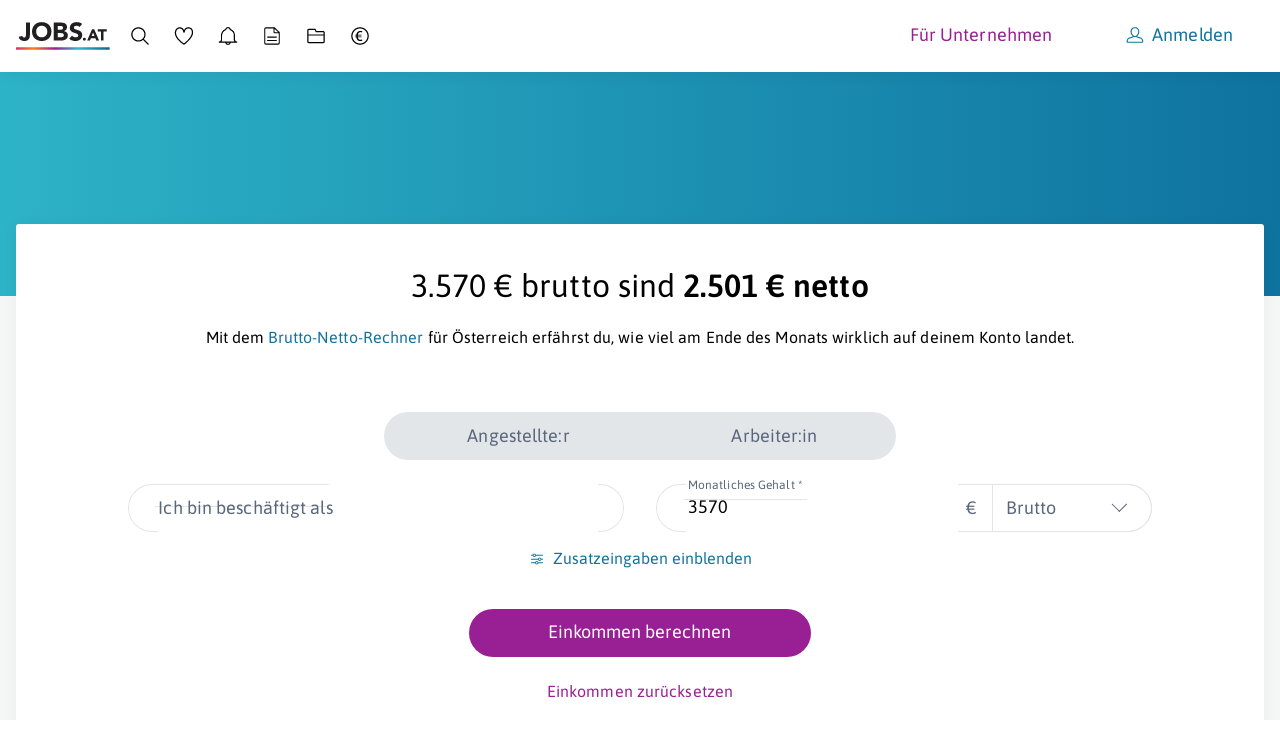

--- FILE ---
content_type: text/html; charset=utf-8
request_url: https://www.jobs.at/brutto/3570
body_size: 26298
content:
<!DOCTYPE html>
<html lang="de">
    <head>
    <meta http-equiv="X-UA-Compatible" content="IE=Edge"/>
    <title>Wieviel sind 3.570,00 € brutto in netto?</title>
    <meta name="description" content="Erfahre hier, wieviel Geld bei einem monatlichen Einkommen von 3.570,00 € brutto in deinem Geldbörserl landet.">
    <meta name="robots" content="index,follow">
    <meta name="google-site-verification" content="nTN_E8Myf-_XtKy5cK4TqstJt3tSy_DukfvVhYrs60g"/>
            <link rel="canonical" href="https://www.jobs.at/brutto/3570">
    
    <link rel="preload" href="../../../fonts/asap-v24-latin-600.woff2" as="font" type="font/woff2" crossorigin>
<link rel="preload" href="../../../fonts/asap-v24-latin-regular.woff2" as="font" type="font/woff2" crossorigin>

<style type="text/css" media="screen, print">
    /* asap-600 - latin */
    @font-face {
        font-family: 'Asap';
        font-style: normal;
        font-weight: 600;
        font-display: swap;
        src:    local(''),
                url('../../../fonts/asap-v24-latin-600.woff2') format('woff2'), /* Chrome 26+, Opera 23+, Firefox 39+ */
                url('../../../fonts/asap-v24-latin-600.woff') format('woff'); /* Chrome 6+, Firefox 3.6+, IE 9+, Safari 5.1+ */
    }
    /* asap-regular - latin */
    @font-face {
        font-family: 'Asap';
        font-style: normal;
        font-weight: 400;
        font-display: swap;
        src:    local(''),
                url('../../../fonts/asap-v24-latin-regular.woff2') format('woff2'), /* Chrome 26+, Opera 23+, Firefox 39+ */
                url('../../../fonts/asap-v24-latin-regular.woff') format('woff'); /* Chrome 6+, Firefox 3.6+, IE 9+, Safari 5.1+ */
    }
    @font-face {
        font-family: "Asap-fallback";
        size-adjust: 98.94%;
        ascent-override: 91%;
        src: local("Arial");
    }

    body { font-family: 'Asap', 'Asap-fallback', sans-serif; }
</style>

    <link rel="preconnect" href="https://www.googletagmanager.com">
    <meta name="viewport" content="width=device-width,minimum-scale=1,initial-scale=1">
    <link rel="modulepreload" as="script" href="https://www.jobs.at/build/assets/sw-offline-fallback-Du7LSaU0.js" nonce="ABZJVLgmFSrv6hpQ1ucVdVLNr1ZRvUhUz6wGA21J" /><script type="module" src="https://www.jobs.at/build/assets/sw-offline-fallback-Du7LSaU0.js" nonce="ABZJVLgmFSrv6hpQ1ucVdVLNr1ZRvUhUz6wGA21J"></script>
    
    <link rel="apple-touch-icon" sizes="57x57" href="/favicons/apple-icon-57x57.png">
<link rel="apple-touch-icon" sizes="57x57" href="/favicons/apple-icon-57x57-dark.png" media="(prefers-color-scheme: dark)">
<link rel="apple-touch-icon" sizes="60x60" href="/favicons/apple-icon-60x60.png">
<link rel="apple-touch-icon" sizes="60x60" href="/favicons/apple-icon-60x60-dark.png" media="(prefers-color-scheme: dark)">
<link rel="apple-touch-icon" sizes="72x72" href="/favicons/apple-icon-72x72.png">
<link rel="apple-touch-icon" sizes="72x72" href="/favicons/apple-icon-72x72-dark.png" media="(prefers-color-scheme: dark)">
<link rel="apple-touch-icon" sizes="76x76" href="/favicons/apple-icon-76x76.png">
<link rel="apple-touch-icon" sizes="76x76" href="/favicons/apple-icon-76x76-dark.png" media="(prefers-color-scheme: dark)">
<link rel="apple-touch-icon" sizes="114x114" href="/favicons/apple-icon-114x114.png">
<link rel="apple-touch-icon" sizes="114x114" href="/favicons/apple-icon-114x114-dark.png" media="(prefers-color-scheme: dark)">
<link rel="apple-touch-icon" sizes="120x120" href="/favicons/apple-icon-120x120.png">
<link rel="apple-touch-icon" sizes="120x120" href="/favicons/apple-icon-120x120-dark.png" media="(prefers-color-scheme: dark)">
<link rel="apple-touch-icon" sizes="144x144" href="/favicons/apple-icon-144x144.png">
<link rel="apple-touch-icon" sizes="144x144" href="/favicons/apple-icon-144x144-dark.png" media="(prefers-color-scheme: dark)">
<link rel="apple-touch-icon" sizes="152x152" href="/favicons/apple-icon-152x152.png">
<link rel="apple-touch-icon" sizes="152x152" href="/favicons/apple-icon-152x152-dark.png" media="(prefers-color-scheme: dark)">
<link rel="apple-touch-icon" sizes="180x180" href="/favicons/apple-icon-180x180.png">
<link rel="apple-touch-icon" sizes="180x180" href="/favicons/apple-icon-180x180-dark.png" media="(prefers-color-scheme: dark)">
<link rel="icon" type="image/png" sizes="192x192" href="/favicons/android-icon-192x192.png">
<link rel="icon" type="image/png" sizes="32x32" href="/favicons/favicon-32x32.png">
<link rel="icon" type="image/png" sizes="32x32" href="/favicons/favicon-32x32-dark.png" media="(prefers-color-scheme: dark)">
<link rel="icon" type="image/png" sizes="96x96" href="/favicons/favicon-96x96.png">
<link rel="icon" type="image/png" sizes="96x96" href="/favicons/favicon-96x96-dark.png" media="(prefers-color-scheme: dark)">
<link rel="icon" type="image/png" sizes="16x16" href="/favicons/favicon-16x16.png">
<link rel="icon" type="image/png" sizes="16x16" href="/favicons/favicon-16x16-dark.png" media="(prefers-color-scheme: dark)">
<link rel="manifest" href="/favicons/manifest.json">
<meta name="msapplication-TileColor" content="#ffffff">
<meta name="msapplication-TileImage" content="/favicons/ms-icon-144x144.png">
<meta name="msapplication-TileImage" content="/favicons/ms-icon-144x144-dark.png" media="(prefers-color-scheme: dark)">
<meta name="theme-color" content="#ffffff">
    <meta property="og:locale" content="de_DE"/>
<meta property="og:site_name" content="Jobs.at"/>
<meta property="og:url" content="https://www.jobs.at/brutto/3570"/>
<meta property="og:title" content="Wieviel sind 3.570,00 € brutto in netto?"/>
<meta property="og:description" content="Erfahre hier, wieviel Geld bei einem monatlichen Einkommen von 3.570,00 € brutto in deinem Geldbörserl landet."/>
<meta property="og:image" content="https://www.jobs.at/img/jobs_og_v2.png"/>
<meta property="og:type" content="website"/>


<meta name="twitter:card" content="summary">
<meta name="twitter:image" content="https://www.jobs.at/img/jobs_tw_v2.jpg" />

    <link rel="preload" as="style" href="https://www.jobs.at/build/assets/index-4Z7mvxzk.css" nonce="ABZJVLgmFSrv6hpQ1ucVdVLNr1ZRvUhUz6wGA21J" /><link rel="preload" as="style" href="https://www.jobs.at/build/assets/gross-net-calculator-Dxb4I0b4.css" nonce="ABZJVLgmFSrv6hpQ1ucVdVLNr1ZRvUhUz6wGA21J" /><link rel="stylesheet" href="https://www.jobs.at/build/assets/index-4Z7mvxzk.css" nonce="ABZJVLgmFSrv6hpQ1ucVdVLNr1ZRvUhUz6wGA21J" /><link rel="stylesheet" href="https://www.jobs.at/build/assets/gross-net-calculator-Dxb4I0b4.css" nonce="ABZJVLgmFSrv6hpQ1ucVdVLNr1ZRvUhUz6wGA21J" />
    <script type="text/plain" data-type="application/javascript">
    window.dataLayer = window.dataLayer || [];

    window.dataLayer.push({
        event: 'userdata',
        user_role:  'guest'     });
</script>
    <script type="text/plain" data-type="application/javascript">
    window.dataLayer = window.dataLayer || [];

    
    
    
    
</script>
    <!-- Google Tag Manager -->
<script type="text/plain" data-type="application/javascript" nonce="ABZJVLgmFSrv6hpQ1ucVdVLNr1ZRvUhUz6wGA21J">
    (function(w,d,s,l,i){w[l]=w[l]||[];w[l].push({'gtm.start':
            new Date().getTime(),event:'gtm.js'});var f=d.getElementsByTagName(s)[0],
        j=d.createElement(s),dl=l!='dataLayer'?'&l='+l:'';j.async=true;j.src=
        'https://www.googletagmanager.com/gtm.js?id='+i+dl;var n=d.querySelector('[nonce]');
        n&&j.setAttribute('nonce',n.nonce||n.getAttribute('nonce'));f.parentNode.insertBefore(j,f);
    })(window,document,'script','dataLayer','GTM-N396F8J');
</script>
<!-- End Google Tag Manager -->

    
    <noscript>
        <style>
            #job-search-results.c-search-results--loading {
                pointer-events: all !important;
                opacity: 1 !important;
            }
        </style>
    </noscript>

        </head>
    <body
        id="c-grossnetcalculator"
        class="  init-cookie-box "
         data-route="gross-net-calculator/index"         data-loggedin="false"
        data-controller="grossnetcalculator"
        data-action="landingPage"
        data-time-version="13700-1769093484"
                    >
        <!-- Google Tag Manager (noscript) -->
        <noscript>
            <iframe
                src="https://www.googletagmanager.com/ns.html?id=GTM-N396F8J"
                height="0"
                width="0"
                class="j-u-display-none j-u-visibility-hidden"
            ></iframe>
        </noscript>
        <!-- End Google Tag Manager (noscript) -->
        <div class="c-print-logo j-u-display-none">
            <div class="j-c-container">
                <div class="j-c-row j-c-row--no-gap j-u-text-align-right">
                    <div class="j-c-column-1/1 j-u-padding-vertical-s">
                        <svg xmlns="http://www.w3.org/2000/svg" width="169" height="50" viewBox="0 0 169 50" class="j-u-svg j-u-typo-2xl"><title>Logo jobs.at</title><defs><linearGradient x1="0%" y1="50%" x2="100%" y2="50%" id="print-logo-gradient"><stop stop-color="#DC2D76" offset="0%"/><stop stop-color="#FB7C23" offset="18.339%"/><stop stop-color="#981F94" offset="41.61%"/><stop stop-color="#30BACC" offset="66.369%"/><stop stop-color="#0D658D" offset="100%"/></linearGradient></defs><g id="Symbols" stroke="none" stroke-width="1" fill="none" fill-rule="evenodd"><g id="Logo/jobs.at/Normal"><g id="jobs.at_logo"><g id="Group" transform="translate(4.567)" fill="#221F20"><path d="M20.466 22.349c0 1.492-.13 2.939-.389 4.338-.259 1.401-.753 2.642-1.484 3.723-.73 1.081-1.774 1.949-3.129 2.603-1.355.655-3.128.982-5.32.982-2.558 0-4.72-.61-6.486-1.827S.75 29.048.232 26.46l6.532-1.598c.091.792.449 1.461 1.073 2.01.624.547 1.332.821 2.124.821.822 0 1.461-.205 1.918-.616.457-.411.791-.921 1.005-1.53.212-.609.342-1.271.388-1.987.046-.715.069-1.378.069-1.987V.837h7.125v21.512Zm11.19-5.344c0 1.523.235 2.916.707 4.179a9.557 9.557 0 0 0 2.033 3.288 9.267 9.267 0 0 0 3.174 2.17c1.233.518 2.61.776 4.133.776 1.522 0 2.901-.258 4.134-.776a9.27 9.27 0 0 0 3.174-2.17 9.572 9.572 0 0 0 2.033-3.288c.472-1.263.708-2.657.708-4.18 0-1.49-.236-2.877-.708-4.155-.473-1.28-1.15-2.383-2.033-3.312a9.29 9.29 0 0 0-3.174-2.17c-1.233-.517-2.612-.776-4.134-.776-1.522 0-2.9.26-4.133.777a9.28 9.28 0 0 0-3.174 2.17c-.883.928-1.56 2.032-2.033 3.31-.472 1.28-.707 2.665-.707 4.157m-7.4 0c0-2.588.434-4.933 1.302-7.034.868-2.1 2.078-3.89 3.631-5.366 1.553-1.477 3.395-2.611 5.527-3.403C36.846.41 39.176.014 41.704.014c2.527 0 4.856.397 6.988 1.188 2.13.792 3.973 1.926 5.526 3.403s2.763 3.265 3.631 5.366c.868 2.101 1.301 4.446 1.301 7.034s-.433 4.933-1.301 7.033c-.868 2.101-2.078 3.89-3.631 5.367-1.553 1.477-3.395 2.611-5.526 3.403-2.132.791-4.461 1.187-6.988 1.187-2.528 0-4.858-.396-6.988-1.187-2.132-.792-3.974-1.926-5.527-3.403s-2.763-3.266-3.63-5.367c-.869-2.1-1.303-4.445-1.303-7.033m46.13 10.14h6.394c.548 0 1.103-.061 1.667-.183a4.396 4.396 0 0 0 1.53-.64c.457-.304.83-.7 1.12-1.187.288-.487.433-1.08.433-1.782 0-.76-.19-1.377-.571-1.85a3.631 3.631 0 0 0-1.439-1.073 7.393 7.393 0 0 0-1.872-.502 13.923 13.923 0 0 0-1.873-.137h-5.39v7.353Zm0-13.383h5.16c.549 0 1.09-.06 1.622-.183a4.479 4.479 0 0 0 1.439-.593c.426-.274.768-.64 1.028-1.097.258-.456.388-1.004.388-1.644 0-.67-.145-1.225-.434-1.667A3.034 3.034 0 0 0 78.47 7.55a5.36 5.36 0 0 0-1.553-.525 9.33 9.33 0 0 0-1.69-.16h-4.841v6.897ZM63.26.837h12.058c1.4 0 2.808.099 4.224.296 1.416.199 2.687.594 3.814 1.188a7.313 7.313 0 0 1 2.74 2.49c.7 1.065 1.05 2.481 1.05 4.247 0 1.827-.51 3.342-1.53 4.544-1.02 1.203-2.367 2.063-4.042 2.58v.092c1.066.153 2.033.45 2.9.89a7.752 7.752 0 0 1 2.238 1.69 7.211 7.211 0 0 1 1.44 2.398c.334.914.502 1.889.502 2.923 0 1.706-.366 3.13-1.097 4.27a8.617 8.617 0 0 1-2.831 2.764c-1.158.7-2.46 1.203-3.905 1.507a20.902 20.902 0 0 1-4.316.457H63.26V.837Zm46.266 7.901c-.578-.73-1.363-1.27-2.352-1.621-.99-.35-1.926-.526-2.809-.526-.518 0-1.05.062-1.598.183-.541.12-1.064.312-1.553.571-.488.26-.884.602-1.188 1.028-.304.427-.457.944-.457 1.552 0 .975.366 1.721 1.097 2.238.73.518 1.651.96 2.763 1.325 1.11.365 2.306.73 3.585 1.096 1.279.366 2.474.884 3.585 1.553a8.499 8.499 0 0 1 2.763 2.695c.731 1.127 1.097 2.634 1.097 4.521 0 1.797-.336 3.365-1.005 4.705a9.54 9.54 0 0 1-2.718 3.334c-1.142.883-2.466 1.538-3.973 1.964-1.508.426-3.099.64-4.773.64-2.101 0-4.05-.32-5.846-.96-1.797-.64-3.471-1.674-5.024-3.106l5.07-5.572a7.39 7.39 0 0 0 2.763 2.261c1.11.533 2.26.8 3.448.8.578 0 1.164-.069 1.758-.206a5.722 5.722 0 0 0 1.598-.617 3.448 3.448 0 0 0 1.142-1.05c.29-.426.434-.929.434-1.508 0-.974-.373-1.742-1.119-2.306-.746-.563-1.683-1.043-2.809-1.439a88.363 88.363 0 0 0-3.654-1.187 16.366 16.366 0 0 1-3.654-1.599 8.8 8.8 0 0 1-2.809-2.649c-.746-1.096-1.118-2.542-1.118-4.339 0-1.735.342-3.257 1.027-4.567a9.919 9.919 0 0 1 2.74-3.289c1.142-.882 2.46-1.544 3.951-1.986a16.183 16.183 0 0 1 4.613-.663c1.827 0 3.593.26 5.298.777a12.24 12.24 0 0 1 4.613 2.603l-4.887 5.344h.001Zm6.224 21.954c0-.365.068-.71.202-1.038.135-.327.322-.61.563-.851.24-.24.524-.428.85-.563a2.7 2.7 0 0 1 1.039-.202 2.7 2.7 0 0 1 1.039.202c.326.135.61.323.85.563.24.24.428.524.563.85.135.328.202.674.202 1.04a2.7 2.7 0 0 1-.202 1.038 2.569 2.569 0 0 1-1.413 1.413 2.7 2.7 0 0 1-1.039.202 2.7 2.7 0 0 1-1.038-.202 2.558 2.558 0 0 1-1.414-1.413 2.7 2.7 0 0 1-.202-1.039m18.202-12-2.48 6.346h4.99l-2.51-6.346Zm-1.73-5.942h3.72l8.885 20.423h-5.077l-1.76-4.327h-7.932l-1.702 4.327h-4.962l8.827-20.423Zm15.922 3.98h-5.827v-3.98h16.154v3.98h-5.827v16.443h-4.5V16.731Z" id="Shape"/></g><path id="Path" fill="url(#print-logo-gradient)" fill-rule="nonzero" d="M0 49.771h168.363v-4.579H0z"/></g></g></g></svg>
                    </div>
                </div>
            </div>
        </div>

        <div
                        class="c-layout-container j-u-padding-bottom-none "
        >
                            <div class="c-main-header-topline j-u-background-gradient--to-left"></div>
                <header
                    class="c-main-header u-cf  j-u-box-shadow j-u-background-color-white"
                >
                    <div
                        class="c-main-header-nav  ">
                        <div id="b2c-mobile-nav" class="u-full-width">
    <nav class="j-c-container j-u-padding-vertical" aria-label="Hauptnavigation Desktop">
        <ul class="c-nav j-u-display-flex j-u-align-items-center j-u-margin-bottom-none">
            <li class="c-nav-logo j-u-padding-right-xs j-u-margin-right-auto j-u-margin-right-none--s-up">
                <a href="https://www.jobs.at" class="j-u-outline-color-primary">
                    <svg xmlns="http://www.w3.org/2000/svg" width="169" height="50" viewBox="0 0 169 50" class="j-u-svg j-u-display-block c-nav-logo-svg"><title>Logo jobs.at</title><defs><linearGradient x1="0%" y1="50%" x2="100%" y2="50%" id="linearGradient-jobs-at"><stop stop-color="#DC2D76" offset="0%"/><stop stop-color="#FB7C23" offset="18.339%"/><stop stop-color="#981F94" offset="41.61%"/><stop stop-color="#30BACC" offset="66.369%"/><stop stop-color="#0D658D" offset="100%"/></linearGradient></defs><g id="Symbols" stroke="none" stroke-width="1" fill="none" fill-rule="evenodd"><g id="Logo/jobs.at/Normal"><g id="jobs.at_logo"><g id="Group" transform="translate(4.567)" fill="#221F20"><path d="M20.466 22.349c0 1.492-.13 2.939-.389 4.338-.259 1.401-.753 2.642-1.484 3.723-.73 1.081-1.774 1.949-3.129 2.603-1.355.655-3.128.982-5.32.982-2.558 0-4.72-.61-6.486-1.827S.75 29.048.232 26.46l6.532-1.598c.091.792.449 1.461 1.073 2.01.624.547 1.332.821 2.124.821.822 0 1.461-.205 1.918-.616.457-.411.791-.921 1.005-1.53.212-.609.342-1.271.388-1.987.046-.715.069-1.378.069-1.987V.837h7.125v21.512Zm11.19-5.344c0 1.523.235 2.916.707 4.179a9.557 9.557 0 0 0 2.033 3.288 9.267 9.267 0 0 0 3.174 2.17c1.233.518 2.61.776 4.133.776 1.522 0 2.901-.258 4.134-.776a9.27 9.27 0 0 0 3.174-2.17 9.572 9.572 0 0 0 2.033-3.288c.472-1.263.708-2.657.708-4.18 0-1.49-.236-2.877-.708-4.155-.473-1.28-1.15-2.383-2.033-3.312a9.29 9.29 0 0 0-3.174-2.17c-1.233-.517-2.612-.776-4.134-.776-1.522 0-2.9.26-4.133.777a9.28 9.28 0 0 0-3.174 2.17c-.883.928-1.56 2.032-2.033 3.31-.472 1.28-.707 2.665-.707 4.157m-7.4 0c0-2.588.434-4.933 1.302-7.034.868-2.1 2.078-3.89 3.631-5.366 1.553-1.477 3.395-2.611 5.527-3.403C36.846.41 39.176.014 41.704.014c2.527 0 4.856.397 6.988 1.188 2.13.792 3.973 1.926 5.526 3.403s2.763 3.265 3.631 5.366c.868 2.101 1.301 4.446 1.301 7.034s-.433 4.933-1.301 7.033c-.868 2.101-2.078 3.89-3.631 5.367-1.553 1.477-3.395 2.611-5.526 3.403-2.132.791-4.461 1.187-6.988 1.187-2.528 0-4.858-.396-6.988-1.187-2.132-.792-3.974-1.926-5.527-3.403s-2.763-3.266-3.63-5.367c-.869-2.1-1.303-4.445-1.303-7.033m46.13 10.14h6.394c.548 0 1.103-.061 1.667-.183a4.396 4.396 0 0 0 1.53-.64c.457-.304.83-.7 1.12-1.187.288-.487.433-1.08.433-1.782 0-.76-.19-1.377-.571-1.85a3.631 3.631 0 0 0-1.439-1.073 7.393 7.393 0 0 0-1.872-.502 13.923 13.923 0 0 0-1.873-.137h-5.39v7.353Zm0-13.383h5.16c.549 0 1.09-.06 1.622-.183a4.479 4.479 0 0 0 1.439-.593c.426-.274.768-.64 1.028-1.097.258-.456.388-1.004.388-1.644 0-.67-.145-1.225-.434-1.667A3.034 3.034 0 0 0 78.47 7.55a5.36 5.36 0 0 0-1.553-.525 9.33 9.33 0 0 0-1.69-.16h-4.841v6.897ZM63.26.837h12.058c1.4 0 2.808.099 4.224.296 1.416.199 2.687.594 3.814 1.188a7.313 7.313 0 0 1 2.74 2.49c.7 1.065 1.05 2.481 1.05 4.247 0 1.827-.51 3.342-1.53 4.544-1.02 1.203-2.367 2.063-4.042 2.58v.092c1.066.153 2.033.45 2.9.89a7.752 7.752 0 0 1 2.238 1.69 7.211 7.211 0 0 1 1.44 2.398c.334.914.502 1.889.502 2.923 0 1.706-.366 3.13-1.097 4.27a8.617 8.617 0 0 1-2.831 2.764c-1.158.7-2.46 1.203-3.905 1.507a20.902 20.902 0 0 1-4.316.457H63.26V.837Zm46.266 7.901c-.578-.73-1.363-1.27-2.352-1.621-.99-.35-1.926-.526-2.809-.526-.518 0-1.05.062-1.598.183-.541.12-1.064.312-1.553.571-.488.26-.884.602-1.188 1.028-.304.427-.457.944-.457 1.552 0 .975.366 1.721 1.097 2.238.73.518 1.651.96 2.763 1.325 1.11.365 2.306.73 3.585 1.096 1.279.366 2.474.884 3.585 1.553a8.499 8.499 0 0 1 2.763 2.695c.731 1.127 1.097 2.634 1.097 4.521 0 1.797-.336 3.365-1.005 4.705a9.54 9.54 0 0 1-2.718 3.334c-1.142.883-2.466 1.538-3.973 1.964-1.508.426-3.099.64-4.773.64-2.101 0-4.05-.32-5.846-.96-1.797-.64-3.471-1.674-5.024-3.106l5.07-5.572a7.39 7.39 0 0 0 2.763 2.261c1.11.533 2.26.8 3.448.8.578 0 1.164-.069 1.758-.206a5.722 5.722 0 0 0 1.598-.617 3.448 3.448 0 0 0 1.142-1.05c.29-.426.434-.929.434-1.508 0-.974-.373-1.742-1.119-2.306-.746-.563-1.683-1.043-2.809-1.439a88.363 88.363 0 0 0-3.654-1.187 16.366 16.366 0 0 1-3.654-1.599 8.8 8.8 0 0 1-2.809-2.649c-.746-1.096-1.118-2.542-1.118-4.339 0-1.735.342-3.257 1.027-4.567a9.919 9.919 0 0 1 2.74-3.289c1.142-.882 2.46-1.544 3.951-1.986a16.183 16.183 0 0 1 4.613-.663c1.827 0 3.593.26 5.298.777a12.24 12.24 0 0 1 4.613 2.603l-4.887 5.344h.001Zm6.224 21.954c0-.365.068-.71.202-1.038.135-.327.322-.61.563-.851.24-.24.524-.428.85-.563a2.7 2.7 0 0 1 1.039-.202 2.7 2.7 0 0 1 1.039.202c.326.135.61.323.85.563.24.24.428.524.563.85.135.328.202.674.202 1.04a2.7 2.7 0 0 1-.202 1.038 2.569 2.569 0 0 1-1.413 1.413 2.7 2.7 0 0 1-1.039.202 2.7 2.7 0 0 1-1.038-.202 2.558 2.558 0 0 1-1.414-1.413 2.7 2.7 0 0 1-.202-1.039m18.202-12-2.48 6.346h4.99l-2.51-6.346Zm-1.73-5.942h3.72l8.885 20.423h-5.077l-1.76-4.327h-7.932l-1.702 4.327h-4.962l8.827-20.423Zm15.922 3.98h-5.827v-3.98h16.154v3.98h-5.827v16.443h-4.5V16.731Z" id="Shape"/></g><path id="Path" fill="url(#linearGradient-jobs-at)" fill-rule="nonzero" d="M0 49.771h168.363v-4.579H0z"/></g></g></g></svg>
                </a>
            </li>

            
            <li class="j-u-padding-horizontal-xs j-u-padding-horizontal-s--m-up">
                <a
                    href="https://www.jobs.at/j"
                    class="c-nav-item   j-u-outline-color-primary"
                >
                    <svg xmlns="http://www.w3.org/2000/svg" width="32" height="32" viewBox="0 0 32 32" class="j-u-svg j-u-typo-2xl j-u-typo-xl--s-up j-u-display-inline-block"><title>Jobsuche</title><g fill="none" fill-rule="evenodd"><path d="M13.5 2C19.851 2 25 7.149 25 13.5a11.46 11.46 0 0 1-2.654 7.35l7.344 7.342a1.059 1.059 0 0 1-1.498 1.498l-7.343-7.344A11.453 11.453 0 0 1 13.5 25C7.149 25 2 19.851 2 13.5S7.149 2 13.5 2zm0 1.94a9.56 9.56 0 1 0 0 19.12 9.56 9.56 0 0 0 0-19.12z" id="q05pvqxc6b" fill="#000"/></g></svg>
                    <span
                        class="j-u-flex-1-0-auto j-u-margin-left-xs j-u-display-inline-block j-u-display-none--l-down"
                    >
                        Jobsuche
                    </span>
                </a>
            </li>

            <li class="j-u-padding-horizontal-xs j-u-padding-horizontal-s--m-up">
                <a
                    href="https://www.jobs.at/merkliste"
                    class="c-nav-item  j-u-outline-color-primary"
                >
                    <div class="c-nav-watchlist">
                        <svg xmlns="http://www.w3.org/2000/svg" width="32" height="32" viewBox="0 0 32 32" class="j-u-svg j-u-typo-2xl j-u-typo-xl--s-up j-u-display-inline-block"><title>Merkliste</title><path d="M30.628 10.152c0 4.037-2.328 8.45-6.76 13.178a53.681 53.681 0 0 1-4.735 4.45 51.786 51.786 0 0 1-2.041 1.625l-.56.411a.984.984 0 0 1-1.082.042l-.31-.195-.678-.446a44.795 44.795 0 0 1-6.024-4.868C3.77 19.837 1.3 15.312 1.3 10.86c0-9.347 10.836-11.986 14.587-4.575l.115.237.037-.073c3.798-7.43 14.589-5.284 14.589 3.704zm-13.694.02c-.156 1.149-1.822 1.13-1.952-.022-.97-8.634-11.715-7.97-11.715.71 0 3.853 2.265 7.945 6.538 12.075a42.851 42.851 0 0 0 4.596 3.838c.526.382 1.035.734 1.511 1.046l.579-.432a50.2 50.2 0 0 0 .663-.528l.346-.281.372-.308a51.74 51.74 0 0 0 4.56-4.285c4.07-4.342 6.229-8.369 6.229-11.833 0-8.196-10.585-8.371-11.727.02z" fill="#000" fill-rule="nonzero"/></svg>
                        <div
                            class="c-nav-watchlist__badge j-c-badge  is-empty"
                            id="nav-watchlist-badge"
                        >
                            0
                        </div>
                    </div>
                    <span
                        class="j-u-flex-1-0-auto j-u-margin-left-xs j-u-display-inline-block j-u-display-none--l-down"
                    >
                        Merkliste
                    </span>
                </a>
            </li>

            <li class="j-u-padding-horizontal-xs j-u-padding-horizontal-s--m-up">
                <a
                    href="https://www.jobs.at/jobalarm"
                    class="c-nav-item  j-u-outline-color-primary"
                >
                    <svg xmlns="http://www.w3.org/2000/svg" width="32" height="32" viewBox="0 0 32 32" class="j-u-svg j-u-typo-2xl j-u-typo-xl--s-up j-u-display-inline-block"><title>Job-Alarm</title><path d="M15.969 1.6c1.987 0 3.736 1.295 4.355 3.17l.06.196.298.13a11.327 11.327 0 0 1 6.547 9.54l.016.303.008.428v6.712a2.72 2.72 0 0 0 2.73 2.713l.177.015c1.002.178 1.002 1.677-.015 1.857l-.177.014h-9.496l-.014.07a4.605 4.605 0 0 1-4.274 3.581l-.216.005a4.604 4.604 0 0 1-4.487-3.586l-.014-.07H1.93l-.178-.016c-1.053-.187-.975-1.753.066-1.865l.339-.014a2.711 2.711 0 0 0 2.5-2.704v-6.712c0-4.419 2.576-8.396 6.595-10.265l.3-.136a4.58 4.58 0 0 1 3.93-3.34l.208-.018.278-.008zm2.544 25.078h-5.088l.042.108a2.717 2.717 0 0 0 2.328 1.656l.173.005a2.72 2.72 0 0 0 2.504-1.66l.041-.11zM15.97 3.487c-1.34 0-2.463.974-2.666 2.309a.943.943 0 0 1-.598.74c-3.712 1.407-6.16 4.899-6.16 8.83v6.713c0 .979-.307 1.911-.868 2.69l-.018.022h20.593l-.03-.042a4.574 4.574 0 0 1-.826-2.143l-.022-.262-.008-.265v-6.712a9.436 9.436 0 0 0-6.127-8.83.943.943 0 0 1-.601-.739c-.205-1.323-1.343-2.311-2.67-2.311z" fill="#000" fill-rule="nonzero"/></svg>
                    <span
                        class="j-u-flex-1-0-auto j-u-margin-left-xs j-u-display-inline-block j-u-display-none--l-down"
                    >
                        Job-Alarm
                    </span>
                </a>
            </li>

            <li class="j-u-padding-horizontal-xs j-u-padding-horizontal-s--m-up j-u-display-none--s-down">
                <a
                    href="https://www.jobs.at/p/lebenslauf"
                    class="c-nav-item  j-u-outline-color-primary"
                    data-nav-item="cv"
                >
                    <svg xmlns="http://www.w3.org/2000/svg" width="32" height="32" viewBox="0 0 32 32" class="j-u-svg j-u-typo-2xl j-u-typo-xl--s-up j-u-display-inline-block"><title>Lebenslauf</title><path d="M6.462 30A2.955 2.955 0 0 1 3.5 27.053V4.947A2.955 2.955 0 0 1 6.462 2h13.522l.041.039.026.01 8.392 7.881h-.001l.058.054v17.069A2.955 2.955 0 0 1 25.538 30H6.462zM18.3 3.817l-11.7.001c-.705 0-1.277.57-1.277 1.273v21.818c0 .703.572 1.273 1.277 1.273h18.798c.705 0 1.277-.57 1.277-1.273l-.001-15.222-6.002.001a2.368 2.368 0 0 1-2.366-2.201l-.006-.162V3.817zm4.652 18.512c.503 0 .912.403.912.9s-.409.9-.912.9H9.047a.906.906 0 0 1-.912-.9c0-.497.409-.9.912-.9h13.906zm0-5.39c.503 0 .912.403.912.9s-.409.9-.912.9H9.047a.906.906 0 0 1-.912-.9c0-.497.409-.9.912-.9h13.906zm-2.83-12.323.002 4.709c0 .267.194.49.45.536l.098.01h5.045l-5.594-5.255z" fill="#000" fill-rule="nonzero"/></svg>
                    <span
                        class="j-u-flex-1-0-auto j-u-margin-left-xs j-u-display-inline-block j-u-display-none--l-down"
                    >
                        Lebenslauf
                    </span>
                </a>
            </li>

            <li class="j-u-padding-horizontal-xs j-u-padding-horizontal-s--m-up j-u-display-none--s-down">
                <a
                    href="https://www.jobs.at/dokumente"
                    class="c-nav-item  j-u-outline-color-primary"
                    data-nav-item="documents"
                >
                    <svg xmlns="http://www.w3.org/2000/svg" width="32" height="32" viewBox="0 0 32 32" class="j-u-svg j-u-typo-2xl j-u-typo-xl--s-up j-u-display-inline-block"><title>Unterlagen</title><path d="M30 25.2c0 1.27-1.045 2.3-2.333 2.3H4.333C3.045 27.5 2 26.47 2 25.2V6.8c0-1.27 1.045-2.3 2.333-2.3h10.733l.156.1 1.62 3.465h10.68c.417 0 .81.101 1.154.28A2.298 2.298 0 0 1 30 10.419V25.2zm-1.883-9.9H3.882v9.762c0 .282.207.523.472.571l.123.012h23.046a.59.59 0 0 0 .583-.463l.012-.12-.001-9.762zM13.97 6.355H4.477a.59.59 0 0 0-.583.463l-.012.12V13.5h24.235l.001-2.997a.584.584 0 0 0-.472-.571l-.123-.012H15.748l-.156-.1-1.622-3.465z" fill="#000" fill-rule="nonzero"/></svg>
                    <span
                        class="j-u-flex-1-0-auto j-u-margin-left-xs j-u-display-inline-block j-u-display-none--l-down"
                    >
                        Unterlagen
                    </span>
                </a>
            </li>

            <li class="j-u-padding-horizontal-xs j-u-padding-horizontal-s--m-up j-u-display-none--s-down j-u-margin-right-auto">
                <a
                    href="https://www.jobs.at/p/brutto-netto-rechner"
                    class="c-nav-item  j-u-outline-color-primary"
                    data-nav-item="gross-net-calculator"
                >
                    <svg xmlns="http://www.w3.org/2000/svg" width="32" height="32" viewBox="0 0 32 32" class="j-u-svg j-u-typo-2xl j-u-typo-xl--s-up j-u-display-inline-block"><title>Brutto-Netto-Rechner</title><path d="M16 2c7.732 0 14 6.268 14 14s-6.268 14-14 14S2 23.732 2 16 8.268 2 16 2zm0 2C9.373 4 4 9.373 4 16s5.373 12 12 12 12-5.373 12-12S22.627 4 16 4zm.642 3.765c1.321 0 2.387.383 3.047.745l-.511 1.876c-.554-.299-1.492-.64-2.45-.64-1.662 0-3.623 1.066-4.091 4.134h5.944v1.342h-6.179c-.042.554-.042.767-.042 1.385h6.221v1.343h-6.03c.533 4.112 3.452 4.24 4.198 4.24 1.108 0 2.11-.448 2.62-.725l.47 1.833c-.704.469-1.94.937-3.367.937-3.217 0-5.923-2.088-6.435-6.285H8.588v-1.343h1.3c0-.575 0-.788.043-1.385H8.588V13.88h1.534c.554-3.43 2.92-6.115 6.52-6.115z" fill="#000" fill-rule="nonzero"/></svg>
                    <span
                        class="j-u-flex-1-0-auto j-u-margin-left-xs j-u-display-inline-block j-u-display-none--l-down"
                    >
                        Brutto-Netto-Rechner
                    </span>
                </a>
            </li>

            <li class="j-u-display-none--s-up j-u-padding-left-xs">
                <button
                    id="mobile-nav-trigger"
                    type="button"
                    data-nav-trigger
                    tabindex="0"
                    aria-label="Mobile Navigation öffnen"
                    class="j-c-b2c-nav-toggle j-u-outline-color-primary"
                    data-cy="data-nav-trigger-open"
                >
                    <span></span>
                    <span></span>
                    <span></span>
                </button>
            </li>

                            <li class="j-u-padding-horizontal-s j-u-display-none--s-down j-u-margin-left-auto">
                    <a
                        href="https://www.jobs.at/b/stelleninserate"
                        class="j-c-button-magenta-outline"
                    >
                        <span>Für Unternehmen</span>
                    </a>
                </li>

                <li class="j-u-display-none--s-down">
                    <a
                        data-login-link
                        href="https://www.jobs.at/auth/login"
                        class="j-c-button-outline"
                    >
                        <svg xmlns="http://www.w3.org/2000/svg" width="32" height="32" viewBox="0 0 32 32"><title>Anmelden</title><path d="M15.837 2.025c2.649 0 4.762.802 6.523 3.319 2.255 3.22 1.796 8.042-1.094 11.334-.46.524-.89.976-1.303 1.362.011.113.032.228.063.335.047.16.104.26.15.296l.08.032c.13.049.41.147.79.267l2.966.876c1.338.401 2.311.73 3.063 1.058.6.263 1.045.517 1.35.806 1.436 1.356 2.666 4.905 2.218 6.511-.355 1.269-1.137 1.754-2.348 1.754H3.472c-1.211 0-1.994-.485-2.349-1.755-.447-1.605.783-5.154 2.218-6.51.307-.29.75-.544 1.352-.806.683-.297 1.549-.597 2.706-.95l3.019-.89.44-.137a9.91 9.91 0 0 0 .734-.257c.045-.036.102-.135.148-.295.034-.117.056-.243.069-.365a19.85 19.85 0 0 1-1.314-1.345C7.682 13.54 7.104 8.188 9.466 5.191 11.1 3.12 13.32 2.025 15.837 2.025zm-2.342 17.23-.014.035a2.29 2.29 0 0 1-.67.903c-.284.227-.723.397-1.614.672l-2.883.85-.604.184c-.96.298-1.687.553-2.238.793l-.282.13c-.257.125-.432.232-.51.306-.94.887-1.917 3.71-1.678 4.568l.058.197c.046.126.098.132.32.132h25.082c.228-.005.223-.041.303-.328.24-.859-.739-3.682-1.679-4.57-.103-.098-.38-.256-.79-.435l-.353-.146c-.623-.248-1.434-.515-2.49-.832l-2.67-.784-.594-.185c-.641-.208-.992-.36-1.231-.551a2.296 2.296 0 0 1-.676-.913 4.93 4.93 0 0 1-2.387.58 4.895 4.895 0 0 1-2.4-.605zm2.342-15.28c-1.916 0-3.574.817-4.84 2.423-1.733 2.2-1.267 6.501.947 8.963 1.674 1.859 2.719 2.55 3.95 2.55 1.272 0 2.261-.645 3.907-2.52 2.317-2.64 2.681-6.473.962-8.93-1.339-1.911-2.853-2.486-4.926-2.486z" fill="#000" fill-rule="nonzero"/></svg>
                        <span>Anmelden</span>
                    </a>
                </li>
                    </ul>
    </nav>

    
    <nav
        id="mobile-nav-sidebar"
        class="c-nav-mobile c-nav-mobile--jobs-at j-u-display-flex j-u-visibility-hidden j-u-flex-direction-column j-u-justify-content-space-between"
        aria-label="Hauptnavigation Mobile"
    >
        <button
            type="button"
            data-nav-trigger
            tabindex="0"
            class="c-nav-mobile__close j-u-outline-color-primary"
            aria-label="Mobile Navigation schließen"
        ></button>
        <div class="c-nav-mobile__content j-u-color-black">
                            <span class="j-u-color-magenta-600 j-u-font-style-italic">
                    Du bist nicht angemeldet!
                </span>
                <ul class="c-nav-mobile-list">
                    <li class="j-u-margin-vertical-l">
                        <a
                            data-login-link
                            class="c-nav-mobile__item j-u-display-flex j-u-align-items-center j-u-outline-color-primary"
                            href="https://www.jobs.at/auth/login"
                        >
                            <svg xmlns="http://www.w3.org/2000/svg" width="32" height="32" viewBox="0 0 32 32" class="j-u-svg j-u-margin-right-s j-u-display-inline-block"><title>Jetzt Anmelden</title><path d="M15.837 2.025c2.649 0 4.762.802 6.523 3.319 2.255 3.22 1.796 8.042-1.094 11.334-.46.524-.89.976-1.303 1.362.011.113.032.228.063.335.047.16.104.26.15.296l.08.032c.13.049.41.147.79.267l2.966.876c1.338.401 2.311.73 3.063 1.058.6.263 1.045.517 1.35.806 1.436 1.356 2.666 4.905 2.218 6.511-.355 1.269-1.137 1.754-2.348 1.754H3.472c-1.211 0-1.994-.485-2.349-1.755-.447-1.605.783-5.154 2.218-6.51.307-.29.75-.544 1.352-.806.683-.297 1.549-.597 2.706-.95l3.019-.89.44-.137a9.91 9.91 0 0 0 .734-.257c.045-.036.102-.135.148-.295.034-.117.056-.243.069-.365a19.85 19.85 0 0 1-1.314-1.345C7.682 13.54 7.104 8.188 9.466 5.191 11.1 3.12 13.32 2.025 15.837 2.025zm-2.342 17.23-.014.035a2.29 2.29 0 0 1-.67.903c-.284.227-.723.397-1.614.672l-2.883.85-.604.184c-.96.298-1.687.553-2.238.793l-.282.13c-.257.125-.432.232-.51.306-.94.887-1.917 3.71-1.678 4.568l.058.197c.046.126.098.132.32.132h25.082c.228-.005.223-.041.303-.328.24-.859-.739-3.682-1.679-4.57-.103-.098-.38-.256-.79-.435l-.353-.146c-.623-.248-1.434-.515-2.49-.832l-2.67-.784-.594-.185c-.641-.208-.992-.36-1.231-.551a2.296 2.296 0 0 1-.676-.913 4.93 4.93 0 0 1-2.387.58 4.895 4.895 0 0 1-2.4-.605zm2.342-15.28c-1.916 0-3.574.817-4.84 2.423-1.733 2.2-1.267 6.501.947 8.963 1.674 1.859 2.719 2.55 3.95 2.55 1.272 0 2.261-.645 3.907-2.52 2.317-2.64 2.681-6.473.962-8.93-1.339-1.911-2.853-2.486-4.926-2.486z" fill="#000" fill-rule="nonzero"/></svg>
                            <span class="j-u-color-magenta-600 j-u-font-weight-bold j-u-font-size-xl">
                                Jetzt Anmelden
                            </span>
                        </a>
                    </li>
                </ul>
            
            
                            <ul class="c-nav-mobile-list">
                                            <li class="j-u-margin-vertical">
    <a
        class="c-nav-mobile__item j-u-display-flex j-u-align-items-center "
        href="https://www.jobs.at/p/lebenslauf"
                data-nav-item="cv"
    >
        <svg xmlns="http://www.w3.org/2000/svg" width="32" height="32" viewBox="0 0 32 32" class="j-u-svg j-u-margin-right-s j-u-display-inline-block"><title>Lebenslauf</title><path d="M6.462 30A2.955 2.955 0 0 1 3.5 27.053V4.947A2.955 2.955 0 0 1 6.462 2h13.522l.041.039.026.01 8.392 7.881h-.001l.058.054v17.069A2.955 2.955 0 0 1 25.538 30H6.462zM18.3 3.817l-11.7.001c-.705 0-1.277.57-1.277 1.273v21.818c0 .703.572 1.273 1.277 1.273h18.798c.705 0 1.277-.57 1.277-1.273l-.001-15.222-6.002.001a2.368 2.368 0 0 1-2.366-2.201l-.006-.162V3.817zm4.652 18.512c.503 0 .912.403.912.9s-.409.9-.912.9H9.047a.906.906 0 0 1-.912-.9c0-.497.409-.9.912-.9h13.906zm0-5.39c.503 0 .912.403.912.9s-.409.9-.912.9H9.047a.906.906 0 0 1-.912-.9c0-.497.409-.9.912-.9h13.906zm-2.83-12.323.002 4.709c0 .267.194.49.45.536l.098.01h5.045l-5.594-5.255z" fill="#000" fill-rule="nonzero"/></svg>
        <span
            class="j-u-font-size-l">
            Lebenslauf
        </span>
    </a>
</li>
                                            <li class="j-u-margin-vertical">
    <a
        class="c-nav-mobile__item j-u-display-flex j-u-align-items-center "
        href="https://www.jobs.at/dokumente"
                data-nav-item="documents"
    >
        <svg xmlns="http://www.w3.org/2000/svg" width="32" height="32" viewBox="0 0 32 32" class="j-u-svg j-u-margin-right-s j-u-display-inline-block"><title>Unterlagen</title><path d="M30 25.2c0 1.27-1.045 2.3-2.333 2.3H4.333C3.045 27.5 2 26.47 2 25.2V6.8c0-1.27 1.045-2.3 2.333-2.3h10.733l.156.1 1.62 3.465h10.68c.417 0 .81.101 1.154.28A2.298 2.298 0 0 1 30 10.419V25.2zm-1.883-9.9H3.882v9.762c0 .282.207.523.472.571l.123.012h23.046a.59.59 0 0 0 .583-.463l.012-.12-.001-9.762zM13.97 6.355H4.477a.59.59 0 0 0-.583.463l-.012.12V13.5h24.235l.001-2.997a.584.584 0 0 0-.472-.571l-.123-.012H15.748l-.156-.1-1.622-3.465z" fill="#000" fill-rule="nonzero"/></svg>
        <span
            class="j-u-font-size-l">
            Unterlagen
        </span>
    </a>
</li>
                                    </ul>
                            <ul class="c-nav-mobile-list">
                                            <li class="j-u-margin-vertical">
    <a
        class="c-nav-mobile__item j-u-display-flex j-u-align-items-center "
        href="https://www.jobs.at/j"
                data-nav-item="jobs"
    >
        <svg xmlns="http://www.w3.org/2000/svg" width="32" height="32" viewBox="0 0 32 32" class="j-u-svg j-u-margin-right-s j-u-display-inline-block"><title>Jobsuche</title><g fill="none" fill-rule="evenodd"><path d="M13.5 2C19.851 2 25 7.149 25 13.5a11.46 11.46 0 0 1-2.654 7.35l7.344 7.342a1.059 1.059 0 0 1-1.498 1.498l-7.343-7.344A11.453 11.453 0 0 1 13.5 25C7.149 25 2 19.851 2 13.5S7.149 2 13.5 2zm0 1.94a9.56 9.56 0 1 0 0 19.12 9.56 9.56 0 0 0 0-19.12z" id="q05pvqxc6b" fill="#000"/></g></svg>
        <span
            class="j-u-font-size-l">
            Jobsuche
        </span>
    </a>
</li>
                                            <li class="j-u-margin-vertical">
    <a
        class="c-nav-mobile__item j-u-display-flex j-u-align-items-center "
        href="https://www.jobs.at/jobalarm"
                data-nav-item="jobalarm"
    >
        <svg xmlns="http://www.w3.org/2000/svg" width="32" height="32" viewBox="0 0 32 32" class="j-u-svg j-u-margin-right-s j-u-display-inline-block"><title>Job-Alarm</title><path d="M15.969 1.6c1.987 0 3.736 1.295 4.355 3.17l.06.196.298.13a11.327 11.327 0 0 1 6.547 9.54l.016.303.008.428v6.712a2.72 2.72 0 0 0 2.73 2.713l.177.015c1.002.178 1.002 1.677-.015 1.857l-.177.014h-9.496l-.014.07a4.605 4.605 0 0 1-4.274 3.581l-.216.005a4.604 4.604 0 0 1-4.487-3.586l-.014-.07H1.93l-.178-.016c-1.053-.187-.975-1.753.066-1.865l.339-.014a2.711 2.711 0 0 0 2.5-2.704v-6.712c0-4.419 2.576-8.396 6.595-10.265l.3-.136a4.58 4.58 0 0 1 3.93-3.34l.208-.018.278-.008zm2.544 25.078h-5.088l.042.108a2.717 2.717 0 0 0 2.328 1.656l.173.005a2.72 2.72 0 0 0 2.504-1.66l.041-.11zM15.97 3.487c-1.34 0-2.463.974-2.666 2.309a.943.943 0 0 1-.598.74c-3.712 1.407-6.16 4.899-6.16 8.83v6.713c0 .979-.307 1.911-.868 2.69l-.018.022h20.593l-.03-.042a4.574 4.574 0 0 1-.826-2.143l-.022-.262-.008-.265v-6.712a9.436 9.436 0 0 0-6.127-8.83.943.943 0 0 1-.601-.739c-.205-1.323-1.343-2.311-2.67-2.311z" fill="#000" fill-rule="nonzero"/></svg>
        <span
            class="j-u-font-size-l">
            Job-Alarm
        </span>
    </a>
</li>
                                            <li class="j-u-margin-vertical">
    <a
        class="c-nav-mobile__item j-u-display-flex j-u-align-items-center "
        href="https://www.jobs.at/merkliste"
                data-nav-item="watchlist"
    >
        <svg xmlns="http://www.w3.org/2000/svg" width="32" height="32" viewBox="0 0 32 32" class="j-u-svg j-u-margin-right-s j-u-display-inline-block"><title>Merkliste</title><path d="M30.628 10.152c0 4.037-2.328 8.45-6.76 13.178a53.681 53.681 0 0 1-4.735 4.45 51.786 51.786 0 0 1-2.041 1.625l-.56.411a.984.984 0 0 1-1.082.042l-.31-.195-.678-.446a44.795 44.795 0 0 1-6.024-4.868C3.77 19.837 1.3 15.312 1.3 10.86c0-9.347 10.836-11.986 14.587-4.575l.115.237.037-.073c3.798-7.43 14.589-5.284 14.589 3.704zm-13.694.02c-.156 1.149-1.822 1.13-1.952-.022-.97-8.634-11.715-7.97-11.715.71 0 3.853 2.265 7.945 6.538 12.075a42.851 42.851 0 0 0 4.596 3.838c.526.382 1.035.734 1.511 1.046l.579-.432a50.2 50.2 0 0 0 .663-.528l.346-.281.372-.308a51.74 51.74 0 0 0 4.56-4.285c4.07-4.342 6.229-8.369 6.229-11.833 0-8.196-10.585-8.371-11.727.02z" fill="#000" fill-rule="nonzero"/></svg>
        <span
            class="j-u-font-size-l">
            Merkliste
        </span>
    </a>
</li>
                                            <li class="j-u-margin-vertical">
    <a
        class="c-nav-mobile__item j-u-display-flex j-u-align-items-center "
        href="https://www.jobs.at/p/brutto-netto-rechner"
                data-nav-item="grossNetCalculator"
    >
        <svg xmlns="http://www.w3.org/2000/svg" width="32" height="32" viewBox="0 0 32 32" class="j-u-svg j-u-margin-right-s j-u-display-inline-block"><title>Brutto-Netto-Rechner</title><path d="M16 2c7.732 0 14 6.268 14 14s-6.268 14-14 14S2 23.732 2 16 8.268 2 16 2zm0 2C9.373 4 4 9.373 4 16s5.373 12 12 12 12-5.373 12-12S22.627 4 16 4zm.642 3.765c1.321 0 2.387.383 3.047.745l-.511 1.876c-.554-.299-1.492-.64-2.45-.64-1.662 0-3.623 1.066-4.091 4.134h5.944v1.342h-6.179c-.042.554-.042.767-.042 1.385h6.221v1.343h-6.03c.533 4.112 3.452 4.24 4.198 4.24 1.108 0 2.11-.448 2.62-.725l.47 1.833c-.704.469-1.94.937-3.367.937-3.217 0-5.923-2.088-6.435-6.285H8.588v-1.343h1.3c0-.575 0-.788.043-1.385H8.588V13.88h1.534c.554-3.43 2.92-6.115 6.52-6.115z" fill="#000" fill-rule="nonzero"/></svg>
        <span
            class="j-u-font-size-l">
            Brutto-Netto-Rechner
        </span>
    </a>
</li>
                                    </ul>
                            <ul class="c-nav-mobile-list">
                                            <li class="j-u-margin-vertical">
    <a
        class="c-nav-mobile__item j-u-display-flex j-u-align-items-center "
        href="https://www.jobs.at/b/stelleninserate"
                    target="_blank"
                data-nav-item="buy"
    >
        <svg xmlns="http://www.w3.org/2000/svg" width="32" height="32" viewBox="0 0 32 32" class="j-u-svg j-u-margin-right-s j-u-display-inline-block"><title>Für Unternehmen</title><path d="M2.7 29.5a.708.708 0 0 1-.7-.717V13.051c0-.121.03-.236.082-.336a.851.851 0 0 1 .567-.478l5.55-1.843.003-2.633c0-.264.116-.513.316-.68l.091-.066 6.923-4.374a.85.85 0 0 1 .428-.14h.028a.781.781 0 0 1 .1.005.833.833 0 0 1 .366.126l6.872 4.343a.88.88 0 0 1 .475.786v2.633l5.536 1.84c.26.062.47.242.58.478.053.1.083.216.083.34v15.731a.708.708 0 0 1-.7.717H2.7zM16 4.41 9.926 8.246V27.74H12.7l.001-7.131c0-.448.329-.819.755-.873l.109-.007h4.87c.478 0 .864.395.864.88v7.13h2.774V8.248L16 4.409zm1.571 17.079h-3.143v6.25h3.143v-6.25zm6.23-9.25v15.5h4.472V13.726L23.8 12.24zm-15.602.002-4.473 1.484V27.74H8.2v-15.5zm10.458 3.917c1.139 0 1.139 1.76 0 1.76h-5.314c-1.139 0-1.139-1.76 0-1.76h5.314zm0-3.343c1.139 0 1.139 1.76 0 1.76h-5.314c-1.139 0-1.139-1.76 0-1.76h5.314z" fill="#000" fill-rule="nonzero"/></svg>
        <span
            class="j-u-font-size-l">
            Für Unternehmen
        </span>
    </a>
</li>
                                    </ul>
                    </div>

            </nav>
    <div class="c-nav-mobile-overlay u-hidden--medium-up"></div>
</div>
                    </div>
                                                                                </header>
            
            
            
            <div class="">
                    <main>
        <section class="c-gross-net-calculator-header j-u-background-gradient--cyan-to-right"></section>
        <section data-gross-net-form-wrapper class="c-gross-net-calculator-form-wrapper j-c-container">
    <div class="j-c-card j-u-padding-2xl--s-up">
        <h1
            class="j-u-typo-3xl--s-up j-u-typo-xl j-u-text-align-center"
             data-gross-net-headline         >
            3.570 € brutto sind <b>2.501 € netto</b>
        </h1>
        <p class="j-u-text-align-center">
            Mit dem <a href="https://www.jobs.at/p/brutto-netto-rechner" target="_blank" class="j-c-link">Brutto-Netto-Rechner</a> für Österreich
                          erfährst du, wie viel am Ende des Monats wirklich auf deinem Konto landet.
        </p>
        <form method="GET" action="/p/brutto-netto-rechner"
              accept-charset="UTF-8"
              id="c-gross-net-calculator"
              class="c-gross-net-calculator-form j-u-margin-auto j-u-margin-top j-u-margin-top-3xl--s-up"
              data-form="button-search"
        >
            <div class="j-c-column-1/1 j-c-column-1/2--s-up j-u-margin-bottom-l j-u-margin-auto">
                <div class="j-c-segmented-button" data-j-radio-group="segmented-button" role="radiogroup">
            <div
            class="j-c-segmented-button-option"
            data-j-radio
            role="radio"
            tabindex="0"
            aria-checked="true"
        >
            <input
                type="radio"
                id="0"
                name="social_insurance_group"
                value=0
                 checked             >
            <label for="0">Angestellte:r</label>
        </div>
            <div
            class="j-c-segmented-button-option"
            data-j-radio
            role="radio"
            tabindex="-1"
            aria-checked="false"
        >
            <input
                type="radio"
                id="1"
                name="social_insurance_group"
                value=1
                            >
            <label for="1">Arbeiter:in</label>
        </div>
    </div>
            </div>
            <div class="j-c-row">
                <div class="j-c-column-1/1 j-c-column-1/2--s-up j-u-margin-bottom-l--s-down">
                    <div
    class="j-c-input-group "
     data-j-input="job_title"         >
    <div class="j-c-input-group-left">
        
    </div>
    <div
        class="j-c-input-group-main"
            >
                    <input
            type="text"
            name="job_title"
            placeholder="Ich bin beschäftigt als"
                                     data-j-message-error="Bitte gib deine Beschäftigung ein"                                                                                                                     />
                <div class="j-c-input-group-main-label">
                        <div class="j-c-input-group-main-label__text">
                <label
                                        for="job_title"
                >
                    Ich bin beschäftigt als
                </label>
            </div>
            <div class="j-c-input-group-main-label__border"></div>
        </div>
    </div>
    <div class="j-c-input-group-right">
        
    </div>
</div>

                </div>
                <div class="j-c-column-1/1 j-c-column-1/2--s-up j-u-margin-bottom-l--s-down">
                    <div
    class="j-c-input-group  j-c-input-group--floating-label"
     data-j-input="salary"         >
    <div class="j-c-input-group-left">
        
    </div>
    <div
        class="j-c-input-group-main"
            >
                    <input
            type="number"
            name="salary"
            placeholder="Monatliches Gehalt"
                                     data-j-message-error="Bitte gib dein monatliches Gehalt in einem validen Format an"                                      value="3570"              required                                                                                                 step="any"
                                    min="0"
                                    />
                <div class="j-c-input-group-main-label">
                        <div class="j-c-input-group-main-label__text">
                <label
                                        for="salary"
                >
                    Monatliches Gehalt *
                </label>
            </div>
            <div class="j-c-input-group-main-label__border"></div>
        </div>
    </div>
    <div class="j-c-input-group-right">
        <span class="j-u-color-gray-600 j-u-margin-right--s-up">€</span>
        <div
    class="j-c-select  j-u-display-none--s-down"
    data-j-select="is_net"
>
    <div class="j-c-select-label" data-j-original-label="Brutto *">
        <label for="is_net">
            Brutto *
            <input
                aria-hidden="true"
                id="is_net"
                name="is_net"
                class="j-u-display-none"
                 required                                                                  value="false"             >
        </label>
    </div>
    <button
        class="j-c-select-toggle "
        type="button"
        data-j-select-toggle
            >
        Brutto
    </button>
    <ul class="j-c-select-dropdown">
                    <li
                class="j-c-select-dropdown__option"
                data-j-select-value="false"
                tabindex="-1"
                 data-j-selected="true"             >
                Brutto
            </li>
                    <li
                class="j-c-select-dropdown__option"
                data-j-select-value="true"
                tabindex="-1"
                            >
                Netto
            </li>
            </ul>
</div>
    </div>
</div>

                </div>
                <div class="j-c-column-1/1 j-u-display-none--s-up">
                    <div
    class="j-c-select  "
    data-j-select="is_net_mobile"
>
    <div class="j-c-select-label" data-j-original-label="Brutto *">
        <label for="is_net_mobile">
            Brutto *
            <input
                aria-hidden="true"
                id="is_net_mobile"
                name="is_net_mobile"
                class="j-u-display-none"
                 required                                                                  value="false"             >
        </label>
    </div>
    <button
        class="j-c-select-toggle "
        type="button"
        data-j-select-toggle
            >
        Brutto
    </button>
    <ul class="j-c-select-dropdown">
                    <li
                class="j-c-select-dropdown__option"
                data-j-select-value="false"
                tabindex="-1"
                 data-j-selected="true"             >
                Brutto
            </li>
                    <li
                class="j-c-select-dropdown__option"
                data-j-select-value="true"
                tabindex="-1"
                            >
                Netto
            </li>
            </ul>
</div>
                </div>
            </div>
            <button
    id="c-gross-net-calculator-form-show-more-trigger"
    class="j-c-collapse-trigger j-c-row j-u-margin-auto j-u-justify-content-center"
    data-j-collapse-trigger="c-gross-net-calculator-form-show-more"
    aria-controls="c-gross-net-calculator-form-show-more-container"
    aria-expanded="false"
    >
    <span class="j-c-collapse-trigger__content ">
        <div class="j-u-cursor-pointer j-u-margin-vertical">
                        <span class="j-u-color-cyan-600 j-u-display-flex j-u-align-items-center">
                            <svg xmlns="http://www.w3.org/2000/svg" width="32" height="32" viewBox="0 0 32 32" class="j-u-svg j-u-margin-right-xs"><title>Filtern</title><path d="M10.5 5.075A3.427 3.427 0 0 1 13.777 7.5H27a1 1 0 0 1 0 2l-13.224.001a3.427 3.427 0 0 1-6.552 0L5 9.5a1 1 0 1 1 0-2h2.223A3.427 3.427 0 0 1 10.5 5.075zm0 1.85a1.575 1.575 0 1 0 0 3.15 1.575 1.575 0 0 0 0-3.15zm5 13.15a3.427 3.427 0 0 1 3.277 2.425H27a1 1 0 0 1 0 2l-8.224.001a3.427 3.427 0 0 1-6.552 0L5 24.5a1 1 0 0 1 0-2h7.223a3.427 3.427 0 0 1 3.277-2.425zm0 1.85a1.575 1.575 0 1 0 0 3.15 1.575 1.575 0 0 0 0-3.15zm6-8.85a3.427 3.427 0 0 1 3.277 2.425H27a1 1 0 0 1 0 2l-2.224.001a3.427 3.427 0 0 1-6.552 0L5 17.5a1 1 0 0 1 0-2h13.223a3.427 3.427 0 0 1 3.277-2.425zm0 1.85a1.575 1.575 0 1 0 0 3.15 1.575 1.575 0 0 0 0-3.15z" fill="#0f73a0" fill-rule="nonzero"/></svg>
                                <span data-j-collapse-trigger-text class="j-c-link">Zusatzeingaben einblenden</span>
                        </span>
                    </div>
    </span>
    </button>
<div
    id="c-gross-net-calculator-form-show-more-container"
    class="j-c-collapse-container j-u-text-align-left j-u-margin-bottom-l"
    data-j-collapse-container="c-gross-net-calculator-form-show-more"
    role="region"
    aria-labelledby="c-gross-net-calculator-form-show-more-trigger"
>
    <div class="" data-j-collapse-content>
        <div class="c-gross-net-calculator-show-more-content">
                        <div class="j-c-row">
                            <div class="j-c-column-1/1 j-c-column-1/2--s-up j-u-padding-bottom-none--s-up j-u-padding-right-m--s-up j-u-margin-bottom">
                                <div
    class="j-c-select  "
    data-j-select="year"
>
    <div class="j-c-select-label" data-j-original-label="Jahr">
        <label for="year">
            Jahr
            <input
                aria-hidden="true"
                id="year"
                name="year"
                class="j-u-display-none"
                                                                                 value="2026"             >
        </label>
    </div>
    <button
        class="j-c-select-toggle "
        type="button"
        data-j-select-toggle
            >
        2026
    </button>
    <ul class="j-c-select-dropdown">
                    <li
                class="j-c-select-dropdown__option"
                data-j-select-value="2026"
                tabindex="-1"
                 data-j-selected="true"             >
                2026
            </li>
                    <li
                class="j-c-select-dropdown__option"
                data-j-select-value="2025"
                tabindex="-1"
                            >
                2025
            </li>
                    <li
                class="j-c-select-dropdown__option"
                data-j-select-value="2024"
                tabindex="-1"
                            >
                2024
            </li>
                    <li
                class="j-c-select-dropdown__option"
                data-j-select-value="2023"
                tabindex="-1"
                            >
                2023
            </li>
                    <li
                class="j-c-select-dropdown__option"
                data-j-select-value="2022"
                tabindex="-1"
                            >
                2022
            </li>
                    <li
                class="j-c-select-dropdown__option"
                data-j-select-value="2021"
                tabindex="-1"
                            >
                2021
            </li>
                    <li
                class="j-c-select-dropdown__option"
                data-j-select-value="2020"
                tabindex="-1"
                            >
                2020
            </li>
                    <li
                class="j-c-select-dropdown__option"
                data-j-select-value="2019"
                tabindex="-1"
                            >
                2019
            </li>
                    <li
                class="j-c-select-dropdown__option"
                data-j-select-value="2018"
                tabindex="-1"
                            >
                2018
            </li>
                    <li
                class="j-c-select-dropdown__option"
                data-j-select-value="2017"
                tabindex="-1"
                            >
                2017
            </li>
                    <li
                class="j-c-select-dropdown__option"
                data-j-select-value="2016"
                tabindex="-1"
                            >
                2016
            </li>
            </ul>
</div>
                            </div>
                            <div class="j-c-column-1/1 j-c-column-1/2--s-up j-u-margin-bottom">
                                <div
    class="j-c-select  "
    data-j-select="state"
>
    <div class="j-c-select-label" data-j-original-label="Bundesland">
        <label for="state">
            Bundesland
            <input
                aria-hidden="true"
                id="state"
                name="state"
                class="j-u-display-none"
                                                                                            >
        </label>
    </div>
    <button
        class="j-c-select-toggle "
        type="button"
        data-j-select-toggle
            >
        Bundesland
    </button>
    <ul class="j-c-select-dropdown">
                    <li
                class="j-c-select-dropdown__option"
                data-j-select-value="0"
                tabindex="-1"
                            >
                Tirol
            </li>
                    <li
                class="j-c-select-dropdown__option"
                data-j-select-value="1"
                tabindex="-1"
                            >
                Burgenland
            </li>
                    <li
                class="j-c-select-dropdown__option"
                data-j-select-value="2"
                tabindex="-1"
                            >
                Kärnten
            </li>
                    <li
                class="j-c-select-dropdown__option"
                data-j-select-value="3"
                tabindex="-1"
                            >
                Niederösterreich
            </li>
                    <li
                class="j-c-select-dropdown__option"
                data-j-select-value="4"
                tabindex="-1"
                            >
                Oberösterreich
            </li>
                    <li
                class="j-c-select-dropdown__option"
                data-j-select-value="5"
                tabindex="-1"
                            >
                Salzburg
            </li>
                    <li
                class="j-c-select-dropdown__option"
                data-j-select-value="6"
                tabindex="-1"
                            >
                Steiermark
            </li>
                    <li
                class="j-c-select-dropdown__option"
                data-j-select-value="7"
                tabindex="-1"
                            >
                Wien
            </li>
                    <li
                class="j-c-select-dropdown__option"
                data-j-select-value="8"
                tabindex="-1"
                            >
                Vorarlberg
            </li>
                    <li
                class="j-c-select-dropdown__option"
                data-j-select-value="9"
                tabindex="-1"
                            >
                Keine Angabe
            </li>
            </ul>
</div>
                            </div>
                        </div>
                        <div class="j-c-row">
                            <div class="j-c-column-1/1 j-c-column-1/2--s-up j-u-margin-bottom">
                                <div
    class="j-c-input-group "
     data-j-input="benefits"         >
    <div class="j-c-input-group-left">
        
    </div>
    <div
        class="j-c-input-group-main"
            >
                    <input
            type="number"
            name="benefits"
            placeholder="Sachbezug"
                                     data-j-message-error="Bitte gib deinen Sachbezug an"                                                                                                                                                 step="any"
                                    min="0"
                                    />
                <div class="j-c-input-group-main-label">
                        <div class="j-c-input-group-main-label__text">
                <label
                                        for="benefits"
                >
                    Sachbezug
                </label>
            </div>
            <div class="j-c-input-group-main-label__border"></div>
        </div>
    </div>
    <div class="j-c-input-group-right">
        <span class="j-u-color-gray-600">€</span>
    </div>
</div>

                            </div>
                            <div class="j-c-column-1/1 j-c-column-1/2--s-up j-u-margin-bottom">
                                <div
    class="j-c-input-group "
     data-j-input="allowance"         >
    <div class="j-c-input-group-left">
        
    </div>
    <div
        class="j-c-input-group-main"
            >
                    <input
            type="number"
            name="allowance"
            placeholder="Freibetrag"
                                     data-j-message-error="Bitte gib deinen Freibetrag an"                                                                                                                                                 step="any"
                                    min="0"
                                    />
                <div class="j-c-input-group-main-label">
                        <div class="j-c-input-group-main-label__text">
                <label
                                        for="allowance"
                >
                    Freibetrag
                </label>
            </div>
            <div class="j-c-input-group-main-label__border"></div>
        </div>
    </div>
    <div class="j-c-input-group-right">
        <span class="j-u-color-gray-600">€</span>
    </div>
</div>

                            </div>
                        </div>
                        <div class="j-c-row">
                            <div class="j-c-column-1/1 j-c-column-1/2--s-up j-u-margin-bottom">
                                <div
    class="j-c-input-group "
     data-j-input="commuter_km"         >
    <div class="j-c-input-group-left">
        
    </div>
    <div
        class="j-c-input-group-main"
            >
                    <input
            type="number"
            name="commuter_km"
            placeholder="Pendlerkilometer"
                                     data-j-message-error="Bitte gib einen korrekten Wert für deine Pendlerkilometer ein"                                                                                                                                                 step="any"
                                    min="0"
                                    />
                <div class="j-c-input-group-main-label">
                        <div class="j-c-input-group-main-label__text">
                <label
                                        for="commuter_km"
                >
                    Pendlerkilometer
                </label>
            </div>
            <div class="j-c-input-group-main-label__border"></div>
        </div>
    </div>
    <div class="j-c-input-group-right">
        <span class="j-u-color-gray-600">km</span>
    </div>
</div>

                            </div>
                            <div class="j-c-column-1/1 j-c-column-1/2--s-up j-u-margin-bottom-l">
                                <div
    class="j-c-select  "
    data-j-select="commuter_eur"
>
    <div class="j-c-select-label" data-j-original-label="Pendler EUR">
        <label for="commuter_eur">
            Pendler EUR
            <input
                aria-hidden="true"
                id="commuter_eur"
                name="commuter_eur"
                class="j-u-display-none"
                                                                                            >
        </label>
    </div>
    <button
        class="j-c-select-toggle "
        type="button"
        data-j-select-toggle
            >
        Pendler EUR
    </button>
    <ul class="j-c-select-dropdown">
                    <li
                class="j-c-select-dropdown__option"
                data-j-select-value="0"
                tabindex="-1"
                            >
                11 Tage oder mehr Tage
            </li>
                    <li
                class="j-c-select-dropdown__option"
                data-j-select-value="1"
                tabindex="-1"
                            >
                8-10 Tage
            </li>
                    <li
                class="j-c-select-dropdown__option"
                data-j-select-value="2"
                tabindex="-1"
                            >
                4-7 Tage
            </li>
                    <li
                class="j-c-select-dropdown__option"
                data-j-select-value="3"
                tabindex="-1"
                            >
                1-3 Tage
            </li>
            </ul>
</div>
                            </div>
                        </div>
                        <div class="j-c-column-1/1 j-u-padding-none j-u-margin-bottom j-u-display-flex j-u-flex-wrap-wrap">
                            <div
    class="j-c-checkbox j-c-checkbox--primary "
    data-j-checkbox="public_transport"
    role="checkbox"
    aria-checked="false"
    tabindex="0"
    >
    <input
        type="checkbox"
        name="public_transport"
        value="1"
        id="public_transport"
                                    >
    <label class="j-c-checkbox-label " for="public_transport">
        <span class="j-c-checkbox-mark">
            <span class="j-c-checkbox-mark-icon"></span>
        </span>
        <span class="j-c-checkbox-text j-u-color-gray-600">
            Öffentliche Verkehrsmittel sind zumutbar
        </span>
    </label>
</div>
                            <a
                                href="https://pendlerrechner.bmf.gv.at/pendlerrechner/"
                                target="_blank"
                                class="j-c-link j-u-margin-left-2xs j-u-margin-left-xl--s-down"
                            >
                                Mehr Infos
                            </a>
                        </div>
                        <div class="j-c-row">
                            <div class="j-c-column-1/1 j-c-column-1/2--s-up">
                                <div class="j-c-row">
                                    <div class="j-c-column-1/1 j-c-column-1/2--s-up j-u-padding-right-none--s-up j-u-margin-bottom">
                                        <div
    class="j-c-input-group "
     data-j-input="minor_child"         >
    <div class="j-c-input-group-left">
        
    </div>
    <div
        class="j-c-input-group-main"
            >
                    <input
            type="number"
            name="minor_child"
            placeholder="Kinder bis 17 Jahre"
                                     data-j-message-error="Bitte gib eine valide Anzahl an Kindern bis 17 Jahre an"                                                                                                                                                 min="0"
                                    />
                <div class="j-c-input-group-main-label">
                        <div class="j-c-input-group-main-label__text">
                <label
                                        for="minor_child"
                >
                    Kinder bis 17 Jahre
                </label>
            </div>
            <div class="j-c-input-group-main-label__border"></div>
        </div>
    </div>
    <div class="j-c-input-group-right">
        
    </div>
</div>

                                     </div>
                                    <div class="j-c-column-1/1 j-c-column-1/2--s-up j-u-margin-bottom">
                                        <div
    class="j-c-input-group "
     data-j-input="adult_child"         >
    <div class="j-c-input-group-left">
        
    </div>
    <div
        class="j-c-input-group-main"
            >
                    <input
            type="number"
            name="adult_child"
            placeholder="Kinder ab 18 Jahre"
                                     data-j-message-error="Bitte gib eine valide Anzahl an Kindern ab 18 Jahre an"                                                                                                                                                 min="0"
                                    />
                <div class="j-c-input-group-main-label">
                        <div class="j-c-input-group-main-label__text">
                <label
                                        for="adult_child"
                >
                    Kinder ab 18 Jahre
                </label>
            </div>
            <div class="j-c-input-group-main-label__border"></div>
        </div>
    </div>
    <div class="j-c-input-group-right">
        
    </div>
</div>

                                    </div>
                                </div>
                            </div>
                            <div class="j-c-column-1/1 j-c-column-1/2--s-up j-u-margin-bottom">
                                <div
    class="j-c-select  "
    data-j-select="sharing"
>
    <div class="j-c-select-label" data-j-original-label="Teilung">
        <label for="sharing">
            Teilung
            <input
                aria-hidden="true"
                id="sharing"
                name="sharing"
                class="j-u-display-none"
                                                                                 value="noClaim"             >
        </label>
    </div>
    <button
        class="j-c-select-toggle "
        type="button"
        data-j-select-toggle
            >
        Kein Anspruch
    </button>
    <ul class="j-c-select-dropdown">
                    <li
                class="j-c-select-dropdown__option"
                data-j-select-value="noClaim"
                tabindex="-1"
                 data-j-selected="true"             >
                Kein Anspruch
            </li>
                    <li
                class="j-c-select-dropdown__option"
                data-j-select-value="fully"
                tabindex="-1"
                            >
                Voll
            </li>
                    <li
                class="j-c-select-dropdown__option"
                data-j-select-value="shared"
                tabindex="-1"
                            >
                Geteilt
            </li>
            </ul>
</div>
                            </div>
                        </div>
                        <div class="j-c-column-1/1 j-u-padding-none">
                            <div
    class="j-c-checkbox j-c-checkbox--primary "
    data-j-checkbox="single_parent"
    role="checkbox"
    aria-checked="false"
    tabindex="0"
    >
    <input
        type="checkbox"
        name="single_parent"
        value="1"
        id="single_parent"
                                    >
    <label class="j-c-checkbox-label " for="single_parent">
        <span class="j-c-checkbox-mark">
            <span class="j-c-checkbox-mark-icon"></span>
        </span>
        <span class="j-c-checkbox-text j-u-color-gray-600">
            Ich beziehe den Alleinverdiener- / Alleinerzieherabsetzbetrag
        </span>
    </label>
</div>
                        </div>
                     </div>
    </div>
</div>
            <div data-form-message-error></div>
            <div class="j-u-text-align-center" data-gross-net-calculator-controls>
                <button class="j-c-button-magenta j-c-column-1/1 j-c-column-1/3--s-up"
                        type="submit"
                        data-gtm-element
                        data-gtm-element-name="gross_net_calculation_click"
                >
                    Einkommen berechnen
                </button>
                <div class="j-u-margin-top j-u-margin-top-l--s-up">
                    <span class="j-c-link--magenta" tabindex="0" data-gross-net-calculator-reset-button>
                        Einkommen zurücksetzen
                    </span>
                </div>
            </div>
        </form>
    </div>
</section>
        <div data-income-table-container>
            <section class="j-c-container j-u-margin-vertical-xl j-u-margin-vertical-4xl--s-up">
    <div class="j-c-row">
        <div class="j-c-column-1/1">
            <h2 class="j-u-typo-3xl--s-up j-u-typo-xl j-u-text-align-center j-u-margin-bottom-2xl">
                <strong>Dein Einkommen</strong> 2026
            </h2>
        </div>
    </div>
    <div class="j-c-row j-u-flex-direction-row j-u-flex-direction-row-reverse--m-up">
        <div class="j-c-column-1/1 j-c-column-2/6--m-up j-u-padding-left-2xl--m-up">
            <div
    class="c-income-result j-u-display-flex j-u-justify-content-center j-u-flex-direction-column j-u-background-color-gray-100 j-u-padding-xl j-u-padding-3xl--s-up j-u-height-100"
>
    <div class="j-c-button-gray-outline c-income-result-button j-u-text-align-center j-u-margin-bottom-xs">
        3.570,00 € (brutto)
    </div>
    <div class="j-u-text-align-center">
        <svg xmlns="http://www.w3.org/2000/svg" width="25" height="31" viewBox="0 0 25 31" class="j-u-typo-2xl j-u-svg"><title>Vorschau</title>
    <g fill="none" fill-rule="evenodd" opacity=".502">
        <g>
            <path d="M17.969 2.424c.42 0 .761.342.761.762v10.938c0 .42-.34.761-.761.761H7.03a.762.762 0 0 1 0-1.523h10.176V3.186c0-.39.294-.712.673-.756l.089-.006z" fill="#59667b" fill-rule="nonzero" transform="rotate(45 12.5 8.655)"/>
        </g>
        <g transform="translate(0 6)">
            <path d="M17.969 2.424c.42 0 .761.342.761.762v10.938c0 .42-.34.761-.761.761H7.03a.762.762 0 0 1 0-1.523h10.176V3.186c0-.39.294-.712.673-.756l.089-.006z" fill="#59667b" fill-rule="nonzero" transform="rotate(45 12.5 8.655)"/>
        </g>
    </g>
</svg>
    </div>
    <div
        class="j-c-button-gray-outline c-income-result-button c-income-result-button-filled j-u-text-align-center j-u-margin-bottom-l"
    >
        2.500,98 € (netto)
    </div>
    <div class="j-u-display-flex j-u-justify-content-center">
        <a data-recalculate-gross-net class="j-c-link" href="">
            Angaben ändern
        </a>
    </div>
</div>
        </div>
        <div class="c-income-table-wrapper j-c-column-1/1 j-c-column-4/6--m-up j-u-margin-top--m-down">
            <table class="c-income-table--desktop j-u-width-100 j-u-display-none--m-down">
    <thead>
        <tr>
            <th>
                <span class="j-u-visually-hidden">Tabelle</span>
            </th>
            <th>Monatliches Gehalt</th>
            <th>Urlaubszuschuss (13. Bezug)</th>
            <th>Weihnachtsgeld</th>
            <th>Jährliches Einkommen</th>
        </tr>
    </thead>
    <tbody>
                    <tr class="j-u-font-weight-bold">
                <th>brutto</th>
                <td>3.570,00 €</td>
                <td>3.570,00 €</td>
                <td>3.570,00 €</td>
                <td>49.980,00 €</td>
            </tr>
                    <tr class="">
                <th>Sozialversicherung</th>
                <td>645,10 €</td>
                <td>609,40 €</td>
                <td>609,40 €</td>
                <td>8.960,00 €</td>
            </tr>
                    <tr class="">
                <th>Lohnsteuer</th>
                <td>423,92 €</td>
                <td>140,44 €</td>
                <td>177,64 €</td>
                <td>5.405,12 €</td>
            </tr>
                    <tr class="j-u-font-weight-bold">
                <th>netto</th>
                <td>2.500,98 €</td>
                <td>2.820,16 €</td>
                <td>2.782,96 €</td>
                <td>35.614,88 €</td>
            </tr>
            </tbody>
</table>
            <div class="j-u-display-none--m-up">
            <div class="c-income-table j-u-margin-bottom">
            <div class="c-income-table-header j-u-background-color-gray-100 j-u-padding">
                <h3 class="j-u-margin-bottom-none j-u-font-weight-bold">
                    Monatliches Gehalt
                </h3>
            </div>
            <div class="c-income-table-content">
                <table class="j-u-width-100">
                    <tr>
                        <td>brutto</td>
                        <td>3.570,00 €</td>
                    </tr>
                    <tr>
                        <td>Sozialversicherung</td>
                        <td>645,10 €</td>
                    </tr>
                    <tr>
                        <td>Lohnsteuer</td>
                        <td>423,92 €</td>
                    </tr>
                    <tr>
                        <td>netto</td>
                        <td>2.500,98 €</td>
                    </tr>
                </table>
            </div>
        </div>
            <div class="c-income-table j-u-margin-bottom">
            <div class="c-income-table-header j-u-background-color-gray-100 j-u-padding">
                <h3 class="j-u-margin-bottom-none j-u-font-weight-bold">
                    Urlaubszuschuss (13. Bezug)
                </h3>
            </div>
            <div class="c-income-table-content">
                <table class="j-u-width-100">
                    <tr>
                        <td>brutto</td>
                        <td>3.570,00 €</td>
                    </tr>
                    <tr>
                        <td>Sozialversicherung</td>
                        <td>609,40 €</td>
                    </tr>
                    <tr>
                        <td>Lohnsteuer</td>
                        <td>140,44 €</td>
                    </tr>
                    <tr>
                        <td>netto</td>
                        <td>2.820,16 €</td>
                    </tr>
                </table>
            </div>
        </div>
            <div class="c-income-table j-u-margin-bottom">
            <div class="c-income-table-header j-u-background-color-gray-100 j-u-padding">
                <h3 class="j-u-margin-bottom-none j-u-font-weight-bold">
                    Weihnachtsgeld
                </h3>
            </div>
            <div class="c-income-table-content">
                <table class="j-u-width-100">
                    <tr>
                        <td>brutto</td>
                        <td>3.570,00 €</td>
                    </tr>
                    <tr>
                        <td>Sozialversicherung</td>
                        <td>609,40 €</td>
                    </tr>
                    <tr>
                        <td>Lohnsteuer</td>
                        <td>177,64 €</td>
                    </tr>
                    <tr>
                        <td>netto</td>
                        <td>2.782,96 €</td>
                    </tr>
                </table>
            </div>
        </div>
            <div class="c-income-table j-u-margin-bottom">
            <div class="c-income-table-header j-u-background-color-gray-100 j-u-padding">
                <h3 class="j-u-margin-bottom-none j-u-font-weight-bold">
                    Jährliches Einkommen
                </h3>
            </div>
            <div class="c-income-table-content">
                <table class="j-u-width-100">
                    <tr>
                        <td>brutto</td>
                        <td>49.980,00 €</td>
                    </tr>
                    <tr>
                        <td>Sozialversicherung</td>
                        <td>8.960,00 €</td>
                    </tr>
                    <tr>
                        <td>Lohnsteuer</td>
                        <td>5.405,12 €</td>
                    </tr>
                    <tr>
                        <td>netto</td>
                        <td>35.614,88 €</td>
                    </tr>
                </table>
            </div>
        </div>
    </div>
        </div>
    </div>
</section>
        </div>
        <div data-employer-costs-container>
            <section class="j-c-container j-u-margin-vertical-xl j-u-margin-vertical-4xl--s-up">
    <div class="j-c-row">
        <div class="j-c-column-1/1">
            <h2 class="j-u-typo-3xl--s-up j-u-typo-xl j-u-text-align-center j-u-margin-bottom-l j-u-margin-bottom-2xl--s-up">
                Welche Kosten entstehen <b>dem Dienstgeber?</b>
            </h2>
        </div>
    </div>
    <div class="j-c-row">
        <div class="j-c-column-1/1 j-c-column-1/2--s-up j-u-padding">
            <table class="j-u-width-100">
                <tr class="c-employer-cost-box-item j-u-display-flex">
                    <td class="j-u-background-color-gray-100 j-c-column-3/5 j-c-column-1/2--s-up j-u-padding j-u-font-weight-bold">
                        Personalkosten
                    </td>
                    <td class="j-c-column-2/5 j-c-column-1/2--s-up j-u-padding j-u-font-weight-bold">
                        64.543,50 €
                    </td>
                </tr>
            </table>
        </div>
        <div class="j-c-column-1/1 j-c-column-1/2--s-up j-u-padding">
            <table class="j-u-width-100">
                <tr class="c-employer-cost-box-item j-u-display-flex">
                    <td class="j-u-background-color-gray-100 j-c-column-3/5 j-c-column-1/2--s-up j-u-padding j-u-font-weight-bold">
                        Mitarbeiter Vorsorge<span class="j-u-display-none--s-up">-<br/></span>kasse jährlich
                    </td>
                    <td class="j-c-column-2/5 j-c-column-1/2--s-up j-u-padding j-u-font-weight-bold">
                        764,68 €
                    </td>
                </tr>
            </table>
        </div>
    </div>
</section>
        </div>
        <section class="j-c-container j-u-margin-vertical-xl j-u-margin-vertical-4xl--s-up">
    <div class="j-c-row">
        <div
            class="j-c-column-1/1 j-c-column-1/2--m-up j-u-display-flex j-u-flex-direction-column j-u-flex-0-0-auto j-u-justify-content-center j-u-padding-right-4xl--s-up j-u-margin-bottom--s-down"
        >
            <h2 class="j-u-typo-3xl--s-up j-u-typo-xl j-u-margin-bottom-l">
                Die Brutto-Netto-<b>Berechnung</b>
            </h2>
            <p>
                Der Brutto-Netto-Rechner ermittelt die Ergebnisse anhand einer Vielzahl
                von Faktoren wie Sachbezügen, Pendlerpauschalen, Bundesländern oder Steuerabzügen wie
                dem Alleinverdiener- und Alleinerzieherabsetzbetrag. Er berechnet die Abzüge für
                Sozialversicherungen und Lohnsteuer sowohl rückwirkend für vergangene Jahre als auch
                für das Jahr 2023. Der Urlaubs- und Weihnachtszuschuss werden separat angezeigt, ebenso
                wie das Jahresbrutto- und -nettoeinkommen. Es ist sowohl eine Brutto-Netto- als auch
                Netto-Brutto-Umrechnung möglich. <br><br>
                Die folgende Tabelle zeigt Beispiele für Brutto-Netto-Umrechnungen von monatlichen
                Gehältern von Angestellten im Jahr 2023 in Oberösterreich. Die Umrechnungen berücksichtigen
                keine Pendlerpauschale oder Kinderzuschläge.
            </p>
        </div>
        <div class="j-c-column-1/1 j-c-column-1/2--m-up" data-gross-net-proposals-container>
            <div class="c-gross-net-proposals-table-wrapper">
    <table class="c-gross-net-proposals-table j-u-width-100">
        <thead>
            <tr class="j-u-background-color-gray-100">
                <th class="j-u-text-align-left">Bruttolohn</th>
                <th class="j-u-text-align-left">Lohnsteuer</th>
                <th class="j-u-text-align-left">Sozialversicherung</th>
                <th class="j-u-text-align-left">Nettolohn</th>
            </tr>
        </thead>
        <tbody>
                            <tr>
                    <td>
                        <a
                            href="https://www.jobs.at/brutto/3270"
                            class="j-c-link"
                        >
                            3.270,00 €
                        </a>
                    </td>
                    <td>350,18 €</td>
                    <td>590,89 €</td>
                    <td>2.328,93 €</td>
                </tr>
                            <tr>
                    <td>
                        <a
                            href="https://www.jobs.at/brutto/3370"
                            class="j-c-link"
                        >
                            3.370,00 €
                        </a>
                    </td>
                    <td>374,76 €</td>
                    <td>608,96 €</td>
                    <td>2.386,28 €</td>
                </tr>
                            <tr>
                    <td>
                        <a
                            href="https://www.jobs.at/brutto/3470"
                            class="j-c-link"
                        >
                            3.470,00 €
                        </a>
                    </td>
                    <td>399,34 €</td>
                    <td>627,03 €</td>
                    <td>2.443,63 €</td>
                </tr>
                            <tr>
                    <td>
                        <a
                            href="https://www.jobs.at/brutto/3670"
                            class="j-c-link"
                        >
                            3.670,00 €
                        </a>
                    </td>
                    <td>448,50 €</td>
                    <td>663,17 €</td>
                    <td>2.558,33 €</td>
                </tr>
                            <tr>
                    <td>
                        <a
                            href="https://www.jobs.at/brutto/3770"
                            class="j-c-link"
                        >
                            3.770,00 €
                        </a>
                    </td>
                    <td>477,04 €</td>
                    <td>681,24 €</td>
                    <td>2.611,72 €</td>
                </tr>
                            <tr>
                    <td>
                        <a
                            href="https://www.jobs.at/brutto/3870"
                            class="j-c-link"
                        >
                            3.870,00 €
                        </a>
                    </td>
                    <td>509,81 €</td>
                    <td>699,31 €</td>
                    <td>2.660,88 €</td>
                </tr>
                    </tbody>
    </table>
</div>
        </div>
    </div>
</section>
        <section class="j-c-container j-u-margin-vertical-xl j-u-margin-vertical-4xl--s-up">
        <div class="j-c-card j-u-padding-2xl--m-up">
            <h2 class="j-u-color-black j-u-margin-bottom-l--m-down j-u-font-size-2xl">
                Beliebte Berufsfelder
            </h2>
            <div class="j-c-row">
                                    <div class="j-c-column-1/1 j-c-column-1/3--m-up j-u-margin-bottom-4xs">
                                                    <div class="c-root-proposals j-u-display-flex j-u-flex-direction-row j-u-align-items-center j-u-margin-bottom">
    <a
        class="c-root-proposals-link link j-c-link--gray j-u-color-gray-700 j-u-margin-right-xs"
        href="https://www.jobs.at/j/gastronomie"
    >
        <span
            class="j-u-text-overflow-ellipsis j-u-display-block"
            data-gtm-element
            data-gtm-element-name="proposal-item"
            data-gtm-element-detail="jobfield"
        >
            Gastronomie &amp; Lebensmittel
        </span>
    </a>
    <span class="j-c-badge-light-gray j-u-margin-3xs j-u-font-size-s">
        491
    </span>
</div>
                                                    <div class="c-root-proposals j-u-display-flex j-u-flex-direction-row j-u-align-items-center j-u-margin-bottom">
    <a
        class="c-root-proposals-link link j-c-link--gray j-u-color-gray-700 j-u-margin-right-xs"
        href="https://www.jobs.at/j/einzelhandel"
    >
        <span
            class="j-u-text-overflow-ellipsis j-u-display-block"
            data-gtm-element
            data-gtm-element-name="proposal-item"
            data-gtm-element-detail="jobfield"
        >
            Handel &amp; Verkauf
        </span>
    </a>
    <span class="j-c-badge-light-gray j-u-margin-3xs j-u-font-size-s">
        688
    </span>
</div>
                                                    <div class="c-root-proposals j-u-display-flex j-u-flex-direction-row j-u-align-items-center j-u-margin-bottom">
    <a
        class="c-root-proposals-link link j-c-link--gray j-u-color-gray-700 j-u-margin-right-xs"
        href="https://www.jobs.at/j/produktion"
    >
        <span
            class="j-u-text-overflow-ellipsis j-u-display-block"
            data-gtm-element
            data-gtm-element-name="proposal-item"
            data-gtm-element-detail="jobfield"
        >
            Fertigung &amp; Produktion
        </span>
    </a>
    <span class="j-c-badge-light-gray j-u-margin-3xs j-u-font-size-s">
        2058
    </span>
</div>
                                            </div>
                                    <div class="j-c-column-1/1 j-c-column-1/3--m-up j-u-margin-bottom-4xs">
                                                    <div class="c-root-proposals j-u-display-flex j-u-flex-direction-row j-u-align-items-center j-u-margin-bottom">
    <a
        class="c-root-proposals-link link j-c-link--gray j-u-color-gray-700 j-u-margin-right-xs"
        href="https://www.jobs.at/j/bau"
    >
        <span
            class="j-u-text-overflow-ellipsis j-u-display-block"
            data-gtm-element
            data-gtm-element-name="proposal-item"
            data-gtm-element-detail="jobfield"
        >
            Bau &amp; Handwerk
        </span>
    </a>
    <span class="j-c-badge-light-gray j-u-margin-3xs j-u-font-size-s">
        3167
    </span>
</div>
                                                    <div class="c-root-proposals j-u-display-flex j-u-flex-direction-row j-u-align-items-center j-u-margin-bottom">
    <a
        class="c-root-proposals-link link j-c-link--gray j-u-color-gray-700 j-u-margin-right-xs"
        href="https://www.jobs.at/j/elektrik"
    >
        <span
            class="j-u-text-overflow-ellipsis j-u-display-block"
            data-gtm-element
            data-gtm-element-name="proposal-item"
            data-gtm-element-detail="jobfield"
        >
            Elektrik &amp; Elektronik
        </span>
    </a>
    <span class="j-c-badge-light-gray j-u-margin-3xs j-u-font-size-s">
        517
    </span>
</div>
                                                    <div class="c-root-proposals j-u-display-flex j-u-flex-direction-row j-u-align-items-center j-u-margin-bottom">
    <a
        class="c-root-proposals-link link j-c-link--gray j-u-color-gray-700 j-u-margin-right-xs"
        href="https://www.jobs.at/j/reinigung"
    >
        <span
            class="j-u-text-overflow-ellipsis j-u-display-block"
            data-gtm-element
            data-gtm-element-name="proposal-item"
            data-gtm-element-detail="jobfield"
        >
            Reinigung &amp; Hauswirtschaft
        </span>
    </a>
    <span class="j-c-badge-light-gray j-u-margin-3xs j-u-font-size-s">
        339
    </span>
</div>
                                            </div>
                                    <div class="j-c-column-1/1 j-c-column-1/3--m-up j-u-margin-bottom-4xs">
                                                    <div class="c-root-proposals j-u-display-flex j-u-flex-direction-row j-u-align-items-center j-u-margin-bottom">
    <a
        class="c-root-proposals-link link j-c-link--gray j-u-color-gray-700 j-u-margin-right-xs"
        href="https://www.jobs.at/j/fahrer"
    >
        <span
            class="j-u-text-overflow-ellipsis j-u-display-block"
            data-gtm-element
            data-gtm-element-name="proposal-item"
            data-gtm-element-detail="jobfield"
        >
            Transport &amp; Fahrer
        </span>
    </a>
    <span class="j-c-badge-light-gray j-u-margin-3xs j-u-font-size-s">
        872
    </span>
</div>
                                                    <div class="c-root-proposals j-u-display-flex j-u-flex-direction-row j-u-align-items-center j-u-margin-bottom">
    <a
        class="c-root-proposals-link link j-c-link--gray j-u-color-gray-700 j-u-margin-right-xs"
        href="https://www.jobs.at/j/pflege"
    >
        <span
            class="j-u-text-overflow-ellipsis j-u-display-block"
            data-gtm-element
            data-gtm-element-name="proposal-item"
            data-gtm-element-detail="jobfield"
        >
            Pflege, Soziales &amp; Gesundheit
        </span>
    </a>
    <span class="j-c-badge-light-gray j-u-margin-3xs j-u-font-size-s">
        1638
    </span>
</div>
                                                    <div class="c-root-proposals j-u-display-flex j-u-flex-direction-row j-u-align-items-center j-u-margin-bottom">
    <a
        class="c-root-proposals-link link j-c-link--gray j-u-color-gray-700 j-u-margin-right-xs"
        href="https://www.jobs.at/j/maschinenbau"
    >
        <span
            class="j-u-text-overflow-ellipsis j-u-display-block"
            data-gtm-element
            data-gtm-element-name="proposal-item"
            data-gtm-element-detail="jobfield"
        >
            Metall &amp; Maschinenbau
        </span>
    </a>
    <span class="j-c-badge-light-gray j-u-margin-3xs j-u-font-size-s">
        1426
    </span>
</div>
                                            </div>
                            </div>
        </div>
    </section>
    </main>
            </div>

            <div class="j-c-share-popup j-c-share-popup--hidden" id="share-popup" role="complementary">
    <div class="j-u-margin-bottom-xs">
        <div
    class="j-c-input-group j-c-share-popup-input j-c-input-group--disabled"
     data-j-input="share-popup"         >
    <div class="j-c-input-group-left">
        <svg xmlns="http://www.w3.org/2000/svg" width="32" height="32" viewBox="0 0 32 32" class="j-u-typo-s j-u-svg"><title>Link kopieren</title><path d="M17.919 13.791a.975.975 0 0 1-1.38 1.38c-2.309-2.31-5.113-1.672-6.872.087l-4.328 4.327c-1.953 1.953-2.462 4.737-.206 6.992 2.33 2.33 5.146 1.857 7.313-.31l4.115-4.115a.975.975 0 0 1 1.379 1.38l-4.115 4.114c-2.848 2.848-6.86 3.522-10.071.31-3.149-3.149-2.423-7.12.206-9.75l4.328-4.327c2.425-2.425 6.391-3.327 9.63-.088zm9.977-9.76c3.149 3.15 2.423 7.121-.206 9.75l-4.327 4.327c-2.426 2.426-6.392 3.328-9.632.089a.975.975 0 0 1 1.38-1.38c2.309 2.31 5.113 1.672 6.872-.087l4.328-4.328c1.953-1.952 2.462-4.736.206-6.991-2.33-2.33-5.145-1.858-7.313.31L15.09 9.835a.975.975 0 0 1-1.379-1.38l4.115-4.114c2.849-2.849 6.86-3.522 10.071-.31z" fill="#000" fill-rule="nonzero"/></svg>
    </div>
    <div
        class="j-c-input-group-main"
            >
                    <input
            type="share-popup"
            name="share-popup"
            placeholder="Link kopieren"
                                                                         value=""                                                  disabled                                 />
                <div class="j-c-input-group-main-label">
                        <div class="j-c-input-group-main-label__text">
                <label
                                        for="share-popup"
                >
                    Link kopieren
                </label>
            </div>
            <div class="j-c-input-group-main-label__border"></div>
        </div>
    </div>
    <div class="j-c-input-group-right">
        
    </div>
</div>

    </div>
    <button class="j-c-button-magenta-outline j-u-margin-bottom j-c-share-popup-link-button">
        Link kopieren
    </button>

    <a
        class="j-c-share-popup-link"
        data-j-share-link="mail"
        href="mailto:?body="
        target="_blank"
        title="Per E-Mail versenden"
        rel="noopener noreferrer"
    >
        <span class="j-c-share-popup-link__icon">
            <svg xmlns="http://www.w3.org/2000/svg" width="32" height="32" viewBox="0 0 32 32" class="j-u-typo-s j-u-svg"><title>Per E-Mail versenden</title><path d="M27.367 6.525A2.676 2.676 0 0 1 30.042 9.2v13.6a2.676 2.676 0 0 1-2.675 2.675H4.7A2.676 2.676 0 0 1 2.025 22.8V9.2A2.676 2.676 0 0 1 4.7 6.525zm-15.008 9.994-7.006 7.006h21.359l-7.006-7.006-3.055 2.5a.975.975 0 0 1-1.234.001l-3.058-2.501zm-8.385-6.86v12.488l6.869-6.869-6.869-5.619zm24.117 0-6.868 5.62 6.868 6.868V9.659zM26.46 8.474H5.605l10.428 8.531L26.46 8.474z" fill="#000" fill-rule="nonzero"/></svg>
        </span>
        <span class="j-c-share-popup-link__text">
            Per E-Mail versenden
        </span>
    </a>

    <a
        class="j-c-share-popup-link"
        data-j-share-link="facebook"
        href="https://www.facebook.com/sharer/sharer.php?u=URLENCODED_URL"
        target="_blank"
        title="Auf Facebook teilen"
        rel="noopener noreferrer"
    >
        <span class="j-c-share-popup-link__icon">
            <svg xmlns="http://www.w3.org/2000/svg" width="32" height="32" viewBox="0 0 32 32" class="j-u-typo-s j-u-svg"><title>Auf Facebook teilen</title><path d="m22.161 17.75.76-5.067h-4.756V9.394c0-1.386.664-2.737 2.795-2.737h2.162V2.342S21.16 2 19.284 2c-3.918 0-6.478 2.427-6.478 6.82v3.863H8.452v5.067h4.354V30h5.36V17.75h3.995z" fill="#000" fill-rule="nonzero"/></svg>
        </span>
        <span class="j-c-share-popup-link__text">
            Auf Facebook teilen
        </span>
    </a>

    <a
        class="j-c-share-popup-link"
        data-j-share-link="twitter"
        href="https://twitter.com/share?url=URLENCODED_URL"
        target="_blank"
        title="Auf Twitter teilen"
        rel="noopener noreferrer"
    >
        <span class="j-c-share-popup-link__icon">
            <svg xmlns="http://www.w3.org/2000/svg" width="32" height="32" viewBox="0 0 32 32" class="j-u-typo-s j-u-svg"><title>Auf Twitter teilen</title><path d="M30 7.294a11.43 11.43 0 0 1-3.3.904 5.755 5.755 0 0 0 2.526-3.179 11.5 11.5 0 0 1-3.647 1.395 5.744 5.744 0 0 0-9.788 5.24A16.31 16.31 0 0 1 3.95 5.65a5.715 5.715 0 0 0-.778 2.889 5.741 5.741 0 0 0 2.555 4.781 5.728 5.728 0 0 1-2.602-.719v.073a5.749 5.749 0 0 0 4.608 5.633 5.776 5.776 0 0 1-2.594.097 5.75 5.75 0 0 0 5.366 3.99 11.524 11.524 0 0 1-7.135 2.46c-.463 0-.92-.028-1.37-.082a16.256 16.256 0 0 0 8.806 2.581c10.567 0 16.344-8.753 16.344-16.344 0-.249-.005-.497-.016-.744A11.635 11.635 0 0 0 30 7.294z" fill="#000" fill-rule="nonzero"/></svg>
        </span>
        <span class="j-c-share-popup-link__text">
            Auf Twitter teilen
        </span>
    </a>

    <a
        class="j-c-share-popup-link"
        data-j-share-link="xing"
        href="https://www.xing.com/spi/shares/new?url=URLENCODED_URL"
        target="_blank"
        title="Auf XING teilen"
        rel="noopener noreferrer"
    >
        <span class="j-c-share-popup-link__icon">
            <svg xmlns="http://www.w3.org/2000/svg" width="32" height="32" viewBox="0 0 32 32" class="j-u-typo-s j-u-svg"><title>Auf XING teilen</title><path d="M29.133 2 19.65 19.022 25.76 30h-6.383l-6.11-10.978L22.75 2h6.383zM10.518 7.6l3.682 6.284L9.364 21.6H3l4.836-7.716L4.154 7.6h6.364z" fill="#000" fill-rule="nonzero"/></svg>
        </span>
        <span class="j-c-share-popup-link__text">
            Auf XING teilen
        </span>
    </a>

    <a
        class="j-c-share-popup-link"
        data-j-share-link="linkedin"
        href="https://www.linkedin.com/shareArticle?mini=true&url=URLENCODED_URL"
        target="_blank"
        title="Auf LinkedIn teilen"
        rel="noopener noreferrer"
    >
        <span class="j-c-share-popup-link__icon">
            <svg xmlns="http://www.w3.org/2000/svg" width="32" height="32" viewBox="0 0 32 32" class="j-u-typo-s j-u-svg"><title>Auf LinkedIn teilen</title><path d="M2.355 11.305h6v18.058h-6V11.305zM5.395 2.6C3.343 2.6 2 3.948 2 5.718c0 1.733 1.303 3.12 3.317 3.12h.038c2.093 0 3.397-1.387 3.397-3.12C8.712 3.948 7.448 2.6 5.396 2.6zm17.694 8.28c-3.185 0-4.612 1.753-5.408 2.981v-2.556h-6.003c.08 1.694 0 18.058 0 18.058h6.003V19.278c0-.54.04-1.078.197-1.465.435-1.078 1.422-2.195 3.079-2.195 2.173 0 3.041 1.657 3.041 4.083v9.662H30V19.008c0-5.547-2.96-8.127-6.91-8.127z" fill="#000" fill-rule="nonzero"/></svg>
        </span>
        <span class="j-c-share-popup-link__text">
            Auf LinkedIn teilen
        </span>
    </a>
</div>
            <div
    class="j-c-modal  c-watchlist-modal"
     id="watchlist-modal"     data-j-modal=""
     data-j-modal-handler >
    <div class="j-c-modal-container">
        <div
            class="j-c-modal-content-container"
            role="dialog"
            aria-modal="true"
            aria-label="Merkliste dauerhaft speichern"
        >
            <div class="j-c-modal-content-wrapper ">
                                                            <div class="j-c-modal-content-header">
                            <button class="j-c-modal-close-button" data-j-modal-close title="Schließen"></button>
                        </div>
                                                    <div class="j-c-modal-content j-u-padding-none">
                    <div class="j-c-container">
            <div class="j-c-row">
                <div class="j-c-column-1/1 j-c-column-2/5--s-up j-u-padding-l j-u-background-color-cyan-50 j-u-display-flex j-u-align-items-center j-u-justify-content-center">
                    <img src="https://www.jobs.at/img/illustrations/watchlist-modal.svg" alt="Merkliste dauerhaft speichern" class="j-u-width-100" width="100" height="100" />
                </div>
                <div class="j-c-column-1/1 j-c-column-3/5--s-up j-u-padding-top-3xl--s-up j-u-padding-bottom-2xl--s-up j-u-padding-horizontal j-u-padding-vertical-xl j-u-padding-horizontal-2xl--s-up j-u-text-align-center">
                    <h2 class="j-u-typo-2xl">Merkliste dauerhaft speichern</h2>
                    <p class="j-u-margin-bottom-xl">
                        Du willst kein bereits gesehenes Jobinserat mehr suchen müssen?
                       <br><br>
                       Mit deiner Merkliste kannst du sicher sein,
                       dass du jedes aktive und von dir gespeicherte Inserat schnell wieder findest.
                       <br><br>
                       Melde dich jetzt an um deine Merkliste dauerhaft zu speichern!
                    </p>
                    <a id="watchlist-modal-login" class="j-c-button-magenta j-u-display-block j-u-text-align-center j-u-margin-bottom-xl j-u-margin-bottom-3xl--s-up" href="https://www.jobs.at/auth/login" title="Jetzt anmelden">Jetzt anmelden</a>
                    <p>
                        Noch keinen Account?
                        <a
                            id="watchlist-modal-register"
                            href="https://www.jobs.at/auth/register"
                            title="Hier registrieren"
                            class="j-c-link--magenta j-u-display-block--s-down"
                        >
                            Hier registrieren
                        </a>
                    </p>
                </div>
            </div>
        </div>
                </div>
            </div>
        </div>
    </div>
</div>

                            <footer class="c-footer-main j-u-background-color-primary j-u-color-white j-u-padding-vertical-2xl j-u-padding-vertical-3xl--m-up">
    <div class="j-c-container">
        <div class="j-c-row j-u-justify-content-center">
            <div class="j-c-column-1/1 j-c-column-1/4--m-up j-u-margin-bottom-xl--m-down">
                <ul class="j-u-display-flex j-u-justify-content-center j-u-align-items-center">
                    <li class="j-u-margin-horizontal-l">
                        <a href="https://www.linkedin.com/company/jobs-at-recruiting-gmbh" target="_blank">
                            <svg xmlns="http://www.w3.org/2000/svg" width="32" height="32" viewBox="0 0 32 32" class="j-u-svg j-u-svg--clickable j-u-typo-3xl"><title>linkedin</title><path d="M26.58 2A3.423 3.423 0 0 1 30 5.42v21.16A3.423 3.423 0 0 1 26.58 30H5.42A3.423 3.423 0 0 1 2 26.58V5.42A3.423 3.423 0 0 1 5.42 2h21.16zM10.774 25.148V12.804H6.671v12.344h4.104zm14.795 0v-7.079c0-3.791-2.024-5.555-4.724-5.555-2.176 0-3.152 1.197-3.697 2.038v-1.748h-4.103c.054 1.158 0 12.344 0 12.344h4.102v-6.894c0-.369.027-.738.136-1.001.296-.737.971-1.5 2.105-1.5 1.484 0 2.078 1.132 2.078 2.79v6.605h4.103zM8.751 6.852c-1.404 0-2.321.923-2.321 2.133 0 1.184.89 2.133 2.267 2.133h.026c1.431 0 2.322-.949 2.322-2.133-.027-1.208-.888-2.13-2.294-2.133z" fill="#fff" fill-rule="evenodd"/></svg>
                        </a>
                    </li>
                    <li class="j-u-margin-horizontal-l">
                        <a href="https://www.instagram.com/jobs.at" target="_blank">
                            <svg xmlns="http://www.w3.org/2000/svg" width="32" height="32" viewBox="0 0 32 32" class="j-u-svg j-u-svg--clickable j-u-typo-3xl"><title>instagram</title><path d="M17.243 2c1.762.003 2.596.011 3.33.035l.23.007c.304.012.607.026.968.043 1.493.065 2.508.303 3.4.65.92.359 1.701.836 2.478 1.613.78.78 1.257 1.56 1.613 2.481.35.888.584 1.907.653 3.399.06 1.311.08 1.84.084 4.53l.001.907v1.58c-.005 2.688-.025 3.215-.085 4.526-.069 1.49-.304 2.508-.653 3.4a6.811 6.811 0 0 1-1.613 2.478 6.883 6.883 0 0 1-2.478 1.616c-.892.346-1.907.581-3.4.65-1.311.06-1.838.08-4.528.084h-2.488c-2.689-.004-3.218-.024-4.53-.084-1.489-.069-2.504-.304-3.4-.65a6.9 6.9 0 0 1-2.474-1.616 6.867 6.867 0 0 1-1.616-2.478c-.346-.892-.581-1.91-.653-3.4l-.031-.739-.009-.229-.007-.23c-.022-.734-.032-1.567-.034-3.328v-2.488c.003-1.855.013-2.682.038-3.446l.007-.229c.01-.267.022-.538.036-.854.072-1.492.307-2.511.653-3.399A6.88 6.88 0 0 1 4.35 4.348a6.9 6.9 0 0 1 2.475-1.614c.895-.346 1.91-.584 3.4-.649.361-.017.663-.031.968-.043l.23-.007c.735-.024 1.57-.032 3.33-.034zm-.276 2.521H15.03c-2.862.003-3.35.022-4.687.081-1.365.065-2.106.29-2.599.484a4.33 4.33 0 0 0-1.61 1.047A4.26 4.26 0 0 0 5.086 7.74c-.19.497-.422 1.238-.48 2.603-.066 1.337-.082 1.825-.085 4.69v1.936c.003 2.86.02 3.35.085 4.688.058 1.365.29 2.106.48 2.599.251.653.555 1.12 1.048 1.61.49.49.953.793 1.61 1.045.493.192 1.234.421 2.599.486.323.014.596.026.865.036l.23.008c.735.023 1.534.032 3.304.034h2.513c1.772-.002 2.57-.011 3.303-.034l.23-.008c.27-.01.543-.022.866-.036 1.365-.065 2.11-.294 2.602-.486a4.277 4.277 0 0 0 1.607-1.045c.493-.49.797-.957 1.051-1.61.19-.493.418-1.234.48-2.6.017-.368.031-.673.043-.98l.007-.233c.021-.665.03-1.421.034-2.915l.001-.56v-2.495a93.455 93.455 0 0 0-.038-3.034l-.009-.23c-.01-.27-.023-.543-.038-.866-.062-1.365-.29-2.106-.48-2.603a4.317 4.317 0 0 0-1.05-1.607 4.326 4.326 0 0 0-1.608-1.047c-.493-.193-1.237-.419-2.602-.484-1.338-.059-1.822-.078-4.687-.081zm-.517 3.802a7.226 7.226 0 1 1 .003 14.45 7.226 7.226 0 0 1-.003-14.45zm0 2.536a4.69 4.69 0 0 0-4.69 4.693 4.688 4.688 0 0 0 4.69 4.686 4.69 4.69 0 0 0 4.694-4.686 4.694 4.694 0 0 0-4.694-4.693zm7.228-4.343a1.807 1.807 0 1 1-.002 3.614 1.807 1.807 0 0 1 .002-3.614z" fill="#fff" fill-rule="nonzero"/></svg>
                        </a>
                    </li>
                    <li class="j-u-margin-horizontal-l">
                        <a href="https://facebook.com/jobs.at.recruiting.gmbh" target="_blank">
                            <svg xmlns="http://www.w3.org/2000/svg" width="32" height="32" viewBox="0 0 32 32" class="j-u-svg j-u-svg--clickable j-u-typo-3xl"><title>facebook</title><path d="M30.5 16.089C30.5 8.032 24.008 1.5 16 1.5S1.5 8.032 1.5 16.089c0 7.281 5.302 13.317 12.234 14.411V20.306h-3.681v-4.217h3.681v-3.214c0-3.657 2.165-5.676 5.477-5.676 1.587 0 3.246.285 3.246.285v3.59h-1.828c-1.802 0-2.363 1.124-2.363 2.278v2.737h4.021l-.643 4.217h-3.378V30.5C25.198 29.406 30.5 23.37 30.5 16.089z" fill="#fff" fill-rule="nonzero"/></svg>
                        </a>
                    </li>
                    <li class="j-u-margin-horizontal-l">
                        <a href="https://www.tiktok.com/@jobs.at" target="_blank">
                            <svg xmlns="http://www.w3.org/2000/svg" width="32" height="32" viewBox="0 0 32 32" class="j-u-svg j-u-svg--clickable j-u-typo-3xl"><title>tiktok</title><g fill-rule="nonzero" fill="none"><g fill="#FF004F"><path d="M27.686 10.133v4.286c-.233 0-.512.046-.79.046-2.094 0-4.047-.79-5.536-2.046v9.209c0 1.86-.604 3.628-1.674 5.023A8.3 8.3 0 0 1 13.035 30c-2.977 0-5.535-1.587-6.977-3.913 1.505 1.373 3.442 2.285 5.628 2.285a8.149 8.149 0 0 0 6.605-3.349c1.023-1.395 1.674-3.116 1.674-5.023v-9.256c1.488 1.303 3.395 2.047 5.535 2.047.28 0 .512 0 .79-.047v-2.75c.42.092.791.139 1.21.139h.186z"/><path d="M14.187 13.397v4.806a3.874 3.874 0 0 0-1.023-.14c-2.047 0-3.721 1.722-3.721 3.815 0 .465.093.884.232 1.302-.971-.644-1.581-1.814-1.581-3.07 0-2.093 1.674-3.831 3.72-3.831.373 0 .698.047 1.024.14V13.35h.279c.372 0 .744 0 1.07.047zm7.871-6.746c-.837-.744-1.442-1.767-1.767-2.837h1.116v.651c.093.744.326 1.488.651 2.186z"/></g><path d="M26.337 10v2.79c-.232.047-.511.047-.79.047-2.094 0-4.047-.79-5.535-2.046V20c0 1.86-.605 3.628-1.675 5.023-1.535 2.047-3.907 3.35-6.604 3.35-2.186 0-4.186-.885-5.675-2.28-.79-1.302-1.256-2.79-1.256-4.419 0-4.511 3.582-8.186 8.047-8.325v3.07a3.874 3.874 0 0 0-1.023-.14c-2.047 0-3.721 1.721-3.721 3.814 0 1.256.604 2.419 1.581 3.07.512 1.442 1.907 2.511 3.488 2.511 2.047 0 3.721-1.72 3.721-3.814V3.814h3.396a6.02 6.02 0 0 0 1.767 2.837A6.38 6.38 0 0 0 26.338 10z" fill="#fff"/><g fill="#00F7EF"><path d="M12.849 11.762v1.588c-4.465.14-8.047 3.807-8.047 8.319 0 1.628.465 3.116 1.256 4.418A8.42 8.42 0 0 1 3.5 19.994c0-4.604 3.72-8.325 8.28-8.325.371 0 .743.046 1.069.093z"/><path d="M20.29 3.814h-3.395v17.953c0 2.21-1.674 3.907-3.72 3.907-1.628 0-2.977-1.023-3.489-2.511.605.418 1.349.604 2.14.604 2.046 0 3.72-1.674 3.72-3.767V2h4.512v.093c0 .186 0 .372.047.558 0 .372.093.79.186 1.163zm6.047 4.466V10c-1.86-.372-3.395-1.674-4.279-3.349 1.163 1.07 2.605 1.675 4.28 1.628z"/></g></g></svg>
                        </a>
                    </li>
                </ul>
            </div>
        </div>
        <div class="j-c-row j-u-margin-top-xl--m-up">
            <nav
                class="j-c-column-1/1 j-c-column-1/4--m-up j-u-margin-bottom-xl--m-down"
                aria-labelledby="c-footer-nav-1"
            >
                <h2 id="c-footer-nav-1" class="j-u-font-weight-bold">
                    Über jobs.at
                </h2>
                <ul class="c-footer-main-list j-u-margin-none j-u-padding-bottom-l--m-down">
                                            <li class="j-u-margin-bottom-xs">
                            <a
                                href="https://www.jobs.at/eb/ueber-uns"
                                class="j-u-color-white j-u-text-hover-underline-white"
                                title="Über uns"
                            >
                                Über uns
                            </a>
                        </li>
                                            <li class="j-u-margin-bottom-xs">
                            <a
                                href="https://www.jobs.at/eb/team"
                                class="j-u-color-white j-u-text-hover-underline-white"
                                title="Team"
                            >
                                Team
                            </a>
                        </li>
                                            <li class="j-u-margin-bottom-xs">
                            <a
                                href="https://www.jobs.at/eb/offene-stellen"
                                class="j-u-color-white j-u-text-hover-underline-white"
                                title="Jobs bei jobs.at"
                            >
                                Jobs bei jobs.at
                            </a>
                        </li>
                                    </ul>
            </nav>

            <nav
                class="j-c-column-1/1 j-c-column-1/4--m-up j-u-margin-bottom-xl--m-down"
                aria-labelledby="c-footer-nav-2"
            >
                <h2 id="c-footer-nav-2" class="j-u-font-weight-bold">Für Arbeitgeber</h2>
                <ul class="c-footer-main-list j-u-margin-none j-u-padding-bottom-l--m-down">
                                            <li class="j-u-margin-bottom-xs">
                            <a
    href="https://www.jobs.at/b/stelleninserate"
    target="_blank" rel="noopener"
    class="j-u-color-white j-u-text-hover-underline-white" 
    
    >
    Jobinserat schalten
</a>                        </li>
                                            <li class="j-u-margin-bottom-xs">
                            <a
    href="https://www.jobs.at/b/preise"
    target="_blank" rel="noopener"
    class="j-u-color-white j-u-text-hover-underline-white" 
    
    >
    Produkte & Preise
</a>                        </li>
                                            <li class="j-u-margin-bottom-xs">
                            <a
    href="https://www.jobs.at/b/performance-recruiting"
    target="_blank" rel="noopener"
    class="j-u-color-white j-u-text-hover-underline-white" 
    
    >
    Performance Recruiting
</a>                        </li>
                                            <li class="j-u-margin-bottom-xs">
                            <a
    href="https://www.jobs.at/b/preise#faq"
    target="_blank" rel="noopener"
    class="j-u-color-white j-u-text-hover-underline-white" 
    
    >
    FAQ
</a>                        </li>
                                    </ul>
            </nav>

            <nav
                class="j-c-column-1/1 j-c-column-1/4--m-up j-u-margin-bottom-xl--m-down"
                aria-labelledby="c-footer-nav-3"
            >
                <h2 id="c-footer-nav-3" class="j-u-font-weight-bold">Mein Profil</h2>
                <ul class="c-footer-main-list j-u-margin-none j-u-padding-bottom-l--m-down">
                                            <li class="j-u-margin-bottom-xs">
                                                        <a
                                href="https://www.jobs.at/jobalarm"
                                class="j-u-color-white j-u-text-hover-underline-white"
                            >
                                Job-Alarm
                            </a>
                        </li>
                                            <li class="j-u-margin-bottom-xs">
                                                        <a
                                href="https://www.jobs.at/merkliste"
                                class="j-u-color-white j-u-text-hover-underline-white"
                            >
                                Merkliste
                            </a>
                        </li>
                                            <li class="j-u-margin-bottom-xs">
                                                        <a
                                href="https://www.jobs.at/p/lebenslauf"
                                class="j-u-color-white j-u-text-hover-underline-white"
                            >
                                Mein Lebenslauf
                            </a>
                        </li>
                                            <li class="j-u-margin-bottom-xs">
                                                        <a
                                href="https://www.jobs.at/dokumente"
                                class="j-u-color-white j-u-text-hover-underline-white"
                            >
                                Meine Dokumente
                            </a>
                        </li>
                                    </ul>
            </nav>

            <div
                class="j-c-column-1/1 j-c-column-1/4--m-up j-u-margin-bottom-xl--m-down"
                aria-labelledby="c-footer-nav-4"
            >
                <h2 id="c-footer-nav-4" class="j-u-font-weight-bold">Allgemein</h2>
                <ul>
                                            <li class="j-u-margin-bottom-xs">
                            <a
                                href="https://www.jobs.at/impressum"
                                class="j-u-color-white j-u-text-hover-underline-white"
                            >
                                Impressum
                            </a>
                        </li>
                                            <li class="j-u-margin-bottom-xs">
                            <a
                                href="https://www.jobs.at/agb"
                                class="j-u-color-white j-u-text-hover-underline-white"
                            >
                                AGB
                            </a>
                        </li>
                                            <li class="j-u-margin-bottom-xs">
                            <a
                                href="https://www.jobs.at/datenschutzerklaerung"
                                class="j-u-color-white j-u-text-hover-underline-white"
                            >
                                Datenschutz
                            </a>
                        </li>
                                    </ul>
            </div>
        </div>
        <div class="j-u-margin-top-3xl--m-up c-footer-main-copyright">
            <p class="j-c-column-1/1 j-u-text-align-center j-u-margin-bottom-s">
                &copy;&nbsp;2026&nbsp;<a class="j-u-color-white j-u-text-hover-underline-white" href="https://www.jobs.at/">jobs.at</a> Recruiting GmbH
            </p>
            <div class="j-u-display-flex j-u-justify-content-center">
                <a href="https://norika.com/" target="_blank" class="c-footer-main-copyright-disclaimer j-u-text-hover-underline-white">
                    <svg class="j-u-svg j-u-display-block j-u-margin-horizontal-auto" xmlns="http://www.w3.org/2000/svg" viewBox="0 0 6648.6 660">
    <title>We are part of the Norika group</title>
    <g>
        <path d="M0,169.06h53.32v62.42c22.76-48.12,66.98-72.18,119-72.18,86.48,0,154.11,66.32,154.11,166.46s-70.23,171.66-158.01,171.66c-50.72,0-92.99-24.06-115.09-71.53v224.33H0V169.06ZM161.91,453.22c62.42,0,108.59-49.42,108.59-124.85s-46.17-124.85-108.59-124.85-108.59,49.42-108.59,124.85,46.17,124.85,108.59,124.85Z"/>
        <path d="M372.58,330.98c0-100.14,70.23-171.66,158.01-171.66,50.72,0,92.99,24.06,115.09,71.53v-61.77h53.32v318.62h-53.32v-62.42c-22.76,48.12-66.98,72.18-119,72.18-86.48,0-154.11-66.32-154.11-166.46ZM537.09,453.22c62.42,0,108.59-49.42,108.59-124.85s-46.17-124.85-108.59-124.85-108.59,49.42-108.59,124.85,46.17,124.85,108.59,124.85Z"/>
        <path d="M784.83,169.06h163.86v45.52h-110.54v273.1h-53.32V169.06Z"/>
        <path d="M1026.73,214.58h-58.52v-45.52h58.52v-97.54h53.32v97.54h84.53v45.52h-84.53v273.1h-53.32V214.58Z"/>
        <path d="M1334.93,328.37c0-96.24,68.93-169.06,166.46-169.06s166.46,72.83,166.46,169.06-68.93,169.06-166.46,169.06-166.46-72.83-166.46-169.06ZM1501.39,450.62c62.42,0,110.54-46.82,110.54-122.25s-48.12-122.25-110.54-122.25-110.54,46.82-110.54,122.25,48.12,122.25,110.54,122.25Z"/>
        <path d="M1744.58,214.58h-52.02v-45.52h52.02V0h176.87v45.52h-123.55v123.55h123.55v45.52h-123.55v273.1h-53.32V214.58Z"/>
        <path d="M2134.72,214.58h-58.52v-45.52h58.52v-97.54h53.32v97.54h84.53v45.52h-84.53v273.1h-53.32V214.58Z"/>
        <path d="M2321.99,0h53.32v228.24c22.76-42.92,61.12-68.93,115.09-68.93,58.52,0,111.19,30.56,111.19,122.25v206.13h-53.32v-197.67c0-57.22-29.26-83.88-76.08-83.88-59.17,0-96.89,42.27-96.89,110.54v171.01h-53.32V0Z"/>
        <path d="M2658.81,327.72c0-96.24,64.37-168.41,158.01-168.41s158.01,72.83,158.01,169.06v14.31h-259.45c5.2,66.98,46.17,107.94,107.94,107.94,57.87,0,85.83-35.76,92.99-57.22h54.62c-9.1,44.22-55.92,104.04-147.61,104.04-101.44,0-164.51-73.48-164.51-169.71ZM2916.31,297.16c-10.4-57.22-49.42-91.03-99.49-91.03s-89.08,33.81-99.49,91.03h198.98Z"/>
        <path d="M4998.28,549.46h57.22c6.5,44.22,43.57,65.02,115.09,65.02s116.39-20.81,116.39-65.67c0-37.06-31.86-57.22-82.58-57.22h-132.65v-45.52h142.4c82.58,0,128.75,39.01,128.75,102.09,0,76.08-67.63,111.84-175.57,111.84s-162.56-38.36-169.06-110.54ZM5162.14,159.31c35.11,0,63.72,9.75,84.53,31.21l100.14-14.96v52.02h-79.33c11.7,13.65,18.21,32.51,18.21,54.62,0,60.47-46.82,107.29-123.55,107.29s-127.45-46.82-127.45-115.09,50.72-115.09,127.45-115.09ZM5162.14,346.58c42.27,0,72.83-27.31,72.83-72.18s-30.56-72.18-72.83-72.18-72.83,27.31-72.83,72.18,30.56,72.18,72.83,72.18Z"/>
        <path d="M5389.73,169.06h163.86v45.52h-110.54v273.1h-53.32V169.06Z"/>
        <path d="M5565.3,328.37c0-96.24,68.93-169.06,166.46-169.06s166.46,72.83,166.46,169.06-68.93,169.06-166.46,169.06-166.46-72.83-166.46-169.06ZM5731.76,450.62c62.42,0,110.54-46.82,110.54-122.25s-48.12-122.25-110.54-122.25-110.54,46.82-110.54,122.25,48.12,122.25,110.54,122.25Z"/>
        <path d="M5955.44,360.24v-191.17h53.32v190.52c0,55.92,33.16,91.03,90.38,91.03s90.39-35.11,90.39-91.03v-190.52h53.32v191.17c0,91.68-62.42,137.2-143.7,137.2s-143.7-45.52-143.7-137.2Z"/>
        <path d="M6322.17,169.06h53.32v62.42c22.76-48.12,66.98-72.18,119-72.18,86.48,0,154.11,66.32,154.11,166.46s-70.23,171.66-158.01,171.66c-50.72,0-92.99-24.06-115.09-71.53v224.33h-53.32V169.06ZM6484.08,453.22c62.42,0,108.59-49.42,108.59-124.85s-46.17-124.85-108.59-124.85-108.59,49.42-108.59,124.85,46.17,124.85,108.59,124.85Z"/>
        <path d="M3520.41,451.08c-33.63-32.91-50.45-74.98-50.45-126.25s16.82-93.34,50.45-126.25c33.63-32.91,76.97-49.36,130-49.36s95.98,16.45,129.52,49.36c33.52,32.9,50.29,74.98,50.29,126.25s-16.77,93.34-50.29,126.25c-33.52,32.91-76.7,49.36-129.52,49.36s-96.36-16.45-130-49.36ZM3592.73,390.81c15.01,16.62,34.24,24.93,57.69,24.93s42.57-8.31,57.36-24.93c14.79-16.62,22.18-38.61,22.18-65.98s-7.4-49.3-22.18-65.81c-14.79-16.51-33.91-24.76-57.36-24.76s-42.67,8.25-57.69,24.76c-15.01,16.51-22.52,38.44-22.52,65.81s7.51,49.36,22.52,65.98ZM4054.07,161.45v83.25h-94.34v242.6h-94.3V161.45h188.64ZM4157.76,67.86h-103.7v93.59h103.7v-93.59ZM4157.76,244.7l-.19,242.59h-103.32l-.19-242.59h103.7ZM4406.7,286.05l128.04-115.97h-110.39l-121.63,109.42V67.55h-94.3v419.74h94.3v-107.77l33.63-30.03,92.41,138.16h114.8l-136.87-201.61ZM4622.72,485.67c-18.25-8.2-34.1-19.45-47.57-33.75-13.47-14.29-24.19-31.95-32.14-52.98-7.96-21.03-11.93-43.63-11.93-67.81,0-48.79,14.85-89.84,44.54-123.18,29.7-33.32,65.46-49.99,107.24-49.99,21.01,0,40.73,4.89,59.19,14.67,18.45,9.77,32.89,24.98,43.28,45.58v-50.48h91.33v320.46h-91.33v-52.99c-10.41,21.45-24.98,37.27-43.75,47.47-18.77,10.2-39.19,15.3-61.27,15.3-20.15,0-39.35-4.09-57.6-12.29v-.02ZM4649.29,394.21c14.1,16.61,32.51,24.92,55.22,24.92s41.48-8.31,55.68-24.92c14.22-16.61,21.33-38.69,21.33-66.23s-7.11-49.63-21.33-66.23c-14.21-16.61-32.77-24.92-55.68-24.92s-41.1,8.31-55.22,24.92c-14.12,16.62-21.17,38.69-21.17,66.23s7.05,49.63,21.17,66.23ZM3238.58,161.45v83.25h94.34v242.6h103.24V161.45h-197.58ZM3144.05,245.2l.19,242.28h94.01l.19-242.28h-94.39Z"/>
    </g>
</svg>
                </a>
            </div>
        </div>
    </div>
</footer>
            
                            
                                    <div
    class="j-c-modal  c-auth-modal"
     id="login-modal"     data-j-modal=""
     data-j-modal-handler >
    <div class="j-c-modal-container">
        <div
            class="j-c-modal-content-container"
            role="dialog"
            aria-modal="true"
            aria-label="Anmelden und loslegen"
        >
            <div class="j-c-modal-content-wrapper ">
                                                            <div class="j-c-modal-content-header">
                            <button class="j-c-modal-close-button" data-j-modal-close title="Schließen"></button>
                        </div>
                                                    <div class="j-c-modal-content j-u-padding-none">
                    <div class="j-c-container">
            <div class="j-c-row">
                <div class="j-c-column-1/1 j-c-column-2/5--s-up j-u-display-none--s-down j-u-padding-l j-u-background-color-cyan-50 j-u-display-flex j-u-align-items-center j-u-justify-content-center">
                    <img
                        src="https://www.jobs.at/img/illustrations/watchlist-modal.svg"
                        alt="jobs.at - Login"
                        class="j-u-width-100"
                        width="100"
                        height="100"
                        loading="lazy"
                    />
                </div>
                <div class="j-c-column-1/1 j-c-column-3/5--s-up j-u-padding-top-3xl--s-up j-u-padding-bottom-2xl--s-up j-u-padding-horizontal j-u-padding-vertical-xl j-u-padding-horizontal-2xl--s-up">
                    <h2 class="j-u-typo-2xl j-u-margin-bottom-xl j-u-text-align-center">Anmelden und loslegen</h2>
        <form method="POST" action="/auth/login" accept-charset="UTF-8" id="login-form" novalidate data-form="login-form">
    <input type="hidden" name="_token" value="aIxeBWl0c709meAqT7syK4Cy6jMMheVEkXVGRG7A" autocomplete="off">

    
    <div
    class="j-c-input-group j-u-margin-bottom-l"
     data-j-input="email"         >
    <div class="j-c-input-group-left">
        
    </div>
    <div
        class="j-c-input-group-main"
            >
                    <input
            type="email"
            name="email"
            placeholder="E-Mail-Adresse"
                                     data-j-message-error="Bitte gib eine gültige E-Mail-Adresse ein!"                                      value=""              required                                                  autocomplete="email"                     />
                <div class="j-c-input-group-main-label">
                        <div class="j-c-input-group-main-label__text">
                <label
                                        for="email"
                >
                    E-Mail-Adresse *
                </label>
            </div>
            <div class="j-c-input-group-main-label__border"></div>
        </div>
    </div>
    <div class="j-c-input-group-right">
        
    </div>
</div>


    <div
    class="j-c-input-group j-u-margin-bottom-s"
     data-j-input="password"         >
    <div class="j-c-input-group-left">
        
    </div>
    <div
        class="j-c-input-group-main"
            >
                    <input
            type="password"
            name="password"
            placeholder="Passwort"
                                     data-j-message-error="Bitte gib ein Passwort ein!"                                      value=""              required                                                  autocomplete="current-password"                     />
                <div class="j-c-input-group-main-label">
                        <div class="j-c-input-group-main-label__text">
                <label
                                        for="password"
                >
                    Passwort *
                </label>
            </div>
            <div class="j-c-input-group-main-label__border"></div>
        </div>
    </div>
    <div class="j-c-input-group-right">
        <button type="button" class="c-password-button">
                <svg xmlns="http://www.w3.org/2000/svg" width="32" height="32" viewBox="0 0 32 32" class="c-password-button__hidden-icon j-u-typo-l j-u-svg"><title>Passwort</title><defs><linearGradient x1="0%" y1="71.148%" x2="100%" y2="28.852%" id="eye-gradient"><stop stop-color="#DC2D76" offset="0%"/><stop stop-color="#981F94" offset="100%"/></linearGradient></defs><path d="M16 6.525c7.122 0 14.475 5.414 14.475 9.566 0 4.152-7.353 9.566-14.475 9.566S1.525 20.243 1.525 16.09c0-4.152 7.353-9.566 14.475-9.566zm0 1.95c-6.152 0-12.525 4.692-12.525 7.616 0 2.923 6.373 7.616 12.525 7.616s12.525-4.693 12.525-7.616c0-2.924-6.373-7.616-12.525-7.616zm0 1.732c3.25 0 5.884 2.64 5.884 5.884 0 3.238-2.646 5.884-5.885 5.884-3.238 0-5.883-2.646-5.883-5.884 0-3.24 2.645-5.884 5.883-5.884zm0 1.95a3.947 3.947 0 0 0-3.934 3.934 3.949 3.949 0 0 0 3.933 3.934 3.949 3.949 0 0 0 3.935-3.934A3.938 3.938 0 0 0 16 12.157z" fill="url(#eye-gradient)" fill-rule="evenodd"/></svg>
                <svg xmlns="http://www.w3.org/2000/svg" width="32" height="32" viewBox="0 0 32 32" class="c-password-button__visible-icon j-u-typo-l j-u-svg j-u-background-color-white"><title>Passwort</title><defs><linearGradient x1="0%" y1="71.148%" x2="100%" y2="28.852%" id="eye-gradient-filled"><stop stop-color="#DC2D76" offset="0%"/><stop stop-color="#981F94" offset="100%"/></linearGradient></defs><path d="M16 6.525c7.122 0 14.475 5.414 14.475 9.566 0 4.152-7.353 9.566-14.475 9.566S1.525 20.243 1.525 16.09c0-4.152 7.353-9.566 14.475-9.566zm0 3.682c-3.24 0-5.884 2.645-5.884 5.884 0 3.238 2.645 5.884 5.883 5.884 3.24 0 5.885-2.646 5.885-5.884A5.888 5.888 0 0 0 16 10.207zm0 1.95a3.938 3.938 0 0 1 3.934 3.934A3.949 3.949 0 0 1 16 20.025a3.949 3.949 0 0 1-3.933-3.934A3.947 3.947 0 0 1 16 12.157z" fill="url(#eye-gradient-filled)" fill-rule="nonzero"/></svg>
            </button>
    </div>
</div>


    <a
        class="j-c-link--magenta j-u-margin-bottom-xl j-u-display-inline-block"
        href="https://www.jobs.at/auth/password/reset"
        data-forgot-password-link
    >
        Passwort vergessen?
    </a>

    <button
        type="submit"
        class="c-login-button j-u-width-100 j-c-button-magenta j-u-display-block j-u-text-align-center j-u-margin-bottom-xl"
        data-login-method="email"
        data-cy="login-email"
    >
        Jetzt anmelden
    </button>

    <p class="j-u-margin-bottom-xl j-u-text-align-center">
        Du bist neu hier?
        <a
            class="j-c-link--magenta j-u-display-inline-block"
            href="https://www.jobs.at/auth/register"
            data-register-link
        >
            Jetzt registrieren!
        </a>
    </p>

    <div class="c-auth-modal-separator j-u-margin-bottom-xl">
        <span>oder</span>
    </div>

    <a
    class="j-c-button-magenta c-login-modal-facebook-button j-u-width-100 j-u-margin-bottom-l"
    href="https://www.jobs.at/auth/social/facebook"
    data-login-method="facebook"
>
    <svg xmlns="http://www.w3.org/2000/svg" width="32" height="32" viewBox="0 0 32 32" class="j-u-typo-l j-u-svg j-u-margin-right-s"><title>Auf Mit Facebook anmelden teilen</title><path d="m22.161 17.75.76-5.067h-4.756V9.394c0-1.386.664-2.737 2.795-2.737h2.162V2.342S21.16 2 19.284 2c-3.918 0-6.478 2.427-6.478 6.82v3.863H8.452v5.067h4.354V30h5.36V17.75h3.995z" fill="#000" fill-rule="nonzero"/></svg>
    Mit Facebook anmelden
</a>

    <a
    class="j-c-button-magenta c-login-modal-google-button j-u-width-100 j-u-margin-bottom-none"
    href="https://www.jobs.at/auth/social/google"
    data-login-method="google"
>
    <svg xmlns="http://www.w3.org/2000/svg" width="32" height="32" viewBox="0 0 32 32" class="j-u-typo-l j-u-svg j-u-margin-right-s"><title>Auf Mit Google anmelden teilen</title><path d="M1.698 23.17A15.938 15.938 0 0 1 0 16c0-2.59.619-5.018 1.698-7.17C4.303 3.592 9.643 0 15.832 0c4.274 0 7.844 1.585 10.593 4.175L21.89 8.756c-1.655-1.57-3.728-2.385-6.06-2.385-4.115 0-7.613 2.807-8.865 6.589A9.68 9.68 0 0 0 6.462 16c0 1.062.187 2.08.504 3.04l-.019.015h.019c1.252 3.781 4.75 6.589 8.866 6.589 2.13 0 3.929-.582 5.34-1.542 1.683-1.135 2.806-2.822 3.18-4.815h-8.52v-6.196h14.91c.188 1.047.288 2.138.288 3.273 0 4.872-1.727 8.974-4.72 11.767C23.69 30.575 20.106 32 15.832 32c-6.189 0-11.529-3.593-14.134-8.815z"/></svg>
    Mit Google anmelden
</a>
</form>
                </div>
            </div>
        </div>
                </div>
            </div>
        </div>
    </div>
</div>
                    <div
    class="j-c-modal  c-auth-modal"
     id="register-modal"     data-j-modal=""
     data-j-modal-handler >
    <div class="j-c-modal-container">
        <div
            class="j-c-modal-content-container"
            role="dialog"
            aria-modal="true"
            aria-label="Modal"
        >
            <div class="j-c-modal-content-wrapper ">
                                                            <div class="j-c-modal-content-header">
                            <button class="j-c-modal-close-button" data-j-modal-close title="Schließen"></button>
                        </div>
                                                    <div class="j-c-modal-content j-u-padding-none">
                    <div class="j-c-container">
            <div class="j-c-row">
                <div class="j-c-column-1/1 j-c-column-2/5--s-up j-u-display-none--s-down j-u-padding-l j-u-background-color-cyan-50 j-u-display-flex j-u-align-items-center j-u-justify-content-center">
                    <img
                        src="https://www.jobs.at/img/illustrations/watchlist-modal.svg"
                        alt="jobs.at - Login"
                        class="j-u-width-100"
                        width="100"
                        height="100"
                        loading="lazy"
                    />
                </div>
                <div class="j-c-column-1/1 j-c-column-3/5--s-up j-u-padding-top-3xl--s-up j-u-padding-bottom-2xl--s-up j-u-padding-horizontal j-u-padding-vertical-xl j-u-padding-horizontal-2xl--s-up">
                    <h2 class="j-u-typo-2xl j-u-margin-bottom-xl j-u-text-align-center">
            Kostenlos registrieren
        </h2>
        <form method="POST" action="/auth/register" accept-charset="UTF-8" id="register-form" novalidate data-form="register-form">
    <input type="hidden" name="marketingConsent" value="0">
    <input type="hidden" name="consent" value="0">
    <input type="hidden" name="_token" value="aIxeBWl0c709meAqT7syK4Cy6jMMheVEkXVGRG7A" autocomplete="off">

    <div
    class="j-c-select  j-u-margin-bottom-l"
    data-j-select="gender"
>
    <div class="j-c-select-label" data-j-original-label="Anrede *">
        <label for="gender">
            Anrede *
            <input
                aria-hidden="true"
                id="gender"
                name="gender"
                class="j-u-display-none"
                 required                                                                             >
        </label>
    </div>
    <button
        class="j-c-select-toggle "
        type="button"
        data-j-select-toggle
            >
        Anrede *
    </button>
    <ul class="j-c-select-dropdown">
                    <li
                class="j-c-select-dropdown__option"
                data-j-select-value="m"
                tabindex="-1"
                            >
                Herr
            </li>
                    <li
                class="j-c-select-dropdown__option"
                data-j-select-value="f"
                tabindex="-1"
                            >
                Frau
            </li>
                    <li
                class="j-c-select-dropdown__option"
                data-j-select-value="x"
                tabindex="-1"
                            >
                Divers
            </li>
                    <li
                class="j-c-select-dropdown__option"
                data-j-select-value="n"
                tabindex="-1"
                            >
                Keine Angabe
            </li>
            </ul>
</div>

    <div
    class="j-c-input-group j-u-margin-bottom-l"
     data-j-input="firstname"         >
    <div class="j-c-input-group-left">
        
    </div>
    <div
        class="j-c-input-group-main"
            >
                    <input
            type="text"
            name="firstname"
            placeholder="Vorname"
                                     data-j-message-error="Bitte gib deinen Vornamen ein!"                                      value=""              required                                                  autocomplete="given-name"                                                 maxLength="255"
                                    data-j-message-error-too-long="Dein Vorname ist leider zu lange!"
                                    pattern="^[A-Za-zÀ-ÿÄÖÜäöüß\s\-’]+$"
                                    data-j-message-error-pattern-mismatch="Bitte verwende nur gültige Zeichen!"
                                    />
                <div class="j-c-input-group-main-label">
                        <div class="j-c-input-group-main-label__text">
                <label
                                        for="firstname"
                >
                    Vorname *
                </label>
            </div>
            <div class="j-c-input-group-main-label__border"></div>
        </div>
    </div>
    <div class="j-c-input-group-right">
        
    </div>
</div>


    <div
    class="j-c-input-group j-u-margin-bottom-l"
     data-j-input="surname"         >
    <div class="j-c-input-group-left">
        
    </div>
    <div
        class="j-c-input-group-main"
            >
                    <input
            type="text"
            name="surname"
            placeholder="Nachname"
                                     data-j-message-error="Bitte gib deinen Nachnamen ein!"                                      value=""              required                                                  autocomplete="family-name"                                                 maxLength="255"
                                    data-j-message-error-too-long="Dein Nachname ist leider zu lange!"
                                    pattern="^[A-Za-zÀ-ÿÄÖÜäöüß\s\-’]+$"
                                    data-j-message-error-pattern-mismatch="Bitte verwende nur gültige Zeichen!"
                                    />
                <div class="j-c-input-group-main-label">
                        <div class="j-c-input-group-main-label__text">
                <label
                                        for="surname"
                >
                    Nachname *
                </label>
            </div>
            <div class="j-c-input-group-main-label__border"></div>
        </div>
    </div>
    <div class="j-c-input-group-right">
        
    </div>
</div>


    <div
    class="j-c-input-group j-u-margin-bottom-l"
     data-j-input="email"         >
    <div class="j-c-input-group-left">
        
    </div>
    <div
        class="j-c-input-group-main"
            >
                    <input
            type="email"
            name="email"
            placeholder="E-Mail-Adresse"
                                     data-j-message-error="Bitte gib eine gültige E-Mail-Adresse ein!"                                      value=""              required                                                  autocomplete="email"                                                 maxLength="255"
                                    data-j-message-error-too-long="Deine E-Mail-Adresse ist leider zu lange!"
                                    />
                <div class="j-c-input-group-main-label">
                        <div class="j-c-input-group-main-label__text">
                <label
                                        for="email"
                >
                    E-Mail-Adresse *
                </label>
            </div>
            <div class="j-c-input-group-main-label__border"></div>
        </div>
    </div>
    <div class="j-c-input-group-right">
        
    </div>
</div>


    <div
    class="j-c-input-group j-u-margin-bottom-l"
     data-j-input="password"         >
    <div class="j-c-input-group-left">
        
    </div>
    <div
        class="j-c-input-group-main"
            >
                    <input
            type="password"
            name="password"
            placeholder="Passwort"
                                     data-j-message-error="Bitte gib ein Passwort ein!"                                      value=""              required                                                  autocomplete="new-password"                                                 pattern="^(?=.*[a-zA-ZäöüÄÖÜß])(?=.*\d)(?=.*[°^&quot;§$%&amp;\/\(\)=?`´*+&#039;#\-_.,:;&lt;&gt;@!\[\]\{\}])[A-Za-zäöüÄÖÜß\d°^&quot;§$%&amp;\/\(\)=?`´*+&#039;#\-_.,:;&lt;&gt;@!\[\]\{\}]{8,}$"
                                    data-j-message-error-pattern-mismatch="Das Passwort muss mindestens 8 Zeichen lang sein und einen Buchstaben, eine Zahl und ein
                Sonderzeichen enthalten."
                                    />
                <div class="j-c-input-group-main-label">
                        <div class="j-c-input-group-main-label__text">
                <label
                                        for="password"
                >
                    Passwort *
                </label>
            </div>
            <div class="j-c-input-group-main-label__border"></div>
        </div>
    </div>
    <div class="j-c-input-group-right">
        <button type="button" class="c-password-button">
                <svg xmlns="http://www.w3.org/2000/svg" width="32" height="32" viewBox="0 0 32 32" class="c-password-button__hidden-icon j-u-typo-l j-u-svg"><title>Passwort</title><defs><linearGradient x1="0%" y1="71.148%" x2="100%" y2="28.852%" id="eye-gradient"><stop stop-color="#DC2D76" offset="0%"/><stop stop-color="#981F94" offset="100%"/></linearGradient></defs><path d="M16 6.525c7.122 0 14.475 5.414 14.475 9.566 0 4.152-7.353 9.566-14.475 9.566S1.525 20.243 1.525 16.09c0-4.152 7.353-9.566 14.475-9.566zm0 1.95c-6.152 0-12.525 4.692-12.525 7.616 0 2.923 6.373 7.616 12.525 7.616s12.525-4.693 12.525-7.616c0-2.924-6.373-7.616-12.525-7.616zm0 1.732c3.25 0 5.884 2.64 5.884 5.884 0 3.238-2.646 5.884-5.885 5.884-3.238 0-5.883-2.646-5.883-5.884 0-3.24 2.645-5.884 5.883-5.884zm0 1.95a3.947 3.947 0 0 0-3.934 3.934 3.949 3.949 0 0 0 3.933 3.934 3.949 3.949 0 0 0 3.935-3.934A3.938 3.938 0 0 0 16 12.157z" fill="url(#eye-gradient)" fill-rule="evenodd"/></svg>
                <svg xmlns="http://www.w3.org/2000/svg" width="32" height="32" viewBox="0 0 32 32" class="c-password-button__visible-icon j-u-typo-l j-u-svg j-u-background-color-white"><title>Passwort</title><defs><linearGradient x1="0%" y1="71.148%" x2="100%" y2="28.852%" id="eye-gradient-filled"><stop stop-color="#DC2D76" offset="0%"/><stop stop-color="#981F94" offset="100%"/></linearGradient></defs><path d="M16 6.525c7.122 0 14.475 5.414 14.475 9.566 0 4.152-7.353 9.566-14.475 9.566S1.525 20.243 1.525 16.09c0-4.152 7.353-9.566 14.475-9.566zm0 3.682c-3.24 0-5.884 2.645-5.884 5.884 0 3.238 2.645 5.884 5.883 5.884 3.24 0 5.885-2.646 5.885-5.884A5.888 5.888 0 0 0 16 10.207zm0 1.95a3.938 3.938 0 0 1 3.934 3.934A3.949 3.949 0 0 1 16 20.025a3.949 3.949 0 0 1-3.933-3.934A3.947 3.947 0 0 1 16 12.157z" fill="url(#eye-gradient-filled)" fill-rule="nonzero"/></svg>
            </button>
    </div>
</div>


    <button type="submit" class="j-u-width-100 j-c-button-magenta j-u-display-block j-u-text-align-center j-u-margin-bottom-3xl" id="submit-registration-button">
        Registrieren
    </button>

</form>

<p class="j-u-margin-bottom-none j-u-text-align-center">
    Du hast bereits einen Account?
    <a class="j-c-link--magenta j-u-text-align-center" href="https://www.jobs.at/auth/login" data-login-link>
        Hier anmelden
    </a>
</p>
                </div>
            </div>
        </div>
                </div>
            </div>
        </div>
    </div>
</div>

<div
    class="j-c-modal  j-u-line-height-2xl"
        data-j-modal="gdpr"
     data-j-modal-handler >
    <div class="j-c-modal-container">
        <div
            class="j-c-modal-content-container"
            role="dialog"
            aria-modal="true"
            aria-label="Datenschutzerklärung"
        >
            <div class="j-c-modal-content-wrapper ">
                                                            <div class="j-c-modal-content-header">
                            <button class="j-c-modal-close-button" data-j-modal-close title="Schließen"></button>
                        </div>
                                                    <div class="j-c-modal-content ">
                    <div class="j-c-container j-c-container--no-gap">
            <h2>Wir nehmen deinen Datenschutz ernst!</h2>

            <p>
                Bitte lies dir folgende Informationen aufmerksam durch und stimme zu:
            </p>

            <hr class="j-u-margin-vertical-l">

            <div class="j-c-row">
                <div class="j-c-column-1/1 j-c-column-1/2--s-up j-u-margin-bottom">
                    <h3><strong>Zweck der Datenverarbeitung</strong></h3>
                    <p>
                        Dein <a href="https://www.jobs.at" target="_blank" class="j-c-link">jobs.at</a>
                        Benutzerkonto mit dem du spezielle Services wie Job-Alarm und Merkliste nutzt, sowie Firmen bewerten kannst.
                    </p>
                </div>
                <div class="j-c-column-1/1 j-c-column-1/2--s-up j-u-margin-bottom">
                    <h3><strong>Rechtsgrundlage</strong></h3>
                    <p>
                        Vertrag. Die Daten werden von dir selbst zur Verfügung gestellt.
                    </p>
                </div>
                <div class="j-c-column-1/1">
                    <h3><strong>Speicherdauer / Löschfrist</strong></h3>
                    <p>
                        Bis du dein Konto deaktivierst.
                    </p>
                    <p>
                        Du hast das Recht auf Auskunft, Berichtigung, Löschung, Einschränkung und Datenübertragbarkeit.
            Um deine Rechte in Anspruch zu nehmen, kontaktiere uns bitte unter
                        <a href="mailto:office@jobs.at" class="j-c-link">office@jobs.at</a>.
                    </p>
                    <p>
                        Du kannst die Einwilligung jederzeit widerrufen. Ein Widerruf hat zur Folge, dass wir deine Daten ab diesem
            Zeitpunkt zu oben genannten Zwecken nicht mehr verarbeiten.
                    </p>
                    <p>
                        Weiters kannst du dich bei der Datenschutzbehörde
                        (<a href="https://www.dsb.gv.at/" rel="noopener noreferrer" target="_blank" class="j-c-link">dsb.gv.at</a>)
                        beschweren, wenn wir deinen Ansprüchen nicht nachkommen.
                    </p>
                    <p class="j-u-margin-none">
                        Weitere Informationen über Datenschutz bei
                        <a class="j-u-break-word j-c-link" href="https://www.jobs.at" target="_blank">jobs.at</a>
                        findest du unter
                        <a class="j-u-break-word j-c-link" href="https://www.jobs.at/datenschutzerklaerung" target="_blank">https://www.jobs.at/datenschutzerklaerung</a>
                        oder du kontaktierst unseren Datenschutzbeauftragten direkt unter
                        <a href="mailto:office@jobs.at" class="j-c-link">office@jobs.at</a>.
                    </p>
                </div>
            </div>

            <hr class="j-u-margin-vertical-l">

            <div
                class="j-u-margin-bottom-xl"
            >
                <div
    class="j-c-checkbox  "
    data-j-checkbox="marketingConsent"
    role="checkbox"
    aria-checked="false"
    tabindex="0"
    >
    <input
        type="checkbox"
        name="marketingConsent"
        value="1"
        id="marketingConsent"
                                    >
    <label class="j-c-checkbox-label " for="marketingConsent">
        <span class="j-c-checkbox-mark">
            <span class="j-c-checkbox-mark-icon"></span>
        </span>
        <span class="j-c-checkbox-text ">
            Ich stimme dem Erhalt von Marketing-E-Mails durch jobs.at zu. Die Abmeldung ist jederzeit problemlos möglich.
        </span>
    </label>
</div>
            </div>

            <div class="j-u-margin-bottom-xl">
                <div
    class="j-c-checkbox  "
    data-j-checkbox="consent"
    role="checkbox"
    aria-checked="false"
    tabindex="0"
    >
    <input
        type="checkbox"
        name="consent"
        value="1"
        id="consent"
         required                             >
    <label class="j-c-checkbox-label " for="consent">
        <span class="j-c-checkbox-mark">
            <span class="j-c-checkbox-mark-icon"></span>
        </span>
        <span class="j-c-checkbox-text ">
            Ich akzeptiere die
                        allgemeinen Geschäftsbedingungen
                        und die
                        Datenschutzerklärung:*
        </span>
    </label>
</div>
                <ul class="j-u-margin-left-xl j-u-list-style-type-disc j-u-padding-left-l j-u-color-primary j-u-line-height-2xl">
                    <li>
                        <a href="https://www.jobs.at/agb-bewerber" target="_blank" class="j-c-link">
                            allgemeinen Geschäftsbedingungen
                        </a>
                    </li>
                    <li>
                        <a href="https://www.jobs.at/datenschutzerklaerung" target="_blank" class="j-c-link">
                            Datenschutzerklärung
                        </a>
                    </li>
                </ul>
            </div>

            <button
                class="j-c-button-magenta j-u-display-block j-u-margin-horizontal-auto"
                name="consent-submit"
                 disabled             >
                Kostenlos registrieren
            </button>
        </div>
                </div>
            </div>
        </div>
    </div>
</div>
                                        <link rel="modulepreload" as="script" href="https://www.jobs.at/build/assets/cookies-BcKwCwe_.js" nonce="ABZJVLgmFSrv6hpQ1ucVdVLNr1ZRvUhUz6wGA21J" /><link rel="modulepreload" as="script" href="https://www.jobs.at/build/assets/gdpr-handler-C8kEWk4d.js" nonce="ABZJVLgmFSrv6hpQ1ucVdVLNr1ZRvUhUz6wGA21J" /><link rel="modulepreload" as="script" href="https://www.jobs.at/build/assets/non-google-interaction-Bzi74UAT.js" nonce="ABZJVLgmFSrv6hpQ1ucVdVLNr1ZRvUhUz6wGA21J" /><link rel="modulepreload" as="script" href="https://www.jobs.at/build/assets/sw-registration-D_z1vTSC.js" nonce="ABZJVLgmFSrv6hpQ1ucVdVLNr1ZRvUhUz6wGA21J" /><link rel="modulepreload" as="script" href="https://www.jobs.at/build/assets/gross-net-calculator-D-vknikw.js" nonce="ABZJVLgmFSrv6hpQ1ucVdVLNr1ZRvUhUz6wGA21J" /><link rel="modulepreload" as="script" href="https://www.jobs.at/build/assets/dynamic-import-BPbyb-q6.js" nonce="ABZJVLgmFSrv6hpQ1ucVdVLNr1ZRvUhUz6wGA21J" /><link rel="modulepreload" as="script" href="https://www.jobs.at/build/assets/utils-CGVxW2qQ.js" nonce="ABZJVLgmFSrv6hpQ1ucVdVLNr1ZRvUhUz6wGA21J" /><script type="module" src="https://www.jobs.at/build/assets/cookies-BcKwCwe_.js" nonce="ABZJVLgmFSrv6hpQ1ucVdVLNr1ZRvUhUz6wGA21J"></script><script type="module" src="https://www.jobs.at/build/assets/sw-registration-D_z1vTSC.js" nonce="ABZJVLgmFSrv6hpQ1ucVdVLNr1ZRvUhUz6wGA21J"></script><script type="module" src="https://www.jobs.at/build/assets/gross-net-calculator-D-vknikw.js" nonce="ABZJVLgmFSrv6hpQ1ucVdVLNr1ZRvUhUz6wGA21J"></script>        </div>

            </body>
</html>


--- FILE ---
content_type: text/css
request_url: https://www.jobs.at/build/assets/gross-net-calculator-Dxb4I0b4.css
body_size: 70559
content:
.j-u-list-style-type-checkmark{list-style-type:none}.j-u-list-style-type-checkmark li{display:flex;margin-bottom:.5rem}.j-u-list-style-type-checkmark li:before{display:block;flex:0 0 auto;margin-right:.5rem;width:1rem;height:1rem;background-image:url("data:image/svg+xml,%3Csvg xmlns='http://www.w3.org/2000/svg' viewBox='0 0 14 10'%3E%3Cpath d='M1 5.2L4.723 9l7.834-8' stroke='%23981F94' stroke-width='2' fill='none' fill-rule='evenodd' stroke-linecap='round' stroke-linejoin='round'/%3E%3C/svg%3E");background-position:center;background-size:contain;background-repeat:no-repeat;content:""}.j-u-list-style-type-checkmark--primary{list-style-type:none}.j-u-list-style-type-checkmark--primary li{display:flex;margin-bottom:.5rem}.j-u-list-style-type-checkmark--primary li:before{display:block;flex:0 0 auto;margin-right:.5rem;width:1rem;height:1rem;background-image:url("data:image/svg+xml,%3Csvg xmlns='http://www.w3.org/2000/svg' viewBox='0 0 14 10'%3E%3Cpath d='M1 5.2L4.723 9l7.834-8' stroke='%230f73a0' stroke-width='2' fill='none' fill-rule='evenodd' stroke-linecap='round' stroke-linejoin='round'/%3E%3C/svg%3E");background-position:center;background-size:contain;background-repeat:no-repeat;content:""}.j-u-list-style-type-checkmark--green{list-style-type:none}.j-u-list-style-type-checkmark--green li{display:flex;margin-bottom:.5rem}.j-u-list-style-type-checkmark--green li:before{display:block;flex:0 0 auto;margin-right:.5rem;width:1rem;height:1rem;background-image:url("data:image/svg+xml,%3Csvg xmlns='http://www.w3.org/2000/svg' viewBox='0 0 14 10'%3E%3Cpath d='M1 5.2L4.723 9l7.834-8' stroke='%238bc72a' stroke-width='2' fill='none' fill-rule='evenodd' stroke-linecap='round' stroke-linejoin='round'/%3E%3C/svg%3E");background-position:center;background-size:contain;background-repeat:no-repeat;content:""}.j-u-list-style-type-line{list-style-type:none}.j-u-list-style-type-line li{display:flex;margin-bottom:.5rem}.j-u-list-style-type-line li:before{background-color:#981f94;content:"";display:block;height:.125rem;width:1rem;margin:auto .5rem auto 0}.j-u-list-style-type-line--primary{list-style-type:none}.j-u-list-style-type-line--primary li{display:flex;margin-bottom:.5rem}.j-u-list-style-type-line--primary li:before{background-color:#0f73a0;content:"";display:block;height:.125rem;width:1rem;margin:auto .5rem auto 0}@keyframes loadingSpinner{0%{transform:rotate(0)}to{transform:rotate(360deg)}}svg.j-u-svg{width:initial!important;height:1em!important;line-height:0!important}.j-u-svg:not(svg){line-height:0!important}.j-u-svg:not(svg) svg{width:initial!important;height:1em!important}.j-u-svg.j-u-svg--clickable:hover,.c-password-button:hover svg.j-u-svg,.c-password-confirm-button:hover svg.j-u-svg{cursor:pointer;transform:scale(1.2);transition:transform .25s ease}.j-u-break-word{overflow-wrap:break-word;word-wrap:break-word;-ms-word-break:break-all;word-break:break-all;word-break:break-word;-ms-hyphens:auto;-moz-hyphens:auto;-webkit-hyphens:auto;hyphens:auto}.j-u-text-overflow-ellipsis{overflow:hidden;text-overflow:ellipsis;white-space:nowrap}.j-u-text-gradient{background-image:linear-gradient(276deg,#0a6187,#2687b4);-webkit-background-clip:text;background-clip:text;-webkit-text-fill-color:transparent}.j-u-text-gradient::selection{background-clip:unset;background:#0f73a0;-webkit-text-fill-color:#ffffff}.j-u-text-gradient--magenta{background-image:linear-gradient(276deg,#981f94,#de2776);-webkit-background-clip:text;background-clip:text;-webkit-text-fill-color:transparent}.j-u-text-gradient--magenta::selection{background-clip:unset;background:#de2776;-webkit-text-fill-color:#ffffff}.j-u-text-highlight{position:relative;z-index:1;display:inline-block;margin-right:.5rem}.j-u-text-highlight:before{background-color:#0f73a033;content:"";position:absolute;width:105%;height:60%;left:-2.5%;bottom:-2px;z-index:-1}.j-u-visually-hidden{border:0;padding:0;margin:0;position:absolute!important;height:1px;width:1px;overflow:hidden;clip:rect(1px,1px,1px,1px);clip-path:inset(50%);white-space:nowrap}.j-u-text-hover-underline-white{text-decoration:none!important}.j-u-text-hover-underline-white{position:relative}.j-u-text-hover-underline-white:after{position:absolute;right:0;bottom:-.1875rem;left:0;border-bottom:.0625rem solid #ffffff;content:"";opacity:0;transition:all .25s ease;transform:translateY(2px);pointer-events:none}.j-u-text-hover-underline-white:hover:after,.c-password-button:hover svg.j-u-text-hover-underline-white:after,.c-password-confirm-button:hover svg.j-u-text-hover-underline-white:after{border-bottom-color:#fff}.j-u-text-hover-underline-white.is-active:after{border-bottom-color:#fff}.j-u-text-hover-underline-white.is-active:after,.j-u-text-hover-underline-white:hover:after,.c-password-button:hover svg.j-u-text-hover-underline-white:after,.c-password-confirm-button:hover svg.j-u-text-hover-underline-white:after{opacity:1;transform:none}.j-u-text-hover-underline-black{text-decoration:none!important}.j-u-text-hover-underline-black{position:relative}.j-u-text-hover-underline-black:after{position:absolute;right:0;bottom:-.1875rem;left:0;border-bottom:.0625rem solid #000000;content:"";opacity:0;transition:all .25s ease;transform:translateY(2px);pointer-events:none}.j-u-text-hover-underline-black:hover:after,.c-password-button:hover svg.j-u-text-hover-underline-black:after,.c-password-confirm-button:hover svg.j-u-text-hover-underline-black:after{border-bottom-color:#000}.j-u-text-hover-underline-black.is-active:after{border-bottom-color:#000}.j-u-text-hover-underline-black.is-active:after,.j-u-text-hover-underline-black:hover:after,.c-password-button:hover svg.j-u-text-hover-underline-black:after,.c-password-confirm-button:hover svg.j-u-text-hover-underline-black:after{opacity:1;transform:none}.j-u-text-hover-underline-primary{text-decoration:none!important}.j-u-text-hover-underline-primary{position:relative}.j-u-text-hover-underline-primary:after{position:absolute;right:0;bottom:-.1875rem;left:0;border-bottom:.0625rem solid #0f73a0;content:"";opacity:0;transition:all .25s ease;transform:translateY(2px);pointer-events:none}.j-u-text-hover-underline-primary:hover:after,.c-password-button:hover svg.j-u-text-hover-underline-primary:after,.c-password-confirm-button:hover svg.j-u-text-hover-underline-primary:after{border-bottom-color:#0f73a0}.j-u-text-hover-underline-primary.is-active:after{border-bottom-color:#0f73a0}.j-u-text-hover-underline-primary.is-active:after,.j-u-text-hover-underline-primary:hover:after,.c-password-button:hover svg.j-u-text-hover-underline-primary:after,.c-password-confirm-button:hover svg.j-u-text-hover-underline-primary:after{opacity:1;transform:none}.j-u-text-hover-underline-info{text-decoration:none!important}.j-u-text-hover-underline-info{position:relative}.j-u-text-hover-underline-info:after{position:absolute;right:0;bottom:-.1875rem;left:0;border-bottom:.0625rem solid #59667b;content:"";opacity:0;transition:all .25s ease;transform:translateY(2px);pointer-events:none}.j-u-text-hover-underline-info:hover:after,.c-password-button:hover svg.j-u-text-hover-underline-info:after,.c-password-confirm-button:hover svg.j-u-text-hover-underline-info:after{border-bottom-color:#59667b}.j-u-text-hover-underline-info.is-active:after{border-bottom-color:#59667b}.j-u-text-hover-underline-info.is-active:after,.j-u-text-hover-underline-info:hover:after,.c-password-button:hover svg.j-u-text-hover-underline-info:after,.c-password-confirm-button:hover svg.j-u-text-hover-underline-info:after{opacity:1;transform:none}.j-u-text-hover-underline-success{text-decoration:none!important}.j-u-text-hover-underline-success{position:relative}.j-u-text-hover-underline-success:after{position:absolute;right:0;bottom:-.1875rem;left:0;border-bottom:.0625rem solid #8bc72a;content:"";opacity:0;transition:all .25s ease;transform:translateY(2px);pointer-events:none}.j-u-text-hover-underline-success:hover:after,.c-password-button:hover svg.j-u-text-hover-underline-success:after,.c-password-confirm-button:hover svg.j-u-text-hover-underline-success:after{border-bottom-color:#8bc72a}.j-u-text-hover-underline-success.is-active:after{border-bottom-color:#8bc72a}.j-u-text-hover-underline-success.is-active:after,.j-u-text-hover-underline-success:hover:after,.c-password-button:hover svg.j-u-text-hover-underline-success:after,.c-password-confirm-button:hover svg.j-u-text-hover-underline-success:after{opacity:1;transform:none}.j-u-text-hover-underline-error{text-decoration:none!important}.j-u-text-hover-underline-error{position:relative}.j-u-text-hover-underline-error:after{position:absolute;right:0;bottom:-.1875rem;left:0;border-bottom:.0625rem solid #cd463a;content:"";opacity:0;transition:all .25s ease;transform:translateY(2px);pointer-events:none}.j-u-text-hover-underline-error:hover:after,.c-password-button:hover svg.j-u-text-hover-underline-error:after,.c-password-confirm-button:hover svg.j-u-text-hover-underline-error:after{border-bottom-color:#cd463a}.j-u-text-hover-underline-error.is-active:after{border-bottom-color:#cd463a}.j-u-text-hover-underline-error.is-active:after,.j-u-text-hover-underline-error:hover:after,.c-password-button:hover svg.j-u-text-hover-underline-error:after,.c-password-confirm-button:hover svg.j-u-text-hover-underline-error:after{opacity:1;transform:none}.j-u-text-hover-underline-brand{text-decoration:none!important}.j-u-text-hover-underline-brand{position:relative}.j-u-text-hover-underline-brand:after{position:absolute;right:0;bottom:-.1875rem;left:0;border-bottom:.0625rem solid #0f73a0;content:"";opacity:0;transition:all .25s ease;transform:translateY(2px);pointer-events:none}.j-u-text-hover-underline-brand:hover:after,.c-password-button:hover svg.j-u-text-hover-underline-brand:after,.c-password-confirm-button:hover svg.j-u-text-hover-underline-brand:after{border-bottom-color:#0f73a0}.j-u-text-hover-underline-brand.is-active:after{border-bottom-color:#0f73a0}.j-u-text-hover-underline-brand.is-active:after,.j-u-text-hover-underline-brand:hover:after,.c-password-button:hover svg.j-u-text-hover-underline-brand:after,.c-password-confirm-button:hover svg.j-u-text-hover-underline-brand:after{opacity:1;transform:none}.j-u-text-hover-underline-text{text-decoration:none!important}.j-u-text-hover-underline-text{position:relative}.j-u-text-hover-underline-text:after{position:absolute;right:0;bottom:-.1875rem;left:0;border-bottom:.0625rem solid #142542;content:"";opacity:0;transition:all .25s ease;transform:translateY(2px);pointer-events:none}.j-u-text-hover-underline-text:hover:after,.c-password-button:hover svg.j-u-text-hover-underline-text:after,.c-password-confirm-button:hover svg.j-u-text-hover-underline-text:after{border-bottom-color:#142542}.j-u-text-hover-underline-text.is-active:after{border-bottom-color:#142542}.j-u-text-hover-underline-text.is-active:after,.j-u-text-hover-underline-text:hover:after,.c-password-button:hover svg.j-u-text-hover-underline-text:after,.c-password-confirm-button:hover svg.j-u-text-hover-underline-text:after{opacity:1;transform:none}.j-u-text-hover-underline-warning{text-decoration:none!important}.j-u-text-hover-underline-warning{position:relative}.j-u-text-hover-underline-warning:after{position:absolute;right:0;bottom:-.1875rem;left:0;border-bottom:.0625rem solid #f7c01b;content:"";opacity:0;transition:all .25s ease;transform:translateY(2px);pointer-events:none}.j-u-text-hover-underline-warning:hover:after,.c-password-button:hover svg.j-u-text-hover-underline-warning:after,.c-password-confirm-button:hover svg.j-u-text-hover-underline-warning:after{border-bottom-color:#f7c01b}.j-u-text-hover-underline-warning.is-active:after{border-bottom-color:#f7c01b}.j-u-text-hover-underline-warning.is-active:after,.j-u-text-hover-underline-warning:hover:after,.c-password-button:hover svg.j-u-text-hover-underline-warning:after,.c-password-confirm-button:hover svg.j-u-text-hover-underline-warning:after{opacity:1;transform:none}.j-u-text-hover-underline-cyan{text-decoration:none!important}.j-u-text-hover-underline-cyan{position:relative}.j-u-text-hover-underline-cyan:after{position:absolute;right:0;bottom:-.1875rem;left:0;border-bottom:.0625rem solid #0f73a0;content:"";opacity:0;transition:all .25s ease;transform:translateY(2px);pointer-events:none}.j-u-text-hover-underline-cyan:hover:after,.c-password-button:hover svg.j-u-text-hover-underline-cyan:after,.c-password-confirm-button:hover svg.j-u-text-hover-underline-cyan:after{border-bottom-color:#0f73a0}.j-u-text-hover-underline-cyan.is-active:after{border-bottom-color:#0f73a0}.j-u-text-hover-underline-cyan.is-active:after,.j-u-text-hover-underline-cyan:hover:after,.c-password-button:hover svg.j-u-text-hover-underline-cyan:after,.c-password-confirm-button:hover svg.j-u-text-hover-underline-cyan:after{opacity:1;transform:none}.j-u-text-hover-underline-cyan--50{text-decoration:none!important}.j-u-text-hover-underline-cyan--50{position:relative}.j-u-text-hover-underline-cyan--50:after{position:absolute;right:0;bottom:-.1875rem;left:0;border-bottom:.0625rem solid #e7f1f6;content:"";opacity:0;transition:all .25s ease;transform:translateY(2px);pointer-events:none}.j-u-text-hover-underline-cyan--50:hover:after,.c-password-button:hover svg.j-u-text-hover-underline-cyan--50:after,.c-password-confirm-button:hover svg.j-u-text-hover-underline-cyan--50:after{border-bottom-color:#e7f1f6}.j-u-text-hover-underline-cyan--50.is-active:after{border-bottom-color:#e7f1f6}.j-u-text-hover-underline-cyan--50.is-active:after,.j-u-text-hover-underline-cyan--50:hover:after,.c-password-button:hover svg.j-u-text-hover-underline-cyan--50:after,.c-password-confirm-button:hover svg.j-u-text-hover-underline-cyan--50:after{opacity:1;transform:none}.j-u-text-hover-underline-cyan--100{text-decoration:none!important}.j-u-text-hover-underline-cyan--100{position:relative}.j-u-text-hover-underline-cyan--100:after{position:absolute;right:0;bottom:-.1875rem;left:0;border-bottom:.0625rem solid #aadce5;content:"";opacity:0;transition:all .25s ease;transform:translateY(2px);pointer-events:none}.j-u-text-hover-underline-cyan--100:hover:after,.c-password-button:hover svg.j-u-text-hover-underline-cyan--100:after,.c-password-confirm-button:hover svg.j-u-text-hover-underline-cyan--100:after{border-bottom-color:#aadce5}.j-u-text-hover-underline-cyan--100.is-active:after{border-bottom-color:#aadce5}.j-u-text-hover-underline-cyan--100.is-active:after,.j-u-text-hover-underline-cyan--100:hover:after,.c-password-button:hover svg.j-u-text-hover-underline-cyan--100:after,.c-password-confirm-button:hover svg.j-u-text-hover-underline-cyan--100:after{opacity:1;transform:none}.j-u-text-hover-underline-cyan--200{text-decoration:none!important}.j-u-text-hover-underline-cyan--200{position:relative}.j-u-text-hover-underline-cyan--200:after{position:absolute;right:0;bottom:-.1875rem;left:0;border-bottom:.0625rem solid #6ec7d4;content:"";opacity:0;transition:all .25s ease;transform:translateY(2px);pointer-events:none}.j-u-text-hover-underline-cyan--200:hover:after,.c-password-button:hover svg.j-u-text-hover-underline-cyan--200:after,.c-password-confirm-button:hover svg.j-u-text-hover-underline-cyan--200:after{border-bottom-color:#6ec7d4}.j-u-text-hover-underline-cyan--200.is-active:after{border-bottom-color:#6ec7d4}.j-u-text-hover-underline-cyan--200.is-active:after,.j-u-text-hover-underline-cyan--200:hover:after,.c-password-button:hover svg.j-u-text-hover-underline-cyan--200:after,.c-password-confirm-button:hover svg.j-u-text-hover-underline-cyan--200:after{opacity:1;transform:none}.j-u-text-hover-underline-cyan--300{text-decoration:none!important}.j-u-text-hover-underline-cyan--300{position:relative}.j-u-text-hover-underline-cyan--300:after{position:absolute;right:0;bottom:-.1875rem;left:0;border-bottom:.0625rem solid #2db3c7;content:"";opacity:0;transition:all .25s ease;transform:translateY(2px);pointer-events:none}.j-u-text-hover-underline-cyan--300:hover:after,.c-password-button:hover svg.j-u-text-hover-underline-cyan--300:after,.c-password-confirm-button:hover svg.j-u-text-hover-underline-cyan--300:after{border-bottom-color:#2db3c7}.j-u-text-hover-underline-cyan--300.is-active:after{border-bottom-color:#2db3c7}.j-u-text-hover-underline-cyan--300.is-active:after,.j-u-text-hover-underline-cyan--300:hover:after,.c-password-button:hover svg.j-u-text-hover-underline-cyan--300:after,.c-password-confirm-button:hover svg.j-u-text-hover-underline-cyan--300:after{opacity:1;transform:none}.j-u-text-hover-underline-cyan--400{text-decoration:none!important}.j-u-text-hover-underline-cyan--400{position:relative}.j-u-text-hover-underline-cyan--400:after{position:absolute;right:0;bottom:-.1875rem;left:0;border-bottom:.0625rem solid #2a9fbe;content:"";opacity:0;transition:all .25s ease;transform:translateY(2px);pointer-events:none}.j-u-text-hover-underline-cyan--400:hover:after,.c-password-button:hover svg.j-u-text-hover-underline-cyan--400:after,.c-password-confirm-button:hover svg.j-u-text-hover-underline-cyan--400:after{border-bottom-color:#2a9fbe}.j-u-text-hover-underline-cyan--400.is-active:after{border-bottom-color:#2a9fbe}.j-u-text-hover-underline-cyan--400.is-active:after,.j-u-text-hover-underline-cyan--400:hover:after,.c-password-button:hover svg.j-u-text-hover-underline-cyan--400:after,.c-password-confirm-button:hover svg.j-u-text-hover-underline-cyan--400:after{opacity:1;transform:none}.j-u-text-hover-underline-cyan--500{text-decoration:none!important}.j-u-text-hover-underline-cyan--500{position:relative}.j-u-text-hover-underline-cyan--500:after{position:absolute;right:0;bottom:-.1875rem;left:0;border-bottom:.0625rem solid #2687b4;content:"";opacity:0;transition:all .25s ease;transform:translateY(2px);pointer-events:none}.j-u-text-hover-underline-cyan--500:hover:after,.c-password-button:hover svg.j-u-text-hover-underline-cyan--500:after,.c-password-confirm-button:hover svg.j-u-text-hover-underline-cyan--500:after{border-bottom-color:#2687b4}.j-u-text-hover-underline-cyan--500.is-active:after{border-bottom-color:#2687b4}.j-u-text-hover-underline-cyan--500.is-active:after,.j-u-text-hover-underline-cyan--500:hover:after,.c-password-button:hover svg.j-u-text-hover-underline-cyan--500:after,.c-password-confirm-button:hover svg.j-u-text-hover-underline-cyan--500:after{opacity:1;transform:none}.j-u-text-hover-underline-cyan--600{text-decoration:none!important}.j-u-text-hover-underline-cyan--600{position:relative}.j-u-text-hover-underline-cyan--600:after{position:absolute;right:0;bottom:-.1875rem;left:0;border-bottom:.0625rem solid #0f73a0;content:"";opacity:0;transition:all .25s ease;transform:translateY(2px);pointer-events:none}.j-u-text-hover-underline-cyan--600:hover:after,.c-password-button:hover svg.j-u-text-hover-underline-cyan--600:after,.c-password-confirm-button:hover svg.j-u-text-hover-underline-cyan--600:after{border-bottom-color:#0f73a0}.j-u-text-hover-underline-cyan--600.is-active:after{border-bottom-color:#0f73a0}.j-u-text-hover-underline-cyan--600.is-active:after,.j-u-text-hover-underline-cyan--600:hover:after,.c-password-button:hover svg.j-u-text-hover-underline-cyan--600:after,.c-password-confirm-button:hover svg.j-u-text-hover-underline-cyan--600:after{opacity:1;transform:none}.j-u-text-hover-underline-cyan--700{text-decoration:none!important}.j-u-text-hover-underline-cyan--700{position:relative}.j-u-text-hover-underline-cyan--700:after{position:absolute;right:0;bottom:-.1875rem;left:0;border-bottom:.0625rem solid #0a6187;content:"";opacity:0;transition:all .25s ease;transform:translateY(2px);pointer-events:none}.j-u-text-hover-underline-cyan--700:hover:after,.c-password-button:hover svg.j-u-text-hover-underline-cyan--700:after,.c-password-confirm-button:hover svg.j-u-text-hover-underline-cyan--700:after{border-bottom-color:#0a6187}.j-u-text-hover-underline-cyan--700.is-active:after{border-bottom-color:#0a6187}.j-u-text-hover-underline-cyan--700.is-active:after,.j-u-text-hover-underline-cyan--700:hover:after,.c-password-button:hover svg.j-u-text-hover-underline-cyan--700:after,.c-password-confirm-button:hover svg.j-u-text-hover-underline-cyan--700:after{opacity:1;transform:none}.j-u-text-hover-underline-cyan--800{text-decoration:none!important}.j-u-text-hover-underline-cyan--800{position:relative}.j-u-text-hover-underline-cyan--800:after{position:absolute;right:0;bottom:-.1875rem;left:0;border-bottom:.0625rem solid #024965;content:"";opacity:0;transition:all .25s ease;transform:translateY(2px);pointer-events:none}.j-u-text-hover-underline-cyan--800:hover:after,.c-password-button:hover svg.j-u-text-hover-underline-cyan--800:after,.c-password-confirm-button:hover svg.j-u-text-hover-underline-cyan--800:after{border-bottom-color:#024965}.j-u-text-hover-underline-cyan--800.is-active:after{border-bottom-color:#024965}.j-u-text-hover-underline-cyan--800.is-active:after,.j-u-text-hover-underline-cyan--800:hover:after,.c-password-button:hover svg.j-u-text-hover-underline-cyan--800:after,.c-password-confirm-button:hover svg.j-u-text-hover-underline-cyan--800:after{opacity:1;transform:none}.j-u-text-hover-underline-cyan--900{text-decoration:none!important}.j-u-text-hover-underline-cyan--900{position:relative}.j-u-text-hover-underline-cyan--900:after{position:absolute;right:0;bottom:-.1875rem;left:0;border-bottom:.0625rem solid #013852;content:"";opacity:0;transition:all .25s ease;transform:translateY(2px);pointer-events:none}.j-u-text-hover-underline-cyan--900:hover:after,.c-password-button:hover svg.j-u-text-hover-underline-cyan--900:after,.c-password-confirm-button:hover svg.j-u-text-hover-underline-cyan--900:after{border-bottom-color:#013852}.j-u-text-hover-underline-cyan--900.is-active:after{border-bottom-color:#013852}.j-u-text-hover-underline-cyan--900.is-active:after,.j-u-text-hover-underline-cyan--900:hover:after,.c-password-button:hover svg.j-u-text-hover-underline-cyan--900:after,.c-password-confirm-button:hover svg.j-u-text-hover-underline-cyan--900:after{opacity:1;transform:none}.j-u-text-hover-underline-magenta{text-decoration:none!important}.j-u-text-hover-underline-magenta{position:relative}.j-u-text-hover-underline-magenta:after{position:absolute;right:0;bottom:-.1875rem;left:0;border-bottom:.0625rem solid #981f94;content:"";opacity:0;transition:all .25s ease;transform:translateY(2px);pointer-events:none}.j-u-text-hover-underline-magenta:hover:after,.c-password-button:hover svg.j-u-text-hover-underline-magenta:after,.c-password-confirm-button:hover svg.j-u-text-hover-underline-magenta:after{border-bottom-color:#981f94}.j-u-text-hover-underline-magenta.is-active:after{border-bottom-color:#981f94}.j-u-text-hover-underline-magenta.is-active:after,.j-u-text-hover-underline-magenta:hover:after,.c-password-button:hover svg.j-u-text-hover-underline-magenta:after,.c-password-confirm-button:hover svg.j-u-text-hover-underline-magenta:after{opacity:1;transform:none}.j-u-text-hover-underline-magenta--50{text-decoration:none!important}.j-u-text-hover-underline-magenta--50{position:relative}.j-u-text-hover-underline-magenta--50:after{position:absolute;right:0;bottom:-.1875rem;left:0;border-bottom:.0625rem solid #f0deef;content:"";opacity:0;transition:all .25s ease;transform:translateY(2px);pointer-events:none}.j-u-text-hover-underline-magenta--50:hover:after,.c-password-button:hover svg.j-u-text-hover-underline-magenta--50:after,.c-password-confirm-button:hover svg.j-u-text-hover-underline-magenta--50:after{border-bottom-color:#f0deef}.j-u-text-hover-underline-magenta--50.is-active:after{border-bottom-color:#f0deef}.j-u-text-hover-underline-magenta--50.is-active:after,.j-u-text-hover-underline-magenta--50:hover:after,.c-password-button:hover svg.j-u-text-hover-underline-magenta--50:after,.c-password-confirm-button:hover svg.j-u-text-hover-underline-magenta--50:after{opacity:1;transform:none}.j-u-text-hover-underline-magenta--100{text-decoration:none!important}.j-u-text-hover-underline-magenta--100{position:relative}.j-u-text-hover-underline-magenta--100:after{position:absolute;right:0;bottom:-.1875rem;left:0;border-bottom:.0625rem solid #e8adc8;content:"";opacity:0;transition:all .25s ease;transform:translateY(2px);pointer-events:none}.j-u-text-hover-underline-magenta--100:hover:after,.c-password-button:hover svg.j-u-text-hover-underline-magenta--100:after,.c-password-confirm-button:hover svg.j-u-text-hover-underline-magenta--100:after{border-bottom-color:#e8adc8}.j-u-text-hover-underline-magenta--100.is-active:after{border-bottom-color:#e8adc8}.j-u-text-hover-underline-magenta--100.is-active:after,.j-u-text-hover-underline-magenta--100:hover:after,.c-password-button:hover svg.j-u-text-hover-underline-magenta--100:after,.c-password-confirm-button:hover svg.j-u-text-hover-underline-magenta--100:after{opacity:1;transform:none}.j-u-text-hover-underline-magenta--200{text-decoration:none!important}.j-u-text-hover-underline-magenta--200{position:relative}.j-u-text-hover-underline-magenta--200:after{position:absolute;right:0;bottom:-.1875rem;left:0;border-bottom:.0625rem solid #e36199;content:"";opacity:0;transition:all .25s ease;transform:translateY(2px);pointer-events:none}.j-u-text-hover-underline-magenta--200:hover:after,.c-password-button:hover svg.j-u-text-hover-underline-magenta--200:after,.c-password-confirm-button:hover svg.j-u-text-hover-underline-magenta--200:after{border-bottom-color:#e36199}.j-u-text-hover-underline-magenta--200.is-active:after{border-bottom-color:#e36199}.j-u-text-hover-underline-magenta--200.is-active:after,.j-u-text-hover-underline-magenta--200:hover:after,.c-password-button:hover svg.j-u-text-hover-underline-magenta--200:after,.c-password-confirm-button:hover svg.j-u-text-hover-underline-magenta--200:after{opacity:1;transform:none}.j-u-text-hover-underline-magenta--300{text-decoration:none!important}.j-u-text-hover-underline-magenta--300{position:relative}.j-u-text-hover-underline-magenta--300:after{position:absolute;right:0;bottom:-.1875rem;left:0;border-bottom:.0625rem solid #de2776;content:"";opacity:0;transition:all .25s ease;transform:translateY(2px);pointer-events:none}.j-u-text-hover-underline-magenta--300:hover:after,.c-password-button:hover svg.j-u-text-hover-underline-magenta--300:after,.c-password-confirm-button:hover svg.j-u-text-hover-underline-magenta--300:after{border-bottom-color:#de2776}.j-u-text-hover-underline-magenta--300.is-active:after{border-bottom-color:#de2776}.j-u-text-hover-underline-magenta--300.is-active:after,.j-u-text-hover-underline-magenta--300:hover:after,.c-password-button:hover svg.j-u-text-hover-underline-magenta--300:after,.c-password-confirm-button:hover svg.j-u-text-hover-underline-magenta--300:after{opacity:1;transform:none}.j-u-text-hover-underline-magenta--400{text-decoration:none!important}.j-u-text-hover-underline-magenta--400{position:relative}.j-u-text-hover-underline-magenta--400:after{position:absolute;right:0;bottom:-.1875rem;left:0;border-bottom:.0625rem solid #c22087;content:"";opacity:0;transition:all .25s ease;transform:translateY(2px);pointer-events:none}.j-u-text-hover-underline-magenta--400:hover:after,.c-password-button:hover svg.j-u-text-hover-underline-magenta--400:after,.c-password-confirm-button:hover svg.j-u-text-hover-underline-magenta--400:after{border-bottom-color:#c22087}.j-u-text-hover-underline-magenta--400.is-active:after{border-bottom-color:#c22087}.j-u-text-hover-underline-magenta--400.is-active:after,.j-u-text-hover-underline-magenta--400:hover:after,.c-password-button:hover svg.j-u-text-hover-underline-magenta--400:after,.c-password-confirm-button:hover svg.j-u-text-hover-underline-magenta--400:after{opacity:1;transform:none}.j-u-text-hover-underline-magenta--500{text-decoration:none!important}.j-u-text-hover-underline-magenta--500{position:relative}.j-u-text-hover-underline-magenta--500:after{position:absolute;right:0;bottom:-.1875rem;left:0;border-bottom:.0625rem solid #ac1a83;content:"";opacity:0;transition:all .25s ease;transform:translateY(2px);pointer-events:none}.j-u-text-hover-underline-magenta--500:hover:after,.c-password-button:hover svg.j-u-text-hover-underline-magenta--500:after,.c-password-confirm-button:hover svg.j-u-text-hover-underline-magenta--500:after{border-bottom-color:#ac1a83}.j-u-text-hover-underline-magenta--500.is-active:after{border-bottom-color:#ac1a83}.j-u-text-hover-underline-magenta--500.is-active:after,.j-u-text-hover-underline-magenta--500:hover:after,.c-password-button:hover svg.j-u-text-hover-underline-magenta--500:after,.c-password-confirm-button:hover svg.j-u-text-hover-underline-magenta--500:after{opacity:1;transform:none}.j-u-text-hover-underline-magenta--600{text-decoration:none!important}.j-u-text-hover-underline-magenta--600{position:relative}.j-u-text-hover-underline-magenta--600:after{position:absolute;right:0;bottom:-.1875rem;left:0;border-bottom:.0625rem solid #981f94;content:"";opacity:0;transition:all .25s ease;transform:translateY(2px);pointer-events:none}.j-u-text-hover-underline-magenta--600:hover:after,.c-password-button:hover svg.j-u-text-hover-underline-magenta--600:after,.c-password-confirm-button:hover svg.j-u-text-hover-underline-magenta--600:after{border-bottom-color:#981f94}.j-u-text-hover-underline-magenta--600.is-active:after{border-bottom-color:#981f94}.j-u-text-hover-underline-magenta--600.is-active:after,.j-u-text-hover-underline-magenta--600:hover:after,.c-password-button:hover svg.j-u-text-hover-underline-magenta--600:after,.c-password-confirm-button:hover svg.j-u-text-hover-underline-magenta--600:after{opacity:1;transform:none}.j-u-text-hover-underline-magenta--700{text-decoration:none!important}.j-u-text-hover-underline-magenta--700{position:relative}.j-u-text-hover-underline-magenta--700:after{position:absolute;right:0;bottom:-.1875rem;left:0;border-bottom:.0625rem solid #761372;content:"";opacity:0;transition:all .25s ease;transform:translateY(2px);pointer-events:none}.j-u-text-hover-underline-magenta--700:hover:after,.c-password-button:hover svg.j-u-text-hover-underline-magenta--700:after,.c-password-confirm-button:hover svg.j-u-text-hover-underline-magenta--700:after{border-bottom-color:#761372}.j-u-text-hover-underline-magenta--700.is-active:after{border-bottom-color:#761372}.j-u-text-hover-underline-magenta--700.is-active:after,.j-u-text-hover-underline-magenta--700:hover:after,.c-password-button:hover svg.j-u-text-hover-underline-magenta--700:after,.c-password-confirm-button:hover svg.j-u-text-hover-underline-magenta--700:after{opacity:1;transform:none}.j-u-text-hover-underline-magenta--800{text-decoration:none!important}.j-u-text-hover-underline-magenta--800{position:relative}.j-u-text-hover-underline-magenta--800:after{position:absolute;right:0;bottom:-.1875rem;left:0;border-bottom:.0625rem solid #5a0556;content:"";opacity:0;transition:all .25s ease;transform:translateY(2px);pointer-events:none}.j-u-text-hover-underline-magenta--800:hover:after,.c-password-button:hover svg.j-u-text-hover-underline-magenta--800:after,.c-password-confirm-button:hover svg.j-u-text-hover-underline-magenta--800:after{border-bottom-color:#5a0556}.j-u-text-hover-underline-magenta--800.is-active:after{border-bottom-color:#5a0556}.j-u-text-hover-underline-magenta--800.is-active:after,.j-u-text-hover-underline-magenta--800:hover:after,.c-password-button:hover svg.j-u-text-hover-underline-magenta--800:after,.c-password-confirm-button:hover svg.j-u-text-hover-underline-magenta--800:after{opacity:1;transform:none}.j-u-text-hover-underline-magenta--900{text-decoration:none!important}.j-u-text-hover-underline-magenta--900{position:relative}.j-u-text-hover-underline-magenta--900:after{position:absolute;right:0;bottom:-.1875rem;left:0;border-bottom:.0625rem solid #3e043d;content:"";opacity:0;transition:all .25s ease;transform:translateY(2px);pointer-events:none}.j-u-text-hover-underline-magenta--900:hover:after,.c-password-button:hover svg.j-u-text-hover-underline-magenta--900:after,.c-password-confirm-button:hover svg.j-u-text-hover-underline-magenta--900:after{border-bottom-color:#3e043d}.j-u-text-hover-underline-magenta--900.is-active:after{border-bottom-color:#3e043d}.j-u-text-hover-underline-magenta--900.is-active:after,.j-u-text-hover-underline-magenta--900:hover:after,.c-password-button:hover svg.j-u-text-hover-underline-magenta--900:after,.c-password-confirm-button:hover svg.j-u-text-hover-underline-magenta--900:after{opacity:1;transform:none}.j-u-text-hover-underline-gray{text-decoration:none!important}.j-u-text-hover-underline-gray{position:relative}.j-u-text-hover-underline-gray:after{position:absolute;right:0;bottom:-.1875rem;left:0;border-bottom:.0625rem solid #59667b;content:"";opacity:0;transition:all .25s ease;transform:translateY(2px);pointer-events:none}.j-u-text-hover-underline-gray:hover:after,.c-password-button:hover svg.j-u-text-hover-underline-gray:after,.c-password-confirm-button:hover svg.j-u-text-hover-underline-gray:after{border-bottom-color:#59667b}.j-u-text-hover-underline-gray.is-active:after{border-bottom-color:#59667b}.j-u-text-hover-underline-gray.is-active:after,.j-u-text-hover-underline-gray:hover:after,.c-password-button:hover svg.j-u-text-hover-underline-gray:after,.c-password-confirm-button:hover svg.j-u-text-hover-underline-gray:after{opacity:1;transform:none}.j-u-text-hover-underline-gray--50{text-decoration:none!important}.j-u-text-hover-underline-gray--50{position:relative}.j-u-text-hover-underline-gray--50:after{position:absolute;right:0;bottom:-.1875rem;left:0;border-bottom:.0625rem solid #f5f7f7;content:"";opacity:0;transition:all .25s ease;transform:translateY(2px);pointer-events:none}.j-u-text-hover-underline-gray--50:hover:after,.c-password-button:hover svg.j-u-text-hover-underline-gray--50:after,.c-password-confirm-button:hover svg.j-u-text-hover-underline-gray--50:after{border-bottom-color:#f5f7f7}.j-u-text-hover-underline-gray--50.is-active:after{border-bottom-color:#f5f7f7}.j-u-text-hover-underline-gray--50.is-active:after,.j-u-text-hover-underline-gray--50:hover:after,.c-password-button:hover svg.j-u-text-hover-underline-gray--50:after,.c-password-confirm-button:hover svg.j-u-text-hover-underline-gray--50:after{opacity:1;transform:none}.j-u-text-hover-underline-gray--100{text-decoration:none!important}.j-u-text-hover-underline-gray--100{position:relative}.j-u-text-hover-underline-gray--100:after{position:absolute;right:0;bottom:-.1875rem;left:0;border-bottom:.0625rem solid #edeff1;content:"";opacity:0;transition:all .25s ease;transform:translateY(2px);pointer-events:none}.j-u-text-hover-underline-gray--100:hover:after,.c-password-button:hover svg.j-u-text-hover-underline-gray--100:after,.c-password-confirm-button:hover svg.j-u-text-hover-underline-gray--100:after{border-bottom-color:#edeff1}.j-u-text-hover-underline-gray--100.is-active:after{border-bottom-color:#edeff1}.j-u-text-hover-underline-gray--100.is-active:after,.j-u-text-hover-underline-gray--100:hover:after,.c-password-button:hover svg.j-u-text-hover-underline-gray--100:after,.c-password-confirm-button:hover svg.j-u-text-hover-underline-gray--100:after{opacity:1;transform:none}.j-u-text-hover-underline-gray--200{text-decoration:none!important}.j-u-text-hover-underline-gray--200{position:relative}.j-u-text-hover-underline-gray--200:after{position:absolute;right:0;bottom:-.1875rem;left:0;border-bottom:.0625rem solid #e3e6e9;content:"";opacity:0;transition:all .25s ease;transform:translateY(2px);pointer-events:none}.j-u-text-hover-underline-gray--200:hover:after,.c-password-button:hover svg.j-u-text-hover-underline-gray--200:after,.c-password-confirm-button:hover svg.j-u-text-hover-underline-gray--200:after{border-bottom-color:#e3e6e9}.j-u-text-hover-underline-gray--200.is-active:after{border-bottom-color:#e3e6e9}.j-u-text-hover-underline-gray--200.is-active:after,.j-u-text-hover-underline-gray--200:hover:after,.c-password-button:hover svg.j-u-text-hover-underline-gray--200:after,.c-password-confirm-button:hover svg.j-u-text-hover-underline-gray--200:after{opacity:1;transform:none}.j-u-text-hover-underline-gray--300{text-decoration:none!important}.j-u-text-hover-underline-gray--300{position:relative}.j-u-text-hover-underline-gray--300:after{position:absolute;right:0;bottom:-.1875rem;left:0;border-bottom:.0625rem solid #c9cdd4;content:"";opacity:0;transition:all .25s ease;transform:translateY(2px);pointer-events:none}.j-u-text-hover-underline-gray--300:hover:after,.c-password-button:hover svg.j-u-text-hover-underline-gray--300:after,.c-password-confirm-button:hover svg.j-u-text-hover-underline-gray--300:after{border-bottom-color:#c9cdd4}.j-u-text-hover-underline-gray--300.is-active:after{border-bottom-color:#c9cdd4}.j-u-text-hover-underline-gray--300.is-active:after,.j-u-text-hover-underline-gray--300:hover:after,.c-password-button:hover svg.j-u-text-hover-underline-gray--300:after,.c-password-confirm-button:hover svg.j-u-text-hover-underline-gray--300:after{opacity:1;transform:none}.j-u-text-hover-underline-gray--400{text-decoration:none!important}.j-u-text-hover-underline-gray--400{position:relative}.j-u-text-hover-underline-gray--400:after{position:absolute;right:0;bottom:-.1875rem;left:0;border-bottom:.0625rem solid #a2aab6;content:"";opacity:0;transition:all .25s ease;transform:translateY(2px);pointer-events:none}.j-u-text-hover-underline-gray--400:hover:after,.c-password-button:hover svg.j-u-text-hover-underline-gray--400:after,.c-password-confirm-button:hover svg.j-u-text-hover-underline-gray--400:after{border-bottom-color:#a2aab6}.j-u-text-hover-underline-gray--400.is-active:after{border-bottom-color:#a2aab6}.j-u-text-hover-underline-gray--400.is-active:after,.j-u-text-hover-underline-gray--400:hover:after,.c-password-button:hover svg.j-u-text-hover-underline-gray--400:after,.c-password-confirm-button:hover svg.j-u-text-hover-underline-gray--400:after{opacity:1;transform:none}.j-u-text-hover-underline-gray--500{text-decoration:none!important}.j-u-text-hover-underline-gray--500{position:relative}.j-u-text-hover-underline-gray--500:after{position:absolute;right:0;bottom:-.1875rem;left:0;border-bottom:.0625rem solid #7c8797;content:"";opacity:0;transition:all .25s ease;transform:translateY(2px);pointer-events:none}.j-u-text-hover-underline-gray--500:hover:after,.c-password-button:hover svg.j-u-text-hover-underline-gray--500:after,.c-password-confirm-button:hover svg.j-u-text-hover-underline-gray--500:after{border-bottom-color:#7c8797}.j-u-text-hover-underline-gray--500.is-active:after{border-bottom-color:#7c8797}.j-u-text-hover-underline-gray--500.is-active:after,.j-u-text-hover-underline-gray--500:hover:after,.c-password-button:hover svg.j-u-text-hover-underline-gray--500:after,.c-password-confirm-button:hover svg.j-u-text-hover-underline-gray--500:after{opacity:1;transform:none}.j-u-text-hover-underline-gray--600{text-decoration:none!important}.j-u-text-hover-underline-gray--600{position:relative}.j-u-text-hover-underline-gray--600:after{position:absolute;right:0;bottom:-.1875rem;left:0;border-bottom:.0625rem solid #59667b;content:"";opacity:0;transition:all .25s ease;transform:translateY(2px);pointer-events:none}.j-u-text-hover-underline-gray--600:hover:after,.c-password-button:hover svg.j-u-text-hover-underline-gray--600:after,.c-password-confirm-button:hover svg.j-u-text-hover-underline-gray--600:after{border-bottom-color:#59667b}.j-u-text-hover-underline-gray--600.is-active:after{border-bottom-color:#59667b}.j-u-text-hover-underline-gray--600.is-active:after,.j-u-text-hover-underline-gray--600:hover:after,.c-password-button:hover svg.j-u-text-hover-underline-gray--600:after,.c-password-confirm-button:hover svg.j-u-text-hover-underline-gray--600:after{opacity:1;transform:none}.j-u-text-hover-underline-gray--700{text-decoration:none!important}.j-u-text-hover-underline-gray--700{position:relative}.j-u-text-hover-underline-gray--700:after{position:absolute;right:0;bottom:-.1875rem;left:0;border-bottom:.0625rem solid #435269;content:"";opacity:0;transition:all .25s ease;transform:translateY(2px);pointer-events:none}.j-u-text-hover-underline-gray--700:hover:after,.c-password-button:hover svg.j-u-text-hover-underline-gray--700:after,.c-password-confirm-button:hover svg.j-u-text-hover-underline-gray--700:after{border-bottom-color:#435269}.j-u-text-hover-underline-gray--700.is-active:after{border-bottom-color:#435269}.j-u-text-hover-underline-gray--700.is-active:after,.j-u-text-hover-underline-gray--700:hover:after,.c-password-button:hover svg.j-u-text-hover-underline-gray--700:after,.c-password-confirm-button:hover svg.j-u-text-hover-underline-gray--700:after{opacity:1;transform:none}.j-u-text-hover-underline-gray--800{text-decoration:none!important}.j-u-text-hover-underline-gray--800{position:relative}.j-u-text-hover-underline-gray--800:after{position:absolute;right:0;bottom:-.1875rem;left:0;border-bottom:.0625rem solid #2e3d56;content:"";opacity:0;transition:all .25s ease;transform:translateY(2px);pointer-events:none}.j-u-text-hover-underline-gray--800:hover:after,.c-password-button:hover svg.j-u-text-hover-underline-gray--800:after,.c-password-confirm-button:hover svg.j-u-text-hover-underline-gray--800:after{border-bottom-color:#2e3d56}.j-u-text-hover-underline-gray--800.is-active:after{border-bottom-color:#2e3d56}.j-u-text-hover-underline-gray--800.is-active:after,.j-u-text-hover-underline-gray--800:hover:after,.c-password-button:hover svg.j-u-text-hover-underline-gray--800:after,.c-password-confirm-button:hover svg.j-u-text-hover-underline-gray--800:after{opacity:1;transform:none}.j-u-text-hover-underline-gray--900{text-decoration:none!important}.j-u-text-hover-underline-gray--900{position:relative}.j-u-text-hover-underline-gray--900:after{position:absolute;right:0;bottom:-.1875rem;left:0;border-bottom:.0625rem solid #142542;content:"";opacity:0;transition:all .25s ease;transform:translateY(2px);pointer-events:none}.j-u-text-hover-underline-gray--900:hover:after,.c-password-button:hover svg.j-u-text-hover-underline-gray--900:after,.c-password-confirm-button:hover svg.j-u-text-hover-underline-gray--900:after{border-bottom-color:#142542}.j-u-text-hover-underline-gray--900.is-active:after{border-bottom-color:#142542}.j-u-text-hover-underline-gray--900.is-active:after,.j-u-text-hover-underline-gray--900:hover:after,.c-password-button:hover svg.j-u-text-hover-underline-gray--900:after,.c-password-confirm-button:hover svg.j-u-text-hover-underline-gray--900:after{opacity:1;transform:none}.j-u-text-hover-underline-orange{text-decoration:none!important}.j-u-text-hover-underline-orange{position:relative}.j-u-text-hover-underline-orange:after{position:absolute;right:0;bottom:-.1875rem;left:0;border-bottom:.0625rem solid #fd4b39;content:"";opacity:0;transition:all .25s ease;transform:translateY(2px);pointer-events:none}.j-u-text-hover-underline-orange:hover:after,.c-password-button:hover svg.j-u-text-hover-underline-orange:after,.c-password-confirm-button:hover svg.j-u-text-hover-underline-orange:after{border-bottom-color:#fd4b39}.j-u-text-hover-underline-orange.is-active:after{border-bottom-color:#fd4b39}.j-u-text-hover-underline-orange.is-active:after,.j-u-text-hover-underline-orange:hover:after,.c-password-button:hover svg.j-u-text-hover-underline-orange:after,.c-password-confirm-button:hover svg.j-u-text-hover-underline-orange:after{opacity:1;transform:none}.j-u-text-hover-underline-orange--50{text-decoration:none!important}.j-u-text-hover-underline-orange--50{position:relative}.j-u-text-hover-underline-orange--50:after{position:absolute;right:0;bottom:-.1875rem;left:0;border-bottom:.0625rem solid #fae7d7;content:"";opacity:0;transition:all .25s ease;transform:translateY(2px);pointer-events:none}.j-u-text-hover-underline-orange--50:hover:after,.c-password-button:hover svg.j-u-text-hover-underline-orange--50:after,.c-password-confirm-button:hover svg.j-u-text-hover-underline-orange--50:after{border-bottom-color:#fae7d7}.j-u-text-hover-underline-orange--50.is-active:after{border-bottom-color:#fae7d7}.j-u-text-hover-underline-orange--50.is-active:after,.j-u-text-hover-underline-orange--50:hover:after,.c-password-button:hover svg.j-u-text-hover-underline-orange--50:after,.c-password-confirm-button:hover svg.j-u-text-hover-underline-orange--50:after{opacity:1;transform:none}.j-u-text-hover-underline-orange--100{text-decoration:none!important}.j-u-text-hover-underline-orange--100{position:relative}.j-u-text-hover-underline-orange--100:after{position:absolute;right:0;bottom:-.1875rem;left:0;border-bottom:.0625rem solid #fbcca1;content:"";opacity:0;transition:all .25s ease;transform:translateY(2px);pointer-events:none}.j-u-text-hover-underline-orange--100:hover:after,.c-password-button:hover svg.j-u-text-hover-underline-orange--100:after,.c-password-confirm-button:hover svg.j-u-text-hover-underline-orange--100:after{border-bottom-color:#fbcca1}.j-u-text-hover-underline-orange--100.is-active:after{border-bottom-color:#fbcca1}.j-u-text-hover-underline-orange--100.is-active:after,.j-u-text-hover-underline-orange--100:hover:after,.c-password-button:hover svg.j-u-text-hover-underline-orange--100:after,.c-password-confirm-button:hover svg.j-u-text-hover-underline-orange--100:after{opacity:1;transform:none}.j-u-text-hover-underline-orange--200{text-decoration:none!important}.j-u-text-hover-underline-orange--200{position:relative}.j-u-text-hover-underline-orange--200:after{position:absolute;right:0;bottom:-.1875rem;left:0;border-bottom:.0625rem solid #fc9c41;content:"";opacity:0;transition:all .25s ease;transform:translateY(2px);pointer-events:none}.j-u-text-hover-underline-orange--200:hover:after,.c-password-button:hover svg.j-u-text-hover-underline-orange--200:after,.c-password-confirm-button:hover svg.j-u-text-hover-underline-orange--200:after{border-bottom-color:#fc9c41}.j-u-text-hover-underline-orange--200.is-active:after{border-bottom-color:#fc9c41}.j-u-text-hover-underline-orange--200.is-active:after,.j-u-text-hover-underline-orange--200:hover:after,.c-password-button:hover svg.j-u-text-hover-underline-orange--200:after,.c-password-confirm-button:hover svg.j-u-text-hover-underline-orange--200:after{opacity:1;transform:none}.j-u-text-hover-underline-orange--300{text-decoration:none!important}.j-u-text-hover-underline-orange--300{position:relative}.j-u-text-hover-underline-orange--300:after{position:absolute;right:0;bottom:-.1875rem;left:0;border-bottom:.0625rem solid #fd7c00;content:"";opacity:0;transition:all .25s ease;transform:translateY(2px);pointer-events:none}.j-u-text-hover-underline-orange--300:hover:after,.c-password-button:hover svg.j-u-text-hover-underline-orange--300:after,.c-password-confirm-button:hover svg.j-u-text-hover-underline-orange--300:after{border-bottom-color:#fd7c00}.j-u-text-hover-underline-orange--300.is-active:after{border-bottom-color:#fd7c00}.j-u-text-hover-underline-orange--300.is-active:after,.j-u-text-hover-underline-orange--300:hover:after,.c-password-button:hover svg.j-u-text-hover-underline-orange--300:after,.c-password-confirm-button:hover svg.j-u-text-hover-underline-orange--300:after{opacity:1;transform:none}.j-u-text-hover-underline-orange--400{text-decoration:none!important}.j-u-text-hover-underline-orange--400{position:relative}.j-u-text-hover-underline-orange--400:after{position:absolute;right:0;bottom:-.1875rem;left:0;border-bottom:.0625rem solid #fd700e;content:"";opacity:0;transition:all .25s ease;transform:translateY(2px);pointer-events:none}.j-u-text-hover-underline-orange--400:hover:after,.c-password-button:hover svg.j-u-text-hover-underline-orange--400:after,.c-password-confirm-button:hover svg.j-u-text-hover-underline-orange--400:after{border-bottom-color:#fd700e}.j-u-text-hover-underline-orange--400.is-active:after{border-bottom-color:#fd700e}.j-u-text-hover-underline-orange--400.is-active:after,.j-u-text-hover-underline-orange--400:hover:after,.c-password-button:hover svg.j-u-text-hover-underline-orange--400:after,.c-password-confirm-button:hover svg.j-u-text-hover-underline-orange--400:after{opacity:1;transform:none}.j-u-text-hover-underline-orange--500{text-decoration:none!important}.j-u-text-hover-underline-orange--500{position:relative}.j-u-text-hover-underline-orange--500:after{position:absolute;right:0;bottom:-.1875rem;left:0;border-bottom:.0625rem solid #fd5c25;content:"";opacity:0;transition:all .25s ease;transform:translateY(2px);pointer-events:none}.j-u-text-hover-underline-orange--500:hover:after,.c-password-button:hover svg.j-u-text-hover-underline-orange--500:after,.c-password-confirm-button:hover svg.j-u-text-hover-underline-orange--500:after{border-bottom-color:#fd5c25}.j-u-text-hover-underline-orange--500.is-active:after{border-bottom-color:#fd5c25}.j-u-text-hover-underline-orange--500.is-active:after,.j-u-text-hover-underline-orange--500:hover:after,.c-password-button:hover svg.j-u-text-hover-underline-orange--500:after,.c-password-confirm-button:hover svg.j-u-text-hover-underline-orange--500:after{opacity:1;transform:none}.j-u-text-hover-underline-orange--550{text-decoration:none!important}.j-u-text-hover-underline-orange--550{position:relative}.j-u-text-hover-underline-orange--550:after{position:absolute;right:0;bottom:-.1875rem;left:0;border-bottom:.0625rem solid #E45A25;content:"";opacity:0;transition:all .25s ease;transform:translateY(2px);pointer-events:none}.j-u-text-hover-underline-orange--550:hover:after,.c-password-button:hover svg.j-u-text-hover-underline-orange--550:after,.c-password-confirm-button:hover svg.j-u-text-hover-underline-orange--550:after{border-bottom-color:#e45a25}.j-u-text-hover-underline-orange--550.is-active:after{border-bottom-color:#e45a25}.j-u-text-hover-underline-orange--550.is-active:after,.j-u-text-hover-underline-orange--550:hover:after,.c-password-button:hover svg.j-u-text-hover-underline-orange--550:after,.c-password-confirm-button:hover svg.j-u-text-hover-underline-orange--550:after{opacity:1;transform:none}.j-u-text-hover-underline-orange--600{text-decoration:none!important}.j-u-text-hover-underline-orange--600{position:relative}.j-u-text-hover-underline-orange--600:after{position:absolute;right:0;bottom:-.1875rem;left:0;border-bottom:.0625rem solid #fd4b39;content:"";opacity:0;transition:all .25s ease;transform:translateY(2px);pointer-events:none}.j-u-text-hover-underline-orange--600:hover:after,.c-password-button:hover svg.j-u-text-hover-underline-orange--600:after,.c-password-confirm-button:hover svg.j-u-text-hover-underline-orange--600:after{border-bottom-color:#fd4b39}.j-u-text-hover-underline-orange--600.is-active:after{border-bottom-color:#fd4b39}.j-u-text-hover-underline-orange--600.is-active:after,.j-u-text-hover-underline-orange--600:hover:after,.c-password-button:hover svg.j-u-text-hover-underline-orange--600:after,.c-password-confirm-button:hover svg.j-u-text-hover-underline-orange--600:after{opacity:1;transform:none}.j-u-text-hover-underline-orange--700{text-decoration:none!important}.j-u-text-hover-underline-orange--700{position:relative}.j-u-text-hover-underline-orange--700:after{position:absolute;right:0;bottom:-.1875rem;left:0;border-bottom:.0625rem solid #ba3527;content:"";opacity:0;transition:all .25s ease;transform:translateY(2px);pointer-events:none}.j-u-text-hover-underline-orange--700:hover:after,.c-password-button:hover svg.j-u-text-hover-underline-orange--700:after,.c-password-confirm-button:hover svg.j-u-text-hover-underline-orange--700:after{border-bottom-color:#ba3527}.j-u-text-hover-underline-orange--700.is-active:after{border-bottom-color:#ba3527}.j-u-text-hover-underline-orange--700.is-active:after,.j-u-text-hover-underline-orange--700:hover:after,.c-password-button:hover svg.j-u-text-hover-underline-orange--700:after,.c-password-confirm-button:hover svg.j-u-text-hover-underline-orange--700:after{opacity:1;transform:none}.j-u-text-hover-underline-orange--800{text-decoration:none!important}.j-u-text-hover-underline-orange--800{position:relative}.j-u-text-hover-underline-orange--800:after{position:absolute;right:0;bottom:-.1875rem;left:0;border-bottom:.0625rem solid #90281b;content:"";opacity:0;transition:all .25s ease;transform:translateY(2px);pointer-events:none}.j-u-text-hover-underline-orange--800:hover:after,.c-password-button:hover svg.j-u-text-hover-underline-orange--800:after,.c-password-confirm-button:hover svg.j-u-text-hover-underline-orange--800:after{border-bottom-color:#90281b}.j-u-text-hover-underline-orange--800.is-active:after{border-bottom-color:#90281b}.j-u-text-hover-underline-orange--800.is-active:after,.j-u-text-hover-underline-orange--800:hover:after,.c-password-button:hover svg.j-u-text-hover-underline-orange--800:after,.c-password-confirm-button:hover svg.j-u-text-hover-underline-orange--800:after{opacity:1;transform:none}.j-u-text-hover-underline-orange--900{text-decoration:none!important}.j-u-text-hover-underline-orange--900{position:relative}.j-u-text-hover-underline-orange--900:after{position:absolute;right:0;bottom:-.1875rem;left:0;border-bottom:.0625rem solid #55150b;content:"";opacity:0;transition:all .25s ease;transform:translateY(2px);pointer-events:none}.j-u-text-hover-underline-orange--900:hover:after,.c-password-button:hover svg.j-u-text-hover-underline-orange--900:after,.c-password-confirm-button:hover svg.j-u-text-hover-underline-orange--900:after{border-bottom-color:#55150b}.j-u-text-hover-underline-orange--900.is-active:after{border-bottom-color:#55150b}.j-u-text-hover-underline-orange--900.is-active:after,.j-u-text-hover-underline-orange--900:hover:after,.c-password-button:hover svg.j-u-text-hover-underline-orange--900:after,.c-password-confirm-button:hover svg.j-u-text-hover-underline-orange--900:after{opacity:1;transform:none}.j-u-text-hover-underline-green{text-decoration:none!important}.j-u-text-hover-underline-green{position:relative}.j-u-text-hover-underline-green:after{position:absolute;right:0;bottom:-.1875rem;left:0;border-bottom:.0625rem solid #8bc72a;content:"";opacity:0;transition:all .25s ease;transform:translateY(2px);pointer-events:none}.j-u-text-hover-underline-green:hover:after,.c-password-button:hover svg.j-u-text-hover-underline-green:after,.c-password-confirm-button:hover svg.j-u-text-hover-underline-green:after{border-bottom-color:#8bc72a}.j-u-text-hover-underline-green.is-active:after{border-bottom-color:#8bc72a}.j-u-text-hover-underline-green.is-active:after,.j-u-text-hover-underline-green:hover:after,.c-password-button:hover svg.j-u-text-hover-underline-green:after,.c-password-confirm-button:hover svg.j-u-text-hover-underline-green:after{opacity:1;transform:none}.j-u-text-hover-underline-green--50{text-decoration:none!important}.j-u-text-hover-underline-green--50{position:relative}.j-u-text-hover-underline-green--50:after{position:absolute;right:0;bottom:-.1875rem;left:0;border-bottom:.0625rem solid #f4fbf0;content:"";opacity:0;transition:all .25s ease;transform:translateY(2px);pointer-events:none}.j-u-text-hover-underline-green--50:hover:after,.c-password-button:hover svg.j-u-text-hover-underline-green--50:after,.c-password-confirm-button:hover svg.j-u-text-hover-underline-green--50:after{border-bottom-color:#f4fbf0}.j-u-text-hover-underline-green--50.is-active:after{border-bottom-color:#f4fbf0}.j-u-text-hover-underline-green--50.is-active:after,.j-u-text-hover-underline-green--50:hover:after,.c-password-button:hover svg.j-u-text-hover-underline-green--50:after,.c-password-confirm-button:hover svg.j-u-text-hover-underline-green--50:after{opacity:1;transform:none}.j-u-text-hover-underline-green--100{text-decoration:none!important}.j-u-text-hover-underline-green--100{position:relative}.j-u-text-hover-underline-green--100:after{position:absolute;right:0;bottom:-.1875rem;left:0;border-bottom:.0625rem solid #e9f7de;content:"";opacity:0;transition:all .25s ease;transform:translateY(2px);pointer-events:none}.j-u-text-hover-underline-green--100:hover:after,.c-password-button:hover svg.j-u-text-hover-underline-green--100:after,.c-password-confirm-button:hover svg.j-u-text-hover-underline-green--100:after{border-bottom-color:#e9f7de}.j-u-text-hover-underline-green--100.is-active:after{border-bottom-color:#e9f7de}.j-u-text-hover-underline-green--100.is-active:after,.j-u-text-hover-underline-green--100:hover:after,.c-password-button:hover svg.j-u-text-hover-underline-green--100:after,.c-password-confirm-button:hover svg.j-u-text-hover-underline-green--100:after{opacity:1;transform:none}.j-u-text-hover-underline-green--200{text-decoration:none!important}.j-u-text-hover-underline-green--200{position:relative}.j-u-text-hover-underline-green--200:after{position:absolute;right:0;bottom:-.1875rem;left:0;border-bottom:.0625rem solid #daefc0;content:"";opacity:0;transition:all .25s ease;transform:translateY(2px);pointer-events:none}.j-u-text-hover-underline-green--200:hover:after,.c-password-button:hover svg.j-u-text-hover-underline-green--200:after,.c-password-confirm-button:hover svg.j-u-text-hover-underline-green--200:after{border-bottom-color:#daefc0}.j-u-text-hover-underline-green--200.is-active:after{border-bottom-color:#daefc0}.j-u-text-hover-underline-green--200.is-active:after,.j-u-text-hover-underline-green--200:hover:after,.c-password-button:hover svg.j-u-text-hover-underline-green--200:after,.c-password-confirm-button:hover svg.j-u-text-hover-underline-green--200:after{opacity:1;transform:none}.j-u-text-hover-underline-green--300{text-decoration:none!important}.j-u-text-hover-underline-green--300{position:relative}.j-u-text-hover-underline-green--300:after{position:absolute;right:0;bottom:-.1875rem;left:0;border-bottom:.0625rem solid #c6e69f;content:"";opacity:0;transition:all .25s ease;transform:translateY(2px);pointer-events:none}.j-u-text-hover-underline-green--300:hover:after,.c-password-button:hover svg.j-u-text-hover-underline-green--300:after,.c-password-confirm-button:hover svg.j-u-text-hover-underline-green--300:after{border-bottom-color:#c6e69f}.j-u-text-hover-underline-green--300.is-active:after{border-bottom-color:#c6e69f}.j-u-text-hover-underline-green--300.is-active:after,.j-u-text-hover-underline-green--300:hover:after,.c-password-button:hover svg.j-u-text-hover-underline-green--300:after,.c-password-confirm-button:hover svg.j-u-text-hover-underline-green--300:after{opacity:1;transform:none}.j-u-text-hover-underline-green--400{text-decoration:none!important}.j-u-text-hover-underline-green--400{position:relative}.j-u-text-hover-underline-green--400:after{position:absolute;right:0;bottom:-.1875rem;left:0;border-bottom:.0625rem solid #b4dd7f;content:"";opacity:0;transition:all .25s ease;transform:translateY(2px);pointer-events:none}.j-u-text-hover-underline-green--400:hover:after,.c-password-button:hover svg.j-u-text-hover-underline-green--400:after,.c-password-confirm-button:hover svg.j-u-text-hover-underline-green--400:after{border-bottom-color:#b4dd7f}.j-u-text-hover-underline-green--400.is-active:after{border-bottom-color:#b4dd7f}.j-u-text-hover-underline-green--400.is-active:after,.j-u-text-hover-underline-green--400:hover:after,.c-password-button:hover svg.j-u-text-hover-underline-green--400:after,.c-password-confirm-button:hover svg.j-u-text-hover-underline-green--400:after{opacity:1;transform:none}.j-u-text-hover-underline-green--500{text-decoration:none!important}.j-u-text-hover-underline-green--500{position:relative}.j-u-text-hover-underline-green--500:after{position:absolute;right:0;bottom:-.1875rem;left:0;border-bottom:.0625rem solid #a4d560;content:"";opacity:0;transition:all .25s ease;transform:translateY(2px);pointer-events:none}.j-u-text-hover-underline-green--500:hover:after,.c-password-button:hover svg.j-u-text-hover-underline-green--500:after,.c-password-confirm-button:hover svg.j-u-text-hover-underline-green--500:after{border-bottom-color:#a4d560}.j-u-text-hover-underline-green--500.is-active:after{border-bottom-color:#a4d560}.j-u-text-hover-underline-green--500.is-active:after,.j-u-text-hover-underline-green--500:hover:after,.c-password-button:hover svg.j-u-text-hover-underline-green--500:after,.c-password-confirm-button:hover svg.j-u-text-hover-underline-green--500:after{opacity:1;transform:none}.j-u-text-hover-underline-green--600{text-decoration:none!important}.j-u-text-hover-underline-green--600{position:relative}.j-u-text-hover-underline-green--600:after{position:absolute;right:0;bottom:-.1875rem;left:0;border-bottom:.0625rem solid #8bc72a;content:"";opacity:0;transition:all .25s ease;transform:translateY(2px);pointer-events:none}.j-u-text-hover-underline-green--600:hover:after,.c-password-button:hover svg.j-u-text-hover-underline-green--600:after,.c-password-confirm-button:hover svg.j-u-text-hover-underline-green--600:after{border-bottom-color:#8bc72a}.j-u-text-hover-underline-green--600.is-active:after{border-bottom-color:#8bc72a}.j-u-text-hover-underline-green--600.is-active:after,.j-u-text-hover-underline-green--600:hover:after,.c-password-button:hover svg.j-u-text-hover-underline-green--600:after,.c-password-confirm-button:hover svg.j-u-text-hover-underline-green--600:after{opacity:1;transform:none}.j-u-text-hover-underline-green--700{text-decoration:none!important}.j-u-text-hover-underline-green--700{position:relative}.j-u-text-hover-underline-green--700:after{position:absolute;right:0;bottom:-.1875rem;left:0;border-bottom:.0625rem solid #619f00;content:"";opacity:0;transition:all .25s ease;transform:translateY(2px);pointer-events:none}.j-u-text-hover-underline-green--700:hover:after,.c-password-button:hover svg.j-u-text-hover-underline-green--700:after,.c-password-confirm-button:hover svg.j-u-text-hover-underline-green--700:after{border-bottom-color:#619f00}.j-u-text-hover-underline-green--700.is-active:after{border-bottom-color:#619f00}.j-u-text-hover-underline-green--700.is-active:after,.j-u-text-hover-underline-green--700:hover:after,.c-password-button:hover svg.j-u-text-hover-underline-green--700:after,.c-password-confirm-button:hover svg.j-u-text-hover-underline-green--700:after{opacity:1;transform:none}.j-u-text-hover-underline-green--800{text-decoration:none!important}.j-u-text-hover-underline-green--800{position:relative}.j-u-text-hover-underline-green--800:after{position:absolute;right:0;bottom:-.1875rem;left:0;border-bottom:.0625rem solid #377800;content:"";opacity:0;transition:all .25s ease;transform:translateY(2px);pointer-events:none}.j-u-text-hover-underline-green--800:hover:after,.c-password-button:hover svg.j-u-text-hover-underline-green--800:after,.c-password-confirm-button:hover svg.j-u-text-hover-underline-green--800:after{border-bottom-color:#377800}.j-u-text-hover-underline-green--800.is-active:after{border-bottom-color:#377800}.j-u-text-hover-underline-green--800.is-active:after,.j-u-text-hover-underline-green--800:hover:after,.c-password-button:hover svg.j-u-text-hover-underline-green--800:after,.c-password-confirm-button:hover svg.j-u-text-hover-underline-green--800:after{opacity:1;transform:none}.j-u-text-hover-underline-green--900{text-decoration:none!important}.j-u-text-hover-underline-green--900{position:relative}.j-u-text-hover-underline-green--900:after{position:absolute;right:0;bottom:-.1875rem;left:0;border-bottom:.0625rem solid #0d5300;content:"";opacity:0;transition:all .25s ease;transform:translateY(2px);pointer-events:none}.j-u-text-hover-underline-green--900:hover:after,.c-password-button:hover svg.j-u-text-hover-underline-green--900:after,.c-password-confirm-button:hover svg.j-u-text-hover-underline-green--900:after{border-bottom-color:#0d5300}.j-u-text-hover-underline-green--900.is-active:after{border-bottom-color:#0d5300}.j-u-text-hover-underline-green--900.is-active:after,.j-u-text-hover-underline-green--900:hover:after,.c-password-button:hover svg.j-u-text-hover-underline-green--900:after,.c-password-confirm-button:hover svg.j-u-text-hover-underline-green--900:after{opacity:1;transform:none}.j-u-text-hover-underline-yellow{text-decoration:none!important}.j-u-text-hover-underline-yellow{position:relative}.j-u-text-hover-underline-yellow:after{position:absolute;right:0;bottom:-.1875rem;left:0;border-bottom:.0625rem solid #f7c01b;content:"";opacity:0;transition:all .25s ease;transform:translateY(2px);pointer-events:none}.j-u-text-hover-underline-yellow:hover:after,.c-password-button:hover svg.j-u-text-hover-underline-yellow:after,.c-password-confirm-button:hover svg.j-u-text-hover-underline-yellow:after{border-bottom-color:#f7c01b}.j-u-text-hover-underline-yellow.is-active:after{border-bottom-color:#f7c01b}.j-u-text-hover-underline-yellow.is-active:after,.j-u-text-hover-underline-yellow:hover:after,.c-password-button:hover svg.j-u-text-hover-underline-yellow:after,.c-password-confirm-button:hover svg.j-u-text-hover-underline-yellow:after{opacity:1;transform:none}.j-u-text-hover-underline-yellow--50{text-decoration:none!important}.j-u-text-hover-underline-yellow--50{position:relative}.j-u-text-hover-underline-yellow--50:after{position:absolute;right:0;bottom:-.1875rem;left:0;border-bottom:.0625rem solid #fef9ea;content:"";opacity:0;transition:all .25s ease;transform:translateY(2px);pointer-events:none}.j-u-text-hover-underline-yellow--50:hover:after,.c-password-button:hover svg.j-u-text-hover-underline-yellow--50:after,.c-password-confirm-button:hover svg.j-u-text-hover-underline-yellow--50:after{border-bottom-color:#fef9ea}.j-u-text-hover-underline-yellow--50.is-active:after{border-bottom-color:#fef9ea}.j-u-text-hover-underline-yellow--50.is-active:after,.j-u-text-hover-underline-yellow--50:hover:after,.c-password-button:hover svg.j-u-text-hover-underline-yellow--50:after,.c-password-confirm-button:hover svg.j-u-text-hover-underline-yellow--50:after{opacity:1;transform:none}.j-u-text-hover-underline-yellow--100{text-decoration:none!important}.j-u-text-hover-underline-yellow--100{position:relative}.j-u-text-hover-underline-yellow--100:after{position:absolute;right:0;bottom:-.1875rem;left:0;border-bottom:.0625rem solid #fef5d9;content:"";opacity:0;transition:all .25s ease;transform:translateY(2px);pointer-events:none}.j-u-text-hover-underline-yellow--100:hover:after,.c-password-button:hover svg.j-u-text-hover-underline-yellow--100:after,.c-password-confirm-button:hover svg.j-u-text-hover-underline-yellow--100:after{border-bottom-color:#fef5d9}.j-u-text-hover-underline-yellow--100.is-active:after{border-bottom-color:#fef5d9}.j-u-text-hover-underline-yellow--100.is-active:after,.j-u-text-hover-underline-yellow--100:hover:after,.c-password-button:hover svg.j-u-text-hover-underline-yellow--100:after,.c-password-confirm-button:hover svg.j-u-text-hover-underline-yellow--100:after{opacity:1;transform:none}.j-u-text-hover-underline-yellow--200{text-decoration:none!important}.j-u-text-hover-underline-yellow--200{position:relative}.j-u-text-hover-underline-yellow--200:after{position:absolute;right:0;bottom:-.1875rem;left:0;border-bottom:.0625rem solid #fdedbb;content:"";opacity:0;transition:all .25s ease;transform:translateY(2px);pointer-events:none}.j-u-text-hover-underline-yellow--200:hover:after,.c-password-button:hover svg.j-u-text-hover-underline-yellow--200:after,.c-password-confirm-button:hover svg.j-u-text-hover-underline-yellow--200:after{border-bottom-color:#fdedbb}.j-u-text-hover-underline-yellow--200.is-active:after{border-bottom-color:#fdedbb}.j-u-text-hover-underline-yellow--200.is-active:after,.j-u-text-hover-underline-yellow--200:hover:after,.c-password-button:hover svg.j-u-text-hover-underline-yellow--200:after,.c-password-confirm-button:hover svg.j-u-text-hover-underline-yellow--200:after{opacity:1;transform:none}.j-u-text-hover-underline-yellow--300{text-decoration:none!important}.j-u-text-hover-underline-yellow--300{position:relative}.j-u-text-hover-underline-yellow--300:after{position:absolute;right:0;bottom:-.1875rem;left:0;border-bottom:.0625rem solid #fbe298;content:"";opacity:0;transition:all .25s ease;transform:translateY(2px);pointer-events:none}.j-u-text-hover-underline-yellow--300:hover:after,.c-password-button:hover svg.j-u-text-hover-underline-yellow--300:after,.c-password-confirm-button:hover svg.j-u-text-hover-underline-yellow--300:after{border-bottom-color:#fbe298}.j-u-text-hover-underline-yellow--300.is-active:after{border-bottom-color:#fbe298}.j-u-text-hover-underline-yellow--300.is-active:after,.j-u-text-hover-underline-yellow--300:hover:after,.c-password-button:hover svg.j-u-text-hover-underline-yellow--300:after,.c-password-confirm-button:hover svg.j-u-text-hover-underline-yellow--300:after{opacity:1;transform:none}.j-u-text-hover-underline-yellow--400{text-decoration:none!important}.j-u-text-hover-underline-yellow--400{position:relative}.j-u-text-hover-underline-yellow--400:after{position:absolute;right:0;bottom:-.1875rem;left:0;border-bottom:.0625rem solid #fad976;content:"";opacity:0;transition:all .25s ease;transform:translateY(2px);pointer-events:none}.j-u-text-hover-underline-yellow--400:hover:after,.c-password-button:hover svg.j-u-text-hover-underline-yellow--400:after,.c-password-confirm-button:hover svg.j-u-text-hover-underline-yellow--400:after{border-bottom-color:#fad976}.j-u-text-hover-underline-yellow--400.is-active:after{border-bottom-color:#fad976}.j-u-text-hover-underline-yellow--400.is-active:after,.j-u-text-hover-underline-yellow--400:hover:after,.c-password-button:hover svg.j-u-text-hover-underline-yellow--400:after,.c-password-confirm-button:hover svg.j-u-text-hover-underline-yellow--400:after{opacity:1;transform:none}.j-u-text-hover-underline-yellow--500{text-decoration:none!important}.j-u-text-hover-underline-yellow--500{position:relative}.j-u-text-hover-underline-yellow--500:after{position:absolute;right:0;bottom:-.1875rem;left:0;border-bottom:.0625rem solid #f9d054;content:"";opacity:0;transition:all .25s ease;transform:translateY(2px);pointer-events:none}.j-u-text-hover-underline-yellow--500:hover:after,.c-password-button:hover svg.j-u-text-hover-underline-yellow--500:after,.c-password-confirm-button:hover svg.j-u-text-hover-underline-yellow--500:after{border-bottom-color:#f9d054}.j-u-text-hover-underline-yellow--500.is-active:after{border-bottom-color:#f9d054}.j-u-text-hover-underline-yellow--500.is-active:after,.j-u-text-hover-underline-yellow--500:hover:after,.c-password-button:hover svg.j-u-text-hover-underline-yellow--500:after,.c-password-confirm-button:hover svg.j-u-text-hover-underline-yellow--500:after{opacity:1;transform:none}.j-u-text-hover-underline-yellow--600{text-decoration:none!important}.j-u-text-hover-underline-yellow--600{position:relative}.j-u-text-hover-underline-yellow--600:after{position:absolute;right:0;bottom:-.1875rem;left:0;border-bottom:.0625rem solid #f7c01b;content:"";opacity:0;transition:all .25s ease;transform:translateY(2px);pointer-events:none}.j-u-text-hover-underline-yellow--600:hover:after,.c-password-button:hover svg.j-u-text-hover-underline-yellow--600:after,.c-password-confirm-button:hover svg.j-u-text-hover-underline-yellow--600:after{border-bottom-color:#f7c01b}.j-u-text-hover-underline-yellow--600.is-active:after{border-bottom-color:#f7c01b}.j-u-text-hover-underline-yellow--600.is-active:after,.j-u-text-hover-underline-yellow--600:hover:after,.c-password-button:hover svg.j-u-text-hover-underline-yellow--600:after,.c-password-confirm-button:hover svg.j-u-text-hover-underline-yellow--600:after{opacity:1;transform:none}.j-u-text-hover-underline-yellow--700{text-decoration:none!important}.j-u-text-hover-underline-yellow--700{position:relative}.j-u-text-hover-underline-yellow--700:after{position:absolute;right:0;bottom:-.1875rem;left:0;border-bottom:.0625rem solid #e1af19;content:"";opacity:0;transition:all .25s ease;transform:translateY(2px);pointer-events:none}.j-u-text-hover-underline-yellow--700:hover:after,.c-password-button:hover svg.j-u-text-hover-underline-yellow--700:after,.c-password-confirm-button:hover svg.j-u-text-hover-underline-yellow--700:after{border-bottom-color:#e1af19}.j-u-text-hover-underline-yellow--700.is-active:after{border-bottom-color:#e1af19}.j-u-text-hover-underline-yellow--700.is-active:after,.j-u-text-hover-underline-yellow--700:hover:after,.c-password-button:hover svg.j-u-text-hover-underline-yellow--700:after,.c-password-confirm-button:hover svg.j-u-text-hover-underline-yellow--700:after{opacity:1;transform:none}.j-u-text-hover-underline-yellow--800{text-decoration:none!important}.j-u-text-hover-underline-yellow--800{position:relative}.j-u-text-hover-underline-yellow--800:after{position:absolute;right:0;bottom:-.1875rem;left:0;border-bottom:.0625rem solid #c29305;content:"";opacity:0;transition:all .25s ease;transform:translateY(2px);pointer-events:none}.j-u-text-hover-underline-yellow--800:hover:after,.c-password-button:hover svg.j-u-text-hover-underline-yellow--800:after,.c-password-confirm-button:hover svg.j-u-text-hover-underline-yellow--800:after{border-bottom-color:#c29305}.j-u-text-hover-underline-yellow--800.is-active:after{border-bottom-color:#c29305}.j-u-text-hover-underline-yellow--800.is-active:after,.j-u-text-hover-underline-yellow--800:hover:after,.c-password-button:hover svg.j-u-text-hover-underline-yellow--800:after,.c-password-confirm-button:hover svg.j-u-text-hover-underline-yellow--800:after{opacity:1;transform:none}.j-u-text-hover-underline-yellow--900{text-decoration:none!important}.j-u-text-hover-underline-yellow--900{position:relative}.j-u-text-hover-underline-yellow--900:after{position:absolute;right:0;bottom:-.1875rem;left:0;border-bottom:.0625rem solid #9f7700;content:"";opacity:0;transition:all .25s ease;transform:translateY(2px);pointer-events:none}.j-u-text-hover-underline-yellow--900:hover:after,.c-password-button:hover svg.j-u-text-hover-underline-yellow--900:after,.c-password-confirm-button:hover svg.j-u-text-hover-underline-yellow--900:after{border-bottom-color:#9f7700}.j-u-text-hover-underline-yellow--900.is-active:after{border-bottom-color:#9f7700}.j-u-text-hover-underline-yellow--900.is-active:after,.j-u-text-hover-underline-yellow--900:hover:after,.c-password-button:hover svg.j-u-text-hover-underline-yellow--900:after,.c-password-confirm-button:hover svg.j-u-text-hover-underline-yellow--900:after{opacity:1;transform:none}.j-u-text-hover-underline-red{text-decoration:none!important}.j-u-text-hover-underline-red{position:relative}.j-u-text-hover-underline-red:after{position:absolute;right:0;bottom:-.1875rem;left:0;border-bottom:.0625rem solid #cd463a;content:"";opacity:0;transition:all .25s ease;transform:translateY(2px);pointer-events:none}.j-u-text-hover-underline-red:hover:after,.c-password-button:hover svg.j-u-text-hover-underline-red:after,.c-password-confirm-button:hover svg.j-u-text-hover-underline-red:after{border-bottom-color:#cd463a}.j-u-text-hover-underline-red.is-active:after{border-bottom-color:#cd463a}.j-u-text-hover-underline-red.is-active:after,.j-u-text-hover-underline-red:hover:after,.c-password-button:hover svg.j-u-text-hover-underline-red:after,.c-password-confirm-button:hover svg.j-u-text-hover-underline-red:after{opacity:1;transform:none}.j-u-text-hover-underline-red--50{text-decoration:none!important}.j-u-text-hover-underline-red--50{position:relative}.j-u-text-hover-underline-red--50:after{position:absolute;right:0;bottom:-.1875rem;left:0;border-bottom:.0625rem solid #faeeed;content:"";opacity:0;transition:all .25s ease;transform:translateY(2px);pointer-events:none}.j-u-text-hover-underline-red--50:hover:after,.c-password-button:hover svg.j-u-text-hover-underline-red--50:after,.c-password-confirm-button:hover svg.j-u-text-hover-underline-red--50:after{border-bottom-color:#faeeed}.j-u-text-hover-underline-red--50.is-active:after{border-bottom-color:#faeeed}.j-u-text-hover-underline-red--50.is-active:after,.j-u-text-hover-underline-red--50:hover:after,.c-password-button:hover svg.j-u-text-hover-underline-red--50:after,.c-password-confirm-button:hover svg.j-u-text-hover-underline-red--50:after{opacity:1;transform:none}.j-u-text-hover-underline-red--100{text-decoration:none!important}.j-u-text-hover-underline-red--100{position:relative}.j-u-text-hover-underline-red--100:after{position:absolute;right:0;bottom:-.1875rem;left:0;border-bottom:.0625rem solid #f7e0de;content:"";opacity:0;transition:all .25s ease;transform:translateY(2px);pointer-events:none}.j-u-text-hover-underline-red--100:hover:after,.c-password-button:hover svg.j-u-text-hover-underline-red--100:after,.c-password-confirm-button:hover svg.j-u-text-hover-underline-red--100:after{border-bottom-color:#f7e0de}.j-u-text-hover-underline-red--100.is-active:after{border-bottom-color:#f7e0de}.j-u-text-hover-underline-red--100.is-active:after,.j-u-text-hover-underline-red--100:hover:after,.c-password-button:hover svg.j-u-text-hover-underline-red--100:after,.c-password-confirm-button:hover svg.j-u-text-hover-underline-red--100:after{opacity:1;transform:none}.j-u-text-hover-underline-red--200{text-decoration:none!important}.j-u-text-hover-underline-red--200{position:relative}.j-u-text-hover-underline-red--200:after{position:absolute;right:0;bottom:-.1875rem;left:0;border-bottom:.0625rem solid #f0c8c4;content:"";opacity:0;transition:all .25s ease;transform:translateY(2px);pointer-events:none}.j-u-text-hover-underline-red--200:hover:after,.c-password-button:hover svg.j-u-text-hover-underline-red--200:after,.c-password-confirm-button:hover svg.j-u-text-hover-underline-red--200:after{border-bottom-color:#f0c8c4}.j-u-text-hover-underline-red--200.is-active:after{border-bottom-color:#f0c8c4}.j-u-text-hover-underline-red--200.is-active:after,.j-u-text-hover-underline-red--200:hover:after,.c-password-button:hover svg.j-u-text-hover-underline-red--200:after,.c-password-confirm-button:hover svg.j-u-text-hover-underline-red--200:after{opacity:1;transform:none}.j-u-text-hover-underline-red--300{text-decoration:none!important}.j-u-text-hover-underline-red--300{position:relative}.j-u-text-hover-underline-red--300:after{position:absolute;right:0;bottom:-.1875rem;left:0;border-bottom:.0625rem solid #e8aca6;content:"";opacity:0;transition:all .25s ease;transform:translateY(2px);pointer-events:none}.j-u-text-hover-underline-red--300:hover:after,.c-password-button:hover svg.j-u-text-hover-underline-red--300:after,.c-password-confirm-button:hover svg.j-u-text-hover-underline-red--300:after{border-bottom-color:#e8aca6}.j-u-text-hover-underline-red--300.is-active:after{border-bottom-color:#e8aca6}.j-u-text-hover-underline-red--300.is-active:after,.j-u-text-hover-underline-red--300:hover:after,.c-password-button:hover svg.j-u-text-hover-underline-red--300:after,.c-password-confirm-button:hover svg.j-u-text-hover-underline-red--300:after{opacity:1;transform:none}.j-u-text-hover-underline-red--400{text-decoration:none!important}.j-u-text-hover-underline-red--400{position:relative}.j-u-text-hover-underline-red--400:after{position:absolute;right:0;bottom:-.1875rem;left:0;border-bottom:.0625rem solid #e19089;content:"";opacity:0;transition:all .25s ease;transform:translateY(2px);pointer-events:none}.j-u-text-hover-underline-red--400:hover:after,.c-password-button:hover svg.j-u-text-hover-underline-red--400:after,.c-password-confirm-button:hover svg.j-u-text-hover-underline-red--400:after{border-bottom-color:#e19089}.j-u-text-hover-underline-red--400.is-active:after{border-bottom-color:#e19089}.j-u-text-hover-underline-red--400.is-active:after,.j-u-text-hover-underline-red--400:hover:after,.c-password-button:hover svg.j-u-text-hover-underline-red--400:after,.c-password-confirm-button:hover svg.j-u-text-hover-underline-red--400:after{opacity:1;transform:none}.j-u-text-hover-underline-red--500{text-decoration:none!important}.j-u-text-hover-underline-red--500{position:relative}.j-u-text-hover-underline-red--500:after{position:absolute;right:0;bottom:-.1875rem;left:0;border-bottom:.0625rem solid #da756c;content:"";opacity:0;transition:all .25s ease;transform:translateY(2px);pointer-events:none}.j-u-text-hover-underline-red--500:hover:after,.c-password-button:hover svg.j-u-text-hover-underline-red--500:after,.c-password-confirm-button:hover svg.j-u-text-hover-underline-red--500:after{border-bottom-color:#da756c}.j-u-text-hover-underline-red--500.is-active:after{border-bottom-color:#da756c}.j-u-text-hover-underline-red--500.is-active:after,.j-u-text-hover-underline-red--500:hover:after,.c-password-button:hover svg.j-u-text-hover-underline-red--500:after,.c-password-confirm-button:hover svg.j-u-text-hover-underline-red--500:after{opacity:1;transform:none}.j-u-text-hover-underline-red--600{text-decoration:none!important}.j-u-text-hover-underline-red--600{position:relative}.j-u-text-hover-underline-red--600:after{position:absolute;right:0;bottom:-.1875rem;left:0;border-bottom:.0625rem solid #cd463a;content:"";opacity:0;transition:all .25s ease;transform:translateY(2px);pointer-events:none}.j-u-text-hover-underline-red--600:hover:after,.c-password-button:hover svg.j-u-text-hover-underline-red--600:after,.c-password-confirm-button:hover svg.j-u-text-hover-underline-red--600:after{border-bottom-color:#cd463a}.j-u-text-hover-underline-red--600.is-active:after{border-bottom-color:#cd463a}.j-u-text-hover-underline-red--600.is-active:after,.j-u-text-hover-underline-red--600:hover:after,.c-password-button:hover svg.j-u-text-hover-underline-red--600:after,.c-password-confirm-button:hover svg.j-u-text-hover-underline-red--600:after{opacity:1;transform:none}.j-u-text-hover-underline-red--700{text-decoration:none!important}.j-u-text-hover-underline-red--700{position:relative}.j-u-text-hover-underline-red--700:after{position:absolute;right:0;bottom:-.1875rem;left:0;border-bottom:.0625rem solid #a6201e;content:"";opacity:0;transition:all .25s ease;transform:translateY(2px);pointer-events:none}.j-u-text-hover-underline-red--700:hover:after,.c-password-button:hover svg.j-u-text-hover-underline-red--700:after,.c-password-confirm-button:hover svg.j-u-text-hover-underline-red--700:after{border-bottom-color:#a6201e}.j-u-text-hover-underline-red--700.is-active:after{border-bottom-color:#a6201e}.j-u-text-hover-underline-red--700.is-active:after,.j-u-text-hover-underline-red--700:hover:after,.c-password-button:hover svg.j-u-text-hover-underline-red--700:after,.c-password-confirm-button:hover svg.j-u-text-hover-underline-red--700:after{opacity:1;transform:none}.j-u-text-hover-underline-red--800{text-decoration:none!important}.j-u-text-hover-underline-red--800{position:relative}.j-u-text-hover-underline-red--800:after{position:absolute;right:0;bottom:-.1875rem;left:0;border-bottom:.0625rem solid #750000;content:"";opacity:0;transition:all .25s ease;transform:translateY(2px);pointer-events:none}.j-u-text-hover-underline-red--800:hover:after,.c-password-button:hover svg.j-u-text-hover-underline-red--800:after,.c-password-confirm-button:hover svg.j-u-text-hover-underline-red--800:after{border-bottom-color:#750000}.j-u-text-hover-underline-red--800.is-active:after{border-bottom-color:#750000}.j-u-text-hover-underline-red--800.is-active:after,.j-u-text-hover-underline-red--800:hover:after,.c-password-button:hover svg.j-u-text-hover-underline-red--800:after,.c-password-confirm-button:hover svg.j-u-text-hover-underline-red--800:after{opacity:1;transform:none}.j-u-text-hover-underline-red--900{text-decoration:none!important}.j-u-text-hover-underline-red--900{position:relative}.j-u-text-hover-underline-red--900:after{position:absolute;right:0;bottom:-.1875rem;left:0;border-bottom:.0625rem solid #520000;content:"";opacity:0;transition:all .25s ease;transform:translateY(2px);pointer-events:none}.j-u-text-hover-underline-red--900:hover:after,.c-password-button:hover svg.j-u-text-hover-underline-red--900:after,.c-password-confirm-button:hover svg.j-u-text-hover-underline-red--900:after{border-bottom-color:#520000}.j-u-text-hover-underline-red--900.is-active:after{border-bottom-color:#520000}.j-u-text-hover-underline-red--900.is-active:after,.j-u-text-hover-underline-red--900:hover:after,.c-password-button:hover svg.j-u-text-hover-underline-red--900:after,.c-password-confirm-button:hover svg.j-u-text-hover-underline-red--900:after{opacity:1;transform:none}@keyframes inputGroupMessage{0%{opacity:0;transform:scale(.8)}50%{opacity:0;transform:scale(.8)}to{opacity:1;transform:none}}.j-u-border-default{border:.0625rem solid #e3e6e9;border-radius:1.5rem}.j-u-border-right-none{border-right:none!important}.j-u-border-top-none{border-top:none!important}.j-u-align-content-stretch{align-content:stretch!important}.j-u-align-content-center{align-content:center!important}.j-u-align-content-flex-start{align-content:flex-start!important}.j-u-align-content-flex-end{align-content:flex-end!important}.j-u-align-content-baseline{align-content:baseline!important}.j-u-align-content-space-between{align-content:space-between!important}.j-u-align-content-space-around{align-content:space-around!important}.j-u-align-content-space-evenly{align-content:space-evenly!important}.j-u-align-items-stretch{align-items:stretch!important}.j-u-align-items-center{align-items:center!important}.j-u-align-items-flex-start{align-items:flex-start!important}.j-u-align-items-flex-end{align-items:flex-end!important}.j-u-align-items-baseline{align-items:baseline!important}.j-u-align-self-auto{align-self:auto!important}.j-u-align-self-stretch{align-self:stretch!important}.j-u-align-self-center{align-self:center!important}.j-u-align-self-flex-start{align-self:flex-start!important}.j-u-align-self-flex-end{align-self:flex-end!important}.j-u-align-self-baseline{align-self:baseline!important}.j-u-background-color-white{background-color:#fff!important}.j-u-background-color-black{background-color:#000!important}.j-u-background-color-primary{background-color:#0f73a0!important}.j-u-background-color-info{background-color:#59667b!important}.j-u-background-color-success{background-color:#8bc72a!important}.j-u-background-color-error{background-color:#cd463a!important}.j-u-background-color-brand{background-color:#0f73a0!important}.j-u-background-color-text{background-color:#142542!important}.j-u-background-color-warning{background-color:#f7c01b!important}.j-u-background-color-cyan-50{background-color:#e7f1f6!important}.j-u-background-color-cyan-100{background-color:#aadce5!important}.j-u-background-color-cyan-200{background-color:#6ec7d4!important}.j-u-background-color-cyan-300{background-color:#2db3c7!important}.j-u-background-color-cyan-400{background-color:#2a9fbe!important}.j-u-background-color-cyan-500{background-color:#2687b4!important}.j-u-background-color-cyan-600{background-color:#0f73a0!important}.j-u-background-color-cyan-700{background-color:#0a6187!important}.j-u-background-color-cyan-800{background-color:#024965!important}.j-u-background-color-cyan-900{background-color:#013852!important}.j-u-background-color-magenta-50{background-color:#f0deef!important}.j-u-background-color-magenta-100{background-color:#e8adc8!important}.j-u-background-color-magenta-200{background-color:#e36199!important}.j-u-background-color-magenta-300{background-color:#de2776!important}.j-u-background-color-magenta-400{background-color:#c22087!important}.j-u-background-color-magenta-500{background-color:#ac1a83!important}.j-u-background-color-magenta-600{background-color:#981f94!important}.j-u-background-color-magenta-700{background-color:#761372!important}.j-u-background-color-magenta-800{background-color:#5a0556!important}.j-u-background-color-magenta-900{background-color:#3e043d!important}.j-u-background-color-gray-50{background-color:#f5f7f7!important}.j-u-background-color-gray-100{background-color:#edeff1!important}.j-u-background-color-gray-200{background-color:#e3e6e9!important}.j-u-background-color-gray-300{background-color:#c9cdd4!important}.j-u-background-color-gray-400{background-color:#a2aab6!important}.j-u-background-color-gray-500{background-color:#7c8797!important}.j-u-background-color-gray-600{background-color:#59667b!important}.j-u-background-color-gray-700{background-color:#435269!important}.j-u-background-color-gray-800{background-color:#2e3d56!important}.j-u-background-color-gray-900{background-color:#142542!important}.j-u-background-color-orange-50{background-color:#fae7d7!important}.j-u-background-color-orange-100{background-color:#fbcca1!important}.j-u-background-color-orange-200{background-color:#fc9c41!important}.j-u-background-color-orange-300{background-color:#fd7c00!important}.j-u-background-color-orange-400{background-color:#fd700e!important}.j-u-background-color-orange-500{background-color:#fd5c25!important}.j-u-background-color-orange-550{background-color:#e45a25!important}.j-u-background-color-orange-600{background-color:#fd4b39!important}.j-u-background-color-orange-700{background-color:#ba3527!important}.j-u-background-color-orange-800{background-color:#90281b!important}.j-u-background-color-orange-900{background-color:#55150b!important}.j-u-background-color-green-50{background-color:#f4fbf0!important}.j-u-background-color-green-100{background-color:#e9f7de!important}.j-u-background-color-green-200{background-color:#daefc0!important}.j-u-background-color-green-300{background-color:#c6e69f!important}.j-u-background-color-green-400{background-color:#b4dd7f!important}.j-u-background-color-green-500{background-color:#a4d560!important}.j-u-background-color-green-600{background-color:#8bc72a!important}.j-u-background-color-green-700{background-color:#619f00!important}.j-u-background-color-green-800{background-color:#377800!important}.j-u-background-color-green-900{background-color:#0d5300!important}.j-u-background-color-yellow-50{background-color:#fef9ea!important}.j-u-background-color-yellow-100{background-color:#fef5d9!important}.j-u-background-color-yellow-200{background-color:#fdedbb!important}.j-u-background-color-yellow-300{background-color:#fbe298!important}.j-u-background-color-yellow-400{background-color:#fad976!important}.j-u-background-color-yellow-500{background-color:#f9d054!important}.j-u-background-color-yellow-600{background-color:#f7c01b!important}.j-u-background-color-yellow-700{background-color:#e1af19!important}.j-u-background-color-yellow-800{background-color:#c29305!important}.j-u-background-color-yellow-900{background-color:#9f7700!important}.j-u-background-color-red-50{background-color:#faeeed!important}.j-u-background-color-red-100{background-color:#f7e0de!important}.j-u-background-color-red-200{background-color:#f0c8c4!important}.j-u-background-color-red-300{background-color:#e8aca6!important}.j-u-background-color-red-400{background-color:#e19089!important}.j-u-background-color-red-500{background-color:#da756c!important}.j-u-background-color-red-600{background-color:#cd463a!important}.j-u-background-color-red-700{background-color:#a6201e!important}.j-u-background-color-red-800{background-color:#750000!important}.j-u-background-color-red-900{background-color:#520000!important}.j-u-background-gradient{background:linear-gradient(to left,#0f73a0,#2db3c7 31%,#981f94 60%,#fd7c00 81%,#de2776)!important}.j-u-background-gradient--to-top{background:linear-gradient(to top,#0f73a0,#2db3c7 31%,#981f94 60%,#fd7c00 81%,#de2776)!important}.j-u-background-gradient--to-left{background:linear-gradient(to left,#0f73a0,#2db3c7 31%,#981f94 60%,#fd7c00 81%,#de2776)!important}.j-u-background-gradient--to-right{background:linear-gradient(to right,#0f73a0,#2db3c7 31%,#981f94 60%,#fd7c00 81%,#de2776)!important}.j-u-background-gradient--to-bottom{background:linear-gradient(to bottom,#0f73a0,#2db3c7 31%,#981f94 60%,#fd7c00 81%,#de2776)!important}.j-u-background-gradient--cyan-to-top{background:linear-gradient(to top,#2db3c7,#0f73a0)!important}.j-u-background-gradient--cyan-to-left{background:linear-gradient(to left,#2db3c7,#0f73a0)!important}.j-u-background-gradient--cyan-to-right{background:linear-gradient(to right,#2db3c7,#0f73a0)!important}.j-u-background-gradient--cyan-to-bottom{background:linear-gradient(to bottom,#2db3c7,#0f73a0)!important}.j-u-background-gradient--magenta-to-top{background:linear-gradient(to top,#de2776,#981f94)!important}.j-u-background-gradient--magenta-to-left{background:linear-gradient(to left,#de2776,#981f94)!important}.j-u-background-gradient--magenta-to-right{background:linear-gradient(to right,#de2776,#981f94)!important}.j-u-background-gradient--magenta-to-bottom{background:linear-gradient(to bottom,#de2776,#981f94)!important}.j-u-background-gradient--orange-to-top{background:linear-gradient(to top,#fd7c00,#fd4b39)!important}.j-u-background-gradient--orange-to-left{background:linear-gradient(to left,#fd7c00,#fd4b39)!important}.j-u-background-gradient--orange-to-right{background:linear-gradient(to right,#fd7c00,#fd4b39)!important}.j-u-background-gradient--orange-to-bottom{background:linear-gradient(to bottom,#fd7c00,#fd4b39)!important}.j-u-border-radius-4xs{border-radius:.0625rem!important}.j-u-border-radius-3xs{border-radius:.125rem!important}.j-u-border-radius-2xs{border-radius:.25rem!important}.j-u-border-radius-xs{border-radius:.5rem!important}.j-u-border-radius-s{border-radius:.75rem!important}.j-u-border-radius-m{border-radius:1rem!important}.j-u-border-radius-l{border-radius:1.5rem!important}.j-u-border-radius-xl{border-radius:2rem!important}.j-u-border-radius-2xl{border-radius:2.75rem!important}.j-u-border-radius-3xl{border-radius:4rem!important}.j-u-border-radius-4xl{border-radius:6rem!important}.j-u-border-radius{border-radius:1rem!important}.j-u-border-radius-none{border-radius:0!important}.j-u-border-radius-right-4xs{border-top-right-radius:.0625rem!important;border-bottom-right-radius:.0625rem!important}.j-u-border-radius-right-3xs{border-top-right-radius:.125rem!important;border-bottom-right-radius:.125rem!important}.j-u-border-radius-right-2xs{border-top-right-radius:.25rem!important;border-bottom-right-radius:.25rem!important}.j-u-border-radius-right-xs{border-top-right-radius:.5rem!important;border-bottom-right-radius:.5rem!important}.j-u-border-radius-right-s{border-top-right-radius:.75rem!important;border-bottom-right-radius:.75rem!important}.j-u-border-radius-right-m{border-top-right-radius:1rem!important;border-bottom-right-radius:1rem!important}.j-u-border-radius-right-l{border-top-right-radius:1.5rem!important;border-bottom-right-radius:1.5rem!important}.j-u-border-radius-right-xl{border-top-right-radius:2rem!important;border-bottom-right-radius:2rem!important}.j-u-border-radius-right-2xl{border-top-right-radius:2.75rem!important;border-bottom-right-radius:2.75rem!important}.j-u-border-radius-right-3xl{border-top-right-radius:4rem!important;border-bottom-right-radius:4rem!important}.j-u-border-radius-right-4xl{border-top-right-radius:6rem!important;border-bottom-right-radius:6rem!important}.j-u-border-radius-right{border-top-right-radius:1rem!important;border-bottom-right-radius:1rem!important}.j-u-border-radius-right-none{border-top-right-radius:0!important;border-bottom-right-radius:0!important}.j-u-border-radius-left-4xs{border-top-left-radius:.0625rem!important;border-bottom-left-radius:.0625rem!important}.j-u-border-radius-left-3xs{border-top-left-radius:.125rem!important;border-bottom-left-radius:.125rem!important}.j-u-border-radius-left-2xs{border-top-left-radius:.25rem!important;border-bottom-left-radius:.25rem!important}.j-u-border-radius-left-xs{border-top-left-radius:.5rem!important;border-bottom-left-radius:.5rem!important}.j-u-border-radius-left-s{border-top-left-radius:.75rem!important;border-bottom-left-radius:.75rem!important}.j-u-border-radius-left-m{border-top-left-radius:1rem!important;border-bottom-left-radius:1rem!important}.j-u-border-radius-left-l{border-top-left-radius:1.5rem!important;border-bottom-left-radius:1.5rem!important}.j-u-border-radius-left-xl{border-top-left-radius:2rem!important;border-bottom-left-radius:2rem!important}.j-u-border-radius-left-2xl{border-top-left-radius:2.75rem!important;border-bottom-left-radius:2.75rem!important}.j-u-border-radius-left-3xl{border-top-left-radius:4rem!important;border-bottom-left-radius:4rem!important}.j-u-border-radius-left-4xl{border-top-left-radius:6rem!important;border-bottom-left-radius:6rem!important}.j-u-border-radius-left{border-top-left-radius:1rem!important;border-bottom-left-radius:1rem!important}.j-u-border-radius-left-none{border-top-left-radius:0!important;border-bottom-left-radius:0!important}.j-u-border-radius-top-4xs{border-top-right-radius:.0625rem!important;border-top-left-radius:.0625rem!important}.j-u-border-radius-top-3xs{border-top-right-radius:.125rem!important;border-top-left-radius:.125rem!important}.j-u-border-radius-top-2xs{border-top-right-radius:.25rem!important;border-top-left-radius:.25rem!important}.j-u-border-radius-top-xs{border-top-right-radius:.5rem!important;border-top-left-radius:.5rem!important}.j-u-border-radius-top-s{border-top-right-radius:.75rem!important;border-top-left-radius:.75rem!important}.j-u-border-radius-top-m{border-top-right-radius:1rem!important;border-top-left-radius:1rem!important}.j-u-border-radius-top-l{border-top-right-radius:1.5rem!important;border-top-left-radius:1.5rem!important}.j-u-border-radius-top-xl{border-top-right-radius:2rem!important;border-top-left-radius:2rem!important}.j-u-border-radius-top-2xl{border-top-right-radius:2.75rem!important;border-top-left-radius:2.75rem!important}.j-u-border-radius-top-3xl{border-top-right-radius:4rem!important;border-top-left-radius:4rem!important}.j-u-border-radius-top-4xl{border-top-right-radius:6rem!important;border-top-left-radius:6rem!important}.j-u-border-radius-top{border-top-right-radius:1rem!important;border-top-left-radius:1rem!important}.j-u-border-radius-top-none{border-top-right-radius:0!important;border-top-left-radius:0!important}.j-u-border-radius-bottom-4xs{border-bottom-left-radius:.0625rem!important;border-bottom-right-radius:.0625rem!important}.j-u-border-radius-bottom-3xs{border-bottom-left-radius:.125rem!important;border-bottom-right-radius:.125rem!important}.j-u-border-radius-bottom-2xs{border-bottom-left-radius:.25rem!important;border-bottom-right-radius:.25rem!important}.j-u-border-radius-bottom-xs{border-bottom-left-radius:.5rem!important;border-bottom-right-radius:.5rem!important}.j-u-border-radius-bottom-s{border-bottom-left-radius:.75rem!important;border-bottom-right-radius:.75rem!important}.j-u-border-radius-bottom-m{border-bottom-left-radius:1rem!important;border-bottom-right-radius:1rem!important}.j-u-border-radius-bottom-l{border-bottom-left-radius:1.5rem!important;border-bottom-right-radius:1.5rem!important}.j-u-border-radius-bottom-xl{border-bottom-left-radius:2rem!important;border-bottom-right-radius:2rem!important}.j-u-border-radius-bottom-2xl{border-bottom-left-radius:2.75rem!important;border-bottom-right-radius:2.75rem!important}.j-u-border-radius-bottom-3xl{border-bottom-left-radius:4rem!important;border-bottom-right-radius:4rem!important}.j-u-border-radius-bottom-4xl{border-bottom-left-radius:6rem!important;border-bottom-right-radius:6rem!important}.j-u-border-radius-bottom{border-bottom-left-radius:1rem!important;border-bottom-right-radius:1rem!important}.j-u-border-radius-bottom-none{border-bottom-left-radius:0!important;border-bottom-right-radius:0!important}.j-u-color-white{color:#fff!important}.j-u-color-black{color:#000!important}.j-u-color-primary{color:#0f73a0!important}.j-u-color-info{color:#59667b!important}.j-u-color-success{color:#8bc72a!important}.j-u-color-error{color:#cd463a!important}.j-u-color-brand{color:#0f73a0!important}.j-u-color-text{color:#142542!important}.j-u-color-warning{color:#f7c01b!important}.j-u-color-cyan-50{color:#e7f1f6!important}.j-u-color-cyan-100{color:#aadce5!important}.j-u-color-cyan-200{color:#6ec7d4!important}.j-u-color-cyan-300{color:#2db3c7!important}.j-u-color-cyan-400{color:#2a9fbe!important}.j-u-color-cyan-500{color:#2687b4!important}.j-u-color-cyan-600{color:#0f73a0!important}.j-u-color-cyan-700{color:#0a6187!important}.j-u-color-cyan-800{color:#024965!important}.j-u-color-cyan-900{color:#013852!important}.j-u-color-magenta-50{color:#f0deef!important}.j-u-color-magenta-100{color:#e8adc8!important}.j-u-color-magenta-200{color:#e36199!important}.j-u-color-magenta-300{color:#de2776!important}.j-u-color-magenta-400{color:#c22087!important}.j-u-color-magenta-500{color:#ac1a83!important}.j-u-color-magenta-600{color:#981f94!important}.j-u-color-magenta-700{color:#761372!important}.j-u-color-magenta-800{color:#5a0556!important}.j-u-color-magenta-900{color:#3e043d!important}.j-u-color-gray-50{color:#f5f7f7!important}.j-u-color-gray-100{color:#edeff1!important}.j-u-color-gray-200{color:#e3e6e9!important}.j-u-color-gray-300{color:#c9cdd4!important}.j-u-color-gray-400{color:#a2aab6!important}.j-u-color-gray-500{color:#7c8797!important}.j-u-color-gray-600{color:#59667b!important}.j-u-color-gray-700{color:#435269!important}.j-u-color-gray-800{color:#2e3d56!important}.j-u-color-gray-900{color:#142542!important}.j-u-color-orange-50{color:#fae7d7!important}.j-u-color-orange-100{color:#fbcca1!important}.j-u-color-orange-200{color:#fc9c41!important}.j-u-color-orange-300{color:#fd7c00!important}.j-u-color-orange-400{color:#fd700e!important}.j-u-color-orange-500{color:#fd5c25!important}.j-u-color-orange-550{color:#e45a25!important}.j-u-color-orange-600{color:#fd4b39!important}.j-u-color-orange-700{color:#ba3527!important}.j-u-color-orange-800{color:#90281b!important}.j-u-color-orange-900{color:#55150b!important}.j-u-color-green-50{color:#f4fbf0!important}.j-u-color-green-100{color:#e9f7de!important}.j-u-color-green-200{color:#daefc0!important}.j-u-color-green-300{color:#c6e69f!important}.j-u-color-green-400{color:#b4dd7f!important}.j-u-color-green-500{color:#a4d560!important}.j-u-color-green-600{color:#8bc72a!important}.j-u-color-green-700{color:#619f00!important}.j-u-color-green-800{color:#377800!important}.j-u-color-green-900{color:#0d5300!important}.j-u-color-yellow-50{color:#fef9ea!important}.j-u-color-yellow-100{color:#fef5d9!important}.j-u-color-yellow-200{color:#fdedbb!important}.j-u-color-yellow-300{color:#fbe298!important}.j-u-color-yellow-400{color:#fad976!important}.j-u-color-yellow-500{color:#f9d054!important}.j-u-color-yellow-600{color:#f7c01b!important}.j-u-color-yellow-700{color:#e1af19!important}.j-u-color-yellow-800{color:#c29305!important}.j-u-color-yellow-900{color:#9f7700!important}.j-u-color-red-50{color:#faeeed!important}.j-u-color-red-100{color:#f7e0de!important}.j-u-color-red-200{color:#f0c8c4!important}.j-u-color-red-300{color:#e8aca6!important}.j-u-color-red-400{color:#e19089!important}.j-u-color-red-500{color:#da756c!important}.j-u-color-red-600{color:#cd463a!important}.j-u-color-red-700{color:#a6201e!important}.j-u-color-red-800{color:#750000!important}.j-u-color-red-900{color:#520000!important}.j-u-cursor-alias{cursor:alias!important}.j-u-cursor-all-scroll{cursor:all-scroll!important}.j-u-cursor-auto{cursor:auto!important}.j-u-cursor-cell{cursor:cell!important}.j-u-cursor-context-menu{cursor:context-menu!important}.j-u-cursor-col-resize{cursor:col-resize!important}.j-u-cursor-copy{cursor:copy!important}.j-u-cursor-crosshair{cursor:crosshair!important}.j-u-cursor-default{cursor:default!important}.j-u-cursor-e-resize{cursor:e-resize!important}.j-u-cursor-ew-resize{cursor:ew-resize!important}.j-u-cursor-grab{cursor:grab!important}.j-u-cursor-grabbing{cursor:grabbing!important}.j-u-cursor-help{cursor:help!important}.j-u-cursor-move{cursor:move!important}.j-u-cursor-n-resize{cursor:n-resize!important}.j-u-cursor-ne-resize{cursor:ne-resize!important}.j-u-cursor-nesw-resize{cursor:nesw-resize!important}.j-u-cursor-ns-resize{cursor:ns-resize!important}.j-u-cursor-nw-resize{cursor:nw-resize!important}.j-u-cursor-nwse-resize{cursor:nwse-resize!important}.j-u-cursor-no-drop{cursor:no-drop!important}.j-u-cursor-none{cursor:none!important}.j-u-cursor-not-allowed{cursor:not-allowed!important}.j-u-cursor-pointer{cursor:pointer!important}.j-u-cursor-progress{cursor:progress!important}.j-u-cursor-row-resize{cursor:row-resize!important}.j-u-cursor-s-resize{cursor:s-resize!important}.j-u-cursor-se-resize{cursor:se-resize!important}.j-u-cursor-sw-resize{cursor:sw-resize!important}.j-u-cursor-text{cursor:text!important}.j-u-cursor-vertical-text{cursor:vertical-text!important}.j-u-cursor-w-resize{cursor:w-resize!important}.j-u-cursor-wait{cursor:wait!important}.j-u-cursor-zoom-in{cursor:zoom-in!important}.j-u-cursor-zoom-out{cursor:zoom-out!important}.j-u-cursor-initial{cursor:initial!important}.j-u-cursor-inherit{cursor:inherit!important}.j-u-display-none{display:none!important}.j-u-display-inline{display:inline!important}.j-u-display-inline-block{display:inline-block!important}.j-u-display-block{display:block!important}.j-u-display-table{display:table!important}.j-u-display-table-row{display:table-row!important}.j-u-display-table-cell{display:table-cell!important}.j-u-display-flex{display:flex!important}.j-u-display-inline-flex{display:inline-flex!important}.j-u-flex-1-1-auto{flex:1 1 auto!important}.j-u-flex-0-1-auto{flex:0 1 auto!important}.j-u-flex-0-0-auto{flex:0 0 auto!important}.j-u-flex-1-0-auto{flex:1 0 auto!important}.j-u-flex-1-1{flex:1 1!important}.j-u-flex-0-1{flex:0 1!important}.j-u-flex-0-0{flex:0 0!important}.j-u-flex-1-0{flex:1 0!important}.j-u-flex-0-100{flex:0 100%!important}.j-u-flex-direction-row{flex-direction:row!important}.j-u-flex-direction-row-reverse{flex-direction:row-reverse!important}.j-u-flex-direction-column{flex-direction:column!important}.j-u-flex-direction-column-reverse{flex-direction:column-reverse!important}.j-u-flex-direction-initial{flex-direction:initial!important}.j-u-flex-direction-inherit{flex-direction:inherit!important}.j-u-flex-wrap-nowrap{flex-wrap:nowrap!important}.j-u-flex-wrap-wrap{flex-wrap:wrap!important}.j-u-flex-wrap-wrap-reverse{flex-wrap:wrap-reverse!important}.j-u-flex-wrap-initial{flex-wrap:initial!important}.j-u-flex-wrap-inherit{flex-wrap:inherit!important}.j-u-flex-wrap-unset{flex-wrap:unset!important}.j-u-font-family-arial{font-family:Arial,sans-serif!important}.j-u-font-family-asap{font-family:Asap,sans-serif!important}.j-u-font-size-2xs{font-size:.625rem!important}.j-u-font-size-xs{font-size:.75rem!important}.j-u-font-size-s{font-size:.875rem!important}.j-u-font-size-m{font-size:1rem!important}.j-u-font-size-l{font-size:1.125rem!important}.j-u-font-size-xl{font-size:1.25rem!important}.j-u-font-size-2xl,.u-b2c-typo-h2{font-size:1.625rem!important}.j-u-font-size-3xl{font-size:2rem!important}.j-u-font-size-4xl{font-size:2.75rem!important}.j-u-font-style-normal{font-style:normal!important}.j-u-font-style-italic{font-style:italic!important}.j-u-font-style-oblique{font-style:oblique!important}.j-u-font-weight-normal{font-weight:400!important}.j-u-font-weight-bold{font-weight:700!important}.j-u-font-weight-bolder{font-weight:bolder!important}.j-u-font-weight-lighter{font-weight:lighter!important}.j-u-font-weight-inherit{font-weight:inherit!important}.j-u-height-4xs{height:.0625rem!important}.j-u-height-3xs{height:.125rem!important}.j-u-height-2xs{height:.25rem!important}.j-u-height-xs{height:.5rem!important}.j-u-height-s{height:.75rem!important}.j-u-height-m{height:1rem!important}.j-u-height-l{height:1.5rem!important}.j-u-height-xl{height:2rem!important}.j-u-height-2xl{height:2.75rem!important}.j-u-height-3xl{height:4rem!important}.j-u-height-4xl{height:6rem!important}.j-u-height{height:1rem!important}.j-u-height-none{height:0!important}.j-u-height-inherit{height:inherit!important}.j-u-height-auto{height:auto!important}.j-u-height-unset{height:unset!important}.j-u-height-100{height:100%!important}.j-u-height-75{height:75%!important}.j-u-height-50{height:50%!important}.j-u-height-25{height:25%!important}.j-u-height-fit-content{height:fit-content!important}.j-u-justify-content-flex-start{justify-content:flex-start!important}.j-u-justify-content-flex-end{justify-content:flex-end!important}.j-u-justify-content-center{justify-content:center!important}.j-u-justify-content-space-between{justify-content:space-between!important}.j-u-justify-content-space-around{justify-content:space-around!important}.j-u-justify-content-space-evenly{justify-content:space-evenly!important}.j-u-justify-items-auto{justify-items:auto!important}.j-u-justify-items-normal{justify-items:normal!important}.j-u-justify-items-stretch{justify-items:stretch!important}.j-u-justify-items-center{justify-items:center!important}.j-u-justify-items-start{justify-items:start!important}.j-u-justify-items-end{justify-items:end!important}.j-u-justify-items-flex-start{justify-items:flex-start!important}.j-u-justify-items-flex-end{justify-items:flex-end!important}.j-u-justify-items-self-start{justify-items:self-start!important}.j-u-justify-items-self-end{justify-items:self-end!important}.j-u-justify-items-left{justify-items:left!important}.j-u-justify-items-right{justify-items:right!important}.j-u-justify-items-baseline{justify-items:baseline!important}.j-u-justify-self-auto{justify-self:auto!important}.j-u-justify-self-normal{justify-self:normal!important}.j-u-justify-self-stretch{justify-self:stretch!important}.j-u-justify-self-center{justify-self:center!important}.j-u-justify-self-start{justify-self:start!important}.j-u-justify-self-end{justify-self:end!important}.j-u-justify-self-flex-start{justify-self:flex-start!important}.j-u-justify-self-flex-end{justify-self:flex-end!important}.j-u-justify-self-self-start{justify-self:self-start!important}.j-u-justify-self-self-end{justify-self:self-end!important}.j-u-justify-self-left{justify-self:left!important}.j-u-justify-self-right{justify-self:right!important}.j-u-justify-self-baseline{justify-self:baseline!important}.j-u-line-height-xs{line-height:1!important}.j-u-line-height-s{line-height:1.1!important}.j-u-line-height-m{line-height:1.2!important}.j-u-line-height-l{line-height:1.25!important}.j-u-line-height-xl{line-height:1.35!important}.j-u-line-height-2xl{line-height:1.5!important}.j-u-list-style-type-decimal{list-style-type:decimal!important}.j-u-list-style-type-upper-roman{list-style-type:upper-roman!important}.j-u-list-style-type-lower-latin{list-style-type:lower-latin!important}.j-u-list-style-type-disc{list-style-type:disc!important}.j-u-list-style-type-none{list-style-type:none!important}.j-u-list-style-image-unset{list-style-image:unset!important}.j-u-max-width-4xs{max-width:.0625rem!important}.j-u-max-width-3xs{max-width:.125rem!important}.j-u-max-width-2xs{max-width:.25rem!important}.j-u-max-width-xs{max-width:.5rem!important}.j-u-max-width-s{max-width:.75rem!important}.j-u-max-width-m{max-width:1rem!important}.j-u-max-width-l{max-width:1.5rem!important}.j-u-max-width-xl{max-width:2rem!important}.j-u-max-width-2xl{max-width:2.75rem!important}.j-u-max-width-3xl{max-width:4rem!important}.j-u-max-width-4xl{max-width:6rem!important}.j-u-max-width{max-width:1rem!important}.j-u-max-width-none{max-width:0!important}.j-u-max-width-inherit{max-width:inherit!important}.j-u-max-width-auto{max-width:auto!important}.j-u-max-width-unset{max-width:unset!important}.j-u-max-width-100{max-width:100%!important}.j-u-max-width-75{max-width:75%!important}.j-u-max-width-50{max-width:50%!important}.j-u-max-width-25{max-width:25%!important}.j-u-margin-4xs{margin:.0625rem!important}.j-u-margin-3xs{margin:.125rem!important}.j-u-margin-2xs{margin:.25rem!important}.j-u-margin-xs{margin:.5rem!important}.j-u-margin-s{margin:.75rem!important}.j-u-margin-m{margin:1rem!important}.j-u-margin-l{margin:1.5rem!important}.j-u-margin-xl{margin:2rem!important}.j-u-margin-2xl{margin:2.75rem!important}.j-u-margin-3xl{margin:4rem!important}.j-u-margin-4xl{margin:6rem!important}.j-u-margin{margin:1rem!important}.j-u-margin-none{margin:0!important}.j-u-margin-inherit{margin:inherit!important}.j-u-margin-auto{margin:auto!important}.j-u-margin-top-4xs{margin-top:.0625rem!important}.j-u-margin-top-3xs{margin-top:.125rem!important}.j-u-margin-top-2xs{margin-top:.25rem!important}.j-u-margin-top-xs{margin-top:.5rem!important}.j-u-margin-top-s{margin-top:.75rem!important}.j-u-margin-top-m{margin-top:1rem!important}.j-u-margin-top-l{margin-top:1.5rem!important}.j-u-margin-top-xl{margin-top:2rem!important}.j-u-margin-top-2xl{margin-top:2.75rem!important}.j-u-margin-top-3xl{margin-top:4rem!important}.j-u-margin-top-4xl{margin-top:6rem!important}.j-u-margin-top{margin-top:1rem!important}.j-u-margin-top-none{margin-top:0!important}.j-u-margin-top-inherit{margin-top:inherit!important}.j-u-margin-top-auto{margin-top:auto!important}.j-u-margin-right-4xs{margin-right:.0625rem!important}.j-u-margin-right-3xs{margin-right:.125rem!important}.j-u-margin-right-2xs{margin-right:.25rem!important}.j-u-margin-right-xs{margin-right:.5rem!important}.j-u-margin-right-s{margin-right:.75rem!important}.j-u-margin-right-m{margin-right:1rem!important}.j-u-margin-right-l{margin-right:1.5rem!important}.j-u-margin-right-xl{margin-right:2rem!important}.j-u-margin-right-2xl{margin-right:2.75rem!important}.j-u-margin-right-3xl{margin-right:4rem!important}.j-u-margin-right-4xl{margin-right:6rem!important}.j-u-margin-right{margin-right:1rem!important}.j-u-margin-right-none{margin-right:0!important}.j-u-margin-right-inherit{margin-right:inherit!important}.j-u-margin-right-auto{margin-right:auto!important}.j-u-margin-bottom-4xs{margin-bottom:.0625rem!important}.j-u-margin-bottom-3xs{margin-bottom:.125rem!important}.j-u-margin-bottom-2xs{margin-bottom:.25rem!important}.j-u-margin-bottom-xs{margin-bottom:.5rem!important}.j-u-margin-bottom-s{margin-bottom:.75rem!important}.j-u-margin-bottom-m{margin-bottom:1rem!important}.j-u-margin-bottom-l{margin-bottom:1.5rem!important}.j-u-margin-bottom-xl{margin-bottom:2rem!important}.j-u-margin-bottom-2xl{margin-bottom:2.75rem!important}.j-u-margin-bottom-3xl{margin-bottom:4rem!important}.j-u-margin-bottom-4xl{margin-bottom:6rem!important}.j-u-margin-bottom{margin-bottom:1rem!important}.j-u-margin-bottom-none{margin-bottom:0!important}.j-u-margin-bottom-inherit{margin-bottom:inherit!important}.j-u-margin-bottom-auto{margin-bottom:auto!important}.j-u-margin-left-4xs{margin-left:.0625rem!important}.j-u-margin-left-3xs{margin-left:.125rem!important}.j-u-margin-left-2xs{margin-left:.25rem!important}.j-u-margin-left-xs{margin-left:.5rem!important}.j-u-margin-left-s{margin-left:.75rem!important}.j-u-margin-left-m{margin-left:1rem!important}.j-u-margin-left-l{margin-left:1.5rem!important}.j-u-margin-left-xl{margin-left:2rem!important}.j-u-margin-left-2xl{margin-left:2.75rem!important}.j-u-margin-left-3xl{margin-left:4rem!important}.j-u-margin-left-4xl{margin-left:6rem!important}.j-u-margin-left{margin-left:1rem!important}.j-u-margin-left-none{margin-left:0!important}.j-u-margin-left-inherit{margin-left:inherit!important}.j-u-margin-left-auto{margin-left:auto!important}.j-u-margin-horizontal-4xs{margin-left:.0625rem!important;margin-right:.0625rem!important}.j-u-margin-horizontal-3xs{margin-left:.125rem!important;margin-right:.125rem!important}.j-u-margin-horizontal-2xs{margin-left:.25rem!important;margin-right:.25rem!important}.j-u-margin-horizontal-xs{margin-left:.5rem!important;margin-right:.5rem!important}.j-u-margin-horizontal-s{margin-left:.75rem!important;margin-right:.75rem!important}.j-u-margin-horizontal-m{margin-left:1rem!important;margin-right:1rem!important}.j-u-margin-horizontal-l{margin-left:1.5rem!important;margin-right:1.5rem!important}.j-u-margin-horizontal-xl{margin-left:2rem!important;margin-right:2rem!important}.j-u-margin-horizontal-2xl{margin-left:2.75rem!important;margin-right:2.75rem!important}.j-u-margin-horizontal-3xl{margin-left:4rem!important;margin-right:4rem!important}.j-u-margin-horizontal-4xl{margin-left:6rem!important;margin-right:6rem!important}.j-u-margin-horizontal{margin-left:1rem!important;margin-right:1rem!important}.j-u-margin-horizontal-none{margin-left:0!important;margin-right:0!important}.j-u-margin-horizontal-inherit{margin-left:inherit!important;margin-right:inherit!important}.j-u-margin-horizontal-auto{margin-left:auto!important;margin-right:auto!important}.j-u-margin-vertical-4xs{margin-top:.0625rem!important;margin-bottom:.0625rem!important}.j-u-margin-vertical-3xs{margin-top:.125rem!important;margin-bottom:.125rem!important}.j-u-margin-vertical-2xs{margin-top:.25rem!important;margin-bottom:.25rem!important}.j-u-margin-vertical-xs{margin-top:.5rem!important;margin-bottom:.5rem!important}.j-u-margin-vertical-s{margin-top:.75rem!important;margin-bottom:.75rem!important}.j-u-margin-vertical-m{margin-top:1rem!important;margin-bottom:1rem!important}.j-u-margin-vertical-l{margin-top:1.5rem!important;margin-bottom:1.5rem!important}.j-u-margin-vertical-xl{margin-top:2rem!important;margin-bottom:2rem!important}.j-u-margin-vertical-2xl{margin-top:2.75rem!important;margin-bottom:2.75rem!important}.j-u-margin-vertical-3xl{margin-top:4rem!important;margin-bottom:4rem!important}.j-u-margin-vertical-4xl{margin-top:6rem!important;margin-bottom:6rem!important}.j-u-margin-vertical{margin-top:1rem!important;margin-bottom:1rem!important}.j-u-margin-vertical-none{margin-top:0!important;margin-bottom:0!important}.j-u-margin-vertical-inherit{margin-top:inherit!important;margin-bottom:inherit!important}.j-u-margin-vertical-auto{margin-top:auto!important;margin-bottom:auto!important}.j-u-max-height-4xs{max-height:.0625rem!important}.j-u-max-height-3xs{max-height:.125rem!important}.j-u-max-height-2xs{max-height:.25rem!important}.j-u-max-height-xs{max-height:.5rem!important}.j-u-max-height-s{max-height:.75rem!important}.j-u-max-height-m{max-height:1rem!important}.j-u-max-height-l{max-height:1.5rem!important}.j-u-max-height-xl{max-height:2rem!important}.j-u-max-height-2xl{max-height:2.75rem!important}.j-u-max-height-3xl{max-height:4rem!important}.j-u-max-height-4xl{max-height:6rem!important}.j-u-max-height{max-height:1rem!important}.j-u-max-height-none{max-height:0!important}.j-u-max-height-inherit{max-height:inherit!important}.j-u-max-height-auto{max-height:auto!important}.j-u-max-height-unset{max-height:unset!important}.j-u-max-height-100{max-height:100%!important}.j-u-max-height-75{max-height:75%!important}.j-u-max-height-50{max-height:50%!important}.j-u-max-height-25{max-height:25%!important}.j-u-overflow-visible{overflow:visible!important}.j-u-overflow-hidden{overflow:hidden!important}.j-u-overflow-scroll{overflow:scroll!important}.j-u-overflow-auto{overflow:auto!important}.j-u-overflow-initial{overflow:initial!important}.j-u-overflow-inherit{overflow:inherit!important}.j-u-overflow-x-visible{overflow-x:visible!important}.j-u-overflow-x-hidden{overflow-x:hidden!important}.j-u-overflow-x-scroll{overflow-x:scroll!important}.j-u-overflow-x-auto{overflow-x:auto!important}.j-u-overflow-x-initial{overflow-x:initial!important}.j-u-overflow-x-inherit{overflow-x:inherit!important}.j-u-overflow-y-visible{overflow-y:visible!important}.j-u-overflow-y-hidden{overflow-y:hidden!important}.j-u-overflow-y-scroll{overflow-y:scroll!important}.j-u-overflow-y-auto{overflow-y:auto!important}.j-u-overflow-y-initial{overflow-y:initial!important}.j-u-overflow-y-inherit{overflow-y:inherit!important}.j-u-opacity-half{opacity:.5!important}.j-u-opacity-full{opacity:1!important}.j-u-opacity-none{opacity:0!important}.j-u-outline-color-primary{outline-color:#0f73a0!important}.j-u-padding-4xs{padding:.0625rem!important}.j-u-padding-3xs{padding:.125rem!important}.j-u-padding-2xs{padding:.25rem!important}.j-u-padding-xs{padding:.5rem!important}.j-u-padding-s{padding:.75rem!important}.j-u-padding-m{padding:1rem!important}.j-u-padding-l{padding:1.5rem!important}.j-u-padding-xl{padding:2rem!important}.j-u-padding-2xl{padding:2.75rem!important}.j-u-padding-3xl{padding:4rem!important}.j-u-padding-4xl{padding:6rem!important}.j-u-padding{padding:1rem!important}.j-u-padding-none{padding:0!important}.j-u-padding-inherit{padding:inherit!important}.j-u-padding-top-4xs{padding-top:.0625rem!important}.j-u-padding-top-3xs{padding-top:.125rem!important}.j-u-padding-top-2xs{padding-top:.25rem!important}.j-u-padding-top-xs{padding-top:.5rem!important}.j-u-padding-top-s{padding-top:.75rem!important}.j-u-padding-top-m{padding-top:1rem!important}.j-u-padding-top-l{padding-top:1.5rem!important}.j-u-padding-top-xl{padding-top:2rem!important}.j-u-padding-top-2xl{padding-top:2.75rem!important}.j-u-padding-top-3xl{padding-top:4rem!important}.j-u-padding-top-4xl{padding-top:6rem!important}.j-u-padding-top{padding-top:1rem!important}.j-u-padding-top-none{padding-top:0!important}.j-u-padding-top-inherit{padding-top:inherit!important}.j-u-padding-right-4xs{padding-right:.0625rem!important}.j-u-padding-right-3xs{padding-right:.125rem!important}.j-u-padding-right-2xs{padding-right:.25rem!important}.j-u-padding-right-xs{padding-right:.5rem!important}.j-u-padding-right-s{padding-right:.75rem!important}.j-u-padding-right-m{padding-right:1rem!important}.j-u-padding-right-l{padding-right:1.5rem!important}.j-u-padding-right-xl{padding-right:2rem!important}.j-u-padding-right-2xl{padding-right:2.75rem!important}.j-u-padding-right-3xl{padding-right:4rem!important}.j-u-padding-right-4xl{padding-right:6rem!important}.j-u-padding-right{padding-right:1rem!important}.j-u-padding-right-none{padding-right:0!important}.j-u-padding-right-inherit{padding-right:inherit!important}.j-u-padding-bottom-4xs{padding-bottom:.0625rem!important}.j-u-padding-bottom-3xs{padding-bottom:.125rem!important}.j-u-padding-bottom-2xs{padding-bottom:.25rem!important}.j-u-padding-bottom-xs{padding-bottom:.5rem!important}.j-u-padding-bottom-s{padding-bottom:.75rem!important}.j-u-padding-bottom-m{padding-bottom:1rem!important}.j-u-padding-bottom-l{padding-bottom:1.5rem!important}.j-u-padding-bottom-xl{padding-bottom:2rem!important}.j-u-padding-bottom-2xl{padding-bottom:2.75rem!important}.j-u-padding-bottom-3xl{padding-bottom:4rem!important}.j-u-padding-bottom-4xl{padding-bottom:6rem!important}.j-u-padding-bottom{padding-bottom:1rem!important}.j-u-padding-bottom-none{padding-bottom:0!important}.j-u-padding-bottom-inherit{padding-bottom:inherit!important}.j-u-padding-left-4xs{padding-left:.0625rem!important}.j-u-padding-left-3xs{padding-left:.125rem!important}.j-u-padding-left-2xs{padding-left:.25rem!important}.j-u-padding-left-xs{padding-left:.5rem!important}.j-u-padding-left-s{padding-left:.75rem!important}.j-u-padding-left-m{padding-left:1rem!important}.j-u-padding-left-l{padding-left:1.5rem!important}.j-u-padding-left-xl{padding-left:2rem!important}.j-u-padding-left-2xl{padding-left:2.75rem!important}.j-u-padding-left-3xl{padding-left:4rem!important}.j-u-padding-left-4xl{padding-left:6rem!important}.j-u-padding-left{padding-left:1rem!important}.j-u-padding-left-none{padding-left:0!important}.j-u-padding-left-inherit{padding-left:inherit!important}.j-u-padding-horizontal-4xs{padding-left:.0625rem!important;padding-right:.0625rem!important}.j-u-padding-horizontal-3xs{padding-left:.125rem!important;padding-right:.125rem!important}.j-u-padding-horizontal-2xs{padding-left:.25rem!important;padding-right:.25rem!important}.j-u-padding-horizontal-xs{padding-left:.5rem!important;padding-right:.5rem!important}.j-u-padding-horizontal-s{padding-left:.75rem!important;padding-right:.75rem!important}.j-u-padding-horizontal-m{padding-left:1rem!important;padding-right:1rem!important}.j-u-padding-horizontal-l{padding-left:1.5rem!important;padding-right:1.5rem!important}.j-u-padding-horizontal-xl{padding-left:2rem!important;padding-right:2rem!important}.j-u-padding-horizontal-2xl{padding-left:2.75rem!important;padding-right:2.75rem!important}.j-u-padding-horizontal-3xl{padding-left:4rem!important;padding-right:4rem!important}.j-u-padding-horizontal-4xl{padding-left:6rem!important;padding-right:6rem!important}.j-u-padding-horizontal{padding-left:1rem!important;padding-right:1rem!important}.j-u-padding-horizontal-none{padding-left:0!important;padding-right:0!important}.j-u-padding-horizontal-inherit{padding-left:inherit!important;padding-right:inherit!important}.j-u-padding-vertical-4xs{padding-top:.0625rem!important;padding-bottom:.0625rem!important}.j-u-padding-vertical-3xs{padding-top:.125rem!important;padding-bottom:.125rem!important}.j-u-padding-vertical-2xs{padding-top:.25rem!important;padding-bottom:.25rem!important}.j-u-padding-vertical-xs{padding-top:.5rem!important;padding-bottom:.5rem!important}.j-u-padding-vertical-s{padding-top:.75rem!important;padding-bottom:.75rem!important}.j-u-padding-vertical-m{padding-top:1rem!important;padding-bottom:1rem!important}.j-u-padding-vertical-l{padding-top:1.5rem!important;padding-bottom:1.5rem!important}.j-u-padding-vertical-xl{padding-top:2rem!important;padding-bottom:2rem!important}.j-u-padding-vertical-2xl{padding-top:2.75rem!important;padding-bottom:2.75rem!important}.j-u-padding-vertical-3xl{padding-top:4rem!important;padding-bottom:4rem!important}.j-u-padding-vertical-4xl{padding-top:6rem!important;padding-bottom:6rem!important}.j-u-padding-vertical{padding-top:1rem!important;padding-bottom:1rem!important}.j-u-padding-vertical-none{padding-top:0!important;padding-bottom:0!important}.j-u-padding-vertical-inherit{padding-top:inherit!important;padding-bottom:inherit!important}.j-u-pointer-events-auto{pointer-events:auto!important}.j-u-pointer-events-none{pointer-events:none!important}.j-u-position-static{position:static!important}.j-u-position-absolute{position:absolute!important}.j-u-position-fixed{position:fixed!important}.j-u-position-relative{position:relative!important}.j-u-position-sticky{position:sticky!important}.j-u-position-initial{position:initial!important}.j-u-position-inherit{position:inherit!important}.j-u-text-align-left{text-align:left!important}.j-u-text-align-right{text-align:right!important}.j-u-text-align-center{text-align:center!important}.j-u-text-decoration-none{text-decoration:none!important}.j-u-text-decoration-underline{text-decoration:underline!important}.j-u-text-decoration-line-through{text-decoration:line-through!important}.j-u-text-decoration-overline{text-decoration:overline!important}.j-u-text-transform-none{text-transform:none!important}.j-u-text-transform-capitalize{text-transform:capitalize!important}.j-u-text-transform-uppercase{text-transform:uppercase!important}.j-u-text-transform-lowercase{text-transform:lowercase!important}.j-u-white-space-normal{white-space:normal!important}.j-u-white-space-nowrap{white-space:nowrap!important}.j-u-white-space-pre{white-space:pre!important}.j-u-white-space-pre-wrap{white-space:pre-wrap!important}.j-u-white-space-pre-line{white-space:pre-line!important}.j-u-white-space-break-spaces{white-space:break-spaces!important}.j-u-white-space-inherit{white-space:inherit!important}.j-u-white-space-initial{white-space:initial!important}.j-u-white-space-revert{white-space:revert!important}.j-u-white-space-unset{white-space:unset!important}.j-u-width-4xs{width:.0625rem!important}.j-u-width-3xs{width:.125rem!important}.j-u-width-2xs{width:.25rem!important}.j-u-width-xs{width:.5rem!important}.j-u-width-s{width:.75rem!important}.j-u-width-m{width:1rem!important}.j-u-width-l{width:1.5rem!important}.j-u-width-xl{width:2rem!important}.j-u-width-2xl{width:2.75rem!important}.j-u-width-3xl{width:4rem!important}.j-u-width-4xl{width:6rem!important}.j-u-width{width:1rem!important}.j-u-width-none{width:0!important}.j-u-width-inherit{width:inherit!important}.j-u-width-auto{width:auto!important}.j-u-width-unset{width:unset!important}.j-u-width-100{width:100%!important}.j-u-width-75{width:75%!important}.j-u-width-50{width:50%!important}.j-u-width-25{width:25%!important}.j-u-visibility-visible{visibility:visible!important}.j-u-visibility-hidden{visibility:hidden!important}.j-u-visibility-collapse{visibility:collapse!important}.j-u-typo-2xs{letter-spacing:.5px!important;font-size:.625rem!important;line-height:1!important}.j-u-typo-xs{letter-spacing:.5px!important;font-size:.75rem!important;line-height:1!important}.j-u-typo-s{letter-spacing:.1px!important;font-size:.875rem!important;line-height:1.25!important}.j-u-typo-m{letter-spacing:.1px!important;font-size:1rem!important;line-height:1.35!important}.j-u-typo-l{letter-spacing:.1px!important;font-size:1.125rem!important;line-height:1.25!important}.j-u-typo-xl{font-size:1.25rem!important;line-height:1.2!important}.j-u-typo-2xl{font-size:1.625rem!important;line-height:1.2!important}.j-u-typo-3xl{font-size:2rem!important;line-height:1.1!important}.j-u-typo-4xl{font-size:2.75rem!important;line-height:1.1!important}svg.j-u-typo-2xs{width:.625rem;height:.625rem}svg.j-u-typo-xs{width:.75rem;height:.75rem}svg.j-u-typo-s{width:.875rem;height:.875rem}svg.j-u-typo-m{width:1rem;height:1rem}svg.j-u-typo-l{width:1.125rem;height:1.125rem}svg.j-u-typo-xl{width:1.25rem;height:1.25rem}svg.j-u-typo-2xl{width:1.625rem;height:1.625rem}svg.j-u-typo-3xl{width:2rem;height:2rem}svg.j-u-typo-4xl{width:2.75rem;height:2.75rem}.j-u-box-shadow{box-shadow:0 .125rem 1rem #0000000d!important}.j-u-box-shadow-dark{box-shadow:0 .125rem 1rem #0000001a!important}.j-u-box-shadow-none{box-shadow:none!important}@media(min-width:48em){.j-u-align-content-stretch--s-up{align-content:stretch!important}.j-u-align-content-center--s-up{align-content:center!important}.j-u-align-content-flex-start--s-up{align-content:flex-start!important}.j-u-align-content-flex-end--s-up{align-content:flex-end!important}.j-u-align-content-baseline--s-up{align-content:baseline!important}.j-u-align-content-space-between--s-up{align-content:space-between!important}.j-u-align-content-space-around--s-up{align-content:space-around!important}.j-u-align-content-space-evenly--s-up{align-content:space-evenly!important}.j-u-align-items-stretch--s-up{align-items:stretch!important}.j-u-align-items-center--s-up{align-items:center!important}.j-u-align-items-flex-start--s-up{align-items:flex-start!important}.j-u-align-items-flex-end--s-up{align-items:flex-end!important}.j-u-align-items-baseline--s-up{align-items:baseline!important}.j-u-background-color-white--s-up{background-color:#fff!important}.j-u-background-color-black--s-up{background-color:#000!important}.j-u-background-color-primary--s-up{background-color:#0f73a0!important}.j-u-background-color-info--s-up{background-color:#59667b!important}.j-u-background-color-success--s-up{background-color:#8bc72a!important}.j-u-background-color-error--s-up{background-color:#cd463a!important}.j-u-background-color-brand--s-up{background-color:#0f73a0!important}.j-u-background-color-text--s-up{background-color:#142542!important}.j-u-background-color-warning--s-up{background-color:#f7c01b!important}.j-u-background-color-cyan-50--s-up{background-color:#e7f1f6!important}.j-u-background-color-cyan-100--s-up{background-color:#aadce5!important}.j-u-background-color-cyan-200--s-up{background-color:#6ec7d4!important}.j-u-background-color-cyan-300--s-up{background-color:#2db3c7!important}.j-u-background-color-cyan-400--s-up{background-color:#2a9fbe!important}.j-u-background-color-cyan-500--s-up{background-color:#2687b4!important}.j-u-background-color-cyan-600--s-up{background-color:#0f73a0!important}.j-u-background-color-cyan-700--s-up{background-color:#0a6187!important}.j-u-background-color-cyan-800--s-up{background-color:#024965!important}.j-u-background-color-cyan-900--s-up{background-color:#013852!important}.j-u-background-color-magenta-50--s-up{background-color:#f0deef!important}.j-u-background-color-magenta-100--s-up{background-color:#e8adc8!important}.j-u-background-color-magenta-200--s-up{background-color:#e36199!important}.j-u-background-color-magenta-300--s-up{background-color:#de2776!important}.j-u-background-color-magenta-400--s-up{background-color:#c22087!important}.j-u-background-color-magenta-500--s-up{background-color:#ac1a83!important}.j-u-background-color-magenta-600--s-up{background-color:#981f94!important}.j-u-background-color-magenta-700--s-up{background-color:#761372!important}.j-u-background-color-magenta-800--s-up{background-color:#5a0556!important}.j-u-background-color-magenta-900--s-up{background-color:#3e043d!important}.j-u-background-color-gray-50--s-up{background-color:#f5f7f7!important}.j-u-background-color-gray-100--s-up{background-color:#edeff1!important}.j-u-background-color-gray-200--s-up{background-color:#e3e6e9!important}.j-u-background-color-gray-300--s-up{background-color:#c9cdd4!important}.j-u-background-color-gray-400--s-up{background-color:#a2aab6!important}.j-u-background-color-gray-500--s-up{background-color:#7c8797!important}.j-u-background-color-gray-600--s-up{background-color:#59667b!important}.j-u-background-color-gray-700--s-up{background-color:#435269!important}.j-u-background-color-gray-800--s-up{background-color:#2e3d56!important}.j-u-background-color-gray-900--s-up{background-color:#142542!important}.j-u-background-color-orange-50--s-up{background-color:#fae7d7!important}.j-u-background-color-orange-100--s-up{background-color:#fbcca1!important}.j-u-background-color-orange-200--s-up{background-color:#fc9c41!important}.j-u-background-color-orange-300--s-up{background-color:#fd7c00!important}.j-u-background-color-orange-400--s-up{background-color:#fd700e!important}.j-u-background-color-orange-500--s-up{background-color:#fd5c25!important}.j-u-background-color-orange-550--s-up{background-color:#e45a25!important}.j-u-background-color-orange-600--s-up{background-color:#fd4b39!important}.j-u-background-color-orange-700--s-up{background-color:#ba3527!important}.j-u-background-color-orange-800--s-up{background-color:#90281b!important}.j-u-background-color-orange-900--s-up{background-color:#55150b!important}.j-u-background-color-green-50--s-up{background-color:#f4fbf0!important}.j-u-background-color-green-100--s-up{background-color:#e9f7de!important}.j-u-background-color-green-200--s-up{background-color:#daefc0!important}.j-u-background-color-green-300--s-up{background-color:#c6e69f!important}.j-u-background-color-green-400--s-up{background-color:#b4dd7f!important}.j-u-background-color-green-500--s-up{background-color:#a4d560!important}.j-u-background-color-green-600--s-up{background-color:#8bc72a!important}.j-u-background-color-green-700--s-up{background-color:#619f00!important}.j-u-background-color-green-800--s-up{background-color:#377800!important}.j-u-background-color-green-900--s-up{background-color:#0d5300!important}.j-u-background-color-yellow-50--s-up{background-color:#fef9ea!important}.j-u-background-color-yellow-100--s-up{background-color:#fef5d9!important}.j-u-background-color-yellow-200--s-up{background-color:#fdedbb!important}.j-u-background-color-yellow-300--s-up{background-color:#fbe298!important}.j-u-background-color-yellow-400--s-up{background-color:#fad976!important}.j-u-background-color-yellow-500--s-up{background-color:#f9d054!important}.j-u-background-color-yellow-600--s-up{background-color:#f7c01b!important}.j-u-background-color-yellow-700--s-up{background-color:#e1af19!important}.j-u-background-color-yellow-800--s-up{background-color:#c29305!important}.j-u-background-color-yellow-900--s-up{background-color:#9f7700!important}.j-u-background-color-red-50--s-up{background-color:#faeeed!important}.j-u-background-color-red-100--s-up{background-color:#f7e0de!important}.j-u-background-color-red-200--s-up{background-color:#f0c8c4!important}.j-u-background-color-red-300--s-up{background-color:#e8aca6!important}.j-u-background-color-red-400--s-up{background-color:#e19089!important}.j-u-background-color-red-500--s-up{background-color:#da756c!important}.j-u-background-color-red-600--s-up{background-color:#cd463a!important}.j-u-background-color-red-700--s-up{background-color:#a6201e!important}.j-u-background-color-red-800--s-up{background-color:#750000!important}.j-u-background-color-red-900--s-up{background-color:#520000!important}.j-u-border-radius-4xs--s-up{border-radius:.0625rem!important}.j-u-border-radius-3xs--s-up{border-radius:.125rem!important}.j-u-border-radius-2xs--s-up{border-radius:.25rem!important}.j-u-border-radius-xs--s-up{border-radius:.5rem!important}.j-u-border-radius-s--s-up{border-radius:.75rem!important}.j-u-border-radius-m--s-up{border-radius:1rem!important}.j-u-border-radius-l--s-up{border-radius:1.5rem!important}.j-u-border-radius-xl--s-up{border-radius:2rem!important}.j-u-border-radius-2xl--s-up{border-radius:2.75rem!important}.j-u-border-radius-3xl--s-up{border-radius:4rem!important}.j-u-border-radius-4xl--s-up{border-radius:6rem!important}.j-u-border-radius--s-up{border-radius:1rem!important}.j-u-border-radius-none--s-up{border-radius:0!important}.j-u-border-radius-right-4xs--s-up{border-top-right-radius:.0625rem!important;border-bottom-right-radius:.0625rem!important}.j-u-border-radius-right-3xs--s-up{border-top-right-radius:.125rem!important;border-bottom-right-radius:.125rem!important}.j-u-border-radius-right-2xs--s-up{border-top-right-radius:.25rem!important;border-bottom-right-radius:.25rem!important}.j-u-border-radius-right-xs--s-up{border-top-right-radius:.5rem!important;border-bottom-right-radius:.5rem!important}.j-u-border-radius-right-s--s-up{border-top-right-radius:.75rem!important;border-bottom-right-radius:.75rem!important}.j-u-border-radius-right-m--s-up{border-top-right-radius:1rem!important;border-bottom-right-radius:1rem!important}.j-u-border-radius-right-l--s-up{border-top-right-radius:1.5rem!important;border-bottom-right-radius:1.5rem!important}.j-u-border-radius-right-xl--s-up{border-top-right-radius:2rem!important;border-bottom-right-radius:2rem!important}.j-u-border-radius-right-2xl--s-up{border-top-right-radius:2.75rem!important;border-bottom-right-radius:2.75rem!important}.j-u-border-radius-right-3xl--s-up{border-top-right-radius:4rem!important;border-bottom-right-radius:4rem!important}.j-u-border-radius-right-4xl--s-up{border-top-right-radius:6rem!important;border-bottom-right-radius:6rem!important}.j-u-border-radius-right--s-up{border-top-right-radius:1rem!important;border-bottom-right-radius:1rem!important}.j-u-border-radius-right-none--s-up{border-top-right-radius:0!important;border-bottom-right-radius:0!important}.j-u-border-radius-left-4xs--s-up{border-top-left-radius:.0625rem!important;border-bottom-left-radius:.0625rem!important}.j-u-border-radius-left-3xs--s-up{border-top-left-radius:.125rem!important;border-bottom-left-radius:.125rem!important}.j-u-border-radius-left-2xs--s-up{border-top-left-radius:.25rem!important;border-bottom-left-radius:.25rem!important}.j-u-border-radius-left-xs--s-up{border-top-left-radius:.5rem!important;border-bottom-left-radius:.5rem!important}.j-u-border-radius-left-s--s-up{border-top-left-radius:.75rem!important;border-bottom-left-radius:.75rem!important}.j-u-border-radius-left-m--s-up{border-top-left-radius:1rem!important;border-bottom-left-radius:1rem!important}.j-u-border-radius-left-l--s-up{border-top-left-radius:1.5rem!important;border-bottom-left-radius:1.5rem!important}.j-u-border-radius-left-xl--s-up{border-top-left-radius:2rem!important;border-bottom-left-radius:2rem!important}.j-u-border-radius-left-2xl--s-up{border-top-left-radius:2.75rem!important;border-bottom-left-radius:2.75rem!important}.j-u-border-radius-left-3xl--s-up{border-top-left-radius:4rem!important;border-bottom-left-radius:4rem!important}.j-u-border-radius-left-4xl--s-up{border-top-left-radius:6rem!important;border-bottom-left-radius:6rem!important}.j-u-border-radius-left--s-up{border-top-left-radius:1rem!important;border-bottom-left-radius:1rem!important}.j-u-border-radius-left-none--s-up{border-top-left-radius:0!important;border-bottom-left-radius:0!important}.j-u-border-radius-top-4xs--s-up{border-top-right-radius:.0625rem!important;border-top-left-radius:.0625rem!important}.j-u-border-radius-top-3xs--s-up{border-top-right-radius:.125rem!important;border-top-left-radius:.125rem!important}.j-u-border-radius-top-2xs--s-up{border-top-right-radius:.25rem!important;border-top-left-radius:.25rem!important}.j-u-border-radius-top-xs--s-up{border-top-right-radius:.5rem!important;border-top-left-radius:.5rem!important}.j-u-border-radius-top-s--s-up{border-top-right-radius:.75rem!important;border-top-left-radius:.75rem!important}.j-u-border-radius-top-m--s-up{border-top-right-radius:1rem!important;border-top-left-radius:1rem!important}.j-u-border-radius-top-l--s-up{border-top-right-radius:1.5rem!important;border-top-left-radius:1.5rem!important}.j-u-border-radius-top-xl--s-up{border-top-right-radius:2rem!important;border-top-left-radius:2rem!important}.j-u-border-radius-top-2xl--s-up{border-top-right-radius:2.75rem!important;border-top-left-radius:2.75rem!important}.j-u-border-radius-top-3xl--s-up{border-top-right-radius:4rem!important;border-top-left-radius:4rem!important}.j-u-border-radius-top-4xl--s-up{border-top-right-radius:6rem!important;border-top-left-radius:6rem!important}.j-u-border-radius-top--s-up{border-top-right-radius:1rem!important;border-top-left-radius:1rem!important}.j-u-border-radius-top-none--s-up{border-top-right-radius:0!important;border-top-left-radius:0!important}.j-u-border-radius-bottom-4xs--s-up{border-bottom-left-radius:.0625rem!important;border-bottom-right-radius:.0625rem!important}.j-u-border-radius-bottom-3xs--s-up{border-bottom-left-radius:.125rem!important;border-bottom-right-radius:.125rem!important}.j-u-border-radius-bottom-2xs--s-up{border-bottom-left-radius:.25rem!important;border-bottom-right-radius:.25rem!important}.j-u-border-radius-bottom-xs--s-up{border-bottom-left-radius:.5rem!important;border-bottom-right-radius:.5rem!important}.j-u-border-radius-bottom-s--s-up{border-bottom-left-radius:.75rem!important;border-bottom-right-radius:.75rem!important}.j-u-border-radius-bottom-m--s-up{border-bottom-left-radius:1rem!important;border-bottom-right-radius:1rem!important}.j-u-border-radius-bottom-l--s-up{border-bottom-left-radius:1.5rem!important;border-bottom-right-radius:1.5rem!important}.j-u-border-radius-bottom-xl--s-up{border-bottom-left-radius:2rem!important;border-bottom-right-radius:2rem!important}.j-u-border-radius-bottom-2xl--s-up{border-bottom-left-radius:2.75rem!important;border-bottom-right-radius:2.75rem!important}.j-u-border-radius-bottom-3xl--s-up{border-bottom-left-radius:4rem!important;border-bottom-right-radius:4rem!important}.j-u-border-radius-bottom-4xl--s-up{border-bottom-left-radius:6rem!important;border-bottom-right-radius:6rem!important}.j-u-border-radius-bottom--s-up{border-bottom-left-radius:1rem!important;border-bottom-right-radius:1rem!important}.j-u-border-radius-bottom-none--s-up{border-bottom-left-radius:0!important;border-bottom-right-radius:0!important}.j-u-display-none--s-up{display:none!important}.j-u-display-inline--s-up{display:inline!important}.j-u-display-inline-block--s-up{display:inline-block!important}.j-u-display-block--s-up{display:block!important}.j-u-display-table--s-up{display:table!important}.j-u-display-table-row--s-up{display:table-row!important}.j-u-display-table-cell--s-up{display:table-cell!important}.j-u-display-flex--s-up{display:flex!important}.j-u-display-inline-flex--s-up{display:inline-flex!important}.j-u-flex-direction-row--s-up{flex-direction:row!important}.j-u-flex-direction-row-reverse--s-up{flex-direction:row-reverse!important}.j-u-flex-direction-column--s-up{flex-direction:column!important}.j-u-flex-direction-column-reverse--s-up{flex-direction:column-reverse!important}.j-u-flex-direction-initial--s-up{flex-direction:initial!important}.j-u-flex-direction-inherit--s-up{flex-direction:inherit!important}.j-u-flex-wrap-nowrap--s-up{flex-wrap:nowrap!important}.j-u-flex-wrap-wrap--s-up{flex-wrap:wrap!important}.j-u-flex-wrap-wrap-reverse--s-up{flex-wrap:wrap-reverse!important}.j-u-flex-wrap-initial--s-up{flex-wrap:initial!important}.j-u-flex-wrap-inherit--s-up{flex-wrap:inherit!important}.j-u-flex-wrap-unset--s-up{flex-wrap:unset!important}.j-u-font-weight-normal--s-up{font-weight:400!important}.j-u-font-weight-bold--s-up{font-weight:700!important}.j-u-font-weight-bolder--s-up{font-weight:bolder!important}.j-u-font-weight-lighter--s-up{font-weight:lighter!important}.j-u-font-weight-inherit--s-up{font-weight:inherit!important}.j-u-height-4xs--s-up{height:.0625rem!important}.j-u-height-3xs--s-up{height:.125rem!important}.j-u-height-2xs--s-up{height:.25rem!important}.j-u-height-xs--s-up{height:.5rem!important}.j-u-height-s--s-up{height:.75rem!important}.j-u-height-m--s-up{height:1rem!important}.j-u-height-l--s-up{height:1.5rem!important}.j-u-height-xl--s-up{height:2rem!important}.j-u-height-2xl--s-up{height:2.75rem!important}.j-u-height-3xl--s-up{height:4rem!important}.j-u-height-4xl--s-up{height:6rem!important}.j-u-height--s-up{height:1rem!important}.j-u-height-none--s-up{height:0!important}.j-u-height-inherit--s-up{height:inherit!important}.j-u-height-auto--s-up{height:auto!important}.j-u-height-unset--s-up{height:unset!important}.j-u-height-100--s-up{height:100%!important}.j-u-height-75--s-up{height:75%!important}.j-u-height-50--s-up{height:50%!important}.j-u-height-25--s-up{height:25%!important}.j-u-height-fit-content--s-up{height:fit-content!important}.j-u-justify-content-flex-start--s-up{justify-content:flex-start!important}.j-u-justify-content-flex-end--s-up{justify-content:flex-end!important}.j-u-justify-content-center--s-up{justify-content:center!important}.j-u-justify-content-space-between--s-up{justify-content:space-between!important}.j-u-justify-content-space-around--s-up{justify-content:space-around!important}.j-u-justify-content-space-evenly--s-up{justify-content:space-evenly!important}.j-u-justify-items-auto--s-up{justify-items:auto!important}.j-u-justify-items-normal--s-up{justify-items:normal!important}.j-u-justify-items-stretch--s-up{justify-items:stretch!important}.j-u-justify-items-center--s-up{justify-items:center!important}.j-u-justify-items-start--s-up{justify-items:start!important}.j-u-justify-items-end--s-up{justify-items:end!important}.j-u-justify-items-flex-start--s-up{justify-items:flex-start!important}.j-u-justify-items-flex-end--s-up{justify-items:flex-end!important}.j-u-justify-items-self-start--s-up{justify-items:self-start!important}.j-u-justify-items-self-end--s-up{justify-items:self-end!important}.j-u-justify-items-left--s-up{justify-items:left!important}.j-u-justify-items-right--s-up{justify-items:right!important}.j-u-justify-items-baseline--s-up{justify-items:baseline!important}.j-u-max-width-4xs--s-up{max-width:.0625rem!important}.j-u-max-width-3xs--s-up{max-width:.125rem!important}.j-u-max-width-2xs--s-up{max-width:.25rem!important}.j-u-max-width-xs--s-up{max-width:.5rem!important}.j-u-max-width-s--s-up{max-width:.75rem!important}.j-u-max-width-m--s-up{max-width:1rem!important}.j-u-max-width-l--s-up{max-width:1.5rem!important}.j-u-max-width-xl--s-up{max-width:2rem!important}.j-u-max-width-2xl--s-up{max-width:2.75rem!important}.j-u-max-width-3xl--s-up{max-width:4rem!important}.j-u-max-width-4xl--s-up{max-width:6rem!important}.j-u-max-width--s-up{max-width:1rem!important}.j-u-max-width-none--s-up{max-width:0!important}.j-u-max-width-inherit--s-up{max-width:inherit!important}.j-u-max-width-auto--s-up{max-width:auto!important}.j-u-max-width-unset--s-up{max-width:unset!important}.j-u-max-width-100--s-up{max-width:100%!important}.j-u-max-width-75--s-up{max-width:75%!important}.j-u-max-width-50--s-up{max-width:50%!important}.j-u-max-width-25--s-up{max-width:25%!important}.j-u-margin-4xs--s-up{margin:.0625rem!important}.j-u-margin-3xs--s-up{margin:.125rem!important}.j-u-margin-2xs--s-up{margin:.25rem!important}.j-u-margin-xs--s-up{margin:.5rem!important}.j-u-margin-s--s-up{margin:.75rem!important}.j-u-margin-m--s-up{margin:1rem!important}.j-u-margin-l--s-up{margin:1.5rem!important}.j-u-margin-xl--s-up{margin:2rem!important}.j-u-margin-2xl--s-up{margin:2.75rem!important}.j-u-margin-3xl--s-up{margin:4rem!important}.j-u-margin-4xl--s-up{margin:6rem!important}.j-u-margin--s-up{margin:1rem!important}.j-u-margin-none--s-up{margin:0!important}.j-u-margin-inherit--s-up{margin:inherit!important}.j-u-margin-auto--s-up{margin:auto!important}.j-u-margin-top-4xs--s-up{margin-top:.0625rem!important}.j-u-margin-top-3xs--s-up{margin-top:.125rem!important}.j-u-margin-top-2xs--s-up{margin-top:.25rem!important}.j-u-margin-top-xs--s-up{margin-top:.5rem!important}.j-u-margin-top-s--s-up{margin-top:.75rem!important}.j-u-margin-top-m--s-up{margin-top:1rem!important}.j-u-margin-top-l--s-up{margin-top:1.5rem!important}.j-u-margin-top-xl--s-up{margin-top:2rem!important}.j-u-margin-top-2xl--s-up{margin-top:2.75rem!important}.j-u-margin-top-3xl--s-up{margin-top:4rem!important}.j-u-margin-top-4xl--s-up{margin-top:6rem!important}.j-u-margin-top--s-up{margin-top:1rem!important}.j-u-margin-top-none--s-up{margin-top:0!important}.j-u-margin-top-inherit--s-up{margin-top:inherit!important}.j-u-margin-top-auto--s-up{margin-top:auto!important}.j-u-margin-right-4xs--s-up{margin-right:.0625rem!important}.j-u-margin-right-3xs--s-up{margin-right:.125rem!important}.j-u-margin-right-2xs--s-up{margin-right:.25rem!important}.j-u-margin-right-xs--s-up{margin-right:.5rem!important}.j-u-margin-right-s--s-up{margin-right:.75rem!important}.j-u-margin-right-m--s-up{margin-right:1rem!important}.j-u-margin-right-l--s-up{margin-right:1.5rem!important}.j-u-margin-right-xl--s-up{margin-right:2rem!important}.j-u-margin-right-2xl--s-up{margin-right:2.75rem!important}.j-u-margin-right-3xl--s-up{margin-right:4rem!important}.j-u-margin-right-4xl--s-up{margin-right:6rem!important}.j-u-margin-right--s-up{margin-right:1rem!important}.j-u-margin-right-none--s-up{margin-right:0!important}.j-u-margin-right-inherit--s-up{margin-right:inherit!important}.j-u-margin-right-auto--s-up{margin-right:auto!important}.j-u-margin-bottom-4xs--s-up{margin-bottom:.0625rem!important}.j-u-margin-bottom-3xs--s-up{margin-bottom:.125rem!important}.j-u-margin-bottom-2xs--s-up{margin-bottom:.25rem!important}.j-u-margin-bottom-xs--s-up{margin-bottom:.5rem!important}.j-u-margin-bottom-s--s-up{margin-bottom:.75rem!important}.j-u-margin-bottom-m--s-up{margin-bottom:1rem!important}.j-u-margin-bottom-l--s-up{margin-bottom:1.5rem!important}.j-u-margin-bottom-xl--s-up{margin-bottom:2rem!important}.j-u-margin-bottom-2xl--s-up{margin-bottom:2.75rem!important}.j-u-margin-bottom-3xl--s-up{margin-bottom:4rem!important}.j-u-margin-bottom-4xl--s-up{margin-bottom:6rem!important}.j-u-margin-bottom--s-up{margin-bottom:1rem!important}.j-u-margin-bottom-none--s-up{margin-bottom:0!important}.j-u-margin-bottom-inherit--s-up{margin-bottom:inherit!important}.j-u-margin-bottom-auto--s-up{margin-bottom:auto!important}.j-u-margin-left-4xs--s-up{margin-left:.0625rem!important}.j-u-margin-left-3xs--s-up{margin-left:.125rem!important}.j-u-margin-left-2xs--s-up{margin-left:.25rem!important}.j-u-margin-left-xs--s-up{margin-left:.5rem!important}.j-u-margin-left-s--s-up{margin-left:.75rem!important}.j-u-margin-left-m--s-up{margin-left:1rem!important}.j-u-margin-left-l--s-up{margin-left:1.5rem!important}.j-u-margin-left-xl--s-up{margin-left:2rem!important}.j-u-margin-left-2xl--s-up{margin-left:2.75rem!important}.j-u-margin-left-3xl--s-up{margin-left:4rem!important}.j-u-margin-left-4xl--s-up{margin-left:6rem!important}.j-u-margin-left--s-up{margin-left:1rem!important}.j-u-margin-left-none--s-up{margin-left:0!important}.j-u-margin-left-inherit--s-up{margin-left:inherit!important}.j-u-margin-left-auto--s-up{margin-left:auto!important}.j-u-margin-horizontal-4xs--s-up{margin-left:.0625rem!important;margin-right:.0625rem!important}.j-u-margin-horizontal-3xs--s-up{margin-left:.125rem!important;margin-right:.125rem!important}.j-u-margin-horizontal-2xs--s-up{margin-left:.25rem!important;margin-right:.25rem!important}.j-u-margin-horizontal-xs--s-up{margin-left:.5rem!important;margin-right:.5rem!important}.j-u-margin-horizontal-s--s-up{margin-left:.75rem!important;margin-right:.75rem!important}.j-u-margin-horizontal-m--s-up{margin-left:1rem!important;margin-right:1rem!important}.j-u-margin-horizontal-l--s-up{margin-left:1.5rem!important;margin-right:1.5rem!important}.j-u-margin-horizontal-xl--s-up{margin-left:2rem!important;margin-right:2rem!important}.j-u-margin-horizontal-2xl--s-up{margin-left:2.75rem!important;margin-right:2.75rem!important}.j-u-margin-horizontal-3xl--s-up{margin-left:4rem!important;margin-right:4rem!important}.j-u-margin-horizontal-4xl--s-up{margin-left:6rem!important;margin-right:6rem!important}.j-u-margin-horizontal--s-up{margin-left:1rem!important;margin-right:1rem!important}.j-u-margin-horizontal-none--s-up{margin-left:0!important;margin-right:0!important}.j-u-margin-horizontal-inherit--s-up{margin-left:inherit!important;margin-right:inherit!important}.j-u-margin-horizontal-auto--s-up{margin-left:auto!important;margin-right:auto!important}.j-u-margin-vertical-4xs--s-up{margin-top:.0625rem!important;margin-bottom:.0625rem!important}.j-u-margin-vertical-3xs--s-up{margin-top:.125rem!important;margin-bottom:.125rem!important}.j-u-margin-vertical-2xs--s-up{margin-top:.25rem!important;margin-bottom:.25rem!important}.j-u-margin-vertical-xs--s-up{margin-top:.5rem!important;margin-bottom:.5rem!important}.j-u-margin-vertical-s--s-up{margin-top:.75rem!important;margin-bottom:.75rem!important}.j-u-margin-vertical-m--s-up{margin-top:1rem!important;margin-bottom:1rem!important}.j-u-margin-vertical-l--s-up{margin-top:1.5rem!important;margin-bottom:1.5rem!important}.j-u-margin-vertical-xl--s-up{margin-top:2rem!important;margin-bottom:2rem!important}.j-u-margin-vertical-2xl--s-up{margin-top:2.75rem!important;margin-bottom:2.75rem!important}.j-u-margin-vertical-3xl--s-up{margin-top:4rem!important;margin-bottom:4rem!important}.j-u-margin-vertical-4xl--s-up{margin-top:6rem!important;margin-bottom:6rem!important}.j-u-margin-vertical--s-up{margin-top:1rem!important;margin-bottom:1rem!important}.j-u-margin-vertical-none--s-up{margin-top:0!important;margin-bottom:0!important}.j-u-margin-vertical-inherit--s-up{margin-top:inherit!important;margin-bottom:inherit!important}.j-u-margin-vertical-auto--s-up{margin-top:auto!important;margin-bottom:auto!important}.j-u-max-height-4xs--s-up{max-height:.0625rem!important}.j-u-max-height-3xs--s-up{max-height:.125rem!important}.j-u-max-height-2xs--s-up{max-height:.25rem!important}.j-u-max-height-xs--s-up{max-height:.5rem!important}.j-u-max-height-s--s-up{max-height:.75rem!important}.j-u-max-height-m--s-up{max-height:1rem!important}.j-u-max-height-l--s-up{max-height:1.5rem!important}.j-u-max-height-xl--s-up{max-height:2rem!important}.j-u-max-height-2xl--s-up{max-height:2.75rem!important}.j-u-max-height-3xl--s-up{max-height:4rem!important}.j-u-max-height-4xl--s-up{max-height:6rem!important}.j-u-max-height--s-up{max-height:1rem!important}.j-u-max-height-none--s-up{max-height:0!important}.j-u-max-height-inherit--s-up{max-height:inherit!important}.j-u-max-height-auto--s-up{max-height:auto!important}.j-u-max-height-unset--s-up{max-height:unset!important}.j-u-max-height-100--s-up{max-height:100%!important}.j-u-max-height-75--s-up{max-height:75%!important}.j-u-max-height-50--s-up{max-height:50%!important}.j-u-max-height-25--s-up{max-height:25%!important}.j-u-padding-4xs--s-up{padding:.0625rem!important}.j-u-padding-3xs--s-up{padding:.125rem!important}.j-u-padding-2xs--s-up{padding:.25rem!important}.j-u-padding-xs--s-up{padding:.5rem!important}.j-u-padding-s--s-up{padding:.75rem!important}.j-u-padding-m--s-up{padding:1rem!important}.j-u-padding-l--s-up{padding:1.5rem!important}.j-u-padding-xl--s-up{padding:2rem!important}.j-u-padding-2xl--s-up{padding:2.75rem!important}.j-u-padding-3xl--s-up{padding:4rem!important}.j-u-padding-4xl--s-up{padding:6rem!important}.j-u-padding--s-up{padding:1rem!important}.j-u-padding-none--s-up{padding:0!important}.j-u-padding-inherit--s-up{padding:inherit!important}.j-u-padding-top-4xs--s-up{padding-top:.0625rem!important}.j-u-padding-top-3xs--s-up{padding-top:.125rem!important}.j-u-padding-top-2xs--s-up{padding-top:.25rem!important}.j-u-padding-top-xs--s-up{padding-top:.5rem!important}.j-u-padding-top-s--s-up{padding-top:.75rem!important}.j-u-padding-top-m--s-up{padding-top:1rem!important}.j-u-padding-top-l--s-up{padding-top:1.5rem!important}.j-u-padding-top-xl--s-up{padding-top:2rem!important}.j-u-padding-top-2xl--s-up{padding-top:2.75rem!important}.j-u-padding-top-3xl--s-up{padding-top:4rem!important}.j-u-padding-top-4xl--s-up{padding-top:6rem!important}.j-u-padding-top--s-up{padding-top:1rem!important}.j-u-padding-top-none--s-up{padding-top:0!important}.j-u-padding-top-inherit--s-up{padding-top:inherit!important}.j-u-padding-right-4xs--s-up{padding-right:.0625rem!important}.j-u-padding-right-3xs--s-up{padding-right:.125rem!important}.j-u-padding-right-2xs--s-up{padding-right:.25rem!important}.j-u-padding-right-xs--s-up{padding-right:.5rem!important}.j-u-padding-right-s--s-up{padding-right:.75rem!important}.j-u-padding-right-m--s-up{padding-right:1rem!important}.j-u-padding-right-l--s-up{padding-right:1.5rem!important}.j-u-padding-right-xl--s-up{padding-right:2rem!important}.j-u-padding-right-2xl--s-up{padding-right:2.75rem!important}.j-u-padding-right-3xl--s-up{padding-right:4rem!important}.j-u-padding-right-4xl--s-up{padding-right:6rem!important}.j-u-padding-right--s-up{padding-right:1rem!important}.j-u-padding-right-none--s-up{padding-right:0!important}.j-u-padding-right-inherit--s-up{padding-right:inherit!important}.j-u-padding-bottom-4xs--s-up{padding-bottom:.0625rem!important}.j-u-padding-bottom-3xs--s-up{padding-bottom:.125rem!important}.j-u-padding-bottom-2xs--s-up{padding-bottom:.25rem!important}.j-u-padding-bottom-xs--s-up{padding-bottom:.5rem!important}.j-u-padding-bottom-s--s-up{padding-bottom:.75rem!important}.j-u-padding-bottom-m--s-up{padding-bottom:1rem!important}.j-u-padding-bottom-l--s-up{padding-bottom:1.5rem!important}.j-u-padding-bottom-xl--s-up{padding-bottom:2rem!important}.j-u-padding-bottom-2xl--s-up{padding-bottom:2.75rem!important}.j-u-padding-bottom-3xl--s-up{padding-bottom:4rem!important}.j-u-padding-bottom-4xl--s-up{padding-bottom:6rem!important}.j-u-padding-bottom--s-up{padding-bottom:1rem!important}.j-u-padding-bottom-none--s-up{padding-bottom:0!important}.j-u-padding-bottom-inherit--s-up{padding-bottom:inherit!important}.j-u-padding-left-4xs--s-up{padding-left:.0625rem!important}.j-u-padding-left-3xs--s-up{padding-left:.125rem!important}.j-u-padding-left-2xs--s-up{padding-left:.25rem!important}.j-u-padding-left-xs--s-up{padding-left:.5rem!important}.j-u-padding-left-s--s-up{padding-left:.75rem!important}.j-u-padding-left-m--s-up{padding-left:1rem!important}.j-u-padding-left-l--s-up{padding-left:1.5rem!important}.j-u-padding-left-xl--s-up{padding-left:2rem!important}.j-u-padding-left-2xl--s-up{padding-left:2.75rem!important}.j-u-padding-left-3xl--s-up{padding-left:4rem!important}.j-u-padding-left-4xl--s-up{padding-left:6rem!important}.j-u-padding-left--s-up{padding-left:1rem!important}.j-u-padding-left-none--s-up{padding-left:0!important}.j-u-padding-left-inherit--s-up{padding-left:inherit!important}.j-u-padding-horizontal-4xs--s-up{padding-left:.0625rem!important;padding-right:.0625rem!important}.j-u-padding-horizontal-3xs--s-up{padding-left:.125rem!important;padding-right:.125rem!important}.j-u-padding-horizontal-2xs--s-up{padding-left:.25rem!important;padding-right:.25rem!important}.j-u-padding-horizontal-xs--s-up{padding-left:.5rem!important;padding-right:.5rem!important}.j-u-padding-horizontal-s--s-up{padding-left:.75rem!important;padding-right:.75rem!important}.j-u-padding-horizontal-m--s-up{padding-left:1rem!important;padding-right:1rem!important}.j-u-padding-horizontal-l--s-up{padding-left:1.5rem!important;padding-right:1.5rem!important}.j-u-padding-horizontal-xl--s-up{padding-left:2rem!important;padding-right:2rem!important}.j-u-padding-horizontal-2xl--s-up{padding-left:2.75rem!important;padding-right:2.75rem!important}.j-u-padding-horizontal-3xl--s-up{padding-left:4rem!important;padding-right:4rem!important}.j-u-padding-horizontal-4xl--s-up{padding-left:6rem!important;padding-right:6rem!important}.j-u-padding-horizontal--s-up{padding-left:1rem!important;padding-right:1rem!important}.j-u-padding-horizontal-none--s-up{padding-left:0!important;padding-right:0!important}.j-u-padding-horizontal-inherit--s-up{padding-left:inherit!important;padding-right:inherit!important}.j-u-padding-vertical-4xs--s-up{padding-top:.0625rem!important;padding-bottom:.0625rem!important}.j-u-padding-vertical-3xs--s-up{padding-top:.125rem!important;padding-bottom:.125rem!important}.j-u-padding-vertical-2xs--s-up{padding-top:.25rem!important;padding-bottom:.25rem!important}.j-u-padding-vertical-xs--s-up{padding-top:.5rem!important;padding-bottom:.5rem!important}.j-u-padding-vertical-s--s-up{padding-top:.75rem!important;padding-bottom:.75rem!important}.j-u-padding-vertical-m--s-up{padding-top:1rem!important;padding-bottom:1rem!important}.j-u-padding-vertical-l--s-up{padding-top:1.5rem!important;padding-bottom:1.5rem!important}.j-u-padding-vertical-xl--s-up{padding-top:2rem!important;padding-bottom:2rem!important}.j-u-padding-vertical-2xl--s-up{padding-top:2.75rem!important;padding-bottom:2.75rem!important}.j-u-padding-vertical-3xl--s-up{padding-top:4rem!important;padding-bottom:4rem!important}.j-u-padding-vertical-4xl--s-up{padding-top:6rem!important;padding-bottom:6rem!important}.j-u-padding-vertical--s-up{padding-top:1rem!important;padding-bottom:1rem!important}.j-u-padding-vertical-none--s-up{padding-top:0!important;padding-bottom:0!important}.j-u-padding-vertical-inherit--s-up{padding-top:inherit!important;padding-bottom:inherit!important}.j-u-position-static--s-up{position:static!important}.j-u-position-absolute--s-up{position:absolute!important}.j-u-position-fixed--s-up{position:fixed!important}.j-u-position-relative--s-up{position:relative!important}.j-u-position-sticky--s-up{position:sticky!important}.j-u-position-initial--s-up{position:initial!important}.j-u-position-inherit--s-up{position:inherit!important}.j-u-text-align-left--s-up{text-align:left!important}.j-u-text-align-right--s-up{text-align:right!important}.j-u-text-align-center--s-up{text-align:center!important}.j-u-text-transform-none--s-up{text-transform:none!important}.j-u-text-transform-capitalize--s-up{text-transform:capitalize!important}.j-u-text-transform-uppercase--s-up{text-transform:uppercase!important}.j-u-text-transform-lowercase--s-up{text-transform:lowercase!important}.j-u-width-4xs--s-up{width:.0625rem!important}.j-u-width-3xs--s-up{width:.125rem!important}.j-u-width-2xs--s-up{width:.25rem!important}.j-u-width-xs--s-up{width:.5rem!important}.j-u-width-s--s-up{width:.75rem!important}.j-u-width-m--s-up{width:1rem!important}.j-u-width-l--s-up{width:1.5rem!important}.j-u-width-xl--s-up{width:2rem!important}.j-u-width-2xl--s-up{width:2.75rem!important}.j-u-width-3xl--s-up{width:4rem!important}.j-u-width-4xl--s-up{width:6rem!important}.j-u-width--s-up{width:1rem!important}.j-u-width-none--s-up{width:0!important}.j-u-width-inherit--s-up{width:inherit!important}.j-u-width-auto--s-up{width:auto!important}.j-u-width-unset--s-up{width:unset!important}.j-u-width-100--s-up{width:100%!important}.j-u-width-75--s-up{width:75%!important}.j-u-width-50--s-up{width:50%!important}.j-u-width-25--s-up{width:25%!important}.j-u-typo-2xs--s-up{letter-spacing:.5px!important;font-size:.625rem!important;line-height:1!important}.j-u-typo-xs--s-up{letter-spacing:.5px!important;font-size:.75rem!important;line-height:1!important}.j-u-typo-s--s-up{letter-spacing:.1px!important;font-size:.875rem!important;line-height:1.25!important}.j-u-typo-m--s-up{letter-spacing:.1px!important;font-size:1rem!important;line-height:1.35!important}.j-u-typo-l--s-up{letter-spacing:.1px!important;font-size:1.125rem!important;line-height:1.25!important}.j-u-typo-xl--s-up{font-size:1.25rem!important;line-height:1.2!important}.j-u-typo-2xl--s-up{font-size:1.625rem!important;line-height:1.2!important}.j-u-typo-3xl--s-up{font-size:2rem!important;line-height:1.1!important}.j-u-typo-4xl--s-up{font-size:2.75rem!important;line-height:1.1!important}svg.j-u-typo-2xs--s-up{width:.625rem;height:.625rem}svg.j-u-typo-xs--s-up{width:.75rem;height:.75rem}svg.j-u-typo-s--s-up{width:.875rem;height:.875rem}svg.j-u-typo-m--s-up{width:1rem;height:1rem}svg.j-u-typo-l--s-up{width:1.125rem;height:1.125rem}svg.j-u-typo-xl--s-up{width:1.25rem;height:1.25rem}svg.j-u-typo-2xl--s-up{width:1.625rem;height:1.625rem}svg.j-u-typo-3xl--s-up{width:2rem;height:2rem}svg.j-u-typo-4xl--s-up{width:2.75rem;height:2.75rem}.j-u-box-shadow--s-up{box-shadow:0 .125rem 1rem #0000000d!important}.j-u-box-shadow-dark--s-up{box-shadow:0 .125rem 1rem #0000001a!important}.j-u-box-shadow-none--s-up{box-shadow:none!important}}@media(max-width:47.9375em){.j-u-align-content-stretch--s-down{align-content:stretch!important}.j-u-align-content-center--s-down{align-content:center!important}.j-u-align-content-flex-start--s-down{align-content:flex-start!important}.j-u-align-content-flex-end--s-down{align-content:flex-end!important}.j-u-align-content-baseline--s-down{align-content:baseline!important}.j-u-align-content-space-between--s-down{align-content:space-between!important}.j-u-align-content-space-around--s-down{align-content:space-around!important}.j-u-align-content-space-evenly--s-down{align-content:space-evenly!important}.j-u-align-items-stretch--s-down{align-items:stretch!important}.j-u-align-items-center--s-down{align-items:center!important}.j-u-align-items-flex-start--s-down{align-items:flex-start!important}.j-u-align-items-flex-end--s-down{align-items:flex-end!important}.j-u-align-items-baseline--s-down{align-items:baseline!important}.j-u-background-color-white--s-down{background-color:#fff!important}.j-u-background-color-black--s-down{background-color:#000!important}.j-u-background-color-primary--s-down{background-color:#0f73a0!important}.j-u-background-color-info--s-down{background-color:#59667b!important}.j-u-background-color-success--s-down{background-color:#8bc72a!important}.j-u-background-color-error--s-down{background-color:#cd463a!important}.j-u-background-color-brand--s-down{background-color:#0f73a0!important}.j-u-background-color-text--s-down{background-color:#142542!important}.j-u-background-color-warning--s-down{background-color:#f7c01b!important}.j-u-background-color-cyan-50--s-down{background-color:#e7f1f6!important}.j-u-background-color-cyan-100--s-down{background-color:#aadce5!important}.j-u-background-color-cyan-200--s-down{background-color:#6ec7d4!important}.j-u-background-color-cyan-300--s-down{background-color:#2db3c7!important}.j-u-background-color-cyan-400--s-down{background-color:#2a9fbe!important}.j-u-background-color-cyan-500--s-down{background-color:#2687b4!important}.j-u-background-color-cyan-600--s-down{background-color:#0f73a0!important}.j-u-background-color-cyan-700--s-down{background-color:#0a6187!important}.j-u-background-color-cyan-800--s-down{background-color:#024965!important}.j-u-background-color-cyan-900--s-down{background-color:#013852!important}.j-u-background-color-magenta-50--s-down{background-color:#f0deef!important}.j-u-background-color-magenta-100--s-down{background-color:#e8adc8!important}.j-u-background-color-magenta-200--s-down{background-color:#e36199!important}.j-u-background-color-magenta-300--s-down{background-color:#de2776!important}.j-u-background-color-magenta-400--s-down{background-color:#c22087!important}.j-u-background-color-magenta-500--s-down{background-color:#ac1a83!important}.j-u-background-color-magenta-600--s-down{background-color:#981f94!important}.j-u-background-color-magenta-700--s-down{background-color:#761372!important}.j-u-background-color-magenta-800--s-down{background-color:#5a0556!important}.j-u-background-color-magenta-900--s-down{background-color:#3e043d!important}.j-u-background-color-gray-50--s-down{background-color:#f5f7f7!important}.j-u-background-color-gray-100--s-down{background-color:#edeff1!important}.j-u-background-color-gray-200--s-down{background-color:#e3e6e9!important}.j-u-background-color-gray-300--s-down{background-color:#c9cdd4!important}.j-u-background-color-gray-400--s-down{background-color:#a2aab6!important}.j-u-background-color-gray-500--s-down{background-color:#7c8797!important}.j-u-background-color-gray-600--s-down{background-color:#59667b!important}.j-u-background-color-gray-700--s-down{background-color:#435269!important}.j-u-background-color-gray-800--s-down{background-color:#2e3d56!important}.j-u-background-color-gray-900--s-down{background-color:#142542!important}.j-u-background-color-orange-50--s-down{background-color:#fae7d7!important}.j-u-background-color-orange-100--s-down{background-color:#fbcca1!important}.j-u-background-color-orange-200--s-down{background-color:#fc9c41!important}.j-u-background-color-orange-300--s-down{background-color:#fd7c00!important}.j-u-background-color-orange-400--s-down{background-color:#fd700e!important}.j-u-background-color-orange-500--s-down{background-color:#fd5c25!important}.j-u-background-color-orange-550--s-down{background-color:#e45a25!important}.j-u-background-color-orange-600--s-down{background-color:#fd4b39!important}.j-u-background-color-orange-700--s-down{background-color:#ba3527!important}.j-u-background-color-orange-800--s-down{background-color:#90281b!important}.j-u-background-color-orange-900--s-down{background-color:#55150b!important}.j-u-background-color-green-50--s-down{background-color:#f4fbf0!important}.j-u-background-color-green-100--s-down{background-color:#e9f7de!important}.j-u-background-color-green-200--s-down{background-color:#daefc0!important}.j-u-background-color-green-300--s-down{background-color:#c6e69f!important}.j-u-background-color-green-400--s-down{background-color:#b4dd7f!important}.j-u-background-color-green-500--s-down{background-color:#a4d560!important}.j-u-background-color-green-600--s-down{background-color:#8bc72a!important}.j-u-background-color-green-700--s-down{background-color:#619f00!important}.j-u-background-color-green-800--s-down{background-color:#377800!important}.j-u-background-color-green-900--s-down{background-color:#0d5300!important}.j-u-background-color-yellow-50--s-down{background-color:#fef9ea!important}.j-u-background-color-yellow-100--s-down{background-color:#fef5d9!important}.j-u-background-color-yellow-200--s-down{background-color:#fdedbb!important}.j-u-background-color-yellow-300--s-down{background-color:#fbe298!important}.j-u-background-color-yellow-400--s-down{background-color:#fad976!important}.j-u-background-color-yellow-500--s-down{background-color:#f9d054!important}.j-u-background-color-yellow-600--s-down{background-color:#f7c01b!important}.j-u-background-color-yellow-700--s-down{background-color:#e1af19!important}.j-u-background-color-yellow-800--s-down{background-color:#c29305!important}.j-u-background-color-yellow-900--s-down{background-color:#9f7700!important}.j-u-background-color-red-50--s-down{background-color:#faeeed!important}.j-u-background-color-red-100--s-down{background-color:#f7e0de!important}.j-u-background-color-red-200--s-down{background-color:#f0c8c4!important}.j-u-background-color-red-300--s-down{background-color:#e8aca6!important}.j-u-background-color-red-400--s-down{background-color:#e19089!important}.j-u-background-color-red-500--s-down{background-color:#da756c!important}.j-u-background-color-red-600--s-down{background-color:#cd463a!important}.j-u-background-color-red-700--s-down{background-color:#a6201e!important}.j-u-background-color-red-800--s-down{background-color:#750000!important}.j-u-background-color-red-900--s-down{background-color:#520000!important}.j-u-border-radius-4xs--s-down{border-radius:.0625rem!important}.j-u-border-radius-3xs--s-down{border-radius:.125rem!important}.j-u-border-radius-2xs--s-down{border-radius:.25rem!important}.j-u-border-radius-xs--s-down{border-radius:.5rem!important}.j-u-border-radius-s--s-down{border-radius:.75rem!important}.j-u-border-radius-m--s-down{border-radius:1rem!important}.j-u-border-radius-l--s-down{border-radius:1.5rem!important}.j-u-border-radius-xl--s-down{border-radius:2rem!important}.j-u-border-radius-2xl--s-down{border-radius:2.75rem!important}.j-u-border-radius-3xl--s-down{border-radius:4rem!important}.j-u-border-radius-4xl--s-down{border-radius:6rem!important}.j-u-border-radius--s-down{border-radius:1rem!important}.j-u-border-radius-none--s-down{border-radius:0!important}.j-u-border-radius-right-4xs--s-down{border-top-right-radius:.0625rem!important;border-bottom-right-radius:.0625rem!important}.j-u-border-radius-right-3xs--s-down{border-top-right-radius:.125rem!important;border-bottom-right-radius:.125rem!important}.j-u-border-radius-right-2xs--s-down{border-top-right-radius:.25rem!important;border-bottom-right-radius:.25rem!important}.j-u-border-radius-right-xs--s-down{border-top-right-radius:.5rem!important;border-bottom-right-radius:.5rem!important}.j-u-border-radius-right-s--s-down{border-top-right-radius:.75rem!important;border-bottom-right-radius:.75rem!important}.j-u-border-radius-right-m--s-down{border-top-right-radius:1rem!important;border-bottom-right-radius:1rem!important}.j-u-border-radius-right-l--s-down{border-top-right-radius:1.5rem!important;border-bottom-right-radius:1.5rem!important}.j-u-border-radius-right-xl--s-down{border-top-right-radius:2rem!important;border-bottom-right-radius:2rem!important}.j-u-border-radius-right-2xl--s-down{border-top-right-radius:2.75rem!important;border-bottom-right-radius:2.75rem!important}.j-u-border-radius-right-3xl--s-down{border-top-right-radius:4rem!important;border-bottom-right-radius:4rem!important}.j-u-border-radius-right-4xl--s-down{border-top-right-radius:6rem!important;border-bottom-right-radius:6rem!important}.j-u-border-radius-right--s-down{border-top-right-radius:1rem!important;border-bottom-right-radius:1rem!important}.j-u-border-radius-right-none--s-down{border-top-right-radius:0!important;border-bottom-right-radius:0!important}.j-u-border-radius-left-4xs--s-down{border-top-left-radius:.0625rem!important;border-bottom-left-radius:.0625rem!important}.j-u-border-radius-left-3xs--s-down{border-top-left-radius:.125rem!important;border-bottom-left-radius:.125rem!important}.j-u-border-radius-left-2xs--s-down{border-top-left-radius:.25rem!important;border-bottom-left-radius:.25rem!important}.j-u-border-radius-left-xs--s-down{border-top-left-radius:.5rem!important;border-bottom-left-radius:.5rem!important}.j-u-border-radius-left-s--s-down{border-top-left-radius:.75rem!important;border-bottom-left-radius:.75rem!important}.j-u-border-radius-left-m--s-down{border-top-left-radius:1rem!important;border-bottom-left-radius:1rem!important}.j-u-border-radius-left-l--s-down{border-top-left-radius:1.5rem!important;border-bottom-left-radius:1.5rem!important}.j-u-border-radius-left-xl--s-down{border-top-left-radius:2rem!important;border-bottom-left-radius:2rem!important}.j-u-border-radius-left-2xl--s-down{border-top-left-radius:2.75rem!important;border-bottom-left-radius:2.75rem!important}.j-u-border-radius-left-3xl--s-down{border-top-left-radius:4rem!important;border-bottom-left-radius:4rem!important}.j-u-border-radius-left-4xl--s-down{border-top-left-radius:6rem!important;border-bottom-left-radius:6rem!important}.j-u-border-radius-left--s-down{border-top-left-radius:1rem!important;border-bottom-left-radius:1rem!important}.j-u-border-radius-left-none--s-down{border-top-left-radius:0!important;border-bottom-left-radius:0!important}.j-u-border-radius-top-4xs--s-down{border-top-right-radius:.0625rem!important;border-top-left-radius:.0625rem!important}.j-u-border-radius-top-3xs--s-down{border-top-right-radius:.125rem!important;border-top-left-radius:.125rem!important}.j-u-border-radius-top-2xs--s-down{border-top-right-radius:.25rem!important;border-top-left-radius:.25rem!important}.j-u-border-radius-top-xs--s-down{border-top-right-radius:.5rem!important;border-top-left-radius:.5rem!important}.j-u-border-radius-top-s--s-down{border-top-right-radius:.75rem!important;border-top-left-radius:.75rem!important}.j-u-border-radius-top-m--s-down{border-top-right-radius:1rem!important;border-top-left-radius:1rem!important}.j-u-border-radius-top-l--s-down{border-top-right-radius:1.5rem!important;border-top-left-radius:1.5rem!important}.j-u-border-radius-top-xl--s-down{border-top-right-radius:2rem!important;border-top-left-radius:2rem!important}.j-u-border-radius-top-2xl--s-down{border-top-right-radius:2.75rem!important;border-top-left-radius:2.75rem!important}.j-u-border-radius-top-3xl--s-down{border-top-right-radius:4rem!important;border-top-left-radius:4rem!important}.j-u-border-radius-top-4xl--s-down{border-top-right-radius:6rem!important;border-top-left-radius:6rem!important}.j-u-border-radius-top--s-down{border-top-right-radius:1rem!important;border-top-left-radius:1rem!important}.j-u-border-radius-top-none--s-down{border-top-right-radius:0!important;border-top-left-radius:0!important}.j-u-border-radius-bottom-4xs--s-down{border-bottom-left-radius:.0625rem!important;border-bottom-right-radius:.0625rem!important}.j-u-border-radius-bottom-3xs--s-down{border-bottom-left-radius:.125rem!important;border-bottom-right-radius:.125rem!important}.j-u-border-radius-bottom-2xs--s-down{border-bottom-left-radius:.25rem!important;border-bottom-right-radius:.25rem!important}.j-u-border-radius-bottom-xs--s-down{border-bottom-left-radius:.5rem!important;border-bottom-right-radius:.5rem!important}.j-u-border-radius-bottom-s--s-down{border-bottom-left-radius:.75rem!important;border-bottom-right-radius:.75rem!important}.j-u-border-radius-bottom-m--s-down{border-bottom-left-radius:1rem!important;border-bottom-right-radius:1rem!important}.j-u-border-radius-bottom-l--s-down{border-bottom-left-radius:1.5rem!important;border-bottom-right-radius:1.5rem!important}.j-u-border-radius-bottom-xl--s-down{border-bottom-left-radius:2rem!important;border-bottom-right-radius:2rem!important}.j-u-border-radius-bottom-2xl--s-down{border-bottom-left-radius:2.75rem!important;border-bottom-right-radius:2.75rem!important}.j-u-border-radius-bottom-3xl--s-down{border-bottom-left-radius:4rem!important;border-bottom-right-radius:4rem!important}.j-u-border-radius-bottom-4xl--s-down{border-bottom-left-radius:6rem!important;border-bottom-right-radius:6rem!important}.j-u-border-radius-bottom--s-down{border-bottom-left-radius:1rem!important;border-bottom-right-radius:1rem!important}.j-u-border-radius-bottom-none--s-down{border-bottom-left-radius:0!important;border-bottom-right-radius:0!important}.j-u-display-none--s-down{display:none!important}.j-u-display-inline--s-down{display:inline!important}.j-u-display-inline-block--s-down{display:inline-block!important}.j-u-display-block--s-down{display:block!important}.j-u-display-table--s-down{display:table!important}.j-u-display-table-row--s-down{display:table-row!important}.j-u-display-table-cell--s-down{display:table-cell!important}.j-u-display-flex--s-down{display:flex!important}.j-u-display-inline-flex--s-down{display:inline-flex!important}.j-u-flex-direction-row--s-down{flex-direction:row!important}.j-u-flex-direction-row-reverse--s-down{flex-direction:row-reverse!important}.j-u-flex-direction-column--s-down{flex-direction:column!important}.j-u-flex-direction-column-reverse--s-down{flex-direction:column-reverse!important}.j-u-flex-direction-initial--s-down{flex-direction:initial!important}.j-u-flex-direction-inherit--s-down{flex-direction:inherit!important}.j-u-flex-wrap-nowrap--s-down{flex-wrap:nowrap!important}.j-u-flex-wrap-wrap--s-down{flex-wrap:wrap!important}.j-u-flex-wrap-wrap-reverse--s-down{flex-wrap:wrap-reverse!important}.j-u-flex-wrap-initial--s-down{flex-wrap:initial!important}.j-u-flex-wrap-inherit--s-down{flex-wrap:inherit!important}.j-u-flex-wrap-unset--s-down{flex-wrap:unset!important}.j-u-font-weight-normal--s-down{font-weight:400!important}.j-u-font-weight-bold--s-down{font-weight:700!important}.j-u-font-weight-bolder--s-down{font-weight:bolder!important}.j-u-font-weight-lighter--s-down{font-weight:lighter!important}.j-u-font-weight-inherit--s-down{font-weight:inherit!important}.j-u-height-4xs--s-down{height:.0625rem!important}.j-u-height-3xs--s-down{height:.125rem!important}.j-u-height-2xs--s-down{height:.25rem!important}.j-u-height-xs--s-down{height:.5rem!important}.j-u-height-s--s-down{height:.75rem!important}.j-u-height-m--s-down{height:1rem!important}.j-u-height-l--s-down{height:1.5rem!important}.j-u-height-xl--s-down{height:2rem!important}.j-u-height-2xl--s-down{height:2.75rem!important}.j-u-height-3xl--s-down{height:4rem!important}.j-u-height-4xl--s-down{height:6rem!important}.j-u-height--s-down{height:1rem!important}.j-u-height-none--s-down{height:0!important}.j-u-height-inherit--s-down{height:inherit!important}.j-u-height-auto--s-down{height:auto!important}.j-u-height-unset--s-down{height:unset!important}.j-u-height-100--s-down{height:100%!important}.j-u-height-75--s-down{height:75%!important}.j-u-height-50--s-down{height:50%!important}.j-u-height-25--s-down{height:25%!important}.j-u-height-fit-content--s-down{height:fit-content!important}.j-u-justify-content-flex-start--s-down{justify-content:flex-start!important}.j-u-justify-content-flex-end--s-down{justify-content:flex-end!important}.j-u-justify-content-center--s-down{justify-content:center!important}.j-u-justify-content-space-between--s-down{justify-content:space-between!important}.j-u-justify-content-space-around--s-down{justify-content:space-around!important}.j-u-justify-content-space-evenly--s-down{justify-content:space-evenly!important}.j-u-justify-items-auto--s-down{justify-items:auto!important}.j-u-justify-items-normal--s-down{justify-items:normal!important}.j-u-justify-items-stretch--s-down{justify-items:stretch!important}.j-u-justify-items-center--s-down{justify-items:center!important}.j-u-justify-items-start--s-down{justify-items:start!important}.j-u-justify-items-end--s-down{justify-items:end!important}.j-u-justify-items-flex-start--s-down{justify-items:flex-start!important}.j-u-justify-items-flex-end--s-down{justify-items:flex-end!important}.j-u-justify-items-self-start--s-down{justify-items:self-start!important}.j-u-justify-items-self-end--s-down{justify-items:self-end!important}.j-u-justify-items-left--s-down{justify-items:left!important}.j-u-justify-items-right--s-down{justify-items:right!important}.j-u-justify-items-baseline--s-down{justify-items:baseline!important}.j-u-max-width-4xs--s-down{max-width:.0625rem!important}.j-u-max-width-3xs--s-down{max-width:.125rem!important}.j-u-max-width-2xs--s-down{max-width:.25rem!important}.j-u-max-width-xs--s-down{max-width:.5rem!important}.j-u-max-width-s--s-down{max-width:.75rem!important}.j-u-max-width-m--s-down{max-width:1rem!important}.j-u-max-width-l--s-down{max-width:1.5rem!important}.j-u-max-width-xl--s-down{max-width:2rem!important}.j-u-max-width-2xl--s-down{max-width:2.75rem!important}.j-u-max-width-3xl--s-down{max-width:4rem!important}.j-u-max-width-4xl--s-down{max-width:6rem!important}.j-u-max-width--s-down{max-width:1rem!important}.j-u-max-width-none--s-down{max-width:0!important}.j-u-max-width-inherit--s-down{max-width:inherit!important}.j-u-max-width-auto--s-down{max-width:auto!important}.j-u-max-width-unset--s-down{max-width:unset!important}.j-u-max-width-100--s-down{max-width:100%!important}.j-u-max-width-75--s-down{max-width:75%!important}.j-u-max-width-50--s-down{max-width:50%!important}.j-u-max-width-25--s-down{max-width:25%!important}.j-u-margin-4xs--s-down{margin:.0625rem!important}.j-u-margin-3xs--s-down{margin:.125rem!important}.j-u-margin-2xs--s-down{margin:.25rem!important}.j-u-margin-xs--s-down{margin:.5rem!important}.j-u-margin-s--s-down{margin:.75rem!important}.j-u-margin-m--s-down{margin:1rem!important}.j-u-margin-l--s-down{margin:1.5rem!important}.j-u-margin-xl--s-down{margin:2rem!important}.j-u-margin-2xl--s-down{margin:2.75rem!important}.j-u-margin-3xl--s-down{margin:4rem!important}.j-u-margin-4xl--s-down{margin:6rem!important}.j-u-margin--s-down{margin:1rem!important}.j-u-margin-none--s-down{margin:0!important}.j-u-margin-inherit--s-down{margin:inherit!important}.j-u-margin-auto--s-down{margin:auto!important}.j-u-margin-top-4xs--s-down{margin-top:.0625rem!important}.j-u-margin-top-3xs--s-down{margin-top:.125rem!important}.j-u-margin-top-2xs--s-down{margin-top:.25rem!important}.j-u-margin-top-xs--s-down{margin-top:.5rem!important}.j-u-margin-top-s--s-down{margin-top:.75rem!important}.j-u-margin-top-m--s-down{margin-top:1rem!important}.j-u-margin-top-l--s-down{margin-top:1.5rem!important}.j-u-margin-top-xl--s-down{margin-top:2rem!important}.j-u-margin-top-2xl--s-down{margin-top:2.75rem!important}.j-u-margin-top-3xl--s-down{margin-top:4rem!important}.j-u-margin-top-4xl--s-down{margin-top:6rem!important}.j-u-margin-top--s-down{margin-top:1rem!important}.j-u-margin-top-none--s-down{margin-top:0!important}.j-u-margin-top-inherit--s-down{margin-top:inherit!important}.j-u-margin-top-auto--s-down{margin-top:auto!important}.j-u-margin-right-4xs--s-down{margin-right:.0625rem!important}.j-u-margin-right-3xs--s-down{margin-right:.125rem!important}.j-u-margin-right-2xs--s-down{margin-right:.25rem!important}.j-u-margin-right-xs--s-down{margin-right:.5rem!important}.j-u-margin-right-s--s-down{margin-right:.75rem!important}.j-u-margin-right-m--s-down{margin-right:1rem!important}.j-u-margin-right-l--s-down{margin-right:1.5rem!important}.j-u-margin-right-xl--s-down{margin-right:2rem!important}.j-u-margin-right-2xl--s-down{margin-right:2.75rem!important}.j-u-margin-right-3xl--s-down{margin-right:4rem!important}.j-u-margin-right-4xl--s-down{margin-right:6rem!important}.j-u-margin-right--s-down{margin-right:1rem!important}.j-u-margin-right-none--s-down{margin-right:0!important}.j-u-margin-right-inherit--s-down{margin-right:inherit!important}.j-u-margin-right-auto--s-down{margin-right:auto!important}.j-u-margin-bottom-4xs--s-down{margin-bottom:.0625rem!important}.j-u-margin-bottom-3xs--s-down{margin-bottom:.125rem!important}.j-u-margin-bottom-2xs--s-down{margin-bottom:.25rem!important}.j-u-margin-bottom-xs--s-down{margin-bottom:.5rem!important}.j-u-margin-bottom-s--s-down{margin-bottom:.75rem!important}.j-u-margin-bottom-m--s-down{margin-bottom:1rem!important}.j-u-margin-bottom-l--s-down{margin-bottom:1.5rem!important}.j-u-margin-bottom-xl--s-down{margin-bottom:2rem!important}.j-u-margin-bottom-2xl--s-down{margin-bottom:2.75rem!important}.j-u-margin-bottom-3xl--s-down{margin-bottom:4rem!important}.j-u-margin-bottom-4xl--s-down{margin-bottom:6rem!important}.j-u-margin-bottom--s-down{margin-bottom:1rem!important}.j-u-margin-bottom-none--s-down{margin-bottom:0!important}.j-u-margin-bottom-inherit--s-down{margin-bottom:inherit!important}.j-u-margin-bottom-auto--s-down{margin-bottom:auto!important}.j-u-margin-left-4xs--s-down{margin-left:.0625rem!important}.j-u-margin-left-3xs--s-down{margin-left:.125rem!important}.j-u-margin-left-2xs--s-down{margin-left:.25rem!important}.j-u-margin-left-xs--s-down{margin-left:.5rem!important}.j-u-margin-left-s--s-down{margin-left:.75rem!important}.j-u-margin-left-m--s-down{margin-left:1rem!important}.j-u-margin-left-l--s-down{margin-left:1.5rem!important}.j-u-margin-left-xl--s-down{margin-left:2rem!important}.j-u-margin-left-2xl--s-down{margin-left:2.75rem!important}.j-u-margin-left-3xl--s-down{margin-left:4rem!important}.j-u-margin-left-4xl--s-down{margin-left:6rem!important}.j-u-margin-left--s-down{margin-left:1rem!important}.j-u-margin-left-none--s-down{margin-left:0!important}.j-u-margin-left-inherit--s-down{margin-left:inherit!important}.j-u-margin-left-auto--s-down{margin-left:auto!important}.j-u-margin-horizontal-4xs--s-down{margin-left:.0625rem!important;margin-right:.0625rem!important}.j-u-margin-horizontal-3xs--s-down{margin-left:.125rem!important;margin-right:.125rem!important}.j-u-margin-horizontal-2xs--s-down{margin-left:.25rem!important;margin-right:.25rem!important}.j-u-margin-horizontal-xs--s-down{margin-left:.5rem!important;margin-right:.5rem!important}.j-u-margin-horizontal-s--s-down{margin-left:.75rem!important;margin-right:.75rem!important}.j-u-margin-horizontal-m--s-down{margin-left:1rem!important;margin-right:1rem!important}.j-u-margin-horizontal-l--s-down{margin-left:1.5rem!important;margin-right:1.5rem!important}.j-u-margin-horizontal-xl--s-down{margin-left:2rem!important;margin-right:2rem!important}.j-u-margin-horizontal-2xl--s-down{margin-left:2.75rem!important;margin-right:2.75rem!important}.j-u-margin-horizontal-3xl--s-down{margin-left:4rem!important;margin-right:4rem!important}.j-u-margin-horizontal-4xl--s-down{margin-left:6rem!important;margin-right:6rem!important}.j-u-margin-horizontal--s-down{margin-left:1rem!important;margin-right:1rem!important}.j-u-margin-horizontal-none--s-down{margin-left:0!important;margin-right:0!important}.j-u-margin-horizontal-inherit--s-down{margin-left:inherit!important;margin-right:inherit!important}.j-u-margin-horizontal-auto--s-down{margin-left:auto!important;margin-right:auto!important}.j-u-margin-vertical-4xs--s-down{margin-top:.0625rem!important;margin-bottom:.0625rem!important}.j-u-margin-vertical-3xs--s-down{margin-top:.125rem!important;margin-bottom:.125rem!important}.j-u-margin-vertical-2xs--s-down{margin-top:.25rem!important;margin-bottom:.25rem!important}.j-u-margin-vertical-xs--s-down{margin-top:.5rem!important;margin-bottom:.5rem!important}.j-u-margin-vertical-s--s-down{margin-top:.75rem!important;margin-bottom:.75rem!important}.j-u-margin-vertical-m--s-down{margin-top:1rem!important;margin-bottom:1rem!important}.j-u-margin-vertical-l--s-down{margin-top:1.5rem!important;margin-bottom:1.5rem!important}.j-u-margin-vertical-xl--s-down{margin-top:2rem!important;margin-bottom:2rem!important}.j-u-margin-vertical-2xl--s-down{margin-top:2.75rem!important;margin-bottom:2.75rem!important}.j-u-margin-vertical-3xl--s-down{margin-top:4rem!important;margin-bottom:4rem!important}.j-u-margin-vertical-4xl--s-down{margin-top:6rem!important;margin-bottom:6rem!important}.j-u-margin-vertical--s-down{margin-top:1rem!important;margin-bottom:1rem!important}.j-u-margin-vertical-none--s-down{margin-top:0!important;margin-bottom:0!important}.j-u-margin-vertical-inherit--s-down{margin-top:inherit!important;margin-bottom:inherit!important}.j-u-margin-vertical-auto--s-down{margin-top:auto!important;margin-bottom:auto!important}.j-u-max-height-4xs--s-down{max-height:.0625rem!important}.j-u-max-height-3xs--s-down{max-height:.125rem!important}.j-u-max-height-2xs--s-down{max-height:.25rem!important}.j-u-max-height-xs--s-down{max-height:.5rem!important}.j-u-max-height-s--s-down{max-height:.75rem!important}.j-u-max-height-m--s-down{max-height:1rem!important}.j-u-max-height-l--s-down{max-height:1.5rem!important}.j-u-max-height-xl--s-down{max-height:2rem!important}.j-u-max-height-2xl--s-down{max-height:2.75rem!important}.j-u-max-height-3xl--s-down{max-height:4rem!important}.j-u-max-height-4xl--s-down{max-height:6rem!important}.j-u-max-height--s-down{max-height:1rem!important}.j-u-max-height-none--s-down{max-height:0!important}.j-u-max-height-inherit--s-down{max-height:inherit!important}.j-u-max-height-auto--s-down{max-height:auto!important}.j-u-max-height-unset--s-down{max-height:unset!important}.j-u-max-height-100--s-down{max-height:100%!important}.j-u-max-height-75--s-down{max-height:75%!important}.j-u-max-height-50--s-down{max-height:50%!important}.j-u-max-height-25--s-down{max-height:25%!important}.j-u-padding-4xs--s-down{padding:.0625rem!important}.j-u-padding-3xs--s-down{padding:.125rem!important}.j-u-padding-2xs--s-down{padding:.25rem!important}.j-u-padding-xs--s-down{padding:.5rem!important}.j-u-padding-s--s-down{padding:.75rem!important}.j-u-padding-m--s-down{padding:1rem!important}.j-u-padding-l--s-down{padding:1.5rem!important}.j-u-padding-xl--s-down{padding:2rem!important}.j-u-padding-2xl--s-down{padding:2.75rem!important}.j-u-padding-3xl--s-down{padding:4rem!important}.j-u-padding-4xl--s-down{padding:6rem!important}.j-u-padding--s-down{padding:1rem!important}.j-u-padding-none--s-down{padding:0!important}.j-u-padding-inherit--s-down{padding:inherit!important}.j-u-padding-top-4xs--s-down{padding-top:.0625rem!important}.j-u-padding-top-3xs--s-down{padding-top:.125rem!important}.j-u-padding-top-2xs--s-down{padding-top:.25rem!important}.j-u-padding-top-xs--s-down{padding-top:.5rem!important}.j-u-padding-top-s--s-down{padding-top:.75rem!important}.j-u-padding-top-m--s-down{padding-top:1rem!important}.j-u-padding-top-l--s-down{padding-top:1.5rem!important}.j-u-padding-top-xl--s-down{padding-top:2rem!important}.j-u-padding-top-2xl--s-down{padding-top:2.75rem!important}.j-u-padding-top-3xl--s-down{padding-top:4rem!important}.j-u-padding-top-4xl--s-down{padding-top:6rem!important}.j-u-padding-top--s-down{padding-top:1rem!important}.j-u-padding-top-none--s-down{padding-top:0!important}.j-u-padding-top-inherit--s-down{padding-top:inherit!important}.j-u-padding-right-4xs--s-down{padding-right:.0625rem!important}.j-u-padding-right-3xs--s-down{padding-right:.125rem!important}.j-u-padding-right-2xs--s-down{padding-right:.25rem!important}.j-u-padding-right-xs--s-down{padding-right:.5rem!important}.j-u-padding-right-s--s-down{padding-right:.75rem!important}.j-u-padding-right-m--s-down{padding-right:1rem!important}.j-u-padding-right-l--s-down{padding-right:1.5rem!important}.j-u-padding-right-xl--s-down{padding-right:2rem!important}.j-u-padding-right-2xl--s-down{padding-right:2.75rem!important}.j-u-padding-right-3xl--s-down{padding-right:4rem!important}.j-u-padding-right-4xl--s-down{padding-right:6rem!important}.j-u-padding-right--s-down{padding-right:1rem!important}.j-u-padding-right-none--s-down{padding-right:0!important}.j-u-padding-right-inherit--s-down{padding-right:inherit!important}.j-u-padding-bottom-4xs--s-down{padding-bottom:.0625rem!important}.j-u-padding-bottom-3xs--s-down{padding-bottom:.125rem!important}.j-u-padding-bottom-2xs--s-down{padding-bottom:.25rem!important}.j-u-padding-bottom-xs--s-down{padding-bottom:.5rem!important}.j-u-padding-bottom-s--s-down{padding-bottom:.75rem!important}.j-u-padding-bottom-m--s-down{padding-bottom:1rem!important}.j-u-padding-bottom-l--s-down{padding-bottom:1.5rem!important}.j-u-padding-bottom-xl--s-down{padding-bottom:2rem!important}.j-u-padding-bottom-2xl--s-down{padding-bottom:2.75rem!important}.j-u-padding-bottom-3xl--s-down{padding-bottom:4rem!important}.j-u-padding-bottom-4xl--s-down{padding-bottom:6rem!important}.j-u-padding-bottom--s-down{padding-bottom:1rem!important}.j-u-padding-bottom-none--s-down{padding-bottom:0!important}.j-u-padding-bottom-inherit--s-down{padding-bottom:inherit!important}.j-u-padding-left-4xs--s-down{padding-left:.0625rem!important}.j-u-padding-left-3xs--s-down{padding-left:.125rem!important}.j-u-padding-left-2xs--s-down{padding-left:.25rem!important}.j-u-padding-left-xs--s-down{padding-left:.5rem!important}.j-u-padding-left-s--s-down{padding-left:.75rem!important}.j-u-padding-left-m--s-down{padding-left:1rem!important}.j-u-padding-left-l--s-down{padding-left:1.5rem!important}.j-u-padding-left-xl--s-down{padding-left:2rem!important}.j-u-padding-left-2xl--s-down{padding-left:2.75rem!important}.j-u-padding-left-3xl--s-down{padding-left:4rem!important}.j-u-padding-left-4xl--s-down{padding-left:6rem!important}.j-u-padding-left--s-down{padding-left:1rem!important}.j-u-padding-left-none--s-down{padding-left:0!important}.j-u-padding-left-inherit--s-down{padding-left:inherit!important}.j-u-padding-horizontal-4xs--s-down{padding-left:.0625rem!important;padding-right:.0625rem!important}.j-u-padding-horizontal-3xs--s-down{padding-left:.125rem!important;padding-right:.125rem!important}.j-u-padding-horizontal-2xs--s-down{padding-left:.25rem!important;padding-right:.25rem!important}.j-u-padding-horizontal-xs--s-down{padding-left:.5rem!important;padding-right:.5rem!important}.j-u-padding-horizontal-s--s-down{padding-left:.75rem!important;padding-right:.75rem!important}.j-u-padding-horizontal-m--s-down{padding-left:1rem!important;padding-right:1rem!important}.j-u-padding-horizontal-l--s-down{padding-left:1.5rem!important;padding-right:1.5rem!important}.j-u-padding-horizontal-xl--s-down{padding-left:2rem!important;padding-right:2rem!important}.j-u-padding-horizontal-2xl--s-down{padding-left:2.75rem!important;padding-right:2.75rem!important}.j-u-padding-horizontal-3xl--s-down{padding-left:4rem!important;padding-right:4rem!important}.j-u-padding-horizontal-4xl--s-down{padding-left:6rem!important;padding-right:6rem!important}.j-u-padding-horizontal--s-down{padding-left:1rem!important;padding-right:1rem!important}.j-u-padding-horizontal-none--s-down{padding-left:0!important;padding-right:0!important}.j-u-padding-horizontal-inherit--s-down{padding-left:inherit!important;padding-right:inherit!important}.j-u-padding-vertical-4xs--s-down{padding-top:.0625rem!important;padding-bottom:.0625rem!important}.j-u-padding-vertical-3xs--s-down{padding-top:.125rem!important;padding-bottom:.125rem!important}.j-u-padding-vertical-2xs--s-down{padding-top:.25rem!important;padding-bottom:.25rem!important}.j-u-padding-vertical-xs--s-down{padding-top:.5rem!important;padding-bottom:.5rem!important}.j-u-padding-vertical-s--s-down{padding-top:.75rem!important;padding-bottom:.75rem!important}.j-u-padding-vertical-m--s-down{padding-top:1rem!important;padding-bottom:1rem!important}.j-u-padding-vertical-l--s-down{padding-top:1.5rem!important;padding-bottom:1.5rem!important}.j-u-padding-vertical-xl--s-down{padding-top:2rem!important;padding-bottom:2rem!important}.j-u-padding-vertical-2xl--s-down{padding-top:2.75rem!important;padding-bottom:2.75rem!important}.j-u-padding-vertical-3xl--s-down{padding-top:4rem!important;padding-bottom:4rem!important}.j-u-padding-vertical-4xl--s-down{padding-top:6rem!important;padding-bottom:6rem!important}.j-u-padding-vertical--s-down{padding-top:1rem!important;padding-bottom:1rem!important}.j-u-padding-vertical-none--s-down{padding-top:0!important;padding-bottom:0!important}.j-u-padding-vertical-inherit--s-down{padding-top:inherit!important;padding-bottom:inherit!important}.j-u-position-static--s-down{position:static!important}.j-u-position-absolute--s-down{position:absolute!important}.j-u-position-fixed--s-down{position:fixed!important}.j-u-position-relative--s-down{position:relative!important}.j-u-position-sticky--s-down{position:sticky!important}.j-u-position-initial--s-down{position:initial!important}.j-u-position-inherit--s-down{position:inherit!important}.j-u-text-align-left--s-down{text-align:left!important}.j-u-text-align-right--s-down{text-align:right!important}.j-u-text-align-center--s-down{text-align:center!important}.j-u-text-transform-none--s-down{text-transform:none!important}.j-u-text-transform-capitalize--s-down{text-transform:capitalize!important}.j-u-text-transform-uppercase--s-down{text-transform:uppercase!important}.j-u-text-transform-lowercase--s-down{text-transform:lowercase!important}.j-u-width-4xs--s-down{width:.0625rem!important}.j-u-width-3xs--s-down{width:.125rem!important}.j-u-width-2xs--s-down{width:.25rem!important}.j-u-width-xs--s-down{width:.5rem!important}.j-u-width-s--s-down{width:.75rem!important}.j-u-width-m--s-down{width:1rem!important}.j-u-width-l--s-down{width:1.5rem!important}.j-u-width-xl--s-down{width:2rem!important}.j-u-width-2xl--s-down{width:2.75rem!important}.j-u-width-3xl--s-down{width:4rem!important}.j-u-width-4xl--s-down{width:6rem!important}.j-u-width--s-down{width:1rem!important}.j-u-width-none--s-down{width:0!important}.j-u-width-inherit--s-down{width:inherit!important}.j-u-width-auto--s-down{width:auto!important}.j-u-width-unset--s-down{width:unset!important}.j-u-width-100--s-down{width:100%!important}.j-u-width-75--s-down{width:75%!important}.j-u-width-50--s-down{width:50%!important}.j-u-width-25--s-down{width:25%!important}.j-u-typo-2xs--s-down{letter-spacing:.5px!important;font-size:.625rem!important;line-height:1!important}.j-u-typo-xs--s-down{letter-spacing:.5px!important;font-size:.75rem!important;line-height:1!important}.j-u-typo-s--s-down{letter-spacing:.1px!important;font-size:.875rem!important;line-height:1.25!important}.j-u-typo-m--s-down{letter-spacing:.1px!important;font-size:1rem!important;line-height:1.35!important}.j-u-typo-l--s-down{letter-spacing:.1px!important;font-size:1.125rem!important;line-height:1.25!important}.j-u-typo-xl--s-down{font-size:1.25rem!important;line-height:1.2!important}.j-u-typo-2xl--s-down{font-size:1.625rem!important;line-height:1.2!important}.j-u-typo-3xl--s-down{font-size:2rem!important;line-height:1.1!important}.j-u-typo-4xl--s-down{font-size:2.75rem!important;line-height:1.1!important}svg.j-u-typo-2xs--s-down{width:.625rem;height:.625rem}svg.j-u-typo-xs--s-down{width:.75rem;height:.75rem}svg.j-u-typo-s--s-down{width:.875rem;height:.875rem}svg.j-u-typo-m--s-down{width:1rem;height:1rem}svg.j-u-typo-l--s-down{width:1.125rem;height:1.125rem}svg.j-u-typo-xl--s-down{width:1.25rem;height:1.25rem}svg.j-u-typo-2xl--s-down{width:1.625rem;height:1.625rem}svg.j-u-typo-3xl--s-down{width:2rem;height:2rem}svg.j-u-typo-4xl--s-down{width:2.75rem;height:2.75rem}.j-u-box-shadow--s-down{box-shadow:0 .125rem 1rem #0000000d!important}.j-u-box-shadow-dark--s-down{box-shadow:0 .125rem 1rem #0000001a!important}.j-u-box-shadow-none--s-down{box-shadow:none!important}}@media(min-width:64em){.j-u-align-content-stretch--m-up{align-content:stretch!important}.j-u-align-content-center--m-up{align-content:center!important}.j-u-align-content-flex-start--m-up{align-content:flex-start!important}.j-u-align-content-flex-end--m-up{align-content:flex-end!important}.j-u-align-content-baseline--m-up{align-content:baseline!important}.j-u-align-content-space-between--m-up{align-content:space-between!important}.j-u-align-content-space-around--m-up{align-content:space-around!important}.j-u-align-content-space-evenly--m-up{align-content:space-evenly!important}.j-u-align-items-stretch--m-up{align-items:stretch!important}.j-u-align-items-center--m-up{align-items:center!important}.j-u-align-items-flex-start--m-up{align-items:flex-start!important}.j-u-align-items-flex-end--m-up{align-items:flex-end!important}.j-u-align-items-baseline--m-up{align-items:baseline!important}.j-u-background-color-white--m-up{background-color:#fff!important}.j-u-background-color-black--m-up{background-color:#000!important}.j-u-background-color-primary--m-up{background-color:#0f73a0!important}.j-u-background-color-info--m-up{background-color:#59667b!important}.j-u-background-color-success--m-up{background-color:#8bc72a!important}.j-u-background-color-error--m-up{background-color:#cd463a!important}.j-u-background-color-brand--m-up{background-color:#0f73a0!important}.j-u-background-color-text--m-up{background-color:#142542!important}.j-u-background-color-warning--m-up{background-color:#f7c01b!important}.j-u-background-color-cyan-50--m-up{background-color:#e7f1f6!important}.j-u-background-color-cyan-100--m-up{background-color:#aadce5!important}.j-u-background-color-cyan-200--m-up{background-color:#6ec7d4!important}.j-u-background-color-cyan-300--m-up{background-color:#2db3c7!important}.j-u-background-color-cyan-400--m-up{background-color:#2a9fbe!important}.j-u-background-color-cyan-500--m-up{background-color:#2687b4!important}.j-u-background-color-cyan-600--m-up{background-color:#0f73a0!important}.j-u-background-color-cyan-700--m-up{background-color:#0a6187!important}.j-u-background-color-cyan-800--m-up{background-color:#024965!important}.j-u-background-color-cyan-900--m-up{background-color:#013852!important}.j-u-background-color-magenta-50--m-up{background-color:#f0deef!important}.j-u-background-color-magenta-100--m-up{background-color:#e8adc8!important}.j-u-background-color-magenta-200--m-up{background-color:#e36199!important}.j-u-background-color-magenta-300--m-up{background-color:#de2776!important}.j-u-background-color-magenta-400--m-up{background-color:#c22087!important}.j-u-background-color-magenta-500--m-up{background-color:#ac1a83!important}.j-u-background-color-magenta-600--m-up{background-color:#981f94!important}.j-u-background-color-magenta-700--m-up{background-color:#761372!important}.j-u-background-color-magenta-800--m-up{background-color:#5a0556!important}.j-u-background-color-magenta-900--m-up{background-color:#3e043d!important}.j-u-background-color-gray-50--m-up{background-color:#f5f7f7!important}.j-u-background-color-gray-100--m-up{background-color:#edeff1!important}.j-u-background-color-gray-200--m-up{background-color:#e3e6e9!important}.j-u-background-color-gray-300--m-up{background-color:#c9cdd4!important}.j-u-background-color-gray-400--m-up{background-color:#a2aab6!important}.j-u-background-color-gray-500--m-up{background-color:#7c8797!important}.j-u-background-color-gray-600--m-up{background-color:#59667b!important}.j-u-background-color-gray-700--m-up{background-color:#435269!important}.j-u-background-color-gray-800--m-up{background-color:#2e3d56!important}.j-u-background-color-gray-900--m-up{background-color:#142542!important}.j-u-background-color-orange-50--m-up{background-color:#fae7d7!important}.j-u-background-color-orange-100--m-up{background-color:#fbcca1!important}.j-u-background-color-orange-200--m-up{background-color:#fc9c41!important}.j-u-background-color-orange-300--m-up{background-color:#fd7c00!important}.j-u-background-color-orange-400--m-up{background-color:#fd700e!important}.j-u-background-color-orange-500--m-up{background-color:#fd5c25!important}.j-u-background-color-orange-550--m-up{background-color:#e45a25!important}.j-u-background-color-orange-600--m-up{background-color:#fd4b39!important}.j-u-background-color-orange-700--m-up{background-color:#ba3527!important}.j-u-background-color-orange-800--m-up{background-color:#90281b!important}.j-u-background-color-orange-900--m-up{background-color:#55150b!important}.j-u-background-color-green-50--m-up{background-color:#f4fbf0!important}.j-u-background-color-green-100--m-up{background-color:#e9f7de!important}.j-u-background-color-green-200--m-up{background-color:#daefc0!important}.j-u-background-color-green-300--m-up{background-color:#c6e69f!important}.j-u-background-color-green-400--m-up{background-color:#b4dd7f!important}.j-u-background-color-green-500--m-up{background-color:#a4d560!important}.j-u-background-color-green-600--m-up{background-color:#8bc72a!important}.j-u-background-color-green-700--m-up{background-color:#619f00!important}.j-u-background-color-green-800--m-up{background-color:#377800!important}.j-u-background-color-green-900--m-up{background-color:#0d5300!important}.j-u-background-color-yellow-50--m-up{background-color:#fef9ea!important}.j-u-background-color-yellow-100--m-up{background-color:#fef5d9!important}.j-u-background-color-yellow-200--m-up{background-color:#fdedbb!important}.j-u-background-color-yellow-300--m-up{background-color:#fbe298!important}.j-u-background-color-yellow-400--m-up{background-color:#fad976!important}.j-u-background-color-yellow-500--m-up{background-color:#f9d054!important}.j-u-background-color-yellow-600--m-up{background-color:#f7c01b!important}.j-u-background-color-yellow-700--m-up{background-color:#e1af19!important}.j-u-background-color-yellow-800--m-up{background-color:#c29305!important}.j-u-background-color-yellow-900--m-up{background-color:#9f7700!important}.j-u-background-color-red-50--m-up{background-color:#faeeed!important}.j-u-background-color-red-100--m-up{background-color:#f7e0de!important}.j-u-background-color-red-200--m-up{background-color:#f0c8c4!important}.j-u-background-color-red-300--m-up{background-color:#e8aca6!important}.j-u-background-color-red-400--m-up{background-color:#e19089!important}.j-u-background-color-red-500--m-up{background-color:#da756c!important}.j-u-background-color-red-600--m-up{background-color:#cd463a!important}.j-u-background-color-red-700--m-up{background-color:#a6201e!important}.j-u-background-color-red-800--m-up{background-color:#750000!important}.j-u-background-color-red-900--m-up{background-color:#520000!important}.j-u-border-radius-4xs--m-up{border-radius:.0625rem!important}.j-u-border-radius-3xs--m-up{border-radius:.125rem!important}.j-u-border-radius-2xs--m-up{border-radius:.25rem!important}.j-u-border-radius-xs--m-up{border-radius:.5rem!important}.j-u-border-radius-s--m-up{border-radius:.75rem!important}.j-u-border-radius-m--m-up{border-radius:1rem!important}.j-u-border-radius-l--m-up{border-radius:1.5rem!important}.j-u-border-radius-xl--m-up{border-radius:2rem!important}.j-u-border-radius-2xl--m-up{border-radius:2.75rem!important}.j-u-border-radius-3xl--m-up{border-radius:4rem!important}.j-u-border-radius-4xl--m-up{border-radius:6rem!important}.j-u-border-radius--m-up{border-radius:1rem!important}.j-u-border-radius-none--m-up{border-radius:0!important}.j-u-border-radius-right-4xs--m-up{border-top-right-radius:.0625rem!important;border-bottom-right-radius:.0625rem!important}.j-u-border-radius-right-3xs--m-up{border-top-right-radius:.125rem!important;border-bottom-right-radius:.125rem!important}.j-u-border-radius-right-2xs--m-up{border-top-right-radius:.25rem!important;border-bottom-right-radius:.25rem!important}.j-u-border-radius-right-xs--m-up{border-top-right-radius:.5rem!important;border-bottom-right-radius:.5rem!important}.j-u-border-radius-right-s--m-up{border-top-right-radius:.75rem!important;border-bottom-right-radius:.75rem!important}.j-u-border-radius-right-m--m-up{border-top-right-radius:1rem!important;border-bottom-right-radius:1rem!important}.j-u-border-radius-right-l--m-up{border-top-right-radius:1.5rem!important;border-bottom-right-radius:1.5rem!important}.j-u-border-radius-right-xl--m-up{border-top-right-radius:2rem!important;border-bottom-right-radius:2rem!important}.j-u-border-radius-right-2xl--m-up{border-top-right-radius:2.75rem!important;border-bottom-right-radius:2.75rem!important}.j-u-border-radius-right-3xl--m-up{border-top-right-radius:4rem!important;border-bottom-right-radius:4rem!important}.j-u-border-radius-right-4xl--m-up{border-top-right-radius:6rem!important;border-bottom-right-radius:6rem!important}.j-u-border-radius-right--m-up{border-top-right-radius:1rem!important;border-bottom-right-radius:1rem!important}.j-u-border-radius-right-none--m-up{border-top-right-radius:0!important;border-bottom-right-radius:0!important}.j-u-border-radius-left-4xs--m-up{border-top-left-radius:.0625rem!important;border-bottom-left-radius:.0625rem!important}.j-u-border-radius-left-3xs--m-up{border-top-left-radius:.125rem!important;border-bottom-left-radius:.125rem!important}.j-u-border-radius-left-2xs--m-up{border-top-left-radius:.25rem!important;border-bottom-left-radius:.25rem!important}.j-u-border-radius-left-xs--m-up{border-top-left-radius:.5rem!important;border-bottom-left-radius:.5rem!important}.j-u-border-radius-left-s--m-up{border-top-left-radius:.75rem!important;border-bottom-left-radius:.75rem!important}.j-u-border-radius-left-m--m-up{border-top-left-radius:1rem!important;border-bottom-left-radius:1rem!important}.j-u-border-radius-left-l--m-up{border-top-left-radius:1.5rem!important;border-bottom-left-radius:1.5rem!important}.j-u-border-radius-left-xl--m-up{border-top-left-radius:2rem!important;border-bottom-left-radius:2rem!important}.j-u-border-radius-left-2xl--m-up{border-top-left-radius:2.75rem!important;border-bottom-left-radius:2.75rem!important}.j-u-border-radius-left-3xl--m-up{border-top-left-radius:4rem!important;border-bottom-left-radius:4rem!important}.j-u-border-radius-left-4xl--m-up{border-top-left-radius:6rem!important;border-bottom-left-radius:6rem!important}.j-u-border-radius-left--m-up{border-top-left-radius:1rem!important;border-bottom-left-radius:1rem!important}.j-u-border-radius-left-none--m-up{border-top-left-radius:0!important;border-bottom-left-radius:0!important}.j-u-border-radius-top-4xs--m-up{border-top-right-radius:.0625rem!important;border-top-left-radius:.0625rem!important}.j-u-border-radius-top-3xs--m-up{border-top-right-radius:.125rem!important;border-top-left-radius:.125rem!important}.j-u-border-radius-top-2xs--m-up{border-top-right-radius:.25rem!important;border-top-left-radius:.25rem!important}.j-u-border-radius-top-xs--m-up{border-top-right-radius:.5rem!important;border-top-left-radius:.5rem!important}.j-u-border-radius-top-s--m-up{border-top-right-radius:.75rem!important;border-top-left-radius:.75rem!important}.j-u-border-radius-top-m--m-up{border-top-right-radius:1rem!important;border-top-left-radius:1rem!important}.j-u-border-radius-top-l--m-up{border-top-right-radius:1.5rem!important;border-top-left-radius:1.5rem!important}.j-u-border-radius-top-xl--m-up{border-top-right-radius:2rem!important;border-top-left-radius:2rem!important}.j-u-border-radius-top-2xl--m-up{border-top-right-radius:2.75rem!important;border-top-left-radius:2.75rem!important}.j-u-border-radius-top-3xl--m-up{border-top-right-radius:4rem!important;border-top-left-radius:4rem!important}.j-u-border-radius-top-4xl--m-up{border-top-right-radius:6rem!important;border-top-left-radius:6rem!important}.j-u-border-radius-top--m-up{border-top-right-radius:1rem!important;border-top-left-radius:1rem!important}.j-u-border-radius-top-none--m-up{border-top-right-radius:0!important;border-top-left-radius:0!important}.j-u-border-radius-bottom-4xs--m-up{border-bottom-left-radius:.0625rem!important;border-bottom-right-radius:.0625rem!important}.j-u-border-radius-bottom-3xs--m-up{border-bottom-left-radius:.125rem!important;border-bottom-right-radius:.125rem!important}.j-u-border-radius-bottom-2xs--m-up{border-bottom-left-radius:.25rem!important;border-bottom-right-radius:.25rem!important}.j-u-border-radius-bottom-xs--m-up{border-bottom-left-radius:.5rem!important;border-bottom-right-radius:.5rem!important}.j-u-border-radius-bottom-s--m-up{border-bottom-left-radius:.75rem!important;border-bottom-right-radius:.75rem!important}.j-u-border-radius-bottom-m--m-up{border-bottom-left-radius:1rem!important;border-bottom-right-radius:1rem!important}.j-u-border-radius-bottom-l--m-up{border-bottom-left-radius:1.5rem!important;border-bottom-right-radius:1.5rem!important}.j-u-border-radius-bottom-xl--m-up{border-bottom-left-radius:2rem!important;border-bottom-right-radius:2rem!important}.j-u-border-radius-bottom-2xl--m-up{border-bottom-left-radius:2.75rem!important;border-bottom-right-radius:2.75rem!important}.j-u-border-radius-bottom-3xl--m-up{border-bottom-left-radius:4rem!important;border-bottom-right-radius:4rem!important}.j-u-border-radius-bottom-4xl--m-up{border-bottom-left-radius:6rem!important;border-bottom-right-radius:6rem!important}.j-u-border-radius-bottom--m-up{border-bottom-left-radius:1rem!important;border-bottom-right-radius:1rem!important}.j-u-border-radius-bottom-none--m-up{border-bottom-left-radius:0!important;border-bottom-right-radius:0!important}.j-u-display-none--m-up{display:none!important}.j-u-display-inline--m-up{display:inline!important}.j-u-display-inline-block--m-up{display:inline-block!important}.j-u-display-block--m-up{display:block!important}.j-u-display-table--m-up{display:table!important}.j-u-display-table-row--m-up{display:table-row!important}.j-u-display-table-cell--m-up{display:table-cell!important}.j-u-display-flex--m-up{display:flex!important}.j-u-display-inline-flex--m-up{display:inline-flex!important}.j-u-flex-direction-row--m-up{flex-direction:row!important}.j-u-flex-direction-row-reverse--m-up{flex-direction:row-reverse!important}.j-u-flex-direction-column--m-up{flex-direction:column!important}.j-u-flex-direction-column-reverse--m-up{flex-direction:column-reverse!important}.j-u-flex-direction-initial--m-up{flex-direction:initial!important}.j-u-flex-direction-inherit--m-up{flex-direction:inherit!important}.j-u-flex-wrap-nowrap--m-up{flex-wrap:nowrap!important}.j-u-flex-wrap-wrap--m-up{flex-wrap:wrap!important}.j-u-flex-wrap-wrap-reverse--m-up{flex-wrap:wrap-reverse!important}.j-u-flex-wrap-initial--m-up{flex-wrap:initial!important}.j-u-flex-wrap-inherit--m-up{flex-wrap:inherit!important}.j-u-flex-wrap-unset--m-up{flex-wrap:unset!important}.j-u-font-weight-normal--m-up{font-weight:400!important}.j-u-font-weight-bold--m-up{font-weight:700!important}.j-u-font-weight-bolder--m-up{font-weight:bolder!important}.j-u-font-weight-lighter--m-up{font-weight:lighter!important}.j-u-font-weight-inherit--m-up{font-weight:inherit!important}.j-u-height-4xs--m-up{height:.0625rem!important}.j-u-height-3xs--m-up{height:.125rem!important}.j-u-height-2xs--m-up{height:.25rem!important}.j-u-height-xs--m-up{height:.5rem!important}.j-u-height-s--m-up{height:.75rem!important}.j-u-height-m--m-up{height:1rem!important}.j-u-height-l--m-up{height:1.5rem!important}.j-u-height-xl--m-up{height:2rem!important}.j-u-height-2xl--m-up{height:2.75rem!important}.j-u-height-3xl--m-up{height:4rem!important}.j-u-height-4xl--m-up{height:6rem!important}.j-u-height--m-up{height:1rem!important}.j-u-height-none--m-up{height:0!important}.j-u-height-inherit--m-up{height:inherit!important}.j-u-height-auto--m-up{height:auto!important}.j-u-height-unset--m-up{height:unset!important}.j-u-height-100--m-up{height:100%!important}.j-u-height-75--m-up{height:75%!important}.j-u-height-50--m-up{height:50%!important}.j-u-height-25--m-up{height:25%!important}.j-u-height-fit-content--m-up{height:fit-content!important}.j-u-justify-content-flex-start--m-up{justify-content:flex-start!important}.j-u-justify-content-flex-end--m-up{justify-content:flex-end!important}.j-u-justify-content-center--m-up{justify-content:center!important}.j-u-justify-content-space-between--m-up{justify-content:space-between!important}.j-u-justify-content-space-around--m-up{justify-content:space-around!important}.j-u-justify-content-space-evenly--m-up{justify-content:space-evenly!important}.j-u-justify-items-auto--m-up{justify-items:auto!important}.j-u-justify-items-normal--m-up{justify-items:normal!important}.j-u-justify-items-stretch--m-up{justify-items:stretch!important}.j-u-justify-items-center--m-up{justify-items:center!important}.j-u-justify-items-start--m-up{justify-items:start!important}.j-u-justify-items-end--m-up{justify-items:end!important}.j-u-justify-items-flex-start--m-up{justify-items:flex-start!important}.j-u-justify-items-flex-end--m-up{justify-items:flex-end!important}.j-u-justify-items-self-start--m-up{justify-items:self-start!important}.j-u-justify-items-self-end--m-up{justify-items:self-end!important}.j-u-justify-items-left--m-up{justify-items:left!important}.j-u-justify-items-right--m-up{justify-items:right!important}.j-u-justify-items-baseline--m-up{justify-items:baseline!important}.j-u-max-width-4xs--m-up{max-width:.0625rem!important}.j-u-max-width-3xs--m-up{max-width:.125rem!important}.j-u-max-width-2xs--m-up{max-width:.25rem!important}.j-u-max-width-xs--m-up{max-width:.5rem!important}.j-u-max-width-s--m-up{max-width:.75rem!important}.j-u-max-width-m--m-up{max-width:1rem!important}.j-u-max-width-l--m-up{max-width:1.5rem!important}.j-u-max-width-xl--m-up{max-width:2rem!important}.j-u-max-width-2xl--m-up{max-width:2.75rem!important}.j-u-max-width-3xl--m-up{max-width:4rem!important}.j-u-max-width-4xl--m-up{max-width:6rem!important}.j-u-max-width--m-up{max-width:1rem!important}.j-u-max-width-none--m-up{max-width:0!important}.j-u-max-width-inherit--m-up{max-width:inherit!important}.j-u-max-width-auto--m-up{max-width:auto!important}.j-u-max-width-unset--m-up{max-width:unset!important}.j-u-max-width-100--m-up{max-width:100%!important}.j-u-max-width-75--m-up{max-width:75%!important}.j-u-max-width-50--m-up{max-width:50%!important}.j-u-max-width-25--m-up{max-width:25%!important}.j-u-margin-4xs--m-up{margin:.0625rem!important}.j-u-margin-3xs--m-up{margin:.125rem!important}.j-u-margin-2xs--m-up{margin:.25rem!important}.j-u-margin-xs--m-up{margin:.5rem!important}.j-u-margin-s--m-up{margin:.75rem!important}.j-u-margin-m--m-up{margin:1rem!important}.j-u-margin-l--m-up{margin:1.5rem!important}.j-u-margin-xl--m-up{margin:2rem!important}.j-u-margin-2xl--m-up{margin:2.75rem!important}.j-u-margin-3xl--m-up{margin:4rem!important}.j-u-margin-4xl--m-up{margin:6rem!important}.j-u-margin--m-up{margin:1rem!important}.j-u-margin-none--m-up{margin:0!important}.j-u-margin-inherit--m-up{margin:inherit!important}.j-u-margin-auto--m-up{margin:auto!important}.j-u-margin-top-4xs--m-up{margin-top:.0625rem!important}.j-u-margin-top-3xs--m-up{margin-top:.125rem!important}.j-u-margin-top-2xs--m-up{margin-top:.25rem!important}.j-u-margin-top-xs--m-up{margin-top:.5rem!important}.j-u-margin-top-s--m-up{margin-top:.75rem!important}.j-u-margin-top-m--m-up{margin-top:1rem!important}.j-u-margin-top-l--m-up{margin-top:1.5rem!important}.j-u-margin-top-xl--m-up{margin-top:2rem!important}.j-u-margin-top-2xl--m-up{margin-top:2.75rem!important}.j-u-margin-top-3xl--m-up{margin-top:4rem!important}.j-u-margin-top-4xl--m-up{margin-top:6rem!important}.j-u-margin-top--m-up{margin-top:1rem!important}.j-u-margin-top-none--m-up{margin-top:0!important}.j-u-margin-top-inherit--m-up{margin-top:inherit!important}.j-u-margin-top-auto--m-up{margin-top:auto!important}.j-u-margin-right-4xs--m-up{margin-right:.0625rem!important}.j-u-margin-right-3xs--m-up{margin-right:.125rem!important}.j-u-margin-right-2xs--m-up{margin-right:.25rem!important}.j-u-margin-right-xs--m-up{margin-right:.5rem!important}.j-u-margin-right-s--m-up{margin-right:.75rem!important}.j-u-margin-right-m--m-up{margin-right:1rem!important}.j-u-margin-right-l--m-up{margin-right:1.5rem!important}.j-u-margin-right-xl--m-up{margin-right:2rem!important}.j-u-margin-right-2xl--m-up{margin-right:2.75rem!important}.j-u-margin-right-3xl--m-up{margin-right:4rem!important}.j-u-margin-right-4xl--m-up{margin-right:6rem!important}.j-u-margin-right--m-up{margin-right:1rem!important}.j-u-margin-right-none--m-up{margin-right:0!important}.j-u-margin-right-inherit--m-up{margin-right:inherit!important}.j-u-margin-right-auto--m-up{margin-right:auto!important}.j-u-margin-bottom-4xs--m-up{margin-bottom:.0625rem!important}.j-u-margin-bottom-3xs--m-up{margin-bottom:.125rem!important}.j-u-margin-bottom-2xs--m-up{margin-bottom:.25rem!important}.j-u-margin-bottom-xs--m-up{margin-bottom:.5rem!important}.j-u-margin-bottom-s--m-up{margin-bottom:.75rem!important}.j-u-margin-bottom-m--m-up{margin-bottom:1rem!important}.j-u-margin-bottom-l--m-up{margin-bottom:1.5rem!important}.j-u-margin-bottom-xl--m-up{margin-bottom:2rem!important}.j-u-margin-bottom-2xl--m-up{margin-bottom:2.75rem!important}.j-u-margin-bottom-3xl--m-up{margin-bottom:4rem!important}.j-u-margin-bottom-4xl--m-up{margin-bottom:6rem!important}.j-u-margin-bottom--m-up{margin-bottom:1rem!important}.j-u-margin-bottom-none--m-up{margin-bottom:0!important}.j-u-margin-bottom-inherit--m-up{margin-bottom:inherit!important}.j-u-margin-bottom-auto--m-up{margin-bottom:auto!important}.j-u-margin-left-4xs--m-up{margin-left:.0625rem!important}.j-u-margin-left-3xs--m-up{margin-left:.125rem!important}.j-u-margin-left-2xs--m-up{margin-left:.25rem!important}.j-u-margin-left-xs--m-up{margin-left:.5rem!important}.j-u-margin-left-s--m-up{margin-left:.75rem!important}.j-u-margin-left-m--m-up{margin-left:1rem!important}.j-u-margin-left-l--m-up{margin-left:1.5rem!important}.j-u-margin-left-xl--m-up{margin-left:2rem!important}.j-u-margin-left-2xl--m-up{margin-left:2.75rem!important}.j-u-margin-left-3xl--m-up{margin-left:4rem!important}.j-u-margin-left-4xl--m-up{margin-left:6rem!important}.j-u-margin-left--m-up{margin-left:1rem!important}.j-u-margin-left-none--m-up{margin-left:0!important}.j-u-margin-left-inherit--m-up{margin-left:inherit!important}.j-u-margin-left-auto--m-up{margin-left:auto!important}.j-u-margin-horizontal-4xs--m-up{margin-left:.0625rem!important;margin-right:.0625rem!important}.j-u-margin-horizontal-3xs--m-up{margin-left:.125rem!important;margin-right:.125rem!important}.j-u-margin-horizontal-2xs--m-up{margin-left:.25rem!important;margin-right:.25rem!important}.j-u-margin-horizontal-xs--m-up{margin-left:.5rem!important;margin-right:.5rem!important}.j-u-margin-horizontal-s--m-up{margin-left:.75rem!important;margin-right:.75rem!important}.j-u-margin-horizontal-m--m-up{margin-left:1rem!important;margin-right:1rem!important}.j-u-margin-horizontal-l--m-up{margin-left:1.5rem!important;margin-right:1.5rem!important}.j-u-margin-horizontal-xl--m-up{margin-left:2rem!important;margin-right:2rem!important}.j-u-margin-horizontal-2xl--m-up{margin-left:2.75rem!important;margin-right:2.75rem!important}.j-u-margin-horizontal-3xl--m-up{margin-left:4rem!important;margin-right:4rem!important}.j-u-margin-horizontal-4xl--m-up{margin-left:6rem!important;margin-right:6rem!important}.j-u-margin-horizontal--m-up{margin-left:1rem!important;margin-right:1rem!important}.j-u-margin-horizontal-none--m-up{margin-left:0!important;margin-right:0!important}.j-u-margin-horizontal-inherit--m-up{margin-left:inherit!important;margin-right:inherit!important}.j-u-margin-horizontal-auto--m-up{margin-left:auto!important;margin-right:auto!important}.j-u-margin-vertical-4xs--m-up{margin-top:.0625rem!important;margin-bottom:.0625rem!important}.j-u-margin-vertical-3xs--m-up{margin-top:.125rem!important;margin-bottom:.125rem!important}.j-u-margin-vertical-2xs--m-up{margin-top:.25rem!important;margin-bottom:.25rem!important}.j-u-margin-vertical-xs--m-up{margin-top:.5rem!important;margin-bottom:.5rem!important}.j-u-margin-vertical-s--m-up{margin-top:.75rem!important;margin-bottom:.75rem!important}.j-u-margin-vertical-m--m-up{margin-top:1rem!important;margin-bottom:1rem!important}.j-u-margin-vertical-l--m-up{margin-top:1.5rem!important;margin-bottom:1.5rem!important}.j-u-margin-vertical-xl--m-up{margin-top:2rem!important;margin-bottom:2rem!important}.j-u-margin-vertical-2xl--m-up{margin-top:2.75rem!important;margin-bottom:2.75rem!important}.j-u-margin-vertical-3xl--m-up{margin-top:4rem!important;margin-bottom:4rem!important}.j-u-margin-vertical-4xl--m-up{margin-top:6rem!important;margin-bottom:6rem!important}.j-u-margin-vertical--m-up{margin-top:1rem!important;margin-bottom:1rem!important}.j-u-margin-vertical-none--m-up{margin-top:0!important;margin-bottom:0!important}.j-u-margin-vertical-inherit--m-up{margin-top:inherit!important;margin-bottom:inherit!important}.j-u-margin-vertical-auto--m-up{margin-top:auto!important;margin-bottom:auto!important}.j-u-max-height-4xs--m-up{max-height:.0625rem!important}.j-u-max-height-3xs--m-up{max-height:.125rem!important}.j-u-max-height-2xs--m-up{max-height:.25rem!important}.j-u-max-height-xs--m-up{max-height:.5rem!important}.j-u-max-height-s--m-up{max-height:.75rem!important}.j-u-max-height-m--m-up{max-height:1rem!important}.j-u-max-height-l--m-up{max-height:1.5rem!important}.j-u-max-height-xl--m-up{max-height:2rem!important}.j-u-max-height-2xl--m-up{max-height:2.75rem!important}.j-u-max-height-3xl--m-up{max-height:4rem!important}.j-u-max-height-4xl--m-up{max-height:6rem!important}.j-u-max-height--m-up{max-height:1rem!important}.j-u-max-height-none--m-up{max-height:0!important}.j-u-max-height-inherit--m-up{max-height:inherit!important}.j-u-max-height-auto--m-up{max-height:auto!important}.j-u-max-height-unset--m-up{max-height:unset!important}.j-u-max-height-100--m-up{max-height:100%!important}.j-u-max-height-75--m-up{max-height:75%!important}.j-u-max-height-50--m-up{max-height:50%!important}.j-u-max-height-25--m-up{max-height:25%!important}.j-u-padding-4xs--m-up{padding:.0625rem!important}.j-u-padding-3xs--m-up{padding:.125rem!important}.j-u-padding-2xs--m-up{padding:.25rem!important}.j-u-padding-xs--m-up{padding:.5rem!important}.j-u-padding-s--m-up{padding:.75rem!important}.j-u-padding-m--m-up{padding:1rem!important}.j-u-padding-l--m-up{padding:1.5rem!important}.j-u-padding-xl--m-up{padding:2rem!important}.j-u-padding-2xl--m-up{padding:2.75rem!important}.j-u-padding-3xl--m-up{padding:4rem!important}.j-u-padding-4xl--m-up{padding:6rem!important}.j-u-padding--m-up{padding:1rem!important}.j-u-padding-none--m-up{padding:0!important}.j-u-padding-inherit--m-up{padding:inherit!important}.j-u-padding-top-4xs--m-up{padding-top:.0625rem!important}.j-u-padding-top-3xs--m-up{padding-top:.125rem!important}.j-u-padding-top-2xs--m-up{padding-top:.25rem!important}.j-u-padding-top-xs--m-up{padding-top:.5rem!important}.j-u-padding-top-s--m-up{padding-top:.75rem!important}.j-u-padding-top-m--m-up{padding-top:1rem!important}.j-u-padding-top-l--m-up{padding-top:1.5rem!important}.j-u-padding-top-xl--m-up{padding-top:2rem!important}.j-u-padding-top-2xl--m-up{padding-top:2.75rem!important}.j-u-padding-top-3xl--m-up{padding-top:4rem!important}.j-u-padding-top-4xl--m-up{padding-top:6rem!important}.j-u-padding-top--m-up{padding-top:1rem!important}.j-u-padding-top-none--m-up{padding-top:0!important}.j-u-padding-top-inherit--m-up{padding-top:inherit!important}.j-u-padding-right-4xs--m-up{padding-right:.0625rem!important}.j-u-padding-right-3xs--m-up{padding-right:.125rem!important}.j-u-padding-right-2xs--m-up{padding-right:.25rem!important}.j-u-padding-right-xs--m-up{padding-right:.5rem!important}.j-u-padding-right-s--m-up{padding-right:.75rem!important}.j-u-padding-right-m--m-up{padding-right:1rem!important}.j-u-padding-right-l--m-up{padding-right:1.5rem!important}.j-u-padding-right-xl--m-up{padding-right:2rem!important}.j-u-padding-right-2xl--m-up{padding-right:2.75rem!important}.j-u-padding-right-3xl--m-up{padding-right:4rem!important}.j-u-padding-right-4xl--m-up{padding-right:6rem!important}.j-u-padding-right--m-up{padding-right:1rem!important}.j-u-padding-right-none--m-up{padding-right:0!important}.j-u-padding-right-inherit--m-up{padding-right:inherit!important}.j-u-padding-bottom-4xs--m-up{padding-bottom:.0625rem!important}.j-u-padding-bottom-3xs--m-up{padding-bottom:.125rem!important}.j-u-padding-bottom-2xs--m-up{padding-bottom:.25rem!important}.j-u-padding-bottom-xs--m-up{padding-bottom:.5rem!important}.j-u-padding-bottom-s--m-up{padding-bottom:.75rem!important}.j-u-padding-bottom-m--m-up{padding-bottom:1rem!important}.j-u-padding-bottom-l--m-up{padding-bottom:1.5rem!important}.j-u-padding-bottom-xl--m-up{padding-bottom:2rem!important}.j-u-padding-bottom-2xl--m-up{padding-bottom:2.75rem!important}.j-u-padding-bottom-3xl--m-up{padding-bottom:4rem!important}.j-u-padding-bottom-4xl--m-up{padding-bottom:6rem!important}.j-u-padding-bottom--m-up{padding-bottom:1rem!important}.j-u-padding-bottom-none--m-up{padding-bottom:0!important}.j-u-padding-bottom-inherit--m-up{padding-bottom:inherit!important}.j-u-padding-left-4xs--m-up{padding-left:.0625rem!important}.j-u-padding-left-3xs--m-up{padding-left:.125rem!important}.j-u-padding-left-2xs--m-up{padding-left:.25rem!important}.j-u-padding-left-xs--m-up{padding-left:.5rem!important}.j-u-padding-left-s--m-up{padding-left:.75rem!important}.j-u-padding-left-m--m-up{padding-left:1rem!important}.j-u-padding-left-l--m-up{padding-left:1.5rem!important}.j-u-padding-left-xl--m-up{padding-left:2rem!important}.j-u-padding-left-2xl--m-up{padding-left:2.75rem!important}.j-u-padding-left-3xl--m-up{padding-left:4rem!important}.j-u-padding-left-4xl--m-up{padding-left:6rem!important}.j-u-padding-left--m-up{padding-left:1rem!important}.j-u-padding-left-none--m-up{padding-left:0!important}.j-u-padding-left-inherit--m-up{padding-left:inherit!important}.j-u-padding-horizontal-4xs--m-up{padding-left:.0625rem!important;padding-right:.0625rem!important}.j-u-padding-horizontal-3xs--m-up{padding-left:.125rem!important;padding-right:.125rem!important}.j-u-padding-horizontal-2xs--m-up{padding-left:.25rem!important;padding-right:.25rem!important}.j-u-padding-horizontal-xs--m-up{padding-left:.5rem!important;padding-right:.5rem!important}.j-u-padding-horizontal-s--m-up{padding-left:.75rem!important;padding-right:.75rem!important}.j-u-padding-horizontal-m--m-up{padding-left:1rem!important;padding-right:1rem!important}.j-u-padding-horizontal-l--m-up{padding-left:1.5rem!important;padding-right:1.5rem!important}.j-u-padding-horizontal-xl--m-up{padding-left:2rem!important;padding-right:2rem!important}.j-u-padding-horizontal-2xl--m-up{padding-left:2.75rem!important;padding-right:2.75rem!important}.j-u-padding-horizontal-3xl--m-up{padding-left:4rem!important;padding-right:4rem!important}.j-u-padding-horizontal-4xl--m-up{padding-left:6rem!important;padding-right:6rem!important}.j-u-padding-horizontal--m-up{padding-left:1rem!important;padding-right:1rem!important}.j-u-padding-horizontal-none--m-up{padding-left:0!important;padding-right:0!important}.j-u-padding-horizontal-inherit--m-up{padding-left:inherit!important;padding-right:inherit!important}.j-u-padding-vertical-4xs--m-up{padding-top:.0625rem!important;padding-bottom:.0625rem!important}.j-u-padding-vertical-3xs--m-up{padding-top:.125rem!important;padding-bottom:.125rem!important}.j-u-padding-vertical-2xs--m-up{padding-top:.25rem!important;padding-bottom:.25rem!important}.j-u-padding-vertical-xs--m-up{padding-top:.5rem!important;padding-bottom:.5rem!important}.j-u-padding-vertical-s--m-up{padding-top:.75rem!important;padding-bottom:.75rem!important}.j-u-padding-vertical-m--m-up{padding-top:1rem!important;padding-bottom:1rem!important}.j-u-padding-vertical-l--m-up{padding-top:1.5rem!important;padding-bottom:1.5rem!important}.j-u-padding-vertical-xl--m-up{padding-top:2rem!important;padding-bottom:2rem!important}.j-u-padding-vertical-2xl--m-up{padding-top:2.75rem!important;padding-bottom:2.75rem!important}.j-u-padding-vertical-3xl--m-up{padding-top:4rem!important;padding-bottom:4rem!important}.j-u-padding-vertical-4xl--m-up{padding-top:6rem!important;padding-bottom:6rem!important}.j-u-padding-vertical--m-up{padding-top:1rem!important;padding-bottom:1rem!important}.j-u-padding-vertical-none--m-up{padding-top:0!important;padding-bottom:0!important}.j-u-padding-vertical-inherit--m-up{padding-top:inherit!important;padding-bottom:inherit!important}.j-u-position-static--m-up{position:static!important}.j-u-position-absolute--m-up{position:absolute!important}.j-u-position-fixed--m-up{position:fixed!important}.j-u-position-relative--m-up{position:relative!important}.j-u-position-sticky--m-up{position:sticky!important}.j-u-position-initial--m-up{position:initial!important}.j-u-position-inherit--m-up{position:inherit!important}.j-u-text-align-left--m-up{text-align:left!important}.j-u-text-align-right--m-up{text-align:right!important}.j-u-text-align-center--m-up{text-align:center!important}.j-u-text-transform-none--m-up{text-transform:none!important}.j-u-text-transform-capitalize--m-up{text-transform:capitalize!important}.j-u-text-transform-uppercase--m-up{text-transform:uppercase!important}.j-u-text-transform-lowercase--m-up{text-transform:lowercase!important}.j-u-width-4xs--m-up{width:.0625rem!important}.j-u-width-3xs--m-up{width:.125rem!important}.j-u-width-2xs--m-up{width:.25rem!important}.j-u-width-xs--m-up{width:.5rem!important}.j-u-width-s--m-up{width:.75rem!important}.j-u-width-m--m-up{width:1rem!important}.j-u-width-l--m-up{width:1.5rem!important}.j-u-width-xl--m-up{width:2rem!important}.j-u-width-2xl--m-up{width:2.75rem!important}.j-u-width-3xl--m-up{width:4rem!important}.j-u-width-4xl--m-up{width:6rem!important}.j-u-width--m-up{width:1rem!important}.j-u-width-none--m-up{width:0!important}.j-u-width-inherit--m-up{width:inherit!important}.j-u-width-auto--m-up{width:auto!important}.j-u-width-unset--m-up{width:unset!important}.j-u-width-100--m-up{width:100%!important}.j-u-width-75--m-up{width:75%!important}.j-u-width-50--m-up{width:50%!important}.j-u-width-25--m-up{width:25%!important}.j-u-typo-2xs--m-up{letter-spacing:.5px!important;font-size:.625rem!important;line-height:1!important}.j-u-typo-xs--m-up{letter-spacing:.5px!important;font-size:.75rem!important;line-height:1!important}.j-u-typo-s--m-up{letter-spacing:.1px!important;font-size:.875rem!important;line-height:1.25!important}.j-u-typo-m--m-up{letter-spacing:.1px!important;font-size:1rem!important;line-height:1.35!important}.j-u-typo-l--m-up{letter-spacing:.1px!important;font-size:1.125rem!important;line-height:1.25!important}.j-u-typo-xl--m-up{font-size:1.25rem!important;line-height:1.2!important}.j-u-typo-2xl--m-up{font-size:1.625rem!important;line-height:1.2!important}.j-u-typo-3xl--m-up{font-size:2rem!important;line-height:1.1!important}.j-u-typo-4xl--m-up{font-size:2.75rem!important;line-height:1.1!important}svg.j-u-typo-2xs--m-up{width:.625rem;height:.625rem}svg.j-u-typo-xs--m-up{width:.75rem;height:.75rem}svg.j-u-typo-s--m-up{width:.875rem;height:.875rem}svg.j-u-typo-m--m-up{width:1rem;height:1rem}svg.j-u-typo-l--m-up{width:1.125rem;height:1.125rem}svg.j-u-typo-xl--m-up{width:1.25rem;height:1.25rem}svg.j-u-typo-2xl--m-up{width:1.625rem;height:1.625rem}svg.j-u-typo-3xl--m-up{width:2rem;height:2rem}svg.j-u-typo-4xl--m-up{width:2.75rem;height:2.75rem}.j-u-box-shadow--m-up{box-shadow:0 .125rem 1rem #0000000d!important}.j-u-box-shadow-dark--m-up{box-shadow:0 .125rem 1rem #0000001a!important}.j-u-box-shadow-none--m-up{box-shadow:none!important}}@media(max-width:63.9375em){.j-u-align-content-stretch--m-down{align-content:stretch!important}.j-u-align-content-center--m-down{align-content:center!important}.j-u-align-content-flex-start--m-down{align-content:flex-start!important}.j-u-align-content-flex-end--m-down{align-content:flex-end!important}.j-u-align-content-baseline--m-down{align-content:baseline!important}.j-u-align-content-space-between--m-down{align-content:space-between!important}.j-u-align-content-space-around--m-down{align-content:space-around!important}.j-u-align-content-space-evenly--m-down{align-content:space-evenly!important}.j-u-align-items-stretch--m-down{align-items:stretch!important}.j-u-align-items-center--m-down{align-items:center!important}.j-u-align-items-flex-start--m-down{align-items:flex-start!important}.j-u-align-items-flex-end--m-down{align-items:flex-end!important}.j-u-align-items-baseline--m-down{align-items:baseline!important}.j-u-background-color-white--m-down{background-color:#fff!important}.j-u-background-color-black--m-down{background-color:#000!important}.j-u-background-color-primary--m-down{background-color:#0f73a0!important}.j-u-background-color-info--m-down{background-color:#59667b!important}.j-u-background-color-success--m-down{background-color:#8bc72a!important}.j-u-background-color-error--m-down{background-color:#cd463a!important}.j-u-background-color-brand--m-down{background-color:#0f73a0!important}.j-u-background-color-text--m-down{background-color:#142542!important}.j-u-background-color-warning--m-down{background-color:#f7c01b!important}.j-u-background-color-cyan-50--m-down{background-color:#e7f1f6!important}.j-u-background-color-cyan-100--m-down{background-color:#aadce5!important}.j-u-background-color-cyan-200--m-down{background-color:#6ec7d4!important}.j-u-background-color-cyan-300--m-down{background-color:#2db3c7!important}.j-u-background-color-cyan-400--m-down{background-color:#2a9fbe!important}.j-u-background-color-cyan-500--m-down{background-color:#2687b4!important}.j-u-background-color-cyan-600--m-down{background-color:#0f73a0!important}.j-u-background-color-cyan-700--m-down{background-color:#0a6187!important}.j-u-background-color-cyan-800--m-down{background-color:#024965!important}.j-u-background-color-cyan-900--m-down{background-color:#013852!important}.j-u-background-color-magenta-50--m-down{background-color:#f0deef!important}.j-u-background-color-magenta-100--m-down{background-color:#e8adc8!important}.j-u-background-color-magenta-200--m-down{background-color:#e36199!important}.j-u-background-color-magenta-300--m-down{background-color:#de2776!important}.j-u-background-color-magenta-400--m-down{background-color:#c22087!important}.j-u-background-color-magenta-500--m-down{background-color:#ac1a83!important}.j-u-background-color-magenta-600--m-down{background-color:#981f94!important}.j-u-background-color-magenta-700--m-down{background-color:#761372!important}.j-u-background-color-magenta-800--m-down{background-color:#5a0556!important}.j-u-background-color-magenta-900--m-down{background-color:#3e043d!important}.j-u-background-color-gray-50--m-down{background-color:#f5f7f7!important}.j-u-background-color-gray-100--m-down{background-color:#edeff1!important}.j-u-background-color-gray-200--m-down{background-color:#e3e6e9!important}.j-u-background-color-gray-300--m-down{background-color:#c9cdd4!important}.j-u-background-color-gray-400--m-down{background-color:#a2aab6!important}.j-u-background-color-gray-500--m-down{background-color:#7c8797!important}.j-u-background-color-gray-600--m-down{background-color:#59667b!important}.j-u-background-color-gray-700--m-down{background-color:#435269!important}.j-u-background-color-gray-800--m-down{background-color:#2e3d56!important}.j-u-background-color-gray-900--m-down{background-color:#142542!important}.j-u-background-color-orange-50--m-down{background-color:#fae7d7!important}.j-u-background-color-orange-100--m-down{background-color:#fbcca1!important}.j-u-background-color-orange-200--m-down{background-color:#fc9c41!important}.j-u-background-color-orange-300--m-down{background-color:#fd7c00!important}.j-u-background-color-orange-400--m-down{background-color:#fd700e!important}.j-u-background-color-orange-500--m-down{background-color:#fd5c25!important}.j-u-background-color-orange-550--m-down{background-color:#e45a25!important}.j-u-background-color-orange-600--m-down{background-color:#fd4b39!important}.j-u-background-color-orange-700--m-down{background-color:#ba3527!important}.j-u-background-color-orange-800--m-down{background-color:#90281b!important}.j-u-background-color-orange-900--m-down{background-color:#55150b!important}.j-u-background-color-green-50--m-down{background-color:#f4fbf0!important}.j-u-background-color-green-100--m-down{background-color:#e9f7de!important}.j-u-background-color-green-200--m-down{background-color:#daefc0!important}.j-u-background-color-green-300--m-down{background-color:#c6e69f!important}.j-u-background-color-green-400--m-down{background-color:#b4dd7f!important}.j-u-background-color-green-500--m-down{background-color:#a4d560!important}.j-u-background-color-green-600--m-down{background-color:#8bc72a!important}.j-u-background-color-green-700--m-down{background-color:#619f00!important}.j-u-background-color-green-800--m-down{background-color:#377800!important}.j-u-background-color-green-900--m-down{background-color:#0d5300!important}.j-u-background-color-yellow-50--m-down{background-color:#fef9ea!important}.j-u-background-color-yellow-100--m-down{background-color:#fef5d9!important}.j-u-background-color-yellow-200--m-down{background-color:#fdedbb!important}.j-u-background-color-yellow-300--m-down{background-color:#fbe298!important}.j-u-background-color-yellow-400--m-down{background-color:#fad976!important}.j-u-background-color-yellow-500--m-down{background-color:#f9d054!important}.j-u-background-color-yellow-600--m-down{background-color:#f7c01b!important}.j-u-background-color-yellow-700--m-down{background-color:#e1af19!important}.j-u-background-color-yellow-800--m-down{background-color:#c29305!important}.j-u-background-color-yellow-900--m-down{background-color:#9f7700!important}.j-u-background-color-red-50--m-down{background-color:#faeeed!important}.j-u-background-color-red-100--m-down{background-color:#f7e0de!important}.j-u-background-color-red-200--m-down{background-color:#f0c8c4!important}.j-u-background-color-red-300--m-down{background-color:#e8aca6!important}.j-u-background-color-red-400--m-down{background-color:#e19089!important}.j-u-background-color-red-500--m-down{background-color:#da756c!important}.j-u-background-color-red-600--m-down{background-color:#cd463a!important}.j-u-background-color-red-700--m-down{background-color:#a6201e!important}.j-u-background-color-red-800--m-down{background-color:#750000!important}.j-u-background-color-red-900--m-down{background-color:#520000!important}.j-u-border-radius-4xs--m-down{border-radius:.0625rem!important}.j-u-border-radius-3xs--m-down{border-radius:.125rem!important}.j-u-border-radius-2xs--m-down{border-radius:.25rem!important}.j-u-border-radius-xs--m-down{border-radius:.5rem!important}.j-u-border-radius-s--m-down{border-radius:.75rem!important}.j-u-border-radius-m--m-down{border-radius:1rem!important}.j-u-border-radius-l--m-down{border-radius:1.5rem!important}.j-u-border-radius-xl--m-down{border-radius:2rem!important}.j-u-border-radius-2xl--m-down{border-radius:2.75rem!important}.j-u-border-radius-3xl--m-down{border-radius:4rem!important}.j-u-border-radius-4xl--m-down{border-radius:6rem!important}.j-u-border-radius--m-down{border-radius:1rem!important}.j-u-border-radius-none--m-down{border-radius:0!important}.j-u-border-radius-right-4xs--m-down{border-top-right-radius:.0625rem!important;border-bottom-right-radius:.0625rem!important}.j-u-border-radius-right-3xs--m-down{border-top-right-radius:.125rem!important;border-bottom-right-radius:.125rem!important}.j-u-border-radius-right-2xs--m-down{border-top-right-radius:.25rem!important;border-bottom-right-radius:.25rem!important}.j-u-border-radius-right-xs--m-down{border-top-right-radius:.5rem!important;border-bottom-right-radius:.5rem!important}.j-u-border-radius-right-s--m-down{border-top-right-radius:.75rem!important;border-bottom-right-radius:.75rem!important}.j-u-border-radius-right-m--m-down{border-top-right-radius:1rem!important;border-bottom-right-radius:1rem!important}.j-u-border-radius-right-l--m-down{border-top-right-radius:1.5rem!important;border-bottom-right-radius:1.5rem!important}.j-u-border-radius-right-xl--m-down{border-top-right-radius:2rem!important;border-bottom-right-radius:2rem!important}.j-u-border-radius-right-2xl--m-down{border-top-right-radius:2.75rem!important;border-bottom-right-radius:2.75rem!important}.j-u-border-radius-right-3xl--m-down{border-top-right-radius:4rem!important;border-bottom-right-radius:4rem!important}.j-u-border-radius-right-4xl--m-down{border-top-right-radius:6rem!important;border-bottom-right-radius:6rem!important}.j-u-border-radius-right--m-down{border-top-right-radius:1rem!important;border-bottom-right-radius:1rem!important}.j-u-border-radius-right-none--m-down{border-top-right-radius:0!important;border-bottom-right-radius:0!important}.j-u-border-radius-left-4xs--m-down{border-top-left-radius:.0625rem!important;border-bottom-left-radius:.0625rem!important}.j-u-border-radius-left-3xs--m-down{border-top-left-radius:.125rem!important;border-bottom-left-radius:.125rem!important}.j-u-border-radius-left-2xs--m-down{border-top-left-radius:.25rem!important;border-bottom-left-radius:.25rem!important}.j-u-border-radius-left-xs--m-down{border-top-left-radius:.5rem!important;border-bottom-left-radius:.5rem!important}.j-u-border-radius-left-s--m-down{border-top-left-radius:.75rem!important;border-bottom-left-radius:.75rem!important}.j-u-border-radius-left-m--m-down{border-top-left-radius:1rem!important;border-bottom-left-radius:1rem!important}.j-u-border-radius-left-l--m-down{border-top-left-radius:1.5rem!important;border-bottom-left-radius:1.5rem!important}.j-u-border-radius-left-xl--m-down{border-top-left-radius:2rem!important;border-bottom-left-radius:2rem!important}.j-u-border-radius-left-2xl--m-down{border-top-left-radius:2.75rem!important;border-bottom-left-radius:2.75rem!important}.j-u-border-radius-left-3xl--m-down{border-top-left-radius:4rem!important;border-bottom-left-radius:4rem!important}.j-u-border-radius-left-4xl--m-down{border-top-left-radius:6rem!important;border-bottom-left-radius:6rem!important}.j-u-border-radius-left--m-down{border-top-left-radius:1rem!important;border-bottom-left-radius:1rem!important}.j-u-border-radius-left-none--m-down{border-top-left-radius:0!important;border-bottom-left-radius:0!important}.j-u-border-radius-top-4xs--m-down{border-top-right-radius:.0625rem!important;border-top-left-radius:.0625rem!important}.j-u-border-radius-top-3xs--m-down{border-top-right-radius:.125rem!important;border-top-left-radius:.125rem!important}.j-u-border-radius-top-2xs--m-down{border-top-right-radius:.25rem!important;border-top-left-radius:.25rem!important}.j-u-border-radius-top-xs--m-down{border-top-right-radius:.5rem!important;border-top-left-radius:.5rem!important}.j-u-border-radius-top-s--m-down{border-top-right-radius:.75rem!important;border-top-left-radius:.75rem!important}.j-u-border-radius-top-m--m-down{border-top-right-radius:1rem!important;border-top-left-radius:1rem!important}.j-u-border-radius-top-l--m-down{border-top-right-radius:1.5rem!important;border-top-left-radius:1.5rem!important}.j-u-border-radius-top-xl--m-down{border-top-right-radius:2rem!important;border-top-left-radius:2rem!important}.j-u-border-radius-top-2xl--m-down{border-top-right-radius:2.75rem!important;border-top-left-radius:2.75rem!important}.j-u-border-radius-top-3xl--m-down{border-top-right-radius:4rem!important;border-top-left-radius:4rem!important}.j-u-border-radius-top-4xl--m-down{border-top-right-radius:6rem!important;border-top-left-radius:6rem!important}.j-u-border-radius-top--m-down{border-top-right-radius:1rem!important;border-top-left-radius:1rem!important}.j-u-border-radius-top-none--m-down{border-top-right-radius:0!important;border-top-left-radius:0!important}.j-u-border-radius-bottom-4xs--m-down{border-bottom-left-radius:.0625rem!important;border-bottom-right-radius:.0625rem!important}.j-u-border-radius-bottom-3xs--m-down{border-bottom-left-radius:.125rem!important;border-bottom-right-radius:.125rem!important}.j-u-border-radius-bottom-2xs--m-down{border-bottom-left-radius:.25rem!important;border-bottom-right-radius:.25rem!important}.j-u-border-radius-bottom-xs--m-down{border-bottom-left-radius:.5rem!important;border-bottom-right-radius:.5rem!important}.j-u-border-radius-bottom-s--m-down{border-bottom-left-radius:.75rem!important;border-bottom-right-radius:.75rem!important}.j-u-border-radius-bottom-m--m-down{border-bottom-left-radius:1rem!important;border-bottom-right-radius:1rem!important}.j-u-border-radius-bottom-l--m-down{border-bottom-left-radius:1.5rem!important;border-bottom-right-radius:1.5rem!important}.j-u-border-radius-bottom-xl--m-down{border-bottom-left-radius:2rem!important;border-bottom-right-radius:2rem!important}.j-u-border-radius-bottom-2xl--m-down{border-bottom-left-radius:2.75rem!important;border-bottom-right-radius:2.75rem!important}.j-u-border-radius-bottom-3xl--m-down{border-bottom-left-radius:4rem!important;border-bottom-right-radius:4rem!important}.j-u-border-radius-bottom-4xl--m-down{border-bottom-left-radius:6rem!important;border-bottom-right-radius:6rem!important}.j-u-border-radius-bottom--m-down{border-bottom-left-radius:1rem!important;border-bottom-right-radius:1rem!important}.j-u-border-radius-bottom-none--m-down{border-bottom-left-radius:0!important;border-bottom-right-radius:0!important}.j-u-display-none--m-down{display:none!important}.j-u-display-inline--m-down{display:inline!important}.j-u-display-inline-block--m-down{display:inline-block!important}.j-u-display-block--m-down{display:block!important}.j-u-display-table--m-down{display:table!important}.j-u-display-table-row--m-down{display:table-row!important}.j-u-display-table-cell--m-down{display:table-cell!important}.j-u-display-flex--m-down{display:flex!important}.j-u-display-inline-flex--m-down{display:inline-flex!important}.j-u-flex-direction-row--m-down{flex-direction:row!important}.j-u-flex-direction-row-reverse--m-down{flex-direction:row-reverse!important}.j-u-flex-direction-column--m-down{flex-direction:column!important}.j-u-flex-direction-column-reverse--m-down{flex-direction:column-reverse!important}.j-u-flex-direction-initial--m-down{flex-direction:initial!important}.j-u-flex-direction-inherit--m-down{flex-direction:inherit!important}.j-u-flex-wrap-nowrap--m-down{flex-wrap:nowrap!important}.j-u-flex-wrap-wrap--m-down{flex-wrap:wrap!important}.j-u-flex-wrap-wrap-reverse--m-down{flex-wrap:wrap-reverse!important}.j-u-flex-wrap-initial--m-down{flex-wrap:initial!important}.j-u-flex-wrap-inherit--m-down{flex-wrap:inherit!important}.j-u-flex-wrap-unset--m-down{flex-wrap:unset!important}.j-u-font-weight-normal--m-down{font-weight:400!important}.j-u-font-weight-bold--m-down{font-weight:700!important}.j-u-font-weight-bolder--m-down{font-weight:bolder!important}.j-u-font-weight-lighter--m-down{font-weight:lighter!important}.j-u-font-weight-inherit--m-down{font-weight:inherit!important}.j-u-height-4xs--m-down{height:.0625rem!important}.j-u-height-3xs--m-down{height:.125rem!important}.j-u-height-2xs--m-down{height:.25rem!important}.j-u-height-xs--m-down{height:.5rem!important}.j-u-height-s--m-down{height:.75rem!important}.j-u-height-m--m-down{height:1rem!important}.j-u-height-l--m-down{height:1.5rem!important}.j-u-height-xl--m-down{height:2rem!important}.j-u-height-2xl--m-down{height:2.75rem!important}.j-u-height-3xl--m-down{height:4rem!important}.j-u-height-4xl--m-down{height:6rem!important}.j-u-height--m-down{height:1rem!important}.j-u-height-none--m-down{height:0!important}.j-u-height-inherit--m-down{height:inherit!important}.j-u-height-auto--m-down{height:auto!important}.j-u-height-unset--m-down{height:unset!important}.j-u-height-100--m-down{height:100%!important}.j-u-height-75--m-down{height:75%!important}.j-u-height-50--m-down{height:50%!important}.j-u-height-25--m-down{height:25%!important}.j-u-height-fit-content--m-down{height:fit-content!important}.j-u-justify-content-flex-start--m-down{justify-content:flex-start!important}.j-u-justify-content-flex-end--m-down{justify-content:flex-end!important}.j-u-justify-content-center--m-down{justify-content:center!important}.j-u-justify-content-space-between--m-down{justify-content:space-between!important}.j-u-justify-content-space-around--m-down{justify-content:space-around!important}.j-u-justify-content-space-evenly--m-down{justify-content:space-evenly!important}.j-u-justify-items-auto--m-down{justify-items:auto!important}.j-u-justify-items-normal--m-down{justify-items:normal!important}.j-u-justify-items-stretch--m-down{justify-items:stretch!important}.j-u-justify-items-center--m-down{justify-items:center!important}.j-u-justify-items-start--m-down{justify-items:start!important}.j-u-justify-items-end--m-down{justify-items:end!important}.j-u-justify-items-flex-start--m-down{justify-items:flex-start!important}.j-u-justify-items-flex-end--m-down{justify-items:flex-end!important}.j-u-justify-items-self-start--m-down{justify-items:self-start!important}.j-u-justify-items-self-end--m-down{justify-items:self-end!important}.j-u-justify-items-left--m-down{justify-items:left!important}.j-u-justify-items-right--m-down{justify-items:right!important}.j-u-justify-items-baseline--m-down{justify-items:baseline!important}.j-u-max-width-4xs--m-down{max-width:.0625rem!important}.j-u-max-width-3xs--m-down{max-width:.125rem!important}.j-u-max-width-2xs--m-down{max-width:.25rem!important}.j-u-max-width-xs--m-down{max-width:.5rem!important}.j-u-max-width-s--m-down{max-width:.75rem!important}.j-u-max-width-m--m-down{max-width:1rem!important}.j-u-max-width-l--m-down{max-width:1.5rem!important}.j-u-max-width-xl--m-down{max-width:2rem!important}.j-u-max-width-2xl--m-down{max-width:2.75rem!important}.j-u-max-width-3xl--m-down{max-width:4rem!important}.j-u-max-width-4xl--m-down{max-width:6rem!important}.j-u-max-width--m-down{max-width:1rem!important}.j-u-max-width-none--m-down{max-width:0!important}.j-u-max-width-inherit--m-down{max-width:inherit!important}.j-u-max-width-auto--m-down{max-width:auto!important}.j-u-max-width-unset--m-down{max-width:unset!important}.j-u-max-width-100--m-down{max-width:100%!important}.j-u-max-width-75--m-down{max-width:75%!important}.j-u-max-width-50--m-down{max-width:50%!important}.j-u-max-width-25--m-down{max-width:25%!important}.j-u-margin-4xs--m-down{margin:.0625rem!important}.j-u-margin-3xs--m-down{margin:.125rem!important}.j-u-margin-2xs--m-down{margin:.25rem!important}.j-u-margin-xs--m-down{margin:.5rem!important}.j-u-margin-s--m-down{margin:.75rem!important}.j-u-margin-m--m-down{margin:1rem!important}.j-u-margin-l--m-down{margin:1.5rem!important}.j-u-margin-xl--m-down{margin:2rem!important}.j-u-margin-2xl--m-down{margin:2.75rem!important}.j-u-margin-3xl--m-down{margin:4rem!important}.j-u-margin-4xl--m-down{margin:6rem!important}.j-u-margin--m-down{margin:1rem!important}.j-u-margin-none--m-down{margin:0!important}.j-u-margin-inherit--m-down{margin:inherit!important}.j-u-margin-auto--m-down{margin:auto!important}.j-u-margin-top-4xs--m-down{margin-top:.0625rem!important}.j-u-margin-top-3xs--m-down{margin-top:.125rem!important}.j-u-margin-top-2xs--m-down{margin-top:.25rem!important}.j-u-margin-top-xs--m-down{margin-top:.5rem!important}.j-u-margin-top-s--m-down{margin-top:.75rem!important}.j-u-margin-top-m--m-down{margin-top:1rem!important}.j-u-margin-top-l--m-down{margin-top:1.5rem!important}.j-u-margin-top-xl--m-down{margin-top:2rem!important}.j-u-margin-top-2xl--m-down{margin-top:2.75rem!important}.j-u-margin-top-3xl--m-down{margin-top:4rem!important}.j-u-margin-top-4xl--m-down{margin-top:6rem!important}.j-u-margin-top--m-down{margin-top:1rem!important}.j-u-margin-top-none--m-down{margin-top:0!important}.j-u-margin-top-inherit--m-down{margin-top:inherit!important}.j-u-margin-top-auto--m-down{margin-top:auto!important}.j-u-margin-right-4xs--m-down{margin-right:.0625rem!important}.j-u-margin-right-3xs--m-down{margin-right:.125rem!important}.j-u-margin-right-2xs--m-down{margin-right:.25rem!important}.j-u-margin-right-xs--m-down{margin-right:.5rem!important}.j-u-margin-right-s--m-down{margin-right:.75rem!important}.j-u-margin-right-m--m-down{margin-right:1rem!important}.j-u-margin-right-l--m-down{margin-right:1.5rem!important}.j-u-margin-right-xl--m-down{margin-right:2rem!important}.j-u-margin-right-2xl--m-down{margin-right:2.75rem!important}.j-u-margin-right-3xl--m-down{margin-right:4rem!important}.j-u-margin-right-4xl--m-down{margin-right:6rem!important}.j-u-margin-right--m-down{margin-right:1rem!important}.j-u-margin-right-none--m-down{margin-right:0!important}.j-u-margin-right-inherit--m-down{margin-right:inherit!important}.j-u-margin-right-auto--m-down{margin-right:auto!important}.j-u-margin-bottom-4xs--m-down{margin-bottom:.0625rem!important}.j-u-margin-bottom-3xs--m-down{margin-bottom:.125rem!important}.j-u-margin-bottom-2xs--m-down{margin-bottom:.25rem!important}.j-u-margin-bottom-xs--m-down{margin-bottom:.5rem!important}.j-u-margin-bottom-s--m-down{margin-bottom:.75rem!important}.j-u-margin-bottom-m--m-down{margin-bottom:1rem!important}.j-u-margin-bottom-l--m-down,.u-b2c-typo-h2{margin-bottom:1.5rem!important}.j-u-margin-bottom-xl--m-down{margin-bottom:2rem!important}.j-u-margin-bottom-2xl--m-down{margin-bottom:2.75rem!important}.j-u-margin-bottom-3xl--m-down{margin-bottom:4rem!important}.j-u-margin-bottom-4xl--m-down{margin-bottom:6rem!important}.j-u-margin-bottom--m-down{margin-bottom:1rem!important}.j-u-margin-bottom-none--m-down{margin-bottom:0!important}.j-u-margin-bottom-inherit--m-down{margin-bottom:inherit!important}.j-u-margin-bottom-auto--m-down{margin-bottom:auto!important}.j-u-margin-left-4xs--m-down{margin-left:.0625rem!important}.j-u-margin-left-3xs--m-down{margin-left:.125rem!important}.j-u-margin-left-2xs--m-down{margin-left:.25rem!important}.j-u-margin-left-xs--m-down{margin-left:.5rem!important}.j-u-margin-left-s--m-down{margin-left:.75rem!important}.j-u-margin-left-m--m-down{margin-left:1rem!important}.j-u-margin-left-l--m-down{margin-left:1.5rem!important}.j-u-margin-left-xl--m-down{margin-left:2rem!important}.j-u-margin-left-2xl--m-down{margin-left:2.75rem!important}.j-u-margin-left-3xl--m-down{margin-left:4rem!important}.j-u-margin-left-4xl--m-down{margin-left:6rem!important}.j-u-margin-left--m-down{margin-left:1rem!important}.j-u-margin-left-none--m-down{margin-left:0!important}.j-u-margin-left-inherit--m-down{margin-left:inherit!important}.j-u-margin-left-auto--m-down{margin-left:auto!important}.j-u-margin-horizontal-4xs--m-down{margin-left:.0625rem!important;margin-right:.0625rem!important}.j-u-margin-horizontal-3xs--m-down{margin-left:.125rem!important;margin-right:.125rem!important}.j-u-margin-horizontal-2xs--m-down{margin-left:.25rem!important;margin-right:.25rem!important}.j-u-margin-horizontal-xs--m-down{margin-left:.5rem!important;margin-right:.5rem!important}.j-u-margin-horizontal-s--m-down{margin-left:.75rem!important;margin-right:.75rem!important}.j-u-margin-horizontal-m--m-down{margin-left:1rem!important;margin-right:1rem!important}.j-u-margin-horizontal-l--m-down{margin-left:1.5rem!important;margin-right:1.5rem!important}.j-u-margin-horizontal-xl--m-down{margin-left:2rem!important;margin-right:2rem!important}.j-u-margin-horizontal-2xl--m-down{margin-left:2.75rem!important;margin-right:2.75rem!important}.j-u-margin-horizontal-3xl--m-down{margin-left:4rem!important;margin-right:4rem!important}.j-u-margin-horizontal-4xl--m-down{margin-left:6rem!important;margin-right:6rem!important}.j-u-margin-horizontal--m-down{margin-left:1rem!important;margin-right:1rem!important}.j-u-margin-horizontal-none--m-down{margin-left:0!important;margin-right:0!important}.j-u-margin-horizontal-inherit--m-down{margin-left:inherit!important;margin-right:inherit!important}.j-u-margin-horizontal-auto--m-down{margin-left:auto!important;margin-right:auto!important}.j-u-margin-vertical-4xs--m-down{margin-top:.0625rem!important;margin-bottom:.0625rem!important}.j-u-margin-vertical-3xs--m-down{margin-top:.125rem!important;margin-bottom:.125rem!important}.j-u-margin-vertical-2xs--m-down{margin-top:.25rem!important;margin-bottom:.25rem!important}.j-u-margin-vertical-xs--m-down{margin-top:.5rem!important;margin-bottom:.5rem!important}.j-u-margin-vertical-s--m-down{margin-top:.75rem!important;margin-bottom:.75rem!important}.j-u-margin-vertical-m--m-down{margin-top:1rem!important;margin-bottom:1rem!important}.j-u-margin-vertical-l--m-down{margin-top:1.5rem!important;margin-bottom:1.5rem!important}.j-u-margin-vertical-xl--m-down{margin-top:2rem!important;margin-bottom:2rem!important}.j-u-margin-vertical-2xl--m-down{margin-top:2.75rem!important;margin-bottom:2.75rem!important}.j-u-margin-vertical-3xl--m-down{margin-top:4rem!important;margin-bottom:4rem!important}.j-u-margin-vertical-4xl--m-down{margin-top:6rem!important;margin-bottom:6rem!important}.j-u-margin-vertical--m-down{margin-top:1rem!important;margin-bottom:1rem!important}.j-u-margin-vertical-none--m-down{margin-top:0!important;margin-bottom:0!important}.j-u-margin-vertical-inherit--m-down{margin-top:inherit!important;margin-bottom:inherit!important}.j-u-margin-vertical-auto--m-down{margin-top:auto!important;margin-bottom:auto!important}.j-u-max-height-4xs--m-down{max-height:.0625rem!important}.j-u-max-height-3xs--m-down{max-height:.125rem!important}.j-u-max-height-2xs--m-down{max-height:.25rem!important}.j-u-max-height-xs--m-down{max-height:.5rem!important}.j-u-max-height-s--m-down{max-height:.75rem!important}.j-u-max-height-m--m-down{max-height:1rem!important}.j-u-max-height-l--m-down{max-height:1.5rem!important}.j-u-max-height-xl--m-down{max-height:2rem!important}.j-u-max-height-2xl--m-down{max-height:2.75rem!important}.j-u-max-height-3xl--m-down{max-height:4rem!important}.j-u-max-height-4xl--m-down{max-height:6rem!important}.j-u-max-height--m-down{max-height:1rem!important}.j-u-max-height-none--m-down{max-height:0!important}.j-u-max-height-inherit--m-down{max-height:inherit!important}.j-u-max-height-auto--m-down{max-height:auto!important}.j-u-max-height-unset--m-down{max-height:unset!important}.j-u-max-height-100--m-down{max-height:100%!important}.j-u-max-height-75--m-down{max-height:75%!important}.j-u-max-height-50--m-down{max-height:50%!important}.j-u-max-height-25--m-down{max-height:25%!important}.j-u-padding-4xs--m-down{padding:.0625rem!important}.j-u-padding-3xs--m-down{padding:.125rem!important}.j-u-padding-2xs--m-down{padding:.25rem!important}.j-u-padding-xs--m-down{padding:.5rem!important}.j-u-padding-s--m-down{padding:.75rem!important}.j-u-padding-m--m-down{padding:1rem!important}.j-u-padding-l--m-down{padding:1.5rem!important}.j-u-padding-xl--m-down{padding:2rem!important}.j-u-padding-2xl--m-down{padding:2.75rem!important}.j-u-padding-3xl--m-down{padding:4rem!important}.j-u-padding-4xl--m-down{padding:6rem!important}.j-u-padding--m-down{padding:1rem!important}.j-u-padding-none--m-down{padding:0!important}.j-u-padding-inherit--m-down{padding:inherit!important}.j-u-padding-top-4xs--m-down{padding-top:.0625rem!important}.j-u-padding-top-3xs--m-down{padding-top:.125rem!important}.j-u-padding-top-2xs--m-down{padding-top:.25rem!important}.j-u-padding-top-xs--m-down{padding-top:.5rem!important}.j-u-padding-top-s--m-down{padding-top:.75rem!important}.j-u-padding-top-m--m-down{padding-top:1rem!important}.j-u-padding-top-l--m-down{padding-top:1.5rem!important}.j-u-padding-top-xl--m-down{padding-top:2rem!important}.j-u-padding-top-2xl--m-down{padding-top:2.75rem!important}.j-u-padding-top-3xl--m-down{padding-top:4rem!important}.j-u-padding-top-4xl--m-down{padding-top:6rem!important}.j-u-padding-top--m-down{padding-top:1rem!important}.j-u-padding-top-none--m-down{padding-top:0!important}.j-u-padding-top-inherit--m-down{padding-top:inherit!important}.j-u-padding-right-4xs--m-down{padding-right:.0625rem!important}.j-u-padding-right-3xs--m-down{padding-right:.125rem!important}.j-u-padding-right-2xs--m-down{padding-right:.25rem!important}.j-u-padding-right-xs--m-down{padding-right:.5rem!important}.j-u-padding-right-s--m-down{padding-right:.75rem!important}.j-u-padding-right-m--m-down{padding-right:1rem!important}.j-u-padding-right-l--m-down{padding-right:1.5rem!important}.j-u-padding-right-xl--m-down{padding-right:2rem!important}.j-u-padding-right-2xl--m-down{padding-right:2.75rem!important}.j-u-padding-right-3xl--m-down{padding-right:4rem!important}.j-u-padding-right-4xl--m-down{padding-right:6rem!important}.j-u-padding-right--m-down{padding-right:1rem!important}.j-u-padding-right-none--m-down{padding-right:0!important}.j-u-padding-right-inherit--m-down{padding-right:inherit!important}.j-u-padding-bottom-4xs--m-down{padding-bottom:.0625rem!important}.j-u-padding-bottom-3xs--m-down{padding-bottom:.125rem!important}.j-u-padding-bottom-2xs--m-down{padding-bottom:.25rem!important}.j-u-padding-bottom-xs--m-down{padding-bottom:.5rem!important}.j-u-padding-bottom-s--m-down{padding-bottom:.75rem!important}.j-u-padding-bottom-m--m-down{padding-bottom:1rem!important}.j-u-padding-bottom-l--m-down{padding-bottom:1.5rem!important}.j-u-padding-bottom-xl--m-down{padding-bottom:2rem!important}.j-u-padding-bottom-2xl--m-down{padding-bottom:2.75rem!important}.j-u-padding-bottom-3xl--m-down{padding-bottom:4rem!important}.j-u-padding-bottom-4xl--m-down{padding-bottom:6rem!important}.j-u-padding-bottom--m-down{padding-bottom:1rem!important}.j-u-padding-bottom-none--m-down{padding-bottom:0!important}.j-u-padding-bottom-inherit--m-down{padding-bottom:inherit!important}.j-u-padding-left-4xs--m-down{padding-left:.0625rem!important}.j-u-padding-left-3xs--m-down{padding-left:.125rem!important}.j-u-padding-left-2xs--m-down{padding-left:.25rem!important}.j-u-padding-left-xs--m-down{padding-left:.5rem!important}.j-u-padding-left-s--m-down{padding-left:.75rem!important}.j-u-padding-left-m--m-down{padding-left:1rem!important}.j-u-padding-left-l--m-down{padding-left:1.5rem!important}.j-u-padding-left-xl--m-down{padding-left:2rem!important}.j-u-padding-left-2xl--m-down{padding-left:2.75rem!important}.j-u-padding-left-3xl--m-down{padding-left:4rem!important}.j-u-padding-left-4xl--m-down{padding-left:6rem!important}.j-u-padding-left--m-down{padding-left:1rem!important}.j-u-padding-left-none--m-down{padding-left:0!important}.j-u-padding-left-inherit--m-down{padding-left:inherit!important}.j-u-padding-horizontal-4xs--m-down{padding-left:.0625rem!important;padding-right:.0625rem!important}.j-u-padding-horizontal-3xs--m-down{padding-left:.125rem!important;padding-right:.125rem!important}.j-u-padding-horizontal-2xs--m-down{padding-left:.25rem!important;padding-right:.25rem!important}.j-u-padding-horizontal-xs--m-down{padding-left:.5rem!important;padding-right:.5rem!important}.j-u-padding-horizontal-s--m-down{padding-left:.75rem!important;padding-right:.75rem!important}.j-u-padding-horizontal-m--m-down{padding-left:1rem!important;padding-right:1rem!important}.j-u-padding-horizontal-l--m-down{padding-left:1.5rem!important;padding-right:1.5rem!important}.j-u-padding-horizontal-xl--m-down{padding-left:2rem!important;padding-right:2rem!important}.j-u-padding-horizontal-2xl--m-down{padding-left:2.75rem!important;padding-right:2.75rem!important}.j-u-padding-horizontal-3xl--m-down{padding-left:4rem!important;padding-right:4rem!important}.j-u-padding-horizontal-4xl--m-down{padding-left:6rem!important;padding-right:6rem!important}.j-u-padding-horizontal--m-down{padding-left:1rem!important;padding-right:1rem!important}.j-u-padding-horizontal-none--m-down{padding-left:0!important;padding-right:0!important}.j-u-padding-horizontal-inherit--m-down{padding-left:inherit!important;padding-right:inherit!important}.j-u-padding-vertical-4xs--m-down{padding-top:.0625rem!important;padding-bottom:.0625rem!important}.j-u-padding-vertical-3xs--m-down{padding-top:.125rem!important;padding-bottom:.125rem!important}.j-u-padding-vertical-2xs--m-down{padding-top:.25rem!important;padding-bottom:.25rem!important}.j-u-padding-vertical-xs--m-down{padding-top:.5rem!important;padding-bottom:.5rem!important}.j-u-padding-vertical-s--m-down{padding-top:.75rem!important;padding-bottom:.75rem!important}.j-u-padding-vertical-m--m-down{padding-top:1rem!important;padding-bottom:1rem!important}.j-u-padding-vertical-l--m-down{padding-top:1.5rem!important;padding-bottom:1.5rem!important}.j-u-padding-vertical-xl--m-down{padding-top:2rem!important;padding-bottom:2rem!important}.j-u-padding-vertical-2xl--m-down{padding-top:2.75rem!important;padding-bottom:2.75rem!important}.j-u-padding-vertical-3xl--m-down{padding-top:4rem!important;padding-bottom:4rem!important}.j-u-padding-vertical-4xl--m-down{padding-top:6rem!important;padding-bottom:6rem!important}.j-u-padding-vertical--m-down{padding-top:1rem!important;padding-bottom:1rem!important}.j-u-padding-vertical-none--m-down{padding-top:0!important;padding-bottom:0!important}.j-u-padding-vertical-inherit--m-down{padding-top:inherit!important;padding-bottom:inherit!important}.j-u-position-static--m-down{position:static!important}.j-u-position-absolute--m-down{position:absolute!important}.j-u-position-fixed--m-down{position:fixed!important}.j-u-position-relative--m-down{position:relative!important}.j-u-position-sticky--m-down{position:sticky!important}.j-u-position-initial--m-down{position:initial!important}.j-u-position-inherit--m-down{position:inherit!important}.j-u-text-align-left--m-down{text-align:left!important}.j-u-text-align-right--m-down{text-align:right!important}.j-u-text-align-center--m-down{text-align:center!important}.j-u-text-transform-none--m-down{text-transform:none!important}.j-u-text-transform-capitalize--m-down{text-transform:capitalize!important}.j-u-text-transform-uppercase--m-down{text-transform:uppercase!important}.j-u-text-transform-lowercase--m-down{text-transform:lowercase!important}.j-u-width-4xs--m-down{width:.0625rem!important}.j-u-width-3xs--m-down{width:.125rem!important}.j-u-width-2xs--m-down{width:.25rem!important}.j-u-width-xs--m-down{width:.5rem!important}.j-u-width-s--m-down{width:.75rem!important}.j-u-width-m--m-down{width:1rem!important}.j-u-width-l--m-down{width:1.5rem!important}.j-u-width-xl--m-down{width:2rem!important}.j-u-width-2xl--m-down{width:2.75rem!important}.j-u-width-3xl--m-down{width:4rem!important}.j-u-width-4xl--m-down{width:6rem!important}.j-u-width--m-down{width:1rem!important}.j-u-width-none--m-down{width:0!important}.j-u-width-inherit--m-down{width:inherit!important}.j-u-width-auto--m-down{width:auto!important}.j-u-width-unset--m-down{width:unset!important}.j-u-width-100--m-down{width:100%!important}.j-u-width-75--m-down{width:75%!important}.j-u-width-50--m-down{width:50%!important}.j-u-width-25--m-down{width:25%!important}.j-u-typo-2xs--m-down{letter-spacing:.5px!important;font-size:.625rem!important;line-height:1!important}.j-u-typo-xs--m-down{letter-spacing:.5px!important;font-size:.75rem!important;line-height:1!important}.j-u-typo-s--m-down{letter-spacing:.1px!important;font-size:.875rem!important;line-height:1.25!important}.j-u-typo-m--m-down{letter-spacing:.1px!important;font-size:1rem!important;line-height:1.35!important}.j-u-typo-l--m-down{letter-spacing:.1px!important;font-size:1.125rem!important;line-height:1.25!important}.j-u-typo-xl--m-down{font-size:1.25rem!important;line-height:1.2!important}.j-u-typo-2xl--m-down{font-size:1.625rem!important;line-height:1.2!important}.j-u-typo-3xl--m-down{font-size:2rem!important;line-height:1.1!important}.j-u-typo-4xl--m-down{font-size:2.75rem!important;line-height:1.1!important}svg.j-u-typo-2xs--m-down{width:.625rem;height:.625rem}svg.j-u-typo-xs--m-down{width:.75rem;height:.75rem}svg.j-u-typo-s--m-down{width:.875rem;height:.875rem}svg.j-u-typo-m--m-down{width:1rem;height:1rem}svg.j-u-typo-l--m-down{width:1.125rem;height:1.125rem}svg.j-u-typo-xl--m-down{width:1.25rem;height:1.25rem}svg.j-u-typo-2xl--m-down{width:1.625rem;height:1.625rem}svg.j-u-typo-3xl--m-down{width:2rem;height:2rem}svg.j-u-typo-4xl--m-down{width:2.75rem;height:2.75rem}.j-u-box-shadow--m-down{box-shadow:0 .125rem 1rem #0000000d!important}.j-u-box-shadow-dark--m-down{box-shadow:0 .125rem 1rem #0000001a!important}.j-u-box-shadow-none--m-down{box-shadow:none!important}}@media(min-width:90em){.j-u-align-content-stretch--l-up{align-content:stretch!important}.j-u-align-content-center--l-up{align-content:center!important}.j-u-align-content-flex-start--l-up{align-content:flex-start!important}.j-u-align-content-flex-end--l-up{align-content:flex-end!important}.j-u-align-content-baseline--l-up{align-content:baseline!important}.j-u-align-content-space-between--l-up{align-content:space-between!important}.j-u-align-content-space-around--l-up{align-content:space-around!important}.j-u-align-content-space-evenly--l-up{align-content:space-evenly!important}.j-u-align-items-stretch--l-up{align-items:stretch!important}.j-u-align-items-center--l-up{align-items:center!important}.j-u-align-items-flex-start--l-up{align-items:flex-start!important}.j-u-align-items-flex-end--l-up{align-items:flex-end!important}.j-u-align-items-baseline--l-up{align-items:baseline!important}.j-u-background-color-white--l-up{background-color:#fff!important}.j-u-background-color-black--l-up{background-color:#000!important}.j-u-background-color-primary--l-up{background-color:#0f73a0!important}.j-u-background-color-info--l-up{background-color:#59667b!important}.j-u-background-color-success--l-up{background-color:#8bc72a!important}.j-u-background-color-error--l-up{background-color:#cd463a!important}.j-u-background-color-brand--l-up{background-color:#0f73a0!important}.j-u-background-color-text--l-up{background-color:#142542!important}.j-u-background-color-warning--l-up{background-color:#f7c01b!important}.j-u-background-color-cyan-50--l-up{background-color:#e7f1f6!important}.j-u-background-color-cyan-100--l-up{background-color:#aadce5!important}.j-u-background-color-cyan-200--l-up{background-color:#6ec7d4!important}.j-u-background-color-cyan-300--l-up{background-color:#2db3c7!important}.j-u-background-color-cyan-400--l-up{background-color:#2a9fbe!important}.j-u-background-color-cyan-500--l-up{background-color:#2687b4!important}.j-u-background-color-cyan-600--l-up{background-color:#0f73a0!important}.j-u-background-color-cyan-700--l-up{background-color:#0a6187!important}.j-u-background-color-cyan-800--l-up{background-color:#024965!important}.j-u-background-color-cyan-900--l-up{background-color:#013852!important}.j-u-background-color-magenta-50--l-up{background-color:#f0deef!important}.j-u-background-color-magenta-100--l-up{background-color:#e8adc8!important}.j-u-background-color-magenta-200--l-up{background-color:#e36199!important}.j-u-background-color-magenta-300--l-up{background-color:#de2776!important}.j-u-background-color-magenta-400--l-up{background-color:#c22087!important}.j-u-background-color-magenta-500--l-up{background-color:#ac1a83!important}.j-u-background-color-magenta-600--l-up{background-color:#981f94!important}.j-u-background-color-magenta-700--l-up{background-color:#761372!important}.j-u-background-color-magenta-800--l-up{background-color:#5a0556!important}.j-u-background-color-magenta-900--l-up{background-color:#3e043d!important}.j-u-background-color-gray-50--l-up{background-color:#f5f7f7!important}.j-u-background-color-gray-100--l-up{background-color:#edeff1!important}.j-u-background-color-gray-200--l-up{background-color:#e3e6e9!important}.j-u-background-color-gray-300--l-up{background-color:#c9cdd4!important}.j-u-background-color-gray-400--l-up{background-color:#a2aab6!important}.j-u-background-color-gray-500--l-up{background-color:#7c8797!important}.j-u-background-color-gray-600--l-up{background-color:#59667b!important}.j-u-background-color-gray-700--l-up{background-color:#435269!important}.j-u-background-color-gray-800--l-up{background-color:#2e3d56!important}.j-u-background-color-gray-900--l-up{background-color:#142542!important}.j-u-background-color-orange-50--l-up{background-color:#fae7d7!important}.j-u-background-color-orange-100--l-up{background-color:#fbcca1!important}.j-u-background-color-orange-200--l-up{background-color:#fc9c41!important}.j-u-background-color-orange-300--l-up{background-color:#fd7c00!important}.j-u-background-color-orange-400--l-up{background-color:#fd700e!important}.j-u-background-color-orange-500--l-up{background-color:#fd5c25!important}.j-u-background-color-orange-550--l-up{background-color:#e45a25!important}.j-u-background-color-orange-600--l-up{background-color:#fd4b39!important}.j-u-background-color-orange-700--l-up{background-color:#ba3527!important}.j-u-background-color-orange-800--l-up{background-color:#90281b!important}.j-u-background-color-orange-900--l-up{background-color:#55150b!important}.j-u-background-color-green-50--l-up{background-color:#f4fbf0!important}.j-u-background-color-green-100--l-up{background-color:#e9f7de!important}.j-u-background-color-green-200--l-up{background-color:#daefc0!important}.j-u-background-color-green-300--l-up{background-color:#c6e69f!important}.j-u-background-color-green-400--l-up{background-color:#b4dd7f!important}.j-u-background-color-green-500--l-up{background-color:#a4d560!important}.j-u-background-color-green-600--l-up{background-color:#8bc72a!important}.j-u-background-color-green-700--l-up{background-color:#619f00!important}.j-u-background-color-green-800--l-up{background-color:#377800!important}.j-u-background-color-green-900--l-up{background-color:#0d5300!important}.j-u-background-color-yellow-50--l-up{background-color:#fef9ea!important}.j-u-background-color-yellow-100--l-up{background-color:#fef5d9!important}.j-u-background-color-yellow-200--l-up{background-color:#fdedbb!important}.j-u-background-color-yellow-300--l-up{background-color:#fbe298!important}.j-u-background-color-yellow-400--l-up{background-color:#fad976!important}.j-u-background-color-yellow-500--l-up{background-color:#f9d054!important}.j-u-background-color-yellow-600--l-up{background-color:#f7c01b!important}.j-u-background-color-yellow-700--l-up{background-color:#e1af19!important}.j-u-background-color-yellow-800--l-up{background-color:#c29305!important}.j-u-background-color-yellow-900--l-up{background-color:#9f7700!important}.j-u-background-color-red-50--l-up{background-color:#faeeed!important}.j-u-background-color-red-100--l-up{background-color:#f7e0de!important}.j-u-background-color-red-200--l-up{background-color:#f0c8c4!important}.j-u-background-color-red-300--l-up{background-color:#e8aca6!important}.j-u-background-color-red-400--l-up{background-color:#e19089!important}.j-u-background-color-red-500--l-up{background-color:#da756c!important}.j-u-background-color-red-600--l-up{background-color:#cd463a!important}.j-u-background-color-red-700--l-up{background-color:#a6201e!important}.j-u-background-color-red-800--l-up{background-color:#750000!important}.j-u-background-color-red-900--l-up{background-color:#520000!important}.j-u-border-radius-4xs--l-up{border-radius:.0625rem!important}.j-u-border-radius-3xs--l-up{border-radius:.125rem!important}.j-u-border-radius-2xs--l-up{border-radius:.25rem!important}.j-u-border-radius-xs--l-up{border-radius:.5rem!important}.j-u-border-radius-s--l-up{border-radius:.75rem!important}.j-u-border-radius-m--l-up{border-radius:1rem!important}.j-u-border-radius-l--l-up{border-radius:1.5rem!important}.j-u-border-radius-xl--l-up{border-radius:2rem!important}.j-u-border-radius-2xl--l-up{border-radius:2.75rem!important}.j-u-border-radius-3xl--l-up{border-radius:4rem!important}.j-u-border-radius-4xl--l-up{border-radius:6rem!important}.j-u-border-radius--l-up{border-radius:1rem!important}.j-u-border-radius-none--l-up{border-radius:0!important}.j-u-border-radius-right-4xs--l-up{border-top-right-radius:.0625rem!important;border-bottom-right-radius:.0625rem!important}.j-u-border-radius-right-3xs--l-up{border-top-right-radius:.125rem!important;border-bottom-right-radius:.125rem!important}.j-u-border-radius-right-2xs--l-up{border-top-right-radius:.25rem!important;border-bottom-right-radius:.25rem!important}.j-u-border-radius-right-xs--l-up{border-top-right-radius:.5rem!important;border-bottom-right-radius:.5rem!important}.j-u-border-radius-right-s--l-up{border-top-right-radius:.75rem!important;border-bottom-right-radius:.75rem!important}.j-u-border-radius-right-m--l-up{border-top-right-radius:1rem!important;border-bottom-right-radius:1rem!important}.j-u-border-radius-right-l--l-up{border-top-right-radius:1.5rem!important;border-bottom-right-radius:1.5rem!important}.j-u-border-radius-right-xl--l-up{border-top-right-radius:2rem!important;border-bottom-right-radius:2rem!important}.j-u-border-radius-right-2xl--l-up{border-top-right-radius:2.75rem!important;border-bottom-right-radius:2.75rem!important}.j-u-border-radius-right-3xl--l-up{border-top-right-radius:4rem!important;border-bottom-right-radius:4rem!important}.j-u-border-radius-right-4xl--l-up{border-top-right-radius:6rem!important;border-bottom-right-radius:6rem!important}.j-u-border-radius-right--l-up{border-top-right-radius:1rem!important;border-bottom-right-radius:1rem!important}.j-u-border-radius-right-none--l-up{border-top-right-radius:0!important;border-bottom-right-radius:0!important}.j-u-border-radius-left-4xs--l-up{border-top-left-radius:.0625rem!important;border-bottom-left-radius:.0625rem!important}.j-u-border-radius-left-3xs--l-up{border-top-left-radius:.125rem!important;border-bottom-left-radius:.125rem!important}.j-u-border-radius-left-2xs--l-up{border-top-left-radius:.25rem!important;border-bottom-left-radius:.25rem!important}.j-u-border-radius-left-xs--l-up{border-top-left-radius:.5rem!important;border-bottom-left-radius:.5rem!important}.j-u-border-radius-left-s--l-up{border-top-left-radius:.75rem!important;border-bottom-left-radius:.75rem!important}.j-u-border-radius-left-m--l-up{border-top-left-radius:1rem!important;border-bottom-left-radius:1rem!important}.j-u-border-radius-left-l--l-up{border-top-left-radius:1.5rem!important;border-bottom-left-radius:1.5rem!important}.j-u-border-radius-left-xl--l-up{border-top-left-radius:2rem!important;border-bottom-left-radius:2rem!important}.j-u-border-radius-left-2xl--l-up{border-top-left-radius:2.75rem!important;border-bottom-left-radius:2.75rem!important}.j-u-border-radius-left-3xl--l-up{border-top-left-radius:4rem!important;border-bottom-left-radius:4rem!important}.j-u-border-radius-left-4xl--l-up{border-top-left-radius:6rem!important;border-bottom-left-radius:6rem!important}.j-u-border-radius-left--l-up{border-top-left-radius:1rem!important;border-bottom-left-radius:1rem!important}.j-u-border-radius-left-none--l-up{border-top-left-radius:0!important;border-bottom-left-radius:0!important}.j-u-border-radius-top-4xs--l-up{border-top-right-radius:.0625rem!important;border-top-left-radius:.0625rem!important}.j-u-border-radius-top-3xs--l-up{border-top-right-radius:.125rem!important;border-top-left-radius:.125rem!important}.j-u-border-radius-top-2xs--l-up{border-top-right-radius:.25rem!important;border-top-left-radius:.25rem!important}.j-u-border-radius-top-xs--l-up{border-top-right-radius:.5rem!important;border-top-left-radius:.5rem!important}.j-u-border-radius-top-s--l-up{border-top-right-radius:.75rem!important;border-top-left-radius:.75rem!important}.j-u-border-radius-top-m--l-up{border-top-right-radius:1rem!important;border-top-left-radius:1rem!important}.j-u-border-radius-top-l--l-up{border-top-right-radius:1.5rem!important;border-top-left-radius:1.5rem!important}.j-u-border-radius-top-xl--l-up{border-top-right-radius:2rem!important;border-top-left-radius:2rem!important}.j-u-border-radius-top-2xl--l-up{border-top-right-radius:2.75rem!important;border-top-left-radius:2.75rem!important}.j-u-border-radius-top-3xl--l-up{border-top-right-radius:4rem!important;border-top-left-radius:4rem!important}.j-u-border-radius-top-4xl--l-up{border-top-right-radius:6rem!important;border-top-left-radius:6rem!important}.j-u-border-radius-top--l-up{border-top-right-radius:1rem!important;border-top-left-radius:1rem!important}.j-u-border-radius-top-none--l-up{border-top-right-radius:0!important;border-top-left-radius:0!important}.j-u-border-radius-bottom-4xs--l-up{border-bottom-left-radius:.0625rem!important;border-bottom-right-radius:.0625rem!important}.j-u-border-radius-bottom-3xs--l-up{border-bottom-left-radius:.125rem!important;border-bottom-right-radius:.125rem!important}.j-u-border-radius-bottom-2xs--l-up{border-bottom-left-radius:.25rem!important;border-bottom-right-radius:.25rem!important}.j-u-border-radius-bottom-xs--l-up{border-bottom-left-radius:.5rem!important;border-bottom-right-radius:.5rem!important}.j-u-border-radius-bottom-s--l-up{border-bottom-left-radius:.75rem!important;border-bottom-right-radius:.75rem!important}.j-u-border-radius-bottom-m--l-up{border-bottom-left-radius:1rem!important;border-bottom-right-radius:1rem!important}.j-u-border-radius-bottom-l--l-up{border-bottom-left-radius:1.5rem!important;border-bottom-right-radius:1.5rem!important}.j-u-border-radius-bottom-xl--l-up{border-bottom-left-radius:2rem!important;border-bottom-right-radius:2rem!important}.j-u-border-radius-bottom-2xl--l-up{border-bottom-left-radius:2.75rem!important;border-bottom-right-radius:2.75rem!important}.j-u-border-radius-bottom-3xl--l-up{border-bottom-left-radius:4rem!important;border-bottom-right-radius:4rem!important}.j-u-border-radius-bottom-4xl--l-up{border-bottom-left-radius:6rem!important;border-bottom-right-radius:6rem!important}.j-u-border-radius-bottom--l-up{border-bottom-left-radius:1rem!important;border-bottom-right-radius:1rem!important}.j-u-border-radius-bottom-none--l-up{border-bottom-left-radius:0!important;border-bottom-right-radius:0!important}.j-u-display-none--l-up{display:none!important}.j-u-display-inline--l-up{display:inline!important}.j-u-display-inline-block--l-up{display:inline-block!important}.j-u-display-block--l-up{display:block!important}.j-u-display-table--l-up{display:table!important}.j-u-display-table-row--l-up{display:table-row!important}.j-u-display-table-cell--l-up{display:table-cell!important}.j-u-display-flex--l-up{display:flex!important}.j-u-display-inline-flex--l-up{display:inline-flex!important}.j-u-flex-direction-row--l-up{flex-direction:row!important}.j-u-flex-direction-row-reverse--l-up{flex-direction:row-reverse!important}.j-u-flex-direction-column--l-up{flex-direction:column!important}.j-u-flex-direction-column-reverse--l-up{flex-direction:column-reverse!important}.j-u-flex-direction-initial--l-up{flex-direction:initial!important}.j-u-flex-direction-inherit--l-up{flex-direction:inherit!important}.j-u-flex-wrap-nowrap--l-up{flex-wrap:nowrap!important}.j-u-flex-wrap-wrap--l-up{flex-wrap:wrap!important}.j-u-flex-wrap-wrap-reverse--l-up{flex-wrap:wrap-reverse!important}.j-u-flex-wrap-initial--l-up{flex-wrap:initial!important}.j-u-flex-wrap-inherit--l-up{flex-wrap:inherit!important}.j-u-flex-wrap-unset--l-up{flex-wrap:unset!important}.j-u-font-weight-normal--l-up{font-weight:400!important}.j-u-font-weight-bold--l-up{font-weight:700!important}.j-u-font-weight-bolder--l-up{font-weight:bolder!important}.j-u-font-weight-lighter--l-up{font-weight:lighter!important}.j-u-font-weight-inherit--l-up{font-weight:inherit!important}.j-u-height-4xs--l-up{height:.0625rem!important}.j-u-height-3xs--l-up{height:.125rem!important}.j-u-height-2xs--l-up{height:.25rem!important}.j-u-height-xs--l-up{height:.5rem!important}.j-u-height-s--l-up{height:.75rem!important}.j-u-height-m--l-up{height:1rem!important}.j-u-height-l--l-up{height:1.5rem!important}.j-u-height-xl--l-up{height:2rem!important}.j-u-height-2xl--l-up{height:2.75rem!important}.j-u-height-3xl--l-up{height:4rem!important}.j-u-height-4xl--l-up{height:6rem!important}.j-u-height--l-up{height:1rem!important}.j-u-height-none--l-up{height:0!important}.j-u-height-inherit--l-up{height:inherit!important}.j-u-height-auto--l-up{height:auto!important}.j-u-height-unset--l-up{height:unset!important}.j-u-height-100--l-up{height:100%!important}.j-u-height-75--l-up{height:75%!important}.j-u-height-50--l-up{height:50%!important}.j-u-height-25--l-up{height:25%!important}.j-u-height-fit-content--l-up{height:fit-content!important}.j-u-justify-content-flex-start--l-up{justify-content:flex-start!important}.j-u-justify-content-flex-end--l-up{justify-content:flex-end!important}.j-u-justify-content-center--l-up{justify-content:center!important}.j-u-justify-content-space-between--l-up{justify-content:space-between!important}.j-u-justify-content-space-around--l-up{justify-content:space-around!important}.j-u-justify-content-space-evenly--l-up{justify-content:space-evenly!important}.j-u-justify-items-auto--l-up{justify-items:auto!important}.j-u-justify-items-normal--l-up{justify-items:normal!important}.j-u-justify-items-stretch--l-up{justify-items:stretch!important}.j-u-justify-items-center--l-up{justify-items:center!important}.j-u-justify-items-start--l-up{justify-items:start!important}.j-u-justify-items-end--l-up{justify-items:end!important}.j-u-justify-items-flex-start--l-up{justify-items:flex-start!important}.j-u-justify-items-flex-end--l-up{justify-items:flex-end!important}.j-u-justify-items-self-start--l-up{justify-items:self-start!important}.j-u-justify-items-self-end--l-up{justify-items:self-end!important}.j-u-justify-items-left--l-up{justify-items:left!important}.j-u-justify-items-right--l-up{justify-items:right!important}.j-u-justify-items-baseline--l-up{justify-items:baseline!important}.j-u-max-width-4xs--l-up{max-width:.0625rem!important}.j-u-max-width-3xs--l-up{max-width:.125rem!important}.j-u-max-width-2xs--l-up{max-width:.25rem!important}.j-u-max-width-xs--l-up{max-width:.5rem!important}.j-u-max-width-s--l-up{max-width:.75rem!important}.j-u-max-width-m--l-up{max-width:1rem!important}.j-u-max-width-l--l-up{max-width:1.5rem!important}.j-u-max-width-xl--l-up{max-width:2rem!important}.j-u-max-width-2xl--l-up{max-width:2.75rem!important}.j-u-max-width-3xl--l-up{max-width:4rem!important}.j-u-max-width-4xl--l-up{max-width:6rem!important}.j-u-max-width--l-up{max-width:1rem!important}.j-u-max-width-none--l-up{max-width:0!important}.j-u-max-width-inherit--l-up{max-width:inherit!important}.j-u-max-width-auto--l-up{max-width:auto!important}.j-u-max-width-unset--l-up{max-width:unset!important}.j-u-max-width-100--l-up{max-width:100%!important}.j-u-max-width-75--l-up{max-width:75%!important}.j-u-max-width-50--l-up{max-width:50%!important}.j-u-max-width-25--l-up{max-width:25%!important}.j-u-margin-4xs--l-up{margin:.0625rem!important}.j-u-margin-3xs--l-up{margin:.125rem!important}.j-u-margin-2xs--l-up{margin:.25rem!important}.j-u-margin-xs--l-up{margin:.5rem!important}.j-u-margin-s--l-up{margin:.75rem!important}.j-u-margin-m--l-up{margin:1rem!important}.j-u-margin-l--l-up{margin:1.5rem!important}.j-u-margin-xl--l-up{margin:2rem!important}.j-u-margin-2xl--l-up{margin:2.75rem!important}.j-u-margin-3xl--l-up{margin:4rem!important}.j-u-margin-4xl--l-up{margin:6rem!important}.j-u-margin--l-up{margin:1rem!important}.j-u-margin-none--l-up{margin:0!important}.j-u-margin-inherit--l-up{margin:inherit!important}.j-u-margin-auto--l-up{margin:auto!important}.j-u-margin-top-4xs--l-up{margin-top:.0625rem!important}.j-u-margin-top-3xs--l-up{margin-top:.125rem!important}.j-u-margin-top-2xs--l-up{margin-top:.25rem!important}.j-u-margin-top-xs--l-up{margin-top:.5rem!important}.j-u-margin-top-s--l-up{margin-top:.75rem!important}.j-u-margin-top-m--l-up{margin-top:1rem!important}.j-u-margin-top-l--l-up{margin-top:1.5rem!important}.j-u-margin-top-xl--l-up{margin-top:2rem!important}.j-u-margin-top-2xl--l-up{margin-top:2.75rem!important}.j-u-margin-top-3xl--l-up{margin-top:4rem!important}.j-u-margin-top-4xl--l-up{margin-top:6rem!important}.j-u-margin-top--l-up{margin-top:1rem!important}.j-u-margin-top-none--l-up{margin-top:0!important}.j-u-margin-top-inherit--l-up{margin-top:inherit!important}.j-u-margin-top-auto--l-up{margin-top:auto!important}.j-u-margin-right-4xs--l-up{margin-right:.0625rem!important}.j-u-margin-right-3xs--l-up{margin-right:.125rem!important}.j-u-margin-right-2xs--l-up{margin-right:.25rem!important}.j-u-margin-right-xs--l-up{margin-right:.5rem!important}.j-u-margin-right-s--l-up{margin-right:.75rem!important}.j-u-margin-right-m--l-up{margin-right:1rem!important}.j-u-margin-right-l--l-up{margin-right:1.5rem!important}.j-u-margin-right-xl--l-up{margin-right:2rem!important}.j-u-margin-right-2xl--l-up{margin-right:2.75rem!important}.j-u-margin-right-3xl--l-up{margin-right:4rem!important}.j-u-margin-right-4xl--l-up{margin-right:6rem!important}.j-u-margin-right--l-up{margin-right:1rem!important}.j-u-margin-right-none--l-up{margin-right:0!important}.j-u-margin-right-inherit--l-up{margin-right:inherit!important}.j-u-margin-right-auto--l-up{margin-right:auto!important}.j-u-margin-bottom-4xs--l-up{margin-bottom:.0625rem!important}.j-u-margin-bottom-3xs--l-up{margin-bottom:.125rem!important}.j-u-margin-bottom-2xs--l-up{margin-bottom:.25rem!important}.j-u-margin-bottom-xs--l-up{margin-bottom:.5rem!important}.j-u-margin-bottom-s--l-up{margin-bottom:.75rem!important}.j-u-margin-bottom-m--l-up{margin-bottom:1rem!important}.j-u-margin-bottom-l--l-up{margin-bottom:1.5rem!important}.j-u-margin-bottom-xl--l-up{margin-bottom:2rem!important}.j-u-margin-bottom-2xl--l-up{margin-bottom:2.75rem!important}.j-u-margin-bottom-3xl--l-up{margin-bottom:4rem!important}.j-u-margin-bottom-4xl--l-up{margin-bottom:6rem!important}.j-u-margin-bottom--l-up{margin-bottom:1rem!important}.j-u-margin-bottom-none--l-up{margin-bottom:0!important}.j-u-margin-bottom-inherit--l-up{margin-bottom:inherit!important}.j-u-margin-bottom-auto--l-up{margin-bottom:auto!important}.j-u-margin-left-4xs--l-up{margin-left:.0625rem!important}.j-u-margin-left-3xs--l-up{margin-left:.125rem!important}.j-u-margin-left-2xs--l-up{margin-left:.25rem!important}.j-u-margin-left-xs--l-up{margin-left:.5rem!important}.j-u-margin-left-s--l-up{margin-left:.75rem!important}.j-u-margin-left-m--l-up{margin-left:1rem!important}.j-u-margin-left-l--l-up{margin-left:1.5rem!important}.j-u-margin-left-xl--l-up{margin-left:2rem!important}.j-u-margin-left-2xl--l-up{margin-left:2.75rem!important}.j-u-margin-left-3xl--l-up{margin-left:4rem!important}.j-u-margin-left-4xl--l-up{margin-left:6rem!important}.j-u-margin-left--l-up{margin-left:1rem!important}.j-u-margin-left-none--l-up{margin-left:0!important}.j-u-margin-left-inherit--l-up{margin-left:inherit!important}.j-u-margin-left-auto--l-up{margin-left:auto!important}.j-u-margin-horizontal-4xs--l-up{margin-left:.0625rem!important;margin-right:.0625rem!important}.j-u-margin-horizontal-3xs--l-up{margin-left:.125rem!important;margin-right:.125rem!important}.j-u-margin-horizontal-2xs--l-up{margin-left:.25rem!important;margin-right:.25rem!important}.j-u-margin-horizontal-xs--l-up{margin-left:.5rem!important;margin-right:.5rem!important}.j-u-margin-horizontal-s--l-up{margin-left:.75rem!important;margin-right:.75rem!important}.j-u-margin-horizontal-m--l-up{margin-left:1rem!important;margin-right:1rem!important}.j-u-margin-horizontal-l--l-up{margin-left:1.5rem!important;margin-right:1.5rem!important}.j-u-margin-horizontal-xl--l-up{margin-left:2rem!important;margin-right:2rem!important}.j-u-margin-horizontal-2xl--l-up{margin-left:2.75rem!important;margin-right:2.75rem!important}.j-u-margin-horizontal-3xl--l-up{margin-left:4rem!important;margin-right:4rem!important}.j-u-margin-horizontal-4xl--l-up{margin-left:6rem!important;margin-right:6rem!important}.j-u-margin-horizontal--l-up{margin-left:1rem!important;margin-right:1rem!important}.j-u-margin-horizontal-none--l-up{margin-left:0!important;margin-right:0!important}.j-u-margin-horizontal-inherit--l-up{margin-left:inherit!important;margin-right:inherit!important}.j-u-margin-horizontal-auto--l-up{margin-left:auto!important;margin-right:auto!important}.j-u-margin-vertical-4xs--l-up{margin-top:.0625rem!important;margin-bottom:.0625rem!important}.j-u-margin-vertical-3xs--l-up{margin-top:.125rem!important;margin-bottom:.125rem!important}.j-u-margin-vertical-2xs--l-up{margin-top:.25rem!important;margin-bottom:.25rem!important}.j-u-margin-vertical-xs--l-up{margin-top:.5rem!important;margin-bottom:.5rem!important}.j-u-margin-vertical-s--l-up{margin-top:.75rem!important;margin-bottom:.75rem!important}.j-u-margin-vertical-m--l-up{margin-top:1rem!important;margin-bottom:1rem!important}.j-u-margin-vertical-l--l-up{margin-top:1.5rem!important;margin-bottom:1.5rem!important}.j-u-margin-vertical-xl--l-up{margin-top:2rem!important;margin-bottom:2rem!important}.j-u-margin-vertical-2xl--l-up{margin-top:2.75rem!important;margin-bottom:2.75rem!important}.j-u-margin-vertical-3xl--l-up{margin-top:4rem!important;margin-bottom:4rem!important}.j-u-margin-vertical-4xl--l-up{margin-top:6rem!important;margin-bottom:6rem!important}.j-u-margin-vertical--l-up{margin-top:1rem!important;margin-bottom:1rem!important}.j-u-margin-vertical-none--l-up{margin-top:0!important;margin-bottom:0!important}.j-u-margin-vertical-inherit--l-up{margin-top:inherit!important;margin-bottom:inherit!important}.j-u-margin-vertical-auto--l-up{margin-top:auto!important;margin-bottom:auto!important}.j-u-max-height-4xs--l-up{max-height:.0625rem!important}.j-u-max-height-3xs--l-up{max-height:.125rem!important}.j-u-max-height-2xs--l-up{max-height:.25rem!important}.j-u-max-height-xs--l-up{max-height:.5rem!important}.j-u-max-height-s--l-up{max-height:.75rem!important}.j-u-max-height-m--l-up{max-height:1rem!important}.j-u-max-height-l--l-up{max-height:1.5rem!important}.j-u-max-height-xl--l-up{max-height:2rem!important}.j-u-max-height-2xl--l-up{max-height:2.75rem!important}.j-u-max-height-3xl--l-up{max-height:4rem!important}.j-u-max-height-4xl--l-up{max-height:6rem!important}.j-u-max-height--l-up{max-height:1rem!important}.j-u-max-height-none--l-up{max-height:0!important}.j-u-max-height-inherit--l-up{max-height:inherit!important}.j-u-max-height-auto--l-up{max-height:auto!important}.j-u-max-height-unset--l-up{max-height:unset!important}.j-u-max-height-100--l-up{max-height:100%!important}.j-u-max-height-75--l-up{max-height:75%!important}.j-u-max-height-50--l-up{max-height:50%!important}.j-u-max-height-25--l-up{max-height:25%!important}.j-u-padding-4xs--l-up{padding:.0625rem!important}.j-u-padding-3xs--l-up{padding:.125rem!important}.j-u-padding-2xs--l-up{padding:.25rem!important}.j-u-padding-xs--l-up{padding:.5rem!important}.j-u-padding-s--l-up{padding:.75rem!important}.j-u-padding-m--l-up{padding:1rem!important}.j-u-padding-l--l-up{padding:1.5rem!important}.j-u-padding-xl--l-up{padding:2rem!important}.j-u-padding-2xl--l-up{padding:2.75rem!important}.j-u-padding-3xl--l-up{padding:4rem!important}.j-u-padding-4xl--l-up{padding:6rem!important}.j-u-padding--l-up{padding:1rem!important}.j-u-padding-none--l-up{padding:0!important}.j-u-padding-inherit--l-up{padding:inherit!important}.j-u-padding-top-4xs--l-up{padding-top:.0625rem!important}.j-u-padding-top-3xs--l-up{padding-top:.125rem!important}.j-u-padding-top-2xs--l-up{padding-top:.25rem!important}.j-u-padding-top-xs--l-up{padding-top:.5rem!important}.j-u-padding-top-s--l-up{padding-top:.75rem!important}.j-u-padding-top-m--l-up{padding-top:1rem!important}.j-u-padding-top-l--l-up{padding-top:1.5rem!important}.j-u-padding-top-xl--l-up{padding-top:2rem!important}.j-u-padding-top-2xl--l-up{padding-top:2.75rem!important}.j-u-padding-top-3xl--l-up{padding-top:4rem!important}.j-u-padding-top-4xl--l-up{padding-top:6rem!important}.j-u-padding-top--l-up{padding-top:1rem!important}.j-u-padding-top-none--l-up{padding-top:0!important}.j-u-padding-top-inherit--l-up{padding-top:inherit!important}.j-u-padding-right-4xs--l-up{padding-right:.0625rem!important}.j-u-padding-right-3xs--l-up{padding-right:.125rem!important}.j-u-padding-right-2xs--l-up{padding-right:.25rem!important}.j-u-padding-right-xs--l-up{padding-right:.5rem!important}.j-u-padding-right-s--l-up{padding-right:.75rem!important}.j-u-padding-right-m--l-up{padding-right:1rem!important}.j-u-padding-right-l--l-up{padding-right:1.5rem!important}.j-u-padding-right-xl--l-up{padding-right:2rem!important}.j-u-padding-right-2xl--l-up{padding-right:2.75rem!important}.j-u-padding-right-3xl--l-up{padding-right:4rem!important}.j-u-padding-right-4xl--l-up{padding-right:6rem!important}.j-u-padding-right--l-up{padding-right:1rem!important}.j-u-padding-right-none--l-up{padding-right:0!important}.j-u-padding-right-inherit--l-up{padding-right:inherit!important}.j-u-padding-bottom-4xs--l-up{padding-bottom:.0625rem!important}.j-u-padding-bottom-3xs--l-up{padding-bottom:.125rem!important}.j-u-padding-bottom-2xs--l-up{padding-bottom:.25rem!important}.j-u-padding-bottom-xs--l-up{padding-bottom:.5rem!important}.j-u-padding-bottom-s--l-up{padding-bottom:.75rem!important}.j-u-padding-bottom-m--l-up{padding-bottom:1rem!important}.j-u-padding-bottom-l--l-up{padding-bottom:1.5rem!important}.j-u-padding-bottom-xl--l-up{padding-bottom:2rem!important}.j-u-padding-bottom-2xl--l-up{padding-bottom:2.75rem!important}.j-u-padding-bottom-3xl--l-up{padding-bottom:4rem!important}.j-u-padding-bottom-4xl--l-up{padding-bottom:6rem!important}.j-u-padding-bottom--l-up{padding-bottom:1rem!important}.j-u-padding-bottom-none--l-up{padding-bottom:0!important}.j-u-padding-bottom-inherit--l-up{padding-bottom:inherit!important}.j-u-padding-left-4xs--l-up{padding-left:.0625rem!important}.j-u-padding-left-3xs--l-up{padding-left:.125rem!important}.j-u-padding-left-2xs--l-up{padding-left:.25rem!important}.j-u-padding-left-xs--l-up{padding-left:.5rem!important}.j-u-padding-left-s--l-up{padding-left:.75rem!important}.j-u-padding-left-m--l-up{padding-left:1rem!important}.j-u-padding-left-l--l-up{padding-left:1.5rem!important}.j-u-padding-left-xl--l-up{padding-left:2rem!important}.j-u-padding-left-2xl--l-up{padding-left:2.75rem!important}.j-u-padding-left-3xl--l-up{padding-left:4rem!important}.j-u-padding-left-4xl--l-up{padding-left:6rem!important}.j-u-padding-left--l-up{padding-left:1rem!important}.j-u-padding-left-none--l-up{padding-left:0!important}.j-u-padding-left-inherit--l-up{padding-left:inherit!important}.j-u-padding-horizontal-4xs--l-up{padding-left:.0625rem!important;padding-right:.0625rem!important}.j-u-padding-horizontal-3xs--l-up{padding-left:.125rem!important;padding-right:.125rem!important}.j-u-padding-horizontal-2xs--l-up{padding-left:.25rem!important;padding-right:.25rem!important}.j-u-padding-horizontal-xs--l-up{padding-left:.5rem!important;padding-right:.5rem!important}.j-u-padding-horizontal-s--l-up{padding-left:.75rem!important;padding-right:.75rem!important}.j-u-padding-horizontal-m--l-up{padding-left:1rem!important;padding-right:1rem!important}.j-u-padding-horizontal-l--l-up{padding-left:1.5rem!important;padding-right:1.5rem!important}.j-u-padding-horizontal-xl--l-up{padding-left:2rem!important;padding-right:2rem!important}.j-u-padding-horizontal-2xl--l-up{padding-left:2.75rem!important;padding-right:2.75rem!important}.j-u-padding-horizontal-3xl--l-up{padding-left:4rem!important;padding-right:4rem!important}.j-u-padding-horizontal-4xl--l-up{padding-left:6rem!important;padding-right:6rem!important}.j-u-padding-horizontal--l-up{padding-left:1rem!important;padding-right:1rem!important}.j-u-padding-horizontal-none--l-up{padding-left:0!important;padding-right:0!important}.j-u-padding-horizontal-inherit--l-up{padding-left:inherit!important;padding-right:inherit!important}.j-u-padding-vertical-4xs--l-up{padding-top:.0625rem!important;padding-bottom:.0625rem!important}.j-u-padding-vertical-3xs--l-up{padding-top:.125rem!important;padding-bottom:.125rem!important}.j-u-padding-vertical-2xs--l-up{padding-top:.25rem!important;padding-bottom:.25rem!important}.j-u-padding-vertical-xs--l-up{padding-top:.5rem!important;padding-bottom:.5rem!important}.j-u-padding-vertical-s--l-up{padding-top:.75rem!important;padding-bottom:.75rem!important}.j-u-padding-vertical-m--l-up{padding-top:1rem!important;padding-bottom:1rem!important}.j-u-padding-vertical-l--l-up{padding-top:1.5rem!important;padding-bottom:1.5rem!important}.j-u-padding-vertical-xl--l-up{padding-top:2rem!important;padding-bottom:2rem!important}.j-u-padding-vertical-2xl--l-up{padding-top:2.75rem!important;padding-bottom:2.75rem!important}.j-u-padding-vertical-3xl--l-up{padding-top:4rem!important;padding-bottom:4rem!important}.j-u-padding-vertical-4xl--l-up{padding-top:6rem!important;padding-bottom:6rem!important}.j-u-padding-vertical--l-up{padding-top:1rem!important;padding-bottom:1rem!important}.j-u-padding-vertical-none--l-up{padding-top:0!important;padding-bottom:0!important}.j-u-padding-vertical-inherit--l-up{padding-top:inherit!important;padding-bottom:inherit!important}.j-u-position-static--l-up{position:static!important}.j-u-position-absolute--l-up{position:absolute!important}.j-u-position-fixed--l-up{position:fixed!important}.j-u-position-relative--l-up{position:relative!important}.j-u-position-sticky--l-up{position:sticky!important}.j-u-position-initial--l-up{position:initial!important}.j-u-position-inherit--l-up{position:inherit!important}.j-u-text-align-left--l-up{text-align:left!important}.j-u-text-align-right--l-up{text-align:right!important}.j-u-text-align-center--l-up{text-align:center!important}.j-u-text-transform-none--l-up{text-transform:none!important}.j-u-text-transform-capitalize--l-up{text-transform:capitalize!important}.j-u-text-transform-uppercase--l-up{text-transform:uppercase!important}.j-u-text-transform-lowercase--l-up{text-transform:lowercase!important}.j-u-width-4xs--l-up{width:.0625rem!important}.j-u-width-3xs--l-up{width:.125rem!important}.j-u-width-2xs--l-up{width:.25rem!important}.j-u-width-xs--l-up{width:.5rem!important}.j-u-width-s--l-up{width:.75rem!important}.j-u-width-m--l-up{width:1rem!important}.j-u-width-l--l-up{width:1.5rem!important}.j-u-width-xl--l-up{width:2rem!important}.j-u-width-2xl--l-up{width:2.75rem!important}.j-u-width-3xl--l-up{width:4rem!important}.j-u-width-4xl--l-up{width:6rem!important}.j-u-width--l-up{width:1rem!important}.j-u-width-none--l-up{width:0!important}.j-u-width-inherit--l-up{width:inherit!important}.j-u-width-auto--l-up{width:auto!important}.j-u-width-unset--l-up{width:unset!important}.j-u-width-100--l-up{width:100%!important}.j-u-width-75--l-up{width:75%!important}.j-u-width-50--l-up{width:50%!important}.j-u-width-25--l-up{width:25%!important}.j-u-typo-2xs--l-up{letter-spacing:.5px!important;font-size:.625rem!important;line-height:1!important}.j-u-typo-xs--l-up{letter-spacing:.5px!important;font-size:.75rem!important;line-height:1!important}.j-u-typo-s--l-up{letter-spacing:.1px!important;font-size:.875rem!important;line-height:1.25!important}.j-u-typo-m--l-up{letter-spacing:.1px!important;font-size:1rem!important;line-height:1.35!important}.j-u-typo-l--l-up{letter-spacing:.1px!important;font-size:1.125rem!important;line-height:1.25!important}.j-u-typo-xl--l-up{font-size:1.25rem!important;line-height:1.2!important}.j-u-typo-2xl--l-up{font-size:1.625rem!important;line-height:1.2!important}.j-u-typo-3xl--l-up{font-size:2rem!important;line-height:1.1!important}.j-u-typo-4xl--l-up{font-size:2.75rem!important;line-height:1.1!important}svg.j-u-typo-2xs--l-up{width:.625rem;height:.625rem}svg.j-u-typo-xs--l-up{width:.75rem;height:.75rem}svg.j-u-typo-s--l-up{width:.875rem;height:.875rem}svg.j-u-typo-m--l-up{width:1rem;height:1rem}svg.j-u-typo-l--l-up{width:1.125rem;height:1.125rem}svg.j-u-typo-xl--l-up{width:1.25rem;height:1.25rem}svg.j-u-typo-2xl--l-up{width:1.625rem;height:1.625rem}svg.j-u-typo-3xl--l-up{width:2rem;height:2rem}svg.j-u-typo-4xl--l-up{width:2.75rem;height:2.75rem}.j-u-box-shadow--l-up{box-shadow:0 .125rem 1rem #0000000d!important}.j-u-box-shadow-dark--l-up{box-shadow:0 .125rem 1rem #0000001a!important}.j-u-box-shadow-none--l-up{box-shadow:none!important}}@media(max-width:89.9375em){.j-u-align-content-stretch--l-down{align-content:stretch!important}.j-u-align-content-center--l-down{align-content:center!important}.j-u-align-content-flex-start--l-down{align-content:flex-start!important}.j-u-align-content-flex-end--l-down{align-content:flex-end!important}.j-u-align-content-baseline--l-down{align-content:baseline!important}.j-u-align-content-space-between--l-down{align-content:space-between!important}.j-u-align-content-space-around--l-down{align-content:space-around!important}.j-u-align-content-space-evenly--l-down{align-content:space-evenly!important}.j-u-align-items-stretch--l-down{align-items:stretch!important}.j-u-align-items-center--l-down{align-items:center!important}.j-u-align-items-flex-start--l-down{align-items:flex-start!important}.j-u-align-items-flex-end--l-down{align-items:flex-end!important}.j-u-align-items-baseline--l-down{align-items:baseline!important}.j-u-background-color-white--l-down{background-color:#fff!important}.j-u-background-color-black--l-down{background-color:#000!important}.j-u-background-color-primary--l-down{background-color:#0f73a0!important}.j-u-background-color-info--l-down{background-color:#59667b!important}.j-u-background-color-success--l-down{background-color:#8bc72a!important}.j-u-background-color-error--l-down{background-color:#cd463a!important}.j-u-background-color-brand--l-down{background-color:#0f73a0!important}.j-u-background-color-text--l-down{background-color:#142542!important}.j-u-background-color-warning--l-down{background-color:#f7c01b!important}.j-u-background-color-cyan-50--l-down{background-color:#e7f1f6!important}.j-u-background-color-cyan-100--l-down{background-color:#aadce5!important}.j-u-background-color-cyan-200--l-down{background-color:#6ec7d4!important}.j-u-background-color-cyan-300--l-down{background-color:#2db3c7!important}.j-u-background-color-cyan-400--l-down{background-color:#2a9fbe!important}.j-u-background-color-cyan-500--l-down{background-color:#2687b4!important}.j-u-background-color-cyan-600--l-down{background-color:#0f73a0!important}.j-u-background-color-cyan-700--l-down{background-color:#0a6187!important}.j-u-background-color-cyan-800--l-down{background-color:#024965!important}.j-u-background-color-cyan-900--l-down{background-color:#013852!important}.j-u-background-color-magenta-50--l-down{background-color:#f0deef!important}.j-u-background-color-magenta-100--l-down{background-color:#e8adc8!important}.j-u-background-color-magenta-200--l-down{background-color:#e36199!important}.j-u-background-color-magenta-300--l-down{background-color:#de2776!important}.j-u-background-color-magenta-400--l-down{background-color:#c22087!important}.j-u-background-color-magenta-500--l-down{background-color:#ac1a83!important}.j-u-background-color-magenta-600--l-down{background-color:#981f94!important}.j-u-background-color-magenta-700--l-down{background-color:#761372!important}.j-u-background-color-magenta-800--l-down{background-color:#5a0556!important}.j-u-background-color-magenta-900--l-down{background-color:#3e043d!important}.j-u-background-color-gray-50--l-down{background-color:#f5f7f7!important}.j-u-background-color-gray-100--l-down{background-color:#edeff1!important}.j-u-background-color-gray-200--l-down{background-color:#e3e6e9!important}.j-u-background-color-gray-300--l-down{background-color:#c9cdd4!important}.j-u-background-color-gray-400--l-down{background-color:#a2aab6!important}.j-u-background-color-gray-500--l-down{background-color:#7c8797!important}.j-u-background-color-gray-600--l-down{background-color:#59667b!important}.j-u-background-color-gray-700--l-down{background-color:#435269!important}.j-u-background-color-gray-800--l-down{background-color:#2e3d56!important}.j-u-background-color-gray-900--l-down{background-color:#142542!important}.j-u-background-color-orange-50--l-down{background-color:#fae7d7!important}.j-u-background-color-orange-100--l-down{background-color:#fbcca1!important}.j-u-background-color-orange-200--l-down{background-color:#fc9c41!important}.j-u-background-color-orange-300--l-down{background-color:#fd7c00!important}.j-u-background-color-orange-400--l-down{background-color:#fd700e!important}.j-u-background-color-orange-500--l-down{background-color:#fd5c25!important}.j-u-background-color-orange-550--l-down{background-color:#e45a25!important}.j-u-background-color-orange-600--l-down{background-color:#fd4b39!important}.j-u-background-color-orange-700--l-down{background-color:#ba3527!important}.j-u-background-color-orange-800--l-down{background-color:#90281b!important}.j-u-background-color-orange-900--l-down{background-color:#55150b!important}.j-u-background-color-green-50--l-down{background-color:#f4fbf0!important}.j-u-background-color-green-100--l-down{background-color:#e9f7de!important}.j-u-background-color-green-200--l-down{background-color:#daefc0!important}.j-u-background-color-green-300--l-down{background-color:#c6e69f!important}.j-u-background-color-green-400--l-down{background-color:#b4dd7f!important}.j-u-background-color-green-500--l-down{background-color:#a4d560!important}.j-u-background-color-green-600--l-down{background-color:#8bc72a!important}.j-u-background-color-green-700--l-down{background-color:#619f00!important}.j-u-background-color-green-800--l-down{background-color:#377800!important}.j-u-background-color-green-900--l-down{background-color:#0d5300!important}.j-u-background-color-yellow-50--l-down{background-color:#fef9ea!important}.j-u-background-color-yellow-100--l-down{background-color:#fef5d9!important}.j-u-background-color-yellow-200--l-down{background-color:#fdedbb!important}.j-u-background-color-yellow-300--l-down{background-color:#fbe298!important}.j-u-background-color-yellow-400--l-down{background-color:#fad976!important}.j-u-background-color-yellow-500--l-down{background-color:#f9d054!important}.j-u-background-color-yellow-600--l-down{background-color:#f7c01b!important}.j-u-background-color-yellow-700--l-down{background-color:#e1af19!important}.j-u-background-color-yellow-800--l-down{background-color:#c29305!important}.j-u-background-color-yellow-900--l-down{background-color:#9f7700!important}.j-u-background-color-red-50--l-down{background-color:#faeeed!important}.j-u-background-color-red-100--l-down{background-color:#f7e0de!important}.j-u-background-color-red-200--l-down{background-color:#f0c8c4!important}.j-u-background-color-red-300--l-down{background-color:#e8aca6!important}.j-u-background-color-red-400--l-down{background-color:#e19089!important}.j-u-background-color-red-500--l-down{background-color:#da756c!important}.j-u-background-color-red-600--l-down{background-color:#cd463a!important}.j-u-background-color-red-700--l-down{background-color:#a6201e!important}.j-u-background-color-red-800--l-down{background-color:#750000!important}.j-u-background-color-red-900--l-down{background-color:#520000!important}.j-u-border-radius-4xs--l-down{border-radius:.0625rem!important}.j-u-border-radius-3xs--l-down{border-radius:.125rem!important}.j-u-border-radius-2xs--l-down{border-radius:.25rem!important}.j-u-border-radius-xs--l-down{border-radius:.5rem!important}.j-u-border-radius-s--l-down{border-radius:.75rem!important}.j-u-border-radius-m--l-down{border-radius:1rem!important}.j-u-border-radius-l--l-down{border-radius:1.5rem!important}.j-u-border-radius-xl--l-down{border-radius:2rem!important}.j-u-border-radius-2xl--l-down{border-radius:2.75rem!important}.j-u-border-radius-3xl--l-down{border-radius:4rem!important}.j-u-border-radius-4xl--l-down{border-radius:6rem!important}.j-u-border-radius--l-down{border-radius:1rem!important}.j-u-border-radius-none--l-down{border-radius:0!important}.j-u-border-radius-right-4xs--l-down{border-top-right-radius:.0625rem!important;border-bottom-right-radius:.0625rem!important}.j-u-border-radius-right-3xs--l-down{border-top-right-radius:.125rem!important;border-bottom-right-radius:.125rem!important}.j-u-border-radius-right-2xs--l-down{border-top-right-radius:.25rem!important;border-bottom-right-radius:.25rem!important}.j-u-border-radius-right-xs--l-down{border-top-right-radius:.5rem!important;border-bottom-right-radius:.5rem!important}.j-u-border-radius-right-s--l-down{border-top-right-radius:.75rem!important;border-bottom-right-radius:.75rem!important}.j-u-border-radius-right-m--l-down{border-top-right-radius:1rem!important;border-bottom-right-radius:1rem!important}.j-u-border-radius-right-l--l-down{border-top-right-radius:1.5rem!important;border-bottom-right-radius:1.5rem!important}.j-u-border-radius-right-xl--l-down{border-top-right-radius:2rem!important;border-bottom-right-radius:2rem!important}.j-u-border-radius-right-2xl--l-down{border-top-right-radius:2.75rem!important;border-bottom-right-radius:2.75rem!important}.j-u-border-radius-right-3xl--l-down{border-top-right-radius:4rem!important;border-bottom-right-radius:4rem!important}.j-u-border-radius-right-4xl--l-down{border-top-right-radius:6rem!important;border-bottom-right-radius:6rem!important}.j-u-border-radius-right--l-down{border-top-right-radius:1rem!important;border-bottom-right-radius:1rem!important}.j-u-border-radius-right-none--l-down{border-top-right-radius:0!important;border-bottom-right-radius:0!important}.j-u-border-radius-left-4xs--l-down{border-top-left-radius:.0625rem!important;border-bottom-left-radius:.0625rem!important}.j-u-border-radius-left-3xs--l-down{border-top-left-radius:.125rem!important;border-bottom-left-radius:.125rem!important}.j-u-border-radius-left-2xs--l-down{border-top-left-radius:.25rem!important;border-bottom-left-radius:.25rem!important}.j-u-border-radius-left-xs--l-down{border-top-left-radius:.5rem!important;border-bottom-left-radius:.5rem!important}.j-u-border-radius-left-s--l-down{border-top-left-radius:.75rem!important;border-bottom-left-radius:.75rem!important}.j-u-border-radius-left-m--l-down{border-top-left-radius:1rem!important;border-bottom-left-radius:1rem!important}.j-u-border-radius-left-l--l-down{border-top-left-radius:1.5rem!important;border-bottom-left-radius:1.5rem!important}.j-u-border-radius-left-xl--l-down{border-top-left-radius:2rem!important;border-bottom-left-radius:2rem!important}.j-u-border-radius-left-2xl--l-down{border-top-left-radius:2.75rem!important;border-bottom-left-radius:2.75rem!important}.j-u-border-radius-left-3xl--l-down{border-top-left-radius:4rem!important;border-bottom-left-radius:4rem!important}.j-u-border-radius-left-4xl--l-down{border-top-left-radius:6rem!important;border-bottom-left-radius:6rem!important}.j-u-border-radius-left--l-down{border-top-left-radius:1rem!important;border-bottom-left-radius:1rem!important}.j-u-border-radius-left-none--l-down{border-top-left-radius:0!important;border-bottom-left-radius:0!important}.j-u-border-radius-top-4xs--l-down{border-top-right-radius:.0625rem!important;border-top-left-radius:.0625rem!important}.j-u-border-radius-top-3xs--l-down{border-top-right-radius:.125rem!important;border-top-left-radius:.125rem!important}.j-u-border-radius-top-2xs--l-down{border-top-right-radius:.25rem!important;border-top-left-radius:.25rem!important}.j-u-border-radius-top-xs--l-down{border-top-right-radius:.5rem!important;border-top-left-radius:.5rem!important}.j-u-border-radius-top-s--l-down{border-top-right-radius:.75rem!important;border-top-left-radius:.75rem!important}.j-u-border-radius-top-m--l-down{border-top-right-radius:1rem!important;border-top-left-radius:1rem!important}.j-u-border-radius-top-l--l-down{border-top-right-radius:1.5rem!important;border-top-left-radius:1.5rem!important}.j-u-border-radius-top-xl--l-down{border-top-right-radius:2rem!important;border-top-left-radius:2rem!important}.j-u-border-radius-top-2xl--l-down{border-top-right-radius:2.75rem!important;border-top-left-radius:2.75rem!important}.j-u-border-radius-top-3xl--l-down{border-top-right-radius:4rem!important;border-top-left-radius:4rem!important}.j-u-border-radius-top-4xl--l-down{border-top-right-radius:6rem!important;border-top-left-radius:6rem!important}.j-u-border-radius-top--l-down{border-top-right-radius:1rem!important;border-top-left-radius:1rem!important}.j-u-border-radius-top-none--l-down{border-top-right-radius:0!important;border-top-left-radius:0!important}.j-u-border-radius-bottom-4xs--l-down{border-bottom-left-radius:.0625rem!important;border-bottom-right-radius:.0625rem!important}.j-u-border-radius-bottom-3xs--l-down{border-bottom-left-radius:.125rem!important;border-bottom-right-radius:.125rem!important}.j-u-border-radius-bottom-2xs--l-down{border-bottom-left-radius:.25rem!important;border-bottom-right-radius:.25rem!important}.j-u-border-radius-bottom-xs--l-down{border-bottom-left-radius:.5rem!important;border-bottom-right-radius:.5rem!important}.j-u-border-radius-bottom-s--l-down{border-bottom-left-radius:.75rem!important;border-bottom-right-radius:.75rem!important}.j-u-border-radius-bottom-m--l-down{border-bottom-left-radius:1rem!important;border-bottom-right-radius:1rem!important}.j-u-border-radius-bottom-l--l-down{border-bottom-left-radius:1.5rem!important;border-bottom-right-radius:1.5rem!important}.j-u-border-radius-bottom-xl--l-down{border-bottom-left-radius:2rem!important;border-bottom-right-radius:2rem!important}.j-u-border-radius-bottom-2xl--l-down{border-bottom-left-radius:2.75rem!important;border-bottom-right-radius:2.75rem!important}.j-u-border-radius-bottom-3xl--l-down{border-bottom-left-radius:4rem!important;border-bottom-right-radius:4rem!important}.j-u-border-radius-bottom-4xl--l-down{border-bottom-left-radius:6rem!important;border-bottom-right-radius:6rem!important}.j-u-border-radius-bottom--l-down{border-bottom-left-radius:1rem!important;border-bottom-right-radius:1rem!important}.j-u-border-radius-bottom-none--l-down{border-bottom-left-radius:0!important;border-bottom-right-radius:0!important}.j-u-display-none--l-down{display:none!important}.j-u-display-inline--l-down{display:inline!important}.j-u-display-inline-block--l-down{display:inline-block!important}.j-u-display-block--l-down{display:block!important}.j-u-display-table--l-down{display:table!important}.j-u-display-table-row--l-down{display:table-row!important}.j-u-display-table-cell--l-down{display:table-cell!important}.j-u-display-flex--l-down{display:flex!important}.j-u-display-inline-flex--l-down{display:inline-flex!important}.j-u-flex-direction-row--l-down{flex-direction:row!important}.j-u-flex-direction-row-reverse--l-down{flex-direction:row-reverse!important}.j-u-flex-direction-column--l-down{flex-direction:column!important}.j-u-flex-direction-column-reverse--l-down{flex-direction:column-reverse!important}.j-u-flex-direction-initial--l-down{flex-direction:initial!important}.j-u-flex-direction-inherit--l-down{flex-direction:inherit!important}.j-u-flex-wrap-nowrap--l-down{flex-wrap:nowrap!important}.j-u-flex-wrap-wrap--l-down{flex-wrap:wrap!important}.j-u-flex-wrap-wrap-reverse--l-down{flex-wrap:wrap-reverse!important}.j-u-flex-wrap-initial--l-down{flex-wrap:initial!important}.j-u-flex-wrap-inherit--l-down{flex-wrap:inherit!important}.j-u-flex-wrap-unset--l-down{flex-wrap:unset!important}.j-u-font-weight-normal--l-down{font-weight:400!important}.j-u-font-weight-bold--l-down{font-weight:700!important}.j-u-font-weight-bolder--l-down{font-weight:bolder!important}.j-u-font-weight-lighter--l-down{font-weight:lighter!important}.j-u-font-weight-inherit--l-down{font-weight:inherit!important}.j-u-height-4xs--l-down{height:.0625rem!important}.j-u-height-3xs--l-down{height:.125rem!important}.j-u-height-2xs--l-down{height:.25rem!important}.j-u-height-xs--l-down{height:.5rem!important}.j-u-height-s--l-down{height:.75rem!important}.j-u-height-m--l-down{height:1rem!important}.j-u-height-l--l-down{height:1.5rem!important}.j-u-height-xl--l-down{height:2rem!important}.j-u-height-2xl--l-down{height:2.75rem!important}.j-u-height-3xl--l-down{height:4rem!important}.j-u-height-4xl--l-down{height:6rem!important}.j-u-height--l-down{height:1rem!important}.j-u-height-none--l-down{height:0!important}.j-u-height-inherit--l-down{height:inherit!important}.j-u-height-auto--l-down{height:auto!important}.j-u-height-unset--l-down{height:unset!important}.j-u-height-100--l-down{height:100%!important}.j-u-height-75--l-down{height:75%!important}.j-u-height-50--l-down{height:50%!important}.j-u-height-25--l-down{height:25%!important}.j-u-height-fit-content--l-down{height:fit-content!important}.j-u-justify-content-flex-start--l-down{justify-content:flex-start!important}.j-u-justify-content-flex-end--l-down{justify-content:flex-end!important}.j-u-justify-content-center--l-down{justify-content:center!important}.j-u-justify-content-space-between--l-down{justify-content:space-between!important}.j-u-justify-content-space-around--l-down{justify-content:space-around!important}.j-u-justify-content-space-evenly--l-down{justify-content:space-evenly!important}.j-u-justify-items-auto--l-down{justify-items:auto!important}.j-u-justify-items-normal--l-down{justify-items:normal!important}.j-u-justify-items-stretch--l-down{justify-items:stretch!important}.j-u-justify-items-center--l-down{justify-items:center!important}.j-u-justify-items-start--l-down{justify-items:start!important}.j-u-justify-items-end--l-down{justify-items:end!important}.j-u-justify-items-flex-start--l-down{justify-items:flex-start!important}.j-u-justify-items-flex-end--l-down{justify-items:flex-end!important}.j-u-justify-items-self-start--l-down{justify-items:self-start!important}.j-u-justify-items-self-end--l-down{justify-items:self-end!important}.j-u-justify-items-left--l-down{justify-items:left!important}.j-u-justify-items-right--l-down{justify-items:right!important}.j-u-justify-items-baseline--l-down{justify-items:baseline!important}.j-u-max-width-4xs--l-down{max-width:.0625rem!important}.j-u-max-width-3xs--l-down{max-width:.125rem!important}.j-u-max-width-2xs--l-down{max-width:.25rem!important}.j-u-max-width-xs--l-down{max-width:.5rem!important}.j-u-max-width-s--l-down{max-width:.75rem!important}.j-u-max-width-m--l-down{max-width:1rem!important}.j-u-max-width-l--l-down{max-width:1.5rem!important}.j-u-max-width-xl--l-down{max-width:2rem!important}.j-u-max-width-2xl--l-down{max-width:2.75rem!important}.j-u-max-width-3xl--l-down{max-width:4rem!important}.j-u-max-width-4xl--l-down{max-width:6rem!important}.j-u-max-width--l-down{max-width:1rem!important}.j-u-max-width-none--l-down{max-width:0!important}.j-u-max-width-inherit--l-down{max-width:inherit!important}.j-u-max-width-auto--l-down{max-width:auto!important}.j-u-max-width-unset--l-down{max-width:unset!important}.j-u-max-width-100--l-down{max-width:100%!important}.j-u-max-width-75--l-down{max-width:75%!important}.j-u-max-width-50--l-down{max-width:50%!important}.j-u-max-width-25--l-down{max-width:25%!important}.j-u-margin-4xs--l-down{margin:.0625rem!important}.j-u-margin-3xs--l-down{margin:.125rem!important}.j-u-margin-2xs--l-down{margin:.25rem!important}.j-u-margin-xs--l-down{margin:.5rem!important}.j-u-margin-s--l-down{margin:.75rem!important}.j-u-margin-m--l-down{margin:1rem!important}.j-u-margin-l--l-down{margin:1.5rem!important}.j-u-margin-xl--l-down{margin:2rem!important}.j-u-margin-2xl--l-down{margin:2.75rem!important}.j-u-margin-3xl--l-down{margin:4rem!important}.j-u-margin-4xl--l-down{margin:6rem!important}.j-u-margin--l-down{margin:1rem!important}.j-u-margin-none--l-down{margin:0!important}.j-u-margin-inherit--l-down{margin:inherit!important}.j-u-margin-auto--l-down{margin:auto!important}.j-u-margin-top-4xs--l-down{margin-top:.0625rem!important}.j-u-margin-top-3xs--l-down{margin-top:.125rem!important}.j-u-margin-top-2xs--l-down{margin-top:.25rem!important}.j-u-margin-top-xs--l-down{margin-top:.5rem!important}.j-u-margin-top-s--l-down{margin-top:.75rem!important}.j-u-margin-top-m--l-down{margin-top:1rem!important}.j-u-margin-top-l--l-down{margin-top:1.5rem!important}.j-u-margin-top-xl--l-down{margin-top:2rem!important}.j-u-margin-top-2xl--l-down{margin-top:2.75rem!important}.j-u-margin-top-3xl--l-down{margin-top:4rem!important}.j-u-margin-top-4xl--l-down{margin-top:6rem!important}.j-u-margin-top--l-down{margin-top:1rem!important}.j-u-margin-top-none--l-down{margin-top:0!important}.j-u-margin-top-inherit--l-down{margin-top:inherit!important}.j-u-margin-top-auto--l-down{margin-top:auto!important}.j-u-margin-right-4xs--l-down{margin-right:.0625rem!important}.j-u-margin-right-3xs--l-down{margin-right:.125rem!important}.j-u-margin-right-2xs--l-down{margin-right:.25rem!important}.j-u-margin-right-xs--l-down{margin-right:.5rem!important}.j-u-margin-right-s--l-down{margin-right:.75rem!important}.j-u-margin-right-m--l-down{margin-right:1rem!important}.j-u-margin-right-l--l-down{margin-right:1.5rem!important}.j-u-margin-right-xl--l-down{margin-right:2rem!important}.j-u-margin-right-2xl--l-down{margin-right:2.75rem!important}.j-u-margin-right-3xl--l-down{margin-right:4rem!important}.j-u-margin-right-4xl--l-down{margin-right:6rem!important}.j-u-margin-right--l-down{margin-right:1rem!important}.j-u-margin-right-none--l-down{margin-right:0!important}.j-u-margin-right-inherit--l-down{margin-right:inherit!important}.j-u-margin-right-auto--l-down{margin-right:auto!important}.j-u-margin-bottom-4xs--l-down{margin-bottom:.0625rem!important}.j-u-margin-bottom-3xs--l-down{margin-bottom:.125rem!important}.j-u-margin-bottom-2xs--l-down{margin-bottom:.25rem!important}.j-u-margin-bottom-xs--l-down{margin-bottom:.5rem!important}.j-u-margin-bottom-s--l-down{margin-bottom:.75rem!important}.j-u-margin-bottom-m--l-down{margin-bottom:1rem!important}.j-u-margin-bottom-l--l-down{margin-bottom:1.5rem!important}.j-u-margin-bottom-xl--l-down{margin-bottom:2rem!important}.j-u-margin-bottom-2xl--l-down{margin-bottom:2.75rem!important}.j-u-margin-bottom-3xl--l-down{margin-bottom:4rem!important}.j-u-margin-bottom-4xl--l-down{margin-bottom:6rem!important}.j-u-margin-bottom--l-down{margin-bottom:1rem!important}.j-u-margin-bottom-none--l-down{margin-bottom:0!important}.j-u-margin-bottom-inherit--l-down{margin-bottom:inherit!important}.j-u-margin-bottom-auto--l-down{margin-bottom:auto!important}.j-u-margin-left-4xs--l-down{margin-left:.0625rem!important}.j-u-margin-left-3xs--l-down{margin-left:.125rem!important}.j-u-margin-left-2xs--l-down{margin-left:.25rem!important}.j-u-margin-left-xs--l-down{margin-left:.5rem!important}.j-u-margin-left-s--l-down{margin-left:.75rem!important}.j-u-margin-left-m--l-down{margin-left:1rem!important}.j-u-margin-left-l--l-down{margin-left:1.5rem!important}.j-u-margin-left-xl--l-down{margin-left:2rem!important}.j-u-margin-left-2xl--l-down{margin-left:2.75rem!important}.j-u-margin-left-3xl--l-down{margin-left:4rem!important}.j-u-margin-left-4xl--l-down{margin-left:6rem!important}.j-u-margin-left--l-down{margin-left:1rem!important}.j-u-margin-left-none--l-down{margin-left:0!important}.j-u-margin-left-inherit--l-down{margin-left:inherit!important}.j-u-margin-left-auto--l-down{margin-left:auto!important}.j-u-margin-horizontal-4xs--l-down{margin-left:.0625rem!important;margin-right:.0625rem!important}.j-u-margin-horizontal-3xs--l-down{margin-left:.125rem!important;margin-right:.125rem!important}.j-u-margin-horizontal-2xs--l-down{margin-left:.25rem!important;margin-right:.25rem!important}.j-u-margin-horizontal-xs--l-down{margin-left:.5rem!important;margin-right:.5rem!important}.j-u-margin-horizontal-s--l-down{margin-left:.75rem!important;margin-right:.75rem!important}.j-u-margin-horizontal-m--l-down{margin-left:1rem!important;margin-right:1rem!important}.j-u-margin-horizontal-l--l-down{margin-left:1.5rem!important;margin-right:1.5rem!important}.j-u-margin-horizontal-xl--l-down{margin-left:2rem!important;margin-right:2rem!important}.j-u-margin-horizontal-2xl--l-down{margin-left:2.75rem!important;margin-right:2.75rem!important}.j-u-margin-horizontal-3xl--l-down{margin-left:4rem!important;margin-right:4rem!important}.j-u-margin-horizontal-4xl--l-down{margin-left:6rem!important;margin-right:6rem!important}.j-u-margin-horizontal--l-down{margin-left:1rem!important;margin-right:1rem!important}.j-u-margin-horizontal-none--l-down{margin-left:0!important;margin-right:0!important}.j-u-margin-horizontal-inherit--l-down{margin-left:inherit!important;margin-right:inherit!important}.j-u-margin-horizontal-auto--l-down{margin-left:auto!important;margin-right:auto!important}.j-u-margin-vertical-4xs--l-down{margin-top:.0625rem!important;margin-bottom:.0625rem!important}.j-u-margin-vertical-3xs--l-down{margin-top:.125rem!important;margin-bottom:.125rem!important}.j-u-margin-vertical-2xs--l-down{margin-top:.25rem!important;margin-bottom:.25rem!important}.j-u-margin-vertical-xs--l-down{margin-top:.5rem!important;margin-bottom:.5rem!important}.j-u-margin-vertical-s--l-down{margin-top:.75rem!important;margin-bottom:.75rem!important}.j-u-margin-vertical-m--l-down{margin-top:1rem!important;margin-bottom:1rem!important}.j-u-margin-vertical-l--l-down{margin-top:1.5rem!important;margin-bottom:1.5rem!important}.j-u-margin-vertical-xl--l-down{margin-top:2rem!important;margin-bottom:2rem!important}.j-u-margin-vertical-2xl--l-down{margin-top:2.75rem!important;margin-bottom:2.75rem!important}.j-u-margin-vertical-3xl--l-down{margin-top:4rem!important;margin-bottom:4rem!important}.j-u-margin-vertical-4xl--l-down{margin-top:6rem!important;margin-bottom:6rem!important}.j-u-margin-vertical--l-down{margin-top:1rem!important;margin-bottom:1rem!important}.j-u-margin-vertical-none--l-down{margin-top:0!important;margin-bottom:0!important}.j-u-margin-vertical-inherit--l-down{margin-top:inherit!important;margin-bottom:inherit!important}.j-u-margin-vertical-auto--l-down{margin-top:auto!important;margin-bottom:auto!important}.j-u-max-height-4xs--l-down{max-height:.0625rem!important}.j-u-max-height-3xs--l-down{max-height:.125rem!important}.j-u-max-height-2xs--l-down{max-height:.25rem!important}.j-u-max-height-xs--l-down{max-height:.5rem!important}.j-u-max-height-s--l-down{max-height:.75rem!important}.j-u-max-height-m--l-down{max-height:1rem!important}.j-u-max-height-l--l-down{max-height:1.5rem!important}.j-u-max-height-xl--l-down{max-height:2rem!important}.j-u-max-height-2xl--l-down{max-height:2.75rem!important}.j-u-max-height-3xl--l-down{max-height:4rem!important}.j-u-max-height-4xl--l-down{max-height:6rem!important}.j-u-max-height--l-down{max-height:1rem!important}.j-u-max-height-none--l-down{max-height:0!important}.j-u-max-height-inherit--l-down{max-height:inherit!important}.j-u-max-height-auto--l-down{max-height:auto!important}.j-u-max-height-unset--l-down{max-height:unset!important}.j-u-max-height-100--l-down{max-height:100%!important}.j-u-max-height-75--l-down{max-height:75%!important}.j-u-max-height-50--l-down{max-height:50%!important}.j-u-max-height-25--l-down{max-height:25%!important}.j-u-padding-4xs--l-down{padding:.0625rem!important}.j-u-padding-3xs--l-down{padding:.125rem!important}.j-u-padding-2xs--l-down{padding:.25rem!important}.j-u-padding-xs--l-down{padding:.5rem!important}.j-u-padding-s--l-down{padding:.75rem!important}.j-u-padding-m--l-down{padding:1rem!important}.j-u-padding-l--l-down{padding:1.5rem!important}.j-u-padding-xl--l-down{padding:2rem!important}.j-u-padding-2xl--l-down{padding:2.75rem!important}.j-u-padding-3xl--l-down{padding:4rem!important}.j-u-padding-4xl--l-down{padding:6rem!important}.j-u-padding--l-down{padding:1rem!important}.j-u-padding-none--l-down{padding:0!important}.j-u-padding-inherit--l-down{padding:inherit!important}.j-u-padding-top-4xs--l-down{padding-top:.0625rem!important}.j-u-padding-top-3xs--l-down{padding-top:.125rem!important}.j-u-padding-top-2xs--l-down{padding-top:.25rem!important}.j-u-padding-top-xs--l-down{padding-top:.5rem!important}.j-u-padding-top-s--l-down{padding-top:.75rem!important}.j-u-padding-top-m--l-down{padding-top:1rem!important}.j-u-padding-top-l--l-down{padding-top:1.5rem!important}.j-u-padding-top-xl--l-down{padding-top:2rem!important}.j-u-padding-top-2xl--l-down{padding-top:2.75rem!important}.j-u-padding-top-3xl--l-down{padding-top:4rem!important}.j-u-padding-top-4xl--l-down{padding-top:6rem!important}.j-u-padding-top--l-down{padding-top:1rem!important}.j-u-padding-top-none--l-down{padding-top:0!important}.j-u-padding-top-inherit--l-down{padding-top:inherit!important}.j-u-padding-right-4xs--l-down{padding-right:.0625rem!important}.j-u-padding-right-3xs--l-down{padding-right:.125rem!important}.j-u-padding-right-2xs--l-down{padding-right:.25rem!important}.j-u-padding-right-xs--l-down{padding-right:.5rem!important}.j-u-padding-right-s--l-down{padding-right:.75rem!important}.j-u-padding-right-m--l-down{padding-right:1rem!important}.j-u-padding-right-l--l-down{padding-right:1.5rem!important}.j-u-padding-right-xl--l-down{padding-right:2rem!important}.j-u-padding-right-2xl--l-down{padding-right:2.75rem!important}.j-u-padding-right-3xl--l-down{padding-right:4rem!important}.j-u-padding-right-4xl--l-down{padding-right:6rem!important}.j-u-padding-right--l-down{padding-right:1rem!important}.j-u-padding-right-none--l-down{padding-right:0!important}.j-u-padding-right-inherit--l-down{padding-right:inherit!important}.j-u-padding-bottom-4xs--l-down{padding-bottom:.0625rem!important}.j-u-padding-bottom-3xs--l-down{padding-bottom:.125rem!important}.j-u-padding-bottom-2xs--l-down{padding-bottom:.25rem!important}.j-u-padding-bottom-xs--l-down{padding-bottom:.5rem!important}.j-u-padding-bottom-s--l-down{padding-bottom:.75rem!important}.j-u-padding-bottom-m--l-down{padding-bottom:1rem!important}.j-u-padding-bottom-l--l-down{padding-bottom:1.5rem!important}.j-u-padding-bottom-xl--l-down{padding-bottom:2rem!important}.j-u-padding-bottom-2xl--l-down{padding-bottom:2.75rem!important}.j-u-padding-bottom-3xl--l-down{padding-bottom:4rem!important}.j-u-padding-bottom-4xl--l-down{padding-bottom:6rem!important}.j-u-padding-bottom--l-down{padding-bottom:1rem!important}.j-u-padding-bottom-none--l-down{padding-bottom:0!important}.j-u-padding-bottom-inherit--l-down{padding-bottom:inherit!important}.j-u-padding-left-4xs--l-down{padding-left:.0625rem!important}.j-u-padding-left-3xs--l-down{padding-left:.125rem!important}.j-u-padding-left-2xs--l-down{padding-left:.25rem!important}.j-u-padding-left-xs--l-down{padding-left:.5rem!important}.j-u-padding-left-s--l-down{padding-left:.75rem!important}.j-u-padding-left-m--l-down{padding-left:1rem!important}.j-u-padding-left-l--l-down{padding-left:1.5rem!important}.j-u-padding-left-xl--l-down{padding-left:2rem!important}.j-u-padding-left-2xl--l-down{padding-left:2.75rem!important}.j-u-padding-left-3xl--l-down{padding-left:4rem!important}.j-u-padding-left-4xl--l-down{padding-left:6rem!important}.j-u-padding-left--l-down{padding-left:1rem!important}.j-u-padding-left-none--l-down{padding-left:0!important}.j-u-padding-left-inherit--l-down{padding-left:inherit!important}.j-u-padding-horizontal-4xs--l-down{padding-left:.0625rem!important;padding-right:.0625rem!important}.j-u-padding-horizontal-3xs--l-down{padding-left:.125rem!important;padding-right:.125rem!important}.j-u-padding-horizontal-2xs--l-down{padding-left:.25rem!important;padding-right:.25rem!important}.j-u-padding-horizontal-xs--l-down{padding-left:.5rem!important;padding-right:.5rem!important}.j-u-padding-horizontal-s--l-down{padding-left:.75rem!important;padding-right:.75rem!important}.j-u-padding-horizontal-m--l-down{padding-left:1rem!important;padding-right:1rem!important}.j-u-padding-horizontal-l--l-down{padding-left:1.5rem!important;padding-right:1.5rem!important}.j-u-padding-horizontal-xl--l-down{padding-left:2rem!important;padding-right:2rem!important}.j-u-padding-horizontal-2xl--l-down{padding-left:2.75rem!important;padding-right:2.75rem!important}.j-u-padding-horizontal-3xl--l-down{padding-left:4rem!important;padding-right:4rem!important}.j-u-padding-horizontal-4xl--l-down{padding-left:6rem!important;padding-right:6rem!important}.j-u-padding-horizontal--l-down{padding-left:1rem!important;padding-right:1rem!important}.j-u-padding-horizontal-none--l-down{padding-left:0!important;padding-right:0!important}.j-u-padding-horizontal-inherit--l-down{padding-left:inherit!important;padding-right:inherit!important}.j-u-padding-vertical-4xs--l-down{padding-top:.0625rem!important;padding-bottom:.0625rem!important}.j-u-padding-vertical-3xs--l-down{padding-top:.125rem!important;padding-bottom:.125rem!important}.j-u-padding-vertical-2xs--l-down{padding-top:.25rem!important;padding-bottom:.25rem!important}.j-u-padding-vertical-xs--l-down{padding-top:.5rem!important;padding-bottom:.5rem!important}.j-u-padding-vertical-s--l-down{padding-top:.75rem!important;padding-bottom:.75rem!important}.j-u-padding-vertical-m--l-down{padding-top:1rem!important;padding-bottom:1rem!important}.j-u-padding-vertical-l--l-down{padding-top:1.5rem!important;padding-bottom:1.5rem!important}.j-u-padding-vertical-xl--l-down{padding-top:2rem!important;padding-bottom:2rem!important}.j-u-padding-vertical-2xl--l-down{padding-top:2.75rem!important;padding-bottom:2.75rem!important}.j-u-padding-vertical-3xl--l-down{padding-top:4rem!important;padding-bottom:4rem!important}.j-u-padding-vertical-4xl--l-down{padding-top:6rem!important;padding-bottom:6rem!important}.j-u-padding-vertical--l-down{padding-top:1rem!important;padding-bottom:1rem!important}.j-u-padding-vertical-none--l-down{padding-top:0!important;padding-bottom:0!important}.j-u-padding-vertical-inherit--l-down{padding-top:inherit!important;padding-bottom:inherit!important}.j-u-position-static--l-down{position:static!important}.j-u-position-absolute--l-down{position:absolute!important}.j-u-position-fixed--l-down{position:fixed!important}.j-u-position-relative--l-down{position:relative!important}.j-u-position-sticky--l-down{position:sticky!important}.j-u-position-initial--l-down{position:initial!important}.j-u-position-inherit--l-down{position:inherit!important}.j-u-text-align-left--l-down{text-align:left!important}.j-u-text-align-right--l-down{text-align:right!important}.j-u-text-align-center--l-down{text-align:center!important}.j-u-text-transform-none--l-down{text-transform:none!important}.j-u-text-transform-capitalize--l-down{text-transform:capitalize!important}.j-u-text-transform-uppercase--l-down{text-transform:uppercase!important}.j-u-text-transform-lowercase--l-down{text-transform:lowercase!important}.j-u-width-4xs--l-down{width:.0625rem!important}.j-u-width-3xs--l-down{width:.125rem!important}.j-u-width-2xs--l-down{width:.25rem!important}.j-u-width-xs--l-down{width:.5rem!important}.j-u-width-s--l-down{width:.75rem!important}.j-u-width-m--l-down{width:1rem!important}.j-u-width-l--l-down{width:1.5rem!important}.j-u-width-xl--l-down{width:2rem!important}.j-u-width-2xl--l-down{width:2.75rem!important}.j-u-width-3xl--l-down{width:4rem!important}.j-u-width-4xl--l-down{width:6rem!important}.j-u-width--l-down{width:1rem!important}.j-u-width-none--l-down{width:0!important}.j-u-width-inherit--l-down{width:inherit!important}.j-u-width-auto--l-down{width:auto!important}.j-u-width-unset--l-down{width:unset!important}.j-u-width-100--l-down{width:100%!important}.j-u-width-75--l-down{width:75%!important}.j-u-width-50--l-down{width:50%!important}.j-u-width-25--l-down{width:25%!important}.j-u-typo-2xs--l-down{letter-spacing:.5px!important;font-size:.625rem!important;line-height:1!important}.j-u-typo-xs--l-down{letter-spacing:.5px!important;font-size:.75rem!important;line-height:1!important}.j-u-typo-s--l-down{letter-spacing:.1px!important;font-size:.875rem!important;line-height:1.25!important}.j-u-typo-m--l-down{letter-spacing:.1px!important;font-size:1rem!important;line-height:1.35!important}.j-u-typo-l--l-down{letter-spacing:.1px!important;font-size:1.125rem!important;line-height:1.25!important}.j-u-typo-xl--l-down{font-size:1.25rem!important;line-height:1.2!important}.j-u-typo-2xl--l-down{font-size:1.625rem!important;line-height:1.2!important}.j-u-typo-3xl--l-down{font-size:2rem!important;line-height:1.1!important}.j-u-typo-4xl--l-down{font-size:2.75rem!important;line-height:1.1!important}svg.j-u-typo-2xs--l-down{width:.625rem;height:.625rem}svg.j-u-typo-xs--l-down{width:.75rem;height:.75rem}svg.j-u-typo-s--l-down{width:.875rem;height:.875rem}svg.j-u-typo-m--l-down{width:1rem;height:1rem}svg.j-u-typo-l--l-down{width:1.125rem;height:1.125rem}svg.j-u-typo-xl--l-down{width:1.25rem;height:1.25rem}svg.j-u-typo-2xl--l-down{width:1.625rem;height:1.625rem}svg.j-u-typo-3xl--l-down{width:2rem;height:2rem}svg.j-u-typo-4xl--l-down{width:2.75rem;height:2.75rem}.j-u-box-shadow--l-down{box-shadow:0 .125rem 1rem #0000000d!important}.j-u-box-shadow-dark--l-down{box-shadow:0 .125rem 1rem #0000001a!important}.j-u-box-shadow-none--l-down{box-shadow:none!important}}*,*:before,*:after{box-sizing:border-box;-webkit-font-smoothing:antialiased;-moz-osx-font-smoothing:grayscale}html,body,div,span,object,iframe,h1,h2,h3,h4,h5,h6,p,blockquote,pre,a,abbr,acronym,address,big,cite,code,del,dfn,em,img,ins,kbd,q,s,samp,small,strike,strong,sub,sup,tt,var,b,u,i,center,dl,dt,dd,ol,ul,li,fieldset,form,label,legend,table,caption,tbody,tfoot,thead,tr,th,td,article,aside,canvas,details,embed,figure,figcaption,footer,header,hgroup,menu,nav,output,section,summary,time,mark,audio,video{margin:0;padding:0;border:0;vertical-align:baseline;font:inherit;font-size:100%}html{box-sizing:border-box;font-size:16px;font-family:Arial,sans-serif;text-size-adjust:100%}body{-webkit-text-size-adjust:none}article,aside,details,figcaption,figure,footer,header,hgroup,main,menu,nav,section,summary{display:block}ol,ul{list-style:none}blockquote,q{quotes:none}blockquote:before,blockquote:after,q:before,q:after{content:"";content:none}fieldset{padding:1rem}textarea{overflow:auto}details,menu{display:block}summary{display:list-item}template{display:none}img,video{max-width:100%;max-height:100%;width:auto;height:auto;vertical-align:middle}table{border-spacing:0;border-collapse:collapse}button,input,optgroup,select,textarea{margin:0;color:inherit;font-size:100%;font-family:inherit;line-height:inherit}button,input{overflow:visible}button,select{text-transform:none}button{border:none;background:transparent;padding:0}hr{overflow:visible;box-sizing:content-box;height:0}a{-webkit-text-decoration-skip:objects}b,strong{font-weight:bolder}small{letter-spacing:.1px;font-size:.875rem;line-height:1.25}sub,sup{position:relative;vertical-align:baseline;font-size:.75rem;line-height:0}sub{bottom:-.5rem}sup{top:-.75rem}abbr[title]{border-bottom:none;text-decoration:underline;text-decoration:underline dotted}svg:not(:root){overflow:hidden}button,html [type=button],[type=reset],[type=submit]{-webkit-appearance:button}button::-moz-focus-inner,[type=button]::-moz-focus-inner,[type=reset]::-moz-focus-inner,[type=submit]::-moz-focus-inner{padding:0;border-style:none}[type=number]::-webkit-inner-spin-button,[type=number]::-webkit-outer-spin-button{height:auto}[type=search]{outline-offset:-2px;-webkit-appearance:textfield}[type=search]::-webkit-search-cancel-button,[type=search]::-webkit-search-decoration{-webkit-appearance:none}::-webkit-file-upload-button{-webkit-appearance:button;font:inherit}.j-c-b2c-body,body{position:relative;height:100%;background:#fff;color:#000;font-weight:400;font-size:16px;line-height:1.2;text-rendering:optimizeLegibility;-webkit-text-size-adjust:none}.j-c-b2c-body .j-c-b2c-layout-container,body .j-c-b2c-layout-container,.j-c-b2c-body .c-layout-container,body .c-layout-container{position:relative;min-height:100%;background:#f5f7f7;color:#000;letter-spacing:.1px;font-size:1rem;line-height:1.35}@media(min-width:48em){.j-c-b2c-body .j-c-b2c-layout-container:not(.c-layout-container--index),body .j-c-b2c-layout-container:not(.c-layout-container--index),.j-c-b2c-body .c-layout-container:not(.c-layout-container--index),body .c-layout-container:not(.c-layout-container--index){padding-bottom:4rem}}.j-c-b2c-body .j-c-b2c-main-header,body .j-c-b2c-main-header,.j-c-b2c-body .c-main-header,body .c-main-header{position:relative;z-index:6;transition:top .15s ease}.j-c-b2c-body .j-c-b2c-main-header-nav,body .j-c-b2c-main-header-nav{background:#fff}@media(max-width:63.9375em){.c-jobalarm-detail .j-c-b2c-body .j-c-b2c-main-header-nav,.c-jobalarm-detail body .j-c-b2c-main-header-nav,#c-user-profile-detail .j-c-b2c-body .j-c-b2c-main-header-nav,#c-user-profile-detail body .j-c-b2c-main-header-nav,#c-watchlist-job .j-c-b2c-body .j-c-b2c-main-header-nav,#c-watchlist-job body .j-c-b2c-main-header-nav{display:none}}#c-user-profile-list .j-c-b2c-body .j-c-b2c-main-header-content,#c-user-profile-list body .j-c-b2c-main-header-content,#c-watchlist-list .j-c-b2c-body .j-c-b2c-main-header-content,#c-watchlist-list body .j-c-b2c-main-header-content{display:none}.c-layout-container--inertia .j-c-b2c-body .j-c-b2c-main-header,.c-layout-container--inertia body .j-c-b2c-main-header,.c-layout-container--inertia .j-c-b2c-body .c-main-header,.c-layout-container--inertia body .c-main-header{position:sticky;top:0;left:0;right:0}.j-c-link,.j-c-custom-container .c-content-text a:not(.j-c-tabs-item){height:fit-content;display:inline-block;color:#0f73a0;line-height:1.35;cursor:pointer;text-decoration:none!important}.j-c-link,.j-c-custom-container .c-content-text a:not(.j-c-tabs-item){position:relative}.j-c-link:after,.j-c-custom-container .c-content-text a:not(.j-c-tabs-item):after{position:absolute;right:0;bottom:-.1875rem;left:0;border-bottom:.0625rem solid #0f73a0;content:"";opacity:0;transition:all .25s ease;transform:translateY(2px);pointer-events:none}.j-c-link:hover:after,.j-c-custom-container .c-content-text a:hover:not(.j-c-tabs-item):after{border-bottom-color:#0f73a0}.j-c-link.is-active:after,.j-c-custom-container .c-content-text a.is-active:not(.j-c-tabs-item):after{border-bottom-color:#0f73a0}.j-c-link.is-active:after,.j-c-custom-container .c-content-text a.is-active:not(.j-c-tabs-item):after,.j-c-link:hover:after,.j-c-custom-container .c-content-text a:hover:not(.j-c-tabs-item):after{opacity:1;transform:none}.j-c-link:focus-visible,.j-c-custom-container .c-content-text a:focus-visible:not(.j-c-tabs-item){outline-color:#0f73a0;outline-offset:.125rem;outline-style:auto}.j-c-link:focus-visible:after,.j-c-custom-container .c-content-text a:focus-visible:not(.j-c-tabs-item):after{border:none}.j-c-link.j-c-link--icon .j-c-link__text,.j-c-custom-container .c-content-text a.j-c-link--icon:not(.j-c-tabs-item) .j-c-link__text,#b2c-mobile-nav .c-nav-mobile--jobs-at .j-c-link.c-nav-mobile__item .j-c-link__text,.j-c-custom-container .c-content-text #b2c-mobile-nav .c-nav-mobile--jobs-at a.c-nav-mobile__item:not(.j-c-tabs-item) .j-c-link__text,#b2c-mobile-nav .c-nav-mobile--jobs-at .j-c-custom-container .c-content-text a.c-nav-mobile__item:not(.j-c-tabs-item) .j-c-link__text,#b2b-mobile-nav .c-nav-mobile--jobs-at .j-c-link.c-nav-mobile__item .j-c-link__text,.j-c-custom-container .c-content-text #b2b-mobile-nav .c-nav-mobile--jobs-at a.c-nav-mobile__item:not(.j-c-tabs-item) .j-c-link__text,#b2b-mobile-nav .c-nav-mobile--jobs-at .j-c-custom-container .c-content-text a.c-nav-mobile__item:not(.j-c-tabs-item) .j-c-link__text,#b2c-nav .c-nav-mobile--jobs-at .j-c-link.c-nav-mobile__item .j-c-link__text,.j-c-custom-container .c-content-text #b2c-nav .c-nav-mobile--jobs-at a.c-nav-mobile__item:not(.j-c-tabs-item) .j-c-link__text,#b2c-nav .c-nav-mobile--jobs-at .j-c-custom-container .c-content-text a.c-nav-mobile__item:not(.j-c-tabs-item) .j-c-link__text,.j-c-link.j-c-link--icon #b2c-mobile-nav .c-nav-mobile--jobs-at .c-nav-mobile__item span,#b2c-mobile-nav .c-nav-mobile--jobs-at .c-nav-mobile__item .j-c-link.j-c-link--icon span,.j-c-custom-container .c-content-text a.j-c-link--icon:not(.j-c-tabs-item) #b2c-mobile-nav .c-nav-mobile--jobs-at .c-nav-mobile__item span,#b2c-mobile-nav .c-nav-mobile--jobs-at .c-nav-mobile__item .j-c-custom-container .c-content-text a.j-c-link--icon:not(.j-c-tabs-item) span,#b2c-mobile-nav .c-nav-mobile--jobs-at .j-c-link.c-nav-mobile__item span,.j-c-custom-container .c-content-text #b2c-mobile-nav .c-nav-mobile--jobs-at a.c-nav-mobile__item:not(.j-c-tabs-item) span,#b2c-mobile-nav .c-nav-mobile--jobs-at .j-c-custom-container .c-content-text a.c-nav-mobile__item:not(.j-c-tabs-item) span,.j-c-link.j-c-link--icon #b2b-mobile-nav .c-nav-mobile--jobs-at .c-nav-mobile__item span,#b2b-mobile-nav .c-nav-mobile--jobs-at .c-nav-mobile__item .j-c-link.j-c-link--icon span,.j-c-custom-container .c-content-text a.j-c-link--icon:not(.j-c-tabs-item) #b2b-mobile-nav .c-nav-mobile--jobs-at .c-nav-mobile__item span,#b2b-mobile-nav .c-nav-mobile--jobs-at .c-nav-mobile__item .j-c-custom-container .c-content-text a.j-c-link--icon:not(.j-c-tabs-item) span,#b2b-mobile-nav .c-nav-mobile--jobs-at .j-c-link.c-nav-mobile__item span,.j-c-custom-container .c-content-text #b2b-mobile-nav .c-nav-mobile--jobs-at a.c-nav-mobile__item:not(.j-c-tabs-item) span,#b2b-mobile-nav .c-nav-mobile--jobs-at .j-c-custom-container .c-content-text a.c-nav-mobile__item:not(.j-c-tabs-item) span,.j-c-link.j-c-link--icon #b2c-nav .c-nav-mobile--jobs-at .c-nav-mobile__item span,#b2c-nav .c-nav-mobile--jobs-at .c-nav-mobile__item .j-c-link.j-c-link--icon span,.j-c-custom-container .c-content-text a.j-c-link--icon:not(.j-c-tabs-item) #b2c-nav .c-nav-mobile--jobs-at .c-nav-mobile__item span,#b2c-nav .c-nav-mobile--jobs-at .c-nav-mobile__item .j-c-custom-container .c-content-text a.j-c-link--icon:not(.j-c-tabs-item) span,#b2c-nav .c-nav-mobile--jobs-at .j-c-link.c-nav-mobile__item span,.j-c-custom-container .c-content-text #b2c-nav .c-nav-mobile--jobs-at a.c-nav-mobile__item:not(.j-c-tabs-item) span,#b2c-nav .c-nav-mobile--jobs-at .j-c-custom-container .c-content-text a.c-nav-mobile__item:not(.j-c-tabs-item) span{color:#0f73a0;line-height:1.35;cursor:pointer;text-decoration:none!important}.j-c-link.j-c-link--icon .j-c-link__text,.j-c-custom-container .c-content-text a.j-c-link--icon:not(.j-c-tabs-item) .j-c-link__text,#b2c-mobile-nav .c-nav-mobile--jobs-at .j-c-link.c-nav-mobile__item .j-c-link__text,.j-c-custom-container .c-content-text #b2c-mobile-nav .c-nav-mobile--jobs-at a.c-nav-mobile__item:not(.j-c-tabs-item) .j-c-link__text,#b2c-mobile-nav .c-nav-mobile--jobs-at .j-c-custom-container .c-content-text a.c-nav-mobile__item:not(.j-c-tabs-item) .j-c-link__text,#b2b-mobile-nav .c-nav-mobile--jobs-at .j-c-link.c-nav-mobile__item .j-c-link__text,.j-c-custom-container .c-content-text #b2b-mobile-nav .c-nav-mobile--jobs-at a.c-nav-mobile__item:not(.j-c-tabs-item) .j-c-link__text,#b2b-mobile-nav .c-nav-mobile--jobs-at .j-c-custom-container .c-content-text a.c-nav-mobile__item:not(.j-c-tabs-item) .j-c-link__text,#b2c-nav .c-nav-mobile--jobs-at .j-c-link.c-nav-mobile__item .j-c-link__text,.j-c-custom-container .c-content-text #b2c-nav .c-nav-mobile--jobs-at a.c-nav-mobile__item:not(.j-c-tabs-item) .j-c-link__text,#b2c-nav .c-nav-mobile--jobs-at .j-c-custom-container .c-content-text a.c-nav-mobile__item:not(.j-c-tabs-item) .j-c-link__text,.j-c-link.j-c-link--icon #b2c-mobile-nav .c-nav-mobile--jobs-at .c-nav-mobile__item span,#b2c-mobile-nav .c-nav-mobile--jobs-at .c-nav-mobile__item .j-c-link.j-c-link--icon span,.j-c-custom-container .c-content-text a.j-c-link--icon:not(.j-c-tabs-item) #b2c-mobile-nav .c-nav-mobile--jobs-at .c-nav-mobile__item span,#b2c-mobile-nav .c-nav-mobile--jobs-at .c-nav-mobile__item .j-c-custom-container .c-content-text a.j-c-link--icon:not(.j-c-tabs-item) span,#b2c-mobile-nav .c-nav-mobile--jobs-at .j-c-link.c-nav-mobile__item span,.j-c-custom-container .c-content-text #b2c-mobile-nav .c-nav-mobile--jobs-at a.c-nav-mobile__item:not(.j-c-tabs-item) span,#b2c-mobile-nav .c-nav-mobile--jobs-at .j-c-custom-container .c-content-text a.c-nav-mobile__item:not(.j-c-tabs-item) span,.j-c-link.j-c-link--icon #b2b-mobile-nav .c-nav-mobile--jobs-at .c-nav-mobile__item span,#b2b-mobile-nav .c-nav-mobile--jobs-at .c-nav-mobile__item .j-c-link.j-c-link--icon span,.j-c-custom-container .c-content-text a.j-c-link--icon:not(.j-c-tabs-item) #b2b-mobile-nav .c-nav-mobile--jobs-at .c-nav-mobile__item span,#b2b-mobile-nav .c-nav-mobile--jobs-at .c-nav-mobile__item .j-c-custom-container .c-content-text a.j-c-link--icon:not(.j-c-tabs-item) span,#b2b-mobile-nav .c-nav-mobile--jobs-at .j-c-link.c-nav-mobile__item span,.j-c-custom-container .c-content-text #b2b-mobile-nav .c-nav-mobile--jobs-at a.c-nav-mobile__item:not(.j-c-tabs-item) span,#b2b-mobile-nav .c-nav-mobile--jobs-at .j-c-custom-container .c-content-text a.c-nav-mobile__item:not(.j-c-tabs-item) span,.j-c-link.j-c-link--icon #b2c-nav .c-nav-mobile--jobs-at .c-nav-mobile__item span,#b2c-nav .c-nav-mobile--jobs-at .c-nav-mobile__item .j-c-link.j-c-link--icon span,.j-c-custom-container .c-content-text a.j-c-link--icon:not(.j-c-tabs-item) #b2c-nav .c-nav-mobile--jobs-at .c-nav-mobile__item span,#b2c-nav .c-nav-mobile--jobs-at .c-nav-mobile__item .j-c-custom-container .c-content-text a.j-c-link--icon:not(.j-c-tabs-item) span,#b2c-nav .c-nav-mobile--jobs-at .j-c-link.c-nav-mobile__item span,.j-c-custom-container .c-content-text #b2c-nav .c-nav-mobile--jobs-at a.c-nav-mobile__item:not(.j-c-tabs-item) span,#b2c-nav .c-nav-mobile--jobs-at .j-c-custom-container .c-content-text a.c-nav-mobile__item:not(.j-c-tabs-item) span{position:relative}.j-c-link.j-c-link--icon .j-c-link__text:after,.j-c-custom-container .c-content-text a.j-c-link--icon:not(.j-c-tabs-item) .j-c-link__text:after,#b2c-mobile-nav .c-nav-mobile--jobs-at .j-c-link.c-nav-mobile__item .j-c-link__text:after,.j-c-custom-container .c-content-text #b2c-mobile-nav .c-nav-mobile--jobs-at a.c-nav-mobile__item:not(.j-c-tabs-item) .j-c-link__text:after,#b2c-mobile-nav .c-nav-mobile--jobs-at .j-c-custom-container .c-content-text a.c-nav-mobile__item:not(.j-c-tabs-item) .j-c-link__text:after,#b2b-mobile-nav .c-nav-mobile--jobs-at .j-c-link.c-nav-mobile__item .j-c-link__text:after,.j-c-custom-container .c-content-text #b2b-mobile-nav .c-nav-mobile--jobs-at a.c-nav-mobile__item:not(.j-c-tabs-item) .j-c-link__text:after,#b2b-mobile-nav .c-nav-mobile--jobs-at .j-c-custom-container .c-content-text a.c-nav-mobile__item:not(.j-c-tabs-item) .j-c-link__text:after,#b2c-nav .c-nav-mobile--jobs-at .j-c-link.c-nav-mobile__item .j-c-link__text:after,.j-c-custom-container .c-content-text #b2c-nav .c-nav-mobile--jobs-at a.c-nav-mobile__item:not(.j-c-tabs-item) .j-c-link__text:after,#b2c-nav .c-nav-mobile--jobs-at .j-c-custom-container .c-content-text a.c-nav-mobile__item:not(.j-c-tabs-item) .j-c-link__text:after,.j-c-link.j-c-link--icon #b2c-mobile-nav .c-nav-mobile--jobs-at .c-nav-mobile__item span:after,#b2c-mobile-nav .c-nav-mobile--jobs-at .c-nav-mobile__item .j-c-link.j-c-link--icon span:after,.j-c-custom-container .c-content-text a.j-c-link--icon:not(.j-c-tabs-item) #b2c-mobile-nav .c-nav-mobile--jobs-at .c-nav-mobile__item span:after,#b2c-mobile-nav .c-nav-mobile--jobs-at .c-nav-mobile__item .j-c-custom-container .c-content-text a.j-c-link--icon:not(.j-c-tabs-item) span:after,#b2c-mobile-nav .c-nav-mobile--jobs-at .j-c-link.c-nav-mobile__item span:after,.j-c-custom-container .c-content-text #b2c-mobile-nav .c-nav-mobile--jobs-at a.c-nav-mobile__item:not(.j-c-tabs-item) span:after,#b2c-mobile-nav .c-nav-mobile--jobs-at .j-c-custom-container .c-content-text a.c-nav-mobile__item:not(.j-c-tabs-item) span:after,.j-c-link.j-c-link--icon #b2b-mobile-nav .c-nav-mobile--jobs-at .c-nav-mobile__item span:after,#b2b-mobile-nav .c-nav-mobile--jobs-at .c-nav-mobile__item .j-c-link.j-c-link--icon span:after,.j-c-custom-container .c-content-text a.j-c-link--icon:not(.j-c-tabs-item) #b2b-mobile-nav .c-nav-mobile--jobs-at .c-nav-mobile__item span:after,#b2b-mobile-nav .c-nav-mobile--jobs-at .c-nav-mobile__item .j-c-custom-container .c-content-text a.j-c-link--icon:not(.j-c-tabs-item) span:after,#b2b-mobile-nav .c-nav-mobile--jobs-at .j-c-link.c-nav-mobile__item span:after,.j-c-custom-container .c-content-text #b2b-mobile-nav .c-nav-mobile--jobs-at a.c-nav-mobile__item:not(.j-c-tabs-item) span:after,#b2b-mobile-nav .c-nav-mobile--jobs-at .j-c-custom-container .c-content-text a.c-nav-mobile__item:not(.j-c-tabs-item) span:after,.j-c-link.j-c-link--icon #b2c-nav .c-nav-mobile--jobs-at .c-nav-mobile__item span:after,#b2c-nav .c-nav-mobile--jobs-at .c-nav-mobile__item .j-c-link.j-c-link--icon span:after,.j-c-custom-container .c-content-text a.j-c-link--icon:not(.j-c-tabs-item) #b2c-nav .c-nav-mobile--jobs-at .c-nav-mobile__item span:after,#b2c-nav .c-nav-mobile--jobs-at .c-nav-mobile__item .j-c-custom-container .c-content-text a.j-c-link--icon:not(.j-c-tabs-item) span:after,#b2c-nav .c-nav-mobile--jobs-at .j-c-link.c-nav-mobile__item span:after,.j-c-custom-container .c-content-text #b2c-nav .c-nav-mobile--jobs-at a.c-nav-mobile__item:not(.j-c-tabs-item) span:after,#b2c-nav .c-nav-mobile--jobs-at .j-c-custom-container .c-content-text a.c-nav-mobile__item:not(.j-c-tabs-item) span:after{position:absolute;right:0;bottom:-.1875rem;left:0;border-bottom:.0625rem solid #0f73a0;content:"";opacity:0;transition:all .25s ease;transform:translateY(2px);pointer-events:none}.j-c-link.j-c-link--icon .j-c-link__text:hover:after,.j-c-custom-container .c-content-text a.j-c-link--icon:not(.j-c-tabs-item) .j-c-link__text:hover:after,#b2c-mobile-nav .c-nav-mobile--jobs-at .j-c-link.c-nav-mobile__item .j-c-link__text:hover:after,.j-c-custom-container .c-content-text #b2c-mobile-nav .c-nav-mobile--jobs-at a.c-nav-mobile__item:not(.j-c-tabs-item) .j-c-link__text:hover:after,#b2c-mobile-nav .c-nav-mobile--jobs-at .j-c-custom-container .c-content-text a.c-nav-mobile__item:not(.j-c-tabs-item) .j-c-link__text:hover:after,#b2b-mobile-nav .c-nav-mobile--jobs-at .j-c-link.c-nav-mobile__item .j-c-link__text:hover:after,.j-c-custom-container .c-content-text #b2b-mobile-nav .c-nav-mobile--jobs-at a.c-nav-mobile__item:not(.j-c-tabs-item) .j-c-link__text:hover:after,#b2b-mobile-nav .c-nav-mobile--jobs-at .j-c-custom-container .c-content-text a.c-nav-mobile__item:not(.j-c-tabs-item) .j-c-link__text:hover:after,#b2c-nav .c-nav-mobile--jobs-at .j-c-link.c-nav-mobile__item .j-c-link__text:hover:after,.j-c-custom-container .c-content-text #b2c-nav .c-nav-mobile--jobs-at a.c-nav-mobile__item:not(.j-c-tabs-item) .j-c-link__text:hover:after,#b2c-nav .c-nav-mobile--jobs-at .j-c-custom-container .c-content-text a.c-nav-mobile__item:not(.j-c-tabs-item) .j-c-link__text:hover:after,.j-c-link.j-c-link--icon #b2c-mobile-nav .c-nav-mobile--jobs-at .c-nav-mobile__item span:hover:after,#b2c-mobile-nav .c-nav-mobile--jobs-at .c-nav-mobile__item .j-c-link.j-c-link--icon span:hover:after,.j-c-custom-container .c-content-text a.j-c-link--icon:not(.j-c-tabs-item) #b2c-mobile-nav .c-nav-mobile--jobs-at .c-nav-mobile__item span:hover:after,#b2c-mobile-nav .c-nav-mobile--jobs-at .c-nav-mobile__item .j-c-custom-container .c-content-text a.j-c-link--icon:not(.j-c-tabs-item) span:hover:after,#b2c-mobile-nav .c-nav-mobile--jobs-at .j-c-link.c-nav-mobile__item span:hover:after,.j-c-custom-container .c-content-text #b2c-mobile-nav .c-nav-mobile--jobs-at a.c-nav-mobile__item:not(.j-c-tabs-item) span:hover:after,#b2c-mobile-nav .c-nav-mobile--jobs-at .j-c-custom-container .c-content-text a.c-nav-mobile__item:not(.j-c-tabs-item) span:hover:after,.j-c-link.j-c-link--icon #b2b-mobile-nav .c-nav-mobile--jobs-at .c-nav-mobile__item span:hover:after,#b2b-mobile-nav .c-nav-mobile--jobs-at .c-nav-mobile__item .j-c-link.j-c-link--icon span:hover:after,.j-c-custom-container .c-content-text a.j-c-link--icon:not(.j-c-tabs-item) #b2b-mobile-nav .c-nav-mobile--jobs-at .c-nav-mobile__item span:hover:after,#b2b-mobile-nav .c-nav-mobile--jobs-at .c-nav-mobile__item .j-c-custom-container .c-content-text a.j-c-link--icon:not(.j-c-tabs-item) span:hover:after,#b2b-mobile-nav .c-nav-mobile--jobs-at .j-c-link.c-nav-mobile__item span:hover:after,.j-c-custom-container .c-content-text #b2b-mobile-nav .c-nav-mobile--jobs-at a.c-nav-mobile__item:not(.j-c-tabs-item) span:hover:after,#b2b-mobile-nav .c-nav-mobile--jobs-at .j-c-custom-container .c-content-text a.c-nav-mobile__item:not(.j-c-tabs-item) span:hover:after,.j-c-link.j-c-link--icon #b2c-nav .c-nav-mobile--jobs-at .c-nav-mobile__item span:hover:after,#b2c-nav .c-nav-mobile--jobs-at .c-nav-mobile__item .j-c-link.j-c-link--icon span:hover:after,.j-c-custom-container .c-content-text a.j-c-link--icon:not(.j-c-tabs-item) #b2c-nav .c-nav-mobile--jobs-at .c-nav-mobile__item span:hover:after,#b2c-nav .c-nav-mobile--jobs-at .c-nav-mobile__item .j-c-custom-container .c-content-text a.j-c-link--icon:not(.j-c-tabs-item) span:hover:after,#b2c-nav .c-nav-mobile--jobs-at .j-c-link.c-nav-mobile__item span:hover:after,.j-c-custom-container .c-content-text #b2c-nav .c-nav-mobile--jobs-at a.c-nav-mobile__item:not(.j-c-tabs-item) span:hover:after,#b2c-nav .c-nav-mobile--jobs-at .j-c-custom-container .c-content-text a.c-nav-mobile__item:not(.j-c-tabs-item) span:hover:after{border-bottom-color:#0f73a0}.j-c-link.j-c-link--icon .j-c-link__text.is-active:after,.j-c-custom-container .c-content-text a.j-c-link--icon:not(.j-c-tabs-item) .j-c-link__text.is-active:after,#b2c-mobile-nav .c-nav-mobile--jobs-at .j-c-link.c-nav-mobile__item .j-c-link__text.is-active:after,.j-c-custom-container .c-content-text #b2c-mobile-nav .c-nav-mobile--jobs-at a.c-nav-mobile__item:not(.j-c-tabs-item) .j-c-link__text.is-active:after,#b2c-mobile-nav .c-nav-mobile--jobs-at .j-c-custom-container .c-content-text a.c-nav-mobile__item:not(.j-c-tabs-item) .j-c-link__text.is-active:after,#b2b-mobile-nav .c-nav-mobile--jobs-at .j-c-link.c-nav-mobile__item .j-c-link__text.is-active:after,.j-c-custom-container .c-content-text #b2b-mobile-nav .c-nav-mobile--jobs-at a.c-nav-mobile__item:not(.j-c-tabs-item) .j-c-link__text.is-active:after,#b2b-mobile-nav .c-nav-mobile--jobs-at .j-c-custom-container .c-content-text a.c-nav-mobile__item:not(.j-c-tabs-item) .j-c-link__text.is-active:after,#b2c-nav .c-nav-mobile--jobs-at .j-c-link.c-nav-mobile__item .j-c-link__text.is-active:after,.j-c-custom-container .c-content-text #b2c-nav .c-nav-mobile--jobs-at a.c-nav-mobile__item:not(.j-c-tabs-item) .j-c-link__text.is-active:after,#b2c-nav .c-nav-mobile--jobs-at .j-c-custom-container .c-content-text a.c-nav-mobile__item:not(.j-c-tabs-item) .j-c-link__text.is-active:after,.j-c-link.j-c-link--icon #b2c-mobile-nav .c-nav-mobile--jobs-at .c-nav-mobile__item span.is-active:after,#b2c-mobile-nav .c-nav-mobile--jobs-at .c-nav-mobile__item .j-c-link.j-c-link--icon span.is-active:after,.j-c-custom-container .c-content-text a.j-c-link--icon:not(.j-c-tabs-item) #b2c-mobile-nav .c-nav-mobile--jobs-at .c-nav-mobile__item span.is-active:after,#b2c-mobile-nav .c-nav-mobile--jobs-at .c-nav-mobile__item .j-c-custom-container .c-content-text a.j-c-link--icon:not(.j-c-tabs-item) span.is-active:after,#b2c-mobile-nav .c-nav-mobile--jobs-at .j-c-link.c-nav-mobile__item span.is-active:after,.j-c-custom-container .c-content-text #b2c-mobile-nav .c-nav-mobile--jobs-at a.c-nav-mobile__item:not(.j-c-tabs-item) span.is-active:after,#b2c-mobile-nav .c-nav-mobile--jobs-at .j-c-custom-container .c-content-text a.c-nav-mobile__item:not(.j-c-tabs-item) span.is-active:after,.j-c-link.j-c-link--icon #b2b-mobile-nav .c-nav-mobile--jobs-at .c-nav-mobile__item span.is-active:after,#b2b-mobile-nav .c-nav-mobile--jobs-at .c-nav-mobile__item .j-c-link.j-c-link--icon span.is-active:after,.j-c-custom-container .c-content-text a.j-c-link--icon:not(.j-c-tabs-item) #b2b-mobile-nav .c-nav-mobile--jobs-at .c-nav-mobile__item span.is-active:after,#b2b-mobile-nav .c-nav-mobile--jobs-at .c-nav-mobile__item .j-c-custom-container .c-content-text a.j-c-link--icon:not(.j-c-tabs-item) span.is-active:after,#b2b-mobile-nav .c-nav-mobile--jobs-at .j-c-link.c-nav-mobile__item span.is-active:after,.j-c-custom-container .c-content-text #b2b-mobile-nav .c-nav-mobile--jobs-at a.c-nav-mobile__item:not(.j-c-tabs-item) span.is-active:after,#b2b-mobile-nav .c-nav-mobile--jobs-at .j-c-custom-container .c-content-text a.c-nav-mobile__item:not(.j-c-tabs-item) span.is-active:after,.j-c-link.j-c-link--icon #b2c-nav .c-nav-mobile--jobs-at .c-nav-mobile__item span.is-active:after,#b2c-nav .c-nav-mobile--jobs-at .c-nav-mobile__item .j-c-link.j-c-link--icon span.is-active:after,.j-c-custom-container .c-content-text a.j-c-link--icon:not(.j-c-tabs-item) #b2c-nav .c-nav-mobile--jobs-at .c-nav-mobile__item span.is-active:after,#b2c-nav .c-nav-mobile--jobs-at .c-nav-mobile__item .j-c-custom-container .c-content-text a.j-c-link--icon:not(.j-c-tabs-item) span.is-active:after,#b2c-nav .c-nav-mobile--jobs-at .j-c-link.c-nav-mobile__item span.is-active:after,.j-c-custom-container .c-content-text #b2c-nav .c-nav-mobile--jobs-at a.c-nav-mobile__item:not(.j-c-tabs-item) span.is-active:after,#b2c-nav .c-nav-mobile--jobs-at .j-c-custom-container .c-content-text a.c-nav-mobile__item:not(.j-c-tabs-item) span.is-active:after{border-bottom-color:#0f73a0}.j-c-link.j-c-link--icon .j-c-link__text.is-active:after,.j-c-custom-container .c-content-text a.j-c-link--icon:not(.j-c-tabs-item) .j-c-link__text.is-active:after,#b2c-mobile-nav .c-nav-mobile--jobs-at .j-c-link.c-nav-mobile__item .j-c-link__text.is-active:after,.j-c-custom-container .c-content-text #b2c-mobile-nav .c-nav-mobile--jobs-at a.c-nav-mobile__item:not(.j-c-tabs-item) .j-c-link__text.is-active:after,#b2c-mobile-nav .c-nav-mobile--jobs-at .j-c-custom-container .c-content-text a.c-nav-mobile__item:not(.j-c-tabs-item) .j-c-link__text.is-active:after,#b2b-mobile-nav .c-nav-mobile--jobs-at .j-c-link.c-nav-mobile__item .j-c-link__text.is-active:after,.j-c-custom-container .c-content-text #b2b-mobile-nav .c-nav-mobile--jobs-at a.c-nav-mobile__item:not(.j-c-tabs-item) .j-c-link__text.is-active:after,#b2b-mobile-nav .c-nav-mobile--jobs-at .j-c-custom-container .c-content-text a.c-nav-mobile__item:not(.j-c-tabs-item) .j-c-link__text.is-active:after,#b2c-nav .c-nav-mobile--jobs-at .j-c-link.c-nav-mobile__item .j-c-link__text.is-active:after,.j-c-custom-container .c-content-text #b2c-nav .c-nav-mobile--jobs-at a.c-nav-mobile__item:not(.j-c-tabs-item) .j-c-link__text.is-active:after,#b2c-nav .c-nav-mobile--jobs-at .j-c-custom-container .c-content-text a.c-nav-mobile__item:not(.j-c-tabs-item) .j-c-link__text.is-active:after,.j-c-link.j-c-link--icon #b2c-mobile-nav .c-nav-mobile--jobs-at .c-nav-mobile__item span.is-active:after,#b2c-mobile-nav .c-nav-mobile--jobs-at .c-nav-mobile__item .j-c-link.j-c-link--icon span.is-active:after,.j-c-custom-container .c-content-text a.j-c-link--icon:not(.j-c-tabs-item) #b2c-mobile-nav .c-nav-mobile--jobs-at .c-nav-mobile__item span.is-active:after,#b2c-mobile-nav .c-nav-mobile--jobs-at .c-nav-mobile__item .j-c-custom-container .c-content-text a.j-c-link--icon:not(.j-c-tabs-item) span.is-active:after,#b2c-mobile-nav .c-nav-mobile--jobs-at .j-c-link.c-nav-mobile__item span.is-active:after,.j-c-custom-container .c-content-text #b2c-mobile-nav .c-nav-mobile--jobs-at a.c-nav-mobile__item:not(.j-c-tabs-item) span.is-active:after,#b2c-mobile-nav .c-nav-mobile--jobs-at .j-c-custom-container .c-content-text a.c-nav-mobile__item:not(.j-c-tabs-item) span.is-active:after,#b2b-mobile-nav #b2c-mobile-nav .c-nav-mobile--jobs-at .j-c-link.c-nav-mobile__item span.is-active:after,#b2c-mobile-nav #b2b-mobile-nav .c-nav-mobile--jobs-at .j-c-link.c-nav-mobile__item span.is-active:after,.j-c-custom-container .c-content-text #b2b-mobile-nav #b2c-mobile-nav .c-nav-mobile--jobs-at a.c-nav-mobile__item:not(.j-c-tabs-item) span.is-active:after,#b2c-mobile-nav .j-c-custom-container .c-content-text #b2b-mobile-nav .c-nav-mobile--jobs-at a.c-nav-mobile__item:not(.j-c-tabs-item) span.is-active:after,#b2b-mobile-nav #b2c-mobile-nav .c-nav-mobile--jobs-at .j-c-custom-container .c-content-text a.c-nav-mobile__item:not(.j-c-tabs-item) span.is-active:after,#b2c-mobile-nav #b2b-mobile-nav .c-nav-mobile--jobs-at .j-c-custom-container .c-content-text a.c-nav-mobile__item:not(.j-c-tabs-item) span.is-active:after,#b2c-nav #b2c-mobile-nav .c-nav-mobile--jobs-at .j-c-link.c-nav-mobile__item span.is-active:after,#b2c-mobile-nav #b2c-nav .c-nav-mobile--jobs-at .j-c-link.c-nav-mobile__item span.is-active:after,.j-c-custom-container .c-content-text #b2c-nav #b2c-mobile-nav .c-nav-mobile--jobs-at a.c-nav-mobile__item:not(.j-c-tabs-item) span.is-active:after,#b2c-mobile-nav .j-c-custom-container .c-content-text #b2c-nav .c-nav-mobile--jobs-at a.c-nav-mobile__item:not(.j-c-tabs-item) span.is-active:after,#b2c-nav #b2c-mobile-nav .c-nav-mobile--jobs-at .j-c-custom-container .c-content-text a.c-nav-mobile__item:not(.j-c-tabs-item) span.is-active:after,#b2c-mobile-nav #b2c-nav .c-nav-mobile--jobs-at .j-c-custom-container .c-content-text a.c-nav-mobile__item:not(.j-c-tabs-item) span.is-active:after,.j-c-link.j-c-link--icon #b2b-mobile-nav .c-nav-mobile--jobs-at .c-nav-mobile__item span.is-active:after,#b2b-mobile-nav .c-nav-mobile--jobs-at .c-nav-mobile__item .j-c-link.j-c-link--icon span.is-active:after,.j-c-custom-container .c-content-text a.j-c-link--icon:not(.j-c-tabs-item) #b2b-mobile-nav .c-nav-mobile--jobs-at .c-nav-mobile__item span.is-active:after,#b2b-mobile-nav .c-nav-mobile--jobs-at .c-nav-mobile__item .j-c-custom-container .c-content-text a.j-c-link--icon:not(.j-c-tabs-item) span.is-active:after,.j-c-custom-container .c-content-text #b2c-mobile-nav #b2b-mobile-nav .c-nav-mobile--jobs-at a.c-nav-mobile__item:not(.j-c-tabs-item) span.is-active:after,#b2b-mobile-nav .j-c-custom-container .c-content-text #b2c-mobile-nav .c-nav-mobile--jobs-at a.c-nav-mobile__item:not(.j-c-tabs-item) span.is-active:after,#b2b-mobile-nav .c-nav-mobile--jobs-at .j-c-link.c-nav-mobile__item span.is-active:after,.j-c-custom-container .c-content-text #b2b-mobile-nav .c-nav-mobile--jobs-at a.c-nav-mobile__item:not(.j-c-tabs-item) span.is-active:after,#b2b-mobile-nav .c-nav-mobile--jobs-at .j-c-custom-container .c-content-text a.c-nav-mobile__item:not(.j-c-tabs-item) span.is-active:after,#b2c-nav #b2b-mobile-nav .c-nav-mobile--jobs-at .j-c-link.c-nav-mobile__item span.is-active:after,#b2b-mobile-nav #b2c-nav .c-nav-mobile--jobs-at .j-c-link.c-nav-mobile__item span.is-active:after,.j-c-custom-container .c-content-text #b2c-nav #b2b-mobile-nav .c-nav-mobile--jobs-at a.c-nav-mobile__item:not(.j-c-tabs-item) span.is-active:after,#b2b-mobile-nav .j-c-custom-container .c-content-text #b2c-nav .c-nav-mobile--jobs-at a.c-nav-mobile__item:not(.j-c-tabs-item) span.is-active:after,#b2c-nav #b2b-mobile-nav .c-nav-mobile--jobs-at .j-c-custom-container .c-content-text a.c-nav-mobile__item:not(.j-c-tabs-item) span.is-active:after,#b2b-mobile-nav #b2c-nav .c-nav-mobile--jobs-at .j-c-custom-container .c-content-text a.c-nav-mobile__item:not(.j-c-tabs-item) span.is-active:after,.j-c-link.j-c-link--icon #b2c-nav .c-nav-mobile--jobs-at .c-nav-mobile__item span.is-active:after,#b2c-nav .c-nav-mobile--jobs-at .c-nav-mobile__item .j-c-link.j-c-link--icon span.is-active:after,.j-c-custom-container .c-content-text a.j-c-link--icon:not(.j-c-tabs-item) #b2c-nav .c-nav-mobile--jobs-at .c-nav-mobile__item span.is-active:after,#b2c-nav .c-nav-mobile--jobs-at .c-nav-mobile__item .j-c-custom-container .c-content-text a.j-c-link--icon:not(.j-c-tabs-item) span.is-active:after,.j-c-custom-container .c-content-text #b2c-mobile-nav #b2c-nav .c-nav-mobile--jobs-at a.c-nav-mobile__item:not(.j-c-tabs-item) span.is-active:after,#b2c-nav .j-c-custom-container .c-content-text #b2c-mobile-nav .c-nav-mobile--jobs-at a.c-nav-mobile__item:not(.j-c-tabs-item) span.is-active:after,.j-c-custom-container .c-content-text #b2b-mobile-nav #b2c-nav .c-nav-mobile--jobs-at a.c-nav-mobile__item:not(.j-c-tabs-item) span.is-active:after,#b2c-nav .j-c-custom-container .c-content-text #b2b-mobile-nav .c-nav-mobile--jobs-at a.c-nav-mobile__item:not(.j-c-tabs-item) span.is-active:after,#b2c-nav .c-nav-mobile--jobs-at .j-c-link.c-nav-mobile__item span.is-active:after,.j-c-custom-container .c-content-text #b2c-nav .c-nav-mobile--jobs-at a.c-nav-mobile__item:not(.j-c-tabs-item) span.is-active:after,#b2c-nav .c-nav-mobile--jobs-at .j-c-custom-container .c-content-text a.c-nav-mobile__item:not(.j-c-tabs-item) span.is-active:after,.j-c-link.j-c-link--icon .j-c-link__text:hover:after,.j-c-custom-container .c-content-text a.j-c-link--icon:not(.j-c-tabs-item) .j-c-link__text:hover:after,#b2c-mobile-nav .c-nav-mobile--jobs-at .j-c-link.c-nav-mobile__item .j-c-link__text:hover:after,.j-c-custom-container .c-content-text #b2c-mobile-nav .c-nav-mobile--jobs-at a.c-nav-mobile__item:not(.j-c-tabs-item) .j-c-link__text:hover:after,#b2c-mobile-nav .c-nav-mobile--jobs-at .j-c-custom-container .c-content-text a.c-nav-mobile__item:not(.j-c-tabs-item) .j-c-link__text:hover:after,#b2b-mobile-nav .c-nav-mobile--jobs-at .j-c-link.c-nav-mobile__item .j-c-link__text:hover:after,.j-c-custom-container .c-content-text #b2b-mobile-nav .c-nav-mobile--jobs-at a.c-nav-mobile__item:not(.j-c-tabs-item) .j-c-link__text:hover:after,#b2b-mobile-nav .c-nav-mobile--jobs-at .j-c-custom-container .c-content-text a.c-nav-mobile__item:not(.j-c-tabs-item) .j-c-link__text:hover:after,#b2c-nav .c-nav-mobile--jobs-at .j-c-link.c-nav-mobile__item .j-c-link__text:hover:after,.j-c-custom-container .c-content-text #b2c-nav .c-nav-mobile--jobs-at a.c-nav-mobile__item:not(.j-c-tabs-item) .j-c-link__text:hover:after,#b2c-nav .c-nav-mobile--jobs-at .j-c-custom-container .c-content-text a.c-nav-mobile__item:not(.j-c-tabs-item) .j-c-link__text:hover:after,.j-c-link.j-c-link--icon #b2c-mobile-nav .c-nav-mobile--jobs-at .c-nav-mobile__item span:hover:after,#b2c-mobile-nav .c-nav-mobile--jobs-at .c-nav-mobile__item .j-c-link.j-c-link--icon span:hover:after,.j-c-custom-container .c-content-text a.j-c-link--icon:not(.j-c-tabs-item) #b2c-mobile-nav .c-nav-mobile--jobs-at .c-nav-mobile__item span:hover:after,#b2c-mobile-nav .c-nav-mobile--jobs-at .c-nav-mobile__item .j-c-custom-container .c-content-text a.j-c-link--icon:not(.j-c-tabs-item) span:hover:after,#b2c-mobile-nav .c-nav-mobile--jobs-at .j-c-link.c-nav-mobile__item span:hover:after,.j-c-custom-container .c-content-text #b2c-mobile-nav .c-nav-mobile--jobs-at a.c-nav-mobile__item:not(.j-c-tabs-item) span:hover:after,#b2c-mobile-nav .c-nav-mobile--jobs-at .j-c-custom-container .c-content-text a.c-nav-mobile__item:not(.j-c-tabs-item) span:hover:after,#b2b-mobile-nav #b2c-mobile-nav .c-nav-mobile--jobs-at .j-c-link.c-nav-mobile__item span:hover:after,#b2c-mobile-nav #b2b-mobile-nav .c-nav-mobile--jobs-at .j-c-link.c-nav-mobile__item span:hover:after,.j-c-custom-container .c-content-text #b2b-mobile-nav #b2c-mobile-nav .c-nav-mobile--jobs-at a.c-nav-mobile__item:not(.j-c-tabs-item) span:hover:after,#b2c-mobile-nav .j-c-custom-container .c-content-text #b2b-mobile-nav .c-nav-mobile--jobs-at a.c-nav-mobile__item:not(.j-c-tabs-item) span:hover:after,#b2b-mobile-nav #b2c-mobile-nav .c-nav-mobile--jobs-at .j-c-custom-container .c-content-text a.c-nav-mobile__item:not(.j-c-tabs-item) span:hover:after,#b2c-mobile-nav #b2b-mobile-nav .c-nav-mobile--jobs-at .j-c-custom-container .c-content-text a.c-nav-mobile__item:not(.j-c-tabs-item) span:hover:after,#b2c-nav #b2c-mobile-nav .c-nav-mobile--jobs-at .j-c-link.c-nav-mobile__item span:hover:after,#b2c-mobile-nav #b2c-nav .c-nav-mobile--jobs-at .j-c-link.c-nav-mobile__item span:hover:after,.j-c-custom-container .c-content-text #b2c-nav #b2c-mobile-nav .c-nav-mobile--jobs-at a.c-nav-mobile__item:not(.j-c-tabs-item) span:hover:after,#b2c-mobile-nav .j-c-custom-container .c-content-text #b2c-nav .c-nav-mobile--jobs-at a.c-nav-mobile__item:not(.j-c-tabs-item) span:hover:after,#b2c-nav #b2c-mobile-nav .c-nav-mobile--jobs-at .j-c-custom-container .c-content-text a.c-nav-mobile__item:not(.j-c-tabs-item) span:hover:after,#b2c-mobile-nav #b2c-nav .c-nav-mobile--jobs-at .j-c-custom-container .c-content-text a.c-nav-mobile__item:not(.j-c-tabs-item) span:hover:after,.j-c-link.j-c-link--icon #b2b-mobile-nav .c-nav-mobile--jobs-at .c-nav-mobile__item span:hover:after,#b2b-mobile-nav .c-nav-mobile--jobs-at .c-nav-mobile__item .j-c-link.j-c-link--icon span:hover:after,.j-c-custom-container .c-content-text a.j-c-link--icon:not(.j-c-tabs-item) #b2b-mobile-nav .c-nav-mobile--jobs-at .c-nav-mobile__item span:hover:after,#b2b-mobile-nav .c-nav-mobile--jobs-at .c-nav-mobile__item .j-c-custom-container .c-content-text a.j-c-link--icon:not(.j-c-tabs-item) span:hover:after,.j-c-custom-container .c-content-text #b2c-mobile-nav #b2b-mobile-nav .c-nav-mobile--jobs-at a.c-nav-mobile__item:not(.j-c-tabs-item) span:hover:after,#b2b-mobile-nav .j-c-custom-container .c-content-text #b2c-mobile-nav .c-nav-mobile--jobs-at a.c-nav-mobile__item:not(.j-c-tabs-item) span:hover:after,#b2b-mobile-nav .c-nav-mobile--jobs-at .j-c-link.c-nav-mobile__item span:hover:after,.j-c-custom-container .c-content-text #b2b-mobile-nav .c-nav-mobile--jobs-at a.c-nav-mobile__item:not(.j-c-tabs-item) span:hover:after,#b2b-mobile-nav .c-nav-mobile--jobs-at .j-c-custom-container .c-content-text a.c-nav-mobile__item:not(.j-c-tabs-item) span:hover:after,#b2c-nav #b2b-mobile-nav .c-nav-mobile--jobs-at .j-c-link.c-nav-mobile__item span:hover:after,#b2b-mobile-nav #b2c-nav .c-nav-mobile--jobs-at .j-c-link.c-nav-mobile__item span:hover:after,.j-c-custom-container .c-content-text #b2c-nav #b2b-mobile-nav .c-nav-mobile--jobs-at a.c-nav-mobile__item:not(.j-c-tabs-item) span:hover:after,#b2b-mobile-nav .j-c-custom-container .c-content-text #b2c-nav .c-nav-mobile--jobs-at a.c-nav-mobile__item:not(.j-c-tabs-item) span:hover:after,#b2c-nav #b2b-mobile-nav .c-nav-mobile--jobs-at .j-c-custom-container .c-content-text a.c-nav-mobile__item:not(.j-c-tabs-item) span:hover:after,#b2b-mobile-nav #b2c-nav .c-nav-mobile--jobs-at .j-c-custom-container .c-content-text a.c-nav-mobile__item:not(.j-c-tabs-item) span:hover:after,.j-c-link.j-c-link--icon #b2c-nav .c-nav-mobile--jobs-at .c-nav-mobile__item span:hover:after,#b2c-nav .c-nav-mobile--jobs-at .c-nav-mobile__item .j-c-link.j-c-link--icon span:hover:after,.j-c-custom-container .c-content-text a.j-c-link--icon:not(.j-c-tabs-item) #b2c-nav .c-nav-mobile--jobs-at .c-nav-mobile__item span:hover:after,#b2c-nav .c-nav-mobile--jobs-at .c-nav-mobile__item .j-c-custom-container .c-content-text a.j-c-link--icon:not(.j-c-tabs-item) span:hover:after,.j-c-custom-container .c-content-text #b2c-mobile-nav #b2c-nav .c-nav-mobile--jobs-at a.c-nav-mobile__item:not(.j-c-tabs-item) span:hover:after,#b2c-nav .j-c-custom-container .c-content-text #b2c-mobile-nav .c-nav-mobile--jobs-at a.c-nav-mobile__item:not(.j-c-tabs-item) span:hover:after,.j-c-custom-container .c-content-text #b2b-mobile-nav #b2c-nav .c-nav-mobile--jobs-at a.c-nav-mobile__item:not(.j-c-tabs-item) span:hover:after,#b2c-nav .j-c-custom-container .c-content-text #b2b-mobile-nav .c-nav-mobile--jobs-at a.c-nav-mobile__item:not(.j-c-tabs-item) span:hover:after,#b2c-nav .c-nav-mobile--jobs-at .j-c-link.c-nav-mobile__item span:hover:after,.j-c-custom-container .c-content-text #b2c-nav .c-nav-mobile--jobs-at a.c-nav-mobile__item:not(.j-c-tabs-item) span:hover:after,#b2c-nav .c-nav-mobile--jobs-at .j-c-custom-container .c-content-text a.c-nav-mobile__item:not(.j-c-tabs-item) span:hover:after{opacity:1;transform:none}.j-c-link.j-c-link--icon .j-c-link__text:focus-visible,.j-c-custom-container .c-content-text a.j-c-link--icon:not(.j-c-tabs-item) .j-c-link__text:focus-visible,#b2c-mobile-nav .c-nav-mobile--jobs-at .j-c-link.c-nav-mobile__item .j-c-link__text:focus-visible,.j-c-custom-container .c-content-text #b2c-mobile-nav .c-nav-mobile--jobs-at a.c-nav-mobile__item:not(.j-c-tabs-item) .j-c-link__text:focus-visible,#b2c-mobile-nav .c-nav-mobile--jobs-at .j-c-custom-container .c-content-text a.c-nav-mobile__item:not(.j-c-tabs-item) .j-c-link__text:focus-visible,#b2b-mobile-nav .c-nav-mobile--jobs-at .j-c-link.c-nav-mobile__item .j-c-link__text:focus-visible,.j-c-custom-container .c-content-text #b2b-mobile-nav .c-nav-mobile--jobs-at a.c-nav-mobile__item:not(.j-c-tabs-item) .j-c-link__text:focus-visible,#b2b-mobile-nav .c-nav-mobile--jobs-at .j-c-custom-container .c-content-text a.c-nav-mobile__item:not(.j-c-tabs-item) .j-c-link__text:focus-visible,#b2c-nav .c-nav-mobile--jobs-at .j-c-link.c-nav-mobile__item .j-c-link__text:focus-visible,.j-c-custom-container .c-content-text #b2c-nav .c-nav-mobile--jobs-at a.c-nav-mobile__item:not(.j-c-tabs-item) .j-c-link__text:focus-visible,#b2c-nav .c-nav-mobile--jobs-at .j-c-custom-container .c-content-text a.c-nav-mobile__item:not(.j-c-tabs-item) .j-c-link__text:focus-visible,.j-c-link.j-c-link--icon #b2c-mobile-nav .c-nav-mobile--jobs-at .c-nav-mobile__item span:focus-visible,#b2c-mobile-nav .c-nav-mobile--jobs-at .c-nav-mobile__item .j-c-link.j-c-link--icon span:focus-visible,.j-c-custom-container .c-content-text a.j-c-link--icon:not(.j-c-tabs-item) #b2c-mobile-nav .c-nav-mobile--jobs-at .c-nav-mobile__item span:focus-visible,#b2c-mobile-nav .c-nav-mobile--jobs-at .c-nav-mobile__item .j-c-custom-container .c-content-text a.j-c-link--icon:not(.j-c-tabs-item) span:focus-visible,#b2c-mobile-nav .c-nav-mobile--jobs-at .j-c-link.c-nav-mobile__item span:focus-visible,.j-c-custom-container .c-content-text #b2c-mobile-nav .c-nav-mobile--jobs-at a.c-nav-mobile__item:not(.j-c-tabs-item) span:focus-visible,#b2c-mobile-nav .c-nav-mobile--jobs-at .j-c-custom-container .c-content-text a.c-nav-mobile__item:not(.j-c-tabs-item) span:focus-visible,.j-c-link.j-c-link--icon #b2b-mobile-nav .c-nav-mobile--jobs-at .c-nav-mobile__item span:focus-visible,#b2b-mobile-nav .c-nav-mobile--jobs-at .c-nav-mobile__item .j-c-link.j-c-link--icon span:focus-visible,.j-c-custom-container .c-content-text a.j-c-link--icon:not(.j-c-tabs-item) #b2b-mobile-nav .c-nav-mobile--jobs-at .c-nav-mobile__item span:focus-visible,#b2b-mobile-nav .c-nav-mobile--jobs-at .c-nav-mobile__item .j-c-custom-container .c-content-text a.j-c-link--icon:not(.j-c-tabs-item) span:focus-visible,#b2b-mobile-nav .c-nav-mobile--jobs-at .j-c-link.c-nav-mobile__item span:focus-visible,.j-c-custom-container .c-content-text #b2b-mobile-nav .c-nav-mobile--jobs-at a.c-nav-mobile__item:not(.j-c-tabs-item) span:focus-visible,#b2b-mobile-nav .c-nav-mobile--jobs-at .j-c-custom-container .c-content-text a.c-nav-mobile__item:not(.j-c-tabs-item) span:focus-visible,.j-c-link.j-c-link--icon #b2c-nav .c-nav-mobile--jobs-at .c-nav-mobile__item span:focus-visible,#b2c-nav .c-nav-mobile--jobs-at .c-nav-mobile__item .j-c-link.j-c-link--icon span:focus-visible,.j-c-custom-container .c-content-text a.j-c-link--icon:not(.j-c-tabs-item) #b2c-nav .c-nav-mobile--jobs-at .c-nav-mobile__item span:focus-visible,#b2c-nav .c-nav-mobile--jobs-at .c-nav-mobile__item .j-c-custom-container .c-content-text a.j-c-link--icon:not(.j-c-tabs-item) span:focus-visible,#b2c-nav .c-nav-mobile--jobs-at .j-c-link.c-nav-mobile__item span:focus-visible,.j-c-custom-container .c-content-text #b2c-nav .c-nav-mobile--jobs-at a.c-nav-mobile__item:not(.j-c-tabs-item) span:focus-visible,#b2c-nav .c-nav-mobile--jobs-at .j-c-custom-container .c-content-text a.c-nav-mobile__item:not(.j-c-tabs-item) span:focus-visible{outline-color:#0f73a0;outline-offset:.125rem;outline-style:auto}.j-c-link.j-c-link--icon .j-c-link__text:focus-visible:after,.j-c-custom-container .c-content-text a.j-c-link--icon:not(.j-c-tabs-item) .j-c-link__text:focus-visible:after,#b2c-mobile-nav .c-nav-mobile--jobs-at .j-c-link.c-nav-mobile__item .j-c-link__text:focus-visible:after,.j-c-custom-container .c-content-text #b2c-mobile-nav .c-nav-mobile--jobs-at a.c-nav-mobile__item:not(.j-c-tabs-item) .j-c-link__text:focus-visible:after,#b2c-mobile-nav .c-nav-mobile--jobs-at .j-c-custom-container .c-content-text a.c-nav-mobile__item:not(.j-c-tabs-item) .j-c-link__text:focus-visible:after,#b2b-mobile-nav .c-nav-mobile--jobs-at .j-c-link.c-nav-mobile__item .j-c-link__text:focus-visible:after,.j-c-custom-container .c-content-text #b2b-mobile-nav .c-nav-mobile--jobs-at a.c-nav-mobile__item:not(.j-c-tabs-item) .j-c-link__text:focus-visible:after,#b2b-mobile-nav .c-nav-mobile--jobs-at .j-c-custom-container .c-content-text a.c-nav-mobile__item:not(.j-c-tabs-item) .j-c-link__text:focus-visible:after,#b2c-nav .c-nav-mobile--jobs-at .j-c-link.c-nav-mobile__item .j-c-link__text:focus-visible:after,.j-c-custom-container .c-content-text #b2c-nav .c-nav-mobile--jobs-at a.c-nav-mobile__item:not(.j-c-tabs-item) .j-c-link__text:focus-visible:after,#b2c-nav .c-nav-mobile--jobs-at .j-c-custom-container .c-content-text a.c-nav-mobile__item:not(.j-c-tabs-item) .j-c-link__text:focus-visible:after,.j-c-link.j-c-link--icon #b2c-mobile-nav .c-nav-mobile--jobs-at .c-nav-mobile__item span:focus-visible:after,#b2c-mobile-nav .c-nav-mobile--jobs-at .c-nav-mobile__item .j-c-link.j-c-link--icon span:focus-visible:after,.j-c-custom-container .c-content-text a.j-c-link--icon:not(.j-c-tabs-item) #b2c-mobile-nav .c-nav-mobile--jobs-at .c-nav-mobile__item span:focus-visible:after,#b2c-mobile-nav .c-nav-mobile--jobs-at .c-nav-mobile__item .j-c-custom-container .c-content-text a.j-c-link--icon:not(.j-c-tabs-item) span:focus-visible:after,#b2c-mobile-nav .c-nav-mobile--jobs-at .j-c-link.c-nav-mobile__item span:focus-visible:after,.j-c-custom-container .c-content-text #b2c-mobile-nav .c-nav-mobile--jobs-at a.c-nav-mobile__item:not(.j-c-tabs-item) span:focus-visible:after,#b2c-mobile-nav .c-nav-mobile--jobs-at .j-c-custom-container .c-content-text a.c-nav-mobile__item:not(.j-c-tabs-item) span:focus-visible:after,.j-c-link.j-c-link--icon #b2b-mobile-nav .c-nav-mobile--jobs-at .c-nav-mobile__item span:focus-visible:after,#b2b-mobile-nav .c-nav-mobile--jobs-at .c-nav-mobile__item .j-c-link.j-c-link--icon span:focus-visible:after,.j-c-custom-container .c-content-text a.j-c-link--icon:not(.j-c-tabs-item) #b2b-mobile-nav .c-nav-mobile--jobs-at .c-nav-mobile__item span:focus-visible:after,#b2b-mobile-nav .c-nav-mobile--jobs-at .c-nav-mobile__item .j-c-custom-container .c-content-text a.j-c-link--icon:not(.j-c-tabs-item) span:focus-visible:after,#b2b-mobile-nav .c-nav-mobile--jobs-at .j-c-link.c-nav-mobile__item span:focus-visible:after,.j-c-custom-container .c-content-text #b2b-mobile-nav .c-nav-mobile--jobs-at a.c-nav-mobile__item:not(.j-c-tabs-item) span:focus-visible:after,#b2b-mobile-nav .c-nav-mobile--jobs-at .j-c-custom-container .c-content-text a.c-nav-mobile__item:not(.j-c-tabs-item) span:focus-visible:after,.j-c-link.j-c-link--icon #b2c-nav .c-nav-mobile--jobs-at .c-nav-mobile__item span:focus-visible:after,#b2c-nav .c-nav-mobile--jobs-at .c-nav-mobile__item .j-c-link.j-c-link--icon span:focus-visible:after,.j-c-custom-container .c-content-text a.j-c-link--icon:not(.j-c-tabs-item) #b2c-nav .c-nav-mobile--jobs-at .c-nav-mobile__item span:focus-visible:after,#b2c-nav .c-nav-mobile--jobs-at .c-nav-mobile__item .j-c-custom-container .c-content-text a.j-c-link--icon:not(.j-c-tabs-item) span:focus-visible:after,#b2c-nav .c-nav-mobile--jobs-at .j-c-link.c-nav-mobile__item span:focus-visible:after,.j-c-custom-container .c-content-text #b2c-nav .c-nav-mobile--jobs-at a.c-nav-mobile__item:not(.j-c-tabs-item) span:focus-visible:after,#b2c-nav .c-nav-mobile--jobs-at .j-c-custom-container .c-content-text a.c-nav-mobile__item:not(.j-c-tabs-item) span:focus-visible:after{border:none}.j-c-link--magenta,#b2c-mobile-nav .c-nav-mobile--jobs-at .c-nav-mobile__item[data-login-link],#b2b-mobile-nav .c-nav-mobile--jobs-at .c-nav-mobile__item[data-login-link],#b2c-nav .c-nav-mobile--jobs-at .c-nav-mobile__item[data-login-link]{height:fit-content;display:inline-block;color:#981f94;line-height:1.35;cursor:pointer;text-decoration:none!important}.j-c-link--magenta,#b2c-mobile-nav .c-nav-mobile--jobs-at .c-nav-mobile__item[data-login-link],#b2b-mobile-nav .c-nav-mobile--jobs-at .c-nav-mobile__item[data-login-link],#b2c-nav .c-nav-mobile--jobs-at .c-nav-mobile__item[data-login-link]{position:relative}.j-c-link--magenta:after,#b2c-mobile-nav .c-nav-mobile--jobs-at .c-nav-mobile__item[data-login-link]:after,#b2b-mobile-nav .c-nav-mobile--jobs-at .c-nav-mobile__item[data-login-link]:after,#b2c-nav .c-nav-mobile--jobs-at .c-nav-mobile__item[data-login-link]:after{position:absolute;right:0;bottom:-.1875rem;left:0;border-bottom:.0625rem solid #981f94;content:"";opacity:0;transition:all .25s ease;transform:translateY(2px);pointer-events:none}.j-c-link--magenta:hover:after,#b2c-mobile-nav .c-nav-mobile--jobs-at .c-nav-mobile__item[data-login-link]:hover:after,#b2b-mobile-nav .c-nav-mobile--jobs-at .c-nav-mobile__item[data-login-link]:hover:after,#b2c-nav .c-nav-mobile--jobs-at .c-nav-mobile__item[data-login-link]:hover:after{border-bottom-color:#981f94}.j-c-link--magenta.is-active:after,#b2c-mobile-nav .c-nav-mobile--jobs-at .is-active.c-nav-mobile__item[data-login-link]:after,#b2b-mobile-nav .c-nav-mobile--jobs-at .is-active.c-nav-mobile__item[data-login-link]:after,#b2c-nav .c-nav-mobile--jobs-at .is-active.c-nav-mobile__item[data-login-link]:after{border-bottom-color:#981f94}.j-c-link--magenta.is-active:after,#b2c-mobile-nav .c-nav-mobile--jobs-at .is-active.c-nav-mobile__item[data-login-link]:after,#b2b-mobile-nav .c-nav-mobile--jobs-at .is-active.c-nav-mobile__item[data-login-link]:after,#b2c-nav .c-nav-mobile--jobs-at .is-active.c-nav-mobile__item[data-login-link]:after,.j-c-link--magenta:hover:after,#b2c-mobile-nav .c-nav-mobile--jobs-at .c-nav-mobile__item[data-login-link]:hover:after,#b2b-mobile-nav .c-nav-mobile--jobs-at .c-nav-mobile__item[data-login-link]:hover:after,#b2c-nav .c-nav-mobile--jobs-at .c-nav-mobile__item[data-login-link]:hover:after{opacity:1;transform:none}.j-c-link--magenta:focus-visible,#b2c-mobile-nav .c-nav-mobile--jobs-at .c-nav-mobile__item[data-login-link]:focus-visible,#b2b-mobile-nav .c-nav-mobile--jobs-at .c-nav-mobile__item[data-login-link]:focus-visible,#b2c-nav .c-nav-mobile--jobs-at .c-nav-mobile__item[data-login-link]:focus-visible{outline-color:#981f94;outline-offset:.125rem;outline-style:auto}.j-c-link--magenta:focus-visible:after,#b2c-mobile-nav .c-nav-mobile--jobs-at .c-nav-mobile__item[data-login-link]:focus-visible:after,#b2b-mobile-nav .c-nav-mobile--jobs-at .c-nav-mobile__item[data-login-link]:focus-visible:after,#b2c-nav .c-nav-mobile--jobs-at .c-nav-mobile__item[data-login-link]:focus-visible:after{border:none}.j-c-link--magenta.j-c-link--icon .j-c-link__text,#b2c-mobile-nav .c-nav-mobile--jobs-at .j-c-link--magenta.c-nav-mobile__item .j-c-link__text,#b2c-mobile-nav .c-nav-mobile--jobs-at .c-nav-mobile__item[data-login-link] .j-c-link__text,#b2b-mobile-nav .c-nav-mobile--jobs-at .j-c-link--magenta.c-nav-mobile__item .j-c-link__text,#b2b-mobile-nav .c-nav-mobile--jobs-at .c-nav-mobile__item[data-login-link] .j-c-link__text,#b2c-nav .c-nav-mobile--jobs-at .j-c-link--magenta.c-nav-mobile__item .j-c-link__text,#b2c-nav .c-nav-mobile--jobs-at .c-nav-mobile__item[data-login-link] .j-c-link__text,.j-c-link--magenta.j-c-link--icon #b2c-mobile-nav .c-nav-mobile--jobs-at .c-nav-mobile__item span,#b2c-mobile-nav .c-nav-mobile--jobs-at .c-nav-mobile__item .j-c-link--magenta.j-c-link--icon span,#b2c-mobile-nav .c-nav-mobile--jobs-at .j-c-link--magenta.c-nav-mobile__item span,#b2c-mobile-nav .c-nav-mobile--jobs-at .c-nav-mobile__item[data-login-link] span,.j-c-link--magenta.j-c-link--icon #b2b-mobile-nav .c-nav-mobile--jobs-at .c-nav-mobile__item span,#b2b-mobile-nav .c-nav-mobile--jobs-at .c-nav-mobile__item .j-c-link--magenta.j-c-link--icon span,#b2b-mobile-nav .c-nav-mobile--jobs-at .j-c-link--magenta.c-nav-mobile__item span,#b2b-mobile-nav .c-nav-mobile--jobs-at .c-nav-mobile__item[data-login-link] span,.j-c-link--magenta.j-c-link--icon #b2c-nav .c-nav-mobile--jobs-at .c-nav-mobile__item span,#b2c-nav .c-nav-mobile--jobs-at .c-nav-mobile__item .j-c-link--magenta.j-c-link--icon span,#b2c-nav .c-nav-mobile--jobs-at .j-c-link--magenta.c-nav-mobile__item span,#b2c-nav .c-nav-mobile--jobs-at .c-nav-mobile__item[data-login-link] span{color:#981f94;line-height:1.35;cursor:pointer;text-decoration:none!important}.j-c-link--magenta.j-c-link--icon .j-c-link__text,#b2c-mobile-nav .c-nav-mobile--jobs-at .j-c-link--magenta.c-nav-mobile__item .j-c-link__text,#b2c-mobile-nav .c-nav-mobile--jobs-at .c-nav-mobile__item[data-login-link] .j-c-link__text,#b2b-mobile-nav .c-nav-mobile--jobs-at .j-c-link--magenta.c-nav-mobile__item .j-c-link__text,#b2b-mobile-nav .c-nav-mobile--jobs-at .c-nav-mobile__item[data-login-link] .j-c-link__text,#b2c-nav .c-nav-mobile--jobs-at .j-c-link--magenta.c-nav-mobile__item .j-c-link__text,#b2c-nav .c-nav-mobile--jobs-at .c-nav-mobile__item[data-login-link] .j-c-link__text,.j-c-link--magenta.j-c-link--icon #b2c-mobile-nav .c-nav-mobile--jobs-at .c-nav-mobile__item span,#b2c-mobile-nav .c-nav-mobile--jobs-at .c-nav-mobile__item .j-c-link--magenta.j-c-link--icon span,#b2c-mobile-nav .c-nav-mobile--jobs-at .j-c-link--magenta.c-nav-mobile__item span,#b2c-mobile-nav .c-nav-mobile--jobs-at .c-nav-mobile__item[data-login-link] span,.j-c-link--magenta.j-c-link--icon #b2b-mobile-nav .c-nav-mobile--jobs-at .c-nav-mobile__item span,#b2b-mobile-nav .c-nav-mobile--jobs-at .c-nav-mobile__item .j-c-link--magenta.j-c-link--icon span,#b2b-mobile-nav .c-nav-mobile--jobs-at .j-c-link--magenta.c-nav-mobile__item span,#b2b-mobile-nav .c-nav-mobile--jobs-at .c-nav-mobile__item[data-login-link] span,.j-c-link--magenta.j-c-link--icon #b2c-nav .c-nav-mobile--jobs-at .c-nav-mobile__item span,#b2c-nav .c-nav-mobile--jobs-at .c-nav-mobile__item .j-c-link--magenta.j-c-link--icon span,#b2c-nav .c-nav-mobile--jobs-at .j-c-link--magenta.c-nav-mobile__item span,#b2c-nav .c-nav-mobile--jobs-at .c-nav-mobile__item[data-login-link] span{position:relative}.j-c-link--magenta.j-c-link--icon .j-c-link__text:after,#b2c-mobile-nav .c-nav-mobile--jobs-at .j-c-link--magenta.c-nav-mobile__item .j-c-link__text:after,#b2c-mobile-nav .c-nav-mobile--jobs-at .c-nav-mobile__item[data-login-link] .j-c-link__text:after,#b2b-mobile-nav .c-nav-mobile--jobs-at .j-c-link--magenta.c-nav-mobile__item .j-c-link__text:after,#b2b-mobile-nav .c-nav-mobile--jobs-at .c-nav-mobile__item[data-login-link] .j-c-link__text:after,#b2c-nav .c-nav-mobile--jobs-at .j-c-link--magenta.c-nav-mobile__item .j-c-link__text:after,#b2c-nav .c-nav-mobile--jobs-at .c-nav-mobile__item[data-login-link] .j-c-link__text:after,.j-c-link--magenta.j-c-link--icon #b2c-mobile-nav .c-nav-mobile--jobs-at .c-nav-mobile__item span:after,#b2c-mobile-nav .c-nav-mobile--jobs-at .c-nav-mobile__item .j-c-link--magenta.j-c-link--icon span:after,#b2c-mobile-nav .c-nav-mobile--jobs-at .j-c-link--magenta.c-nav-mobile__item span:after,#b2c-mobile-nav .c-nav-mobile--jobs-at .c-nav-mobile__item[data-login-link] span:after,.j-c-link--magenta.j-c-link--icon #b2b-mobile-nav .c-nav-mobile--jobs-at .c-nav-mobile__item span:after,#b2b-mobile-nav .c-nav-mobile--jobs-at .c-nav-mobile__item .j-c-link--magenta.j-c-link--icon span:after,#b2b-mobile-nav .c-nav-mobile--jobs-at .j-c-link--magenta.c-nav-mobile__item span:after,#b2b-mobile-nav .c-nav-mobile--jobs-at .c-nav-mobile__item[data-login-link] span:after,.j-c-link--magenta.j-c-link--icon #b2c-nav .c-nav-mobile--jobs-at .c-nav-mobile__item span:after,#b2c-nav .c-nav-mobile--jobs-at .c-nav-mobile__item .j-c-link--magenta.j-c-link--icon span:after,#b2c-nav .c-nav-mobile--jobs-at .j-c-link--magenta.c-nav-mobile__item span:after,#b2c-nav .c-nav-mobile--jobs-at .c-nav-mobile__item[data-login-link] span:after{position:absolute;right:0;bottom:-.1875rem;left:0;border-bottom:.0625rem solid #981f94;content:"";opacity:0;transition:all .25s ease;transform:translateY(2px);pointer-events:none}.j-c-link--magenta.j-c-link--icon .j-c-link__text:hover:after,#b2c-mobile-nav .c-nav-mobile--jobs-at .j-c-link--magenta.c-nav-mobile__item .j-c-link__text:hover:after,#b2c-mobile-nav .c-nav-mobile--jobs-at .c-nav-mobile__item[data-login-link] .j-c-link__text:hover:after,#b2b-mobile-nav .c-nav-mobile--jobs-at .j-c-link--magenta.c-nav-mobile__item .j-c-link__text:hover:after,#b2b-mobile-nav .c-nav-mobile--jobs-at .c-nav-mobile__item[data-login-link] .j-c-link__text:hover:after,#b2c-nav .c-nav-mobile--jobs-at .j-c-link--magenta.c-nav-mobile__item .j-c-link__text:hover:after,#b2c-nav .c-nav-mobile--jobs-at .c-nav-mobile__item[data-login-link] .j-c-link__text:hover:after,.j-c-link--magenta.j-c-link--icon #b2c-mobile-nav .c-nav-mobile--jobs-at .c-nav-mobile__item span:hover:after,#b2c-mobile-nav .c-nav-mobile--jobs-at .c-nav-mobile__item .j-c-link--magenta.j-c-link--icon span:hover:after,#b2c-mobile-nav .c-nav-mobile--jobs-at .j-c-link--magenta.c-nav-mobile__item span:hover:after,#b2c-mobile-nav .c-nav-mobile--jobs-at .c-nav-mobile__item[data-login-link] span:hover:after,.j-c-link--magenta.j-c-link--icon #b2b-mobile-nav .c-nav-mobile--jobs-at .c-nav-mobile__item span:hover:after,#b2b-mobile-nav .c-nav-mobile--jobs-at .c-nav-mobile__item .j-c-link--magenta.j-c-link--icon span:hover:after,#b2b-mobile-nav .c-nav-mobile--jobs-at .j-c-link--magenta.c-nav-mobile__item span:hover:after,#b2b-mobile-nav .c-nav-mobile--jobs-at .c-nav-mobile__item[data-login-link] span:hover:after,.j-c-link--magenta.j-c-link--icon #b2c-nav .c-nav-mobile--jobs-at .c-nav-mobile__item span:hover:after,#b2c-nav .c-nav-mobile--jobs-at .c-nav-mobile__item .j-c-link--magenta.j-c-link--icon span:hover:after,#b2c-nav .c-nav-mobile--jobs-at .j-c-link--magenta.c-nav-mobile__item span:hover:after,#b2c-nav .c-nav-mobile--jobs-at .c-nav-mobile__item[data-login-link] span:hover:after{border-bottom-color:#981f94}.j-c-link--magenta.j-c-link--icon .j-c-link__text.is-active:after,#b2c-mobile-nav .c-nav-mobile--jobs-at .j-c-link--magenta.c-nav-mobile__item .j-c-link__text.is-active:after,#b2c-mobile-nav .c-nav-mobile--jobs-at .c-nav-mobile__item[data-login-link] .j-c-link__text.is-active:after,#b2b-mobile-nav .c-nav-mobile--jobs-at .j-c-link--magenta.c-nav-mobile__item .j-c-link__text.is-active:after,#b2b-mobile-nav .c-nav-mobile--jobs-at .c-nav-mobile__item[data-login-link] .j-c-link__text.is-active:after,#b2c-nav .c-nav-mobile--jobs-at .j-c-link--magenta.c-nav-mobile__item .j-c-link__text.is-active:after,#b2c-nav .c-nav-mobile--jobs-at .c-nav-mobile__item[data-login-link] .j-c-link__text.is-active:after,.j-c-link--magenta.j-c-link--icon #b2c-mobile-nav .c-nav-mobile--jobs-at .c-nav-mobile__item span.is-active:after,#b2c-mobile-nav .c-nav-mobile--jobs-at .c-nav-mobile__item .j-c-link--magenta.j-c-link--icon span.is-active:after,#b2c-mobile-nav .c-nav-mobile--jobs-at .j-c-link--magenta.c-nav-mobile__item span.is-active:after,#b2c-mobile-nav .c-nav-mobile--jobs-at .c-nav-mobile__item[data-login-link] span.is-active:after,.j-c-link--magenta.j-c-link--icon #b2b-mobile-nav .c-nav-mobile--jobs-at .c-nav-mobile__item span.is-active:after,#b2b-mobile-nav .c-nav-mobile--jobs-at .c-nav-mobile__item .j-c-link--magenta.j-c-link--icon span.is-active:after,#b2b-mobile-nav .c-nav-mobile--jobs-at .j-c-link--magenta.c-nav-mobile__item span.is-active:after,#b2b-mobile-nav .c-nav-mobile--jobs-at .c-nav-mobile__item[data-login-link] span.is-active:after,.j-c-link--magenta.j-c-link--icon #b2c-nav .c-nav-mobile--jobs-at .c-nav-mobile__item span.is-active:after,#b2c-nav .c-nav-mobile--jobs-at .c-nav-mobile__item .j-c-link--magenta.j-c-link--icon span.is-active:after,#b2c-nav .c-nav-mobile--jobs-at .j-c-link--magenta.c-nav-mobile__item span.is-active:after,#b2c-nav .c-nav-mobile--jobs-at .c-nav-mobile__item[data-login-link] span.is-active:after{border-bottom-color:#981f94}.j-c-link--magenta.j-c-link--icon .j-c-link__text.is-active:after,#b2c-mobile-nav .c-nav-mobile--jobs-at .j-c-link--magenta.c-nav-mobile__item .j-c-link__text.is-active:after,#b2c-mobile-nav .c-nav-mobile--jobs-at .c-nav-mobile__item[data-login-link] .j-c-link__text.is-active:after,#b2b-mobile-nav .c-nav-mobile--jobs-at .j-c-link--magenta.c-nav-mobile__item .j-c-link__text.is-active:after,#b2b-mobile-nav .c-nav-mobile--jobs-at .c-nav-mobile__item[data-login-link] .j-c-link__text.is-active:after,#b2c-nav .c-nav-mobile--jobs-at .j-c-link--magenta.c-nav-mobile__item .j-c-link__text.is-active:after,#b2c-nav .c-nav-mobile--jobs-at .c-nav-mobile__item[data-login-link] .j-c-link__text.is-active:after,.j-c-link--magenta.j-c-link--icon #b2c-mobile-nav .c-nav-mobile--jobs-at .c-nav-mobile__item span.is-active:after,#b2c-mobile-nav .c-nav-mobile--jobs-at .c-nav-mobile__item .j-c-link--magenta.j-c-link--icon span.is-active:after,#b2c-mobile-nav .c-nav-mobile--jobs-at .j-c-link--magenta.c-nav-mobile__item span.is-active:after,#b2c-mobile-nav .c-nav-mobile--jobs-at .c-nav-mobile__item[data-login-link] span.is-active:after,.j-c-link--magenta.j-c-link--icon #b2b-mobile-nav .c-nav-mobile--jobs-at .c-nav-mobile__item span.is-active:after,#b2b-mobile-nav .c-nav-mobile--jobs-at .c-nav-mobile__item .j-c-link--magenta.j-c-link--icon span.is-active:after,#b2b-mobile-nav .c-nav-mobile--jobs-at .j-c-link--magenta.c-nav-mobile__item span.is-active:after,#b2b-mobile-nav .c-nav-mobile--jobs-at .c-nav-mobile__item[data-login-link] span.is-active:after,.j-c-link--magenta.j-c-link--icon #b2c-nav .c-nav-mobile--jobs-at .c-nav-mobile__item span.is-active:after,#b2c-nav .c-nav-mobile--jobs-at .c-nav-mobile__item .j-c-link--magenta.j-c-link--icon span.is-active:after,#b2c-nav .c-nav-mobile--jobs-at .j-c-link--magenta.c-nav-mobile__item span.is-active:after,#b2c-nav .c-nav-mobile--jobs-at .c-nav-mobile__item[data-login-link] span.is-active:after,.j-c-link--magenta.j-c-link--icon .j-c-link__text:hover:after,#b2c-mobile-nav .c-nav-mobile--jobs-at .j-c-link--magenta.c-nav-mobile__item .j-c-link__text:hover:after,#b2c-mobile-nav .c-nav-mobile--jobs-at .c-nav-mobile__item[data-login-link] .j-c-link__text:hover:after,#b2b-mobile-nav .c-nav-mobile--jobs-at .j-c-link--magenta.c-nav-mobile__item .j-c-link__text:hover:after,#b2b-mobile-nav .c-nav-mobile--jobs-at .c-nav-mobile__item[data-login-link] .j-c-link__text:hover:after,#b2c-nav .c-nav-mobile--jobs-at .j-c-link--magenta.c-nav-mobile__item .j-c-link__text:hover:after,#b2c-nav .c-nav-mobile--jobs-at .c-nav-mobile__item[data-login-link] .j-c-link__text:hover:after,.j-c-link--magenta.j-c-link--icon #b2c-mobile-nav .c-nav-mobile--jobs-at .c-nav-mobile__item span:hover:after,#b2c-mobile-nav .c-nav-mobile--jobs-at .c-nav-mobile__item .j-c-link--magenta.j-c-link--icon span:hover:after,#b2c-mobile-nav .c-nav-mobile--jobs-at .j-c-link--magenta.c-nav-mobile__item span:hover:after,#b2c-mobile-nav .c-nav-mobile--jobs-at .c-nav-mobile__item[data-login-link] span:hover:after,.j-c-link--magenta.j-c-link--icon #b2b-mobile-nav .c-nav-mobile--jobs-at .c-nav-mobile__item span:hover:after,#b2b-mobile-nav .c-nav-mobile--jobs-at .c-nav-mobile__item .j-c-link--magenta.j-c-link--icon span:hover:after,#b2b-mobile-nav .c-nav-mobile--jobs-at .j-c-link--magenta.c-nav-mobile__item span:hover:after,#b2b-mobile-nav .c-nav-mobile--jobs-at .c-nav-mobile__item[data-login-link] span:hover:after,.j-c-link--magenta.j-c-link--icon #b2c-nav .c-nav-mobile--jobs-at .c-nav-mobile__item span:hover:after,#b2c-nav .c-nav-mobile--jobs-at .c-nav-mobile__item .j-c-link--magenta.j-c-link--icon span:hover:after,#b2c-nav .c-nav-mobile--jobs-at .j-c-link--magenta.c-nav-mobile__item span:hover:after,#b2c-nav .c-nav-mobile--jobs-at .c-nav-mobile__item[data-login-link] span:hover:after{opacity:1;transform:none}.j-c-link--magenta.j-c-link--icon .j-c-link__text:focus-visible,#b2c-mobile-nav .c-nav-mobile--jobs-at .j-c-link--magenta.c-nav-mobile__item .j-c-link__text:focus-visible,#b2c-mobile-nav .c-nav-mobile--jobs-at .c-nav-mobile__item[data-login-link] .j-c-link__text:focus-visible,#b2b-mobile-nav .c-nav-mobile--jobs-at .j-c-link--magenta.c-nav-mobile__item .j-c-link__text:focus-visible,#b2b-mobile-nav .c-nav-mobile--jobs-at .c-nav-mobile__item[data-login-link] .j-c-link__text:focus-visible,#b2c-nav .c-nav-mobile--jobs-at .j-c-link--magenta.c-nav-mobile__item .j-c-link__text:focus-visible,#b2c-nav .c-nav-mobile--jobs-at .c-nav-mobile__item[data-login-link] .j-c-link__text:focus-visible,.j-c-link--magenta.j-c-link--icon #b2c-mobile-nav .c-nav-mobile--jobs-at .c-nav-mobile__item span:focus-visible,#b2c-mobile-nav .c-nav-mobile--jobs-at .c-nav-mobile__item .j-c-link--magenta.j-c-link--icon span:focus-visible,#b2c-mobile-nav .c-nav-mobile--jobs-at .j-c-link--magenta.c-nav-mobile__item span:focus-visible,#b2c-mobile-nav .c-nav-mobile--jobs-at .c-nav-mobile__item[data-login-link] span:focus-visible,.j-c-link--magenta.j-c-link--icon #b2b-mobile-nav .c-nav-mobile--jobs-at .c-nav-mobile__item span:focus-visible,#b2b-mobile-nav .c-nav-mobile--jobs-at .c-nav-mobile__item .j-c-link--magenta.j-c-link--icon span:focus-visible,#b2b-mobile-nav .c-nav-mobile--jobs-at .j-c-link--magenta.c-nav-mobile__item span:focus-visible,#b2b-mobile-nav .c-nav-mobile--jobs-at .c-nav-mobile__item[data-login-link] span:focus-visible,.j-c-link--magenta.j-c-link--icon #b2c-nav .c-nav-mobile--jobs-at .c-nav-mobile__item span:focus-visible,#b2c-nav .c-nav-mobile--jobs-at .c-nav-mobile__item .j-c-link--magenta.j-c-link--icon span:focus-visible,#b2c-nav .c-nav-mobile--jobs-at .j-c-link--magenta.c-nav-mobile__item span:focus-visible,#b2c-nav .c-nav-mobile--jobs-at .c-nav-mobile__item[data-login-link] span:focus-visible{outline-color:#981f94;outline-offset:.125rem;outline-style:auto}.j-c-link--magenta.j-c-link--icon .j-c-link__text:focus-visible:after,#b2c-mobile-nav .c-nav-mobile--jobs-at .j-c-link--magenta.c-nav-mobile__item .j-c-link__text:focus-visible:after,#b2c-mobile-nav .c-nav-mobile--jobs-at .c-nav-mobile__item[data-login-link] .j-c-link__text:focus-visible:after,#b2b-mobile-nav .c-nav-mobile--jobs-at .j-c-link--magenta.c-nav-mobile__item .j-c-link__text:focus-visible:after,#b2b-mobile-nav .c-nav-mobile--jobs-at .c-nav-mobile__item[data-login-link] .j-c-link__text:focus-visible:after,#b2c-nav .c-nav-mobile--jobs-at .j-c-link--magenta.c-nav-mobile__item .j-c-link__text:focus-visible:after,#b2c-nav .c-nav-mobile--jobs-at .c-nav-mobile__item[data-login-link] .j-c-link__text:focus-visible:after,.j-c-link--magenta.j-c-link--icon #b2c-mobile-nav .c-nav-mobile--jobs-at .c-nav-mobile__item span:focus-visible:after,#b2c-mobile-nav .c-nav-mobile--jobs-at .c-nav-mobile__item .j-c-link--magenta.j-c-link--icon span:focus-visible:after,#b2c-mobile-nav .c-nav-mobile--jobs-at .j-c-link--magenta.c-nav-mobile__item span:focus-visible:after,#b2c-mobile-nav .c-nav-mobile--jobs-at .c-nav-mobile__item[data-login-link] span:focus-visible:after,.j-c-link--magenta.j-c-link--icon #b2b-mobile-nav .c-nav-mobile--jobs-at .c-nav-mobile__item span:focus-visible:after,#b2b-mobile-nav .c-nav-mobile--jobs-at .c-nav-mobile__item .j-c-link--magenta.j-c-link--icon span:focus-visible:after,#b2b-mobile-nav .c-nav-mobile--jobs-at .j-c-link--magenta.c-nav-mobile__item span:focus-visible:after,#b2b-mobile-nav .c-nav-mobile--jobs-at .c-nav-mobile__item[data-login-link] span:focus-visible:after,.j-c-link--magenta.j-c-link--icon #b2c-nav .c-nav-mobile--jobs-at .c-nav-mobile__item span:focus-visible:after,#b2c-nav .c-nav-mobile--jobs-at .c-nav-mobile__item .j-c-link--magenta.j-c-link--icon span:focus-visible:after,#b2c-nav .c-nav-mobile--jobs-at .j-c-link--magenta.c-nav-mobile__item span:focus-visible:after,#b2c-nav .c-nav-mobile--jobs-at .c-nav-mobile__item[data-login-link] span:focus-visible:after{border:none}.j-c-link--gray{height:fit-content;display:inline-block;color:#59667b;line-height:1.35;cursor:pointer;text-decoration:none!important}.j-c-link--gray{position:relative}.j-c-link--gray:after{position:absolute;right:0;bottom:-.1875rem;left:0;border-bottom:.0625rem solid #59667b;content:"";opacity:0;transition:all .25s ease;transform:translateY(2px);pointer-events:none}.j-c-link--gray:hover:after{border-bottom-color:#59667b}.j-c-link--gray.is-active:after{border-bottom-color:#59667b}.j-c-link--gray.is-active:after,.j-c-link--gray:hover:after{opacity:1;transform:none}.j-c-link--gray:focus-visible{outline-color:#59667b;outline-offset:.125rem;outline-style:auto}.j-c-link--gray:focus-visible:after{border:none}.j-c-link--gray.j-c-link--icon .j-c-link__text,#b2c-mobile-nav .c-nav-mobile--jobs-at .j-c-link--gray.c-nav-mobile__item .j-c-link__text,#b2b-mobile-nav .c-nav-mobile--jobs-at .j-c-link--gray.c-nav-mobile__item .j-c-link__text,#b2c-nav .c-nav-mobile--jobs-at .j-c-link--gray.c-nav-mobile__item .j-c-link__text,.j-c-link--gray.j-c-link--icon #b2c-mobile-nav .c-nav-mobile--jobs-at .c-nav-mobile__item span,#b2c-mobile-nav .c-nav-mobile--jobs-at .c-nav-mobile__item .j-c-link--gray.j-c-link--icon span,#b2c-mobile-nav .c-nav-mobile--jobs-at .j-c-link--gray.c-nav-mobile__item span,.j-c-link--gray.j-c-link--icon #b2b-mobile-nav .c-nav-mobile--jobs-at .c-nav-mobile__item span,#b2b-mobile-nav .c-nav-mobile--jobs-at .c-nav-mobile__item .j-c-link--gray.j-c-link--icon span,#b2b-mobile-nav .c-nav-mobile--jobs-at .j-c-link--gray.c-nav-mobile__item span,.j-c-link--gray.j-c-link--icon #b2c-nav .c-nav-mobile--jobs-at .c-nav-mobile__item span,#b2c-nav .c-nav-mobile--jobs-at .c-nav-mobile__item .j-c-link--gray.j-c-link--icon span,#b2c-nav .c-nav-mobile--jobs-at .j-c-link--gray.c-nav-mobile__item span{color:#59667b;line-height:1.35;cursor:pointer;text-decoration:none!important}.j-c-link--gray.j-c-link--icon .j-c-link__text,#b2c-mobile-nav .c-nav-mobile--jobs-at .j-c-link--gray.c-nav-mobile__item .j-c-link__text,#b2b-mobile-nav .c-nav-mobile--jobs-at .j-c-link--gray.c-nav-mobile__item .j-c-link__text,#b2c-nav .c-nav-mobile--jobs-at .j-c-link--gray.c-nav-mobile__item .j-c-link__text,.j-c-link--gray.j-c-link--icon #b2c-mobile-nav .c-nav-mobile--jobs-at .c-nav-mobile__item span,#b2c-mobile-nav .c-nav-mobile--jobs-at .c-nav-mobile__item .j-c-link--gray.j-c-link--icon span,#b2c-mobile-nav .c-nav-mobile--jobs-at .j-c-link--gray.c-nav-mobile__item span,.j-c-link--gray.j-c-link--icon #b2b-mobile-nav .c-nav-mobile--jobs-at .c-nav-mobile__item span,#b2b-mobile-nav .c-nav-mobile--jobs-at .c-nav-mobile__item .j-c-link--gray.j-c-link--icon span,#b2b-mobile-nav .c-nav-mobile--jobs-at .j-c-link--gray.c-nav-mobile__item span,.j-c-link--gray.j-c-link--icon #b2c-nav .c-nav-mobile--jobs-at .c-nav-mobile__item span,#b2c-nav .c-nav-mobile--jobs-at .c-nav-mobile__item .j-c-link--gray.j-c-link--icon span,#b2c-nav .c-nav-mobile--jobs-at .j-c-link--gray.c-nav-mobile__item span{position:relative}.j-c-link--gray.j-c-link--icon .j-c-link__text:after,#b2c-mobile-nav .c-nav-mobile--jobs-at .j-c-link--gray.c-nav-mobile__item .j-c-link__text:after,#b2b-mobile-nav .c-nav-mobile--jobs-at .j-c-link--gray.c-nav-mobile__item .j-c-link__text:after,#b2c-nav .c-nav-mobile--jobs-at .j-c-link--gray.c-nav-mobile__item .j-c-link__text:after,.j-c-link--gray.j-c-link--icon #b2c-mobile-nav .c-nav-mobile--jobs-at .c-nav-mobile__item span:after,#b2c-mobile-nav .c-nav-mobile--jobs-at .c-nav-mobile__item .j-c-link--gray.j-c-link--icon span:after,#b2c-mobile-nav .c-nav-mobile--jobs-at .j-c-link--gray.c-nav-mobile__item span:after,.j-c-link--gray.j-c-link--icon #b2b-mobile-nav .c-nav-mobile--jobs-at .c-nav-mobile__item span:after,#b2b-mobile-nav .c-nav-mobile--jobs-at .c-nav-mobile__item .j-c-link--gray.j-c-link--icon span:after,#b2b-mobile-nav .c-nav-mobile--jobs-at .j-c-link--gray.c-nav-mobile__item span:after,.j-c-link--gray.j-c-link--icon #b2c-nav .c-nav-mobile--jobs-at .c-nav-mobile__item span:after,#b2c-nav .c-nav-mobile--jobs-at .c-nav-mobile__item .j-c-link--gray.j-c-link--icon span:after,#b2c-nav .c-nav-mobile--jobs-at .j-c-link--gray.c-nav-mobile__item span:after{position:absolute;right:0;bottom:-.1875rem;left:0;border-bottom:.0625rem solid #59667b;content:"";opacity:0;transition:all .25s ease;transform:translateY(2px);pointer-events:none}.j-c-link--gray.j-c-link--icon .j-c-link__text:hover:after,#b2c-mobile-nav .c-nav-mobile--jobs-at .j-c-link--gray.c-nav-mobile__item .j-c-link__text:hover:after,#b2b-mobile-nav .c-nav-mobile--jobs-at .j-c-link--gray.c-nav-mobile__item .j-c-link__text:hover:after,#b2c-nav .c-nav-mobile--jobs-at .j-c-link--gray.c-nav-mobile__item .j-c-link__text:hover:after,.j-c-link--gray.j-c-link--icon #b2c-mobile-nav .c-nav-mobile--jobs-at .c-nav-mobile__item span:hover:after,#b2c-mobile-nav .c-nav-mobile--jobs-at .c-nav-mobile__item .j-c-link--gray.j-c-link--icon span:hover:after,#b2c-mobile-nav .c-nav-mobile--jobs-at .j-c-link--gray.c-nav-mobile__item span:hover:after,.j-c-link--gray.j-c-link--icon #b2b-mobile-nav .c-nav-mobile--jobs-at .c-nav-mobile__item span:hover:after,#b2b-mobile-nav .c-nav-mobile--jobs-at .c-nav-mobile__item .j-c-link--gray.j-c-link--icon span:hover:after,#b2b-mobile-nav .c-nav-mobile--jobs-at .j-c-link--gray.c-nav-mobile__item span:hover:after,.j-c-link--gray.j-c-link--icon #b2c-nav .c-nav-mobile--jobs-at .c-nav-mobile__item span:hover:after,#b2c-nav .c-nav-mobile--jobs-at .c-nav-mobile__item .j-c-link--gray.j-c-link--icon span:hover:after,#b2c-nav .c-nav-mobile--jobs-at .j-c-link--gray.c-nav-mobile__item span:hover:after{border-bottom-color:#59667b}.j-c-link--gray.j-c-link--icon .j-c-link__text.is-active:after,#b2c-mobile-nav .c-nav-mobile--jobs-at .j-c-link--gray.c-nav-mobile__item .j-c-link__text.is-active:after,#b2b-mobile-nav .c-nav-mobile--jobs-at .j-c-link--gray.c-nav-mobile__item .j-c-link__text.is-active:after,#b2c-nav .c-nav-mobile--jobs-at .j-c-link--gray.c-nav-mobile__item .j-c-link__text.is-active:after,.j-c-link--gray.j-c-link--icon #b2c-mobile-nav .c-nav-mobile--jobs-at .c-nav-mobile__item span.is-active:after,#b2c-mobile-nav .c-nav-mobile--jobs-at .c-nav-mobile__item .j-c-link--gray.j-c-link--icon span.is-active:after,#b2c-mobile-nav .c-nav-mobile--jobs-at .j-c-link--gray.c-nav-mobile__item span.is-active:after,.j-c-link--gray.j-c-link--icon #b2b-mobile-nav .c-nav-mobile--jobs-at .c-nav-mobile__item span.is-active:after,#b2b-mobile-nav .c-nav-mobile--jobs-at .c-nav-mobile__item .j-c-link--gray.j-c-link--icon span.is-active:after,#b2b-mobile-nav .c-nav-mobile--jobs-at .j-c-link--gray.c-nav-mobile__item span.is-active:after,.j-c-link--gray.j-c-link--icon #b2c-nav .c-nav-mobile--jobs-at .c-nav-mobile__item span.is-active:after,#b2c-nav .c-nav-mobile--jobs-at .c-nav-mobile__item .j-c-link--gray.j-c-link--icon span.is-active:after,#b2c-nav .c-nav-mobile--jobs-at .j-c-link--gray.c-nav-mobile__item span.is-active:after{border-bottom-color:#59667b}.j-c-link--gray.j-c-link--icon .j-c-link__text.is-active:after,#b2c-mobile-nav .c-nav-mobile--jobs-at .j-c-link--gray.c-nav-mobile__item .j-c-link__text.is-active:after,#b2b-mobile-nav .c-nav-mobile--jobs-at .j-c-link--gray.c-nav-mobile__item .j-c-link__text.is-active:after,#b2c-nav .c-nav-mobile--jobs-at .j-c-link--gray.c-nav-mobile__item .j-c-link__text.is-active:after,.j-c-link--gray.j-c-link--icon #b2c-mobile-nav .c-nav-mobile--jobs-at .c-nav-mobile__item span.is-active:after,#b2c-mobile-nav .c-nav-mobile--jobs-at .c-nav-mobile__item .j-c-link--gray.j-c-link--icon span.is-active:after,#b2c-mobile-nav .c-nav-mobile--jobs-at .j-c-link--gray.c-nav-mobile__item span.is-active:after,.j-c-link--gray.j-c-link--icon #b2b-mobile-nav .c-nav-mobile--jobs-at .c-nav-mobile__item span.is-active:after,#b2b-mobile-nav .c-nav-mobile--jobs-at .c-nav-mobile__item .j-c-link--gray.j-c-link--icon span.is-active:after,#b2b-mobile-nav .c-nav-mobile--jobs-at .j-c-link--gray.c-nav-mobile__item span.is-active:after,.j-c-link--gray.j-c-link--icon #b2c-nav .c-nav-mobile--jobs-at .c-nav-mobile__item span.is-active:after,#b2c-nav .c-nav-mobile--jobs-at .c-nav-mobile__item .j-c-link--gray.j-c-link--icon span.is-active:after,#b2c-nav .c-nav-mobile--jobs-at .j-c-link--gray.c-nav-mobile__item span.is-active:after,.j-c-link--gray.j-c-link--icon .j-c-link__text:hover:after,#b2c-mobile-nav .c-nav-mobile--jobs-at .j-c-link--gray.c-nav-mobile__item .j-c-link__text:hover:after,#b2b-mobile-nav .c-nav-mobile--jobs-at .j-c-link--gray.c-nav-mobile__item .j-c-link__text:hover:after,#b2c-nav .c-nav-mobile--jobs-at .j-c-link--gray.c-nav-mobile__item .j-c-link__text:hover:after,.j-c-link--gray.j-c-link--icon #b2c-mobile-nav .c-nav-mobile--jobs-at .c-nav-mobile__item span:hover:after,#b2c-mobile-nav .c-nav-mobile--jobs-at .c-nav-mobile__item .j-c-link--gray.j-c-link--icon span:hover:after,#b2c-mobile-nav .c-nav-mobile--jobs-at .j-c-link--gray.c-nav-mobile__item span:hover:after,.j-c-link--gray.j-c-link--icon #b2b-mobile-nav .c-nav-mobile--jobs-at .c-nav-mobile__item span:hover:after,#b2b-mobile-nav .c-nav-mobile--jobs-at .c-nav-mobile__item .j-c-link--gray.j-c-link--icon span:hover:after,#b2b-mobile-nav .c-nav-mobile--jobs-at .j-c-link--gray.c-nav-mobile__item span:hover:after,.j-c-link--gray.j-c-link--icon #b2c-nav .c-nav-mobile--jobs-at .c-nav-mobile__item span:hover:after,#b2c-nav .c-nav-mobile--jobs-at .c-nav-mobile__item .j-c-link--gray.j-c-link--icon span:hover:after,#b2c-nav .c-nav-mobile--jobs-at .j-c-link--gray.c-nav-mobile__item span:hover:after{opacity:1;transform:none}.j-c-link--gray.j-c-link--icon .j-c-link__text:focus-visible,#b2c-mobile-nav .c-nav-mobile--jobs-at .j-c-link--gray.c-nav-mobile__item .j-c-link__text:focus-visible,#b2b-mobile-nav .c-nav-mobile--jobs-at .j-c-link--gray.c-nav-mobile__item .j-c-link__text:focus-visible,#b2c-nav .c-nav-mobile--jobs-at .j-c-link--gray.c-nav-mobile__item .j-c-link__text:focus-visible,.j-c-link--gray.j-c-link--icon #b2c-mobile-nav .c-nav-mobile--jobs-at .c-nav-mobile__item span:focus-visible,#b2c-mobile-nav .c-nav-mobile--jobs-at .c-nav-mobile__item .j-c-link--gray.j-c-link--icon span:focus-visible,#b2c-mobile-nav .c-nav-mobile--jobs-at .j-c-link--gray.c-nav-mobile__item span:focus-visible,.j-c-link--gray.j-c-link--icon #b2b-mobile-nav .c-nav-mobile--jobs-at .c-nav-mobile__item span:focus-visible,#b2b-mobile-nav .c-nav-mobile--jobs-at .c-nav-mobile__item .j-c-link--gray.j-c-link--icon span:focus-visible,#b2b-mobile-nav .c-nav-mobile--jobs-at .j-c-link--gray.c-nav-mobile__item span:focus-visible,.j-c-link--gray.j-c-link--icon #b2c-nav .c-nav-mobile--jobs-at .c-nav-mobile__item span:focus-visible,#b2c-nav .c-nav-mobile--jobs-at .c-nav-mobile__item .j-c-link--gray.j-c-link--icon span:focus-visible,#b2c-nav .c-nav-mobile--jobs-at .j-c-link--gray.c-nav-mobile__item span:focus-visible{outline-color:#59667b;outline-offset:.125rem;outline-style:auto}.j-c-link--gray.j-c-link--icon .j-c-link__text:focus-visible:after,#b2c-mobile-nav .c-nav-mobile--jobs-at .j-c-link--gray.c-nav-mobile__item .j-c-link__text:focus-visible:after,#b2b-mobile-nav .c-nav-mobile--jobs-at .j-c-link--gray.c-nav-mobile__item .j-c-link__text:focus-visible:after,#b2c-nav .c-nav-mobile--jobs-at .j-c-link--gray.c-nav-mobile__item .j-c-link__text:focus-visible:after,.j-c-link--gray.j-c-link--icon #b2c-mobile-nav .c-nav-mobile--jobs-at .c-nav-mobile__item span:focus-visible:after,#b2c-mobile-nav .c-nav-mobile--jobs-at .c-nav-mobile__item .j-c-link--gray.j-c-link--icon span:focus-visible:after,#b2c-mobile-nav .c-nav-mobile--jobs-at .j-c-link--gray.c-nav-mobile__item span:focus-visible:after,.j-c-link--gray.j-c-link--icon #b2b-mobile-nav .c-nav-mobile--jobs-at .c-nav-mobile__item span:focus-visible:after,#b2b-mobile-nav .c-nav-mobile--jobs-at .c-nav-mobile__item .j-c-link--gray.j-c-link--icon span:focus-visible:after,#b2b-mobile-nav .c-nav-mobile--jobs-at .j-c-link--gray.c-nav-mobile__item span:focus-visible:after,.j-c-link--gray.j-c-link--icon #b2c-nav .c-nav-mobile--jobs-at .c-nav-mobile__item span:focus-visible:after,#b2c-nav .c-nav-mobile--jobs-at .c-nav-mobile__item .j-c-link--gray.j-c-link--icon span:focus-visible:after,#b2c-nav .c-nav-mobile--jobs-at .j-c-link--gray.c-nav-mobile__item span:focus-visible:after{border:none}.j-c-link--white{height:fit-content;display:inline-block;color:#fff;line-height:1.35;cursor:pointer;text-decoration:none!important}.j-c-link--white{position:relative}.j-c-link--white:after{position:absolute;right:0;bottom:-.1875rem;left:0;border-bottom:.0625rem solid #ffffff;content:"";opacity:0;transition:all .25s ease;transform:translateY(2px);pointer-events:none}.j-c-link--white:hover:after{border-bottom-color:#fff}.j-c-link--white.is-active:after{border-bottom-color:#fff}.j-c-link--white.is-active:after,.j-c-link--white:hover:after{opacity:1;transform:none}.j-c-link--white:focus-visible{outline-color:#fff;outline-offset:.125rem;outline-style:auto}.j-c-link--white:focus-visible:after{border:none}.j-c-link--white.j-c-link--icon .j-c-link__text,#b2c-mobile-nav .c-nav-mobile--jobs-at .j-c-link--white.c-nav-mobile__item .j-c-link__text,#b2b-mobile-nav .c-nav-mobile--jobs-at .j-c-link--white.c-nav-mobile__item .j-c-link__text,#b2c-nav .c-nav-mobile--jobs-at .j-c-link--white.c-nav-mobile__item .j-c-link__text,.j-c-link--white.j-c-link--icon #b2c-mobile-nav .c-nav-mobile--jobs-at .c-nav-mobile__item span,#b2c-mobile-nav .c-nav-mobile--jobs-at .c-nav-mobile__item .j-c-link--white.j-c-link--icon span,#b2c-mobile-nav .c-nav-mobile--jobs-at .j-c-link--white.c-nav-mobile__item span,.j-c-link--white.j-c-link--icon #b2b-mobile-nav .c-nav-mobile--jobs-at .c-nav-mobile__item span,#b2b-mobile-nav .c-nav-mobile--jobs-at .c-nav-mobile__item .j-c-link--white.j-c-link--icon span,#b2b-mobile-nav .c-nav-mobile--jobs-at .j-c-link--white.c-nav-mobile__item span,.j-c-link--white.j-c-link--icon #b2c-nav .c-nav-mobile--jobs-at .c-nav-mobile__item span,#b2c-nav .c-nav-mobile--jobs-at .c-nav-mobile__item .j-c-link--white.j-c-link--icon span,#b2c-nav .c-nav-mobile--jobs-at .j-c-link--white.c-nav-mobile__item span{color:#fff;line-height:1.35;cursor:pointer;text-decoration:none!important}.j-c-link--white.j-c-link--icon .j-c-link__text,#b2c-mobile-nav .c-nav-mobile--jobs-at .j-c-link--white.c-nav-mobile__item .j-c-link__text,#b2b-mobile-nav .c-nav-mobile--jobs-at .j-c-link--white.c-nav-mobile__item .j-c-link__text,#b2c-nav .c-nav-mobile--jobs-at .j-c-link--white.c-nav-mobile__item .j-c-link__text,.j-c-link--white.j-c-link--icon #b2c-mobile-nav .c-nav-mobile--jobs-at .c-nav-mobile__item span,#b2c-mobile-nav .c-nav-mobile--jobs-at .c-nav-mobile__item .j-c-link--white.j-c-link--icon span,#b2c-mobile-nav .c-nav-mobile--jobs-at .j-c-link--white.c-nav-mobile__item span,.j-c-link--white.j-c-link--icon #b2b-mobile-nav .c-nav-mobile--jobs-at .c-nav-mobile__item span,#b2b-mobile-nav .c-nav-mobile--jobs-at .c-nav-mobile__item .j-c-link--white.j-c-link--icon span,#b2b-mobile-nav .c-nav-mobile--jobs-at .j-c-link--white.c-nav-mobile__item span,.j-c-link--white.j-c-link--icon #b2c-nav .c-nav-mobile--jobs-at .c-nav-mobile__item span,#b2c-nav .c-nav-mobile--jobs-at .c-nav-mobile__item .j-c-link--white.j-c-link--icon span,#b2c-nav .c-nav-mobile--jobs-at .j-c-link--white.c-nav-mobile__item span{position:relative}.j-c-link--white.j-c-link--icon .j-c-link__text:after,#b2c-mobile-nav .c-nav-mobile--jobs-at .j-c-link--white.c-nav-mobile__item .j-c-link__text:after,#b2b-mobile-nav .c-nav-mobile--jobs-at .j-c-link--white.c-nav-mobile__item .j-c-link__text:after,#b2c-nav .c-nav-mobile--jobs-at .j-c-link--white.c-nav-mobile__item .j-c-link__text:after,.j-c-link--white.j-c-link--icon #b2c-mobile-nav .c-nav-mobile--jobs-at .c-nav-mobile__item span:after,#b2c-mobile-nav .c-nav-mobile--jobs-at .c-nav-mobile__item .j-c-link--white.j-c-link--icon span:after,#b2c-mobile-nav .c-nav-mobile--jobs-at .j-c-link--white.c-nav-mobile__item span:after,.j-c-link--white.j-c-link--icon #b2b-mobile-nav .c-nav-mobile--jobs-at .c-nav-mobile__item span:after,#b2b-mobile-nav .c-nav-mobile--jobs-at .c-nav-mobile__item .j-c-link--white.j-c-link--icon span:after,#b2b-mobile-nav .c-nav-mobile--jobs-at .j-c-link--white.c-nav-mobile__item span:after,.j-c-link--white.j-c-link--icon #b2c-nav .c-nav-mobile--jobs-at .c-nav-mobile__item span:after,#b2c-nav .c-nav-mobile--jobs-at .c-nav-mobile__item .j-c-link--white.j-c-link--icon span:after,#b2c-nav .c-nav-mobile--jobs-at .j-c-link--white.c-nav-mobile__item span:after{position:absolute;right:0;bottom:-.1875rem;left:0;border-bottom:.0625rem solid #ffffff;content:"";opacity:0;transition:all .25s ease;transform:translateY(2px);pointer-events:none}.j-c-link--white.j-c-link--icon .j-c-link__text:hover:after,#b2c-mobile-nav .c-nav-mobile--jobs-at .j-c-link--white.c-nav-mobile__item .j-c-link__text:hover:after,#b2b-mobile-nav .c-nav-mobile--jobs-at .j-c-link--white.c-nav-mobile__item .j-c-link__text:hover:after,#b2c-nav .c-nav-mobile--jobs-at .j-c-link--white.c-nav-mobile__item .j-c-link__text:hover:after,.j-c-link--white.j-c-link--icon #b2c-mobile-nav .c-nav-mobile--jobs-at .c-nav-mobile__item span:hover:after,#b2c-mobile-nav .c-nav-mobile--jobs-at .c-nav-mobile__item .j-c-link--white.j-c-link--icon span:hover:after,#b2c-mobile-nav .c-nav-mobile--jobs-at .j-c-link--white.c-nav-mobile__item span:hover:after,.j-c-link--white.j-c-link--icon #b2b-mobile-nav .c-nav-mobile--jobs-at .c-nav-mobile__item span:hover:after,#b2b-mobile-nav .c-nav-mobile--jobs-at .c-nav-mobile__item .j-c-link--white.j-c-link--icon span:hover:after,#b2b-mobile-nav .c-nav-mobile--jobs-at .j-c-link--white.c-nav-mobile__item span:hover:after,.j-c-link--white.j-c-link--icon #b2c-nav .c-nav-mobile--jobs-at .c-nav-mobile__item span:hover:after,#b2c-nav .c-nav-mobile--jobs-at .c-nav-mobile__item .j-c-link--white.j-c-link--icon span:hover:after,#b2c-nav .c-nav-mobile--jobs-at .j-c-link--white.c-nav-mobile__item span:hover:after{border-bottom-color:#fff}.j-c-link--white.j-c-link--icon .j-c-link__text.is-active:after,#b2c-mobile-nav .c-nav-mobile--jobs-at .j-c-link--white.c-nav-mobile__item .j-c-link__text.is-active:after,#b2b-mobile-nav .c-nav-mobile--jobs-at .j-c-link--white.c-nav-mobile__item .j-c-link__text.is-active:after,#b2c-nav .c-nav-mobile--jobs-at .j-c-link--white.c-nav-mobile__item .j-c-link__text.is-active:after,.j-c-link--white.j-c-link--icon #b2c-mobile-nav .c-nav-mobile--jobs-at .c-nav-mobile__item span.is-active:after,#b2c-mobile-nav .c-nav-mobile--jobs-at .c-nav-mobile__item .j-c-link--white.j-c-link--icon span.is-active:after,#b2c-mobile-nav .c-nav-mobile--jobs-at .j-c-link--white.c-nav-mobile__item span.is-active:after,.j-c-link--white.j-c-link--icon #b2b-mobile-nav .c-nav-mobile--jobs-at .c-nav-mobile__item span.is-active:after,#b2b-mobile-nav .c-nav-mobile--jobs-at .c-nav-mobile__item .j-c-link--white.j-c-link--icon span.is-active:after,#b2b-mobile-nav .c-nav-mobile--jobs-at .j-c-link--white.c-nav-mobile__item span.is-active:after,.j-c-link--white.j-c-link--icon #b2c-nav .c-nav-mobile--jobs-at .c-nav-mobile__item span.is-active:after,#b2c-nav .c-nav-mobile--jobs-at .c-nav-mobile__item .j-c-link--white.j-c-link--icon span.is-active:after,#b2c-nav .c-nav-mobile--jobs-at .j-c-link--white.c-nav-mobile__item span.is-active:after{border-bottom-color:#fff}.j-c-link--white.j-c-link--icon .j-c-link__text.is-active:after,#b2c-mobile-nav .c-nav-mobile--jobs-at .j-c-link--white.c-nav-mobile__item .j-c-link__text.is-active:after,#b2b-mobile-nav .c-nav-mobile--jobs-at .j-c-link--white.c-nav-mobile__item .j-c-link__text.is-active:after,#b2c-nav .c-nav-mobile--jobs-at .j-c-link--white.c-nav-mobile__item .j-c-link__text.is-active:after,.j-c-link--white.j-c-link--icon #b2c-mobile-nav .c-nav-mobile--jobs-at .c-nav-mobile__item span.is-active:after,#b2c-mobile-nav .c-nav-mobile--jobs-at .c-nav-mobile__item .j-c-link--white.j-c-link--icon span.is-active:after,#b2c-mobile-nav .c-nav-mobile--jobs-at .j-c-link--white.c-nav-mobile__item span.is-active:after,.j-c-link--white.j-c-link--icon #b2b-mobile-nav .c-nav-mobile--jobs-at .c-nav-mobile__item span.is-active:after,#b2b-mobile-nav .c-nav-mobile--jobs-at .c-nav-mobile__item .j-c-link--white.j-c-link--icon span.is-active:after,#b2b-mobile-nav .c-nav-mobile--jobs-at .j-c-link--white.c-nav-mobile__item span.is-active:after,.j-c-link--white.j-c-link--icon #b2c-nav .c-nav-mobile--jobs-at .c-nav-mobile__item span.is-active:after,#b2c-nav .c-nav-mobile--jobs-at .c-nav-mobile__item .j-c-link--white.j-c-link--icon span.is-active:after,#b2c-nav .c-nav-mobile--jobs-at .j-c-link--white.c-nav-mobile__item span.is-active:after,.j-c-link--white.j-c-link--icon .j-c-link__text:hover:after,#b2c-mobile-nav .c-nav-mobile--jobs-at .j-c-link--white.c-nav-mobile__item .j-c-link__text:hover:after,#b2b-mobile-nav .c-nav-mobile--jobs-at .j-c-link--white.c-nav-mobile__item .j-c-link__text:hover:after,#b2c-nav .c-nav-mobile--jobs-at .j-c-link--white.c-nav-mobile__item .j-c-link__text:hover:after,.j-c-link--white.j-c-link--icon #b2c-mobile-nav .c-nav-mobile--jobs-at .c-nav-mobile__item span:hover:after,#b2c-mobile-nav .c-nav-mobile--jobs-at .c-nav-mobile__item .j-c-link--white.j-c-link--icon span:hover:after,#b2c-mobile-nav .c-nav-mobile--jobs-at .j-c-link--white.c-nav-mobile__item span:hover:after,.j-c-link--white.j-c-link--icon #b2b-mobile-nav .c-nav-mobile--jobs-at .c-nav-mobile__item span:hover:after,#b2b-mobile-nav .c-nav-mobile--jobs-at .c-nav-mobile__item .j-c-link--white.j-c-link--icon span:hover:after,#b2b-mobile-nav .c-nav-mobile--jobs-at .j-c-link--white.c-nav-mobile__item span:hover:after,.j-c-link--white.j-c-link--icon #b2c-nav .c-nav-mobile--jobs-at .c-nav-mobile__item span:hover:after,#b2c-nav .c-nav-mobile--jobs-at .c-nav-mobile__item .j-c-link--white.j-c-link--icon span:hover:after,#b2c-nav .c-nav-mobile--jobs-at .j-c-link--white.c-nav-mobile__item span:hover:after{opacity:1;transform:none}.j-c-link--white.j-c-link--icon .j-c-link__text:focus-visible,#b2c-mobile-nav .c-nav-mobile--jobs-at .j-c-link--white.c-nav-mobile__item .j-c-link__text:focus-visible,#b2b-mobile-nav .c-nav-mobile--jobs-at .j-c-link--white.c-nav-mobile__item .j-c-link__text:focus-visible,#b2c-nav .c-nav-mobile--jobs-at .j-c-link--white.c-nav-mobile__item .j-c-link__text:focus-visible,.j-c-link--white.j-c-link--icon #b2c-mobile-nav .c-nav-mobile--jobs-at .c-nav-mobile__item span:focus-visible,#b2c-mobile-nav .c-nav-mobile--jobs-at .c-nav-mobile__item .j-c-link--white.j-c-link--icon span:focus-visible,#b2c-mobile-nav .c-nav-mobile--jobs-at .j-c-link--white.c-nav-mobile__item span:focus-visible,.j-c-link--white.j-c-link--icon #b2b-mobile-nav .c-nav-mobile--jobs-at .c-nav-mobile__item span:focus-visible,#b2b-mobile-nav .c-nav-mobile--jobs-at .c-nav-mobile__item .j-c-link--white.j-c-link--icon span:focus-visible,#b2b-mobile-nav .c-nav-mobile--jobs-at .j-c-link--white.c-nav-mobile__item span:focus-visible,.j-c-link--white.j-c-link--icon #b2c-nav .c-nav-mobile--jobs-at .c-nav-mobile__item span:focus-visible,#b2c-nav .c-nav-mobile--jobs-at .c-nav-mobile__item .j-c-link--white.j-c-link--icon span:focus-visible,#b2c-nav .c-nav-mobile--jobs-at .j-c-link--white.c-nav-mobile__item span:focus-visible{outline-color:#fff;outline-offset:.125rem;outline-style:auto}.j-c-link--white.j-c-link--icon .j-c-link__text:focus-visible:after,#b2c-mobile-nav .c-nav-mobile--jobs-at .j-c-link--white.c-nav-mobile__item .j-c-link__text:focus-visible:after,#b2b-mobile-nav .c-nav-mobile--jobs-at .j-c-link--white.c-nav-mobile__item .j-c-link__text:focus-visible:after,#b2c-nav .c-nav-mobile--jobs-at .j-c-link--white.c-nav-mobile__item .j-c-link__text:focus-visible:after,.j-c-link--white.j-c-link--icon #b2c-mobile-nav .c-nav-mobile--jobs-at .c-nav-mobile__item span:focus-visible:after,#b2c-mobile-nav .c-nav-mobile--jobs-at .c-nav-mobile__item .j-c-link--white.j-c-link--icon span:focus-visible:after,#b2c-mobile-nav .c-nav-mobile--jobs-at .j-c-link--white.c-nav-mobile__item span:focus-visible:after,.j-c-link--white.j-c-link--icon #b2b-mobile-nav .c-nav-mobile--jobs-at .c-nav-mobile__item span:focus-visible:after,#b2b-mobile-nav .c-nav-mobile--jobs-at .c-nav-mobile__item .j-c-link--white.j-c-link--icon span:focus-visible:after,#b2b-mobile-nav .c-nav-mobile--jobs-at .j-c-link--white.c-nav-mobile__item span:focus-visible:after,.j-c-link--white.j-c-link--icon #b2c-nav .c-nav-mobile--jobs-at .c-nav-mobile__item span:focus-visible:after,#b2c-nav .c-nav-mobile--jobs-at .c-nav-mobile__item .j-c-link--white.j-c-link--icon span:focus-visible:after,#b2c-nav .c-nav-mobile--jobs-at .j-c-link--white.c-nav-mobile__item span:focus-visible:after{border:none}.j-c-link--black,#b2c-mobile-nav .c-nav-mobile--jobs-at .c-nav-mobile__item,#b2b-mobile-nav .c-nav-mobile--jobs-at .c-nav-mobile__item,#b2c-nav .c-nav-mobile--jobs-at .c-nav-mobile__item{height:fit-content;display:inline-block;color:#000;line-height:1.35;cursor:pointer;text-decoration:none!important}.j-c-link--black,#b2c-mobile-nav .c-nav-mobile--jobs-at .c-nav-mobile__item,#b2b-mobile-nav .c-nav-mobile--jobs-at .c-nav-mobile__item,#b2c-nav .c-nav-mobile--jobs-at .c-nav-mobile__item{position:relative}.j-c-link--black:after,#b2c-mobile-nav .c-nav-mobile--jobs-at .c-nav-mobile__item:after,#b2b-mobile-nav .c-nav-mobile--jobs-at .c-nav-mobile__item:after,#b2c-nav .c-nav-mobile--jobs-at .c-nav-mobile__item:after{position:absolute;right:0;bottom:-.1875rem;left:0;border-bottom:.0625rem solid #000000;content:"";opacity:0;transition:all .25s ease;transform:translateY(2px);pointer-events:none}.j-c-link--black:hover:after,#b2c-mobile-nav .c-nav-mobile--jobs-at .c-nav-mobile__item:hover:after,#b2b-mobile-nav .c-nav-mobile--jobs-at .c-nav-mobile__item:hover:after,#b2c-nav .c-nav-mobile--jobs-at .c-nav-mobile__item:hover:after{border-bottom-color:#000}.j-c-link--black.is-active:after,#b2c-mobile-nav .c-nav-mobile--jobs-at .is-active.c-nav-mobile__item:after,#b2b-mobile-nav .c-nav-mobile--jobs-at .is-active.c-nav-mobile__item:after,#b2c-nav .c-nav-mobile--jobs-at .is-active.c-nav-mobile__item:after{border-bottom-color:#000}.j-c-link--black.is-active:after,#b2c-mobile-nav .c-nav-mobile--jobs-at .is-active.c-nav-mobile__item:after,#b2b-mobile-nav .c-nav-mobile--jobs-at .is-active.c-nav-mobile__item:after,#b2c-nav .c-nav-mobile--jobs-at .is-active.c-nav-mobile__item:after,.j-c-link--black:hover:after,#b2c-mobile-nav .c-nav-mobile--jobs-at .c-nav-mobile__item:hover:after,#b2b-mobile-nav .c-nav-mobile--jobs-at .c-nav-mobile__item:hover:after,#b2c-nav .c-nav-mobile--jobs-at .c-nav-mobile__item:hover:after{opacity:1;transform:none}.j-c-link--black:focus-visible,#b2c-mobile-nav .c-nav-mobile--jobs-at .c-nav-mobile__item:focus-visible,#b2b-mobile-nav .c-nav-mobile--jobs-at .c-nav-mobile__item:focus-visible,#b2c-nav .c-nav-mobile--jobs-at .c-nav-mobile__item:focus-visible{outline-color:#000;outline-offset:.125rem;outline-style:auto}.j-c-link--black:focus-visible:after,#b2c-mobile-nav .c-nav-mobile--jobs-at .c-nav-mobile__item:focus-visible:after,#b2b-mobile-nav .c-nav-mobile--jobs-at .c-nav-mobile__item:focus-visible:after,#b2c-nav .c-nav-mobile--jobs-at .c-nav-mobile__item:focus-visible:after{border:none}.j-c-link--black.j-c-link--icon .j-c-link__text,#b2c-mobile-nav .c-nav-mobile--jobs-at .c-nav-mobile__item .j-c-link__text,#b2b-mobile-nav .c-nav-mobile--jobs-at .c-nav-mobile__item .j-c-link__text,#b2c-nav .c-nav-mobile--jobs-at .c-nav-mobile__item .j-c-link__text,#b2c-mobile-nav .c-nav-mobile--jobs-at .c-nav-mobile__item span,#b2c-mobile-nav .c-nav-mobile--jobs-at .c-nav-mobile__item[data-login-link] span,#b2b-mobile-nav .c-nav-mobile--jobs-at .c-nav-mobile__item span,#b2b-mobile-nav .c-nav-mobile--jobs-at .c-nav-mobile__item[data-login-link] span,#b2c-nav .c-nav-mobile--jobs-at .c-nav-mobile__item span,#b2c-nav .c-nav-mobile--jobs-at .c-nav-mobile__item[data-login-link] span{color:#000;line-height:1.35;cursor:pointer;text-decoration:none!important}.j-c-link--black.j-c-link--icon .j-c-link__text,#b2c-mobile-nav .c-nav-mobile--jobs-at .c-nav-mobile__item .j-c-link__text,#b2b-mobile-nav .c-nav-mobile--jobs-at .c-nav-mobile__item .j-c-link__text,#b2c-nav .c-nav-mobile--jobs-at .c-nav-mobile__item .j-c-link__text,#b2c-mobile-nav .c-nav-mobile--jobs-at .c-nav-mobile__item span,#b2c-mobile-nav .c-nav-mobile--jobs-at .c-nav-mobile__item[data-login-link] span,#b2b-mobile-nav .c-nav-mobile--jobs-at .c-nav-mobile__item span,#b2b-mobile-nav .c-nav-mobile--jobs-at .c-nav-mobile__item[data-login-link] span,#b2c-nav .c-nav-mobile--jobs-at .c-nav-mobile__item span,#b2c-nav .c-nav-mobile--jobs-at .c-nav-mobile__item[data-login-link] span{position:relative}.j-c-link--black.j-c-link--icon .j-c-link__text:after,#b2c-mobile-nav .c-nav-mobile--jobs-at .c-nav-mobile__item .j-c-link__text:after,#b2b-mobile-nav .c-nav-mobile--jobs-at .c-nav-mobile__item .j-c-link__text:after,#b2c-nav .c-nav-mobile--jobs-at .c-nav-mobile__item .j-c-link__text:after,#b2c-mobile-nav .c-nav-mobile--jobs-at .c-nav-mobile__item span:after,#b2c-mobile-nav .c-nav-mobile--jobs-at .c-nav-mobile__item[data-login-link] span:after,#b2b-mobile-nav .c-nav-mobile--jobs-at .c-nav-mobile__item span:after,#b2b-mobile-nav .c-nav-mobile--jobs-at .c-nav-mobile__item[data-login-link] span:after,#b2c-nav .c-nav-mobile--jobs-at .c-nav-mobile__item span:after,#b2c-nav .c-nav-mobile--jobs-at .c-nav-mobile__item[data-login-link] span:after{position:absolute;right:0;bottom:-.1875rem;left:0;border-bottom:.0625rem solid #000000;content:"";opacity:0;transition:all .25s ease;transform:translateY(2px);pointer-events:none}.j-c-link--black.j-c-link--icon .j-c-link__text:hover:after,#b2c-mobile-nav .c-nav-mobile--jobs-at .c-nav-mobile__item .j-c-link__text:hover:after,#b2b-mobile-nav .c-nav-mobile--jobs-at .c-nav-mobile__item .j-c-link__text:hover:after,#b2c-nav .c-nav-mobile--jobs-at .c-nav-mobile__item .j-c-link__text:hover:after,#b2c-mobile-nav .c-nav-mobile--jobs-at .c-nav-mobile__item span:hover:after,#b2b-mobile-nav .c-nav-mobile--jobs-at .c-nav-mobile__item span:hover:after,#b2c-nav .c-nav-mobile--jobs-at .c-nav-mobile__item span:hover:after{border-bottom-color:#000}.j-c-link--black.j-c-link--icon .j-c-link__text.is-active:after,#b2c-mobile-nav .c-nav-mobile--jobs-at .c-nav-mobile__item .j-c-link__text.is-active:after,#b2b-mobile-nav .c-nav-mobile--jobs-at .c-nav-mobile__item .j-c-link__text.is-active:after,#b2c-nav .c-nav-mobile--jobs-at .c-nav-mobile__item .j-c-link__text.is-active:after,#b2c-mobile-nav .c-nav-mobile--jobs-at .c-nav-mobile__item span.is-active:after,#b2b-mobile-nav .c-nav-mobile--jobs-at .c-nav-mobile__item span.is-active:after,#b2c-nav .c-nav-mobile--jobs-at .c-nav-mobile__item span.is-active:after{border-bottom-color:#000}.j-c-link--black.j-c-link--icon .j-c-link__text.is-active:after,#b2c-mobile-nav .c-nav-mobile--jobs-at .c-nav-mobile__item .j-c-link__text.is-active:after,#b2b-mobile-nav .c-nav-mobile--jobs-at .c-nav-mobile__item .j-c-link__text.is-active:after,#b2c-nav .c-nav-mobile--jobs-at .c-nav-mobile__item .j-c-link__text.is-active:after,#b2c-mobile-nav .c-nav-mobile--jobs-at .c-nav-mobile__item span.is-active:after,#b2b-mobile-nav .c-nav-mobile--jobs-at .c-nav-mobile__item span.is-active:after,#b2c-nav .c-nav-mobile--jobs-at .c-nav-mobile__item span.is-active:after,.j-c-link--black.j-c-link--icon .j-c-link__text:hover:after,#b2c-mobile-nav .c-nav-mobile--jobs-at .c-nav-mobile__item .j-c-link__text:hover:after,#b2b-mobile-nav .c-nav-mobile--jobs-at .c-nav-mobile__item .j-c-link__text:hover:after,#b2c-nav .c-nav-mobile--jobs-at .c-nav-mobile__item .j-c-link__text:hover:after,#b2c-mobile-nav .c-nav-mobile--jobs-at .c-nav-mobile__item span:hover:after,#b2b-mobile-nav .c-nav-mobile--jobs-at .c-nav-mobile__item span:hover:after,#b2c-nav .c-nav-mobile--jobs-at .c-nav-mobile__item span:hover:after{opacity:1;transform:none}.j-c-link--black.j-c-link--icon .j-c-link__text:focus-visible,#b2c-mobile-nav .c-nav-mobile--jobs-at .c-nav-mobile__item .j-c-link__text:focus-visible,#b2b-mobile-nav .c-nav-mobile--jobs-at .c-nav-mobile__item .j-c-link__text:focus-visible,#b2c-nav .c-nav-mobile--jobs-at .c-nav-mobile__item .j-c-link__text:focus-visible,#b2c-mobile-nav .c-nav-mobile--jobs-at .c-nav-mobile__item span:focus-visible,#b2b-mobile-nav .c-nav-mobile--jobs-at .c-nav-mobile__item span:focus-visible,#b2c-nav .c-nav-mobile--jobs-at .c-nav-mobile__item span:focus-visible{outline-color:#000;outline-offset:.125rem;outline-style:auto}.j-c-link--black.j-c-link--icon .j-c-link__text:focus-visible:after,#b2c-mobile-nav .c-nav-mobile--jobs-at .c-nav-mobile__item .j-c-link__text:focus-visible:after,#b2b-mobile-nav .c-nav-mobile--jobs-at .c-nav-mobile__item .j-c-link__text:focus-visible:after,#b2c-nav .c-nav-mobile--jobs-at .c-nav-mobile__item .j-c-link__text:focus-visible:after,#b2c-mobile-nav .c-nav-mobile--jobs-at .c-nav-mobile__item span:focus-visible:after,#b2b-mobile-nav .c-nav-mobile--jobs-at .c-nav-mobile__item span:focus-visible:after,#b2c-nav .c-nav-mobile--jobs-at .c-nav-mobile__item span:focus-visible:after{border:none}.j-c-link--icon,#b2c-mobile-nav .c-nav-mobile--jobs-at .c-nav-mobile__item,#b2b-mobile-nav .c-nav-mobile--jobs-at .c-nav-mobile__item,#b2c-nav .c-nav-mobile--jobs-at .c-nav-mobile__item,#b2c-mobile-nav .c-nav-mobile--jobs-at .c-nav-mobile__item[data-login-link],#b2b-mobile-nav .c-nav-mobile--jobs-at .c-nav-mobile__item[data-login-link],#b2c-nav .c-nav-mobile--jobs-at .c-nav-mobile__item[data-login-link]{display:inline-flex}.j-c-link--icon:focus-visible .j-c-link__text:after,#b2c-mobile-nav .c-nav-mobile--jobs-at .c-nav-mobile__item:focus-visible .j-c-link__text:after,#b2b-mobile-nav .c-nav-mobile--jobs-at .c-nav-mobile__item:focus-visible .j-c-link__text:after,#b2c-nav .c-nav-mobile--jobs-at .c-nav-mobile__item:focus-visible .j-c-link__text:after,.j-c-link--icon:focus-visible #b2c-mobile-nav .c-nav-mobile--jobs-at .c-nav-mobile__item span:after,#b2c-mobile-nav .c-nav-mobile--jobs-at .c-nav-mobile__item .j-c-link--icon:focus-visible span:after,#b2c-mobile-nav .c-nav-mobile--jobs-at .c-nav-mobile__item:focus-visible span:after,.j-c-link--icon:focus-visible #b2b-mobile-nav .c-nav-mobile--jobs-at .c-nav-mobile__item span:after,#b2b-mobile-nav .c-nav-mobile--jobs-at .c-nav-mobile__item .j-c-link--icon:focus-visible span:after,#b2b-mobile-nav .c-nav-mobile--jobs-at .c-nav-mobile__item:focus-visible span:after,.j-c-link--icon:focus-visible #b2c-nav .c-nav-mobile--jobs-at .c-nav-mobile__item span:after,#b2c-nav .c-nav-mobile--jobs-at .c-nav-mobile__item .j-c-link--icon:focus-visible span:after,#b2c-nav .c-nav-mobile--jobs-at .c-nav-mobile__item:focus-visible span:after{content:unset}.j-c-link--icon svg,#b2c-mobile-nav .c-nav-mobile--jobs-at .c-nav-mobile__item svg,#b2b-mobile-nav .c-nav-mobile--jobs-at .c-nav-mobile__item svg,#b2c-nav .c-nav-mobile--jobs-at .c-nav-mobile__item svg,#b2c-mobile-nav .c-nav-mobile--jobs-at .c-nav-mobile__item[data-login-link] svg,#b2b-mobile-nav .c-nav-mobile--jobs-at .c-nav-mobile__item[data-login-link] svg,#b2c-nav .c-nav-mobile--jobs-at .c-nav-mobile__item[data-login-link] svg{height:1em;width:initial;margin-right:.25rem}.j-c-link--icon:after,#b2c-mobile-nav .c-nav-mobile--jobs-at .c-nav-mobile__item:after,#b2b-mobile-nav .c-nav-mobile--jobs-at .c-nav-mobile__item:after,#b2c-nav .c-nav-mobile--jobs-at .c-nav-mobile__item:after,#b2c-mobile-nav .c-nav-mobile--jobs-at .c-nav-mobile__item[data-login-link]:after,#b2b-mobile-nav .c-nav-mobile--jobs-at .c-nav-mobile__item[data-login-link]:after,#b2c-nav .c-nav-mobile--jobs-at .c-nav-mobile__item[data-login-link]:after{content:unset}#b2c-mobile-nav .c-nav-mobile,#b2b-mobile-nav .c-nav-mobile,#b2c-nav .c-nav-mobile{position:fixed;top:0;bottom:0;left:0;z-index:99999;overflow:hidden;padding:0;max-width:0;width:100%;background-color:#f5f7f7;box-shadow:0 4px 16px #0003;transition:max-width .4s ease}#b2c-mobile-nav .c-nav-mobile--jobs-at,#b2b-mobile-nav .c-nav-mobile--jobs-at,#b2c-nav .c-nav-mobile--jobs-at{right:0;left:auto}#b2c-mobile-nav .c-nav-mobile--jobs-at .c-nav-mobile__close:after,#b2c-mobile-nav .c-nav-mobile--jobs-at .c-nav-mobile__close:before,#b2b-mobile-nav .c-nav-mobile--jobs-at .c-nav-mobile__close:after,#b2b-mobile-nav .c-nav-mobile--jobs-at .c-nav-mobile__close:before,#b2c-nav .c-nav-mobile--jobs-at .c-nav-mobile__close:after,#b2c-nav .c-nav-mobile--jobs-at .c-nav-mobile__close:before{width:1px;background:#000}#b2c-mobile-nav .c-nav-mobile--jobs-at .c-nav-mobile__content,#b2b-mobile-nav .c-nav-mobile--jobs-at .c-nav-mobile__content,#b2c-nav .c-nav-mobile--jobs-at .c-nav-mobile__content{padding:60px 2rem 2rem}#b2c-mobile-nav .c-nav-mobile--jobs-at .c-nav-mobile-list,#b2b-mobile-nav .c-nav-mobile--jobs-at .c-nav-mobile-list,#b2c-nav .c-nav-mobile--jobs-at .c-nav-mobile-list{margin:0;padding:0;border-bottom:1px solid #c9cdd4}#b2c-mobile-nav .c-nav-mobile--jobs-at .c-nav-mobile__item svg,#b2b-mobile-nav .c-nav-mobile--jobs-at .c-nav-mobile__item svg,#b2c-nav .c-nav-mobile--jobs-at .c-nav-mobile__item svg{width:1em!important}#b2c-mobile-nav .c-nav-mobile--jobs-at .c-nav-mobile__item.is-active,#b2b-mobile-nav .c-nav-mobile--jobs-at .c-nav-mobile__item.is-active,#b2c-nav .c-nav-mobile--jobs-at .c-nav-mobile__item.is-active{color:#0f73a0}#b2c-mobile-nav .c-nav-mobile--jobs-at .c-nav-mobile__item.is-active span,#b2b-mobile-nav .c-nav-mobile--jobs-at .c-nav-mobile__item.is-active span,#b2c-nav .c-nav-mobile--jobs-at .c-nav-mobile__item.is-active span{color:#0f73a0!important}#b2c-mobile-nav .c-nav-mobile--jobs-at .c-nav-mobile__item.is-active span:after,#b2b-mobile-nav .c-nav-mobile--jobs-at .c-nav-mobile__item.is-active span:after,#b2c-nav .c-nav-mobile--jobs-at .c-nav-mobile__item.is-active span:after{border-bottom-color:#0f73a0!important}#b2c-mobile-nav .c-nav-mobile--jobs-at .c-nav-mobile__item.is-active svg path,#b2b-mobile-nav .c-nav-mobile--jobs-at .c-nav-mobile__item.is-active svg path,#b2c-nav .c-nav-mobile--jobs-at .c-nav-mobile__item.is-active svg path{fill:#0f73a0}#b2c-mobile-nav .c-nav-mobile--jobs-at .c-nav-mobile__item[data-login-link]:hover span:after,#b2b-mobile-nav .c-nav-mobile--jobs-at .c-nav-mobile__item[data-login-link]:hover span:after,#b2c-nav .c-nav-mobile--jobs-at .c-nav-mobile__item[data-login-link]:hover span:after{border-bottom-color:#981f94!important}#b2c-mobile-nav .c-nav-mobile--jobs-at .c-nav-mobile__item[data-login-link] svg path,#b2b-mobile-nav .c-nav-mobile--jobs-at .c-nav-mobile__item[data-login-link] svg path,#b2c-nav .c-nav-mobile--jobs-at .c-nav-mobile__item[data-login-link] svg path{stroke:#981f94;fill:#981f94}#b2c-mobile-nav .c-nav-mobile__close,#b2b-mobile-nav .c-nav-mobile__close,#b2c-nav .c-nav-mobile__close{position:absolute!important;top:1.125rem;right:1rem;opacity:0;transition:opacity .4s ease!important;position:relative;display:block;padding:0;width:2rem;height:2rem;border:none;border-radius:0;appearance:none;background:none;cursor:pointer;transition:transform .15s ease}#b2c-mobile-nav .c-nav-mobile__close:before,#b2c-mobile-nav .c-nav-mobile__close:after,#b2b-mobile-nav .c-nav-mobile__close:before,#b2b-mobile-nav .c-nav-mobile__close:after,#b2c-nav .c-nav-mobile__close:before,#b2c-nav .c-nav-mobile__close:after{position:absolute;top:50%;left:50%;display:block;width:.125rem;height:1rem;background-color:#000;content:""}#b2c-mobile-nav .c-nav-mobile__close:before,#b2b-mobile-nav .c-nav-mobile__close:before,#b2c-nav .c-nav-mobile__close:before{transform:translate(-50%,-50%) rotate(45deg)}#b2c-mobile-nav .c-nav-mobile__close:after,#b2b-mobile-nav .c-nav-mobile__close:after,#b2c-nav .c-nav-mobile__close:after{transform:translate(-50%,-50%) rotate(-45deg)}#b2c-mobile-nav .c-nav-mobile__close:hover,#b2b-mobile-nav .c-nav-mobile__close:hover,#b2c-nav .c-nav-mobile__close:hover{transform:scale(1.2)}#b2c-mobile-nav .c-nav-mobile__content,#b2b-mobile-nav .c-nav-mobile__content,#b2c-nav .c-nav-mobile__content{overflow:auto;padding:60px 20px 20px;min-width:300px;max-height:100vh}#b2c-mobile-nav .c-nav-mobile-overlay,#b2b-mobile-nav .c-nav-mobile-overlay,#b2c-nav .c-nav-mobile-overlay{position:fixed;inset:0;z-index:99998;background:#00000080;opacity:0;transition:all .4s ease;pointer-events:none}#b2c-mobile-nav .c-nav-mobile-list,#b2b-mobile-nav .c-nav-mobile-list,#b2c-nav .c-nav-mobile-list{margin:0;padding:20px 0;border-bottom:1px solid #a2aab6}#b2c-mobile-nav .c-nav-mobile-list:last-child,#b2b-mobile-nav .c-nav-mobile-list:last-child,#b2c-nav .c-nav-mobile-list:last-child{border-bottom:none}#b2c-mobile-nav .c-nav-mobile-item,#b2b-mobile-nav .c-nav-mobile-item,#b2c-nav .c-nav-mobile-item{display:block;padding:10px 20px;color:#59667b;font-size:16px;line-height:normal}#b2c-mobile-nav .c-nav-mobile-item--login,#b2b-mobile-nav .c-nav-mobile-item--login,#b2c-nav .c-nav-mobile-item--login{font-size:14px}#b2c-mobile-nav .c-nav-mobile.is-open,#b2b-mobile-nav .c-nav-mobile.is-open,#b2c-nav .c-nav-mobile.is-open{max-width:300px}#b2c-mobile-nav .c-nav-mobile.is-open .c-nav-mobile__close,#b2b-mobile-nav .c-nav-mobile.is-open .c-nav-mobile__close,#b2c-nav .c-nav-mobile.is-open .c-nav-mobile__close{opacity:1}#b2c-mobile-nav .c-nav-mobile.is-open~.c-nav-mobile-overlay,#b2b-mobile-nav .c-nav-mobile.is-open~.c-nav-mobile-overlay,#b2c-nav .c-nav-mobile.is-open~.c-nav-mobile-overlay{opacity:1;cursor:pointer;pointer-events:auto}#b2c-mobile-nav a.c-nav-mobile-item,#b2b-mobile-nav a.c-nav-mobile-item,#b2c-nav a.c-nav-mobile-item{display:block;color:#59667b}#b2c-mobile-nav a.c-nav-mobile-item.is-active,#b2b-mobile-nav a.c-nav-mobile-item.is-active,#b2c-nav a.c-nav-mobile-item.is-active{color:#000}#b2c-mobile-nav a.c-nav-mobile-item:hover,#b2b-mobile-nav a.c-nav-mobile-item:hover,#b2c-nav a.c-nav-mobile-item:hover,#b2c-mobile-nav a.c-nav-mobile-item--login,#b2b-mobile-nav a.c-nav-mobile-item--login,#b2c-nav a.c-nav-mobile-item--login{color:#0f73a0}#b2c-mobile-nav a.c-nav-mobile-item--login:hover,#b2b-mobile-nav a.c-nav-mobile-item--login:hover,#b2c-nav a.c-nav-mobile-item--login:hover{color:#0b5171}#b2c-mobile-nav .c-nav-main,#b2b-mobile-nav .c-nav-main,#b2c-nav .c-nav-main{padding:0 1rem}@media(min-width:48em){#b2c-mobile-nav .c-nav-main,#b2b-mobile-nav .c-nav-main,#b2c-nav .c-nav-main{padding:0 0 0 1rem}#c-index #b2c-mobile-nav .c-nav-main,#c-index #b2b-mobile-nav .c-nav-main,#c-index #b2c-nav .c-nav-main{padding:0}}@media(min-width:48em){#b2c-mobile-nav .c-nav,#b2b-mobile-nav .c-nav,#b2c-nav .c-nav{height:2.5rem}}#b2c-mobile-nav .c-nav-logo,#b2b-mobile-nav .c-nav-logo,#b2c-nav .c-nav-logo{font-size:1.75rem}#b2c-mobile-nav .c-nav-logo-svg,#b2b-mobile-nav .c-nav-logo-svg,#b2c-nav .c-nav-logo-svg{max-width:5.875rem}#b2c-mobile-nav .c-nav-logo a:focus-visible,#b2b-mobile-nav .c-nav-logo a:focus-visible,#b2c-nav .c-nav-logo a:focus-visible{outline-color:#0f73a0;outline-offset:.25rem}#b2c-mobile-nav a.c-nav-item,#b2b-mobile-nav a.c-nav-item,#b2c-nav a.c-nav-item{display:flex;align-items:center;color:#000;text-decoration:none;transition:all .15s ease;padding:.5rem 0;text-decoration:none!important}#b2c-mobile-nav a.c-nav-item span,#b2b-mobile-nav a.c-nav-item span,#b2c-nav a.c-nav-item span{position:relative}#b2c-mobile-nav a.c-nav-item span:after,#b2b-mobile-nav a.c-nav-item span:after,#b2c-nav a.c-nav-item span:after{position:absolute;right:0;bottom:-.1875rem;left:0;border-bottom:.0625rem solid #000000;content:"";opacity:0;transition:all .25s ease;transform:translateY(2px);pointer-events:none}#b2c-mobile-nav a.c-nav-item:hover span:after,#b2b-mobile-nav a.c-nav-item:hover span:after,#b2c-nav a.c-nav-item:hover span:after{border-bottom-color:#000}#b2c-mobile-nav a.c-nav-item.is-active span:after,#b2b-mobile-nav a.c-nav-item.is-active span:after,#b2c-nav a.c-nav-item.is-active span:after{border-bottom-color:#000}#b2c-mobile-nav a.c-nav-item.is-active span:after,#b2c-mobile-nav a.c-nav-item:hover span:after,#b2b-mobile-nav a.c-nav-item.is-active span:after,#b2b-mobile-nav a.c-nav-item:hover span:after,#b2c-nav a.c-nav-item.is-active span:after,#b2c-nav a.c-nav-item:hover span:after{opacity:1;transform:none}#b2c-mobile-nav a.c-nav-item:visited,#b2c-mobile-nav a.c-nav-item:hover,#b2c-mobile-nav a.c-nav-item:focus,#b2c-mobile-nav a.c-nav-item:active,#b2b-mobile-nav a.c-nav-item:visited,#b2b-mobile-nav a.c-nav-item:hover,#b2b-mobile-nav a.c-nav-item:focus,#b2b-mobile-nav a.c-nav-item:active,#b2c-nav a.c-nav-item:visited,#b2c-nav a.c-nav-item:hover,#b2c-nav a.c-nav-item:focus,#b2c-nav a.c-nav-item:active{color:#000}@media(max-width:89.9375em){#b2c-mobile-nav a.c-nav-item:not(.c-nav-item--user):hover svg,#b2b-mobile-nav a.c-nav-item:not(.c-nav-item--user):hover svg,#b2c-nav a.c-nav-item:not(.c-nav-item--user):hover svg{transform:scale(1.2)}}#b2c-mobile-nav a.c-nav-item:focus-visible,#b2b-mobile-nav a.c-nav-item:focus-visible,#b2c-nav a.c-nav-item:focus-visible{outline-color:#0f73a0}#b2c-mobile-nav a.c-nav-item span:focus-visible:after,#b2b-mobile-nav a.c-nav-item span:focus-visible:after,#b2c-nav a.c-nav-item span:focus-visible:after{outline:none}#b2c-mobile-nav a.c-nav-item--user,#b2b-mobile-nav a.c-nav-item--user,#b2c-nav a.c-nav-item--user{color:#0f73a0}#b2c-mobile-nav a.c-nav-item--user svg path[fill]:not([fill=none]):not([fill*=url]),#b2c-mobile-nav a.c-nav-item--user svg g[fill]:not([fill=none]):not([fill*=url]),#b2b-mobile-nav a.c-nav-item--user svg path[fill]:not([fill=none]):not([fill*=url]),#b2b-mobile-nav a.c-nav-item--user svg g[fill]:not([fill=none]):not([fill*=url]),#b2c-nav a.c-nav-item--user svg path[fill]:not([fill=none]):not([fill*=url]),#b2c-nav a.c-nav-item--user svg g[fill]:not([fill=none]):not([fill*=url]){fill:#0f73a0}#b2c-mobile-nav a.c-nav-item--user svg path[stroke]:not([stroke=none]):not([stroke*=url]),#b2c-mobile-nav a.c-nav-item--user svg g[stroke]:not([stroke=none]):not([stroke*=url]),#b2b-mobile-nav a.c-nav-item--user svg path[stroke]:not([stroke=none]):not([stroke*=url]),#b2b-mobile-nav a.c-nav-item--user svg g[stroke]:not([stroke=none]):not([stroke*=url]),#b2c-nav a.c-nav-item--user svg path[stroke]:not([stroke=none]):not([stroke*=url]),#b2c-nav a.c-nav-item--user svg g[stroke]:not([stroke=none]):not([stroke*=url]){stroke:#0f73a0}#b2c-mobile-nav a.c-nav-item--user svg>path:not([fill]):not([stroke]):not([fill=none]):not([fill*=url]):not([stroke=none]):not([stroke*=url]),#b2c-mobile-nav a.c-nav-item--user svg>g:not([fill]):not([stroke]):not([fill=none]):not([fill*=url]):not([stroke=none]):not([stroke*=url]),#b2b-mobile-nav a.c-nav-item--user svg>path:not([fill]):not([stroke]):not([fill=none]):not([fill*=url]):not([stroke=none]):not([stroke*=url]),#b2b-mobile-nav a.c-nav-item--user svg>g:not([fill]):not([stroke]):not([fill=none]):not([fill*=url]):not([stroke=none]):not([stroke*=url]),#b2c-nav a.c-nav-item--user svg>path:not([fill]):not([stroke]):not([fill=none]):not([fill*=url]):not([stroke=none]):not([stroke*=url]),#b2c-nav a.c-nav-item--user svg>g:not([fill]):not([stroke]):not([fill=none]):not([fill*=url]):not([stroke=none]):not([stroke*=url]){fill:#0f73a0}#b2c-mobile-nav a.c-nav-item--user,#b2b-mobile-nav a.c-nav-item--user,#b2c-nav a.c-nav-item--user{text-decoration:none!important}#b2c-mobile-nav a.c-nav-item--user span,#b2b-mobile-nav a.c-nav-item--user span,#b2c-nav a.c-nav-item--user span{position:relative}#b2c-mobile-nav a.c-nav-item--user span:after,#b2b-mobile-nav a.c-nav-item--user span:after,#b2c-nav a.c-nav-item--user span:after{position:absolute;right:0;bottom:-.1875rem;left:0;border-bottom:.0625rem solid #0f73a0;content:"";opacity:0;transition:all .25s ease;transform:translateY(2px);pointer-events:none}#b2c-mobile-nav a.c-nav-item--user:hover span:after,#b2b-mobile-nav a.c-nav-item--user:hover span:after,#b2c-nav a.c-nav-item--user:hover span:after{border-bottom-color:#0f73a0}#b2c-mobile-nav a.c-nav-item--user.is-active span:after,#b2b-mobile-nav a.c-nav-item--user.is-active span:after,#b2c-nav a.c-nav-item--user.is-active span:after{border-bottom-color:#0f73a0}#b2c-mobile-nav a.c-nav-item--user.is-active span:after,#b2c-mobile-nav a.c-nav-item--user:hover span:after,#b2b-mobile-nav a.c-nav-item--user.is-active span:after,#b2b-mobile-nav a.c-nav-item--user:hover span:after,#b2c-nav a.c-nav-item--user.is-active span:after,#b2c-nav a.c-nav-item--user:hover span:after{opacity:1;transform:none}#b2c-mobile-nav a.c-nav-item--user:visited,#b2c-mobile-nav a.c-nav-item--user:hover,#b2c-mobile-nav a.c-nav-item--user:focus,#b2c-mobile-nav a.c-nav-item--user:active,#b2b-mobile-nav a.c-nav-item--user:visited,#b2b-mobile-nav a.c-nav-item--user:hover,#b2b-mobile-nav a.c-nav-item--user:focus,#b2b-mobile-nav a.c-nav-item--user:active,#b2c-nav a.c-nav-item--user:visited,#b2c-nav a.c-nav-item--user:hover,#b2c-nav a.c-nav-item--user:focus,#b2c-nav a.c-nav-item--user:active{color:#0f73a0}#b2c-mobile-nav a.c-nav-item svg,#b2b-mobile-nav a.c-nav-item svg,#b2c-nav a.c-nav-item svg{transition:transform .25s ease}#b2c-mobile-nav .c-nav-watchlist,#b2b-mobile-nav .c-nav-watchlist,#b2c-nav .c-nav-watchlist{position:relative;display:inline-block;height:1.5rem}@media(min-width:48em){#b2c-mobile-nav .c-nav-watchlist,#b2b-mobile-nav .c-nav-watchlist,#b2c-nav .c-nav-watchlist{height:1.25rem}}#b2c-mobile-nav .c-nav-watchlist__badge,#b2b-mobile-nav .c-nav-watchlist__badge,#b2c-nav .c-nav-watchlist__badge{position:absolute;top:-.5rem;left:calc(100% - .5rem);padding:.125rem;min-width:1rem;height:1rem;border-radius:1rem;text-align:center;line-height:1.2;transition:opacity .25s ease}#b2c-mobile-nav .c-nav-watchlist__badge.is-empty,#b2b-mobile-nav .c-nav-watchlist__badge.is-empty,#b2c-nav .c-nav-watchlist__badge.is-empty{opacity:0}.j-c-b2c-nav-toggle{position:relative;display:inline-block;width:25px;height:14px;cursor:pointer;transition:.5s ease-in-out;transform:rotate(0)}.j-c-b2c-nav-toggle span{position:absolute;left:0;display:block;width:100%;height:2px;border-radius:9px;background:#000;opacity:1;transition:.25s ease-in-out;transform:rotate(0);transform-origin:left center}.j-c-b2c-nav-toggle span:nth-child(1){top:0}.j-c-b2c-nav-toggle span:nth-child(2){top:6px}.j-c-b2c-nav-toggle span:nth-child(3){bottom:0}.j-c-b2c-nav-toggle-white span{background:#fff}.j-c-b2c-nav-toggle:hover{transform:scale(1.2)}.j-c-badge{display:inline-block;margin:0;padding:.1875rem .3265rem;border-radius:.5rem;background:linear-gradient(45deg,#de2776,#981f94);color:#fff;font-size:.625rem;line-height:1;transition:opacity .15s,transform .15s}.j-c-badge-outline{display:inline-block;margin:0;padding:.1875rem .3265rem;border-radius:.5rem;background:linear-gradient(45deg,#de2776,#981f94);color:#fff;font-size:.625rem;line-height:1;transition:opacity .15s,transform .15s;border:solid .0625rem #981f94;background:transparent;color:#981f94}.j-c-badge-light-gray{display:inline-block;margin:0;padding:.1875rem .3265rem;border-radius:.5rem;background-color:#e3e6e9;color:#435269;font-size:.625rem;line-height:1;transition:opacity .15s,transform .15s}.j-c-badge-purple-square{font-size:.875rem;padding:.5rem;color:#4f48b9;background-color:#e6e4ff}.j-c-badge-purple-square.j-c-badge--hoverable:hover{background-color:#d4cfff;cursor:pointer}.j-c-badge-purple-square.j-c-badge--hoverable:focus-visible{outline-color:#4f48b9}.j-c-badge-dark-green-square{font-size:.875rem;padding:.5rem;color:#027819;background-color:#dcfce3}.j-c-badge-dark-green-square.j-c-badge--hoverable:hover{background-color:#bbf5cc;cursor:pointer}.j-c-badge-dark-green-square.j-c-badge--hoverable:focus-visible{outline-color:#027819}.j-c-badge-cyan{display:inline-block;margin:0;padding:.1875rem .3265rem;border-radius:.5rem;background-color:#0f73a0;color:#fff;font-size:.625rem;line-height:1;transition:opacity .15s,transform .15s}.j-c-badge-cyan-gradient{display:inline-block;margin:0;padding:.1875rem .3265rem;border-radius:.5rem;background:linear-gradient(45deg,#2db3c7,#0f73a0);color:#fff;font-size:.625rem;line-height:1;transition:opacity .15s,transform .15s}.j-c-badge-cyan-outline{display:inline-block;margin:0;padding:.1875rem .3265rem;border-radius:.5rem;background:linear-gradient(45deg,#2db3c7,#0f73a0);color:#fff;font-size:.625rem;line-height:1;transition:opacity .15s,transform .15s;border:solid .0625rem #0f73a0;background:transparent;color:#0f73a0}.j-c-badge-magenta{display:inline-block;margin:0;padding:.1875rem .3265rem;border-radius:.5rem;background-color:#981f94;color:#fff;font-size:.625rem;line-height:1;transition:opacity .15s,transform .15s}.j-c-badge-magenta-gradient{display:inline-block;margin:0;padding:.1875rem .3265rem;border-radius:.5rem;background:linear-gradient(45deg,#de2776,#981f94);color:#fff;font-size:.625rem;line-height:1;transition:opacity .15s,transform .15s}.j-c-badge-magenta-outline{display:inline-block;margin:0;padding:.1875rem .3265rem;border-radius:.5rem;background:linear-gradient(45deg,#de2776,#981f94);color:#fff;font-size:.625rem;line-height:1;transition:opacity .15s,transform .15s;border:solid .0625rem #981f94;background:transparent;color:#981f94}.j-c-badge-gray{display:inline-block;margin:0;padding:.1875rem .3265rem;border-radius:.5rem;background-color:#59667b;color:#fff;font-size:.625rem;line-height:1;transition:opacity .15s,transform .15s}.j-c-badge-gray-gradient{display:inline-block;margin:0;padding:.1875rem .3265rem;border-radius:.5rem;background:linear-gradient(45deg,#c9cdd4,#59667b);color:#fff;font-size:.625rem;line-height:1;transition:opacity .15s,transform .15s}.j-c-badge-gray-outline{display:inline-block;margin:0;padding:.1875rem .3265rem;border-radius:.5rem;background:linear-gradient(45deg,#c9cdd4,#59667b);color:#fff;font-size:.625rem;line-height:1;transition:opacity .15s,transform .15s;border:solid .0625rem #59667b;background:transparent;color:#59667b}.j-c-badge-orange{display:inline-block;margin:0;padding:.1875rem .3265rem;border-radius:.5rem;background-color:#fd4b39;color:#142542;font-size:.625rem;line-height:1;transition:opacity .15s,transform .15s}.j-c-badge-orange-gradient{display:inline-block;margin:0;padding:.1875rem .3265rem;border-radius:.5rem;background:linear-gradient(45deg,#fd7c00,#fd4b39);color:#fff;font-size:.625rem;line-height:1;transition:opacity .15s,transform .15s}.j-c-badge-orange-outline{display:inline-block;margin:0;padding:.1875rem .3265rem;border-radius:.5rem;background:linear-gradient(45deg,#fd7c00,#fd4b39);color:#fff;font-size:.625rem;line-height:1;transition:opacity .15s,transform .15s;border:solid .0625rem #fd4b39;background:transparent;color:#fd4b39}.j-c-badge-green{display:inline-block;margin:0;padding:.1875rem .3265rem;border-radius:.5rem;background-color:#8bc72a;color:#142542;font-size:.625rem;line-height:1;transition:opacity .15s,transform .15s}.j-c-badge-green-gradient{display:inline-block;margin:0;padding:.1875rem .3265rem;border-radius:.5rem;background:linear-gradient(45deg,#c6e69f,#8bc72a);color:#fff;font-size:.625rem;line-height:1;transition:opacity .15s,transform .15s}.j-c-badge-green-outline{display:inline-block;margin:0;padding:.1875rem .3265rem;border-radius:.5rem;background:linear-gradient(45deg,#c6e69f,#8bc72a);color:#fff;font-size:.625rem;line-height:1;transition:opacity .15s,transform .15s;border:solid .0625rem #8bc72a;background:transparent;color:#8bc72a}.j-c-badge-yellow{display:inline-block;margin:0;padding:.1875rem .3265rem;border-radius:.5rem;background-color:#f7c01b;color:#142542;font-size:.625rem;line-height:1;transition:opacity .15s,transform .15s}.j-c-badge-yellow-gradient{display:inline-block;margin:0;padding:.1875rem .3265rem;border-radius:.5rem;background:linear-gradient(45deg,#fbe298,#f7c01b);color:#fff;font-size:.625rem;line-height:1;transition:opacity .15s,transform .15s}.j-c-badge-yellow-outline{display:inline-block;margin:0;padding:.1875rem .3265rem;border-radius:.5rem;background:linear-gradient(45deg,#fbe298,#f7c01b);color:#fff;font-size:.625rem;line-height:1;transition:opacity .15s,transform .15s;border:solid .0625rem #f7c01b;background:transparent;color:#f7c01b}.j-c-badge-red{display:inline-block;margin:0;padding:.1875rem .3265rem;border-radius:.5rem;background-color:#cd463a;color:#fff;font-size:.625rem;line-height:1;transition:opacity .15s,transform .15s}.j-c-badge-red-gradient{display:inline-block;margin:0;padding:.1875rem .3265rem;border-radius:.5rem;background:linear-gradient(45deg,#e8aca6,#cd463a);color:#fff;font-size:.625rem;line-height:1;transition:opacity .15s,transform .15s}.j-c-badge-red-outline{display:inline-block;margin:0;padding:.1875rem .3265rem;border-radius:.5rem;background:linear-gradient(45deg,#e8aca6,#cd463a);color:#fff;font-size:.625rem;line-height:1;transition:opacity .15s,transform .15s;border:solid .0625rem #cd463a;background:transparent;color:#cd463a}.j-c-badge-cyan-square{font-size:.875rem;padding:.5rem;color:#0a6187;background-color:#e7f1f6}.j-c-badge-cyan-square.j-c-badge--hoverable:hover{background-color:#aadce5;cursor:pointer}.j-c-badge-cyan-square.j-c-badge--hoverable:focus-visible{outline-color:#0a6187}.j-c-badge-magenta-square{font-size:.875rem;padding:.5rem;color:#761372;background-color:#f0deef}.j-c-badge-magenta-square.j-c-badge--hoverable:hover{background-color:#e8adc8;cursor:pointer}.j-c-badge-magenta-square.j-c-badge--hoverable:focus-visible{outline-color:#761372}.j-c-badge-gray-square{font-size:.875rem;padding:.5rem;color:#435269;background-color:#f5f7f7}.j-c-badge-gray-square.j-c-badge--hoverable:hover{background-color:#edeff1;cursor:pointer}.j-c-badge-gray-square.j-c-badge--hoverable:focus-visible{outline-color:#435269}.j-c-badge-orange-square{font-size:.875rem;padding:.5rem;color:#ba3527;background-color:#fae7d7}.j-c-badge-orange-square.j-c-badge--hoverable:hover{background-color:#fbcca1;cursor:pointer}.j-c-badge-orange-square.j-c-badge--hoverable:focus-visible{outline-color:#ba3527}.j-c-badge-green-square{font-size:.875rem;padding:.5rem;color:#377800;background-color:#f4fbf0}.j-c-badge-green-square.j-c-badge--hoverable:hover{background-color:#e9f7de;cursor:pointer}.j-c-badge-green-square.j-c-badge--hoverable:focus-visible{outline-color:#377800}.j-c-badge-yellow-square{font-size:.875rem;padding:.5rem;color:#142542;background-color:#fef9ea}.j-c-badge-yellow-square.j-c-badge--hoverable:hover{background-color:#fef5d9;cursor:pointer}.j-c-badge-yellow-square.j-c-badge--hoverable:focus-visible{outline-color:#142542}.j-c-badge-red-square{font-size:.875rem;padding:.5rem;color:#a6201e;background-color:#faeeed}.j-c-badge-red-square.j-c-badge--hoverable:hover{background-color:#f7e0de;cursor:pointer}.j-c-badge-red-square.j-c-badge--hoverable:focus-visible{outline-color:#a6201e}.j-c-border-gradient{position:relative;border:solid .125rem transparent;border-radius:inherit;background-color:transparent;z-index:1}.j-c-border-gradient:before{position:absolute;inset:-.125rem;z-index:-1;border-radius:inherit;background-color:transparent;content:"";border:double .125rem transparent;background-image:linear-gradient(#fff,#fff),radial-gradient(circle at bottom left,#2db3c7,#0f73a0);background-clip:content-box,border-box;background-origin:border-box;transition:background-position .15s ease 75ms,opacity .15s ease}.j-c-border-gradient--magenta{position:relative;border:solid .125rem transparent;border-radius:inherit;background-color:transparent;z-index:1}.j-c-border-gradient--magenta:before{position:absolute;inset:-.125rem;z-index:-1;border-radius:inherit;background-color:transparent;content:"";border:double .125rem transparent;background-image:linear-gradient(#fff,#fff),radial-gradient(circle at bottom left,#de2776,#981f94);background-clip:content-box,border-box;background-origin:border-box;transition:background-position .15s ease 75ms,opacity .15s ease}.j-c-border-gradient-hover{position:relative;border:solid .125rem transparent;border-radius:.125rem;background-color:#fff;z-index:1}.j-c-border-gradient-hover:hover{position:relative;border:solid .125rem transparent;border-radius:inherit;background-color:transparent;z-index:1}.j-c-border-gradient-hover:hover:before{position:absolute;inset:-.125rem;z-index:-1;border-radius:inherit;background-color:transparent;content:"";border:double .125rem transparent;background-image:linear-gradient(#fff,#fff),radial-gradient(circle at bottom left,#2db3c7,#0f73a0);background-clip:content-box,border-box;background-origin:border-box;transition:background-position .15s ease 75ms,opacity .15s ease}.j-c-border-gradient-hover--magenta{position:relative;border:solid .125rem transparent;border-radius:.125rem;background-color:#fff;z-index:1}.j-c-border-gradient-hover--magenta:hover{position:relative;border:solid .125rem transparent;border-radius:inherit;background-color:transparent;z-index:1}.j-c-border-gradient-hover--magenta:hover:before{position:absolute;inset:-.125rem;z-index:-1;border-radius:inherit;background-color:transparent;content:"";border:double .125rem transparent;background-image:linear-gradient(#fff,#fff),radial-gradient(circle at bottom left,#de2776,#981f94);background-clip:content-box,border-box;background-origin:border-box;transition:background-position .15s ease 75ms,opacity .15s ease}.j-c-button{position:relative;z-index:1;display:inline-flex;align-items:center;justify-content:center;padding:.8125rem 1.875rem .9375rem;outline:none;border:solid .0625rem transparent;border-radius:1.5rem;background-color:#0f73a0;transition:color .15s ease;font-size:1.125rem!important;line-height:1!important;color:#fff}.j-c-button svg path[fill]:not([fill=none]):not([fill*=url]),.j-c-button svg g[fill]:not([fill=none]):not([fill*=url]){fill:#fff}.j-c-button svg path[stroke]:not([stroke=none]):not([stroke*=url]),.j-c-button svg g[stroke]:not([stroke=none]):not([stroke*=url]){stroke:#fff}.j-c-button svg>path:not([fill]):not([stroke]):not([fill=none]):not([fill*=url]):not([stroke=none]):not([stroke*=url]),.j-c-button svg>g:not([fill]):not([stroke]):not([fill=none]):not([fill*=url]):not([stroke=none]):not([stroke*=url]){fill:#fff}@media(hover:none){.j-c-button:active{color:#fff}.j-c-button:active>svg svg path[fill]:not([fill=none]):not([fill*=url]),.j-c-button:active>svg svg g[fill]:not([fill=none]):not([fill*=url]){fill:#fff}.j-c-button:active>svg svg path[stroke]:not([stroke=none]):not([stroke*=url]),.j-c-button:active>svg svg g[stroke]:not([stroke=none]):not([stroke*=url]){stroke:#fff}.j-c-button:active>svg svg>path:not([fill]):not([stroke]):not([fill=none]):not([fill*=url]):not([stroke=none]):not([stroke*=url]),.j-c-button:active>svg svg>g:not([fill]):not([stroke]):not([fill=none]):not([fill*=url]):not([stroke=none]):not([stroke*=url]){fill:#fff}}@media(hover:hover){.j-c-button:hover{color:#fff}.j-c-button:hover>svg svg path[fill]:not([fill=none]):not([fill*=url]),.j-c-button:hover>svg svg g[fill]:not([fill=none]):not([fill*=url]){fill:#fff}.j-c-button:hover>svg svg path[stroke]:not([stroke=none]):not([stroke*=url]),.j-c-button:hover>svg svg g[stroke]:not([stroke=none]):not([stroke*=url]){stroke:#fff}.j-c-button:hover>svg svg>path:not([fill]):not([stroke]):not([fill=none]):not([fill*=url]):not([stroke=none]):not([stroke*=url]),.j-c-button:hover>svg svg>g:not([fill]):not([stroke]):not([fill=none]):not([fill*=url]):not([stroke=none]):not([stroke*=url]){fill:#fff}}.j-c-button:focus,.j-c-button:visited,.j-c-button:active{color:#fff}.j-c-button:focus-visible{outline:.25rem solid #aadce5;outline-offset:0}@media(max-width:47.9375em){.j-c-button{width:100%}}.j-c-button svg{display:block;height:1.125rem!important;width:1.125rem!important;transition:fill .15s ease;margin-right:.5rem}.j-c-button:not(.j-c-button--disabled){cursor:pointer}.j-c-button:before{position:absolute;inset:-.0625rem;z-index:-1;border-radius:1.5rem;background-color:transparent;content:"";background-image:linear-gradient(45deg,#0f73a0,#0f73a0,#0f73a0);background-position:right;background-size:200%;transition:background-position .15s ease,opacity .15s ease}.j-c-button[disabled]{opacity:.5;cursor:not-allowed;color:#fff}@media(hover:hover){.j-c-button:hover:not([disabled]){color:#fff}.j-c-button:hover:not([disabled]):before{background-image:linear-gradient(45deg,#0f73a0,#2db3c7,#0f73a0);background-position:left}}@media(hover:none){.j-c-button:active{color:#fff}.j-c-button:active:before{background-position:left}}.j-c-button.j-c-button-icon-only{padding:.688rem 1.375rem!important;width:auto!important;max-width:4.75rem}.j-c-button.j-c-button-icon-only svg{margin-right:0;width:1.5rem!important;height:1.5rem!important}@media(hover:hover){.j-c-button.j-c-button-icon-only:hover:not([disabled]) svg path{fill:#fff}}@media(hover:none){.j-c-button.j-c-button-icon-only:active{color:#fff}.j-c-button.j-c-button-icon-only:active:before{background-position:left}.j-c-button.j-c-button-icon-only:active svg path{fill:#fff!important}}.j-c-button:has(>svg){padding-left:1.625rem!important}.j-c-button-outline{position:relative;z-index:1;display:inline-flex;align-items:center;justify-content:center;padding:.8125rem 1.875rem .9375rem;outline:none;border:solid .0625rem transparent;border-radius:1.5rem;background-color:transparent;transition:color .15s ease;font-size:1.125rem!important;line-height:1!important;color:#0f73a0}.j-c-button-outline svg path[fill]:not([fill=none]):not([fill*=url]),.j-c-button-outline svg g[fill]:not([fill=none]):not([fill*=url]){fill:#0f73a0}.j-c-button-outline svg path[stroke]:not([stroke=none]):not([stroke*=url]),.j-c-button-outline svg g[stroke]:not([stroke=none]):not([stroke*=url]){stroke:#0f73a0}.j-c-button-outline svg>path:not([fill]):not([stroke]):not([fill=none]):not([fill*=url]):not([stroke=none]):not([stroke*=url]),.j-c-button-outline svg>g:not([fill]):not([stroke]):not([fill=none]):not([fill*=url]):not([stroke=none]):not([stroke*=url]){fill:#0f73a0}@media(hover:hover){.j-c-button-outline:hover{color:#fff}.j-c-button-outline:hover svg path[fill]:not([fill=none]):not([fill*=url]),.j-c-button-outline:hover svg g[fill]:not([fill=none]):not([fill*=url]){fill:#fff}.j-c-button-outline:hover svg path[stroke]:not([stroke=none]):not([stroke*=url]),.j-c-button-outline:hover svg g[stroke]:not([stroke=none]):not([stroke*=url]){stroke:#fff}.j-c-button-outline:hover svg>path:not([fill]):not([stroke]):not([fill=none]):not([fill*=url]):not([stroke=none]):not([stroke*=url]),.j-c-button-outline:hover svg>g:not([fill]):not([stroke]):not([fill=none]):not([fill*=url]):not([stroke=none]):not([stroke*=url]){fill:#fff}}@media(hover:none){.j-c-button-outline:active{color:#fff}.j-c-button-outline:active svg path[fill]:not([fill=none]):not([fill*=url]),.j-c-button-outline:active svg g[fill]:not([fill=none]):not([fill*=url]){fill:#fff}.j-c-button-outline:active svg path[stroke]:not([stroke=none]):not([stroke*=url]),.j-c-button-outline:active svg g[stroke]:not([stroke=none]):not([stroke*=url]){stroke:#fff}.j-c-button-outline:active svg>path:not([fill]):not([stroke]):not([fill=none]):not([fill*=url]):not([stroke=none]):not([stroke*=url]),.j-c-button-outline:active svg>g:not([fill]):not([stroke]):not([fill=none]):not([fill*=url]):not([stroke=none]):not([stroke*=url]){fill:#fff}}.j-c-button-outline:focus,.j-c-button-outline:visited,.j-c-button-outline:active{color:#0f73a0}.j-c-button-outline:focus-visible{outline:.25rem solid #aadce5;outline-offset:0}@media(max-width:47.9375em){.j-c-button-outline{width:100%}}.j-c-button-outline svg{display:block;height:1.125rem!important;width:1.125rem!important;transition:fill .15s ease;margin-right:.5rem}.j-c-button-outline:not(.j-c-button--disabled){cursor:pointer}.j-c-button-outline:before{position:absolute;inset:-.0625rem;z-index:-1;border-radius:1.5rem;background-color:transparent;content:"";border:solid .0625rem #0f73a0;background-image:linear-gradient(transparent,transparent);background-clip:content-box,border-box;background-origin:border-box;transition:background-position .15s ease 75ms,opacity .15s ease}.j-c-button-outline:after{position:absolute;inset:-.0625rem;z-index:-2;border-radius:1.5rem;background-color:transparent;background-image:linear-gradient(45deg,#0f73a0,#2db3c7,#0f73a0);background-position:right;background-size:200%;content:"";opacity:0;transition:background-position .15s ease 75ms,opacity .15s ease}.j-c-button-outline[disabled]{opacity:.5;cursor:not-allowed;color:#0f73a0}@media(hover:hover){.j-c-button-outline:hover:not([disabled]){color:#fff}.j-c-button-outline:hover:not([disabled]) svg g{fill:#0f73a0!important}.j-c-button-outline:hover:not([disabled]):before{opacity:0}.j-c-button-outline:hover:not([disabled]):after{background-position:left;opacity:1}}@media(hover:none){.j-c-button-outline:active{color:#fff}.j-c-button-outline:active svg g{fill:#0f73a0!important}.j-c-button-outline:active:before{opacity:0}.j-c-button-outline:active:after{background-position:left;opacity:1}}.j-c-button-outline.j-c-button-icon-only{padding:.688rem 1.375rem!important;width:auto!important;max-width:4.75rem}.j-c-button-outline.j-c-button-icon-only svg{margin-right:0;width:1.5rem!important;height:1.5rem!important}@media(hover:hover){.j-c-button-outline.j-c-button-icon-only:hover:not([disabled]) svg path{fill:#fff}}@media(hover:none){.j-c-button-outline.j-c-button-icon-only:active{color:#fff}.j-c-button-outline.j-c-button-icon-only:active:before{opacity:0}.j-c-button-outline.j-c-button-icon-only:active:after{background-position:left;opacity:1}.j-c-button-outline.j-c-button-icon-only:active svg path{fill:#fff!important}}.j-c-button-outline:has(>svg){padding-left:1.625rem!important}.j-c-button-cyan{position:relative;z-index:1;display:inline-flex;align-items:center;justify-content:center;padding:.8125rem 1.875rem .9375rem;outline:none;border:solid .0625rem transparent;border-radius:1.5rem;background-color:#0f73a0;transition:color .15s ease;font-size:1.125rem!important;line-height:1!important;color:#fff}.j-c-button-cyan svg path[fill]:not([fill=none]):not([fill*=url]),.j-c-button-cyan svg g[fill]:not([fill=none]):not([fill*=url]){fill:#fff}.j-c-button-cyan svg path[stroke]:not([stroke=none]):not([stroke*=url]),.j-c-button-cyan svg g[stroke]:not([stroke=none]):not([stroke*=url]){stroke:#fff}.j-c-button-cyan svg>path:not([fill]):not([stroke]):not([fill=none]):not([fill*=url]):not([stroke=none]):not([stroke*=url]),.j-c-button-cyan svg>g:not([fill]):not([stroke]):not([fill=none]):not([fill*=url]):not([stroke=none]):not([stroke*=url]){fill:#fff}@media(hover:none){.j-c-button-cyan:active{color:#fff}.j-c-button-cyan:active>svg svg path[fill]:not([fill=none]):not([fill*=url]),.j-c-button-cyan:active>svg svg g[fill]:not([fill=none]):not([fill*=url]){fill:#fff}.j-c-button-cyan:active>svg svg path[stroke]:not([stroke=none]):not([stroke*=url]),.j-c-button-cyan:active>svg svg g[stroke]:not([stroke=none]):not([stroke*=url]){stroke:#fff}.j-c-button-cyan:active>svg svg>path:not([fill]):not([stroke]):not([fill=none]):not([fill*=url]):not([stroke=none]):not([stroke*=url]),.j-c-button-cyan:active>svg svg>g:not([fill]):not([stroke]):not([fill=none]):not([fill*=url]):not([stroke=none]):not([stroke*=url]){fill:#fff}}@media(hover:hover){.j-c-button-cyan:hover{color:#fff}.j-c-button-cyan:hover>svg svg path[fill]:not([fill=none]):not([fill*=url]),.j-c-button-cyan:hover>svg svg g[fill]:not([fill=none]):not([fill*=url]){fill:#fff}.j-c-button-cyan:hover>svg svg path[stroke]:not([stroke=none]):not([stroke*=url]),.j-c-button-cyan:hover>svg svg g[stroke]:not([stroke=none]):not([stroke*=url]){stroke:#fff}.j-c-button-cyan:hover>svg svg>path:not([fill]):not([stroke]):not([fill=none]):not([fill*=url]):not([stroke=none]):not([stroke*=url]),.j-c-button-cyan:hover>svg svg>g:not([fill]):not([stroke]):not([fill=none]):not([fill*=url]):not([stroke=none]):not([stroke*=url]){fill:#fff}}.j-c-button-cyan:focus,.j-c-button-cyan:visited,.j-c-button-cyan:active{color:#fff}.j-c-button-cyan:focus-visible{outline:.25rem solid #aadce5;outline-offset:0}@media(max-width:47.9375em){.j-c-button-cyan{width:100%}}.j-c-button-cyan svg{display:block;height:1.125rem!important;width:1.125rem!important;transition:fill .15s ease;margin-right:.5rem}.j-c-button-cyan:not(.j-c-button--disabled){cursor:pointer}.j-c-button-cyan:before{position:absolute;inset:-.0625rem;z-index:-1;border-radius:1.5rem;background-color:transparent;content:"";background-image:linear-gradient(45deg,#0f73a0,#2db3c7,#0f73a0);background-position:right;background-size:200%;transition:background-position .15s ease,opacity .15s ease}.j-c-button-cyan[disabled]{opacity:.5;cursor:not-allowed;color:#fff}@media(hover:hover){.j-c-button-cyan:hover:not([disabled]){color:#fff}.j-c-button-cyan:hover:not([disabled]):before{background-position:left}}@media(hover:none){.j-c-button-cyan:active{color:#fff}.j-c-button-cyan:active:before{background-position:left}}.j-c-button-cyan.j-c-button-icon-only{padding:.688rem 1.375rem!important;width:auto!important;max-width:4.75rem}.j-c-button-cyan.j-c-button-icon-only svg{margin-right:0;width:1.5rem!important;height:1.5rem!important}@media(hover:hover){.j-c-button-cyan.j-c-button-icon-only:hover:not([disabled]) svg path{fill:#fff}}@media(hover:none){.j-c-button-cyan.j-c-button-icon-only:active{color:#fff}.j-c-button-cyan.j-c-button-icon-only:active:before{background-position:left}.j-c-button-cyan.j-c-button-icon-only:active svg path{fill:#fff!important}}.j-c-button-cyan:has(>svg){padding-left:1.625rem!important}.j-c-button-cyan-outline{position:relative;z-index:1;display:inline-flex;align-items:center;justify-content:center;padding:.8125rem 1.875rem .9375rem;outline:none;border:solid .0625rem transparent;border-radius:1.5rem;background-color:transparent;transition:color .15s ease;font-size:1.125rem!important;line-height:1!important;color:#0f73a0}.j-c-button-cyan-outline svg path[fill]:not([fill=none]):not([fill*=url]),.j-c-button-cyan-outline svg g[fill]:not([fill=none]):not([fill*=url]){fill:#0f73a0}.j-c-button-cyan-outline svg path[stroke]:not([stroke=none]):not([stroke*=url]),.j-c-button-cyan-outline svg g[stroke]:not([stroke=none]):not([stroke*=url]){stroke:#0f73a0}.j-c-button-cyan-outline svg>path:not([fill]):not([stroke]):not([fill=none]):not([fill*=url]):not([stroke=none]):not([stroke*=url]),.j-c-button-cyan-outline svg>g:not([fill]):not([stroke]):not([fill=none]):not([fill*=url]):not([stroke=none]):not([stroke*=url]){fill:#0f73a0}@media(hover:hover){.j-c-button-cyan-outline:hover{color:#fff}.j-c-button-cyan-outline:hover svg path[fill]:not([fill=none]):not([fill*=url]),.j-c-button-cyan-outline:hover svg g[fill]:not([fill=none]):not([fill*=url]){fill:#fff}.j-c-button-cyan-outline:hover svg path[stroke]:not([stroke=none]):not([stroke*=url]),.j-c-button-cyan-outline:hover svg g[stroke]:not([stroke=none]):not([stroke*=url]){stroke:#fff}.j-c-button-cyan-outline:hover svg>path:not([fill]):not([stroke]):not([fill=none]):not([fill*=url]):not([stroke=none]):not([stroke*=url]),.j-c-button-cyan-outline:hover svg>g:not([fill]):not([stroke]):not([fill=none]):not([fill*=url]):not([stroke=none]):not([stroke*=url]){fill:#fff}}@media(hover:none){.j-c-button-cyan-outline:active{color:#fff}.j-c-button-cyan-outline:active svg path[fill]:not([fill=none]):not([fill*=url]),.j-c-button-cyan-outline:active svg g[fill]:not([fill=none]):not([fill*=url]){fill:#fff}.j-c-button-cyan-outline:active svg path[stroke]:not([stroke=none]):not([stroke*=url]),.j-c-button-cyan-outline:active svg g[stroke]:not([stroke=none]):not([stroke*=url]){stroke:#fff}.j-c-button-cyan-outline:active svg>path:not([fill]):not([stroke]):not([fill=none]):not([fill*=url]):not([stroke=none]):not([stroke*=url]),.j-c-button-cyan-outline:active svg>g:not([fill]):not([stroke]):not([fill=none]):not([fill*=url]):not([stroke=none]):not([stroke*=url]){fill:#fff}}.j-c-button-cyan-outline:focus,.j-c-button-cyan-outline:visited,.j-c-button-cyan-outline:active{color:#0f73a0}.j-c-button-cyan-outline:focus-visible{outline:.25rem solid #aadce5;outline-offset:0}@media(max-width:47.9375em){.j-c-button-cyan-outline{width:100%}}.j-c-button-cyan-outline svg{display:block;height:1.125rem!important;width:1.125rem!important;transition:fill .15s ease;margin-right:.5rem}.j-c-button-cyan-outline:not(.j-c-button--disabled){cursor:pointer}.j-c-button-cyan-outline:before{position:absolute;inset:-.0625rem;z-index:-1;border-radius:1.5rem;background-color:transparent;content:"";border:solid .0625rem #0f73a0;background-image:linear-gradient(transparent,transparent);background-clip:content-box,border-box;background-origin:border-box;transition:background-position .15s ease 75ms,opacity .15s ease}.j-c-button-cyan-outline:after{position:absolute;inset:-.0625rem;z-index:-2;border-radius:1.5rem;background-color:transparent;background-image:linear-gradient(45deg,#0f73a0,#2db3c7,#0f73a0);background-position:right;background-size:200%;content:"";opacity:0;transition:background-position .15s ease 75ms,opacity .15s ease}.j-c-button-cyan-outline[disabled]{opacity:.5;cursor:not-allowed;color:#0f73a0}@media(hover:hover){.j-c-button-cyan-outline:hover:not([disabled]){color:#fff}.j-c-button-cyan-outline:hover:not([disabled]) svg g{fill:#0f73a0!important}.j-c-button-cyan-outline:hover:not([disabled]):before{opacity:0}.j-c-button-cyan-outline:hover:not([disabled]):after{background-position:left;opacity:1}}@media(hover:none){.j-c-button-cyan-outline:active{color:#fff}.j-c-button-cyan-outline:active svg g{fill:#0f73a0!important}.j-c-button-cyan-outline:active:before{opacity:0}.j-c-button-cyan-outline:active:after{background-position:left;opacity:1}}.j-c-button-cyan-outline.j-c-button-icon-only{padding:.688rem 1.375rem!important;width:auto!important;max-width:4.75rem}.j-c-button-cyan-outline.j-c-button-icon-only svg{margin-right:0;width:1.5rem!important;height:1.5rem!important}@media(hover:hover){.j-c-button-cyan-outline.j-c-button-icon-only:hover:not([disabled]) svg path{fill:#fff}}@media(hover:none){.j-c-button-cyan-outline.j-c-button-icon-only:active{color:#fff}.j-c-button-cyan-outline.j-c-button-icon-only:active:before{opacity:0}.j-c-button-cyan-outline.j-c-button-icon-only:active:after{background-position:left;opacity:1}.j-c-button-cyan-outline.j-c-button-icon-only:active svg path{fill:#fff!important}}.j-c-button-cyan-outline:has(>svg){padding-left:1.625rem!important}.j-c-button-cyan-outline-background-cyan--50:before{background-image:linear-gradient(#e7f1f6,#e7f1f6),radial-gradient(circle at bottom left,#2db3c7,#0f73a0)!important}.j-c-button-cyan-outline-background-cyan--100:before{background-image:linear-gradient(#aadce5,#aadce5),radial-gradient(circle at bottom left,#2db3c7,#0f73a0)!important}.j-c-button-cyan-outline-background-cyan--200:before{background-image:linear-gradient(#6ec7d4,#6ec7d4),radial-gradient(circle at bottom left,#2db3c7,#0f73a0)!important}.j-c-button-cyan-outline-background-cyan--300:before{background-image:linear-gradient(#2db3c7,#2db3c7),radial-gradient(circle at bottom left,#2db3c7,#0f73a0)!important}.j-c-button-cyan-outline-background-cyan--400:before{background-image:linear-gradient(#2a9fbe,#2a9fbe),radial-gradient(circle at bottom left,#2db3c7,#0f73a0)!important}.j-c-button-cyan-outline-background-cyan--500:before{background-image:linear-gradient(#2687b4,#2687b4),radial-gradient(circle at bottom left,#2db3c7,#0f73a0)!important}.j-c-button-cyan-outline-background-cyan--600:before{background-image:linear-gradient(#0f73a0,#0f73a0),radial-gradient(circle at bottom left,#2db3c7,#0f73a0)!important}.j-c-button-cyan-outline-background-cyan--700:before{background-image:linear-gradient(#0a6187,#0a6187),radial-gradient(circle at bottom left,#2db3c7,#0f73a0)!important}.j-c-button-cyan-outline-background-cyan--800:before{background-image:linear-gradient(#024965,#024965),radial-gradient(circle at bottom left,#2db3c7,#0f73a0)!important}.j-c-button-cyan-outline-background-cyan--900:before{background-image:linear-gradient(#013852,#013852),radial-gradient(circle at bottom left,#2db3c7,#0f73a0)!important}.j-c-button-cyan-outline-background-magenta--50:before{background-image:linear-gradient(#f0deef,#f0deef),radial-gradient(circle at bottom left,#2db3c7,#0f73a0)!important}.j-c-button-cyan-outline-background-magenta--100:before{background-image:linear-gradient(#e8adc8,#e8adc8),radial-gradient(circle at bottom left,#2db3c7,#0f73a0)!important}.j-c-button-cyan-outline-background-magenta--200:before{background-image:linear-gradient(#e36199,#e36199),radial-gradient(circle at bottom left,#2db3c7,#0f73a0)!important}.j-c-button-cyan-outline-background-magenta--300:before{background-image:linear-gradient(#de2776,#de2776),radial-gradient(circle at bottom left,#2db3c7,#0f73a0)!important}.j-c-button-cyan-outline-background-magenta--400:before{background-image:linear-gradient(#c22087,#c22087),radial-gradient(circle at bottom left,#2db3c7,#0f73a0)!important}.j-c-button-cyan-outline-background-magenta--500:before{background-image:linear-gradient(#ac1a83,#ac1a83),radial-gradient(circle at bottom left,#2db3c7,#0f73a0)!important}.j-c-button-cyan-outline-background-magenta--600:before{background-image:linear-gradient(#981f94,#981f94),radial-gradient(circle at bottom left,#2db3c7,#0f73a0)!important}.j-c-button-cyan-outline-background-magenta--700:before{background-image:linear-gradient(#761372,#761372),radial-gradient(circle at bottom left,#2db3c7,#0f73a0)!important}.j-c-button-cyan-outline-background-magenta--800:before{background-image:linear-gradient(#5a0556,#5a0556),radial-gradient(circle at bottom left,#2db3c7,#0f73a0)!important}.j-c-button-cyan-outline-background-magenta--900:before{background-image:linear-gradient(#3e043d,#3e043d),radial-gradient(circle at bottom left,#2db3c7,#0f73a0)!important}.j-c-button-cyan-outline-background-gray--50:before{background-image:linear-gradient(#f5f7f7,#f5f7f7),radial-gradient(circle at bottom left,#2db3c7,#0f73a0)!important}.j-c-button-cyan-outline-background-gray--100:before{background-image:linear-gradient(#edeff1,#edeff1),radial-gradient(circle at bottom left,#2db3c7,#0f73a0)!important}.j-c-button-cyan-outline-background-gray--200:before{background-image:linear-gradient(#e3e6e9,#e3e6e9),radial-gradient(circle at bottom left,#2db3c7,#0f73a0)!important}.j-c-button-cyan-outline-background-gray--300:before{background-image:linear-gradient(#c9cdd4,#c9cdd4),radial-gradient(circle at bottom left,#2db3c7,#0f73a0)!important}.j-c-button-cyan-outline-background-gray--400:before{background-image:linear-gradient(#a2aab6,#a2aab6),radial-gradient(circle at bottom left,#2db3c7,#0f73a0)!important}.j-c-button-cyan-outline-background-gray--500:before{background-image:linear-gradient(#7c8797,#7c8797),radial-gradient(circle at bottom left,#2db3c7,#0f73a0)!important}.j-c-button-cyan-outline-background-gray--600:before{background-image:linear-gradient(#59667b,#59667b),radial-gradient(circle at bottom left,#2db3c7,#0f73a0)!important}.j-c-button-cyan-outline-background-gray--700:before{background-image:linear-gradient(#435269,#435269),radial-gradient(circle at bottom left,#2db3c7,#0f73a0)!important}.j-c-button-cyan-outline-background-gray--800:before{background-image:linear-gradient(#2e3d56,#2e3d56),radial-gradient(circle at bottom left,#2db3c7,#0f73a0)!important}.j-c-button-cyan-outline-background-gray--900:before{background-image:linear-gradient(#142542,#142542),radial-gradient(circle at bottom left,#2db3c7,#0f73a0)!important}.j-c-button-cyan-outline-background-orange--50:before{background-image:linear-gradient(#fae7d7,#fae7d7),radial-gradient(circle at bottom left,#2db3c7,#0f73a0)!important}.j-c-button-cyan-outline-background-orange--100:before{background-image:linear-gradient(#fbcca1,#fbcca1),radial-gradient(circle at bottom left,#2db3c7,#0f73a0)!important}.j-c-button-cyan-outline-background-orange--200:before{background-image:linear-gradient(#fc9c41,#fc9c41),radial-gradient(circle at bottom left,#2db3c7,#0f73a0)!important}.j-c-button-cyan-outline-background-orange--300:before{background-image:linear-gradient(#fd7c00,#fd7c00),radial-gradient(circle at bottom left,#2db3c7,#0f73a0)!important}.j-c-button-cyan-outline-background-orange--400:before{background-image:linear-gradient(#fd700e,#fd700e),radial-gradient(circle at bottom left,#2db3c7,#0f73a0)!important}.j-c-button-cyan-outline-background-orange--500:before{background-image:linear-gradient(#fd5c25,#fd5c25),radial-gradient(circle at bottom left,#2db3c7,#0f73a0)!important}.j-c-button-cyan-outline-background-orange--550:before{background-image:linear-gradient(#e45a25,#e45a25),radial-gradient(circle at bottom left,#2db3c7,#0f73a0)!important}.j-c-button-cyan-outline-background-orange--600:before{background-image:linear-gradient(#fd4b39,#fd4b39),radial-gradient(circle at bottom left,#2db3c7,#0f73a0)!important}.j-c-button-cyan-outline-background-orange--700:before{background-image:linear-gradient(#ba3527,#ba3527),radial-gradient(circle at bottom left,#2db3c7,#0f73a0)!important}.j-c-button-cyan-outline-background-orange--800:before{background-image:linear-gradient(#90281b,#90281b),radial-gradient(circle at bottom left,#2db3c7,#0f73a0)!important}.j-c-button-cyan-outline-background-orange--900:before{background-image:linear-gradient(#55150b,#55150b),radial-gradient(circle at bottom left,#2db3c7,#0f73a0)!important}.j-c-button-cyan-outline-background-green--50:before{background-image:linear-gradient(#f4fbf0,#f4fbf0),radial-gradient(circle at bottom left,#2db3c7,#0f73a0)!important}.j-c-button-cyan-outline-background-green--100:before{background-image:linear-gradient(#e9f7de,#e9f7de),radial-gradient(circle at bottom left,#2db3c7,#0f73a0)!important}.j-c-button-cyan-outline-background-green--200:before{background-image:linear-gradient(#daefc0,#daefc0),radial-gradient(circle at bottom left,#2db3c7,#0f73a0)!important}.j-c-button-cyan-outline-background-green--300:before{background-image:linear-gradient(#c6e69f,#c6e69f),radial-gradient(circle at bottom left,#2db3c7,#0f73a0)!important}.j-c-button-cyan-outline-background-green--400:before{background-image:linear-gradient(#b4dd7f,#b4dd7f),radial-gradient(circle at bottom left,#2db3c7,#0f73a0)!important}.j-c-button-cyan-outline-background-green--500:before{background-image:linear-gradient(#a4d560,#a4d560),radial-gradient(circle at bottom left,#2db3c7,#0f73a0)!important}.j-c-button-cyan-outline-background-green--600:before{background-image:linear-gradient(#8bc72a,#8bc72a),radial-gradient(circle at bottom left,#2db3c7,#0f73a0)!important}.j-c-button-cyan-outline-background-green--700:before{background-image:linear-gradient(#619f00,#619f00),radial-gradient(circle at bottom left,#2db3c7,#0f73a0)!important}.j-c-button-cyan-outline-background-green--800:before{background-image:linear-gradient(#377800,#377800),radial-gradient(circle at bottom left,#2db3c7,#0f73a0)!important}.j-c-button-cyan-outline-background-green--900:before{background-image:linear-gradient(#0d5300,#0d5300),radial-gradient(circle at bottom left,#2db3c7,#0f73a0)!important}.j-c-button-cyan-outline-background-yellow--50:before{background-image:linear-gradient(#fef9ea,#fef9ea),radial-gradient(circle at bottom left,#2db3c7,#0f73a0)!important}.j-c-button-cyan-outline-background-yellow--100:before{background-image:linear-gradient(#fef5d9,#fef5d9),radial-gradient(circle at bottom left,#2db3c7,#0f73a0)!important}.j-c-button-cyan-outline-background-yellow--200:before{background-image:linear-gradient(#fdedbb,#fdedbb),radial-gradient(circle at bottom left,#2db3c7,#0f73a0)!important}.j-c-button-cyan-outline-background-yellow--300:before{background-image:linear-gradient(#fbe298,#fbe298),radial-gradient(circle at bottom left,#2db3c7,#0f73a0)!important}.j-c-button-cyan-outline-background-yellow--400:before{background-image:linear-gradient(#fad976,#fad976),radial-gradient(circle at bottom left,#2db3c7,#0f73a0)!important}.j-c-button-cyan-outline-background-yellow--500:before{background-image:linear-gradient(#f9d054,#f9d054),radial-gradient(circle at bottom left,#2db3c7,#0f73a0)!important}.j-c-button-cyan-outline-background-yellow--600:before{background-image:linear-gradient(#f7c01b,#f7c01b),radial-gradient(circle at bottom left,#2db3c7,#0f73a0)!important}.j-c-button-cyan-outline-background-yellow--700:before{background-image:linear-gradient(#e1af19,#e1af19),radial-gradient(circle at bottom left,#2db3c7,#0f73a0)!important}.j-c-button-cyan-outline-background-yellow--800:before{background-image:linear-gradient(#c29305,#c29305),radial-gradient(circle at bottom left,#2db3c7,#0f73a0)!important}.j-c-button-cyan-outline-background-yellow--900:before{background-image:linear-gradient(#9f7700,#9f7700),radial-gradient(circle at bottom left,#2db3c7,#0f73a0)!important}.j-c-button-cyan-outline-background-red--50:before{background-image:linear-gradient(#faeeed,#faeeed),radial-gradient(circle at bottom left,#2db3c7,#0f73a0)!important}.j-c-button-cyan-outline-background-red--100:before{background-image:linear-gradient(#f7e0de,#f7e0de),radial-gradient(circle at bottom left,#2db3c7,#0f73a0)!important}.j-c-button-cyan-outline-background-red--200:before{background-image:linear-gradient(#f0c8c4,#f0c8c4),radial-gradient(circle at bottom left,#2db3c7,#0f73a0)!important}.j-c-button-cyan-outline-background-red--300:before{background-image:linear-gradient(#e8aca6,#e8aca6),radial-gradient(circle at bottom left,#2db3c7,#0f73a0)!important}.j-c-button-cyan-outline-background-red--400:before{background-image:linear-gradient(#e19089,#e19089),radial-gradient(circle at bottom left,#2db3c7,#0f73a0)!important}.j-c-button-cyan-outline-background-red--500:before{background-image:linear-gradient(#da756c,#da756c),radial-gradient(circle at bottom left,#2db3c7,#0f73a0)!important}.j-c-button-cyan-outline-background-red--600:before{background-image:linear-gradient(#cd463a,#cd463a),radial-gradient(circle at bottom left,#2db3c7,#0f73a0)!important}.j-c-button-cyan-outline-background-red--700:before{background-image:linear-gradient(#a6201e,#a6201e),radial-gradient(circle at bottom left,#2db3c7,#0f73a0)!important}.j-c-button-cyan-outline-background-red--800:before{background-image:linear-gradient(#750000,#750000),radial-gradient(circle at bottom left,#2db3c7,#0f73a0)!important}.j-c-button-cyan-outline-background-red--900:before{background-image:linear-gradient(#520000,#520000),radial-gradient(circle at bottom left,#2db3c7,#0f73a0)!important}.j-c-button-magenta{position:relative;z-index:1;display:inline-flex;align-items:center;justify-content:center;padding:.8125rem 1.875rem .9375rem;outline:none;border:solid .0625rem transparent;border-radius:1.5rem;background-color:#981f94;transition:color .15s ease;font-size:1.125rem!important;line-height:1!important;color:#fff}.j-c-button-magenta svg path[fill]:not([fill=none]):not([fill*=url]),.j-c-button-magenta svg g[fill]:not([fill=none]):not([fill*=url]){fill:#fff}.j-c-button-magenta svg path[stroke]:not([stroke=none]):not([stroke*=url]),.j-c-button-magenta svg g[stroke]:not([stroke=none]):not([stroke*=url]){stroke:#fff}.j-c-button-magenta svg>path:not([fill]):not([stroke]):not([fill=none]):not([fill*=url]):not([stroke=none]):not([stroke*=url]),.j-c-button-magenta svg>g:not([fill]):not([stroke]):not([fill=none]):not([fill*=url]):not([stroke=none]):not([stroke*=url]){fill:#fff}@media(hover:none){.j-c-button-magenta:active{color:#fff}.j-c-button-magenta:active>svg svg path[fill]:not([fill=none]):not([fill*=url]),.j-c-button-magenta:active>svg svg g[fill]:not([fill=none]):not([fill*=url]){fill:#fff}.j-c-button-magenta:active>svg svg path[stroke]:not([stroke=none]):not([stroke*=url]),.j-c-button-magenta:active>svg svg g[stroke]:not([stroke=none]):not([stroke*=url]){stroke:#fff}.j-c-button-magenta:active>svg svg>path:not([fill]):not([stroke]):not([fill=none]):not([fill*=url]):not([stroke=none]):not([stroke*=url]),.j-c-button-magenta:active>svg svg>g:not([fill]):not([stroke]):not([fill=none]):not([fill*=url]):not([stroke=none]):not([stroke*=url]){fill:#fff}}@media(hover:hover){.j-c-button-magenta:hover{color:#fff}.j-c-button-magenta:hover>svg svg path[fill]:not([fill=none]):not([fill*=url]),.j-c-button-magenta:hover>svg svg g[fill]:not([fill=none]):not([fill*=url]){fill:#fff}.j-c-button-magenta:hover>svg svg path[stroke]:not([stroke=none]):not([stroke*=url]),.j-c-button-magenta:hover>svg svg g[stroke]:not([stroke=none]):not([stroke*=url]){stroke:#fff}.j-c-button-magenta:hover>svg svg>path:not([fill]):not([stroke]):not([fill=none]):not([fill*=url]):not([stroke=none]):not([stroke*=url]),.j-c-button-magenta:hover>svg svg>g:not([fill]):not([stroke]):not([fill=none]):not([fill*=url]):not([stroke=none]):not([stroke*=url]){fill:#fff}}.j-c-button-magenta:focus,.j-c-button-magenta:visited,.j-c-button-magenta:active{color:#fff}.j-c-button-magenta:focus-visible{outline:.25rem solid #e8adc8;outline-offset:0}@media(max-width:47.9375em){.j-c-button-magenta{width:100%}}.j-c-button-magenta svg{display:block;height:1.125rem!important;width:1.125rem!important;transition:fill .15s ease;margin-right:.5rem}.j-c-button-magenta:not(.j-c-button--disabled){cursor:pointer}.j-c-button-magenta:before{position:absolute;inset:-.0625rem;z-index:-1;border-radius:1.5rem;background-color:transparent;content:"";background-image:linear-gradient(45deg,#981f94,#de2776,#981f94);background-position:right;background-size:200%;transition:background-position .15s ease,opacity .15s ease}.j-c-button-magenta[disabled]{opacity:.5;cursor:not-allowed;color:#fff}@media(hover:hover){.j-c-button-magenta:hover:not([disabled]){color:#fff}.j-c-button-magenta:hover:not([disabled]):before{background-position:left}}@media(hover:none){.j-c-button-magenta:active{color:#fff}.j-c-button-magenta:active:before{background-position:left}}.j-c-button-magenta.j-c-button-icon-only{padding:.688rem 1.375rem!important;width:auto!important;max-width:4.75rem}.j-c-button-magenta.j-c-button-icon-only svg{margin-right:0;width:1.5rem!important;height:1.5rem!important}@media(hover:hover){.j-c-button-magenta.j-c-button-icon-only:hover:not([disabled]) svg path{fill:#fff}}@media(hover:none){.j-c-button-magenta.j-c-button-icon-only:active{color:#fff}.j-c-button-magenta.j-c-button-icon-only:active:before{background-position:left}.j-c-button-magenta.j-c-button-icon-only:active svg path{fill:#fff!important}}.j-c-button-magenta:has(>svg){padding-left:1.625rem!important}.j-c-button-magenta-outline{position:relative;z-index:1;display:inline-flex;align-items:center;justify-content:center;padding:.8125rem 1.875rem .9375rem;outline:none;border:solid .0625rem transparent;border-radius:1.5rem;background-color:transparent;transition:color .15s ease;font-size:1.125rem!important;line-height:1!important;color:#981f94}.j-c-button-magenta-outline svg path[fill]:not([fill=none]):not([fill*=url]),.j-c-button-magenta-outline svg g[fill]:not([fill=none]):not([fill*=url]){fill:#981f94}.j-c-button-magenta-outline svg path[stroke]:not([stroke=none]):not([stroke*=url]),.j-c-button-magenta-outline svg g[stroke]:not([stroke=none]):not([stroke*=url]){stroke:#981f94}.j-c-button-magenta-outline svg>path:not([fill]):not([stroke]):not([fill=none]):not([fill*=url]):not([stroke=none]):not([stroke*=url]),.j-c-button-magenta-outline svg>g:not([fill]):not([stroke]):not([fill=none]):not([fill*=url]):not([stroke=none]):not([stroke*=url]){fill:#981f94}@media(hover:hover){.j-c-button-magenta-outline:hover{color:#fff}.j-c-button-magenta-outline:hover svg path[fill]:not([fill=none]):not([fill*=url]),.j-c-button-magenta-outline:hover svg g[fill]:not([fill=none]):not([fill*=url]){fill:#fff}.j-c-button-magenta-outline:hover svg path[stroke]:not([stroke=none]):not([stroke*=url]),.j-c-button-magenta-outline:hover svg g[stroke]:not([stroke=none]):not([stroke*=url]){stroke:#fff}.j-c-button-magenta-outline:hover svg>path:not([fill]):not([stroke]):not([fill=none]):not([fill*=url]):not([stroke=none]):not([stroke*=url]),.j-c-button-magenta-outline:hover svg>g:not([fill]):not([stroke]):not([fill=none]):not([fill*=url]):not([stroke=none]):not([stroke*=url]){fill:#fff}}@media(hover:none){.j-c-button-magenta-outline:active{color:#fff}.j-c-button-magenta-outline:active svg path[fill]:not([fill=none]):not([fill*=url]),.j-c-button-magenta-outline:active svg g[fill]:not([fill=none]):not([fill*=url]){fill:#fff}.j-c-button-magenta-outline:active svg path[stroke]:not([stroke=none]):not([stroke*=url]),.j-c-button-magenta-outline:active svg g[stroke]:not([stroke=none]):not([stroke*=url]){stroke:#fff}.j-c-button-magenta-outline:active svg>path:not([fill]):not([stroke]):not([fill=none]):not([fill*=url]):not([stroke=none]):not([stroke*=url]),.j-c-button-magenta-outline:active svg>g:not([fill]):not([stroke]):not([fill=none]):not([fill*=url]):not([stroke=none]):not([stroke*=url]){fill:#fff}}.j-c-button-magenta-outline:focus,.j-c-button-magenta-outline:visited,.j-c-button-magenta-outline:active{color:#981f94}.j-c-button-magenta-outline:focus-visible{outline:.25rem solid #e8adc8;outline-offset:0}@media(max-width:47.9375em){.j-c-button-magenta-outline{width:100%}}.j-c-button-magenta-outline svg{display:block;height:1.125rem!important;width:1.125rem!important;transition:fill .15s ease;margin-right:.5rem}.j-c-button-magenta-outline:not(.j-c-button--disabled){cursor:pointer}.j-c-button-magenta-outline:before{position:absolute;inset:-.0625rem;z-index:-1;border-radius:1.5rem;background-color:transparent;content:"";border:solid .0625rem #981f94;background-image:linear-gradient(transparent,transparent);background-clip:content-box,border-box;background-origin:border-box;transition:background-position .15s ease 75ms,opacity .15s ease}.j-c-button-magenta-outline:after{position:absolute;inset:-.0625rem;z-index:-2;border-radius:1.5rem;background-color:transparent;background-image:linear-gradient(45deg,#981f94,#de2776,#981f94);background-position:right;background-size:200%;content:"";opacity:0;transition:background-position .15s ease 75ms,opacity .15s ease}.j-c-button-magenta-outline[disabled]{opacity:.5;cursor:not-allowed;color:#981f94}@media(hover:hover){.j-c-button-magenta-outline:hover:not([disabled]){color:#fff}.j-c-button-magenta-outline:hover:not([disabled]) svg g{fill:#981f94!important}.j-c-button-magenta-outline:hover:not([disabled]):before{opacity:0}.j-c-button-magenta-outline:hover:not([disabled]):after{background-position:left;opacity:1}}@media(hover:none){.j-c-button-magenta-outline:active{color:#fff}.j-c-button-magenta-outline:active svg g{fill:#981f94!important}.j-c-button-magenta-outline:active:before{opacity:0}.j-c-button-magenta-outline:active:after{background-position:left;opacity:1}}.j-c-button-magenta-outline.j-c-button-icon-only{padding:.688rem 1.375rem!important;width:auto!important;max-width:4.75rem}.j-c-button-magenta-outline.j-c-button-icon-only svg{margin-right:0;width:1.5rem!important;height:1.5rem!important}@media(hover:hover){.j-c-button-magenta-outline.j-c-button-icon-only:hover:not([disabled]) svg path{fill:#fff}}@media(hover:none){.j-c-button-magenta-outline.j-c-button-icon-only:active{color:#fff}.j-c-button-magenta-outline.j-c-button-icon-only:active:before{opacity:0}.j-c-button-magenta-outline.j-c-button-icon-only:active:after{background-position:left;opacity:1}.j-c-button-magenta-outline.j-c-button-icon-only:active svg path{fill:#fff!important}}.j-c-button-magenta-outline:has(>svg){padding-left:1.625rem!important}.j-c-button-magenta-outline-background-cyan--50:before{background-image:linear-gradient(#e7f1f6,#e7f1f6),radial-gradient(circle at bottom left,#de2776,#981f94)!important}.j-c-button-magenta-outline-background-cyan--100:before{background-image:linear-gradient(#aadce5,#aadce5),radial-gradient(circle at bottom left,#de2776,#981f94)!important}.j-c-button-magenta-outline-background-cyan--200:before{background-image:linear-gradient(#6ec7d4,#6ec7d4),radial-gradient(circle at bottom left,#de2776,#981f94)!important}.j-c-button-magenta-outline-background-cyan--300:before{background-image:linear-gradient(#2db3c7,#2db3c7),radial-gradient(circle at bottom left,#de2776,#981f94)!important}.j-c-button-magenta-outline-background-cyan--400:before{background-image:linear-gradient(#2a9fbe,#2a9fbe),radial-gradient(circle at bottom left,#de2776,#981f94)!important}.j-c-button-magenta-outline-background-cyan--500:before{background-image:linear-gradient(#2687b4,#2687b4),radial-gradient(circle at bottom left,#de2776,#981f94)!important}.j-c-button-magenta-outline-background-cyan--600:before{background-image:linear-gradient(#0f73a0,#0f73a0),radial-gradient(circle at bottom left,#de2776,#981f94)!important}.j-c-button-magenta-outline-background-cyan--700:before{background-image:linear-gradient(#0a6187,#0a6187),radial-gradient(circle at bottom left,#de2776,#981f94)!important}.j-c-button-magenta-outline-background-cyan--800:before{background-image:linear-gradient(#024965,#024965),radial-gradient(circle at bottom left,#de2776,#981f94)!important}.j-c-button-magenta-outline-background-cyan--900:before{background-image:linear-gradient(#013852,#013852),radial-gradient(circle at bottom left,#de2776,#981f94)!important}.j-c-button-magenta-outline-background-magenta--50:before{background-image:linear-gradient(#f0deef,#f0deef),radial-gradient(circle at bottom left,#de2776,#981f94)!important}.j-c-button-magenta-outline-background-magenta--100:before{background-image:linear-gradient(#e8adc8,#e8adc8),radial-gradient(circle at bottom left,#de2776,#981f94)!important}.j-c-button-magenta-outline-background-magenta--200:before{background-image:linear-gradient(#e36199,#e36199),radial-gradient(circle at bottom left,#de2776,#981f94)!important}.j-c-button-magenta-outline-background-magenta--300:before{background-image:linear-gradient(#de2776,#de2776),radial-gradient(circle at bottom left,#de2776,#981f94)!important}.j-c-button-magenta-outline-background-magenta--400:before{background-image:linear-gradient(#c22087,#c22087),radial-gradient(circle at bottom left,#de2776,#981f94)!important}.j-c-button-magenta-outline-background-magenta--500:before{background-image:linear-gradient(#ac1a83,#ac1a83),radial-gradient(circle at bottom left,#de2776,#981f94)!important}.j-c-button-magenta-outline-background-magenta--600:before{background-image:linear-gradient(#981f94,#981f94),radial-gradient(circle at bottom left,#de2776,#981f94)!important}.j-c-button-magenta-outline-background-magenta--700:before{background-image:linear-gradient(#761372,#761372),radial-gradient(circle at bottom left,#de2776,#981f94)!important}.j-c-button-magenta-outline-background-magenta--800:before{background-image:linear-gradient(#5a0556,#5a0556),radial-gradient(circle at bottom left,#de2776,#981f94)!important}.j-c-button-magenta-outline-background-magenta--900:before{background-image:linear-gradient(#3e043d,#3e043d),radial-gradient(circle at bottom left,#de2776,#981f94)!important}.j-c-button-magenta-outline-background-gray--50:before{background-image:linear-gradient(#f5f7f7,#f5f7f7),radial-gradient(circle at bottom left,#de2776,#981f94)!important}.j-c-button-magenta-outline-background-gray--100:before{background-image:linear-gradient(#edeff1,#edeff1),radial-gradient(circle at bottom left,#de2776,#981f94)!important}.j-c-button-magenta-outline-background-gray--200:before{background-image:linear-gradient(#e3e6e9,#e3e6e9),radial-gradient(circle at bottom left,#de2776,#981f94)!important}.j-c-button-magenta-outline-background-gray--300:before{background-image:linear-gradient(#c9cdd4,#c9cdd4),radial-gradient(circle at bottom left,#de2776,#981f94)!important}.j-c-button-magenta-outline-background-gray--400:before{background-image:linear-gradient(#a2aab6,#a2aab6),radial-gradient(circle at bottom left,#de2776,#981f94)!important}.j-c-button-magenta-outline-background-gray--500:before{background-image:linear-gradient(#7c8797,#7c8797),radial-gradient(circle at bottom left,#de2776,#981f94)!important}.j-c-button-magenta-outline-background-gray--600:before{background-image:linear-gradient(#59667b,#59667b),radial-gradient(circle at bottom left,#de2776,#981f94)!important}.j-c-button-magenta-outline-background-gray--700:before{background-image:linear-gradient(#435269,#435269),radial-gradient(circle at bottom left,#de2776,#981f94)!important}.j-c-button-magenta-outline-background-gray--800:before{background-image:linear-gradient(#2e3d56,#2e3d56),radial-gradient(circle at bottom left,#de2776,#981f94)!important}.j-c-button-magenta-outline-background-gray--900:before{background-image:linear-gradient(#142542,#142542),radial-gradient(circle at bottom left,#de2776,#981f94)!important}.j-c-button-magenta-outline-background-orange--50:before{background-image:linear-gradient(#fae7d7,#fae7d7),radial-gradient(circle at bottom left,#de2776,#981f94)!important}.j-c-button-magenta-outline-background-orange--100:before{background-image:linear-gradient(#fbcca1,#fbcca1),radial-gradient(circle at bottom left,#de2776,#981f94)!important}.j-c-button-magenta-outline-background-orange--200:before{background-image:linear-gradient(#fc9c41,#fc9c41),radial-gradient(circle at bottom left,#de2776,#981f94)!important}.j-c-button-magenta-outline-background-orange--300:before{background-image:linear-gradient(#fd7c00,#fd7c00),radial-gradient(circle at bottom left,#de2776,#981f94)!important}.j-c-button-magenta-outline-background-orange--400:before{background-image:linear-gradient(#fd700e,#fd700e),radial-gradient(circle at bottom left,#de2776,#981f94)!important}.j-c-button-magenta-outline-background-orange--500:before{background-image:linear-gradient(#fd5c25,#fd5c25),radial-gradient(circle at bottom left,#de2776,#981f94)!important}.j-c-button-magenta-outline-background-orange--550:before{background-image:linear-gradient(#e45a25,#e45a25),radial-gradient(circle at bottom left,#de2776,#981f94)!important}.j-c-button-magenta-outline-background-orange--600:before{background-image:linear-gradient(#fd4b39,#fd4b39),radial-gradient(circle at bottom left,#de2776,#981f94)!important}.j-c-button-magenta-outline-background-orange--700:before{background-image:linear-gradient(#ba3527,#ba3527),radial-gradient(circle at bottom left,#de2776,#981f94)!important}.j-c-button-magenta-outline-background-orange--800:before{background-image:linear-gradient(#90281b,#90281b),radial-gradient(circle at bottom left,#de2776,#981f94)!important}.j-c-button-magenta-outline-background-orange--900:before{background-image:linear-gradient(#55150b,#55150b),radial-gradient(circle at bottom left,#de2776,#981f94)!important}.j-c-button-magenta-outline-background-green--50:before{background-image:linear-gradient(#f4fbf0,#f4fbf0),radial-gradient(circle at bottom left,#de2776,#981f94)!important}.j-c-button-magenta-outline-background-green--100:before{background-image:linear-gradient(#e9f7de,#e9f7de),radial-gradient(circle at bottom left,#de2776,#981f94)!important}.j-c-button-magenta-outline-background-green--200:before{background-image:linear-gradient(#daefc0,#daefc0),radial-gradient(circle at bottom left,#de2776,#981f94)!important}.j-c-button-magenta-outline-background-green--300:before{background-image:linear-gradient(#c6e69f,#c6e69f),radial-gradient(circle at bottom left,#de2776,#981f94)!important}.j-c-button-magenta-outline-background-green--400:before{background-image:linear-gradient(#b4dd7f,#b4dd7f),radial-gradient(circle at bottom left,#de2776,#981f94)!important}.j-c-button-magenta-outline-background-green--500:before{background-image:linear-gradient(#a4d560,#a4d560),radial-gradient(circle at bottom left,#de2776,#981f94)!important}.j-c-button-magenta-outline-background-green--600:before{background-image:linear-gradient(#8bc72a,#8bc72a),radial-gradient(circle at bottom left,#de2776,#981f94)!important}.j-c-button-magenta-outline-background-green--700:before{background-image:linear-gradient(#619f00,#619f00),radial-gradient(circle at bottom left,#de2776,#981f94)!important}.j-c-button-magenta-outline-background-green--800:before{background-image:linear-gradient(#377800,#377800),radial-gradient(circle at bottom left,#de2776,#981f94)!important}.j-c-button-magenta-outline-background-green--900:before{background-image:linear-gradient(#0d5300,#0d5300),radial-gradient(circle at bottom left,#de2776,#981f94)!important}.j-c-button-magenta-outline-background-yellow--50:before{background-image:linear-gradient(#fef9ea,#fef9ea),radial-gradient(circle at bottom left,#de2776,#981f94)!important}.j-c-button-magenta-outline-background-yellow--100:before{background-image:linear-gradient(#fef5d9,#fef5d9),radial-gradient(circle at bottom left,#de2776,#981f94)!important}.j-c-button-magenta-outline-background-yellow--200:before{background-image:linear-gradient(#fdedbb,#fdedbb),radial-gradient(circle at bottom left,#de2776,#981f94)!important}.j-c-button-magenta-outline-background-yellow--300:before{background-image:linear-gradient(#fbe298,#fbe298),radial-gradient(circle at bottom left,#de2776,#981f94)!important}.j-c-button-magenta-outline-background-yellow--400:before{background-image:linear-gradient(#fad976,#fad976),radial-gradient(circle at bottom left,#de2776,#981f94)!important}.j-c-button-magenta-outline-background-yellow--500:before{background-image:linear-gradient(#f9d054,#f9d054),radial-gradient(circle at bottom left,#de2776,#981f94)!important}.j-c-button-magenta-outline-background-yellow--600:before{background-image:linear-gradient(#f7c01b,#f7c01b),radial-gradient(circle at bottom left,#de2776,#981f94)!important}.j-c-button-magenta-outline-background-yellow--700:before{background-image:linear-gradient(#e1af19,#e1af19),radial-gradient(circle at bottom left,#de2776,#981f94)!important}.j-c-button-magenta-outline-background-yellow--800:before{background-image:linear-gradient(#c29305,#c29305),radial-gradient(circle at bottom left,#de2776,#981f94)!important}.j-c-button-magenta-outline-background-yellow--900:before{background-image:linear-gradient(#9f7700,#9f7700),radial-gradient(circle at bottom left,#de2776,#981f94)!important}.j-c-button-magenta-outline-background-red--50:before{background-image:linear-gradient(#faeeed,#faeeed),radial-gradient(circle at bottom left,#de2776,#981f94)!important}.j-c-button-magenta-outline-background-red--100:before{background-image:linear-gradient(#f7e0de,#f7e0de),radial-gradient(circle at bottom left,#de2776,#981f94)!important}.j-c-button-magenta-outline-background-red--200:before{background-image:linear-gradient(#f0c8c4,#f0c8c4),radial-gradient(circle at bottom left,#de2776,#981f94)!important}.j-c-button-magenta-outline-background-red--300:before{background-image:linear-gradient(#e8aca6,#e8aca6),radial-gradient(circle at bottom left,#de2776,#981f94)!important}.j-c-button-magenta-outline-background-red--400:before{background-image:linear-gradient(#e19089,#e19089),radial-gradient(circle at bottom left,#de2776,#981f94)!important}.j-c-button-magenta-outline-background-red--500:before{background-image:linear-gradient(#da756c,#da756c),radial-gradient(circle at bottom left,#de2776,#981f94)!important}.j-c-button-magenta-outline-background-red--600:before{background-image:linear-gradient(#cd463a,#cd463a),radial-gradient(circle at bottom left,#de2776,#981f94)!important}.j-c-button-magenta-outline-background-red--700:before{background-image:linear-gradient(#a6201e,#a6201e),radial-gradient(circle at bottom left,#de2776,#981f94)!important}.j-c-button-magenta-outline-background-red--800:before{background-image:linear-gradient(#750000,#750000),radial-gradient(circle at bottom left,#de2776,#981f94)!important}.j-c-button-magenta-outline-background-red--900:before{background-image:linear-gradient(#520000,#520000),radial-gradient(circle at bottom left,#de2776,#981f94)!important}.j-c-button-gray{position:relative;z-index:1;display:inline-flex;align-items:center;justify-content:center;padding:.8125rem 1.875rem .9375rem;outline:none;border:solid .0625rem transparent;border-radius:1.5rem;background-color:#59667b;transition:color .15s ease;font-size:1.125rem!important;line-height:1!important;color:#fff}.j-c-button-gray svg path[fill]:not([fill=none]):not([fill*=url]),.j-c-button-gray svg g[fill]:not([fill=none]):not([fill*=url]){fill:#fff}.j-c-button-gray svg path[stroke]:not([stroke=none]):not([stroke*=url]),.j-c-button-gray svg g[stroke]:not([stroke=none]):not([stroke*=url]){stroke:#fff}.j-c-button-gray svg>path:not([fill]):not([stroke]):not([fill=none]):not([fill*=url]):not([stroke=none]):not([stroke*=url]),.j-c-button-gray svg>g:not([fill]):not([stroke]):not([fill=none]):not([fill*=url]):not([stroke=none]):not([stroke*=url]){fill:#fff}@media(hover:none){.j-c-button-gray:active{color:#fff}.j-c-button-gray:active>svg svg path[fill]:not([fill=none]):not([fill*=url]),.j-c-button-gray:active>svg svg g[fill]:not([fill=none]):not([fill*=url]){fill:#fff}.j-c-button-gray:active>svg svg path[stroke]:not([stroke=none]):not([stroke*=url]),.j-c-button-gray:active>svg svg g[stroke]:not([stroke=none]):not([stroke*=url]){stroke:#fff}.j-c-button-gray:active>svg svg>path:not([fill]):not([stroke]):not([fill=none]):not([fill*=url]):not([stroke=none]):not([stroke*=url]),.j-c-button-gray:active>svg svg>g:not([fill]):not([stroke]):not([fill=none]):not([fill*=url]):not([stroke=none]):not([stroke*=url]){fill:#fff}}@media(hover:hover){.j-c-button-gray:hover{color:#fff}.j-c-button-gray:hover>svg svg path[fill]:not([fill=none]):not([fill*=url]),.j-c-button-gray:hover>svg svg g[fill]:not([fill=none]):not([fill*=url]){fill:#fff}.j-c-button-gray:hover>svg svg path[stroke]:not([stroke=none]):not([stroke*=url]),.j-c-button-gray:hover>svg svg g[stroke]:not([stroke=none]):not([stroke*=url]){stroke:#fff}.j-c-button-gray:hover>svg svg>path:not([fill]):not([stroke]):not([fill=none]):not([fill*=url]):not([stroke=none]):not([stroke*=url]),.j-c-button-gray:hover>svg svg>g:not([fill]):not([stroke]):not([fill=none]):not([fill*=url]):not([stroke=none]):not([stroke*=url]){fill:#fff}}.j-c-button-gray:focus,.j-c-button-gray:visited,.j-c-button-gray:active{color:#fff}.j-c-button-gray:focus-visible{outline:.25rem solid #c9cdd4;outline-offset:0}@media(max-width:47.9375em){.j-c-button-gray{width:100%}}.j-c-button-gray svg{display:block;height:1.125rem!important;width:1.125rem!important;transition:fill .15s ease;margin-right:.5rem}.j-c-button-gray:not(.j-c-button--disabled){cursor:pointer}.j-c-button-gray:before{position:absolute;inset:-.0625rem;z-index:-1;border-radius:1.5rem;background-color:transparent;content:"";background-image:linear-gradient(45deg,#59667b,#c9cdd4,#59667b);background-position:right;background-size:200%;transition:background-position .15s ease,opacity .15s ease}.j-c-button-gray[disabled]{opacity:.5;cursor:not-allowed;color:#fff}@media(hover:hover){.j-c-button-gray:hover:not([disabled]){color:#fff}.j-c-button-gray:hover:not([disabled]):before{background-position:left}}@media(hover:none){.j-c-button-gray:active{color:#fff}.j-c-button-gray:active:before{background-position:left}}.j-c-button-gray.j-c-button-icon-only{padding:.688rem 1.375rem!important;width:auto!important;max-width:4.75rem}.j-c-button-gray.j-c-button-icon-only svg{margin-right:0;width:1.5rem!important;height:1.5rem!important}@media(hover:hover){.j-c-button-gray.j-c-button-icon-only:hover:not([disabled]) svg path{fill:#fff}}@media(hover:none){.j-c-button-gray.j-c-button-icon-only:active{color:#fff}.j-c-button-gray.j-c-button-icon-only:active:before{background-position:left}.j-c-button-gray.j-c-button-icon-only:active svg path{fill:#fff!important}}.j-c-button-gray:has(>svg){padding-left:1.625rem!important}.j-c-button-gray-outline{position:relative;z-index:1;display:inline-flex;align-items:center;justify-content:center;padding:.8125rem 1.875rem .9375rem;outline:none;border:solid .0625rem transparent;border-radius:1.5rem;background-color:transparent;transition:color .15s ease;font-size:1.125rem!important;line-height:1!important;color:#59667b}.j-c-button-gray-outline svg path[fill]:not([fill=none]):not([fill*=url]),.j-c-button-gray-outline svg g[fill]:not([fill=none]):not([fill*=url]){fill:#59667b}.j-c-button-gray-outline svg path[stroke]:not([stroke=none]):not([stroke*=url]),.j-c-button-gray-outline svg g[stroke]:not([stroke=none]):not([stroke*=url]){stroke:#59667b}.j-c-button-gray-outline svg>path:not([fill]):not([stroke]):not([fill=none]):not([fill*=url]):not([stroke=none]):not([stroke*=url]),.j-c-button-gray-outline svg>g:not([fill]):not([stroke]):not([fill=none]):not([fill*=url]):not([stroke=none]):not([stroke*=url]){fill:#59667b}@media(hover:hover){.j-c-button-gray-outline:hover{color:#fff}.j-c-button-gray-outline:hover svg path[fill]:not([fill=none]):not([fill*=url]),.j-c-button-gray-outline:hover svg g[fill]:not([fill=none]):not([fill*=url]){fill:#fff}.j-c-button-gray-outline:hover svg path[stroke]:not([stroke=none]):not([stroke*=url]),.j-c-button-gray-outline:hover svg g[stroke]:not([stroke=none]):not([stroke*=url]){stroke:#fff}.j-c-button-gray-outline:hover svg>path:not([fill]):not([stroke]):not([fill=none]):not([fill*=url]):not([stroke=none]):not([stroke*=url]),.j-c-button-gray-outline:hover svg>g:not([fill]):not([stroke]):not([fill=none]):not([fill*=url]):not([stroke=none]):not([stroke*=url]){fill:#fff}}@media(hover:none){.j-c-button-gray-outline:active{color:#fff}.j-c-button-gray-outline:active svg path[fill]:not([fill=none]):not([fill*=url]),.j-c-button-gray-outline:active svg g[fill]:not([fill=none]):not([fill*=url]){fill:#fff}.j-c-button-gray-outline:active svg path[stroke]:not([stroke=none]):not([stroke*=url]),.j-c-button-gray-outline:active svg g[stroke]:not([stroke=none]):not([stroke*=url]){stroke:#fff}.j-c-button-gray-outline:active svg>path:not([fill]):not([stroke]):not([fill=none]):not([fill*=url]):not([stroke=none]):not([stroke*=url]),.j-c-button-gray-outline:active svg>g:not([fill]):not([stroke]):not([fill=none]):not([fill*=url]):not([stroke=none]):not([stroke*=url]){fill:#fff}}.j-c-button-gray-outline:focus,.j-c-button-gray-outline:visited,.j-c-button-gray-outline:active{color:#59667b}.j-c-button-gray-outline:focus-visible{outline:.25rem solid #c9cdd4;outline-offset:0}@media(max-width:47.9375em){.j-c-button-gray-outline{width:100%}}.j-c-button-gray-outline svg{display:block;height:1.125rem!important;width:1.125rem!important;transition:fill .15s ease;margin-right:.5rem}.j-c-button-gray-outline:not(.j-c-button--disabled){cursor:pointer}.j-c-button-gray-outline:before{position:absolute;inset:-.0625rem;z-index:-1;border-radius:1.5rem;background-color:transparent;content:"";border:solid .0625rem #59667b;background-image:linear-gradient(transparent,transparent);background-clip:content-box,border-box;background-origin:border-box;transition:background-position .15s ease 75ms,opacity .15s ease}.j-c-button-gray-outline:after{position:absolute;inset:-.0625rem;z-index:-2;border-radius:1.5rem;background-color:transparent;background-image:linear-gradient(45deg,#59667b,#c9cdd4,#59667b);background-position:right;background-size:200%;content:"";opacity:0;transition:background-position .15s ease 75ms,opacity .15s ease}.j-c-button-gray-outline[disabled]{opacity:.5;cursor:not-allowed;color:#59667b}@media(hover:hover){.j-c-button-gray-outline:hover:not([disabled]){color:#fff}.j-c-button-gray-outline:hover:not([disabled]) svg g{fill:#59667b!important}.j-c-button-gray-outline:hover:not([disabled]):before{opacity:0}.j-c-button-gray-outline:hover:not([disabled]):after{background-position:left;opacity:1}}@media(hover:none){.j-c-button-gray-outline:active{color:#fff}.j-c-button-gray-outline:active svg g{fill:#59667b!important}.j-c-button-gray-outline:active:before{opacity:0}.j-c-button-gray-outline:active:after{background-position:left;opacity:1}}.j-c-button-gray-outline.j-c-button-icon-only{padding:.688rem 1.375rem!important;width:auto!important;max-width:4.75rem}.j-c-button-gray-outline.j-c-button-icon-only svg{margin-right:0;width:1.5rem!important;height:1.5rem!important}@media(hover:hover){.j-c-button-gray-outline.j-c-button-icon-only:hover:not([disabled]) svg path{fill:#fff}}@media(hover:none){.j-c-button-gray-outline.j-c-button-icon-only:active{color:#fff}.j-c-button-gray-outline.j-c-button-icon-only:active:before{opacity:0}.j-c-button-gray-outline.j-c-button-icon-only:active:after{background-position:left;opacity:1}.j-c-button-gray-outline.j-c-button-icon-only:active svg path{fill:#fff!important}}.j-c-button-gray-outline:has(>svg){padding-left:1.625rem!important}.j-c-button-gray-outline-background-cyan--50:before{background-image:linear-gradient(#e7f1f6,#e7f1f6),radial-gradient(circle at bottom left,#c9cdd4,#59667b)!important}.j-c-button-gray-outline-background-cyan--100:before{background-image:linear-gradient(#aadce5,#aadce5),radial-gradient(circle at bottom left,#c9cdd4,#59667b)!important}.j-c-button-gray-outline-background-cyan--200:before{background-image:linear-gradient(#6ec7d4,#6ec7d4),radial-gradient(circle at bottom left,#c9cdd4,#59667b)!important}.j-c-button-gray-outline-background-cyan--300:before{background-image:linear-gradient(#2db3c7,#2db3c7),radial-gradient(circle at bottom left,#c9cdd4,#59667b)!important}.j-c-button-gray-outline-background-cyan--400:before{background-image:linear-gradient(#2a9fbe,#2a9fbe),radial-gradient(circle at bottom left,#c9cdd4,#59667b)!important}.j-c-button-gray-outline-background-cyan--500:before{background-image:linear-gradient(#2687b4,#2687b4),radial-gradient(circle at bottom left,#c9cdd4,#59667b)!important}.j-c-button-gray-outline-background-cyan--600:before{background-image:linear-gradient(#0f73a0,#0f73a0),radial-gradient(circle at bottom left,#c9cdd4,#59667b)!important}.j-c-button-gray-outline-background-cyan--700:before{background-image:linear-gradient(#0a6187,#0a6187),radial-gradient(circle at bottom left,#c9cdd4,#59667b)!important}.j-c-button-gray-outline-background-cyan--800:before{background-image:linear-gradient(#024965,#024965),radial-gradient(circle at bottom left,#c9cdd4,#59667b)!important}.j-c-button-gray-outline-background-cyan--900:before{background-image:linear-gradient(#013852,#013852),radial-gradient(circle at bottom left,#c9cdd4,#59667b)!important}.j-c-button-gray-outline-background-magenta--50:before{background-image:linear-gradient(#f0deef,#f0deef),radial-gradient(circle at bottom left,#c9cdd4,#59667b)!important}.j-c-button-gray-outline-background-magenta--100:before{background-image:linear-gradient(#e8adc8,#e8adc8),radial-gradient(circle at bottom left,#c9cdd4,#59667b)!important}.j-c-button-gray-outline-background-magenta--200:before{background-image:linear-gradient(#e36199,#e36199),radial-gradient(circle at bottom left,#c9cdd4,#59667b)!important}.j-c-button-gray-outline-background-magenta--300:before{background-image:linear-gradient(#de2776,#de2776),radial-gradient(circle at bottom left,#c9cdd4,#59667b)!important}.j-c-button-gray-outline-background-magenta--400:before{background-image:linear-gradient(#c22087,#c22087),radial-gradient(circle at bottom left,#c9cdd4,#59667b)!important}.j-c-button-gray-outline-background-magenta--500:before{background-image:linear-gradient(#ac1a83,#ac1a83),radial-gradient(circle at bottom left,#c9cdd4,#59667b)!important}.j-c-button-gray-outline-background-magenta--600:before{background-image:linear-gradient(#981f94,#981f94),radial-gradient(circle at bottom left,#c9cdd4,#59667b)!important}.j-c-button-gray-outline-background-magenta--700:before{background-image:linear-gradient(#761372,#761372),radial-gradient(circle at bottom left,#c9cdd4,#59667b)!important}.j-c-button-gray-outline-background-magenta--800:before{background-image:linear-gradient(#5a0556,#5a0556),radial-gradient(circle at bottom left,#c9cdd4,#59667b)!important}.j-c-button-gray-outline-background-magenta--900:before{background-image:linear-gradient(#3e043d,#3e043d),radial-gradient(circle at bottom left,#c9cdd4,#59667b)!important}.j-c-button-gray-outline-background-gray--50:before{background-image:linear-gradient(#f5f7f7,#f5f7f7),radial-gradient(circle at bottom left,#c9cdd4,#59667b)!important}.j-c-button-gray-outline-background-gray--100:before{background-image:linear-gradient(#edeff1,#edeff1),radial-gradient(circle at bottom left,#c9cdd4,#59667b)!important}.j-c-button-gray-outline-background-gray--200:before{background-image:linear-gradient(#e3e6e9,#e3e6e9),radial-gradient(circle at bottom left,#c9cdd4,#59667b)!important}.j-c-button-gray-outline-background-gray--300:before{background-image:linear-gradient(#c9cdd4,#c9cdd4),radial-gradient(circle at bottom left,#c9cdd4,#59667b)!important}.j-c-button-gray-outline-background-gray--400:before{background-image:linear-gradient(#a2aab6,#a2aab6),radial-gradient(circle at bottom left,#c9cdd4,#59667b)!important}.j-c-button-gray-outline-background-gray--500:before{background-image:linear-gradient(#7c8797,#7c8797),radial-gradient(circle at bottom left,#c9cdd4,#59667b)!important}.j-c-button-gray-outline-background-gray--600:before{background-image:linear-gradient(#59667b,#59667b),radial-gradient(circle at bottom left,#c9cdd4,#59667b)!important}.j-c-button-gray-outline-background-gray--700:before{background-image:linear-gradient(#435269,#435269),radial-gradient(circle at bottom left,#c9cdd4,#59667b)!important}.j-c-button-gray-outline-background-gray--800:before{background-image:linear-gradient(#2e3d56,#2e3d56),radial-gradient(circle at bottom left,#c9cdd4,#59667b)!important}.j-c-button-gray-outline-background-gray--900:before{background-image:linear-gradient(#142542,#142542),radial-gradient(circle at bottom left,#c9cdd4,#59667b)!important}.j-c-button-gray-outline-background-orange--50:before{background-image:linear-gradient(#fae7d7,#fae7d7),radial-gradient(circle at bottom left,#c9cdd4,#59667b)!important}.j-c-button-gray-outline-background-orange--100:before{background-image:linear-gradient(#fbcca1,#fbcca1),radial-gradient(circle at bottom left,#c9cdd4,#59667b)!important}.j-c-button-gray-outline-background-orange--200:before{background-image:linear-gradient(#fc9c41,#fc9c41),radial-gradient(circle at bottom left,#c9cdd4,#59667b)!important}.j-c-button-gray-outline-background-orange--300:before{background-image:linear-gradient(#fd7c00,#fd7c00),radial-gradient(circle at bottom left,#c9cdd4,#59667b)!important}.j-c-button-gray-outline-background-orange--400:before{background-image:linear-gradient(#fd700e,#fd700e),radial-gradient(circle at bottom left,#c9cdd4,#59667b)!important}.j-c-button-gray-outline-background-orange--500:before{background-image:linear-gradient(#fd5c25,#fd5c25),radial-gradient(circle at bottom left,#c9cdd4,#59667b)!important}.j-c-button-gray-outline-background-orange--550:before{background-image:linear-gradient(#e45a25,#e45a25),radial-gradient(circle at bottom left,#c9cdd4,#59667b)!important}.j-c-button-gray-outline-background-orange--600:before{background-image:linear-gradient(#fd4b39,#fd4b39),radial-gradient(circle at bottom left,#c9cdd4,#59667b)!important}.j-c-button-gray-outline-background-orange--700:before{background-image:linear-gradient(#ba3527,#ba3527),radial-gradient(circle at bottom left,#c9cdd4,#59667b)!important}.j-c-button-gray-outline-background-orange--800:before{background-image:linear-gradient(#90281b,#90281b),radial-gradient(circle at bottom left,#c9cdd4,#59667b)!important}.j-c-button-gray-outline-background-orange--900:before{background-image:linear-gradient(#55150b,#55150b),radial-gradient(circle at bottom left,#c9cdd4,#59667b)!important}.j-c-button-gray-outline-background-green--50:before{background-image:linear-gradient(#f4fbf0,#f4fbf0),radial-gradient(circle at bottom left,#c9cdd4,#59667b)!important}.j-c-button-gray-outline-background-green--100:before{background-image:linear-gradient(#e9f7de,#e9f7de),radial-gradient(circle at bottom left,#c9cdd4,#59667b)!important}.j-c-button-gray-outline-background-green--200:before{background-image:linear-gradient(#daefc0,#daefc0),radial-gradient(circle at bottom left,#c9cdd4,#59667b)!important}.j-c-button-gray-outline-background-green--300:before{background-image:linear-gradient(#c6e69f,#c6e69f),radial-gradient(circle at bottom left,#c9cdd4,#59667b)!important}.j-c-button-gray-outline-background-green--400:before{background-image:linear-gradient(#b4dd7f,#b4dd7f),radial-gradient(circle at bottom left,#c9cdd4,#59667b)!important}.j-c-button-gray-outline-background-green--500:before{background-image:linear-gradient(#a4d560,#a4d560),radial-gradient(circle at bottom left,#c9cdd4,#59667b)!important}.j-c-button-gray-outline-background-green--600:before{background-image:linear-gradient(#8bc72a,#8bc72a),radial-gradient(circle at bottom left,#c9cdd4,#59667b)!important}.j-c-button-gray-outline-background-green--700:before{background-image:linear-gradient(#619f00,#619f00),radial-gradient(circle at bottom left,#c9cdd4,#59667b)!important}.j-c-button-gray-outline-background-green--800:before{background-image:linear-gradient(#377800,#377800),radial-gradient(circle at bottom left,#c9cdd4,#59667b)!important}.j-c-button-gray-outline-background-green--900:before{background-image:linear-gradient(#0d5300,#0d5300),radial-gradient(circle at bottom left,#c9cdd4,#59667b)!important}.j-c-button-gray-outline-background-yellow--50:before{background-image:linear-gradient(#fef9ea,#fef9ea),radial-gradient(circle at bottom left,#c9cdd4,#59667b)!important}.j-c-button-gray-outline-background-yellow--100:before{background-image:linear-gradient(#fef5d9,#fef5d9),radial-gradient(circle at bottom left,#c9cdd4,#59667b)!important}.j-c-button-gray-outline-background-yellow--200:before{background-image:linear-gradient(#fdedbb,#fdedbb),radial-gradient(circle at bottom left,#c9cdd4,#59667b)!important}.j-c-button-gray-outline-background-yellow--300:before{background-image:linear-gradient(#fbe298,#fbe298),radial-gradient(circle at bottom left,#c9cdd4,#59667b)!important}.j-c-button-gray-outline-background-yellow--400:before{background-image:linear-gradient(#fad976,#fad976),radial-gradient(circle at bottom left,#c9cdd4,#59667b)!important}.j-c-button-gray-outline-background-yellow--500:before{background-image:linear-gradient(#f9d054,#f9d054),radial-gradient(circle at bottom left,#c9cdd4,#59667b)!important}.j-c-button-gray-outline-background-yellow--600:before{background-image:linear-gradient(#f7c01b,#f7c01b),radial-gradient(circle at bottom left,#c9cdd4,#59667b)!important}.j-c-button-gray-outline-background-yellow--700:before{background-image:linear-gradient(#e1af19,#e1af19),radial-gradient(circle at bottom left,#c9cdd4,#59667b)!important}.j-c-button-gray-outline-background-yellow--800:before{background-image:linear-gradient(#c29305,#c29305),radial-gradient(circle at bottom left,#c9cdd4,#59667b)!important}.j-c-button-gray-outline-background-yellow--900:before{background-image:linear-gradient(#9f7700,#9f7700),radial-gradient(circle at bottom left,#c9cdd4,#59667b)!important}.j-c-button-gray-outline-background-red--50:before{background-image:linear-gradient(#faeeed,#faeeed),radial-gradient(circle at bottom left,#c9cdd4,#59667b)!important}.j-c-button-gray-outline-background-red--100:before{background-image:linear-gradient(#f7e0de,#f7e0de),radial-gradient(circle at bottom left,#c9cdd4,#59667b)!important}.j-c-button-gray-outline-background-red--200:before{background-image:linear-gradient(#f0c8c4,#f0c8c4),radial-gradient(circle at bottom left,#c9cdd4,#59667b)!important}.j-c-button-gray-outline-background-red--300:before{background-image:linear-gradient(#e8aca6,#e8aca6),radial-gradient(circle at bottom left,#c9cdd4,#59667b)!important}.j-c-button-gray-outline-background-red--400:before{background-image:linear-gradient(#e19089,#e19089),radial-gradient(circle at bottom left,#c9cdd4,#59667b)!important}.j-c-button-gray-outline-background-red--500:before{background-image:linear-gradient(#da756c,#da756c),radial-gradient(circle at bottom left,#c9cdd4,#59667b)!important}.j-c-button-gray-outline-background-red--600:before{background-image:linear-gradient(#cd463a,#cd463a),radial-gradient(circle at bottom left,#c9cdd4,#59667b)!important}.j-c-button-gray-outline-background-red--700:before{background-image:linear-gradient(#a6201e,#a6201e),radial-gradient(circle at bottom left,#c9cdd4,#59667b)!important}.j-c-button-gray-outline-background-red--800:before{background-image:linear-gradient(#750000,#750000),radial-gradient(circle at bottom left,#c9cdd4,#59667b)!important}.j-c-button-gray-outline-background-red--900:before{background-image:linear-gradient(#520000,#520000),radial-gradient(circle at bottom left,#c9cdd4,#59667b)!important}.j-c-button-orange{position:relative;z-index:1;display:inline-flex;align-items:center;justify-content:center;padding:.8125rem 1.875rem .9375rem;outline:none;border:solid .0625rem transparent;border-radius:1.5rem;background-color:#fd4b39;transition:color .15s ease;font-size:1.125rem!important;line-height:1!important;color:#fff}.j-c-button-orange svg path[fill]:not([fill=none]):not([fill*=url]),.j-c-button-orange svg g[fill]:not([fill=none]):not([fill*=url]){fill:#fff}.j-c-button-orange svg path[stroke]:not([stroke=none]):not([stroke*=url]),.j-c-button-orange svg g[stroke]:not([stroke=none]):not([stroke*=url]){stroke:#fff}.j-c-button-orange svg>path:not([fill]):not([stroke]):not([fill=none]):not([fill*=url]):not([stroke=none]):not([stroke*=url]),.j-c-button-orange svg>g:not([fill]):not([stroke]):not([fill=none]):not([fill*=url]):not([stroke=none]):not([stroke*=url]){fill:#fff}@media(hover:none){.j-c-button-orange:active{color:#fff}.j-c-button-orange:active>svg svg path[fill]:not([fill=none]):not([fill*=url]),.j-c-button-orange:active>svg svg g[fill]:not([fill=none]):not([fill*=url]){fill:#fff}.j-c-button-orange:active>svg svg path[stroke]:not([stroke=none]):not([stroke*=url]),.j-c-button-orange:active>svg svg g[stroke]:not([stroke=none]):not([stroke*=url]){stroke:#fff}.j-c-button-orange:active>svg svg>path:not([fill]):not([stroke]):not([fill=none]):not([fill*=url]):not([stroke=none]):not([stroke*=url]),.j-c-button-orange:active>svg svg>g:not([fill]):not([stroke]):not([fill=none]):not([fill*=url]):not([stroke=none]):not([stroke*=url]){fill:#fff}}@media(hover:hover){.j-c-button-orange:hover{color:#fff}.j-c-button-orange:hover>svg svg path[fill]:not([fill=none]):not([fill*=url]),.j-c-button-orange:hover>svg svg g[fill]:not([fill=none]):not([fill*=url]){fill:#fff}.j-c-button-orange:hover>svg svg path[stroke]:not([stroke=none]):not([stroke*=url]),.j-c-button-orange:hover>svg svg g[stroke]:not([stroke=none]):not([stroke*=url]){stroke:#fff}.j-c-button-orange:hover>svg svg>path:not([fill]):not([stroke]):not([fill=none]):not([fill*=url]):not([stroke=none]):not([stroke*=url]),.j-c-button-orange:hover>svg svg>g:not([fill]):not([stroke]):not([fill=none]):not([fill*=url]):not([stroke=none]):not([stroke*=url]){fill:#fff}}.j-c-button-orange:focus,.j-c-button-orange:visited,.j-c-button-orange:active{color:#fff}.j-c-button-orange:focus-visible{outline:.25rem solid #fbcca1;outline-offset:0}@media(max-width:47.9375em){.j-c-button-orange{width:100%}}.j-c-button-orange svg{display:block;height:1.125rem!important;width:1.125rem!important;transition:fill .15s ease;margin-right:.5rem}.j-c-button-orange:not(.j-c-button--disabled){cursor:pointer}.j-c-button-orange:before{position:absolute;inset:-.0625rem;z-index:-1;border-radius:1.5rem;background-color:transparent;content:"";background-image:linear-gradient(45deg,#fd4b39,#fd7c00,#fd4b39);background-position:right;background-size:200%;transition:background-position .15s ease,opacity .15s ease}.j-c-button-orange[disabled]{opacity:.5;cursor:not-allowed;color:#fff}@media(hover:hover){.j-c-button-orange:hover:not([disabled]){color:#fff}.j-c-button-orange:hover:not([disabled]):before{background-position:left}}@media(hover:none){.j-c-button-orange:active{color:#fff}.j-c-button-orange:active:before{background-position:left}}.j-c-button-orange.j-c-button-icon-only{padding:.688rem 1.375rem!important;width:auto!important;max-width:4.75rem}.j-c-button-orange.j-c-button-icon-only svg{margin-right:0;width:1.5rem!important;height:1.5rem!important}@media(hover:hover){.j-c-button-orange.j-c-button-icon-only:hover:not([disabled]) svg path{fill:#fff}}@media(hover:none){.j-c-button-orange.j-c-button-icon-only:active{color:#fff}.j-c-button-orange.j-c-button-icon-only:active:before{background-position:left}.j-c-button-orange.j-c-button-icon-only:active svg path{fill:#fff!important}}.j-c-button-orange:has(>svg){padding-left:1.625rem!important}.j-c-button-orange-outline{position:relative;z-index:1;display:inline-flex;align-items:center;justify-content:center;padding:.8125rem 1.875rem .9375rem;outline:none;border:solid .0625rem transparent;border-radius:1.5rem;background-color:transparent;transition:color .15s ease;font-size:1.125rem!important;line-height:1!important;color:#fd4b39}.j-c-button-orange-outline svg path[fill]:not([fill=none]):not([fill*=url]),.j-c-button-orange-outline svg g[fill]:not([fill=none]):not([fill*=url]){fill:#fd4b39}.j-c-button-orange-outline svg path[stroke]:not([stroke=none]):not([stroke*=url]),.j-c-button-orange-outline svg g[stroke]:not([stroke=none]):not([stroke*=url]){stroke:#fd4b39}.j-c-button-orange-outline svg>path:not([fill]):not([stroke]):not([fill=none]):not([fill*=url]):not([stroke=none]):not([stroke*=url]),.j-c-button-orange-outline svg>g:not([fill]):not([stroke]):not([fill=none]):not([fill*=url]):not([stroke=none]):not([stroke*=url]){fill:#fd4b39}@media(hover:hover){.j-c-button-orange-outline:hover{color:#fff}.j-c-button-orange-outline:hover svg path[fill]:not([fill=none]):not([fill*=url]),.j-c-button-orange-outline:hover svg g[fill]:not([fill=none]):not([fill*=url]){fill:#fff}.j-c-button-orange-outline:hover svg path[stroke]:not([stroke=none]):not([stroke*=url]),.j-c-button-orange-outline:hover svg g[stroke]:not([stroke=none]):not([stroke*=url]){stroke:#fff}.j-c-button-orange-outline:hover svg>path:not([fill]):not([stroke]):not([fill=none]):not([fill*=url]):not([stroke=none]):not([stroke*=url]),.j-c-button-orange-outline:hover svg>g:not([fill]):not([stroke]):not([fill=none]):not([fill*=url]):not([stroke=none]):not([stroke*=url]){fill:#fff}}@media(hover:none){.j-c-button-orange-outline:active{color:#fff}.j-c-button-orange-outline:active svg path[fill]:not([fill=none]):not([fill*=url]),.j-c-button-orange-outline:active svg g[fill]:not([fill=none]):not([fill*=url]){fill:#fff}.j-c-button-orange-outline:active svg path[stroke]:not([stroke=none]):not([stroke*=url]),.j-c-button-orange-outline:active svg g[stroke]:not([stroke=none]):not([stroke*=url]){stroke:#fff}.j-c-button-orange-outline:active svg>path:not([fill]):not([stroke]):not([fill=none]):not([fill*=url]):not([stroke=none]):not([stroke*=url]),.j-c-button-orange-outline:active svg>g:not([fill]):not([stroke]):not([fill=none]):not([fill*=url]):not([stroke=none]):not([stroke*=url]){fill:#fff}}.j-c-button-orange-outline:focus,.j-c-button-orange-outline:visited,.j-c-button-orange-outline:active{color:#fd4b39}.j-c-button-orange-outline:focus-visible{outline:.25rem solid #fbcca1;outline-offset:0}@media(max-width:47.9375em){.j-c-button-orange-outline{width:100%}}.j-c-button-orange-outline svg{display:block;height:1.125rem!important;width:1.125rem!important;transition:fill .15s ease;margin-right:.5rem}.j-c-button-orange-outline:not(.j-c-button--disabled){cursor:pointer}.j-c-button-orange-outline:before{position:absolute;inset:-.0625rem;z-index:-1;border-radius:1.5rem;background-color:transparent;content:"";border:solid .0625rem #fd4b39;background-image:linear-gradient(transparent,transparent);background-clip:content-box,border-box;background-origin:border-box;transition:background-position .15s ease 75ms,opacity .15s ease}.j-c-button-orange-outline:after{position:absolute;inset:-.0625rem;z-index:-2;border-radius:1.5rem;background-color:transparent;background-image:linear-gradient(45deg,#fd4b39,#fd7c00,#fd4b39);background-position:right;background-size:200%;content:"";opacity:0;transition:background-position .15s ease 75ms,opacity .15s ease}.j-c-button-orange-outline[disabled]{opacity:.5;cursor:not-allowed;color:#fd4b39}@media(hover:hover){.j-c-button-orange-outline:hover:not([disabled]){color:#fff}.j-c-button-orange-outline:hover:not([disabled]) svg g{fill:#fd4b39!important}.j-c-button-orange-outline:hover:not([disabled]):before{opacity:0}.j-c-button-orange-outline:hover:not([disabled]):after{background-position:left;opacity:1}}@media(hover:none){.j-c-button-orange-outline:active{color:#fff}.j-c-button-orange-outline:active svg g{fill:#fd4b39!important}.j-c-button-orange-outline:active:before{opacity:0}.j-c-button-orange-outline:active:after{background-position:left;opacity:1}}.j-c-button-orange-outline.j-c-button-icon-only{padding:.688rem 1.375rem!important;width:auto!important;max-width:4.75rem}.j-c-button-orange-outline.j-c-button-icon-only svg{margin-right:0;width:1.5rem!important;height:1.5rem!important}@media(hover:hover){.j-c-button-orange-outline.j-c-button-icon-only:hover:not([disabled]) svg path{fill:#fff}}@media(hover:none){.j-c-button-orange-outline.j-c-button-icon-only:active{color:#fff}.j-c-button-orange-outline.j-c-button-icon-only:active:before{opacity:0}.j-c-button-orange-outline.j-c-button-icon-only:active:after{background-position:left;opacity:1}.j-c-button-orange-outline.j-c-button-icon-only:active svg path{fill:#fff!important}}.j-c-button-orange-outline:has(>svg){padding-left:1.625rem!important}.j-c-button-orange-outline-background-cyan--50:before{background-image:linear-gradient(#e7f1f6,#e7f1f6),radial-gradient(circle at bottom left,#fd7c00,#fd4b39)!important}.j-c-button-orange-outline-background-cyan--100:before{background-image:linear-gradient(#aadce5,#aadce5),radial-gradient(circle at bottom left,#fd7c00,#fd4b39)!important}.j-c-button-orange-outline-background-cyan--200:before{background-image:linear-gradient(#6ec7d4,#6ec7d4),radial-gradient(circle at bottom left,#fd7c00,#fd4b39)!important}.j-c-button-orange-outline-background-cyan--300:before{background-image:linear-gradient(#2db3c7,#2db3c7),radial-gradient(circle at bottom left,#fd7c00,#fd4b39)!important}.j-c-button-orange-outline-background-cyan--400:before{background-image:linear-gradient(#2a9fbe,#2a9fbe),radial-gradient(circle at bottom left,#fd7c00,#fd4b39)!important}.j-c-button-orange-outline-background-cyan--500:before{background-image:linear-gradient(#2687b4,#2687b4),radial-gradient(circle at bottom left,#fd7c00,#fd4b39)!important}.j-c-button-orange-outline-background-cyan--600:before{background-image:linear-gradient(#0f73a0,#0f73a0),radial-gradient(circle at bottom left,#fd7c00,#fd4b39)!important}.j-c-button-orange-outline-background-cyan--700:before{background-image:linear-gradient(#0a6187,#0a6187),radial-gradient(circle at bottom left,#fd7c00,#fd4b39)!important}.j-c-button-orange-outline-background-cyan--800:before{background-image:linear-gradient(#024965,#024965),radial-gradient(circle at bottom left,#fd7c00,#fd4b39)!important}.j-c-button-orange-outline-background-cyan--900:before{background-image:linear-gradient(#013852,#013852),radial-gradient(circle at bottom left,#fd7c00,#fd4b39)!important}.j-c-button-orange-outline-background-magenta--50:before{background-image:linear-gradient(#f0deef,#f0deef),radial-gradient(circle at bottom left,#fd7c00,#fd4b39)!important}.j-c-button-orange-outline-background-magenta--100:before{background-image:linear-gradient(#e8adc8,#e8adc8),radial-gradient(circle at bottom left,#fd7c00,#fd4b39)!important}.j-c-button-orange-outline-background-magenta--200:before{background-image:linear-gradient(#e36199,#e36199),radial-gradient(circle at bottom left,#fd7c00,#fd4b39)!important}.j-c-button-orange-outline-background-magenta--300:before{background-image:linear-gradient(#de2776,#de2776),radial-gradient(circle at bottom left,#fd7c00,#fd4b39)!important}.j-c-button-orange-outline-background-magenta--400:before{background-image:linear-gradient(#c22087,#c22087),radial-gradient(circle at bottom left,#fd7c00,#fd4b39)!important}.j-c-button-orange-outline-background-magenta--500:before{background-image:linear-gradient(#ac1a83,#ac1a83),radial-gradient(circle at bottom left,#fd7c00,#fd4b39)!important}.j-c-button-orange-outline-background-magenta--600:before{background-image:linear-gradient(#981f94,#981f94),radial-gradient(circle at bottom left,#fd7c00,#fd4b39)!important}.j-c-button-orange-outline-background-magenta--700:before{background-image:linear-gradient(#761372,#761372),radial-gradient(circle at bottom left,#fd7c00,#fd4b39)!important}.j-c-button-orange-outline-background-magenta--800:before{background-image:linear-gradient(#5a0556,#5a0556),radial-gradient(circle at bottom left,#fd7c00,#fd4b39)!important}.j-c-button-orange-outline-background-magenta--900:before{background-image:linear-gradient(#3e043d,#3e043d),radial-gradient(circle at bottom left,#fd7c00,#fd4b39)!important}.j-c-button-orange-outline-background-gray--50:before{background-image:linear-gradient(#f5f7f7,#f5f7f7),radial-gradient(circle at bottom left,#fd7c00,#fd4b39)!important}.j-c-button-orange-outline-background-gray--100:before{background-image:linear-gradient(#edeff1,#edeff1),radial-gradient(circle at bottom left,#fd7c00,#fd4b39)!important}.j-c-button-orange-outline-background-gray--200:before{background-image:linear-gradient(#e3e6e9,#e3e6e9),radial-gradient(circle at bottom left,#fd7c00,#fd4b39)!important}.j-c-button-orange-outline-background-gray--300:before{background-image:linear-gradient(#c9cdd4,#c9cdd4),radial-gradient(circle at bottom left,#fd7c00,#fd4b39)!important}.j-c-button-orange-outline-background-gray--400:before{background-image:linear-gradient(#a2aab6,#a2aab6),radial-gradient(circle at bottom left,#fd7c00,#fd4b39)!important}.j-c-button-orange-outline-background-gray--500:before{background-image:linear-gradient(#7c8797,#7c8797),radial-gradient(circle at bottom left,#fd7c00,#fd4b39)!important}.j-c-button-orange-outline-background-gray--600:before{background-image:linear-gradient(#59667b,#59667b),radial-gradient(circle at bottom left,#fd7c00,#fd4b39)!important}.j-c-button-orange-outline-background-gray--700:before{background-image:linear-gradient(#435269,#435269),radial-gradient(circle at bottom left,#fd7c00,#fd4b39)!important}.j-c-button-orange-outline-background-gray--800:before{background-image:linear-gradient(#2e3d56,#2e3d56),radial-gradient(circle at bottom left,#fd7c00,#fd4b39)!important}.j-c-button-orange-outline-background-gray--900:before{background-image:linear-gradient(#142542,#142542),radial-gradient(circle at bottom left,#fd7c00,#fd4b39)!important}.j-c-button-orange-outline-background-orange--50:before{background-image:linear-gradient(#fae7d7,#fae7d7),radial-gradient(circle at bottom left,#fd7c00,#fd4b39)!important}.j-c-button-orange-outline-background-orange--100:before{background-image:linear-gradient(#fbcca1,#fbcca1),radial-gradient(circle at bottom left,#fd7c00,#fd4b39)!important}.j-c-button-orange-outline-background-orange--200:before{background-image:linear-gradient(#fc9c41,#fc9c41),radial-gradient(circle at bottom left,#fd7c00,#fd4b39)!important}.j-c-button-orange-outline-background-orange--300:before{background-image:linear-gradient(#fd7c00,#fd7c00),radial-gradient(circle at bottom left,#fd7c00,#fd4b39)!important}.j-c-button-orange-outline-background-orange--400:before{background-image:linear-gradient(#fd700e,#fd700e),radial-gradient(circle at bottom left,#fd7c00,#fd4b39)!important}.j-c-button-orange-outline-background-orange--500:before{background-image:linear-gradient(#fd5c25,#fd5c25),radial-gradient(circle at bottom left,#fd7c00,#fd4b39)!important}.j-c-button-orange-outline-background-orange--550:before{background-image:linear-gradient(#e45a25,#e45a25),radial-gradient(circle at bottom left,#fd7c00,#fd4b39)!important}.j-c-button-orange-outline-background-orange--600:before{background-image:linear-gradient(#fd4b39,#fd4b39),radial-gradient(circle at bottom left,#fd7c00,#fd4b39)!important}.j-c-button-orange-outline-background-orange--700:before{background-image:linear-gradient(#ba3527,#ba3527),radial-gradient(circle at bottom left,#fd7c00,#fd4b39)!important}.j-c-button-orange-outline-background-orange--800:before{background-image:linear-gradient(#90281b,#90281b),radial-gradient(circle at bottom left,#fd7c00,#fd4b39)!important}.j-c-button-orange-outline-background-orange--900:before{background-image:linear-gradient(#55150b,#55150b),radial-gradient(circle at bottom left,#fd7c00,#fd4b39)!important}.j-c-button-orange-outline-background-green--50:before{background-image:linear-gradient(#f4fbf0,#f4fbf0),radial-gradient(circle at bottom left,#fd7c00,#fd4b39)!important}.j-c-button-orange-outline-background-green--100:before{background-image:linear-gradient(#e9f7de,#e9f7de),radial-gradient(circle at bottom left,#fd7c00,#fd4b39)!important}.j-c-button-orange-outline-background-green--200:before{background-image:linear-gradient(#daefc0,#daefc0),radial-gradient(circle at bottom left,#fd7c00,#fd4b39)!important}.j-c-button-orange-outline-background-green--300:before{background-image:linear-gradient(#c6e69f,#c6e69f),radial-gradient(circle at bottom left,#fd7c00,#fd4b39)!important}.j-c-button-orange-outline-background-green--400:before{background-image:linear-gradient(#b4dd7f,#b4dd7f),radial-gradient(circle at bottom left,#fd7c00,#fd4b39)!important}.j-c-button-orange-outline-background-green--500:before{background-image:linear-gradient(#a4d560,#a4d560),radial-gradient(circle at bottom left,#fd7c00,#fd4b39)!important}.j-c-button-orange-outline-background-green--600:before{background-image:linear-gradient(#8bc72a,#8bc72a),radial-gradient(circle at bottom left,#fd7c00,#fd4b39)!important}.j-c-button-orange-outline-background-green--700:before{background-image:linear-gradient(#619f00,#619f00),radial-gradient(circle at bottom left,#fd7c00,#fd4b39)!important}.j-c-button-orange-outline-background-green--800:before{background-image:linear-gradient(#377800,#377800),radial-gradient(circle at bottom left,#fd7c00,#fd4b39)!important}.j-c-button-orange-outline-background-green--900:before{background-image:linear-gradient(#0d5300,#0d5300),radial-gradient(circle at bottom left,#fd7c00,#fd4b39)!important}.j-c-button-orange-outline-background-yellow--50:before{background-image:linear-gradient(#fef9ea,#fef9ea),radial-gradient(circle at bottom left,#fd7c00,#fd4b39)!important}.j-c-button-orange-outline-background-yellow--100:before{background-image:linear-gradient(#fef5d9,#fef5d9),radial-gradient(circle at bottom left,#fd7c00,#fd4b39)!important}.j-c-button-orange-outline-background-yellow--200:before{background-image:linear-gradient(#fdedbb,#fdedbb),radial-gradient(circle at bottom left,#fd7c00,#fd4b39)!important}.j-c-button-orange-outline-background-yellow--300:before{background-image:linear-gradient(#fbe298,#fbe298),radial-gradient(circle at bottom left,#fd7c00,#fd4b39)!important}.j-c-button-orange-outline-background-yellow--400:before{background-image:linear-gradient(#fad976,#fad976),radial-gradient(circle at bottom left,#fd7c00,#fd4b39)!important}.j-c-button-orange-outline-background-yellow--500:before{background-image:linear-gradient(#f9d054,#f9d054),radial-gradient(circle at bottom left,#fd7c00,#fd4b39)!important}.j-c-button-orange-outline-background-yellow--600:before{background-image:linear-gradient(#f7c01b,#f7c01b),radial-gradient(circle at bottom left,#fd7c00,#fd4b39)!important}.j-c-button-orange-outline-background-yellow--700:before{background-image:linear-gradient(#e1af19,#e1af19),radial-gradient(circle at bottom left,#fd7c00,#fd4b39)!important}.j-c-button-orange-outline-background-yellow--800:before{background-image:linear-gradient(#c29305,#c29305),radial-gradient(circle at bottom left,#fd7c00,#fd4b39)!important}.j-c-button-orange-outline-background-yellow--900:before{background-image:linear-gradient(#9f7700,#9f7700),radial-gradient(circle at bottom left,#fd7c00,#fd4b39)!important}.j-c-button-orange-outline-background-red--50:before{background-image:linear-gradient(#faeeed,#faeeed),radial-gradient(circle at bottom left,#fd7c00,#fd4b39)!important}.j-c-button-orange-outline-background-red--100:before{background-image:linear-gradient(#f7e0de,#f7e0de),radial-gradient(circle at bottom left,#fd7c00,#fd4b39)!important}.j-c-button-orange-outline-background-red--200:before{background-image:linear-gradient(#f0c8c4,#f0c8c4),radial-gradient(circle at bottom left,#fd7c00,#fd4b39)!important}.j-c-button-orange-outline-background-red--300:before{background-image:linear-gradient(#e8aca6,#e8aca6),radial-gradient(circle at bottom left,#fd7c00,#fd4b39)!important}.j-c-button-orange-outline-background-red--400:before{background-image:linear-gradient(#e19089,#e19089),radial-gradient(circle at bottom left,#fd7c00,#fd4b39)!important}.j-c-button-orange-outline-background-red--500:before{background-image:linear-gradient(#da756c,#da756c),radial-gradient(circle at bottom left,#fd7c00,#fd4b39)!important}.j-c-button-orange-outline-background-red--600:before{background-image:linear-gradient(#cd463a,#cd463a),radial-gradient(circle at bottom left,#fd7c00,#fd4b39)!important}.j-c-button-orange-outline-background-red--700:before{background-image:linear-gradient(#a6201e,#a6201e),radial-gradient(circle at bottom left,#fd7c00,#fd4b39)!important}.j-c-button-orange-outline-background-red--800:before{background-image:linear-gradient(#750000,#750000),radial-gradient(circle at bottom left,#fd7c00,#fd4b39)!important}.j-c-button-orange-outline-background-red--900:before{background-image:linear-gradient(#520000,#520000),radial-gradient(circle at bottom left,#fd7c00,#fd4b39)!important}.j-c-button-green{position:relative;z-index:1;display:inline-flex;align-items:center;justify-content:center;padding:.8125rem 1.875rem .9375rem;outline:none;border:solid .0625rem transparent;border-radius:1.5rem;background-color:#8bc72a;transition:color .15s ease;font-size:1.125rem!important;line-height:1!important;color:#fff}.j-c-button-green svg path[fill]:not([fill=none]):not([fill*=url]),.j-c-button-green svg g[fill]:not([fill=none]):not([fill*=url]){fill:#fff}.j-c-button-green svg path[stroke]:not([stroke=none]):not([stroke*=url]),.j-c-button-green svg g[stroke]:not([stroke=none]):not([stroke*=url]){stroke:#fff}.j-c-button-green svg>path:not([fill]):not([stroke]):not([fill=none]):not([fill*=url]):not([stroke=none]):not([stroke*=url]),.j-c-button-green svg>g:not([fill]):not([stroke]):not([fill=none]):not([fill*=url]):not([stroke=none]):not([stroke*=url]){fill:#fff}@media(hover:none){.j-c-button-green:active{color:#fff}.j-c-button-green:active>svg svg path[fill]:not([fill=none]):not([fill*=url]),.j-c-button-green:active>svg svg g[fill]:not([fill=none]):not([fill*=url]){fill:#fff}.j-c-button-green:active>svg svg path[stroke]:not([stroke=none]):not([stroke*=url]),.j-c-button-green:active>svg svg g[stroke]:not([stroke=none]):not([stroke*=url]){stroke:#fff}.j-c-button-green:active>svg svg>path:not([fill]):not([stroke]):not([fill=none]):not([fill*=url]):not([stroke=none]):not([stroke*=url]),.j-c-button-green:active>svg svg>g:not([fill]):not([stroke]):not([fill=none]):not([fill*=url]):not([stroke=none]):not([stroke*=url]){fill:#fff}}@media(hover:hover){.j-c-button-green:hover{color:#fff}.j-c-button-green:hover>svg svg path[fill]:not([fill=none]):not([fill*=url]),.j-c-button-green:hover>svg svg g[fill]:not([fill=none]):not([fill*=url]){fill:#fff}.j-c-button-green:hover>svg svg path[stroke]:not([stroke=none]):not([stroke*=url]),.j-c-button-green:hover>svg svg g[stroke]:not([stroke=none]):not([stroke*=url]){stroke:#fff}.j-c-button-green:hover>svg svg>path:not([fill]):not([stroke]):not([fill=none]):not([fill*=url]):not([stroke=none]):not([stroke*=url]),.j-c-button-green:hover>svg svg>g:not([fill]):not([stroke]):not([fill=none]):not([fill*=url]):not([stroke=none]):not([stroke*=url]){fill:#fff}}.j-c-button-green:focus,.j-c-button-green:visited,.j-c-button-green:active{color:#fff}.j-c-button-green:focus-visible{outline:.25rem solid #e9f7de;outline-offset:0}@media(max-width:47.9375em){.j-c-button-green{width:100%}}.j-c-button-green svg{display:block;height:1.125rem!important;width:1.125rem!important;transition:fill .15s ease;margin-right:.5rem}.j-c-button-green:not(.j-c-button--disabled){cursor:pointer}.j-c-button-green:before{position:absolute;inset:-.0625rem;z-index:-1;border-radius:1.5rem;background-color:transparent;content:"";background-image:linear-gradient(45deg,#8bc72a,#c6e69f,#8bc72a);background-position:right;background-size:200%;transition:background-position .15s ease,opacity .15s ease}.j-c-button-green[disabled]{opacity:.5;cursor:not-allowed;color:#fff}@media(hover:hover){.j-c-button-green:hover:not([disabled]){color:#fff}.j-c-button-green:hover:not([disabled]):before{background-position:left}}@media(hover:none){.j-c-button-green:active{color:#fff}.j-c-button-green:active:before{background-position:left}}.j-c-button-green.j-c-button-icon-only{padding:.688rem 1.375rem!important;width:auto!important;max-width:4.75rem}.j-c-button-green.j-c-button-icon-only svg{margin-right:0;width:1.5rem!important;height:1.5rem!important}@media(hover:hover){.j-c-button-green.j-c-button-icon-only:hover:not([disabled]) svg path{fill:#fff}}@media(hover:none){.j-c-button-green.j-c-button-icon-only:active{color:#fff}.j-c-button-green.j-c-button-icon-only:active:before{background-position:left}.j-c-button-green.j-c-button-icon-only:active svg path{fill:#fff!important}}.j-c-button-green:has(>svg){padding-left:1.625rem!important}.j-c-button-green-outline{position:relative;z-index:1;display:inline-flex;align-items:center;justify-content:center;padding:.8125rem 1.875rem .9375rem;outline:none;border:solid .0625rem transparent;border-radius:1.5rem;background-color:transparent;transition:color .15s ease;font-size:1.125rem!important;line-height:1!important;color:#8bc72a}.j-c-button-green-outline svg path[fill]:not([fill=none]):not([fill*=url]),.j-c-button-green-outline svg g[fill]:not([fill=none]):not([fill*=url]){fill:#8bc72a}.j-c-button-green-outline svg path[stroke]:not([stroke=none]):not([stroke*=url]),.j-c-button-green-outline svg g[stroke]:not([stroke=none]):not([stroke*=url]){stroke:#8bc72a}.j-c-button-green-outline svg>path:not([fill]):not([stroke]):not([fill=none]):not([fill*=url]):not([stroke=none]):not([stroke*=url]),.j-c-button-green-outline svg>g:not([fill]):not([stroke]):not([fill=none]):not([fill*=url]):not([stroke=none]):not([stroke*=url]){fill:#8bc72a}@media(hover:hover){.j-c-button-green-outline:hover{color:#fff}.j-c-button-green-outline:hover svg path[fill]:not([fill=none]):not([fill*=url]),.j-c-button-green-outline:hover svg g[fill]:not([fill=none]):not([fill*=url]){fill:#fff}.j-c-button-green-outline:hover svg path[stroke]:not([stroke=none]):not([stroke*=url]),.j-c-button-green-outline:hover svg g[stroke]:not([stroke=none]):not([stroke*=url]){stroke:#fff}.j-c-button-green-outline:hover svg>path:not([fill]):not([stroke]):not([fill=none]):not([fill*=url]):not([stroke=none]):not([stroke*=url]),.j-c-button-green-outline:hover svg>g:not([fill]):not([stroke]):not([fill=none]):not([fill*=url]):not([stroke=none]):not([stroke*=url]){fill:#fff}}@media(hover:none){.j-c-button-green-outline:active{color:#fff}.j-c-button-green-outline:active svg path[fill]:not([fill=none]):not([fill*=url]),.j-c-button-green-outline:active svg g[fill]:not([fill=none]):not([fill*=url]){fill:#fff}.j-c-button-green-outline:active svg path[stroke]:not([stroke=none]):not([stroke*=url]),.j-c-button-green-outline:active svg g[stroke]:not([stroke=none]):not([stroke*=url]){stroke:#fff}.j-c-button-green-outline:active svg>path:not([fill]):not([stroke]):not([fill=none]):not([fill*=url]):not([stroke=none]):not([stroke*=url]),.j-c-button-green-outline:active svg>g:not([fill]):not([stroke]):not([fill=none]):not([fill*=url]):not([stroke=none]):not([stroke*=url]){fill:#fff}}.j-c-button-green-outline:focus,.j-c-button-green-outline:visited,.j-c-button-green-outline:active{color:#8bc72a}.j-c-button-green-outline:focus-visible{outline:.25rem solid #e9f7de;outline-offset:0}@media(max-width:47.9375em){.j-c-button-green-outline{width:100%}}.j-c-button-green-outline svg{display:block;height:1.125rem!important;width:1.125rem!important;transition:fill .15s ease;margin-right:.5rem}.j-c-button-green-outline:not(.j-c-button--disabled){cursor:pointer}.j-c-button-green-outline:before{position:absolute;inset:-.0625rem;z-index:-1;border-radius:1.5rem;background-color:transparent;content:"";border:solid .0625rem #8bc72a;background-image:linear-gradient(transparent,transparent);background-clip:content-box,border-box;background-origin:border-box;transition:background-position .15s ease 75ms,opacity .15s ease}.j-c-button-green-outline:after{position:absolute;inset:-.0625rem;z-index:-2;border-radius:1.5rem;background-color:transparent;background-image:linear-gradient(45deg,#8bc72a,#c6e69f,#8bc72a);background-position:right;background-size:200%;content:"";opacity:0;transition:background-position .15s ease 75ms,opacity .15s ease}.j-c-button-green-outline[disabled]{opacity:.5;cursor:not-allowed;color:#8bc72a}@media(hover:hover){.j-c-button-green-outline:hover:not([disabled]){color:#fff}.j-c-button-green-outline:hover:not([disabled]) svg g{fill:#8bc72a!important}.j-c-button-green-outline:hover:not([disabled]):before{opacity:0}.j-c-button-green-outline:hover:not([disabled]):after{background-position:left;opacity:1}}@media(hover:none){.j-c-button-green-outline:active{color:#fff}.j-c-button-green-outline:active svg g{fill:#8bc72a!important}.j-c-button-green-outline:active:before{opacity:0}.j-c-button-green-outline:active:after{background-position:left;opacity:1}}.j-c-button-green-outline.j-c-button-icon-only{padding:.688rem 1.375rem!important;width:auto!important;max-width:4.75rem}.j-c-button-green-outline.j-c-button-icon-only svg{margin-right:0;width:1.5rem!important;height:1.5rem!important}@media(hover:hover){.j-c-button-green-outline.j-c-button-icon-only:hover:not([disabled]) svg path{fill:#fff}}@media(hover:none){.j-c-button-green-outline.j-c-button-icon-only:active{color:#fff}.j-c-button-green-outline.j-c-button-icon-only:active:before{opacity:0}.j-c-button-green-outline.j-c-button-icon-only:active:after{background-position:left;opacity:1}.j-c-button-green-outline.j-c-button-icon-only:active svg path{fill:#fff!important}}.j-c-button-green-outline:has(>svg){padding-left:1.625rem!important}.j-c-button-green-outline-background-cyan--50:before{background-image:linear-gradient(#e7f1f6,#e7f1f6),radial-gradient(circle at bottom left,#c6e69f,#8bc72a)!important}.j-c-button-green-outline-background-cyan--100:before{background-image:linear-gradient(#aadce5,#aadce5),radial-gradient(circle at bottom left,#c6e69f,#8bc72a)!important}.j-c-button-green-outline-background-cyan--200:before{background-image:linear-gradient(#6ec7d4,#6ec7d4),radial-gradient(circle at bottom left,#c6e69f,#8bc72a)!important}.j-c-button-green-outline-background-cyan--300:before{background-image:linear-gradient(#2db3c7,#2db3c7),radial-gradient(circle at bottom left,#c6e69f,#8bc72a)!important}.j-c-button-green-outline-background-cyan--400:before{background-image:linear-gradient(#2a9fbe,#2a9fbe),radial-gradient(circle at bottom left,#c6e69f,#8bc72a)!important}.j-c-button-green-outline-background-cyan--500:before{background-image:linear-gradient(#2687b4,#2687b4),radial-gradient(circle at bottom left,#c6e69f,#8bc72a)!important}.j-c-button-green-outline-background-cyan--600:before{background-image:linear-gradient(#0f73a0,#0f73a0),radial-gradient(circle at bottom left,#c6e69f,#8bc72a)!important}.j-c-button-green-outline-background-cyan--700:before{background-image:linear-gradient(#0a6187,#0a6187),radial-gradient(circle at bottom left,#c6e69f,#8bc72a)!important}.j-c-button-green-outline-background-cyan--800:before{background-image:linear-gradient(#024965,#024965),radial-gradient(circle at bottom left,#c6e69f,#8bc72a)!important}.j-c-button-green-outline-background-cyan--900:before{background-image:linear-gradient(#013852,#013852),radial-gradient(circle at bottom left,#c6e69f,#8bc72a)!important}.j-c-button-green-outline-background-magenta--50:before{background-image:linear-gradient(#f0deef,#f0deef),radial-gradient(circle at bottom left,#c6e69f,#8bc72a)!important}.j-c-button-green-outline-background-magenta--100:before{background-image:linear-gradient(#e8adc8,#e8adc8),radial-gradient(circle at bottom left,#c6e69f,#8bc72a)!important}.j-c-button-green-outline-background-magenta--200:before{background-image:linear-gradient(#e36199,#e36199),radial-gradient(circle at bottom left,#c6e69f,#8bc72a)!important}.j-c-button-green-outline-background-magenta--300:before{background-image:linear-gradient(#de2776,#de2776),radial-gradient(circle at bottom left,#c6e69f,#8bc72a)!important}.j-c-button-green-outline-background-magenta--400:before{background-image:linear-gradient(#c22087,#c22087),radial-gradient(circle at bottom left,#c6e69f,#8bc72a)!important}.j-c-button-green-outline-background-magenta--500:before{background-image:linear-gradient(#ac1a83,#ac1a83),radial-gradient(circle at bottom left,#c6e69f,#8bc72a)!important}.j-c-button-green-outline-background-magenta--600:before{background-image:linear-gradient(#981f94,#981f94),radial-gradient(circle at bottom left,#c6e69f,#8bc72a)!important}.j-c-button-green-outline-background-magenta--700:before{background-image:linear-gradient(#761372,#761372),radial-gradient(circle at bottom left,#c6e69f,#8bc72a)!important}.j-c-button-green-outline-background-magenta--800:before{background-image:linear-gradient(#5a0556,#5a0556),radial-gradient(circle at bottom left,#c6e69f,#8bc72a)!important}.j-c-button-green-outline-background-magenta--900:before{background-image:linear-gradient(#3e043d,#3e043d),radial-gradient(circle at bottom left,#c6e69f,#8bc72a)!important}.j-c-button-green-outline-background-gray--50:before{background-image:linear-gradient(#f5f7f7,#f5f7f7),radial-gradient(circle at bottom left,#c6e69f,#8bc72a)!important}.j-c-button-green-outline-background-gray--100:before{background-image:linear-gradient(#edeff1,#edeff1),radial-gradient(circle at bottom left,#c6e69f,#8bc72a)!important}.j-c-button-green-outline-background-gray--200:before{background-image:linear-gradient(#e3e6e9,#e3e6e9),radial-gradient(circle at bottom left,#c6e69f,#8bc72a)!important}.j-c-button-green-outline-background-gray--300:before{background-image:linear-gradient(#c9cdd4,#c9cdd4),radial-gradient(circle at bottom left,#c6e69f,#8bc72a)!important}.j-c-button-green-outline-background-gray--400:before{background-image:linear-gradient(#a2aab6,#a2aab6),radial-gradient(circle at bottom left,#c6e69f,#8bc72a)!important}.j-c-button-green-outline-background-gray--500:before{background-image:linear-gradient(#7c8797,#7c8797),radial-gradient(circle at bottom left,#c6e69f,#8bc72a)!important}.j-c-button-green-outline-background-gray--600:before{background-image:linear-gradient(#59667b,#59667b),radial-gradient(circle at bottom left,#c6e69f,#8bc72a)!important}.j-c-button-green-outline-background-gray--700:before{background-image:linear-gradient(#435269,#435269),radial-gradient(circle at bottom left,#c6e69f,#8bc72a)!important}.j-c-button-green-outline-background-gray--800:before{background-image:linear-gradient(#2e3d56,#2e3d56),radial-gradient(circle at bottom left,#c6e69f,#8bc72a)!important}.j-c-button-green-outline-background-gray--900:before{background-image:linear-gradient(#142542,#142542),radial-gradient(circle at bottom left,#c6e69f,#8bc72a)!important}.j-c-button-green-outline-background-orange--50:before{background-image:linear-gradient(#fae7d7,#fae7d7),radial-gradient(circle at bottom left,#c6e69f,#8bc72a)!important}.j-c-button-green-outline-background-orange--100:before{background-image:linear-gradient(#fbcca1,#fbcca1),radial-gradient(circle at bottom left,#c6e69f,#8bc72a)!important}.j-c-button-green-outline-background-orange--200:before{background-image:linear-gradient(#fc9c41,#fc9c41),radial-gradient(circle at bottom left,#c6e69f,#8bc72a)!important}.j-c-button-green-outline-background-orange--300:before{background-image:linear-gradient(#fd7c00,#fd7c00),radial-gradient(circle at bottom left,#c6e69f,#8bc72a)!important}.j-c-button-green-outline-background-orange--400:before{background-image:linear-gradient(#fd700e,#fd700e),radial-gradient(circle at bottom left,#c6e69f,#8bc72a)!important}.j-c-button-green-outline-background-orange--500:before{background-image:linear-gradient(#fd5c25,#fd5c25),radial-gradient(circle at bottom left,#c6e69f,#8bc72a)!important}.j-c-button-green-outline-background-orange--550:before{background-image:linear-gradient(#e45a25,#e45a25),radial-gradient(circle at bottom left,#c6e69f,#8bc72a)!important}.j-c-button-green-outline-background-orange--600:before{background-image:linear-gradient(#fd4b39,#fd4b39),radial-gradient(circle at bottom left,#c6e69f,#8bc72a)!important}.j-c-button-green-outline-background-orange--700:before{background-image:linear-gradient(#ba3527,#ba3527),radial-gradient(circle at bottom left,#c6e69f,#8bc72a)!important}.j-c-button-green-outline-background-orange--800:before{background-image:linear-gradient(#90281b,#90281b),radial-gradient(circle at bottom left,#c6e69f,#8bc72a)!important}.j-c-button-green-outline-background-orange--900:before{background-image:linear-gradient(#55150b,#55150b),radial-gradient(circle at bottom left,#c6e69f,#8bc72a)!important}.j-c-button-green-outline-background-green--50:before{background-image:linear-gradient(#f4fbf0,#f4fbf0),radial-gradient(circle at bottom left,#c6e69f,#8bc72a)!important}.j-c-button-green-outline-background-green--100:before{background-image:linear-gradient(#e9f7de,#e9f7de),radial-gradient(circle at bottom left,#c6e69f,#8bc72a)!important}.j-c-button-green-outline-background-green--200:before{background-image:linear-gradient(#daefc0,#daefc0),radial-gradient(circle at bottom left,#c6e69f,#8bc72a)!important}.j-c-button-green-outline-background-green--300:before{background-image:linear-gradient(#c6e69f,#c6e69f),radial-gradient(circle at bottom left,#c6e69f,#8bc72a)!important}.j-c-button-green-outline-background-green--400:before{background-image:linear-gradient(#b4dd7f,#b4dd7f),radial-gradient(circle at bottom left,#c6e69f,#8bc72a)!important}.j-c-button-green-outline-background-green--500:before{background-image:linear-gradient(#a4d560,#a4d560),radial-gradient(circle at bottom left,#c6e69f,#8bc72a)!important}.j-c-button-green-outline-background-green--600:before{background-image:linear-gradient(#8bc72a,#8bc72a),radial-gradient(circle at bottom left,#c6e69f,#8bc72a)!important}.j-c-button-green-outline-background-green--700:before{background-image:linear-gradient(#619f00,#619f00),radial-gradient(circle at bottom left,#c6e69f,#8bc72a)!important}.j-c-button-green-outline-background-green--800:before{background-image:linear-gradient(#377800,#377800),radial-gradient(circle at bottom left,#c6e69f,#8bc72a)!important}.j-c-button-green-outline-background-green--900:before{background-image:linear-gradient(#0d5300,#0d5300),radial-gradient(circle at bottom left,#c6e69f,#8bc72a)!important}.j-c-button-green-outline-background-yellow--50:before{background-image:linear-gradient(#fef9ea,#fef9ea),radial-gradient(circle at bottom left,#c6e69f,#8bc72a)!important}.j-c-button-green-outline-background-yellow--100:before{background-image:linear-gradient(#fef5d9,#fef5d9),radial-gradient(circle at bottom left,#c6e69f,#8bc72a)!important}.j-c-button-green-outline-background-yellow--200:before{background-image:linear-gradient(#fdedbb,#fdedbb),radial-gradient(circle at bottom left,#c6e69f,#8bc72a)!important}.j-c-button-green-outline-background-yellow--300:before{background-image:linear-gradient(#fbe298,#fbe298),radial-gradient(circle at bottom left,#c6e69f,#8bc72a)!important}.j-c-button-green-outline-background-yellow--400:before{background-image:linear-gradient(#fad976,#fad976),radial-gradient(circle at bottom left,#c6e69f,#8bc72a)!important}.j-c-button-green-outline-background-yellow--500:before{background-image:linear-gradient(#f9d054,#f9d054),radial-gradient(circle at bottom left,#c6e69f,#8bc72a)!important}.j-c-button-green-outline-background-yellow--600:before{background-image:linear-gradient(#f7c01b,#f7c01b),radial-gradient(circle at bottom left,#c6e69f,#8bc72a)!important}.j-c-button-green-outline-background-yellow--700:before{background-image:linear-gradient(#e1af19,#e1af19),radial-gradient(circle at bottom left,#c6e69f,#8bc72a)!important}.j-c-button-green-outline-background-yellow--800:before{background-image:linear-gradient(#c29305,#c29305),radial-gradient(circle at bottom left,#c6e69f,#8bc72a)!important}.j-c-button-green-outline-background-yellow--900:before{background-image:linear-gradient(#9f7700,#9f7700),radial-gradient(circle at bottom left,#c6e69f,#8bc72a)!important}.j-c-button-green-outline-background-red--50:before{background-image:linear-gradient(#faeeed,#faeeed),radial-gradient(circle at bottom left,#c6e69f,#8bc72a)!important}.j-c-button-green-outline-background-red--100:before{background-image:linear-gradient(#f7e0de,#f7e0de),radial-gradient(circle at bottom left,#c6e69f,#8bc72a)!important}.j-c-button-green-outline-background-red--200:before{background-image:linear-gradient(#f0c8c4,#f0c8c4),radial-gradient(circle at bottom left,#c6e69f,#8bc72a)!important}.j-c-button-green-outline-background-red--300:before{background-image:linear-gradient(#e8aca6,#e8aca6),radial-gradient(circle at bottom left,#c6e69f,#8bc72a)!important}.j-c-button-green-outline-background-red--400:before{background-image:linear-gradient(#e19089,#e19089),radial-gradient(circle at bottom left,#c6e69f,#8bc72a)!important}.j-c-button-green-outline-background-red--500:before{background-image:linear-gradient(#da756c,#da756c),radial-gradient(circle at bottom left,#c6e69f,#8bc72a)!important}.j-c-button-green-outline-background-red--600:before{background-image:linear-gradient(#cd463a,#cd463a),radial-gradient(circle at bottom left,#c6e69f,#8bc72a)!important}.j-c-button-green-outline-background-red--700:before{background-image:linear-gradient(#a6201e,#a6201e),radial-gradient(circle at bottom left,#c6e69f,#8bc72a)!important}.j-c-button-green-outline-background-red--800:before{background-image:linear-gradient(#750000,#750000),radial-gradient(circle at bottom left,#c6e69f,#8bc72a)!important}.j-c-button-green-outline-background-red--900:before{background-image:linear-gradient(#520000,#520000),radial-gradient(circle at bottom left,#c6e69f,#8bc72a)!important}.j-c-button-yellow{position:relative;z-index:1;display:inline-flex;align-items:center;justify-content:center;padding:.8125rem 1.875rem .9375rem;outline:none;border:solid .0625rem transparent;border-radius:1.5rem;background-color:#f7c01b;transition:color .15s ease;font-size:1.125rem!important;line-height:1!important;color:#fff}.j-c-button-yellow svg path[fill]:not([fill=none]):not([fill*=url]),.j-c-button-yellow svg g[fill]:not([fill=none]):not([fill*=url]){fill:#fff}.j-c-button-yellow svg path[stroke]:not([stroke=none]):not([stroke*=url]),.j-c-button-yellow svg g[stroke]:not([stroke=none]):not([stroke*=url]){stroke:#fff}.j-c-button-yellow svg>path:not([fill]):not([stroke]):not([fill=none]):not([fill*=url]):not([stroke=none]):not([stroke*=url]),.j-c-button-yellow svg>g:not([fill]):not([stroke]):not([fill=none]):not([fill*=url]):not([stroke=none]):not([stroke*=url]){fill:#fff}@media(hover:none){.j-c-button-yellow:active{color:#fff}.j-c-button-yellow:active>svg svg path[fill]:not([fill=none]):not([fill*=url]),.j-c-button-yellow:active>svg svg g[fill]:not([fill=none]):not([fill*=url]){fill:#fff}.j-c-button-yellow:active>svg svg path[stroke]:not([stroke=none]):not([stroke*=url]),.j-c-button-yellow:active>svg svg g[stroke]:not([stroke=none]):not([stroke*=url]){stroke:#fff}.j-c-button-yellow:active>svg svg>path:not([fill]):not([stroke]):not([fill=none]):not([fill*=url]):not([stroke=none]):not([stroke*=url]),.j-c-button-yellow:active>svg svg>g:not([fill]):not([stroke]):not([fill=none]):not([fill*=url]):not([stroke=none]):not([stroke*=url]){fill:#fff}}@media(hover:hover){.j-c-button-yellow:hover{color:#fff}.j-c-button-yellow:hover>svg svg path[fill]:not([fill=none]):not([fill*=url]),.j-c-button-yellow:hover>svg svg g[fill]:not([fill=none]):not([fill*=url]){fill:#fff}.j-c-button-yellow:hover>svg svg path[stroke]:not([stroke=none]):not([stroke*=url]),.j-c-button-yellow:hover>svg svg g[stroke]:not([stroke=none]):not([stroke*=url]){stroke:#fff}.j-c-button-yellow:hover>svg svg>path:not([fill]):not([stroke]):not([fill=none]):not([fill*=url]):not([stroke=none]):not([stroke*=url]),.j-c-button-yellow:hover>svg svg>g:not([fill]):not([stroke]):not([fill=none]):not([fill*=url]):not([stroke=none]):not([stroke*=url]){fill:#fff}}.j-c-button-yellow:focus,.j-c-button-yellow:visited,.j-c-button-yellow:active{color:#fff}.j-c-button-yellow:focus-visible{outline:.25rem solid #fef5d9;outline-offset:0}@media(max-width:47.9375em){.j-c-button-yellow{width:100%}}.j-c-button-yellow svg{display:block;height:1.125rem!important;width:1.125rem!important;transition:fill .15s ease;margin-right:.5rem}.j-c-button-yellow:not(.j-c-button--disabled){cursor:pointer}.j-c-button-yellow:before{position:absolute;inset:-.0625rem;z-index:-1;border-radius:1.5rem;background-color:transparent;content:"";background-image:linear-gradient(45deg,#f7c01b,#fbe298,#f7c01b);background-position:right;background-size:200%;transition:background-position .15s ease,opacity .15s ease}.j-c-button-yellow[disabled]{opacity:.5;cursor:not-allowed;color:#fff}@media(hover:hover){.j-c-button-yellow:hover:not([disabled]){color:#fff}.j-c-button-yellow:hover:not([disabled]):before{background-position:left}}@media(hover:none){.j-c-button-yellow:active{color:#fff}.j-c-button-yellow:active:before{background-position:left}}.j-c-button-yellow.j-c-button-icon-only{padding:.688rem 1.375rem!important;width:auto!important;max-width:4.75rem}.j-c-button-yellow.j-c-button-icon-only svg{margin-right:0;width:1.5rem!important;height:1.5rem!important}@media(hover:hover){.j-c-button-yellow.j-c-button-icon-only:hover:not([disabled]) svg path{fill:#fff}}@media(hover:none){.j-c-button-yellow.j-c-button-icon-only:active{color:#fff}.j-c-button-yellow.j-c-button-icon-only:active:before{background-position:left}.j-c-button-yellow.j-c-button-icon-only:active svg path{fill:#fff!important}}.j-c-button-yellow:has(>svg){padding-left:1.625rem!important}.j-c-button-yellow-outline{position:relative;z-index:1;display:inline-flex;align-items:center;justify-content:center;padding:.8125rem 1.875rem .9375rem;outline:none;border:solid .0625rem transparent;border-radius:1.5rem;background-color:transparent;transition:color .15s ease;font-size:1.125rem!important;line-height:1!important;color:#f7c01b}.j-c-button-yellow-outline svg path[fill]:not([fill=none]):not([fill*=url]),.j-c-button-yellow-outline svg g[fill]:not([fill=none]):not([fill*=url]){fill:#f7c01b}.j-c-button-yellow-outline svg path[stroke]:not([stroke=none]):not([stroke*=url]),.j-c-button-yellow-outline svg g[stroke]:not([stroke=none]):not([stroke*=url]){stroke:#f7c01b}.j-c-button-yellow-outline svg>path:not([fill]):not([stroke]):not([fill=none]):not([fill*=url]):not([stroke=none]):not([stroke*=url]),.j-c-button-yellow-outline svg>g:not([fill]):not([stroke]):not([fill=none]):not([fill*=url]):not([stroke=none]):not([stroke*=url]){fill:#f7c01b}@media(hover:hover){.j-c-button-yellow-outline:hover{color:#fff}.j-c-button-yellow-outline:hover svg path[fill]:not([fill=none]):not([fill*=url]),.j-c-button-yellow-outline:hover svg g[fill]:not([fill=none]):not([fill*=url]){fill:#fff}.j-c-button-yellow-outline:hover svg path[stroke]:not([stroke=none]):not([stroke*=url]),.j-c-button-yellow-outline:hover svg g[stroke]:not([stroke=none]):not([stroke*=url]){stroke:#fff}.j-c-button-yellow-outline:hover svg>path:not([fill]):not([stroke]):not([fill=none]):not([fill*=url]):not([stroke=none]):not([stroke*=url]),.j-c-button-yellow-outline:hover svg>g:not([fill]):not([stroke]):not([fill=none]):not([fill*=url]):not([stroke=none]):not([stroke*=url]){fill:#fff}}@media(hover:none){.j-c-button-yellow-outline:active{color:#fff}.j-c-button-yellow-outline:active svg path[fill]:not([fill=none]):not([fill*=url]),.j-c-button-yellow-outline:active svg g[fill]:not([fill=none]):not([fill*=url]){fill:#fff}.j-c-button-yellow-outline:active svg path[stroke]:not([stroke=none]):not([stroke*=url]),.j-c-button-yellow-outline:active svg g[stroke]:not([stroke=none]):not([stroke*=url]){stroke:#fff}.j-c-button-yellow-outline:active svg>path:not([fill]):not([stroke]):not([fill=none]):not([fill*=url]):not([stroke=none]):not([stroke*=url]),.j-c-button-yellow-outline:active svg>g:not([fill]):not([stroke]):not([fill=none]):not([fill*=url]):not([stroke=none]):not([stroke*=url]){fill:#fff}}.j-c-button-yellow-outline:focus,.j-c-button-yellow-outline:visited,.j-c-button-yellow-outline:active{color:#f7c01b}.j-c-button-yellow-outline:focus-visible{outline:.25rem solid #fef5d9;outline-offset:0}@media(max-width:47.9375em){.j-c-button-yellow-outline{width:100%}}.j-c-button-yellow-outline svg{display:block;height:1.125rem!important;width:1.125rem!important;transition:fill .15s ease;margin-right:.5rem}.j-c-button-yellow-outline:not(.j-c-button--disabled){cursor:pointer}.j-c-button-yellow-outline:before{position:absolute;inset:-.0625rem;z-index:-1;border-radius:1.5rem;background-color:transparent;content:"";border:solid .0625rem #f7c01b;background-image:linear-gradient(transparent,transparent);background-clip:content-box,border-box;background-origin:border-box;transition:background-position .15s ease 75ms,opacity .15s ease}.j-c-button-yellow-outline:after{position:absolute;inset:-.0625rem;z-index:-2;border-radius:1.5rem;background-color:transparent;background-image:linear-gradient(45deg,#f7c01b,#fbe298,#f7c01b);background-position:right;background-size:200%;content:"";opacity:0;transition:background-position .15s ease 75ms,opacity .15s ease}.j-c-button-yellow-outline[disabled]{opacity:.5;cursor:not-allowed;color:#f7c01b}@media(hover:hover){.j-c-button-yellow-outline:hover:not([disabled]){color:#fff}.j-c-button-yellow-outline:hover:not([disabled]) svg g{fill:#f7c01b!important}.j-c-button-yellow-outline:hover:not([disabled]):before{opacity:0}.j-c-button-yellow-outline:hover:not([disabled]):after{background-position:left;opacity:1}}@media(hover:none){.j-c-button-yellow-outline:active{color:#fff}.j-c-button-yellow-outline:active svg g{fill:#f7c01b!important}.j-c-button-yellow-outline:active:before{opacity:0}.j-c-button-yellow-outline:active:after{background-position:left;opacity:1}}.j-c-button-yellow-outline.j-c-button-icon-only{padding:.688rem 1.375rem!important;width:auto!important;max-width:4.75rem}.j-c-button-yellow-outline.j-c-button-icon-only svg{margin-right:0;width:1.5rem!important;height:1.5rem!important}@media(hover:hover){.j-c-button-yellow-outline.j-c-button-icon-only:hover:not([disabled]) svg path{fill:#fff}}@media(hover:none){.j-c-button-yellow-outline.j-c-button-icon-only:active{color:#fff}.j-c-button-yellow-outline.j-c-button-icon-only:active:before{opacity:0}.j-c-button-yellow-outline.j-c-button-icon-only:active:after{background-position:left;opacity:1}.j-c-button-yellow-outline.j-c-button-icon-only:active svg path{fill:#fff!important}}.j-c-button-yellow-outline:has(>svg){padding-left:1.625rem!important}.j-c-button-yellow-outline-background-cyan--50:before{background-image:linear-gradient(#e7f1f6,#e7f1f6),radial-gradient(circle at bottom left,#fbe298,#f7c01b)!important}.j-c-button-yellow-outline-background-cyan--100:before{background-image:linear-gradient(#aadce5,#aadce5),radial-gradient(circle at bottom left,#fbe298,#f7c01b)!important}.j-c-button-yellow-outline-background-cyan--200:before{background-image:linear-gradient(#6ec7d4,#6ec7d4),radial-gradient(circle at bottom left,#fbe298,#f7c01b)!important}.j-c-button-yellow-outline-background-cyan--300:before{background-image:linear-gradient(#2db3c7,#2db3c7),radial-gradient(circle at bottom left,#fbe298,#f7c01b)!important}.j-c-button-yellow-outline-background-cyan--400:before{background-image:linear-gradient(#2a9fbe,#2a9fbe),radial-gradient(circle at bottom left,#fbe298,#f7c01b)!important}.j-c-button-yellow-outline-background-cyan--500:before{background-image:linear-gradient(#2687b4,#2687b4),radial-gradient(circle at bottom left,#fbe298,#f7c01b)!important}.j-c-button-yellow-outline-background-cyan--600:before{background-image:linear-gradient(#0f73a0,#0f73a0),radial-gradient(circle at bottom left,#fbe298,#f7c01b)!important}.j-c-button-yellow-outline-background-cyan--700:before{background-image:linear-gradient(#0a6187,#0a6187),radial-gradient(circle at bottom left,#fbe298,#f7c01b)!important}.j-c-button-yellow-outline-background-cyan--800:before{background-image:linear-gradient(#024965,#024965),radial-gradient(circle at bottom left,#fbe298,#f7c01b)!important}.j-c-button-yellow-outline-background-cyan--900:before{background-image:linear-gradient(#013852,#013852),radial-gradient(circle at bottom left,#fbe298,#f7c01b)!important}.j-c-button-yellow-outline-background-magenta--50:before{background-image:linear-gradient(#f0deef,#f0deef),radial-gradient(circle at bottom left,#fbe298,#f7c01b)!important}.j-c-button-yellow-outline-background-magenta--100:before{background-image:linear-gradient(#e8adc8,#e8adc8),radial-gradient(circle at bottom left,#fbe298,#f7c01b)!important}.j-c-button-yellow-outline-background-magenta--200:before{background-image:linear-gradient(#e36199,#e36199),radial-gradient(circle at bottom left,#fbe298,#f7c01b)!important}.j-c-button-yellow-outline-background-magenta--300:before{background-image:linear-gradient(#de2776,#de2776),radial-gradient(circle at bottom left,#fbe298,#f7c01b)!important}.j-c-button-yellow-outline-background-magenta--400:before{background-image:linear-gradient(#c22087,#c22087),radial-gradient(circle at bottom left,#fbe298,#f7c01b)!important}.j-c-button-yellow-outline-background-magenta--500:before{background-image:linear-gradient(#ac1a83,#ac1a83),radial-gradient(circle at bottom left,#fbe298,#f7c01b)!important}.j-c-button-yellow-outline-background-magenta--600:before{background-image:linear-gradient(#981f94,#981f94),radial-gradient(circle at bottom left,#fbe298,#f7c01b)!important}.j-c-button-yellow-outline-background-magenta--700:before{background-image:linear-gradient(#761372,#761372),radial-gradient(circle at bottom left,#fbe298,#f7c01b)!important}.j-c-button-yellow-outline-background-magenta--800:before{background-image:linear-gradient(#5a0556,#5a0556),radial-gradient(circle at bottom left,#fbe298,#f7c01b)!important}.j-c-button-yellow-outline-background-magenta--900:before{background-image:linear-gradient(#3e043d,#3e043d),radial-gradient(circle at bottom left,#fbe298,#f7c01b)!important}.j-c-button-yellow-outline-background-gray--50:before{background-image:linear-gradient(#f5f7f7,#f5f7f7),radial-gradient(circle at bottom left,#fbe298,#f7c01b)!important}.j-c-button-yellow-outline-background-gray--100:before{background-image:linear-gradient(#edeff1,#edeff1),radial-gradient(circle at bottom left,#fbe298,#f7c01b)!important}.j-c-button-yellow-outline-background-gray--200:before{background-image:linear-gradient(#e3e6e9,#e3e6e9),radial-gradient(circle at bottom left,#fbe298,#f7c01b)!important}.j-c-button-yellow-outline-background-gray--300:before{background-image:linear-gradient(#c9cdd4,#c9cdd4),radial-gradient(circle at bottom left,#fbe298,#f7c01b)!important}.j-c-button-yellow-outline-background-gray--400:before{background-image:linear-gradient(#a2aab6,#a2aab6),radial-gradient(circle at bottom left,#fbe298,#f7c01b)!important}.j-c-button-yellow-outline-background-gray--500:before{background-image:linear-gradient(#7c8797,#7c8797),radial-gradient(circle at bottom left,#fbe298,#f7c01b)!important}.j-c-button-yellow-outline-background-gray--600:before{background-image:linear-gradient(#59667b,#59667b),radial-gradient(circle at bottom left,#fbe298,#f7c01b)!important}.j-c-button-yellow-outline-background-gray--700:before{background-image:linear-gradient(#435269,#435269),radial-gradient(circle at bottom left,#fbe298,#f7c01b)!important}.j-c-button-yellow-outline-background-gray--800:before{background-image:linear-gradient(#2e3d56,#2e3d56),radial-gradient(circle at bottom left,#fbe298,#f7c01b)!important}.j-c-button-yellow-outline-background-gray--900:before{background-image:linear-gradient(#142542,#142542),radial-gradient(circle at bottom left,#fbe298,#f7c01b)!important}.j-c-button-yellow-outline-background-orange--50:before{background-image:linear-gradient(#fae7d7,#fae7d7),radial-gradient(circle at bottom left,#fbe298,#f7c01b)!important}.j-c-button-yellow-outline-background-orange--100:before{background-image:linear-gradient(#fbcca1,#fbcca1),radial-gradient(circle at bottom left,#fbe298,#f7c01b)!important}.j-c-button-yellow-outline-background-orange--200:before{background-image:linear-gradient(#fc9c41,#fc9c41),radial-gradient(circle at bottom left,#fbe298,#f7c01b)!important}.j-c-button-yellow-outline-background-orange--300:before{background-image:linear-gradient(#fd7c00,#fd7c00),radial-gradient(circle at bottom left,#fbe298,#f7c01b)!important}.j-c-button-yellow-outline-background-orange--400:before{background-image:linear-gradient(#fd700e,#fd700e),radial-gradient(circle at bottom left,#fbe298,#f7c01b)!important}.j-c-button-yellow-outline-background-orange--500:before{background-image:linear-gradient(#fd5c25,#fd5c25),radial-gradient(circle at bottom left,#fbe298,#f7c01b)!important}.j-c-button-yellow-outline-background-orange--550:before{background-image:linear-gradient(#e45a25,#e45a25),radial-gradient(circle at bottom left,#fbe298,#f7c01b)!important}.j-c-button-yellow-outline-background-orange--600:before{background-image:linear-gradient(#fd4b39,#fd4b39),radial-gradient(circle at bottom left,#fbe298,#f7c01b)!important}.j-c-button-yellow-outline-background-orange--700:before{background-image:linear-gradient(#ba3527,#ba3527),radial-gradient(circle at bottom left,#fbe298,#f7c01b)!important}.j-c-button-yellow-outline-background-orange--800:before{background-image:linear-gradient(#90281b,#90281b),radial-gradient(circle at bottom left,#fbe298,#f7c01b)!important}.j-c-button-yellow-outline-background-orange--900:before{background-image:linear-gradient(#55150b,#55150b),radial-gradient(circle at bottom left,#fbe298,#f7c01b)!important}.j-c-button-yellow-outline-background-green--50:before{background-image:linear-gradient(#f4fbf0,#f4fbf0),radial-gradient(circle at bottom left,#fbe298,#f7c01b)!important}.j-c-button-yellow-outline-background-green--100:before{background-image:linear-gradient(#e9f7de,#e9f7de),radial-gradient(circle at bottom left,#fbe298,#f7c01b)!important}.j-c-button-yellow-outline-background-green--200:before{background-image:linear-gradient(#daefc0,#daefc0),radial-gradient(circle at bottom left,#fbe298,#f7c01b)!important}.j-c-button-yellow-outline-background-green--300:before{background-image:linear-gradient(#c6e69f,#c6e69f),radial-gradient(circle at bottom left,#fbe298,#f7c01b)!important}.j-c-button-yellow-outline-background-green--400:before{background-image:linear-gradient(#b4dd7f,#b4dd7f),radial-gradient(circle at bottom left,#fbe298,#f7c01b)!important}.j-c-button-yellow-outline-background-green--500:before{background-image:linear-gradient(#a4d560,#a4d560),radial-gradient(circle at bottom left,#fbe298,#f7c01b)!important}.j-c-button-yellow-outline-background-green--600:before{background-image:linear-gradient(#8bc72a,#8bc72a),radial-gradient(circle at bottom left,#fbe298,#f7c01b)!important}.j-c-button-yellow-outline-background-green--700:before{background-image:linear-gradient(#619f00,#619f00),radial-gradient(circle at bottom left,#fbe298,#f7c01b)!important}.j-c-button-yellow-outline-background-green--800:before{background-image:linear-gradient(#377800,#377800),radial-gradient(circle at bottom left,#fbe298,#f7c01b)!important}.j-c-button-yellow-outline-background-green--900:before{background-image:linear-gradient(#0d5300,#0d5300),radial-gradient(circle at bottom left,#fbe298,#f7c01b)!important}.j-c-button-yellow-outline-background-yellow--50:before{background-image:linear-gradient(#fef9ea,#fef9ea),radial-gradient(circle at bottom left,#fbe298,#f7c01b)!important}.j-c-button-yellow-outline-background-yellow--100:before{background-image:linear-gradient(#fef5d9,#fef5d9),radial-gradient(circle at bottom left,#fbe298,#f7c01b)!important}.j-c-button-yellow-outline-background-yellow--200:before{background-image:linear-gradient(#fdedbb,#fdedbb),radial-gradient(circle at bottom left,#fbe298,#f7c01b)!important}.j-c-button-yellow-outline-background-yellow--300:before{background-image:linear-gradient(#fbe298,#fbe298),radial-gradient(circle at bottom left,#fbe298,#f7c01b)!important}.j-c-button-yellow-outline-background-yellow--400:before{background-image:linear-gradient(#fad976,#fad976),radial-gradient(circle at bottom left,#fbe298,#f7c01b)!important}.j-c-button-yellow-outline-background-yellow--500:before{background-image:linear-gradient(#f9d054,#f9d054),radial-gradient(circle at bottom left,#fbe298,#f7c01b)!important}.j-c-button-yellow-outline-background-yellow--600:before{background-image:linear-gradient(#f7c01b,#f7c01b),radial-gradient(circle at bottom left,#fbe298,#f7c01b)!important}.j-c-button-yellow-outline-background-yellow--700:before{background-image:linear-gradient(#e1af19,#e1af19),radial-gradient(circle at bottom left,#fbe298,#f7c01b)!important}.j-c-button-yellow-outline-background-yellow--800:before{background-image:linear-gradient(#c29305,#c29305),radial-gradient(circle at bottom left,#fbe298,#f7c01b)!important}.j-c-button-yellow-outline-background-yellow--900:before{background-image:linear-gradient(#9f7700,#9f7700),radial-gradient(circle at bottom left,#fbe298,#f7c01b)!important}.j-c-button-yellow-outline-background-red--50:before{background-image:linear-gradient(#faeeed,#faeeed),radial-gradient(circle at bottom left,#fbe298,#f7c01b)!important}.j-c-button-yellow-outline-background-red--100:before{background-image:linear-gradient(#f7e0de,#f7e0de),radial-gradient(circle at bottom left,#fbe298,#f7c01b)!important}.j-c-button-yellow-outline-background-red--200:before{background-image:linear-gradient(#f0c8c4,#f0c8c4),radial-gradient(circle at bottom left,#fbe298,#f7c01b)!important}.j-c-button-yellow-outline-background-red--300:before{background-image:linear-gradient(#e8aca6,#e8aca6),radial-gradient(circle at bottom left,#fbe298,#f7c01b)!important}.j-c-button-yellow-outline-background-red--400:before{background-image:linear-gradient(#e19089,#e19089),radial-gradient(circle at bottom left,#fbe298,#f7c01b)!important}.j-c-button-yellow-outline-background-red--500:before{background-image:linear-gradient(#da756c,#da756c),radial-gradient(circle at bottom left,#fbe298,#f7c01b)!important}.j-c-button-yellow-outline-background-red--600:before{background-image:linear-gradient(#cd463a,#cd463a),radial-gradient(circle at bottom left,#fbe298,#f7c01b)!important}.j-c-button-yellow-outline-background-red--700:before{background-image:linear-gradient(#a6201e,#a6201e),radial-gradient(circle at bottom left,#fbe298,#f7c01b)!important}.j-c-button-yellow-outline-background-red--800:before{background-image:linear-gradient(#750000,#750000),radial-gradient(circle at bottom left,#fbe298,#f7c01b)!important}.j-c-button-yellow-outline-background-red--900:before{background-image:linear-gradient(#520000,#520000),radial-gradient(circle at bottom left,#fbe298,#f7c01b)!important}.j-c-button-red{position:relative;z-index:1;display:inline-flex;align-items:center;justify-content:center;padding:.8125rem 1.875rem .9375rem;outline:none;border:solid .0625rem transparent;border-radius:1.5rem;background-color:#cd463a;transition:color .15s ease;font-size:1.125rem!important;line-height:1!important;color:#fff}.j-c-button-red svg path[fill]:not([fill=none]):not([fill*=url]),.j-c-button-red svg g[fill]:not([fill=none]):not([fill*=url]){fill:#fff}.j-c-button-red svg path[stroke]:not([stroke=none]):not([stroke*=url]),.j-c-button-red svg g[stroke]:not([stroke=none]):not([stroke*=url]){stroke:#fff}.j-c-button-red svg>path:not([fill]):not([stroke]):not([fill=none]):not([fill*=url]):not([stroke=none]):not([stroke*=url]),.j-c-button-red svg>g:not([fill]):not([stroke]):not([fill=none]):not([fill*=url]):not([stroke=none]):not([stroke*=url]){fill:#fff}@media(hover:none){.j-c-button-red:active{color:#fff}.j-c-button-red:active>svg svg path[fill]:not([fill=none]):not([fill*=url]),.j-c-button-red:active>svg svg g[fill]:not([fill=none]):not([fill*=url]){fill:#fff}.j-c-button-red:active>svg svg path[stroke]:not([stroke=none]):not([stroke*=url]),.j-c-button-red:active>svg svg g[stroke]:not([stroke=none]):not([stroke*=url]){stroke:#fff}.j-c-button-red:active>svg svg>path:not([fill]):not([stroke]):not([fill=none]):not([fill*=url]):not([stroke=none]):not([stroke*=url]),.j-c-button-red:active>svg svg>g:not([fill]):not([stroke]):not([fill=none]):not([fill*=url]):not([stroke=none]):not([stroke*=url]){fill:#fff}}@media(hover:hover){.j-c-button-red:hover{color:#fff}.j-c-button-red:hover>svg svg path[fill]:not([fill=none]):not([fill*=url]),.j-c-button-red:hover>svg svg g[fill]:not([fill=none]):not([fill*=url]){fill:#fff}.j-c-button-red:hover>svg svg path[stroke]:not([stroke=none]):not([stroke*=url]),.j-c-button-red:hover>svg svg g[stroke]:not([stroke=none]):not([stroke*=url]){stroke:#fff}.j-c-button-red:hover>svg svg>path:not([fill]):not([stroke]):not([fill=none]):not([fill*=url]):not([stroke=none]):not([stroke*=url]),.j-c-button-red:hover>svg svg>g:not([fill]):not([stroke]):not([fill=none]):not([fill*=url]):not([stroke=none]):not([stroke*=url]){fill:#fff}}.j-c-button-red:focus,.j-c-button-red:visited,.j-c-button-red:active{color:#fff}.j-c-button-red:focus-visible{outline:.25rem solid #f7e0de;outline-offset:0}@media(max-width:47.9375em){.j-c-button-red{width:100%}}.j-c-button-red svg{display:block;height:1.125rem!important;width:1.125rem!important;transition:fill .15s ease;margin-right:.5rem}.j-c-button-red:not(.j-c-button--disabled){cursor:pointer}.j-c-button-red:before{position:absolute;inset:-.0625rem;z-index:-1;border-radius:1.5rem;background-color:transparent;content:"";background-image:linear-gradient(45deg,#cd463a,#e8aca6,#cd463a);background-position:right;background-size:200%;transition:background-position .15s ease,opacity .15s ease}.j-c-button-red[disabled]{opacity:.5;cursor:not-allowed;color:#fff}@media(hover:hover){.j-c-button-red:hover:not([disabled]){color:#fff}.j-c-button-red:hover:not([disabled]):before{background-position:left}}@media(hover:none){.j-c-button-red:active{color:#fff}.j-c-button-red:active:before{background-position:left}}.j-c-button-red.j-c-button-icon-only{padding:.688rem 1.375rem!important;width:auto!important;max-width:4.75rem}.j-c-button-red.j-c-button-icon-only svg{margin-right:0;width:1.5rem!important;height:1.5rem!important}@media(hover:hover){.j-c-button-red.j-c-button-icon-only:hover:not([disabled]) svg path{fill:#fff}}@media(hover:none){.j-c-button-red.j-c-button-icon-only:active{color:#fff}.j-c-button-red.j-c-button-icon-only:active:before{background-position:left}.j-c-button-red.j-c-button-icon-only:active svg path{fill:#fff!important}}.j-c-button-red:has(>svg){padding-left:1.625rem!important}.j-c-button-red-outline{position:relative;z-index:1;display:inline-flex;align-items:center;justify-content:center;padding:.8125rem 1.875rem .9375rem;outline:none;border:solid .0625rem transparent;border-radius:1.5rem;background-color:transparent;transition:color .15s ease;font-size:1.125rem!important;line-height:1!important;color:#cd463a}.j-c-button-red-outline svg path[fill]:not([fill=none]):not([fill*=url]),.j-c-button-red-outline svg g[fill]:not([fill=none]):not([fill*=url]){fill:#cd463a}.j-c-button-red-outline svg path[stroke]:not([stroke=none]):not([stroke*=url]),.j-c-button-red-outline svg g[stroke]:not([stroke=none]):not([stroke*=url]){stroke:#cd463a}.j-c-button-red-outline svg>path:not([fill]):not([stroke]):not([fill=none]):not([fill*=url]):not([stroke=none]):not([stroke*=url]),.j-c-button-red-outline svg>g:not([fill]):not([stroke]):not([fill=none]):not([fill*=url]):not([stroke=none]):not([stroke*=url]){fill:#cd463a}@media(hover:hover){.j-c-button-red-outline:hover{color:#fff}.j-c-button-red-outline:hover svg path[fill]:not([fill=none]):not([fill*=url]),.j-c-button-red-outline:hover svg g[fill]:not([fill=none]):not([fill*=url]){fill:#fff}.j-c-button-red-outline:hover svg path[stroke]:not([stroke=none]):not([stroke*=url]),.j-c-button-red-outline:hover svg g[stroke]:not([stroke=none]):not([stroke*=url]){stroke:#fff}.j-c-button-red-outline:hover svg>path:not([fill]):not([stroke]):not([fill=none]):not([fill*=url]):not([stroke=none]):not([stroke*=url]),.j-c-button-red-outline:hover svg>g:not([fill]):not([stroke]):not([fill=none]):not([fill*=url]):not([stroke=none]):not([stroke*=url]){fill:#fff}}@media(hover:none){.j-c-button-red-outline:active{color:#fff}.j-c-button-red-outline:active svg path[fill]:not([fill=none]):not([fill*=url]),.j-c-button-red-outline:active svg g[fill]:not([fill=none]):not([fill*=url]){fill:#fff}.j-c-button-red-outline:active svg path[stroke]:not([stroke=none]):not([stroke*=url]),.j-c-button-red-outline:active svg g[stroke]:not([stroke=none]):not([stroke*=url]){stroke:#fff}.j-c-button-red-outline:active svg>path:not([fill]):not([stroke]):not([fill=none]):not([fill*=url]):not([stroke=none]):not([stroke*=url]),.j-c-button-red-outline:active svg>g:not([fill]):not([stroke]):not([fill=none]):not([fill*=url]):not([stroke=none]):not([stroke*=url]){fill:#fff}}.j-c-button-red-outline:focus,.j-c-button-red-outline:visited,.j-c-button-red-outline:active{color:#cd463a}.j-c-button-red-outline:focus-visible{outline:.25rem solid #f7e0de;outline-offset:0}@media(max-width:47.9375em){.j-c-button-red-outline{width:100%}}.j-c-button-red-outline svg{display:block;height:1.125rem!important;width:1.125rem!important;transition:fill .15s ease;margin-right:.5rem}.j-c-button-red-outline:not(.j-c-button--disabled){cursor:pointer}.j-c-button-red-outline:before{position:absolute;inset:-.0625rem;z-index:-1;border-radius:1.5rem;background-color:transparent;content:"";border:solid .0625rem #cd463a;background-image:linear-gradient(transparent,transparent);background-clip:content-box,border-box;background-origin:border-box;transition:background-position .15s ease 75ms,opacity .15s ease}.j-c-button-red-outline:after{position:absolute;inset:-.0625rem;z-index:-2;border-radius:1.5rem;background-color:transparent;background-image:linear-gradient(45deg,#cd463a,#e8aca6,#cd463a);background-position:right;background-size:200%;content:"";opacity:0;transition:background-position .15s ease 75ms,opacity .15s ease}.j-c-button-red-outline[disabled]{opacity:.5;cursor:not-allowed;color:#cd463a}@media(hover:hover){.j-c-button-red-outline:hover:not([disabled]){color:#fff}.j-c-button-red-outline:hover:not([disabled]) svg g{fill:#cd463a!important}.j-c-button-red-outline:hover:not([disabled]):before{opacity:0}.j-c-button-red-outline:hover:not([disabled]):after{background-position:left;opacity:1}}@media(hover:none){.j-c-button-red-outline:active{color:#fff}.j-c-button-red-outline:active svg g{fill:#cd463a!important}.j-c-button-red-outline:active:before{opacity:0}.j-c-button-red-outline:active:after{background-position:left;opacity:1}}.j-c-button-red-outline.j-c-button-icon-only{padding:.688rem 1.375rem!important;width:auto!important;max-width:4.75rem}.j-c-button-red-outline.j-c-button-icon-only svg{margin-right:0;width:1.5rem!important;height:1.5rem!important}@media(hover:hover){.j-c-button-red-outline.j-c-button-icon-only:hover:not([disabled]) svg path{fill:#fff}}@media(hover:none){.j-c-button-red-outline.j-c-button-icon-only:active{color:#fff}.j-c-button-red-outline.j-c-button-icon-only:active:before{opacity:0}.j-c-button-red-outline.j-c-button-icon-only:active:after{background-position:left;opacity:1}.j-c-button-red-outline.j-c-button-icon-only:active svg path{fill:#fff!important}}.j-c-button-red-outline:has(>svg){padding-left:1.625rem!important}.j-c-button-red-outline-background-cyan--50:before{background-image:linear-gradient(#e7f1f6,#e7f1f6),radial-gradient(circle at bottom left,#e8aca6,#cd463a)!important}.j-c-button-red-outline-background-cyan--100:before{background-image:linear-gradient(#aadce5,#aadce5),radial-gradient(circle at bottom left,#e8aca6,#cd463a)!important}.j-c-button-red-outline-background-cyan--200:before{background-image:linear-gradient(#6ec7d4,#6ec7d4),radial-gradient(circle at bottom left,#e8aca6,#cd463a)!important}.j-c-button-red-outline-background-cyan--300:before{background-image:linear-gradient(#2db3c7,#2db3c7),radial-gradient(circle at bottom left,#e8aca6,#cd463a)!important}.j-c-button-red-outline-background-cyan--400:before{background-image:linear-gradient(#2a9fbe,#2a9fbe),radial-gradient(circle at bottom left,#e8aca6,#cd463a)!important}.j-c-button-red-outline-background-cyan--500:before{background-image:linear-gradient(#2687b4,#2687b4),radial-gradient(circle at bottom left,#e8aca6,#cd463a)!important}.j-c-button-red-outline-background-cyan--600:before{background-image:linear-gradient(#0f73a0,#0f73a0),radial-gradient(circle at bottom left,#e8aca6,#cd463a)!important}.j-c-button-red-outline-background-cyan--700:before{background-image:linear-gradient(#0a6187,#0a6187),radial-gradient(circle at bottom left,#e8aca6,#cd463a)!important}.j-c-button-red-outline-background-cyan--800:before{background-image:linear-gradient(#024965,#024965),radial-gradient(circle at bottom left,#e8aca6,#cd463a)!important}.j-c-button-red-outline-background-cyan--900:before{background-image:linear-gradient(#013852,#013852),radial-gradient(circle at bottom left,#e8aca6,#cd463a)!important}.j-c-button-red-outline-background-magenta--50:before{background-image:linear-gradient(#f0deef,#f0deef),radial-gradient(circle at bottom left,#e8aca6,#cd463a)!important}.j-c-button-red-outline-background-magenta--100:before{background-image:linear-gradient(#e8adc8,#e8adc8),radial-gradient(circle at bottom left,#e8aca6,#cd463a)!important}.j-c-button-red-outline-background-magenta--200:before{background-image:linear-gradient(#e36199,#e36199),radial-gradient(circle at bottom left,#e8aca6,#cd463a)!important}.j-c-button-red-outline-background-magenta--300:before{background-image:linear-gradient(#de2776,#de2776),radial-gradient(circle at bottom left,#e8aca6,#cd463a)!important}.j-c-button-red-outline-background-magenta--400:before{background-image:linear-gradient(#c22087,#c22087),radial-gradient(circle at bottom left,#e8aca6,#cd463a)!important}.j-c-button-red-outline-background-magenta--500:before{background-image:linear-gradient(#ac1a83,#ac1a83),radial-gradient(circle at bottom left,#e8aca6,#cd463a)!important}.j-c-button-red-outline-background-magenta--600:before{background-image:linear-gradient(#981f94,#981f94),radial-gradient(circle at bottom left,#e8aca6,#cd463a)!important}.j-c-button-red-outline-background-magenta--700:before{background-image:linear-gradient(#761372,#761372),radial-gradient(circle at bottom left,#e8aca6,#cd463a)!important}.j-c-button-red-outline-background-magenta--800:before{background-image:linear-gradient(#5a0556,#5a0556),radial-gradient(circle at bottom left,#e8aca6,#cd463a)!important}.j-c-button-red-outline-background-magenta--900:before{background-image:linear-gradient(#3e043d,#3e043d),radial-gradient(circle at bottom left,#e8aca6,#cd463a)!important}.j-c-button-red-outline-background-gray--50:before{background-image:linear-gradient(#f5f7f7,#f5f7f7),radial-gradient(circle at bottom left,#e8aca6,#cd463a)!important}.j-c-button-red-outline-background-gray--100:before{background-image:linear-gradient(#edeff1,#edeff1),radial-gradient(circle at bottom left,#e8aca6,#cd463a)!important}.j-c-button-red-outline-background-gray--200:before{background-image:linear-gradient(#e3e6e9,#e3e6e9),radial-gradient(circle at bottom left,#e8aca6,#cd463a)!important}.j-c-button-red-outline-background-gray--300:before{background-image:linear-gradient(#c9cdd4,#c9cdd4),radial-gradient(circle at bottom left,#e8aca6,#cd463a)!important}.j-c-button-red-outline-background-gray--400:before{background-image:linear-gradient(#a2aab6,#a2aab6),radial-gradient(circle at bottom left,#e8aca6,#cd463a)!important}.j-c-button-red-outline-background-gray--500:before{background-image:linear-gradient(#7c8797,#7c8797),radial-gradient(circle at bottom left,#e8aca6,#cd463a)!important}.j-c-button-red-outline-background-gray--600:before{background-image:linear-gradient(#59667b,#59667b),radial-gradient(circle at bottom left,#e8aca6,#cd463a)!important}.j-c-button-red-outline-background-gray--700:before{background-image:linear-gradient(#435269,#435269),radial-gradient(circle at bottom left,#e8aca6,#cd463a)!important}.j-c-button-red-outline-background-gray--800:before{background-image:linear-gradient(#2e3d56,#2e3d56),radial-gradient(circle at bottom left,#e8aca6,#cd463a)!important}.j-c-button-red-outline-background-gray--900:before{background-image:linear-gradient(#142542,#142542),radial-gradient(circle at bottom left,#e8aca6,#cd463a)!important}.j-c-button-red-outline-background-orange--50:before{background-image:linear-gradient(#fae7d7,#fae7d7),radial-gradient(circle at bottom left,#e8aca6,#cd463a)!important}.j-c-button-red-outline-background-orange--100:before{background-image:linear-gradient(#fbcca1,#fbcca1),radial-gradient(circle at bottom left,#e8aca6,#cd463a)!important}.j-c-button-red-outline-background-orange--200:before{background-image:linear-gradient(#fc9c41,#fc9c41),radial-gradient(circle at bottom left,#e8aca6,#cd463a)!important}.j-c-button-red-outline-background-orange--300:before{background-image:linear-gradient(#fd7c00,#fd7c00),radial-gradient(circle at bottom left,#e8aca6,#cd463a)!important}.j-c-button-red-outline-background-orange--400:before{background-image:linear-gradient(#fd700e,#fd700e),radial-gradient(circle at bottom left,#e8aca6,#cd463a)!important}.j-c-button-red-outline-background-orange--500:before{background-image:linear-gradient(#fd5c25,#fd5c25),radial-gradient(circle at bottom left,#e8aca6,#cd463a)!important}.j-c-button-red-outline-background-orange--550:before{background-image:linear-gradient(#e45a25,#e45a25),radial-gradient(circle at bottom left,#e8aca6,#cd463a)!important}.j-c-button-red-outline-background-orange--600:before{background-image:linear-gradient(#fd4b39,#fd4b39),radial-gradient(circle at bottom left,#e8aca6,#cd463a)!important}.j-c-button-red-outline-background-orange--700:before{background-image:linear-gradient(#ba3527,#ba3527),radial-gradient(circle at bottom left,#e8aca6,#cd463a)!important}.j-c-button-red-outline-background-orange--800:before{background-image:linear-gradient(#90281b,#90281b),radial-gradient(circle at bottom left,#e8aca6,#cd463a)!important}.j-c-button-red-outline-background-orange--900:before{background-image:linear-gradient(#55150b,#55150b),radial-gradient(circle at bottom left,#e8aca6,#cd463a)!important}.j-c-button-red-outline-background-green--50:before{background-image:linear-gradient(#f4fbf0,#f4fbf0),radial-gradient(circle at bottom left,#e8aca6,#cd463a)!important}.j-c-button-red-outline-background-green--100:before{background-image:linear-gradient(#e9f7de,#e9f7de),radial-gradient(circle at bottom left,#e8aca6,#cd463a)!important}.j-c-button-red-outline-background-green--200:before{background-image:linear-gradient(#daefc0,#daefc0),radial-gradient(circle at bottom left,#e8aca6,#cd463a)!important}.j-c-button-red-outline-background-green--300:before{background-image:linear-gradient(#c6e69f,#c6e69f),radial-gradient(circle at bottom left,#e8aca6,#cd463a)!important}.j-c-button-red-outline-background-green--400:before{background-image:linear-gradient(#b4dd7f,#b4dd7f),radial-gradient(circle at bottom left,#e8aca6,#cd463a)!important}.j-c-button-red-outline-background-green--500:before{background-image:linear-gradient(#a4d560,#a4d560),radial-gradient(circle at bottom left,#e8aca6,#cd463a)!important}.j-c-button-red-outline-background-green--600:before{background-image:linear-gradient(#8bc72a,#8bc72a),radial-gradient(circle at bottom left,#e8aca6,#cd463a)!important}.j-c-button-red-outline-background-green--700:before{background-image:linear-gradient(#619f00,#619f00),radial-gradient(circle at bottom left,#e8aca6,#cd463a)!important}.j-c-button-red-outline-background-green--800:before{background-image:linear-gradient(#377800,#377800),radial-gradient(circle at bottom left,#e8aca6,#cd463a)!important}.j-c-button-red-outline-background-green--900:before{background-image:linear-gradient(#0d5300,#0d5300),radial-gradient(circle at bottom left,#e8aca6,#cd463a)!important}.j-c-button-red-outline-background-yellow--50:before{background-image:linear-gradient(#fef9ea,#fef9ea),radial-gradient(circle at bottom left,#e8aca6,#cd463a)!important}.j-c-button-red-outline-background-yellow--100:before{background-image:linear-gradient(#fef5d9,#fef5d9),radial-gradient(circle at bottom left,#e8aca6,#cd463a)!important}.j-c-button-red-outline-background-yellow--200:before{background-image:linear-gradient(#fdedbb,#fdedbb),radial-gradient(circle at bottom left,#e8aca6,#cd463a)!important}.j-c-button-red-outline-background-yellow--300:before{background-image:linear-gradient(#fbe298,#fbe298),radial-gradient(circle at bottom left,#e8aca6,#cd463a)!important}.j-c-button-red-outline-background-yellow--400:before{background-image:linear-gradient(#fad976,#fad976),radial-gradient(circle at bottom left,#e8aca6,#cd463a)!important}.j-c-button-red-outline-background-yellow--500:before{background-image:linear-gradient(#f9d054,#f9d054),radial-gradient(circle at bottom left,#e8aca6,#cd463a)!important}.j-c-button-red-outline-background-yellow--600:before{background-image:linear-gradient(#f7c01b,#f7c01b),radial-gradient(circle at bottom left,#e8aca6,#cd463a)!important}.j-c-button-red-outline-background-yellow--700:before{background-image:linear-gradient(#e1af19,#e1af19),radial-gradient(circle at bottom left,#e8aca6,#cd463a)!important}.j-c-button-red-outline-background-yellow--800:before{background-image:linear-gradient(#c29305,#c29305),radial-gradient(circle at bottom left,#e8aca6,#cd463a)!important}.j-c-button-red-outline-background-yellow--900:before{background-image:linear-gradient(#9f7700,#9f7700),radial-gradient(circle at bottom left,#e8aca6,#cd463a)!important}.j-c-button-red-outline-background-red--50:before{background-image:linear-gradient(#faeeed,#faeeed),radial-gradient(circle at bottom left,#e8aca6,#cd463a)!important}.j-c-button-red-outline-background-red--100:before{background-image:linear-gradient(#f7e0de,#f7e0de),radial-gradient(circle at bottom left,#e8aca6,#cd463a)!important}.j-c-button-red-outline-background-red--200:before{background-image:linear-gradient(#f0c8c4,#f0c8c4),radial-gradient(circle at bottom left,#e8aca6,#cd463a)!important}.j-c-button-red-outline-background-red--300:before{background-image:linear-gradient(#e8aca6,#e8aca6),radial-gradient(circle at bottom left,#e8aca6,#cd463a)!important}.j-c-button-red-outline-background-red--400:before{background-image:linear-gradient(#e19089,#e19089),radial-gradient(circle at bottom left,#e8aca6,#cd463a)!important}.j-c-button-red-outline-background-red--500:before{background-image:linear-gradient(#da756c,#da756c),radial-gradient(circle at bottom left,#e8aca6,#cd463a)!important}.j-c-button-red-outline-background-red--600:before{background-image:linear-gradient(#cd463a,#cd463a),radial-gradient(circle at bottom left,#e8aca6,#cd463a)!important}.j-c-button-red-outline-background-red--700:before{background-image:linear-gradient(#a6201e,#a6201e),radial-gradient(circle at bottom left,#e8aca6,#cd463a)!important}.j-c-button-red-outline-background-red--800:before{background-image:linear-gradient(#750000,#750000),radial-gradient(circle at bottom left,#e8aca6,#cd463a)!important}.j-c-button-red-outline-background-red--900:before{background-image:linear-gradient(#520000,#520000),radial-gradient(circle at bottom left,#e8aca6,#cd463a)!important}.j-c-button-white{position:relative;z-index:1;display:inline-flex;align-items:center;justify-content:center;padding:.8125rem 1.875rem .9375rem;outline:none;border:solid .0625rem transparent;border-radius:1.5rem;background-color:#fff;transition:color .15s ease;font-size:1.125rem!important;line-height:1!important;color:#59667b}.j-c-button-white svg path[fill]:not([fill=none]):not([fill*=url]),.j-c-button-white svg g[fill]:not([fill=none]):not([fill*=url]){fill:#59667b}.j-c-button-white svg path[stroke]:not([stroke=none]):not([stroke*=url]),.j-c-button-white svg g[stroke]:not([stroke=none]):not([stroke*=url]){stroke:#59667b}.j-c-button-white svg>path:not([fill]):not([stroke]):not([fill=none]):not([fill*=url]):not([stroke=none]):not([stroke*=url]),.j-c-button-white svg>g:not([fill]):not([stroke]):not([fill=none]):not([fill*=url]):not([stroke=none]):not([stroke*=url]){fill:#59667b}@media(hover:none){.j-c-button-white:active{color:#fff}.j-c-button-white:active>svg svg path[fill]:not([fill=none]):not([fill*=url]),.j-c-button-white:active>svg svg g[fill]:not([fill=none]):not([fill*=url]){fill:#59667b}.j-c-button-white:active>svg svg path[stroke]:not([stroke=none]):not([stroke*=url]),.j-c-button-white:active>svg svg g[stroke]:not([stroke=none]):not([stroke*=url]){stroke:#59667b}.j-c-button-white:active>svg svg>path:not([fill]):not([stroke]):not([fill=none]):not([fill*=url]):not([stroke=none]):not([stroke*=url]),.j-c-button-white:active>svg svg>g:not([fill]):not([stroke]):not([fill=none]):not([fill*=url]):not([stroke=none]):not([stroke*=url]){fill:#59667b}}@media(hover:hover){.j-c-button-white:hover{color:#fff}.j-c-button-white:hover>svg svg path[fill]:not([fill=none]):not([fill*=url]),.j-c-button-white:hover>svg svg g[fill]:not([fill=none]):not([fill*=url]){fill:#59667b}.j-c-button-white:hover>svg svg path[stroke]:not([stroke=none]):not([stroke*=url]),.j-c-button-white:hover>svg svg g[stroke]:not([stroke=none]):not([stroke*=url]){stroke:#59667b}.j-c-button-white:hover>svg svg>path:not([fill]):not([stroke]):not([fill=none]):not([fill*=url]):not([stroke=none]):not([stroke*=url]),.j-c-button-white:hover>svg svg>g:not([fill]):not([stroke]):not([fill=none]):not([fill*=url]):not([stroke=none]):not([stroke*=url]){fill:#59667b}}.j-c-button-white:focus-visible{outline:.25rem solid #e3e6e9;outline-offset:0}@media(max-width:47.9375em){.j-c-button-white{width:100%}}.j-c-button-white svg{display:block;height:1.125rem!important;width:1.125rem!important;transition:fill .15s ease;margin-right:.5rem}.j-c-button-white:not(.j-c-button--disabled){cursor:pointer}.j-c-button-white:before{position:absolute;inset:-.0625rem;z-index:-1;border-radius:1.5rem;background-color:transparent;content:"";background-image:linear-gradient(45deg,#fff,#fff,#fff);background-position:right;background-size:200%;transition:background-position .15s ease,opacity .15s ease}.j-c-button-white[disabled]{opacity:.5;cursor:not-allowed;color:#59667b}@media(hover:hover){.j-c-button-white:hover:not([disabled]){color:#59667b}.j-c-button-white:hover:not([disabled]):before{background-position:left}}@media(hover:none){.j-c-button-white:active{color:#59667b}.j-c-button-white:active:before{background-position:left}}.j-c-button-white.j-c-button-icon-only{padding:.688rem 1.375rem!important;width:auto!important;max-width:4.75rem}.j-c-button-white.j-c-button-icon-only svg{margin-right:0;width:1.5rem!important;height:1.5rem!important}@media(hover:hover){.j-c-button-white.j-c-button-icon-only:hover:not([disabled]) svg path{fill:#59667b}}@media(hover:none){.j-c-button-white.j-c-button-icon-only:active{color:#59667b}.j-c-button-white.j-c-button-icon-only:active:before{background-position:left}.j-c-button-white.j-c-button-icon-only:active svg path{fill:#59667b!important}}.j-c-button-white:has(>svg){padding-left:1.625rem!important}.j-c-button-white-outline{position:relative;z-index:1;display:inline-flex;align-items:center;justify-content:center;padding:.8125rem 1.875rem .9375rem;outline:none;border:solid .0625rem transparent;border-radius:1.5rem;background-color:transparent;transition:color .15s ease;font-size:1.125rem!important;line-height:1!important;color:#fff}.j-c-button-white-outline svg path[fill]:not([fill=none]):not([fill*=url]),.j-c-button-white-outline svg g[fill]:not([fill=none]):not([fill*=url]){fill:#fff}.j-c-button-white-outline svg path[stroke]:not([stroke=none]):not([stroke*=url]),.j-c-button-white-outline svg g[stroke]:not([stroke=none]):not([stroke*=url]){stroke:#fff}.j-c-button-white-outline svg>path:not([fill]):not([stroke]):not([fill=none]):not([fill*=url]):not([stroke=none]):not([stroke*=url]),.j-c-button-white-outline svg>g:not([fill]):not([stroke]):not([fill=none]):not([fill*=url]):not([stroke=none]):not([stroke*=url]){fill:#fff}@media(hover:hover){.j-c-button-white-outline:hover{color:#fff}.j-c-button-white-outline:hover svg path[fill]:not([fill=none]):not([fill*=url]),.j-c-button-white-outline:hover svg g[fill]:not([fill=none]):not([fill*=url]){fill:#59667b}.j-c-button-white-outline:hover svg path[stroke]:not([stroke=none]):not([stroke*=url]),.j-c-button-white-outline:hover svg g[stroke]:not([stroke=none]):not([stroke*=url]){stroke:#59667b}.j-c-button-white-outline:hover svg>path:not([fill]):not([stroke]):not([fill=none]):not([fill*=url]):not([stroke=none]):not([stroke*=url]),.j-c-button-white-outline:hover svg>g:not([fill]):not([stroke]):not([fill=none]):not([fill*=url]):not([stroke=none]):not([stroke*=url]){fill:#59667b}}@media(hover:none){.j-c-button-white-outline:active{color:#fff}.j-c-button-white-outline:active svg path[fill]:not([fill=none]):not([fill*=url]),.j-c-button-white-outline:active svg g[fill]:not([fill=none]):not([fill*=url]){fill:#59667b}.j-c-button-white-outline:active svg path[stroke]:not([stroke=none]):not([stroke*=url]),.j-c-button-white-outline:active svg g[stroke]:not([stroke=none]):not([stroke*=url]){stroke:#59667b}.j-c-button-white-outline:active svg>path:not([fill]):not([stroke]):not([fill=none]):not([fill*=url]):not([stroke=none]):not([stroke*=url]),.j-c-button-white-outline:active svg>g:not([fill]):not([stroke]):not([fill=none]):not([fill*=url]):not([stroke=none]):not([stroke*=url]){fill:#59667b}}.j-c-button-white-outline:focus,.j-c-button-white-outline:visited,.j-c-button-white-outline:active{color:#fff}.j-c-button-white-outline:focus-visible{outline:.25rem solid #e3e6e9;outline-offset:0}@media(max-width:47.9375em){.j-c-button-white-outline{width:100%}}.j-c-button-white-outline svg{display:block;height:1.125rem!important;width:1.125rem!important;transition:fill .15s ease;margin-right:.5rem}.j-c-button-white-outline:not(.j-c-button--disabled){cursor:pointer}.j-c-button-white-outline:before{position:absolute;inset:-.0625rem;z-index:-1;border-radius:1.5rem;background-color:transparent;content:"";border:solid .0625rem #ffffff;background-image:linear-gradient(transparent,transparent);background-clip:content-box,border-box;background-origin:border-box;transition:background-position .15s ease 75ms,opacity .15s ease}.j-c-button-white-outline:after{position:absolute;inset:-.0625rem;z-index:-2;border-radius:1.5rem;background-color:transparent;background-image:linear-gradient(45deg,#fff,#fff,#fff);background-position:right;background-size:200%;content:"";opacity:0;transition:background-position .15s ease 75ms,opacity .15s ease}.j-c-button-white-outline[disabled]{opacity:.5;cursor:not-allowed;color:#fff}@media(hover:hover){.j-c-button-white-outline:hover:not([disabled]){color:#59667b}.j-c-button-white-outline:hover:not([disabled]) svg g{fill:#59667b}.j-c-button-white-outline:hover:not([disabled]):before{opacity:0}.j-c-button-white-outline:hover:not([disabled]):after{background-position:left;opacity:1}}@media(hover:none){.j-c-button-white-outline:active{color:#59667b}.j-c-button-white-outline:active svg g{fill:#59667b}.j-c-button-white-outline:active:before{opacity:0}.j-c-button-white-outline:active:after{background-position:left;opacity:1}}.j-c-button-white-outline.j-c-button-icon-only{padding:.688rem 1.375rem!important;width:auto!important;max-width:4.75rem}.j-c-button-white-outline.j-c-button-icon-only svg{margin-right:0;width:1.5rem!important;height:1.5rem!important}@media(hover:hover){.j-c-button-white-outline.j-c-button-icon-only:hover:not([disabled]) svg path{fill:#59667b}}@media(hover:none){.j-c-button-white-outline.j-c-button-icon-only:active{color:#59667b}.j-c-button-white-outline.j-c-button-icon-only:active:before{opacity:0}.j-c-button-white-outline.j-c-button-icon-only:active:after{background-position:left;opacity:1}.j-c-button-white-outline.j-c-button-icon-only:active svg path{fill:#59667b!important}}.j-c-button-white-outline:has(>svg){padding-left:1.625rem!important}.j-c-card{position:relative;padding:1.5rem;border-radius:.1875rem;background-color:#fff;box-shadow:0 .125rem 1rem #0000000d}.j-c-card-header{display:flex;flex-direction:row}.j-c-card-header__content{flex:1 1 auto}.j-c-card-header__chevron{display:block;flex:0 0 auto;margin-left:1.5rem;width:1.125rem;height:.6875rem;position:relative}.j-c-card-header__chevron:after{position:absolute;top:50%;left:50%;display:block;width:.6875rem;height:.6875rem;border-right:.0625rem solid #000000;border-bottom:.0625rem solid #000000;background:transparent;content:"";transform:translate(-50%,-50%) rotate(45deg)}.j-c-card-container__content{padding:0 1.5rem 1.5rem}.j-c-card-highlighted:after{position:absolute;top:0;bottom:0;left:0;z-index:1;width:.25rem;border-top-left-radius:.1875rem;border-bottom-left-radius:.1875rem;background:linear-gradient(to top,#0f73a0,#2db3c7 31%,#981f94 60%,#fd7c00 81%,#de2776);content:""}.j-c-card--clickable{border:none;text-align:left;appearance:none;cursor:pointer;transition:box-shadow .15s ease}@media(hover:hover){.j-c-card--clickable:hover{box-shadow:0 .125rem 1rem #0003}}.j-c-card--collapsible{padding:0}.j-c-card--collapsible.j-c-card--clickable{cursor:default}.j-c-card--collapsible .j-c-card-header{padding:1.5rem;width:100%;border:none;text-align:left;appearance:none;background:transparent;box-shadow:none;cursor:pointer;transition:color .15s ease}.j-c-card--collapsible .j-c-card-header .j-c-card-header__chevron:after{transition:all .15s ease}@media(hover:hover){.j-c-card--collapsible .j-c-card-header:hover{color:#981f94}.j-c-card--collapsible .j-c-card-header:hover .j-c-card-header__chevron:after{border-right-color:#981f94;border-bottom-color:#981f94}}.j-c-card--collapsible .j-c-card-header[data-j-collapse-opening=true] .j-c-card-header__chevron:after,.j-c-card--collapsible .j-c-card-header[data-j-collapse-opened=true] .j-c-card-header__chevron:after{top:calc(50% + .40625rem);transform:translate(-50%,-50%) rotate(225deg)}.j-c-card--collapsible .j-c-card-header:focus-visible{outline:none}.j-c-card--collapsible .j-c-card-container{overflow:hidden;max-height:0;opacity:0;transition:all .25s ease}.j-c-card--collapsible .j-c-card-container[data-j-collapse-opening=true],.j-c-card--collapsible .j-c-card-container[data-j-collapse-opened=true]{opacity:1}.j-c-card--collapsible .j-c-card-container[data-j-collapse-opened=true]{overflow:unset}.j-c-card--collapsible.j-c-collapse--focused{outline:auto #0f73a0}.j-c-card-highlighted--cyan:after{background:#0f73a0}.j-c-card-highlighted--cyan.j-c-card--clickable:focus{outline:auto #0f73a0}.j-c-card-highlighted--cyan--50:after{background:#e7f1f6}.j-c-card-highlighted--cyan--50.j-c-card--clickable:focus{outline:auto #e7f1f6}.j-c-card-highlighted--cyan--100:after{background:#aadce5}.j-c-card-highlighted--cyan--100.j-c-card--clickable:focus{outline:auto #aadce5}.j-c-card-highlighted--cyan--200:after{background:#6ec7d4}.j-c-card-highlighted--cyan--200.j-c-card--clickable:focus{outline:auto #6ec7d4}.j-c-card-highlighted--cyan--300:after{background:#2db3c7}.j-c-card-highlighted--cyan--300.j-c-card--clickable:focus{outline:auto #2db3c7}.j-c-card-highlighted--cyan--400:after{background:#2a9fbe}.j-c-card-highlighted--cyan--400.j-c-card--clickable:focus{outline:auto #2a9fbe}.j-c-card-highlighted--cyan--500:after{background:#2687b4}.j-c-card-highlighted--cyan--500.j-c-card--clickable:focus{outline:auto #2687b4}.j-c-card-highlighted--cyan--600:after{background:#0f73a0}.j-c-card-highlighted--cyan--600.j-c-card--clickable:focus{outline:auto #0f73a0}.j-c-card-highlighted--cyan--700:after{background:#0a6187}.j-c-card-highlighted--cyan--700.j-c-card--clickable:focus{outline:auto #0a6187}.j-c-card-highlighted--cyan--800:after{background:#024965}.j-c-card-highlighted--cyan--800.j-c-card--clickable:focus{outline:auto #024965}.j-c-card-highlighted--cyan--900:after{background:#013852}.j-c-card-highlighted--cyan--900.j-c-card--clickable:focus{outline:auto #013852}.j-c-card-highlighted--magenta:after{background:#981f94}.j-c-card-highlighted--magenta.j-c-card--clickable:focus{outline:auto #981f94}.j-c-card-highlighted--magenta--50:after{background:#f0deef}.j-c-card-highlighted--magenta--50.j-c-card--clickable:focus{outline:auto #f0deef}.j-c-card-highlighted--magenta--100:after{background:#e8adc8}.j-c-card-highlighted--magenta--100.j-c-card--clickable:focus{outline:auto #e8adc8}.j-c-card-highlighted--magenta--200:after{background:#e36199}.j-c-card-highlighted--magenta--200.j-c-card--clickable:focus{outline:auto #e36199}.j-c-card-highlighted--magenta--300:after{background:#de2776}.j-c-card-highlighted--magenta--300.j-c-card--clickable:focus{outline:auto #de2776}.j-c-card-highlighted--magenta--400:after{background:#c22087}.j-c-card-highlighted--magenta--400.j-c-card--clickable:focus{outline:auto #c22087}.j-c-card-highlighted--magenta--500:after{background:#ac1a83}.j-c-card-highlighted--magenta--500.j-c-card--clickable:focus{outline:auto #ac1a83}.j-c-card-highlighted--magenta--600:after{background:#981f94}.j-c-card-highlighted--magenta--600.j-c-card--clickable:focus{outline:auto #981f94}.j-c-card-highlighted--magenta--700:after{background:#761372}.j-c-card-highlighted--magenta--700.j-c-card--clickable:focus{outline:auto #761372}.j-c-card-highlighted--magenta--800:after{background:#5a0556}.j-c-card-highlighted--magenta--800.j-c-card--clickable:focus{outline:auto #5a0556}.j-c-card-highlighted--magenta--900:after{background:#3e043d}.j-c-card-highlighted--magenta--900.j-c-card--clickable:focus{outline:auto #3e043d}.j-c-card-highlighted--gray:after{background:#59667b}.j-c-card-highlighted--gray.j-c-card--clickable:focus{outline:auto #59667b}.j-c-card-highlighted--gray--50:after{background:#f5f7f7}.j-c-card-highlighted--gray--50.j-c-card--clickable:focus{outline:auto #f5f7f7}.j-c-card-highlighted--gray--100:after{background:#edeff1}.j-c-card-highlighted--gray--100.j-c-card--clickable:focus{outline:auto #edeff1}.j-c-card-highlighted--gray--200:after{background:#e3e6e9}.j-c-card-highlighted--gray--200.j-c-card--clickable:focus{outline:auto #e3e6e9}.j-c-card-highlighted--gray--300:after{background:#c9cdd4}.j-c-card-highlighted--gray--300.j-c-card--clickable:focus{outline:auto #c9cdd4}.j-c-card-highlighted--gray--400:after{background:#a2aab6}.j-c-card-highlighted--gray--400.j-c-card--clickable:focus{outline:auto #a2aab6}.j-c-card-highlighted--gray--500:after{background:#7c8797}.j-c-card-highlighted--gray--500.j-c-card--clickable:focus{outline:auto #7c8797}.j-c-card-highlighted--gray--600:after{background:#59667b}.j-c-card-highlighted--gray--600.j-c-card--clickable:focus{outline:auto #59667b}.j-c-card-highlighted--gray--700:after{background:#435269}.j-c-card-highlighted--gray--700.j-c-card--clickable:focus{outline:auto #435269}.j-c-card-highlighted--gray--800:after{background:#2e3d56}.j-c-card-highlighted--gray--800.j-c-card--clickable:focus{outline:auto #2e3d56}.j-c-card-highlighted--gray--900:after{background:#142542}.j-c-card-highlighted--gray--900.j-c-card--clickable:focus{outline:auto #142542}.j-c-card-highlighted--orange:after{background:#fd4b39}.j-c-card-highlighted--orange.j-c-card--clickable:focus{outline:auto #fd4b39}.j-c-card-highlighted--orange--50:after{background:#fae7d7}.j-c-card-highlighted--orange--50.j-c-card--clickable:focus{outline:auto #fae7d7}.j-c-card-highlighted--orange--100:after{background:#fbcca1}.j-c-card-highlighted--orange--100.j-c-card--clickable:focus{outline:auto #fbcca1}.j-c-card-highlighted--orange--200:after{background:#fc9c41}.j-c-card-highlighted--orange--200.j-c-card--clickable:focus{outline:auto #fc9c41}.j-c-card-highlighted--orange--300:after{background:#fd7c00}.j-c-card-highlighted--orange--300.j-c-card--clickable:focus{outline:auto #fd7c00}.j-c-card-highlighted--orange--400:after{background:#fd700e}.j-c-card-highlighted--orange--400.j-c-card--clickable:focus{outline:auto #fd700e}.j-c-card-highlighted--orange--500:after{background:#fd5c25}.j-c-card-highlighted--orange--500.j-c-card--clickable:focus{outline:auto #fd5c25}.j-c-card-highlighted--orange--550:after{background:#e45a25}.j-c-card-highlighted--orange--550.j-c-card--clickable:focus{outline:auto #E45A25}.j-c-card-highlighted--orange--600:after{background:#fd4b39}.j-c-card-highlighted--orange--600.j-c-card--clickable:focus{outline:auto #fd4b39}.j-c-card-highlighted--orange--700:after{background:#ba3527}.j-c-card-highlighted--orange--700.j-c-card--clickable:focus{outline:auto #ba3527}.j-c-card-highlighted--orange--800:after{background:#90281b}.j-c-card-highlighted--orange--800.j-c-card--clickable:focus{outline:auto #90281b}.j-c-card-highlighted--orange--900:after{background:#55150b}.j-c-card-highlighted--orange--900.j-c-card--clickable:focus{outline:auto #55150b}.j-c-card-highlighted--green:after{background:#8bc72a}.j-c-card-highlighted--green.j-c-card--clickable:focus{outline:auto #8bc72a}.j-c-card-highlighted--green--50:after{background:#f4fbf0}.j-c-card-highlighted--green--50.j-c-card--clickable:focus{outline:auto #f4fbf0}.j-c-card-highlighted--green--100:after{background:#e9f7de}.j-c-card-highlighted--green--100.j-c-card--clickable:focus{outline:auto #e9f7de}.j-c-card-highlighted--green--200:after{background:#daefc0}.j-c-card-highlighted--green--200.j-c-card--clickable:focus{outline:auto #daefc0}.j-c-card-highlighted--green--300:after{background:#c6e69f}.j-c-card-highlighted--green--300.j-c-card--clickable:focus{outline:auto #c6e69f}.j-c-card-highlighted--green--400:after{background:#b4dd7f}.j-c-card-highlighted--green--400.j-c-card--clickable:focus{outline:auto #b4dd7f}.j-c-card-highlighted--green--500:after{background:#a4d560}.j-c-card-highlighted--green--500.j-c-card--clickable:focus{outline:auto #a4d560}.j-c-card-highlighted--green--600:after{background:#8bc72a}.j-c-card-highlighted--green--600.j-c-card--clickable:focus{outline:auto #8bc72a}.j-c-card-highlighted--green--700:after{background:#619f00}.j-c-card-highlighted--green--700.j-c-card--clickable:focus{outline:auto #619f00}.j-c-card-highlighted--green--800:after{background:#377800}.j-c-card-highlighted--green--800.j-c-card--clickable:focus{outline:auto #377800}.j-c-card-highlighted--green--900:after{background:#0d5300}.j-c-card-highlighted--green--900.j-c-card--clickable:focus{outline:auto #0d5300}.j-c-card-highlighted--yellow:after{background:#f7c01b}.j-c-card-highlighted--yellow.j-c-card--clickable:focus{outline:auto #f7c01b}.j-c-card-highlighted--yellow--50:after{background:#fef9ea}.j-c-card-highlighted--yellow--50.j-c-card--clickable:focus{outline:auto #fef9ea}.j-c-card-highlighted--yellow--100:after{background:#fef5d9}.j-c-card-highlighted--yellow--100.j-c-card--clickable:focus{outline:auto #fef5d9}.j-c-card-highlighted--yellow--200:after{background:#fdedbb}.j-c-card-highlighted--yellow--200.j-c-card--clickable:focus{outline:auto #fdedbb}.j-c-card-highlighted--yellow--300:after{background:#fbe298}.j-c-card-highlighted--yellow--300.j-c-card--clickable:focus{outline:auto #fbe298}.j-c-card-highlighted--yellow--400:after{background:#fad976}.j-c-card-highlighted--yellow--400.j-c-card--clickable:focus{outline:auto #fad976}.j-c-card-highlighted--yellow--500:after{background:#f9d054}.j-c-card-highlighted--yellow--500.j-c-card--clickable:focus{outline:auto #f9d054}.j-c-card-highlighted--yellow--600:after{background:#f7c01b}.j-c-card-highlighted--yellow--600.j-c-card--clickable:focus{outline:auto #f7c01b}.j-c-card-highlighted--yellow--700:after{background:#e1af19}.j-c-card-highlighted--yellow--700.j-c-card--clickable:focus{outline:auto #e1af19}.j-c-card-highlighted--yellow--800:after{background:#c29305}.j-c-card-highlighted--yellow--800.j-c-card--clickable:focus{outline:auto #c29305}.j-c-card-highlighted--yellow--900:after{background:#9f7700}.j-c-card-highlighted--yellow--900.j-c-card--clickable:focus{outline:auto #9f7700}.j-c-card-highlighted--red:after{background:#cd463a}.j-c-card-highlighted--red.j-c-card--clickable:focus{outline:auto #cd463a}.j-c-card-highlighted--red--50:after{background:#faeeed}.j-c-card-highlighted--red--50.j-c-card--clickable:focus{outline:auto #faeeed}.j-c-card-highlighted--red--100:after{background:#f7e0de}.j-c-card-highlighted--red--100.j-c-card--clickable:focus{outline:auto #f7e0de}.j-c-card-highlighted--red--200:after{background:#f0c8c4}.j-c-card-highlighted--red--200.j-c-card--clickable:focus{outline:auto #f0c8c4}.j-c-card-highlighted--red--300:after{background:#e8aca6}.j-c-card-highlighted--red--300.j-c-card--clickable:focus{outline:auto #e8aca6}.j-c-card-highlighted--red--400:after{background:#e19089}.j-c-card-highlighted--red--400.j-c-card--clickable:focus{outline:auto #e19089}.j-c-card-highlighted--red--500:after{background:#da756c}.j-c-card-highlighted--red--500.j-c-card--clickable:focus{outline:auto #da756c}.j-c-card-highlighted--red--600:after{background:#cd463a}.j-c-card-highlighted--red--600.j-c-card--clickable:focus{outline:auto #cd463a}.j-c-card-highlighted--red--700:after{background:#a6201e}.j-c-card-highlighted--red--700.j-c-card--clickable:focus{outline:auto #a6201e}.j-c-card-highlighted--red--800:after{background:#750000}.j-c-card-highlighted--red--800.j-c-card--clickable:focus{outline:auto #750000}.j-c-card-highlighted--red--900:after{background:#520000}.j-c-card-highlighted--red--900.j-c-card--clickable:focus{outline:auto #520000}.j-c-checkbox{position:relative;outline-color:#981f94}.j-c-checkbox>input{position:absolute;visibility:hidden;appearance:none;opacity:0}.j-c-checkbox>input:checked+.j-c-checkbox-label .j-c-checkbox-mark{border-color:#981f94}.j-c-checkbox>input:checked+.j-c-checkbox-label .j-c-checkbox-mark:before{opacity:1;transform:none}.j-c-checkbox>input:checked+.j-c-checkbox-label .j-c-checkbox-mark-icon{opacity:1}.j-c-checkbox>input:checked+.j-c-checkbox-label .j-c-checkbox-mark-icon:before{max-width:.375rem}.j-c-checkbox>input:checked+.j-c-checkbox-label .j-c-checkbox-mark-icon:after{max-height:.625rem}.j-c-checkbox>input[disabled]+.j-c-checkbox-label{color:#e3e6e9;cursor:not-allowed}.j-c-checkbox>input[disabled]+.j-c-checkbox-label .j-c-checkbox-mark{border-color:#e3e6e9}.j-c-checkbox>input[disabled]:checked+.j-c-checkbox-label .j-c-checkbox-mark{border-color:#e3e6e9}.j-c-checkbox>input[disabled]:checked+.j-c-checkbox-label .j-c-checkbox-mark:before{background-color:#e3e6e9}.j-c-checkbox-label{display:flex;flex-direction:row;color:#59667b;cursor:pointer}.j-c-checkbox-label:hover{color:#981f94}.j-c-checkbox-mark{position:relative;display:block;flex:0 0 auto;margin-top:.0625rem;margin-right:1rem;margin-left:0;width:1.125rem;height:1.125rem;border:.0625rem solid #a2aab6;border-radius:.1875rem;background:transparent;transition:border .1s ease}.j-c-checkbox-mark:before{position:absolute;inset:0;background-color:#981f94;content:"";opacity:0;transition:transform .1s ease,opacity .1s ease;transform:scale(0)}.j-c-checkbox-mark-icon{position:absolute;top:calc(50% - .125rem);left:50%;width:.375rem;height:.625rem;opacity:0;transition:opacity .1s ease;transform:translate(-50%,-50%) rotate(42.5deg)}.j-c-checkbox-mark-icon:before,.j-c-checkbox-mark-icon:after{position:absolute;box-shadow:0 0 .0625rem #fff;content:""}.j-c-checkbox-mark-icon:before{bottom:0;left:0;display:block;max-width:0;width:100%;height:.0625rem;background-color:#fff;transition:max-width .1s ease .1s}.j-c-checkbox-mark-icon:after{right:0;bottom:0;display:block;max-height:0;width:.0625rem;height:100%;background-color:#fff;transition:max-height .1s ease .15s}.j-c-checkbox-text{letter-spacing:.1px;font-size:1rem;line-height:1.35;display:block;flex:0 1 auto;margin:0;max-width:calc(100% - 2.125rem);word-break:break-word;-webkit-hyphens:auto;hyphens:auto}.j-c-checkbox-text a{text-decoration:underline}.j-c-checkbox--justify-label-between .j-c-checkbox-text{margin-right:0;margin-left:auto}.j-c-checkbox--right .j-c-checkbox-label{flex-direction:row-reverse}.j-c-checkbox--right .j-c-checkbox-mark{margin-right:0;margin-left:1rem}.j-c-checkbox--right.j-c-checkbox--justify-label-between .j-c-checkbox-text{margin-right:auto;margin-left:0}.j-c-checkbox--error{outline-color:#cd463a}.j-c-checkbox--error>input+.j-c-checkbox-label{color:#cd463a}.j-c-checkbox--error>input+.j-c-checkbox-label:hover{color:#59667b}.j-c-checkbox--error>input+.j-c-checkbox-label .j-c-checkbox-text a{color:#cd463a}.j-c-checkbox--error>input+.j-c-checkbox-label .j-c-checkbox-mark{border-color:#cd463a}.j-c-checkbox--error>input:checked+.j-c-checkbox-label .j-c-checkbox-mark{border-color:#cd463a}.j-c-checkbox--error>input:checked+.j-c-checkbox-label .j-c-checkbox-mark:before{background-color:#cd463a}.j-c-checkbox--primary{outline-color:#0f73a0}.j-c-checkbox--primary .j-c-checkbox-mark:before{background-color:#0f73a0}.j-c-checkbox--primary .j-c-checkbox-label:hover{color:#0f73a0}.j-c-checkbox.j-c-checkbox--primary>input:checked+.j-c-checkbox-label .j-c-checkbox-mark{border-color:#0f73a0}.j-c-checkbox.j-c-checkbox--primary>input:checked[disabled]+.j-c-checkbox-label .j-c-checkbox-mark{border-color:#e3e6e9}.j-c-collapse-trigger{cursor:pointer;display:flex;flex-direction:row;width:100%}.j-c-collapse-trigger__content{text-align:start}.j-c-collapse-trigger__chevron{display:block;flex:0 0 auto;margin-left:1.5rem;width:1.125rem;height:.6875rem;position:relative}.j-c-collapse-trigger__chevron:after{position:absolute;top:50%;left:50%;display:block;width:.6875rem;height:.6875rem;border-right:.0625rem solid #000000;border-bottom:.0625rem solid #000000;background:transparent;content:"";transform:translate(-50%,-50%) rotate(45deg)}.j-c-collapse-trigger[data-j-collapse-opening=true] .j-c-collapse-trigger__chevron:after,.j-c-collapse-trigger[data-j-collapse-opened=true] .j-c-collapse-trigger__chevron:after{top:calc(50% + .40625rem);transform:translate(-50%,-50%) rotate(225deg)}.j-c-collapse-trigger:focus{outline-color:#0f73a0}.j-c-collapse-container{overflow:hidden;max-height:0;height:100%;opacity:0;transition:all .25s ease;visibility:hidden}.j-c-collapse-container[data-j-collapse-opening=true],.j-c-collapse-container[data-j-collapse-opened=true]{opacity:1;visibility:visible}.j-c-collapse-container[data-j-collapse-opened=true]{overflow:unset}.j-c-collapse--overlay .j-c-collapse-container{opacity:1;visibility:visible;position:relative;max-height:unset}.j-c-collapse--overlay .j-c-collapse-container[data-j-collapse-opening=false][data-j-collapse-opened=false]:after{position:absolute;width:100%;height:100%;inset:0;background-image:linear-gradient(to top,#ffffff,transparent);content:""}.j-c-column{flex:1 1 auto;max-width:100%}.j-c-column-1\/1--l-down{flex:1 1 100%;max-width:100%;width:100%}.j-c-column-1\/2--l-down{flex:1 1 50%;max-width:50%;width:50%}.j-c-column-2\/2--l-down{flex:1 1 100%;max-width:100%;width:100%}.j-c-column-1\/3--l-down{flex:1 1 33.3333333333%;max-width:33.3333333333%;width:33.3333333333%}.j-c-column-2\/3--l-down{flex:1 1 66.6666666667%;max-width:66.6666666667%;width:66.6666666667%}.j-c-column-3\/3--l-down{flex:1 1 100%;max-width:100%;width:100%}.j-c-column-1\/4--l-down{flex:1 1 25%;max-width:25%;width:25%}.j-c-column-2\/4--l-down{flex:1 1 50%;max-width:50%;width:50%}.j-c-column-3\/4--l-down{flex:1 1 75%;max-width:75%;width:75%}.j-c-column-4\/4--l-down{flex:1 1 100%;max-width:100%;width:100%}.j-c-column-1\/5--l-down{flex:1 1 20%;max-width:20%;width:20%}.j-c-column-2\/5--l-down{flex:1 1 40%;max-width:40%;width:40%}.j-c-column-3\/5--l-down{flex:1 1 60%;max-width:60%;width:60%}.j-c-column-4\/5--l-down{flex:1 1 80%;max-width:80%;width:80%}.j-c-column-5\/5--l-down{flex:1 1 100%;max-width:100%;width:100%}.j-c-column-1\/6--l-down{flex:1 1 16.6666666667%;max-width:16.6666666667%;width:16.6666666667%}.j-c-column-2\/6--l-down{flex:1 1 33.3333333333%;max-width:33.3333333333%;width:33.3333333333%}.j-c-column-3\/6--l-down{flex:1 1 50%;max-width:50%;width:50%}.j-c-column-4\/6--l-down{flex:1 1 66.6666666667%;max-width:66.6666666667%;width:66.6666666667%}.j-c-column-5\/6--l-down{flex:1 1 83.3333333333%;max-width:83.3333333333%;width:83.3333333333%}.j-c-column-6\/6--l-down{flex:1 1 100%;max-width:100%;width:100%}.j-c-column-1\/7--l-down{flex:1 1 14.2857142857%;max-width:14.2857142857%;width:14.2857142857%}.j-c-column-2\/7--l-down{flex:1 1 28.5714285714%;max-width:28.5714285714%;width:28.5714285714%}.j-c-column-3\/7--l-down{flex:1 1 42.8571428571%;max-width:42.8571428571%;width:42.8571428571%}.j-c-column-4\/7--l-down{flex:1 1 57.1428571429%;max-width:57.1428571429%;width:57.1428571429%}.j-c-column-5\/7--l-down{flex:1 1 71.4285714286%;max-width:71.4285714286%;width:71.4285714286%}.j-c-column-6\/7--l-down{flex:1 1 85.7142857143%;max-width:85.7142857143%;width:85.7142857143%}.j-c-column-7\/7--l-down{flex:1 1 100%;max-width:100%;width:100%}.j-c-column-1\/8--l-down{flex:1 1 12.5%;max-width:12.5%;width:12.5%}.j-c-column-2\/8--l-down{flex:1 1 25%;max-width:25%;width:25%}.j-c-column-3\/8--l-down{flex:1 1 37.5%;max-width:37.5%;width:37.5%}.j-c-column-4\/8--l-down{flex:1 1 50%;max-width:50%;width:50%}.j-c-column-5\/8--l-down{flex:1 1 62.5%;max-width:62.5%;width:62.5%}.j-c-column-6\/8--l-down{flex:1 1 75%;max-width:75%;width:75%}.j-c-column-7\/8--l-down{flex:1 1 87.5%;max-width:87.5%;width:87.5%}.j-c-column-8\/8--l-down{flex:1 1 100%;max-width:100%;width:100%}.j-c-column-1\/9--l-down{flex:1 1 11.1111111111%;max-width:11.1111111111%;width:11.1111111111%}.j-c-column-2\/9--l-down{flex:1 1 22.2222222222%;max-width:22.2222222222%;width:22.2222222222%}.j-c-column-3\/9--l-down{flex:1 1 33.3333333333%;max-width:33.3333333333%;width:33.3333333333%}.j-c-column-4\/9--l-down{flex:1 1 44.4444444444%;max-width:44.4444444444%;width:44.4444444444%}.j-c-column-5\/9--l-down{flex:1 1 55.5555555556%;max-width:55.5555555556%;width:55.5555555556%}.j-c-column-6\/9--l-down{flex:1 1 66.6666666667%;max-width:66.6666666667%;width:66.6666666667%}.j-c-column-7\/9--l-down{flex:1 1 77.7777777778%;max-width:77.7777777778%;width:77.7777777778%}.j-c-column-8\/9--l-down{flex:1 1 88.8888888889%;max-width:88.8888888889%;width:88.8888888889%}.j-c-column-9\/9--l-down{flex:1 1 100%;max-width:100%;width:100%}.j-c-column-1\/10--l-down{flex:1 1 10%;max-width:10%;width:10%}.j-c-column-2\/10--l-down{flex:1 1 20%;max-width:20%;width:20%}.j-c-column-3\/10--l-down{flex:1 1 30%;max-width:30%;width:30%}.j-c-column-4\/10--l-down{flex:1 1 40%;max-width:40%;width:40%}.j-c-column-5\/10--l-down{flex:1 1 50%;max-width:50%;width:50%}.j-c-column-6\/10--l-down{flex:1 1 60%;max-width:60%;width:60%}.j-c-column-7\/10--l-down{flex:1 1 70%;max-width:70%;width:70%}.j-c-column-8\/10--l-down{flex:1 1 80%;max-width:80%;width:80%}.j-c-column-9\/10--l-down{flex:1 1 90%;max-width:90%;width:90%}.j-c-column-10\/10--l-down{flex:1 1 100%;max-width:100%;width:100%}.j-c-column-1\/11--l-down{flex:1 1 9.0909090909%;max-width:9.0909090909%;width:9.0909090909%}.j-c-column-2\/11--l-down{flex:1 1 18.1818181818%;max-width:18.1818181818%;width:18.1818181818%}.j-c-column-3\/11--l-down{flex:1 1 27.2727272727%;max-width:27.2727272727%;width:27.2727272727%}.j-c-column-4\/11--l-down{flex:1 1 36.3636363636%;max-width:36.3636363636%;width:36.3636363636%}.j-c-column-5\/11--l-down{flex:1 1 45.4545454545%;max-width:45.4545454545%;width:45.4545454545%}.j-c-column-6\/11--l-down{flex:1 1 54.5454545455%;max-width:54.5454545455%;width:54.5454545455%}.j-c-column-7\/11--l-down{flex:1 1 63.6363636364%;max-width:63.6363636364%;width:63.6363636364%}.j-c-column-8\/11--l-down{flex:1 1 72.7272727273%;max-width:72.7272727273%;width:72.7272727273%}.j-c-column-9\/11--l-down{flex:1 1 81.8181818182%;max-width:81.8181818182%;width:81.8181818182%}.j-c-column-10\/11--l-down{flex:1 1 90.9090909091%;max-width:90.9090909091%;width:90.9090909091%}.j-c-column-11\/11--l-down{flex:1 1 100%;max-width:100%;width:100%}.j-c-column-1\/12--l-down{flex:1 1 8.3333333333%;max-width:8.3333333333%;width:8.3333333333%}.j-c-column-2\/12--l-down{flex:1 1 16.6666666667%;max-width:16.6666666667%;width:16.6666666667%}.j-c-column-3\/12--l-down{flex:1 1 25%;max-width:25%;width:25%}.j-c-column-4\/12--l-down{flex:1 1 33.3333333333%;max-width:33.3333333333%;width:33.3333333333%}.j-c-column-5\/12--l-down{flex:1 1 41.6666666667%;max-width:41.6666666667%;width:41.6666666667%}.j-c-column-6\/12--l-down{flex:1 1 50%;max-width:50%;width:50%}.j-c-column-7\/12--l-down{flex:1 1 58.3333333333%;max-width:58.3333333333%;width:58.3333333333%}.j-c-column-8\/12--l-down{flex:1 1 66.6666666667%;max-width:66.6666666667%;width:66.6666666667%}.j-c-column-9\/12--l-down{flex:1 1 75%;max-width:75%;width:75%}.j-c-column-10\/12--l-down{flex:1 1 83.3333333333%;max-width:83.3333333333%;width:83.3333333333%}.j-c-column-11\/12--l-down{flex:1 1 91.6666666667%;max-width:91.6666666667%;width:91.6666666667%}.j-c-column-12\/12--l-down,.j-c-column-1\/1{flex:1 1 100%;max-width:100%;width:100%}.j-c-column-1\/2{flex:1 1 50%;max-width:50%;width:50%}.j-c-column-2\/2{flex:1 1 100%;max-width:100%;width:100%}.j-c-column-1\/3{flex:1 1 33.3333333333%;max-width:33.3333333333%;width:33.3333333333%}.j-c-column-2\/3{flex:1 1 66.6666666667%;max-width:66.6666666667%;width:66.6666666667%}.j-c-column-3\/3{flex:1 1 100%;max-width:100%;width:100%}.j-c-column-1\/4{flex:1 1 25%;max-width:25%;width:25%}.j-c-column-2\/4{flex:1 1 50%;max-width:50%;width:50%}.j-c-column-3\/4{flex:1 1 75%;max-width:75%;width:75%}.j-c-column-4\/4{flex:1 1 100%;max-width:100%;width:100%}.j-c-column-1\/5{flex:1 1 20%;max-width:20%;width:20%}.j-c-column-2\/5{flex:1 1 40%;max-width:40%;width:40%}.j-c-column-3\/5{flex:1 1 60%;max-width:60%;width:60%}.j-c-column-4\/5{flex:1 1 80%;max-width:80%;width:80%}.j-c-column-5\/5{flex:1 1 100%;max-width:100%;width:100%}.j-c-column-1\/6{flex:1 1 16.6666666667%;max-width:16.6666666667%;width:16.6666666667%}.j-c-column-2\/6{flex:1 1 33.3333333333%;max-width:33.3333333333%;width:33.3333333333%}.j-c-column-3\/6{flex:1 1 50%;max-width:50%;width:50%}.j-c-column-4\/6{flex:1 1 66.6666666667%;max-width:66.6666666667%;width:66.6666666667%}.j-c-column-5\/6{flex:1 1 83.3333333333%;max-width:83.3333333333%;width:83.3333333333%}.j-c-column-6\/6{flex:1 1 100%;max-width:100%;width:100%}.j-c-column-1\/7{flex:1 1 14.2857142857%;max-width:14.2857142857%;width:14.2857142857%}.j-c-column-2\/7{flex:1 1 28.5714285714%;max-width:28.5714285714%;width:28.5714285714%}.j-c-column-3\/7{flex:1 1 42.8571428571%;max-width:42.8571428571%;width:42.8571428571%}.j-c-column-4\/7{flex:1 1 57.1428571429%;max-width:57.1428571429%;width:57.1428571429%}.j-c-column-5\/7{flex:1 1 71.4285714286%;max-width:71.4285714286%;width:71.4285714286%}.j-c-column-6\/7{flex:1 1 85.7142857143%;max-width:85.7142857143%;width:85.7142857143%}.j-c-column-7\/7{flex:1 1 100%;max-width:100%;width:100%}.j-c-column-1\/8{flex:1 1 12.5%;max-width:12.5%;width:12.5%}.j-c-column-2\/8{flex:1 1 25%;max-width:25%;width:25%}.j-c-column-3\/8{flex:1 1 37.5%;max-width:37.5%;width:37.5%}.j-c-column-4\/8{flex:1 1 50%;max-width:50%;width:50%}.j-c-column-5\/8{flex:1 1 62.5%;max-width:62.5%;width:62.5%}.j-c-column-6\/8{flex:1 1 75%;max-width:75%;width:75%}.j-c-column-7\/8{flex:1 1 87.5%;max-width:87.5%;width:87.5%}.j-c-column-8\/8{flex:1 1 100%;max-width:100%;width:100%}.j-c-column-1\/9{flex:1 1 11.1111111111%;max-width:11.1111111111%;width:11.1111111111%}.j-c-column-2\/9{flex:1 1 22.2222222222%;max-width:22.2222222222%;width:22.2222222222%}.j-c-column-3\/9{flex:1 1 33.3333333333%;max-width:33.3333333333%;width:33.3333333333%}.j-c-column-4\/9{flex:1 1 44.4444444444%;max-width:44.4444444444%;width:44.4444444444%}.j-c-column-5\/9{flex:1 1 55.5555555556%;max-width:55.5555555556%;width:55.5555555556%}.j-c-column-6\/9{flex:1 1 66.6666666667%;max-width:66.6666666667%;width:66.6666666667%}.j-c-column-7\/9{flex:1 1 77.7777777778%;max-width:77.7777777778%;width:77.7777777778%}.j-c-column-8\/9{flex:1 1 88.8888888889%;max-width:88.8888888889%;width:88.8888888889%}.j-c-column-9\/9{flex:1 1 100%;max-width:100%;width:100%}.j-c-column-1\/10{flex:1 1 10%;max-width:10%;width:10%}.j-c-column-2\/10{flex:1 1 20%;max-width:20%;width:20%}.j-c-column-3\/10{flex:1 1 30%;max-width:30%;width:30%}.j-c-column-4\/10{flex:1 1 40%;max-width:40%;width:40%}.j-c-column-5\/10{flex:1 1 50%;max-width:50%;width:50%}.j-c-column-6\/10{flex:1 1 60%;max-width:60%;width:60%}.j-c-column-7\/10{flex:1 1 70%;max-width:70%;width:70%}.j-c-column-8\/10{flex:1 1 80%;max-width:80%;width:80%}.j-c-column-9\/10{flex:1 1 90%;max-width:90%;width:90%}.j-c-column-10\/10{flex:1 1 100%;max-width:100%;width:100%}.j-c-column-1\/11{flex:1 1 9.0909090909%;max-width:9.0909090909%;width:9.0909090909%}.j-c-column-2\/11{flex:1 1 18.1818181818%;max-width:18.1818181818%;width:18.1818181818%}.j-c-column-3\/11{flex:1 1 27.2727272727%;max-width:27.2727272727%;width:27.2727272727%}.j-c-column-4\/11{flex:1 1 36.3636363636%;max-width:36.3636363636%;width:36.3636363636%}.j-c-column-5\/11{flex:1 1 45.4545454545%;max-width:45.4545454545%;width:45.4545454545%}.j-c-column-6\/11{flex:1 1 54.5454545455%;max-width:54.5454545455%;width:54.5454545455%}.j-c-column-7\/11{flex:1 1 63.6363636364%;max-width:63.6363636364%;width:63.6363636364%}.j-c-column-8\/11{flex:1 1 72.7272727273%;max-width:72.7272727273%;width:72.7272727273%}.j-c-column-9\/11{flex:1 1 81.8181818182%;max-width:81.8181818182%;width:81.8181818182%}.j-c-column-10\/11{flex:1 1 90.9090909091%;max-width:90.9090909091%;width:90.9090909091%}.j-c-column-11\/11{flex:1 1 100%;max-width:100%;width:100%}.j-c-column-1\/12{flex:1 1 8.3333333333%;max-width:8.3333333333%;width:8.3333333333%}.j-c-column-2\/12{flex:1 1 16.6666666667%;max-width:16.6666666667%;width:16.6666666667%}.j-c-column-3\/12{flex:1 1 25%;max-width:25%;width:25%}.j-c-column-4\/12{flex:1 1 33.3333333333%;max-width:33.3333333333%;width:33.3333333333%}.j-c-column-5\/12{flex:1 1 41.6666666667%;max-width:41.6666666667%;width:41.6666666667%}.j-c-column-6\/12{flex:1 1 50%;max-width:50%;width:50%}.j-c-column-7\/12{flex:1 1 58.3333333333%;max-width:58.3333333333%;width:58.3333333333%}.j-c-column-8\/12{flex:1 1 66.6666666667%;max-width:66.6666666667%;width:66.6666666667%}.j-c-column-9\/12{flex:1 1 75%;max-width:75%;width:75%}.j-c-column-10\/12{flex:1 1 83.3333333333%;max-width:83.3333333333%;width:83.3333333333%}.j-c-column-11\/12{flex:1 1 91.6666666667%;max-width:91.6666666667%;width:91.6666666667%}.j-c-column-12\/12{flex:1 1 100%;max-width:100%;width:100%}@media(min-width:48em){.j-c-column-1\/1--s-up{flex:1 1 100%;max-width:100%;width:100%}.j-c-column-1\/2--s-up{flex:1 1 50%;max-width:50%;width:50%}.j-c-column-2\/2--s-up{flex:1 1 100%;max-width:100%;width:100%}.j-c-column-1\/3--s-up{flex:1 1 33.3333333333%;max-width:33.3333333333%;width:33.3333333333%}.j-c-column-2\/3--s-up{flex:1 1 66.6666666667%;max-width:66.6666666667%;width:66.6666666667%}.j-c-column-3\/3--s-up{flex:1 1 100%;max-width:100%;width:100%}.j-c-column-1\/4--s-up{flex:1 1 25%;max-width:25%;width:25%}.j-c-column-2\/4--s-up{flex:1 1 50%;max-width:50%;width:50%}.j-c-column-3\/4--s-up{flex:1 1 75%;max-width:75%;width:75%}.j-c-column-4\/4--s-up{flex:1 1 100%;max-width:100%;width:100%}.j-c-column-1\/5--s-up{flex:1 1 20%;max-width:20%;width:20%}.j-c-column-2\/5--s-up{flex:1 1 40%;max-width:40%;width:40%}.j-c-column-3\/5--s-up{flex:1 1 60%;max-width:60%;width:60%}.j-c-column-4\/5--s-up{flex:1 1 80%;max-width:80%;width:80%}.j-c-column-5\/5--s-up{flex:1 1 100%;max-width:100%;width:100%}.j-c-column-1\/6--s-up{flex:1 1 16.6666666667%;max-width:16.6666666667%;width:16.6666666667%}.j-c-column-2\/6--s-up{flex:1 1 33.3333333333%;max-width:33.3333333333%;width:33.3333333333%}.j-c-column-3\/6--s-up{flex:1 1 50%;max-width:50%;width:50%}.j-c-column-4\/6--s-up{flex:1 1 66.6666666667%;max-width:66.6666666667%;width:66.6666666667%}.j-c-column-5\/6--s-up{flex:1 1 83.3333333333%;max-width:83.3333333333%;width:83.3333333333%}.j-c-column-6\/6--s-up{flex:1 1 100%;max-width:100%;width:100%}.j-c-column-1\/7--s-up{flex:1 1 14.2857142857%;max-width:14.2857142857%;width:14.2857142857%}.j-c-column-2\/7--s-up{flex:1 1 28.5714285714%;max-width:28.5714285714%;width:28.5714285714%}.j-c-column-3\/7--s-up{flex:1 1 42.8571428571%;max-width:42.8571428571%;width:42.8571428571%}.j-c-column-4\/7--s-up{flex:1 1 57.1428571429%;max-width:57.1428571429%;width:57.1428571429%}.j-c-column-5\/7--s-up{flex:1 1 71.4285714286%;max-width:71.4285714286%;width:71.4285714286%}.j-c-column-6\/7--s-up{flex:1 1 85.7142857143%;max-width:85.7142857143%;width:85.7142857143%}.j-c-column-7\/7--s-up{flex:1 1 100%;max-width:100%;width:100%}.j-c-column-1\/8--s-up{flex:1 1 12.5%;max-width:12.5%;width:12.5%}.j-c-column-2\/8--s-up{flex:1 1 25%;max-width:25%;width:25%}.j-c-column-3\/8--s-up{flex:1 1 37.5%;max-width:37.5%;width:37.5%}.j-c-column-4\/8--s-up{flex:1 1 50%;max-width:50%;width:50%}.j-c-column-5\/8--s-up{flex:1 1 62.5%;max-width:62.5%;width:62.5%}.j-c-column-6\/8--s-up{flex:1 1 75%;max-width:75%;width:75%}.j-c-column-7\/8--s-up{flex:1 1 87.5%;max-width:87.5%;width:87.5%}.j-c-column-8\/8--s-up{flex:1 1 100%;max-width:100%;width:100%}.j-c-column-1\/9--s-up{flex:1 1 11.1111111111%;max-width:11.1111111111%;width:11.1111111111%}.j-c-column-2\/9--s-up{flex:1 1 22.2222222222%;max-width:22.2222222222%;width:22.2222222222%}.j-c-column-3\/9--s-up{flex:1 1 33.3333333333%;max-width:33.3333333333%;width:33.3333333333%}.j-c-column-4\/9--s-up{flex:1 1 44.4444444444%;max-width:44.4444444444%;width:44.4444444444%}.j-c-column-5\/9--s-up{flex:1 1 55.5555555556%;max-width:55.5555555556%;width:55.5555555556%}.j-c-column-6\/9--s-up{flex:1 1 66.6666666667%;max-width:66.6666666667%;width:66.6666666667%}.j-c-column-7\/9--s-up{flex:1 1 77.7777777778%;max-width:77.7777777778%;width:77.7777777778%}.j-c-column-8\/9--s-up{flex:1 1 88.8888888889%;max-width:88.8888888889%;width:88.8888888889%}.j-c-column-9\/9--s-up{flex:1 1 100%;max-width:100%;width:100%}.j-c-column-1\/10--s-up{flex:1 1 10%;max-width:10%;width:10%}.j-c-column-2\/10--s-up{flex:1 1 20%;max-width:20%;width:20%}.j-c-column-3\/10--s-up{flex:1 1 30%;max-width:30%;width:30%}.j-c-column-4\/10--s-up{flex:1 1 40%;max-width:40%;width:40%}.j-c-column-5\/10--s-up{flex:1 1 50%;max-width:50%;width:50%}.j-c-column-6\/10--s-up{flex:1 1 60%;max-width:60%;width:60%}.j-c-column-7\/10--s-up{flex:1 1 70%;max-width:70%;width:70%}.j-c-column-8\/10--s-up{flex:1 1 80%;max-width:80%;width:80%}.j-c-column-9\/10--s-up{flex:1 1 90%;max-width:90%;width:90%}.j-c-column-10\/10--s-up{flex:1 1 100%;max-width:100%;width:100%}.j-c-column-1\/11--s-up{flex:1 1 9.0909090909%;max-width:9.0909090909%;width:9.0909090909%}.j-c-column-2\/11--s-up{flex:1 1 18.1818181818%;max-width:18.1818181818%;width:18.1818181818%}.j-c-column-3\/11--s-up{flex:1 1 27.2727272727%;max-width:27.2727272727%;width:27.2727272727%}.j-c-column-4\/11--s-up{flex:1 1 36.3636363636%;max-width:36.3636363636%;width:36.3636363636%}.j-c-column-5\/11--s-up{flex:1 1 45.4545454545%;max-width:45.4545454545%;width:45.4545454545%}.j-c-column-6\/11--s-up{flex:1 1 54.5454545455%;max-width:54.5454545455%;width:54.5454545455%}.j-c-column-7\/11--s-up{flex:1 1 63.6363636364%;max-width:63.6363636364%;width:63.6363636364%}.j-c-column-8\/11--s-up{flex:1 1 72.7272727273%;max-width:72.7272727273%;width:72.7272727273%}.j-c-column-9\/11--s-up{flex:1 1 81.8181818182%;max-width:81.8181818182%;width:81.8181818182%}.j-c-column-10\/11--s-up{flex:1 1 90.9090909091%;max-width:90.9090909091%;width:90.9090909091%}.j-c-column-11\/11--s-up{flex:1 1 100%;max-width:100%;width:100%}.j-c-column-1\/12--s-up{flex:1 1 8.3333333333%;max-width:8.3333333333%;width:8.3333333333%}.j-c-column-2\/12--s-up{flex:1 1 16.6666666667%;max-width:16.6666666667%;width:16.6666666667%}.j-c-column-3\/12--s-up{flex:1 1 25%;max-width:25%;width:25%}.j-c-column-4\/12--s-up{flex:1 1 33.3333333333%;max-width:33.3333333333%;width:33.3333333333%}.j-c-column-5\/12--s-up{flex:1 1 41.6666666667%;max-width:41.6666666667%;width:41.6666666667%}.j-c-column-6\/12--s-up{flex:1 1 50%;max-width:50%;width:50%}.j-c-column-7\/12--s-up{flex:1 1 58.3333333333%;max-width:58.3333333333%;width:58.3333333333%}.j-c-column-8\/12--s-up{flex:1 1 66.6666666667%;max-width:66.6666666667%;width:66.6666666667%}.j-c-column-9\/12--s-up{flex:1 1 75%;max-width:75%;width:75%}.j-c-column-10\/12--s-up{flex:1 1 83.3333333333%;max-width:83.3333333333%;width:83.3333333333%}.j-c-column-11\/12--s-up{flex:1 1 91.6666666667%;max-width:91.6666666667%;width:91.6666666667%}.j-c-column-12\/12--s-up{flex:1 1 100%;max-width:100%;width:100%}}@media(max-width:47.9375em){.j-c-column-1\/1--s-down{flex:1 1 100%;max-width:100%;width:100%}.j-c-column-1\/2--s-down{flex:1 1 50%;max-width:50%;width:50%}.j-c-column-2\/2--s-down{flex:1 1 100%;max-width:100%;width:100%}.j-c-column-1\/3--s-down{flex:1 1 33.3333333333%;max-width:33.3333333333%;width:33.3333333333%}.j-c-column-2\/3--s-down{flex:1 1 66.6666666667%;max-width:66.6666666667%;width:66.6666666667%}.j-c-column-3\/3--s-down{flex:1 1 100%;max-width:100%;width:100%}.j-c-column-1\/4--s-down{flex:1 1 25%;max-width:25%;width:25%}.j-c-column-2\/4--s-down{flex:1 1 50%;max-width:50%;width:50%}.j-c-column-3\/4--s-down{flex:1 1 75%;max-width:75%;width:75%}.j-c-column-4\/4--s-down{flex:1 1 100%;max-width:100%;width:100%}.j-c-column-1\/5--s-down{flex:1 1 20%;max-width:20%;width:20%}.j-c-column-2\/5--s-down{flex:1 1 40%;max-width:40%;width:40%}.j-c-column-3\/5--s-down{flex:1 1 60%;max-width:60%;width:60%}.j-c-column-4\/5--s-down{flex:1 1 80%;max-width:80%;width:80%}.j-c-column-5\/5--s-down{flex:1 1 100%;max-width:100%;width:100%}.j-c-column-1\/6--s-down{flex:1 1 16.6666666667%;max-width:16.6666666667%;width:16.6666666667%}.j-c-column-2\/6--s-down{flex:1 1 33.3333333333%;max-width:33.3333333333%;width:33.3333333333%}.j-c-column-3\/6--s-down{flex:1 1 50%;max-width:50%;width:50%}.j-c-column-4\/6--s-down{flex:1 1 66.6666666667%;max-width:66.6666666667%;width:66.6666666667%}.j-c-column-5\/6--s-down{flex:1 1 83.3333333333%;max-width:83.3333333333%;width:83.3333333333%}.j-c-column-6\/6--s-down{flex:1 1 100%;max-width:100%;width:100%}.j-c-column-1\/7--s-down{flex:1 1 14.2857142857%;max-width:14.2857142857%;width:14.2857142857%}.j-c-column-2\/7--s-down{flex:1 1 28.5714285714%;max-width:28.5714285714%;width:28.5714285714%}.j-c-column-3\/7--s-down{flex:1 1 42.8571428571%;max-width:42.8571428571%;width:42.8571428571%}.j-c-column-4\/7--s-down{flex:1 1 57.1428571429%;max-width:57.1428571429%;width:57.1428571429%}.j-c-column-5\/7--s-down{flex:1 1 71.4285714286%;max-width:71.4285714286%;width:71.4285714286%}.j-c-column-6\/7--s-down{flex:1 1 85.7142857143%;max-width:85.7142857143%;width:85.7142857143%}.j-c-column-7\/7--s-down{flex:1 1 100%;max-width:100%;width:100%}.j-c-column-1\/8--s-down{flex:1 1 12.5%;max-width:12.5%;width:12.5%}.j-c-column-2\/8--s-down{flex:1 1 25%;max-width:25%;width:25%}.j-c-column-3\/8--s-down{flex:1 1 37.5%;max-width:37.5%;width:37.5%}.j-c-column-4\/8--s-down{flex:1 1 50%;max-width:50%;width:50%}.j-c-column-5\/8--s-down{flex:1 1 62.5%;max-width:62.5%;width:62.5%}.j-c-column-6\/8--s-down{flex:1 1 75%;max-width:75%;width:75%}.j-c-column-7\/8--s-down{flex:1 1 87.5%;max-width:87.5%;width:87.5%}.j-c-column-8\/8--s-down{flex:1 1 100%;max-width:100%;width:100%}.j-c-column-1\/9--s-down{flex:1 1 11.1111111111%;max-width:11.1111111111%;width:11.1111111111%}.j-c-column-2\/9--s-down{flex:1 1 22.2222222222%;max-width:22.2222222222%;width:22.2222222222%}.j-c-column-3\/9--s-down{flex:1 1 33.3333333333%;max-width:33.3333333333%;width:33.3333333333%}.j-c-column-4\/9--s-down{flex:1 1 44.4444444444%;max-width:44.4444444444%;width:44.4444444444%}.j-c-column-5\/9--s-down{flex:1 1 55.5555555556%;max-width:55.5555555556%;width:55.5555555556%}.j-c-column-6\/9--s-down{flex:1 1 66.6666666667%;max-width:66.6666666667%;width:66.6666666667%}.j-c-column-7\/9--s-down{flex:1 1 77.7777777778%;max-width:77.7777777778%;width:77.7777777778%}.j-c-column-8\/9--s-down{flex:1 1 88.8888888889%;max-width:88.8888888889%;width:88.8888888889%}.j-c-column-9\/9--s-down{flex:1 1 100%;max-width:100%;width:100%}.j-c-column-1\/10--s-down{flex:1 1 10%;max-width:10%;width:10%}.j-c-column-2\/10--s-down{flex:1 1 20%;max-width:20%;width:20%}.j-c-column-3\/10--s-down{flex:1 1 30%;max-width:30%;width:30%}.j-c-column-4\/10--s-down{flex:1 1 40%;max-width:40%;width:40%}.j-c-column-5\/10--s-down{flex:1 1 50%;max-width:50%;width:50%}.j-c-column-6\/10--s-down{flex:1 1 60%;max-width:60%;width:60%}.j-c-column-7\/10--s-down{flex:1 1 70%;max-width:70%;width:70%}.j-c-column-8\/10--s-down{flex:1 1 80%;max-width:80%;width:80%}.j-c-column-9\/10--s-down{flex:1 1 90%;max-width:90%;width:90%}.j-c-column-10\/10--s-down{flex:1 1 100%;max-width:100%;width:100%}.j-c-column-1\/11--s-down{flex:1 1 9.0909090909%;max-width:9.0909090909%;width:9.0909090909%}.j-c-column-2\/11--s-down{flex:1 1 18.1818181818%;max-width:18.1818181818%;width:18.1818181818%}.j-c-column-3\/11--s-down{flex:1 1 27.2727272727%;max-width:27.2727272727%;width:27.2727272727%}.j-c-column-4\/11--s-down{flex:1 1 36.3636363636%;max-width:36.3636363636%;width:36.3636363636%}.j-c-column-5\/11--s-down{flex:1 1 45.4545454545%;max-width:45.4545454545%;width:45.4545454545%}.j-c-column-6\/11--s-down{flex:1 1 54.5454545455%;max-width:54.5454545455%;width:54.5454545455%}.j-c-column-7\/11--s-down{flex:1 1 63.6363636364%;max-width:63.6363636364%;width:63.6363636364%}.j-c-column-8\/11--s-down{flex:1 1 72.7272727273%;max-width:72.7272727273%;width:72.7272727273%}.j-c-column-9\/11--s-down{flex:1 1 81.8181818182%;max-width:81.8181818182%;width:81.8181818182%}.j-c-column-10\/11--s-down{flex:1 1 90.9090909091%;max-width:90.9090909091%;width:90.9090909091%}.j-c-column-11\/11--s-down{flex:1 1 100%;max-width:100%;width:100%}.j-c-column-1\/12--s-down{flex:1 1 8.3333333333%;max-width:8.3333333333%;width:8.3333333333%}.j-c-column-2\/12--s-down{flex:1 1 16.6666666667%;max-width:16.6666666667%;width:16.6666666667%}.j-c-column-3\/12--s-down{flex:1 1 25%;max-width:25%;width:25%}.j-c-column-4\/12--s-down{flex:1 1 33.3333333333%;max-width:33.3333333333%;width:33.3333333333%}.j-c-column-5\/12--s-down{flex:1 1 41.6666666667%;max-width:41.6666666667%;width:41.6666666667%}.j-c-column-6\/12--s-down{flex:1 1 50%;max-width:50%;width:50%}.j-c-column-7\/12--s-down{flex:1 1 58.3333333333%;max-width:58.3333333333%;width:58.3333333333%}.j-c-column-8\/12--s-down{flex:1 1 66.6666666667%;max-width:66.6666666667%;width:66.6666666667%}.j-c-column-9\/12--s-down{flex:1 1 75%;max-width:75%;width:75%}.j-c-column-10\/12--s-down{flex:1 1 83.3333333333%;max-width:83.3333333333%;width:83.3333333333%}.j-c-column-11\/12--s-down{flex:1 1 91.6666666667%;max-width:91.6666666667%;width:91.6666666667%}.j-c-column-12\/12--s-down{flex:1 1 100%;max-width:100%;width:100%}}@media(min-width:64em){.j-c-column-1\/1--m-up{flex:1 1 100%;max-width:100%;width:100%}.j-c-column-1\/2--m-up{flex:1 1 50%;max-width:50%;width:50%}.j-c-column-2\/2--m-up{flex:1 1 100%;max-width:100%;width:100%}.j-c-column-1\/3--m-up{flex:1 1 33.3333333333%;max-width:33.3333333333%;width:33.3333333333%}.j-c-column-2\/3--m-up{flex:1 1 66.6666666667%;max-width:66.6666666667%;width:66.6666666667%}.j-c-column-3\/3--m-up{flex:1 1 100%;max-width:100%;width:100%}.j-c-column-1\/4--m-up{flex:1 1 25%;max-width:25%;width:25%}.j-c-column-2\/4--m-up{flex:1 1 50%;max-width:50%;width:50%}.j-c-column-3\/4--m-up{flex:1 1 75%;max-width:75%;width:75%}.j-c-column-4\/4--m-up{flex:1 1 100%;max-width:100%;width:100%}.j-c-column-1\/5--m-up{flex:1 1 20%;max-width:20%;width:20%}.j-c-column-2\/5--m-up{flex:1 1 40%;max-width:40%;width:40%}.j-c-column-3\/5--m-up{flex:1 1 60%;max-width:60%;width:60%}.j-c-column-4\/5--m-up{flex:1 1 80%;max-width:80%;width:80%}.j-c-column-5\/5--m-up{flex:1 1 100%;max-width:100%;width:100%}.j-c-column-1\/6--m-up{flex:1 1 16.6666666667%;max-width:16.6666666667%;width:16.6666666667%}.j-c-column-2\/6--m-up{flex:1 1 33.3333333333%;max-width:33.3333333333%;width:33.3333333333%}.j-c-column-3\/6--m-up{flex:1 1 50%;max-width:50%;width:50%}.j-c-column-4\/6--m-up{flex:1 1 66.6666666667%;max-width:66.6666666667%;width:66.6666666667%}.j-c-column-5\/6--m-up{flex:1 1 83.3333333333%;max-width:83.3333333333%;width:83.3333333333%}.j-c-column-6\/6--m-up{flex:1 1 100%;max-width:100%;width:100%}.j-c-column-1\/7--m-up{flex:1 1 14.2857142857%;max-width:14.2857142857%;width:14.2857142857%}.j-c-column-2\/7--m-up{flex:1 1 28.5714285714%;max-width:28.5714285714%;width:28.5714285714%}.j-c-column-3\/7--m-up{flex:1 1 42.8571428571%;max-width:42.8571428571%;width:42.8571428571%}.j-c-column-4\/7--m-up{flex:1 1 57.1428571429%;max-width:57.1428571429%;width:57.1428571429%}.j-c-column-5\/7--m-up{flex:1 1 71.4285714286%;max-width:71.4285714286%;width:71.4285714286%}.j-c-column-6\/7--m-up{flex:1 1 85.7142857143%;max-width:85.7142857143%;width:85.7142857143%}.j-c-column-7\/7--m-up{flex:1 1 100%;max-width:100%;width:100%}.j-c-column-1\/8--m-up{flex:1 1 12.5%;max-width:12.5%;width:12.5%}.j-c-column-2\/8--m-up{flex:1 1 25%;max-width:25%;width:25%}.j-c-column-3\/8--m-up{flex:1 1 37.5%;max-width:37.5%;width:37.5%}.j-c-column-4\/8--m-up{flex:1 1 50%;max-width:50%;width:50%}.j-c-column-5\/8--m-up{flex:1 1 62.5%;max-width:62.5%;width:62.5%}.j-c-column-6\/8--m-up{flex:1 1 75%;max-width:75%;width:75%}.j-c-column-7\/8--m-up{flex:1 1 87.5%;max-width:87.5%;width:87.5%}.j-c-column-8\/8--m-up{flex:1 1 100%;max-width:100%;width:100%}.j-c-column-1\/9--m-up{flex:1 1 11.1111111111%;max-width:11.1111111111%;width:11.1111111111%}.j-c-column-2\/9--m-up{flex:1 1 22.2222222222%;max-width:22.2222222222%;width:22.2222222222%}.j-c-column-3\/9--m-up{flex:1 1 33.3333333333%;max-width:33.3333333333%;width:33.3333333333%}.j-c-column-4\/9--m-up{flex:1 1 44.4444444444%;max-width:44.4444444444%;width:44.4444444444%}.j-c-column-5\/9--m-up{flex:1 1 55.5555555556%;max-width:55.5555555556%;width:55.5555555556%}.j-c-column-6\/9--m-up{flex:1 1 66.6666666667%;max-width:66.6666666667%;width:66.6666666667%}.j-c-column-7\/9--m-up{flex:1 1 77.7777777778%;max-width:77.7777777778%;width:77.7777777778%}.j-c-column-8\/9--m-up{flex:1 1 88.8888888889%;max-width:88.8888888889%;width:88.8888888889%}.j-c-column-9\/9--m-up{flex:1 1 100%;max-width:100%;width:100%}.j-c-column-1\/10--m-up{flex:1 1 10%;max-width:10%;width:10%}.j-c-column-2\/10--m-up{flex:1 1 20%;max-width:20%;width:20%}.j-c-column-3\/10--m-up{flex:1 1 30%;max-width:30%;width:30%}.j-c-column-4\/10--m-up{flex:1 1 40%;max-width:40%;width:40%}.j-c-column-5\/10--m-up{flex:1 1 50%;max-width:50%;width:50%}.j-c-column-6\/10--m-up{flex:1 1 60%;max-width:60%;width:60%}.j-c-column-7\/10--m-up{flex:1 1 70%;max-width:70%;width:70%}.j-c-column-8\/10--m-up{flex:1 1 80%;max-width:80%;width:80%}.j-c-column-9\/10--m-up{flex:1 1 90%;max-width:90%;width:90%}.j-c-column-10\/10--m-up{flex:1 1 100%;max-width:100%;width:100%}.j-c-column-1\/11--m-up{flex:1 1 9.0909090909%;max-width:9.0909090909%;width:9.0909090909%}.j-c-column-2\/11--m-up{flex:1 1 18.1818181818%;max-width:18.1818181818%;width:18.1818181818%}.j-c-column-3\/11--m-up{flex:1 1 27.2727272727%;max-width:27.2727272727%;width:27.2727272727%}.j-c-column-4\/11--m-up{flex:1 1 36.3636363636%;max-width:36.3636363636%;width:36.3636363636%}.j-c-column-5\/11--m-up{flex:1 1 45.4545454545%;max-width:45.4545454545%;width:45.4545454545%}.j-c-column-6\/11--m-up{flex:1 1 54.5454545455%;max-width:54.5454545455%;width:54.5454545455%}.j-c-column-7\/11--m-up{flex:1 1 63.6363636364%;max-width:63.6363636364%;width:63.6363636364%}.j-c-column-8\/11--m-up{flex:1 1 72.7272727273%;max-width:72.7272727273%;width:72.7272727273%}.j-c-column-9\/11--m-up{flex:1 1 81.8181818182%;max-width:81.8181818182%;width:81.8181818182%}.j-c-column-10\/11--m-up{flex:1 1 90.9090909091%;max-width:90.9090909091%;width:90.9090909091%}.j-c-column-11\/11--m-up{flex:1 1 100%;max-width:100%;width:100%}.j-c-column-1\/12--m-up{flex:1 1 8.3333333333%;max-width:8.3333333333%;width:8.3333333333%}.j-c-column-2\/12--m-up{flex:1 1 16.6666666667%;max-width:16.6666666667%;width:16.6666666667%}.j-c-column-3\/12--m-up{flex:1 1 25%;max-width:25%;width:25%}.j-c-column-4\/12--m-up{flex:1 1 33.3333333333%;max-width:33.3333333333%;width:33.3333333333%}.j-c-column-5\/12--m-up{flex:1 1 41.6666666667%;max-width:41.6666666667%;width:41.6666666667%}.j-c-column-6\/12--m-up{flex:1 1 50%;max-width:50%;width:50%}.j-c-column-7\/12--m-up{flex:1 1 58.3333333333%;max-width:58.3333333333%;width:58.3333333333%}.j-c-column-8\/12--m-up{flex:1 1 66.6666666667%;max-width:66.6666666667%;width:66.6666666667%}.j-c-column-9\/12--m-up{flex:1 1 75%;max-width:75%;width:75%}.j-c-column-10\/12--m-up{flex:1 1 83.3333333333%;max-width:83.3333333333%;width:83.3333333333%}.j-c-column-11\/12--m-up{flex:1 1 91.6666666667%;max-width:91.6666666667%;width:91.6666666667%}.j-c-column-12\/12--m-up{flex:1 1 100%;max-width:100%;width:100%}}@media(max-width:63.9375em){.j-c-column-1\/1--m-down{flex:1 1 100%;max-width:100%;width:100%}.j-c-column-1\/2--m-down{flex:1 1 50%;max-width:50%;width:50%}.j-c-column-2\/2--m-down{flex:1 1 100%;max-width:100%;width:100%}.j-c-column-1\/3--m-down{flex:1 1 33.3333333333%;max-width:33.3333333333%;width:33.3333333333%}.j-c-column-2\/3--m-down{flex:1 1 66.6666666667%;max-width:66.6666666667%;width:66.6666666667%}.j-c-column-3\/3--m-down{flex:1 1 100%;max-width:100%;width:100%}.j-c-column-1\/4--m-down{flex:1 1 25%;max-width:25%;width:25%}.j-c-column-2\/4--m-down{flex:1 1 50%;max-width:50%;width:50%}.j-c-column-3\/4--m-down{flex:1 1 75%;max-width:75%;width:75%}.j-c-column-4\/4--m-down{flex:1 1 100%;max-width:100%;width:100%}.j-c-column-1\/5--m-down{flex:1 1 20%;max-width:20%;width:20%}.j-c-column-2\/5--m-down{flex:1 1 40%;max-width:40%;width:40%}.j-c-column-3\/5--m-down{flex:1 1 60%;max-width:60%;width:60%}.j-c-column-4\/5--m-down{flex:1 1 80%;max-width:80%;width:80%}.j-c-column-5\/5--m-down{flex:1 1 100%;max-width:100%;width:100%}.j-c-column-1\/6--m-down{flex:1 1 16.6666666667%;max-width:16.6666666667%;width:16.6666666667%}.j-c-column-2\/6--m-down{flex:1 1 33.3333333333%;max-width:33.3333333333%;width:33.3333333333%}.j-c-column-3\/6--m-down{flex:1 1 50%;max-width:50%;width:50%}.j-c-column-4\/6--m-down{flex:1 1 66.6666666667%;max-width:66.6666666667%;width:66.6666666667%}.j-c-column-5\/6--m-down{flex:1 1 83.3333333333%;max-width:83.3333333333%;width:83.3333333333%}.j-c-column-6\/6--m-down{flex:1 1 100%;max-width:100%;width:100%}.j-c-column-1\/7--m-down{flex:1 1 14.2857142857%;max-width:14.2857142857%;width:14.2857142857%}.j-c-column-2\/7--m-down{flex:1 1 28.5714285714%;max-width:28.5714285714%;width:28.5714285714%}.j-c-column-3\/7--m-down{flex:1 1 42.8571428571%;max-width:42.8571428571%;width:42.8571428571%}.j-c-column-4\/7--m-down{flex:1 1 57.1428571429%;max-width:57.1428571429%;width:57.1428571429%}.j-c-column-5\/7--m-down{flex:1 1 71.4285714286%;max-width:71.4285714286%;width:71.4285714286%}.j-c-column-6\/7--m-down{flex:1 1 85.7142857143%;max-width:85.7142857143%;width:85.7142857143%}.j-c-column-7\/7--m-down{flex:1 1 100%;max-width:100%;width:100%}.j-c-column-1\/8--m-down{flex:1 1 12.5%;max-width:12.5%;width:12.5%}.j-c-column-2\/8--m-down{flex:1 1 25%;max-width:25%;width:25%}.j-c-column-3\/8--m-down{flex:1 1 37.5%;max-width:37.5%;width:37.5%}.j-c-column-4\/8--m-down{flex:1 1 50%;max-width:50%;width:50%}.j-c-column-5\/8--m-down{flex:1 1 62.5%;max-width:62.5%;width:62.5%}.j-c-column-6\/8--m-down{flex:1 1 75%;max-width:75%;width:75%}.j-c-column-7\/8--m-down{flex:1 1 87.5%;max-width:87.5%;width:87.5%}.j-c-column-8\/8--m-down{flex:1 1 100%;max-width:100%;width:100%}.j-c-column-1\/9--m-down{flex:1 1 11.1111111111%;max-width:11.1111111111%;width:11.1111111111%}.j-c-column-2\/9--m-down{flex:1 1 22.2222222222%;max-width:22.2222222222%;width:22.2222222222%}.j-c-column-3\/9--m-down{flex:1 1 33.3333333333%;max-width:33.3333333333%;width:33.3333333333%}.j-c-column-4\/9--m-down{flex:1 1 44.4444444444%;max-width:44.4444444444%;width:44.4444444444%}.j-c-column-5\/9--m-down{flex:1 1 55.5555555556%;max-width:55.5555555556%;width:55.5555555556%}.j-c-column-6\/9--m-down{flex:1 1 66.6666666667%;max-width:66.6666666667%;width:66.6666666667%}.j-c-column-7\/9--m-down{flex:1 1 77.7777777778%;max-width:77.7777777778%;width:77.7777777778%}.j-c-column-8\/9--m-down{flex:1 1 88.8888888889%;max-width:88.8888888889%;width:88.8888888889%}.j-c-column-9\/9--m-down{flex:1 1 100%;max-width:100%;width:100%}.j-c-column-1\/10--m-down{flex:1 1 10%;max-width:10%;width:10%}.j-c-column-2\/10--m-down{flex:1 1 20%;max-width:20%;width:20%}.j-c-column-3\/10--m-down{flex:1 1 30%;max-width:30%;width:30%}.j-c-column-4\/10--m-down{flex:1 1 40%;max-width:40%;width:40%}.j-c-column-5\/10--m-down{flex:1 1 50%;max-width:50%;width:50%}.j-c-column-6\/10--m-down{flex:1 1 60%;max-width:60%;width:60%}.j-c-column-7\/10--m-down{flex:1 1 70%;max-width:70%;width:70%}.j-c-column-8\/10--m-down{flex:1 1 80%;max-width:80%;width:80%}.j-c-column-9\/10--m-down{flex:1 1 90%;max-width:90%;width:90%}.j-c-column-10\/10--m-down{flex:1 1 100%;max-width:100%;width:100%}.j-c-column-1\/11--m-down{flex:1 1 9.0909090909%;max-width:9.0909090909%;width:9.0909090909%}.j-c-column-2\/11--m-down{flex:1 1 18.1818181818%;max-width:18.1818181818%;width:18.1818181818%}.j-c-column-3\/11--m-down{flex:1 1 27.2727272727%;max-width:27.2727272727%;width:27.2727272727%}.j-c-column-4\/11--m-down{flex:1 1 36.3636363636%;max-width:36.3636363636%;width:36.3636363636%}.j-c-column-5\/11--m-down{flex:1 1 45.4545454545%;max-width:45.4545454545%;width:45.4545454545%}.j-c-column-6\/11--m-down{flex:1 1 54.5454545455%;max-width:54.5454545455%;width:54.5454545455%}.j-c-column-7\/11--m-down{flex:1 1 63.6363636364%;max-width:63.6363636364%;width:63.6363636364%}.j-c-column-8\/11--m-down{flex:1 1 72.7272727273%;max-width:72.7272727273%;width:72.7272727273%}.j-c-column-9\/11--m-down{flex:1 1 81.8181818182%;max-width:81.8181818182%;width:81.8181818182%}.j-c-column-10\/11--m-down{flex:1 1 90.9090909091%;max-width:90.9090909091%;width:90.9090909091%}.j-c-column-11\/11--m-down{flex:1 1 100%;max-width:100%;width:100%}.j-c-column-1\/12--m-down{flex:1 1 8.3333333333%;max-width:8.3333333333%;width:8.3333333333%}.j-c-column-2\/12--m-down{flex:1 1 16.6666666667%;max-width:16.6666666667%;width:16.6666666667%}.j-c-column-3\/12--m-down{flex:1 1 25%;max-width:25%;width:25%}.j-c-column-4\/12--m-down{flex:1 1 33.3333333333%;max-width:33.3333333333%;width:33.3333333333%}.j-c-column-5\/12--m-down{flex:1 1 41.6666666667%;max-width:41.6666666667%;width:41.6666666667%}.j-c-column-6\/12--m-down{flex:1 1 50%;max-width:50%;width:50%}.j-c-column-7\/12--m-down{flex:1 1 58.3333333333%;max-width:58.3333333333%;width:58.3333333333%}.j-c-column-8\/12--m-down{flex:1 1 66.6666666667%;max-width:66.6666666667%;width:66.6666666667%}.j-c-column-9\/12--m-down{flex:1 1 75%;max-width:75%;width:75%}.j-c-column-10\/12--m-down{flex:1 1 83.3333333333%;max-width:83.3333333333%;width:83.3333333333%}.j-c-column-11\/12--m-down{flex:1 1 91.6666666667%;max-width:91.6666666667%;width:91.6666666667%}.j-c-column-12\/12--m-down{flex:1 1 100%;max-width:100%;width:100%}}@media(min-width:90em){.j-c-column-1\/1--l-up{flex:1 1 100%;max-width:100%;width:100%}.j-c-column-1\/2--l-up{flex:1 1 50%;max-width:50%;width:50%}.j-c-column-2\/2--l-up{flex:1 1 100%;max-width:100%;width:100%}.j-c-column-1\/3--l-up{flex:1 1 33.3333333333%;max-width:33.3333333333%;width:33.3333333333%}.j-c-column-2\/3--l-up{flex:1 1 66.6666666667%;max-width:66.6666666667%;width:66.6666666667%}.j-c-column-3\/3--l-up{flex:1 1 100%;max-width:100%;width:100%}.j-c-column-1\/4--l-up{flex:1 1 25%;max-width:25%;width:25%}.j-c-column-2\/4--l-up{flex:1 1 50%;max-width:50%;width:50%}.j-c-column-3\/4--l-up{flex:1 1 75%;max-width:75%;width:75%}.j-c-column-4\/4--l-up{flex:1 1 100%;max-width:100%;width:100%}.j-c-column-1\/5--l-up{flex:1 1 20%;max-width:20%;width:20%}.j-c-column-2\/5--l-up{flex:1 1 40%;max-width:40%;width:40%}.j-c-column-3\/5--l-up{flex:1 1 60%;max-width:60%;width:60%}.j-c-column-4\/5--l-up{flex:1 1 80%;max-width:80%;width:80%}.j-c-column-5\/5--l-up{flex:1 1 100%;max-width:100%;width:100%}.j-c-column-1\/6--l-up{flex:1 1 16.6666666667%;max-width:16.6666666667%;width:16.6666666667%}.j-c-column-2\/6--l-up{flex:1 1 33.3333333333%;max-width:33.3333333333%;width:33.3333333333%}.j-c-column-3\/6--l-up{flex:1 1 50%;max-width:50%;width:50%}.j-c-column-4\/6--l-up{flex:1 1 66.6666666667%;max-width:66.6666666667%;width:66.6666666667%}.j-c-column-5\/6--l-up{flex:1 1 83.3333333333%;max-width:83.3333333333%;width:83.3333333333%}.j-c-column-6\/6--l-up{flex:1 1 100%;max-width:100%;width:100%}.j-c-column-1\/7--l-up{flex:1 1 14.2857142857%;max-width:14.2857142857%;width:14.2857142857%}.j-c-column-2\/7--l-up{flex:1 1 28.5714285714%;max-width:28.5714285714%;width:28.5714285714%}.j-c-column-3\/7--l-up{flex:1 1 42.8571428571%;max-width:42.8571428571%;width:42.8571428571%}.j-c-column-4\/7--l-up{flex:1 1 57.1428571429%;max-width:57.1428571429%;width:57.1428571429%}.j-c-column-5\/7--l-up{flex:1 1 71.4285714286%;max-width:71.4285714286%;width:71.4285714286%}.j-c-column-6\/7--l-up{flex:1 1 85.7142857143%;max-width:85.7142857143%;width:85.7142857143%}.j-c-column-7\/7--l-up{flex:1 1 100%;max-width:100%;width:100%}.j-c-column-1\/8--l-up{flex:1 1 12.5%;max-width:12.5%;width:12.5%}.j-c-column-2\/8--l-up{flex:1 1 25%;max-width:25%;width:25%}.j-c-column-3\/8--l-up{flex:1 1 37.5%;max-width:37.5%;width:37.5%}.j-c-column-4\/8--l-up{flex:1 1 50%;max-width:50%;width:50%}.j-c-column-5\/8--l-up{flex:1 1 62.5%;max-width:62.5%;width:62.5%}.j-c-column-6\/8--l-up{flex:1 1 75%;max-width:75%;width:75%}.j-c-column-7\/8--l-up{flex:1 1 87.5%;max-width:87.5%;width:87.5%}.j-c-column-8\/8--l-up{flex:1 1 100%;max-width:100%;width:100%}.j-c-column-1\/9--l-up{flex:1 1 11.1111111111%;max-width:11.1111111111%;width:11.1111111111%}.j-c-column-2\/9--l-up{flex:1 1 22.2222222222%;max-width:22.2222222222%;width:22.2222222222%}.j-c-column-3\/9--l-up{flex:1 1 33.3333333333%;max-width:33.3333333333%;width:33.3333333333%}.j-c-column-4\/9--l-up{flex:1 1 44.4444444444%;max-width:44.4444444444%;width:44.4444444444%}.j-c-column-5\/9--l-up{flex:1 1 55.5555555556%;max-width:55.5555555556%;width:55.5555555556%}.j-c-column-6\/9--l-up{flex:1 1 66.6666666667%;max-width:66.6666666667%;width:66.6666666667%}.j-c-column-7\/9--l-up{flex:1 1 77.7777777778%;max-width:77.7777777778%;width:77.7777777778%}.j-c-column-8\/9--l-up{flex:1 1 88.8888888889%;max-width:88.8888888889%;width:88.8888888889%}.j-c-column-9\/9--l-up{flex:1 1 100%;max-width:100%;width:100%}.j-c-column-1\/10--l-up{flex:1 1 10%;max-width:10%;width:10%}.j-c-column-2\/10--l-up{flex:1 1 20%;max-width:20%;width:20%}.j-c-column-3\/10--l-up{flex:1 1 30%;max-width:30%;width:30%}.j-c-column-4\/10--l-up{flex:1 1 40%;max-width:40%;width:40%}.j-c-column-5\/10--l-up{flex:1 1 50%;max-width:50%;width:50%}.j-c-column-6\/10--l-up{flex:1 1 60%;max-width:60%;width:60%}.j-c-column-7\/10--l-up{flex:1 1 70%;max-width:70%;width:70%}.j-c-column-8\/10--l-up{flex:1 1 80%;max-width:80%;width:80%}.j-c-column-9\/10--l-up{flex:1 1 90%;max-width:90%;width:90%}.j-c-column-10\/10--l-up{flex:1 1 100%;max-width:100%;width:100%}.j-c-column-1\/11--l-up{flex:1 1 9.0909090909%;max-width:9.0909090909%;width:9.0909090909%}.j-c-column-2\/11--l-up{flex:1 1 18.1818181818%;max-width:18.1818181818%;width:18.1818181818%}.j-c-column-3\/11--l-up{flex:1 1 27.2727272727%;max-width:27.2727272727%;width:27.2727272727%}.j-c-column-4\/11--l-up{flex:1 1 36.3636363636%;max-width:36.3636363636%;width:36.3636363636%}.j-c-column-5\/11--l-up{flex:1 1 45.4545454545%;max-width:45.4545454545%;width:45.4545454545%}.j-c-column-6\/11--l-up{flex:1 1 54.5454545455%;max-width:54.5454545455%;width:54.5454545455%}.j-c-column-7\/11--l-up{flex:1 1 63.6363636364%;max-width:63.6363636364%;width:63.6363636364%}.j-c-column-8\/11--l-up{flex:1 1 72.7272727273%;max-width:72.7272727273%;width:72.7272727273%}.j-c-column-9\/11--l-up{flex:1 1 81.8181818182%;max-width:81.8181818182%;width:81.8181818182%}.j-c-column-10\/11--l-up{flex:1 1 90.9090909091%;max-width:90.9090909091%;width:90.9090909091%}.j-c-column-11\/11--l-up{flex:1 1 100%;max-width:100%;width:100%}.j-c-column-1\/12--l-up{flex:1 1 8.3333333333%;max-width:8.3333333333%;width:8.3333333333%}.j-c-column-2\/12--l-up{flex:1 1 16.6666666667%;max-width:16.6666666667%;width:16.6666666667%}.j-c-column-3\/12--l-up{flex:1 1 25%;max-width:25%;width:25%}.j-c-column-4\/12--l-up{flex:1 1 33.3333333333%;max-width:33.3333333333%;width:33.3333333333%}.j-c-column-5\/12--l-up{flex:1 1 41.6666666667%;max-width:41.6666666667%;width:41.6666666667%}.j-c-column-6\/12--l-up{flex:1 1 50%;max-width:50%;width:50%}.j-c-column-7\/12--l-up{flex:1 1 58.3333333333%;max-width:58.3333333333%;width:58.3333333333%}.j-c-column-8\/12--l-up{flex:1 1 66.6666666667%;max-width:66.6666666667%;width:66.6666666667%}.j-c-column-9\/12--l-up{flex:1 1 75%;max-width:75%;width:75%}.j-c-column-10\/12--l-up{flex:1 1 83.3333333333%;max-width:83.3333333333%;width:83.3333333333%}.j-c-column-11\/12--l-up{flex:1 1 91.6666666667%;max-width:91.6666666667%;width:91.6666666667%}.j-c-column-12\/12--l-up{flex:1 1 100%;max-width:100%;width:100%}}@media(max-width:89.9375em){.j-c-column-1\/1--l-down{flex:1 1 100%;max-width:100%;width:100%}.j-c-column-1\/2--l-down{flex:1 1 50%;max-width:50%;width:50%}.j-c-column-2\/2--l-down{flex:1 1 100%;max-width:100%;width:100%}.j-c-column-1\/3--l-down{flex:1 1 33.3333333333%;max-width:33.3333333333%;width:33.3333333333%}.j-c-column-2\/3--l-down{flex:1 1 66.6666666667%;max-width:66.6666666667%;width:66.6666666667%}.j-c-column-3\/3--l-down{flex:1 1 100%;max-width:100%;width:100%}.j-c-column-1\/4--l-down{flex:1 1 25%;max-width:25%;width:25%}.j-c-column-2\/4--l-down{flex:1 1 50%;max-width:50%;width:50%}.j-c-column-3\/4--l-down{flex:1 1 75%;max-width:75%;width:75%}.j-c-column-4\/4--l-down{flex:1 1 100%;max-width:100%;width:100%}.j-c-column-1\/5--l-down{flex:1 1 20%;max-width:20%;width:20%}.j-c-column-2\/5--l-down{flex:1 1 40%;max-width:40%;width:40%}.j-c-column-3\/5--l-down{flex:1 1 60%;max-width:60%;width:60%}.j-c-column-4\/5--l-down{flex:1 1 80%;max-width:80%;width:80%}.j-c-column-5\/5--l-down{flex:1 1 100%;max-width:100%;width:100%}.j-c-column-1\/6--l-down{flex:1 1 16.6666666667%;max-width:16.6666666667%;width:16.6666666667%}.j-c-column-2\/6--l-down{flex:1 1 33.3333333333%;max-width:33.3333333333%;width:33.3333333333%}.j-c-column-3\/6--l-down{flex:1 1 50%;max-width:50%;width:50%}.j-c-column-4\/6--l-down{flex:1 1 66.6666666667%;max-width:66.6666666667%;width:66.6666666667%}.j-c-column-5\/6--l-down{flex:1 1 83.3333333333%;max-width:83.3333333333%;width:83.3333333333%}.j-c-column-6\/6--l-down{flex:1 1 100%;max-width:100%;width:100%}.j-c-column-1\/7--l-down{flex:1 1 14.2857142857%;max-width:14.2857142857%;width:14.2857142857%}.j-c-column-2\/7--l-down{flex:1 1 28.5714285714%;max-width:28.5714285714%;width:28.5714285714%}.j-c-column-3\/7--l-down{flex:1 1 42.8571428571%;max-width:42.8571428571%;width:42.8571428571%}.j-c-column-4\/7--l-down{flex:1 1 57.1428571429%;max-width:57.1428571429%;width:57.1428571429%}.j-c-column-5\/7--l-down{flex:1 1 71.4285714286%;max-width:71.4285714286%;width:71.4285714286%}.j-c-column-6\/7--l-down{flex:1 1 85.7142857143%;max-width:85.7142857143%;width:85.7142857143%}.j-c-column-7\/7--l-down{flex:1 1 100%;max-width:100%;width:100%}.j-c-column-1\/8--l-down{flex:1 1 12.5%;max-width:12.5%;width:12.5%}.j-c-column-2\/8--l-down{flex:1 1 25%;max-width:25%;width:25%}.j-c-column-3\/8--l-down{flex:1 1 37.5%;max-width:37.5%;width:37.5%}.j-c-column-4\/8--l-down{flex:1 1 50%;max-width:50%;width:50%}.j-c-column-5\/8--l-down{flex:1 1 62.5%;max-width:62.5%;width:62.5%}.j-c-column-6\/8--l-down{flex:1 1 75%;max-width:75%;width:75%}.j-c-column-7\/8--l-down{flex:1 1 87.5%;max-width:87.5%;width:87.5%}.j-c-column-8\/8--l-down{flex:1 1 100%;max-width:100%;width:100%}.j-c-column-1\/9--l-down{flex:1 1 11.1111111111%;max-width:11.1111111111%;width:11.1111111111%}.j-c-column-2\/9--l-down{flex:1 1 22.2222222222%;max-width:22.2222222222%;width:22.2222222222%}.j-c-column-3\/9--l-down{flex:1 1 33.3333333333%;max-width:33.3333333333%;width:33.3333333333%}.j-c-column-4\/9--l-down{flex:1 1 44.4444444444%;max-width:44.4444444444%;width:44.4444444444%}.j-c-column-5\/9--l-down{flex:1 1 55.5555555556%;max-width:55.5555555556%;width:55.5555555556%}.j-c-column-6\/9--l-down{flex:1 1 66.6666666667%;max-width:66.6666666667%;width:66.6666666667%}.j-c-column-7\/9--l-down{flex:1 1 77.7777777778%;max-width:77.7777777778%;width:77.7777777778%}.j-c-column-8\/9--l-down{flex:1 1 88.8888888889%;max-width:88.8888888889%;width:88.8888888889%}.j-c-column-9\/9--l-down{flex:1 1 100%;max-width:100%;width:100%}.j-c-column-1\/10--l-down{flex:1 1 10%;max-width:10%;width:10%}.j-c-column-2\/10--l-down{flex:1 1 20%;max-width:20%;width:20%}.j-c-column-3\/10--l-down{flex:1 1 30%;max-width:30%;width:30%}.j-c-column-4\/10--l-down{flex:1 1 40%;max-width:40%;width:40%}.j-c-column-5\/10--l-down{flex:1 1 50%;max-width:50%;width:50%}.j-c-column-6\/10--l-down{flex:1 1 60%;max-width:60%;width:60%}.j-c-column-7\/10--l-down{flex:1 1 70%;max-width:70%;width:70%}.j-c-column-8\/10--l-down{flex:1 1 80%;max-width:80%;width:80%}.j-c-column-9\/10--l-down{flex:1 1 90%;max-width:90%;width:90%}.j-c-column-10\/10--l-down{flex:1 1 100%;max-width:100%;width:100%}.j-c-column-1\/11--l-down{flex:1 1 9.0909090909%;max-width:9.0909090909%;width:9.0909090909%}.j-c-column-2\/11--l-down{flex:1 1 18.1818181818%;max-width:18.1818181818%;width:18.1818181818%}.j-c-column-3\/11--l-down{flex:1 1 27.2727272727%;max-width:27.2727272727%;width:27.2727272727%}.j-c-column-4\/11--l-down{flex:1 1 36.3636363636%;max-width:36.3636363636%;width:36.3636363636%}.j-c-column-5\/11--l-down{flex:1 1 45.4545454545%;max-width:45.4545454545%;width:45.4545454545%}.j-c-column-6\/11--l-down{flex:1 1 54.5454545455%;max-width:54.5454545455%;width:54.5454545455%}.j-c-column-7\/11--l-down{flex:1 1 63.6363636364%;max-width:63.6363636364%;width:63.6363636364%}.j-c-column-8\/11--l-down{flex:1 1 72.7272727273%;max-width:72.7272727273%;width:72.7272727273%}.j-c-column-9\/11--l-down{flex:1 1 81.8181818182%;max-width:81.8181818182%;width:81.8181818182%}.j-c-column-10\/11--l-down{flex:1 1 90.9090909091%;max-width:90.9090909091%;width:90.9090909091%}.j-c-column-11\/11--l-down{flex:1 1 100%;max-width:100%;width:100%}.j-c-column-1\/12--l-down{flex:1 1 8.3333333333%;max-width:8.3333333333%;width:8.3333333333%}.j-c-column-2\/12--l-down{flex:1 1 16.6666666667%;max-width:16.6666666667%;width:16.6666666667%}.j-c-column-3\/12--l-down{flex:1 1 25%;max-width:25%;width:25%}.j-c-column-4\/12--l-down{flex:1 1 33.3333333333%;max-width:33.3333333333%;width:33.3333333333%}.j-c-column-5\/12--l-down{flex:1 1 41.6666666667%;max-width:41.6666666667%;width:41.6666666667%}.j-c-column-6\/12--l-down{flex:1 1 50%;max-width:50%;width:50%}.j-c-column-7\/12--l-down{flex:1 1 58.3333333333%;max-width:58.3333333333%;width:58.3333333333%}.j-c-column-8\/12--l-down{flex:1 1 66.6666666667%;max-width:66.6666666667%;width:66.6666666667%}.j-c-column-9\/12--l-down{flex:1 1 75%;max-width:75%;width:75%}.j-c-column-10\/12--l-down{flex:1 1 83.3333333333%;max-width:83.3333333333%;width:83.3333333333%}.j-c-column-11\/12--l-down{flex:1 1 91.6666666667%;max-width:91.6666666667%;width:91.6666666667%}.j-c-column-12\/12--l-down{flex:1 1 100%;max-width:100%;width:100%}}.j-c-row{display:flex;flex-direction:row;flex-wrap:wrap}.j-c-row:not(.j-c-row--no-gap){margin-right:-1rem;margin-left:-1rem}.j-c-row:not(.j-c-row--no-gap)>.j-c-column{padding-right:1rem;padding-left:1rem}.j-c-row:not(.j-c-row--no-gap)>.j-c-column-1\/1{padding-right:1rem;padding-left:1rem}.j-c-row:not(.j-c-row--no-gap)>.j-c-column-2\/1{padding-right:1rem;padding-left:1rem}.j-c-row:not(.j-c-row--no-gap)>.j-c-column-3\/1{padding-right:1rem;padding-left:1rem}.j-c-row:not(.j-c-row--no-gap)>.j-c-column-4\/1{padding-right:1rem;padding-left:1rem}.j-c-row:not(.j-c-row--no-gap)>.j-c-column-5\/1{padding-right:1rem;padding-left:1rem}.j-c-row:not(.j-c-row--no-gap)>.j-c-column-6\/1{padding-right:1rem;padding-left:1rem}.j-c-row:not(.j-c-row--no-gap)>.j-c-column-7\/1{padding-right:1rem;padding-left:1rem}.j-c-row:not(.j-c-row--no-gap)>.j-c-column-8\/1{padding-right:1rem;padding-left:1rem}.j-c-row:not(.j-c-row--no-gap)>.j-c-column-9\/1{padding-right:1rem;padding-left:1rem}.j-c-row:not(.j-c-row--no-gap)>.j-c-column-10\/1{padding-right:1rem;padding-left:1rem}.j-c-row:not(.j-c-row--no-gap)>.j-c-column-11\/1{padding-right:1rem;padding-left:1rem}.j-c-row:not(.j-c-row--no-gap)>.j-c-column-12\/1{padding-right:1rem;padding-left:1rem}.j-c-row:not(.j-c-row--no-gap)>.j-c-column-1\/2{padding-right:1rem;padding-left:1rem}.j-c-row:not(.j-c-row--no-gap)>.j-c-column-2\/2{padding-right:1rem;padding-left:1rem}.j-c-row:not(.j-c-row--no-gap)>.j-c-column-3\/2{padding-right:1rem;padding-left:1rem}.j-c-row:not(.j-c-row--no-gap)>.j-c-column-4\/2{padding-right:1rem;padding-left:1rem}.j-c-row:not(.j-c-row--no-gap)>.j-c-column-5\/2{padding-right:1rem;padding-left:1rem}.j-c-row:not(.j-c-row--no-gap)>.j-c-column-6\/2{padding-right:1rem;padding-left:1rem}.j-c-row:not(.j-c-row--no-gap)>.j-c-column-7\/2{padding-right:1rem;padding-left:1rem}.j-c-row:not(.j-c-row--no-gap)>.j-c-column-8\/2{padding-right:1rem;padding-left:1rem}.j-c-row:not(.j-c-row--no-gap)>.j-c-column-9\/2{padding-right:1rem;padding-left:1rem}.j-c-row:not(.j-c-row--no-gap)>.j-c-column-10\/2{padding-right:1rem;padding-left:1rem}.j-c-row:not(.j-c-row--no-gap)>.j-c-column-11\/2{padding-right:1rem;padding-left:1rem}.j-c-row:not(.j-c-row--no-gap)>.j-c-column-12\/2{padding-right:1rem;padding-left:1rem}.j-c-row:not(.j-c-row--no-gap)>.j-c-column-1\/3{padding-right:1rem;padding-left:1rem}.j-c-row:not(.j-c-row--no-gap)>.j-c-column-2\/3{padding-right:1rem;padding-left:1rem}.j-c-row:not(.j-c-row--no-gap)>.j-c-column-3\/3{padding-right:1rem;padding-left:1rem}.j-c-row:not(.j-c-row--no-gap)>.j-c-column-4\/3{padding-right:1rem;padding-left:1rem}.j-c-row:not(.j-c-row--no-gap)>.j-c-column-5\/3{padding-right:1rem;padding-left:1rem}.j-c-row:not(.j-c-row--no-gap)>.j-c-column-6\/3{padding-right:1rem;padding-left:1rem}.j-c-row:not(.j-c-row--no-gap)>.j-c-column-7\/3{padding-right:1rem;padding-left:1rem}.j-c-row:not(.j-c-row--no-gap)>.j-c-column-8\/3{padding-right:1rem;padding-left:1rem}.j-c-row:not(.j-c-row--no-gap)>.j-c-column-9\/3{padding-right:1rem;padding-left:1rem}.j-c-row:not(.j-c-row--no-gap)>.j-c-column-10\/3{padding-right:1rem;padding-left:1rem}.j-c-row:not(.j-c-row--no-gap)>.j-c-column-11\/3{padding-right:1rem;padding-left:1rem}.j-c-row:not(.j-c-row--no-gap)>.j-c-column-12\/3{padding-right:1rem;padding-left:1rem}.j-c-row:not(.j-c-row--no-gap)>.j-c-column-1\/4{padding-right:1rem;padding-left:1rem}.j-c-row:not(.j-c-row--no-gap)>.j-c-column-2\/4{padding-right:1rem;padding-left:1rem}.j-c-row:not(.j-c-row--no-gap)>.j-c-column-3\/4{padding-right:1rem;padding-left:1rem}.j-c-row:not(.j-c-row--no-gap)>.j-c-column-4\/4{padding-right:1rem;padding-left:1rem}.j-c-row:not(.j-c-row--no-gap)>.j-c-column-5\/4{padding-right:1rem;padding-left:1rem}.j-c-row:not(.j-c-row--no-gap)>.j-c-column-6\/4{padding-right:1rem;padding-left:1rem}.j-c-row:not(.j-c-row--no-gap)>.j-c-column-7\/4{padding-right:1rem;padding-left:1rem}.j-c-row:not(.j-c-row--no-gap)>.j-c-column-8\/4{padding-right:1rem;padding-left:1rem}.j-c-row:not(.j-c-row--no-gap)>.j-c-column-9\/4{padding-right:1rem;padding-left:1rem}.j-c-row:not(.j-c-row--no-gap)>.j-c-column-10\/4{padding-right:1rem;padding-left:1rem}.j-c-row:not(.j-c-row--no-gap)>.j-c-column-11\/4{padding-right:1rem;padding-left:1rem}.j-c-row:not(.j-c-row--no-gap)>.j-c-column-12\/4{padding-right:1rem;padding-left:1rem}.j-c-row:not(.j-c-row--no-gap)>.j-c-column-1\/5{padding-right:1rem;padding-left:1rem}.j-c-row:not(.j-c-row--no-gap)>.j-c-column-2\/5{padding-right:1rem;padding-left:1rem}.j-c-row:not(.j-c-row--no-gap)>.j-c-column-3\/5{padding-right:1rem;padding-left:1rem}.j-c-row:not(.j-c-row--no-gap)>.j-c-column-4\/5{padding-right:1rem;padding-left:1rem}.j-c-row:not(.j-c-row--no-gap)>.j-c-column-5\/5{padding-right:1rem;padding-left:1rem}.j-c-row:not(.j-c-row--no-gap)>.j-c-column-6\/5{padding-right:1rem;padding-left:1rem}.j-c-row:not(.j-c-row--no-gap)>.j-c-column-7\/5{padding-right:1rem;padding-left:1rem}.j-c-row:not(.j-c-row--no-gap)>.j-c-column-8\/5{padding-right:1rem;padding-left:1rem}.j-c-row:not(.j-c-row--no-gap)>.j-c-column-9\/5{padding-right:1rem;padding-left:1rem}.j-c-row:not(.j-c-row--no-gap)>.j-c-column-10\/5{padding-right:1rem;padding-left:1rem}.j-c-row:not(.j-c-row--no-gap)>.j-c-column-11\/5{padding-right:1rem;padding-left:1rem}.j-c-row:not(.j-c-row--no-gap)>.j-c-column-12\/5{padding-right:1rem;padding-left:1rem}.j-c-row:not(.j-c-row--no-gap)>.j-c-column-1\/6{padding-right:1rem;padding-left:1rem}.j-c-row:not(.j-c-row--no-gap)>.j-c-column-2\/6{padding-right:1rem;padding-left:1rem}.j-c-row:not(.j-c-row--no-gap)>.j-c-column-3\/6{padding-right:1rem;padding-left:1rem}.j-c-row:not(.j-c-row--no-gap)>.j-c-column-4\/6{padding-right:1rem;padding-left:1rem}.j-c-row:not(.j-c-row--no-gap)>.j-c-column-5\/6{padding-right:1rem;padding-left:1rem}.j-c-row:not(.j-c-row--no-gap)>.j-c-column-6\/6{padding-right:1rem;padding-left:1rem}.j-c-row:not(.j-c-row--no-gap)>.j-c-column-7\/6{padding-right:1rem;padding-left:1rem}.j-c-row:not(.j-c-row--no-gap)>.j-c-column-8\/6{padding-right:1rem;padding-left:1rem}.j-c-row:not(.j-c-row--no-gap)>.j-c-column-9\/6{padding-right:1rem;padding-left:1rem}.j-c-row:not(.j-c-row--no-gap)>.j-c-column-10\/6{padding-right:1rem;padding-left:1rem}.j-c-row:not(.j-c-row--no-gap)>.j-c-column-11\/6{padding-right:1rem;padding-left:1rem}.j-c-row:not(.j-c-row--no-gap)>.j-c-column-12\/6{padding-right:1rem;padding-left:1rem}.j-c-row:not(.j-c-row--no-gap)>.j-c-column-1\/7{padding-right:1rem;padding-left:1rem}.j-c-row:not(.j-c-row--no-gap)>.j-c-column-2\/7{padding-right:1rem;padding-left:1rem}.j-c-row:not(.j-c-row--no-gap)>.j-c-column-3\/7{padding-right:1rem;padding-left:1rem}.j-c-row:not(.j-c-row--no-gap)>.j-c-column-4\/7{padding-right:1rem;padding-left:1rem}.j-c-row:not(.j-c-row--no-gap)>.j-c-column-5\/7{padding-right:1rem;padding-left:1rem}.j-c-row:not(.j-c-row--no-gap)>.j-c-column-6\/7{padding-right:1rem;padding-left:1rem}.j-c-row:not(.j-c-row--no-gap)>.j-c-column-7\/7{padding-right:1rem;padding-left:1rem}.j-c-row:not(.j-c-row--no-gap)>.j-c-column-8\/7{padding-right:1rem;padding-left:1rem}.j-c-row:not(.j-c-row--no-gap)>.j-c-column-9\/7{padding-right:1rem;padding-left:1rem}.j-c-row:not(.j-c-row--no-gap)>.j-c-column-10\/7{padding-right:1rem;padding-left:1rem}.j-c-row:not(.j-c-row--no-gap)>.j-c-column-11\/7{padding-right:1rem;padding-left:1rem}.j-c-row:not(.j-c-row--no-gap)>.j-c-column-12\/7{padding-right:1rem;padding-left:1rem}.j-c-row:not(.j-c-row--no-gap)>.j-c-column-1\/8{padding-right:1rem;padding-left:1rem}.j-c-row:not(.j-c-row--no-gap)>.j-c-column-2\/8{padding-right:1rem;padding-left:1rem}.j-c-row:not(.j-c-row--no-gap)>.j-c-column-3\/8{padding-right:1rem;padding-left:1rem}.j-c-row:not(.j-c-row--no-gap)>.j-c-column-4\/8{padding-right:1rem;padding-left:1rem}.j-c-row:not(.j-c-row--no-gap)>.j-c-column-5\/8{padding-right:1rem;padding-left:1rem}.j-c-row:not(.j-c-row--no-gap)>.j-c-column-6\/8{padding-right:1rem;padding-left:1rem}.j-c-row:not(.j-c-row--no-gap)>.j-c-column-7\/8{padding-right:1rem;padding-left:1rem}.j-c-row:not(.j-c-row--no-gap)>.j-c-column-8\/8{padding-right:1rem;padding-left:1rem}.j-c-row:not(.j-c-row--no-gap)>.j-c-column-9\/8{padding-right:1rem;padding-left:1rem}.j-c-row:not(.j-c-row--no-gap)>.j-c-column-10\/8{padding-right:1rem;padding-left:1rem}.j-c-row:not(.j-c-row--no-gap)>.j-c-column-11\/8{padding-right:1rem;padding-left:1rem}.j-c-row:not(.j-c-row--no-gap)>.j-c-column-12\/8{padding-right:1rem;padding-left:1rem}.j-c-row:not(.j-c-row--no-gap)>.j-c-column-1\/9{padding-right:1rem;padding-left:1rem}.j-c-row:not(.j-c-row--no-gap)>.j-c-column-2\/9{padding-right:1rem;padding-left:1rem}.j-c-row:not(.j-c-row--no-gap)>.j-c-column-3\/9{padding-right:1rem;padding-left:1rem}.j-c-row:not(.j-c-row--no-gap)>.j-c-column-4\/9{padding-right:1rem;padding-left:1rem}.j-c-row:not(.j-c-row--no-gap)>.j-c-column-5\/9{padding-right:1rem;padding-left:1rem}.j-c-row:not(.j-c-row--no-gap)>.j-c-column-6\/9{padding-right:1rem;padding-left:1rem}.j-c-row:not(.j-c-row--no-gap)>.j-c-column-7\/9{padding-right:1rem;padding-left:1rem}.j-c-row:not(.j-c-row--no-gap)>.j-c-column-8\/9{padding-right:1rem;padding-left:1rem}.j-c-row:not(.j-c-row--no-gap)>.j-c-column-9\/9{padding-right:1rem;padding-left:1rem}.j-c-row:not(.j-c-row--no-gap)>.j-c-column-10\/9{padding-right:1rem;padding-left:1rem}.j-c-row:not(.j-c-row--no-gap)>.j-c-column-11\/9{padding-right:1rem;padding-left:1rem}.j-c-row:not(.j-c-row--no-gap)>.j-c-column-12\/9{padding-right:1rem;padding-left:1rem}.j-c-row:not(.j-c-row--no-gap)>.j-c-column-1\/10{padding-right:1rem;padding-left:1rem}.j-c-row:not(.j-c-row--no-gap)>.j-c-column-2\/10{padding-right:1rem;padding-left:1rem}.j-c-row:not(.j-c-row--no-gap)>.j-c-column-3\/10{padding-right:1rem;padding-left:1rem}.j-c-row:not(.j-c-row--no-gap)>.j-c-column-4\/10{padding-right:1rem;padding-left:1rem}.j-c-row:not(.j-c-row--no-gap)>.j-c-column-5\/10{padding-right:1rem;padding-left:1rem}.j-c-row:not(.j-c-row--no-gap)>.j-c-column-6\/10{padding-right:1rem;padding-left:1rem}.j-c-row:not(.j-c-row--no-gap)>.j-c-column-7\/10{padding-right:1rem;padding-left:1rem}.j-c-row:not(.j-c-row--no-gap)>.j-c-column-8\/10{padding-right:1rem;padding-left:1rem}.j-c-row:not(.j-c-row--no-gap)>.j-c-column-9\/10{padding-right:1rem;padding-left:1rem}.j-c-row:not(.j-c-row--no-gap)>.j-c-column-10\/10{padding-right:1rem;padding-left:1rem}.j-c-row:not(.j-c-row--no-gap)>.j-c-column-11\/10{padding-right:1rem;padding-left:1rem}.j-c-row:not(.j-c-row--no-gap)>.j-c-column-12\/10{padding-right:1rem;padding-left:1rem}.j-c-row:not(.j-c-row--no-gap)>.j-c-column-1\/11{padding-right:1rem;padding-left:1rem}.j-c-row:not(.j-c-row--no-gap)>.j-c-column-2\/11{padding-right:1rem;padding-left:1rem}.j-c-row:not(.j-c-row--no-gap)>.j-c-column-3\/11{padding-right:1rem;padding-left:1rem}.j-c-row:not(.j-c-row--no-gap)>.j-c-column-4\/11{padding-right:1rem;padding-left:1rem}.j-c-row:not(.j-c-row--no-gap)>.j-c-column-5\/11{padding-right:1rem;padding-left:1rem}.j-c-row:not(.j-c-row--no-gap)>.j-c-column-6\/11{padding-right:1rem;padding-left:1rem}.j-c-row:not(.j-c-row--no-gap)>.j-c-column-7\/11{padding-right:1rem;padding-left:1rem}.j-c-row:not(.j-c-row--no-gap)>.j-c-column-8\/11{padding-right:1rem;padding-left:1rem}.j-c-row:not(.j-c-row--no-gap)>.j-c-column-9\/11{padding-right:1rem;padding-left:1rem}.j-c-row:not(.j-c-row--no-gap)>.j-c-column-10\/11{padding-right:1rem;padding-left:1rem}.j-c-row:not(.j-c-row--no-gap)>.j-c-column-11\/11{padding-right:1rem;padding-left:1rem}.j-c-row:not(.j-c-row--no-gap)>.j-c-column-12\/11{padding-right:1rem;padding-left:1rem}.j-c-row:not(.j-c-row--no-gap)>.j-c-column-1\/12{padding-right:1rem;padding-left:1rem}.j-c-row:not(.j-c-row--no-gap)>.j-c-column-2\/12{padding-right:1rem;padding-left:1rem}.j-c-row:not(.j-c-row--no-gap)>.j-c-column-3\/12{padding-right:1rem;padding-left:1rem}.j-c-row:not(.j-c-row--no-gap)>.j-c-column-4\/12{padding-right:1rem;padding-left:1rem}.j-c-row:not(.j-c-row--no-gap)>.j-c-column-5\/12{padding-right:1rem;padding-left:1rem}.j-c-row:not(.j-c-row--no-gap)>.j-c-column-6\/12{padding-right:1rem;padding-left:1rem}.j-c-row:not(.j-c-row--no-gap)>.j-c-column-7\/12{padding-right:1rem;padding-left:1rem}.j-c-row:not(.j-c-row--no-gap)>.j-c-column-8\/12{padding-right:1rem;padding-left:1rem}.j-c-row:not(.j-c-row--no-gap)>.j-c-column-9\/12{padding-right:1rem;padding-left:1rem}.j-c-row:not(.j-c-row--no-gap)>.j-c-column-10\/12{padding-right:1rem;padding-left:1rem}.j-c-row:not(.j-c-row--no-gap)>.j-c-column-11\/12{padding-right:1rem;padding-left:1rem}.j-c-row:not(.j-c-row--no-gap)>.j-c-column-12\/12{padding-right:1rem;padding-left:1rem}.j-c-row--reverse{flex-direction:row-reverse}.j-c-row--no-wrap{flex-wrap:nowrap}.j-c-columns{display:flex;flex-direction:column;flex-wrap:wrap}.j-c-columns--reverse{flex-direction:column-reverse}.j-c-columns--no-wrap{flex-wrap:nowrap}.j-c-container{margin-right:auto;margin-left:auto;max-width:101.25rem;width:100%}.j-c-container:not(.j-c-container--no-gap){padding-right:1rem;padding-left:1rem}.j-c-container-fluid{max-width:100%}.j-c-container-fluid:not(.j-c-container-fluid--no-gap){padding-right:1rem;padding-left:1rem}.j-c-horizontal-scrollable{position:relative;display:grid;margin-right:-.5rem;margin-left:-.5rem}.j-c-horizontal-scrollable:before{background:linear-gradient(90deg,#fff,#fff0)}.j-c-horizontal-scrollable:after{background:linear-gradient(270deg,#fff,#fff0)}.j-c-horizontal-scrollable--cyan-50:before{background:linear-gradient(90deg,#e7f1f6,#e7f1f600)}.j-c-horizontal-scrollable--cyan-50:after{background:linear-gradient(270deg,#e7f1f6,#e7f1f600)}.j-c-horizontal-scrollable--cyan-100:before{background:linear-gradient(90deg,#aadce5,#aadce500)}.j-c-horizontal-scrollable--cyan-100:after{background:linear-gradient(270deg,#aadce5,#aadce500)}.j-c-horizontal-scrollable--cyan-200:before{background:linear-gradient(90deg,#6ec7d4,#6ec7d400)}.j-c-horizontal-scrollable--cyan-200:after{background:linear-gradient(270deg,#6ec7d4,#6ec7d400)}.j-c-horizontal-scrollable--cyan-300:before{background:linear-gradient(90deg,#2db3c7,#2db3c700)}.j-c-horizontal-scrollable--cyan-300:after{background:linear-gradient(270deg,#2db3c7,#2db3c700)}.j-c-horizontal-scrollable--cyan-400:before{background:linear-gradient(90deg,#2a9fbe,#2a9fbe00)}.j-c-horizontal-scrollable--cyan-400:after{background:linear-gradient(270deg,#2a9fbe,#2a9fbe00)}.j-c-horizontal-scrollable--cyan-500:before{background:linear-gradient(90deg,#2687b4,#2687b400)}.j-c-horizontal-scrollable--cyan-500:after{background:linear-gradient(270deg,#2687b4,#2687b400)}.j-c-horizontal-scrollable--cyan-600:before{background:linear-gradient(90deg,#0f73a0,#0f73a000)}.j-c-horizontal-scrollable--cyan-600:after{background:linear-gradient(270deg,#0f73a0,#0f73a000)}.j-c-horizontal-scrollable--cyan-700:before{background:linear-gradient(90deg,#0a6187,#0a618700)}.j-c-horizontal-scrollable--cyan-700:after{background:linear-gradient(270deg,#0a6187,#0a618700)}.j-c-horizontal-scrollable--cyan-800:before{background:linear-gradient(90deg,#024965,#02496500)}.j-c-horizontal-scrollable--cyan-800:after{background:linear-gradient(270deg,#024965,#02496500)}.j-c-horizontal-scrollable--cyan-900:before{background:linear-gradient(90deg,#013852,#01385200)}.j-c-horizontal-scrollable--cyan-900:after{background:linear-gradient(270deg,#013852,#01385200)}.j-c-horizontal-scrollable--magenta-50:before{background:linear-gradient(90deg,#f0deef,#f0deef00)}.j-c-horizontal-scrollable--magenta-50:after{background:linear-gradient(270deg,#f0deef,#f0deef00)}.j-c-horizontal-scrollable--magenta-100:before{background:linear-gradient(90deg,#e8adc8,#e8adc800)}.j-c-horizontal-scrollable--magenta-100:after{background:linear-gradient(270deg,#e8adc8,#e8adc800)}.j-c-horizontal-scrollable--magenta-200:before{background:linear-gradient(90deg,#e36199,#e3619900)}.j-c-horizontal-scrollable--magenta-200:after{background:linear-gradient(270deg,#e36199,#e3619900)}.j-c-horizontal-scrollable--magenta-300:before{background:linear-gradient(90deg,#de2776,#de277600)}.j-c-horizontal-scrollable--magenta-300:after{background:linear-gradient(270deg,#de2776,#de277600)}.j-c-horizontal-scrollable--magenta-400:before{background:linear-gradient(90deg,#c22087,#c2208700)}.j-c-horizontal-scrollable--magenta-400:after{background:linear-gradient(270deg,#c22087,#c2208700)}.j-c-horizontal-scrollable--magenta-500:before{background:linear-gradient(90deg,#ac1a83,#ac1a8300)}.j-c-horizontal-scrollable--magenta-500:after{background:linear-gradient(270deg,#ac1a83,#ac1a8300)}.j-c-horizontal-scrollable--magenta-600:before{background:linear-gradient(90deg,#981f94,#981f9400)}.j-c-horizontal-scrollable--magenta-600:after{background:linear-gradient(270deg,#981f94,#981f9400)}.j-c-horizontal-scrollable--magenta-700:before{background:linear-gradient(90deg,#761372,#76137200)}.j-c-horizontal-scrollable--magenta-700:after{background:linear-gradient(270deg,#761372,#76137200)}.j-c-horizontal-scrollable--magenta-800:before{background:linear-gradient(90deg,#5a0556,#5a055600)}.j-c-horizontal-scrollable--magenta-800:after{background:linear-gradient(270deg,#5a0556,#5a055600)}.j-c-horizontal-scrollable--magenta-900:before{background:linear-gradient(90deg,#3e043d,#3e043d00)}.j-c-horizontal-scrollable--magenta-900:after{background:linear-gradient(270deg,#3e043d,#3e043d00)}.j-c-horizontal-scrollable--gray-50:before{background:linear-gradient(90deg,#f5f7f7,#f5f7f700)}.j-c-horizontal-scrollable--gray-50:after{background:linear-gradient(270deg,#f5f7f7,#f5f7f700)}.j-c-horizontal-scrollable--gray-100:before{background:linear-gradient(90deg,#edeff1,#edeff100)}.j-c-horizontal-scrollable--gray-100:after{background:linear-gradient(270deg,#edeff1,#edeff100)}.j-c-horizontal-scrollable--gray-200:before{background:linear-gradient(90deg,#e3e6e9,#e3e6e900)}.j-c-horizontal-scrollable--gray-200:after{background:linear-gradient(270deg,#e3e6e9,#e3e6e900)}.j-c-horizontal-scrollable--gray-300:before{background:linear-gradient(90deg,#c9cdd4,#c9cdd400)}.j-c-horizontal-scrollable--gray-300:after{background:linear-gradient(270deg,#c9cdd4,#c9cdd400)}.j-c-horizontal-scrollable--gray-400:before{background:linear-gradient(90deg,#a2aab6,#a2aab600)}.j-c-horizontal-scrollable--gray-400:after{background:linear-gradient(270deg,#a2aab6,#a2aab600)}.j-c-horizontal-scrollable--gray-500:before{background:linear-gradient(90deg,#7c8797,#7c879700)}.j-c-horizontal-scrollable--gray-500:after{background:linear-gradient(270deg,#7c8797,#7c879700)}.j-c-horizontal-scrollable--gray-600:before{background:linear-gradient(90deg,#59667b,#59667b00)}.j-c-horizontal-scrollable--gray-600:after{background:linear-gradient(270deg,#59667b,#59667b00)}.j-c-horizontal-scrollable--gray-700:before{background:linear-gradient(90deg,#435269,#43526900)}.j-c-horizontal-scrollable--gray-700:after{background:linear-gradient(270deg,#435269,#43526900)}.j-c-horizontal-scrollable--gray-800:before{background:linear-gradient(90deg,#2e3d56,#2e3d5600)}.j-c-horizontal-scrollable--gray-800:after{background:linear-gradient(270deg,#2e3d56,#2e3d5600)}.j-c-horizontal-scrollable--gray-900:before{background:linear-gradient(90deg,#142542,#14254200)}.j-c-horizontal-scrollable--gray-900:after{background:linear-gradient(270deg,#142542,#14254200)}.j-c-horizontal-scrollable--orange-50:before{background:linear-gradient(90deg,#fae7d7,#fae7d700)}.j-c-horizontal-scrollable--orange-50:after{background:linear-gradient(270deg,#fae7d7,#fae7d700)}.j-c-horizontal-scrollable--orange-100:before{background:linear-gradient(90deg,#fbcca1,#fbcca100)}.j-c-horizontal-scrollable--orange-100:after{background:linear-gradient(270deg,#fbcca1,#fbcca100)}.j-c-horizontal-scrollable--orange-200:before{background:linear-gradient(90deg,#fc9c41,#fc9c4100)}.j-c-horizontal-scrollable--orange-200:after{background:linear-gradient(270deg,#fc9c41,#fc9c4100)}.j-c-horizontal-scrollable--orange-300:before{background:linear-gradient(90deg,#fd7c00,#fd7c0000)}.j-c-horizontal-scrollable--orange-300:after{background:linear-gradient(270deg,#fd7c00,#fd7c0000)}.j-c-horizontal-scrollable--orange-400:before{background:linear-gradient(90deg,#fd700e,#fd700e00)}.j-c-horizontal-scrollable--orange-400:after{background:linear-gradient(270deg,#fd700e,#fd700e00)}.j-c-horizontal-scrollable--orange-500:before{background:linear-gradient(90deg,#fd5c25,#fd5c2500)}.j-c-horizontal-scrollable--orange-500:after{background:linear-gradient(270deg,#fd5c25,#fd5c2500)}.j-c-horizontal-scrollable--orange-550:before{background:linear-gradient(90deg,#e45a25,#e45a2500)}.j-c-horizontal-scrollable--orange-550:after{background:linear-gradient(270deg,#e45a25,#e45a2500)}.j-c-horizontal-scrollable--orange-600:before{background:linear-gradient(90deg,#fd4b39,#fd4b3900)}.j-c-horizontal-scrollable--orange-600:after{background:linear-gradient(270deg,#fd4b39,#fd4b3900)}.j-c-horizontal-scrollable--orange-700:before{background:linear-gradient(90deg,#ba3527,#ba352700)}.j-c-horizontal-scrollable--orange-700:after{background:linear-gradient(270deg,#ba3527,#ba352700)}.j-c-horizontal-scrollable--orange-800:before{background:linear-gradient(90deg,#90281b,#90281b00)}.j-c-horizontal-scrollable--orange-800:after{background:linear-gradient(270deg,#90281b,#90281b00)}.j-c-horizontal-scrollable--orange-900:before{background:linear-gradient(90deg,#55150b,#55150b00)}.j-c-horizontal-scrollable--orange-900:after{background:linear-gradient(270deg,#55150b,#55150b00)}.j-c-horizontal-scrollable--green-50:before{background:linear-gradient(90deg,#f4fbf0,#f4fbf000)}.j-c-horizontal-scrollable--green-50:after{background:linear-gradient(270deg,#f4fbf0,#f4fbf000)}.j-c-horizontal-scrollable--green-100:before{background:linear-gradient(90deg,#e9f7de,#e9f7de00)}.j-c-horizontal-scrollable--green-100:after{background:linear-gradient(270deg,#e9f7de,#e9f7de00)}.j-c-horizontal-scrollable--green-200:before{background:linear-gradient(90deg,#daefc0,#daefc000)}.j-c-horizontal-scrollable--green-200:after{background:linear-gradient(270deg,#daefc0,#daefc000)}.j-c-horizontal-scrollable--green-300:before{background:linear-gradient(90deg,#c6e69f,#c6e69f00)}.j-c-horizontal-scrollable--green-300:after{background:linear-gradient(270deg,#c6e69f,#c6e69f00)}.j-c-horizontal-scrollable--green-400:before{background:linear-gradient(90deg,#b4dd7f,#b4dd7f00)}.j-c-horizontal-scrollable--green-400:after{background:linear-gradient(270deg,#b4dd7f,#b4dd7f00)}.j-c-horizontal-scrollable--green-500:before{background:linear-gradient(90deg,#a4d560,#a4d56000)}.j-c-horizontal-scrollable--green-500:after{background:linear-gradient(270deg,#a4d560,#a4d56000)}.j-c-horizontal-scrollable--green-600:before{background:linear-gradient(90deg,#8bc72a,#8bc72a00)}.j-c-horizontal-scrollable--green-600:after{background:linear-gradient(270deg,#8bc72a,#8bc72a00)}.j-c-horizontal-scrollable--green-700:before{background:linear-gradient(90deg,#619f00,#619f0000)}.j-c-horizontal-scrollable--green-700:after{background:linear-gradient(270deg,#619f00,#619f0000)}.j-c-horizontal-scrollable--green-800:before{background:linear-gradient(90deg,#377800,#37780000)}.j-c-horizontal-scrollable--green-800:after{background:linear-gradient(270deg,#377800,#37780000)}.j-c-horizontal-scrollable--green-900:before{background:linear-gradient(90deg,#0d5300,#0d530000)}.j-c-horizontal-scrollable--green-900:after{background:linear-gradient(270deg,#0d5300,#0d530000)}.j-c-horizontal-scrollable--yellow-50:before{background:linear-gradient(90deg,#fef9ea,#fef9ea00)}.j-c-horizontal-scrollable--yellow-50:after{background:linear-gradient(270deg,#fef9ea,#fef9ea00)}.j-c-horizontal-scrollable--yellow-100:before{background:linear-gradient(90deg,#fef5d9,#fef5d900)}.j-c-horizontal-scrollable--yellow-100:after{background:linear-gradient(270deg,#fef5d9,#fef5d900)}.j-c-horizontal-scrollable--yellow-200:before{background:linear-gradient(90deg,#fdedbb,#fdedbb00)}.j-c-horizontal-scrollable--yellow-200:after{background:linear-gradient(270deg,#fdedbb,#fdedbb00)}.j-c-horizontal-scrollable--yellow-300:before{background:linear-gradient(90deg,#fbe298,#fbe29800)}.j-c-horizontal-scrollable--yellow-300:after{background:linear-gradient(270deg,#fbe298,#fbe29800)}.j-c-horizontal-scrollable--yellow-400:before{background:linear-gradient(90deg,#fad976,#fad97600)}.j-c-horizontal-scrollable--yellow-400:after{background:linear-gradient(270deg,#fad976,#fad97600)}.j-c-horizontal-scrollable--yellow-500:before{background:linear-gradient(90deg,#f9d054,#f9d05400)}.j-c-horizontal-scrollable--yellow-500:after{background:linear-gradient(270deg,#f9d054,#f9d05400)}.j-c-horizontal-scrollable--yellow-600:before{background:linear-gradient(90deg,#f7c01b,#f7c01b00)}.j-c-horizontal-scrollable--yellow-600:after{background:linear-gradient(270deg,#f7c01b,#f7c01b00)}.j-c-horizontal-scrollable--yellow-700:before{background:linear-gradient(90deg,#e1af19,#e1af1900)}.j-c-horizontal-scrollable--yellow-700:after{background:linear-gradient(270deg,#e1af19,#e1af1900)}.j-c-horizontal-scrollable--yellow-800:before{background:linear-gradient(90deg,#c29305,#c2930500)}.j-c-horizontal-scrollable--yellow-800:after{background:linear-gradient(270deg,#c29305,#c2930500)}.j-c-horizontal-scrollable--yellow-900:before{background:linear-gradient(90deg,#9f7700,#9f770000)}.j-c-horizontal-scrollable--yellow-900:after{background:linear-gradient(270deg,#9f7700,#9f770000)}.j-c-horizontal-scrollable--red-50:before{background:linear-gradient(90deg,#faeeed,#faeeed00)}.j-c-horizontal-scrollable--red-50:after{background:linear-gradient(270deg,#faeeed,#faeeed00)}.j-c-horizontal-scrollable--red-100:before{background:linear-gradient(90deg,#f7e0de,#f7e0de00)}.j-c-horizontal-scrollable--red-100:after{background:linear-gradient(270deg,#f7e0de,#f7e0de00)}.j-c-horizontal-scrollable--red-200:before{background:linear-gradient(90deg,#f0c8c4,#f0c8c400)}.j-c-horizontal-scrollable--red-200:after{background:linear-gradient(270deg,#f0c8c4,#f0c8c400)}.j-c-horizontal-scrollable--red-300:before{background:linear-gradient(90deg,#e8aca6,#e8aca600)}.j-c-horizontal-scrollable--red-300:after{background:linear-gradient(270deg,#e8aca6,#e8aca600)}.j-c-horizontal-scrollable--red-400:before{background:linear-gradient(90deg,#e19089,#e1908900)}.j-c-horizontal-scrollable--red-400:after{background:linear-gradient(270deg,#e19089,#e1908900)}.j-c-horizontal-scrollable--red-500:before{background:linear-gradient(90deg,#da756c,#da756c00)}.j-c-horizontal-scrollable--red-500:after{background:linear-gradient(270deg,#da756c,#da756c00)}.j-c-horizontal-scrollable--red-600:before{background:linear-gradient(90deg,#cd463a,#cd463a00)}.j-c-horizontal-scrollable--red-600:after{background:linear-gradient(270deg,#cd463a,#cd463a00)}.j-c-horizontal-scrollable--red-700:before{background:linear-gradient(90deg,#a6201e,#a6201e00)}.j-c-horizontal-scrollable--red-700:after{background:linear-gradient(270deg,#a6201e,#a6201e00)}.j-c-horizontal-scrollable--red-800:before{background:linear-gradient(90deg,#750000,#75000000)}.j-c-horizontal-scrollable--red-800:after{background:linear-gradient(270deg,#750000,#75000000)}.j-c-horizontal-scrollable--red-900:before{background:linear-gradient(90deg,#520000,#52000000)}.j-c-horizontal-scrollable--red-900:after{background:linear-gradient(270deg,#520000,#52000000)}.j-c-horizontal-scrollable:before,.j-c-horizontal-scrollable:after{position:absolute;top:0;bottom:0;z-index:1;width:.5rem;content:""}.j-c-horizontal-scrollable:before{left:-.0625rem}.j-c-horizontal-scrollable:after{right:-.0625rem}.j-c-horizontal-scrollable__content{overflow-x:auto;padding:0 .5rem;white-space:nowrap;-webkit-overflow-scrolling:touch;scrollbar-width:none;-ms-overflow-style:none}.j-c-horizontal-scrollable__content::-webkit-scrollbar{display:none}.j-c-horizontal-scrollable__content:focus{outline-color:#0f73a0}.j-c-horizontal-scrollable-pagination{text-align:center}.j-c-horizontal-scrollable-pagination__item{display:inline-block;margin-right:.5rem;width:.5rem;height:.5rem;border:.0625rem solid #7c8797;border-radius:100%;transition:background-color .15s ease}.j-c-horizontal-scrollable-pagination__item[data-j-active=true]{background-color:#7c8797}.j-c-horizontal-scrollable-pagination__item:last-child{margin-right:0}.j-c-horizontal-scrollable-pagination__item:hover{transform:scale(1.2)}.j-c-horizontal-scrollable-arrow{position:relative;display:inline-block;padding:0;width:2rem;height:2rem;border:none;border-radius:100%;background-color:#fff;box-shadow:0 .125rem 1rem #0000000d;cursor:pointer;outline-color:#0f73a0}.j-c-horizontal-scrollable-arrow[disabled]{opacity:.5;cursor:not-allowed}.j-c-horizontal-scrollable-arrow-icon{position:absolute;top:50%;left:calc(50% + .125rem);transform:translate(-50%,-50%)}.j-c-horizontal-scrollable-arrow-icon:after{display:block;width:.5rem;height:.5rem;border-bottom:.0625rem solid #000000;border-left:.0625rem solid #000000;content:"";transform:rotate(45deg)}.j-c-horizontal-scrollable-arrow:not([disabled]):hover .j-c-horizontal-scrollable-arrow-icon:after{border-width:.125rem}.j-c-horizontal-scrollable-arrow--right .j-c-horizontal-scrollable-arrow-icon{left:calc(50% - .125rem)}.j-c-horizontal-scrollable-arrow--right .j-c-horizontal-scrollable-arrow-icon:after{transform:rotate(225deg)}.j-c-loading-spinner:before{position:absolute;inset:0;z-index:3;background-color:#ffffffd9;content:"";transition:opacity .15s ease,visibility .15s ease}.j-c-loading-spinner:after{display:block;position:absolute;top:calc(50% - 1.375rem);left:calc(50% - 1.375rem);width:2.75rem;height:2.75rem;z-index:3;border-top:.1875rem solid #981f94;border-right:.1875rem solid transparent;border-bottom:.1875rem solid #981f94;border-left:.1875rem solid #981f94;border-radius:100%;content:"";transform:translate(-50%,-50%);animation:loadingSpinner 2.5s linear 0s infinite normal forwards}.j-c-loading-spinner--primary:before{position:absolute;inset:0;z-index:3;background-color:#ffffffd9;content:"";transition:opacity .15s ease,visibility .15s ease}.j-c-loading-spinner--primary:after{display:block;position:absolute;top:calc(50% - 1.375rem);left:calc(50% - 1.375rem);width:2.75rem;height:2.75rem;z-index:3;border-top:.1875rem solid #0f73a0;border-right:.1875rem solid transparent;border-bottom:.1875rem solid #0f73a0;border-left:.1875rem solid #0f73a0;border-radius:100%;content:"";transform:translate(-50%,-50%);animation:loadingSpinner 2.5s linear 0s infinite normal forwards}.j-c-input-group{font-size:1.125rem;position:relative;display:flex;width:auto;transition:opacity .15s ease}.j-c-input-group-left,.j-c-input-group-right{display:flex;flex:0 0 auto;align-items:center;padding-bottom:.0625rem}.j-c-input-group-left{padding-left:.78125rem;border:.0625rem solid #e3e6e9;border-right:none;border-top-left-radius:1.5rem;border-bottom-left-radius:1.5rem;transition:border-top-color .15s ease,border-bottom-color .15s ease,border-left-color .15s ease,margin-bottom .15s ease}.j-c-input-group-left:empty{padding-right:.78125rem}.j-c-input-group-left:not(:empty){padding-left:1.312rem;padding-right:.5rem}.j-c-input-group-left:not(:empty):has(>.j-c-select){padding-left:1.2495rem}.j-c-input-group-right{border:.0625rem solid #e3e6e9;border-left:none;border-top-right-radius:1.5rem;border-bottom-right-radius:1.5rem;transition:border-top-color .15s ease,border-bottom-color .15s ease,border-right-color .15s ease,margin-bottom .15s ease}.j-c-input-group-right:empty{padding-right:.78125rem;padding-left:.78125rem}.j-c-input-group-right:not(:empty){padding-right:1.063rem;padding-left:.5rem}.j-c-input-group-main{position:relative;display:flex;flex:1 1 auto;min-height:3rem;transition:margin-bottom .15s ease}.j-c-input-group-main-label{position:absolute;inset:0;display:flex;line-height:normal}.j-c-input-group-main-label__text{position:relative;flex:0 0 auto;font-size:1.125rem;margin-right:-.1953125rem;margin-left:-.1953125rem;max-width:calc(100% + .390625rem);border-top:.0625rem solid #e3e6e9;border-bottom:.0625rem solid #e3e6e9;transition:border-top-color .15s ease,border-bottom-color .15s ease}.j-c-input-group-main-label__text>label{position:relative;top:-.5625rem;left:-.5625rem;z-index:1;display:block;overflow:hidden;max-width:100%;color:#59667b;text-overflow:ellipsis;white-space:nowrap;transition:transform .15s ease,font-size .1s ease,margin .15s ease,opacity .15s ease,visibility .15s ease;transform:translate(.78125rem,1.3125rem);pointer-events:none}.j-c-input-group-main-label__border{position:relative;flex:1 1 auto;border-top:.0625rem solid #e3e6e9;border-bottom:.0625rem solid #e3e6e9;transition:border-top-color .15s ease,border-bottom-color .15s ease}.j-c-input-group-main>textarea{margin-top:1.5625rem;margin-bottom:1.5625rem;min-height:1.4375rem;resize:vertical;line-height:1.625rem}.j-c-input-group-main>textarea+div .j-c-input-group-main-label__text>label{top:0}.j-c-input-group-main>input{padding-top:.875rem;padding-bottom:1rem;min-height:3rem;max-height:3rem}.j-c-input-group-main>textarea,.j-c-input-group-main>input{position:relative;z-index:1;order:1;font-size:1.125rem;padding-right:0;min-width:8rem;width:100%;outline:none;border:none;border-radius:0;appearance:none;background:transparent}@media(max-width:63.9375em){.j-c-input-group-main>textarea,.j-c-input-group-main>input{min-width:4rem}}.j-c-input-group-main>textarea::placeholder,.j-c-input-group-main>input::placeholder{color:transparent;opacity:0}.j-c-input-group-main>textarea:hover,.j-c-input-group-main>textarea:active,.j-c-input-group-main>textarea:focus,.j-c-input-group-main>input:hover,.j-c-input-group-main>input:active,.j-c-input-group-main>input:focus{border:none;border-radius:0}.j-c-input-group-main>input:-webkit-autofill,.j-c-input-group-main>input:-webkit-autofill:hover,.j-c-input-group-main>input:-webkit-autofill:focus,.j-c-input-group-main>input:-webkit-autofill:active{transition:background-color 50000s ease-in-out 0s}.j-c-input-group-message{position:absolute;top:calc(100% - 1.125rem);left:1.5625rem;z-index:2;color:#59667b;font-size:.875rem;animation:inputGroupMessage .15s forwards}.j-c-input-group-message~.j-c-input-group-left,.j-c-input-group-message~.j-c-input-group-main,.j-c-input-group-message~.j-c-input-group-right{margin-bottom:1.5rem}.j-c-input-group--focused .j-c-input-group-main>.j-c-input-group-main-label>.j-c-input-group-main-label__text,.j-c-input-group--focused .j-c-input-group-main>.j-c-input-group-main-label>.j-c-input-group-main-label__border{border-color:#0f73a0}.j-c-input-group--focused .j-c-input-group-main>.j-c-input-group-main-label>.j-c-input-group-main-label__text>label{color:#0f73a0}.j-c-input-group--focused .j-c-input-group-left,.j-c-input-group--focused .j-c-input-group-right{border-color:#0f73a0}.j-c-input-group--disabled{cursor:not-allowed}.j-c-input-group--disabled .j-c-input-group-main>input,.j-c-input-group--disabled .j-c-input-group-main>textarea{color:#e3e6e9;opacity:1;cursor:not-allowed;-webkit-text-fill-color:#e3e6e9}.j-c-input-group--disabled .j-c-input-group-main>.j-c-input-group-main-label>.j-c-input-group-main-label__text>label{color:#e3e6e9}.j-c-input-group--disabled .j-c-input-group-message{color:#59667b}.j-c-input-group--disabled.j-c-input-group--error{opacity:.5}.j-c-input-group--disabled-background{cursor:not-allowed}.j-c-input-group--disabled-background .j-c-input-group-main>input,.j-c-input-group--disabled-background .j-c-input-group-main>textarea{color:#59667b;background-color:#f5f7f7;opacity:1;cursor:not-allowed;-webkit-text-fill-color:#59667b}.j-c-input-group--disabled-background .j-c-input-group-main>.j-c-input-group-main-label{z-index:2}.j-c-input-group--disabled-background .j-c-input-group-main>.j-c-input-group-main-label>.j-c-input-group-main-label__text>label{color:#59667b}.j-c-input-group--disabled-background .j-c-input-group.j-c-input-group--floating-label>.j-c-input-group-main-label>.j-c-input-group-main-label__text>label{background-color:#fff}.j-c-input-group--disabled-background .j-c-input-group-left,.j-c-input-group--disabled-background .j-c-input-group-right{background-color:#f5f7f7}.j-c-input-group--disabled-background .j-c-input-group-message{color:#59667b}.j-c-input-group--disabled-background.j-c-input-group--error{opacity:.5}.j-c-input-group--error .j-c-input-group-main>.j-c-input-group-main-label>.j-c-input-group-main-label__text,.j-c-input-group--error .j-c-input-group-main>.j-c-input-group-main-label>.j-c-input-group-main-label__border{border-color:#cd463a}.j-c-input-group--error .j-c-input-group-main>.j-c-input-group-main-label>.j-c-input-group-main-label__text>label{color:#cd463a}.j-c-input-group--error .j-c-input-group-left,.j-c-input-group--error .j-c-input-group-right{border-color:#cd463a}.j-c-input-group--error .j-c-input-group-message{color:#cd463a}.j-c-input-group--primary:not(.j-c-input-group--disabled):not(.j-c-input-group--error) .j-c-input-group-left{border-color:#0f73a0}.j-c-input-group--primary:not(.j-c-input-group--disabled):not(.j-c-input-group--error) .j-c-input-group-right{border-color:#0f73a0}.j-c-input-group--primary:not(.j-c-input-group--disabled):not(.j-c-input-group--error) .j-c-input-group-main{color:#0f73a0}.j-c-input-group--primary:not(.j-c-input-group--disabled):not(.j-c-input-group--error) .j-c-input-group-main-label__text{border-color:#0f73a0}.j-c-input-group--primary:not(.j-c-input-group--disabled):not(.j-c-input-group--error) .j-c-input-group-main-label__text>label{color:#0f73a0}.j-c-input-group--primary:not(.j-c-input-group--disabled):not(.j-c-input-group--error) .j-c-input-group-main-label__border{border-color:#0f73a0}.j-c-input-group--floating-label .j-c-input-group-main>.j-c-input-group-main-label>.j-c-input-group-main-label__text{border-top-color:transparent}.j-c-input-group--floating-label .j-c-input-group-main>.j-c-input-group-main-label>.j-c-input-group-main-label__text>label{top:-.4375rem;left:0;margin:0 .313rem;font-size:.75rem;transform:none}.j-c-input-group-clear{position:relative;display:block;padding:0;width:.938rem;height:.938rem;border:none;border-radius:0;appearance:none;background:none;cursor:pointer;transition:transform .15s ease}.j-c-input-group-clear:before,.j-c-input-group-clear:after{position:absolute;top:50%;left:50%;display:block;width:.0625rem;height:1.264rem;background-color:#59667b;content:""}.j-c-input-group-clear:before{transform:translate(-50%,-50%) rotate(45deg)}.j-c-input-group-clear:after{transform:translate(-50%,-50%) rotate(-45deg)}.j-c-input-group-clear:hover{transform:scale(1.2)}.j-c-input-group-clear{display:block;margin:0;padding:0;border:none;border-radius:0;appearance:none;transition:transform .15s ease,width .15s ease,height .15s ease,opacity .15s ease}.j-c-input-group-clear:active{transition:transform 50ms ease;transform:none}.j-c-input-group-clear:focus-visible{outline:auto #0f73a0;outline-offset:.125rem}.j-c-input-group .j-c-input-group-left svg{height:1.125rem!important}.j-c-input-group .j-c-input-group-left>.j-c-select{position:relative;margin-top:-.0625rem;margin-bottom:-.125rem}.j-c-input-group .j-c-input-group-left>.j-c-select--opened{z-index:5}.j-c-input-group .j-c-input-group-left>.j-c-select>.j-c-select-toggle{padding-right:2.461rem;border-top-right-radius:0;border-bottom-right-radius:0;font-size:1.125rem}.j-c-input-group .j-c-input-group-left>.j-c-select>.j-c-select-toggle:after{right:1.11325rem}.j-c-input-group .j-c-input-group-left>.j-c-select:first-child{margin-left:-1.312rem}.j-c-input-group .j-c-input-group-left>.j-c-select:not(:first-child)>.j-c-select-toggle{padding-left:.78125rem;border-radius:0}.j-c-input-group .j-c-input-group-left>.j-c-select:not(:first-child):last-child{margin-left:-.0625rem}.j-c-input-group .j-c-input-group-left>.j-c-input-group-clear:first-child:not(:last-child){margin-right:.875rem}.j-c-input-group .j-c-input-group-left>.j-c-input-group-clear:last-child{margin-right:.1005rem}.j-c-input-group .j-c-input-group-right svg{height:1.125rem!important}.j-c-input-group .j-c-input-group-right>.j-c-select{position:relative;margin-top:-.0625rem;margin-bottom:-.125rem}.j-c-input-group .j-c-input-group-right>.j-c-select--opened{z-index:5}.j-c-input-group .j-c-input-group-right>.j-c-select>.j-c-select-toggle{padding-left:.78125rem;border-top-left-radius:0;border-bottom-left-radius:0}.j-c-input-group .j-c-input-group-right>.j-c-select>.j-c-select-label{left:0}.j-c-input-group .j-c-input-group-right>.j-c-select:first-child{margin-right:-.0625rem}.j-c-input-group .j-c-input-group-right>.j-c-select:last-child{margin-right:-1.1255rem}.j-c-input-group .j-c-input-group-right>.j-c-select:not(:last-child)>.j-c-select-toggle{padding-right:2.461rem;border-radius:0}.j-c-input-group .j-c-input-group-right>.j-c-select:not(:last-child)>.j-c-select-toggle:after{right:1.11325rem}.j-c-input-group .j-c-input-group-right>.j-c-input-group-clear:last-child:not(:first-child){margin-left:.875rem}.j-c-input-group--focused .j-c-input-group-left>.j-c-select>.j-c-select-toggle{border-color:#0f73a0}.j-c-input-group--focused .j-c-input-group-right>.j-c-select>.j-c-select-toggle{border-color:#0f73a0}.j-c-input-group--error .j-c-input-group-left>.j-c-select>.j-c-select-toggle{border-color:#cd463a}.j-c-input-group--error .j-c-input-group-right>.j-c-select>.j-c-select-toggle{border-color:#cd463a}.j-c-input-group:not(.j-c-input-group--floating-label) .j-c-input-group-left .j-c-input-group-clear:focus:not([tabindex="-1"]){transform:scale(1.2)}.j-c-input-group:not(.j-c-input-group--floating-label) .j-c-input-group-left .j-c-input-group-clear:focus:not([tabindex="-1"]):before,.j-c-input-group:not(.j-c-input-group--floating-label) .j-c-input-group-left .j-c-input-group-clear:focus:not([tabindex="-1"]):after{background-color:#0f73a0}.j-c-input-group:not(.j-c-input-group--floating-label) .j-c-input-group-left .j-c-input-group-clear:focus:not([tabindex="-1"]):last-child:not(:first-child){margin-left:.94425rem}.j-c-input-group:not(.j-c-input-group--floating-label) .j-c-input-group-left .j-c-input-group-clear:last-child{margin-right:auto}.j-c-input-group:not(.j-c-input-group--floating-label) .j-c-input-group-left .j-c-input-group-clear:last-child:not(:first-child)[tabindex="-1"],.j-c-input-group:not(.j-c-input-group--floating-label) .j-c-input-group-left .j-c-input-group-clear:last-child:not(:first-child):not(:focus):not([tabindex="-1"]),.j-c-input-group:not(.j-c-input-group--floating-label) .j-c-input-group-left .j-c-input-group-clear:last-child:first-child[tabindex="-1"],.j-c-input-group:not(.j-c-input-group--floating-label) .j-c-input-group-left .j-c-input-group-clear:last-child:first-child:not(:focus):not([tabindex="-1"]){width:0;height:0;opacity:0;transform:scale(0) translate(100%)}.j-c-input-group:not(.j-c-input-group--floating-label) .j-c-input-group-right .j-c-input-group-clear:focus:not([tabindex="-1"]){transform:scale(1.2)}.j-c-input-group:not(.j-c-input-group--floating-label) .j-c-input-group-right .j-c-input-group-clear:focus:not([tabindex="-1"]):before,.j-c-input-group:not(.j-c-input-group--floating-label) .j-c-input-group-right .j-c-input-group-clear:focus:not([tabindex="-1"]):after{background-color:#0f73a0}.j-c-input-group:not(.j-c-input-group--floating-label) .j-c-input-group-right .j-c-input-group-clear:focus:not([tabindex="-1"]):first-child:not(:last-child){margin-right:.94425rem}.j-c-input-group:not(.j-c-input-group--floating-label) .j-c-input-group-right .j-c-input-group-clear:first-child:not(:last-child){margin-right:auto}.j-c-input-group:not(.j-c-input-group--floating-label) .j-c-input-group-right .j-c-input-group-clear:first-child:not(:last-child)[tabindex="-1"],.j-c-input-group:not(.j-c-input-group--floating-label) .j-c-input-group-right .j-c-input-group-clear:first-child:not(:last-child):not(:focus):not([tabindex="-1"]),.j-c-input-group:not(.j-c-input-group--floating-label) .j-c-input-group-right .j-c-input-group-clear:first-child:last-child[tabindex="-1"],.j-c-input-group:not(.j-c-input-group--floating-label) .j-c-input-group-right .j-c-input-group-clear:first-child:last-child:not(:focus):not([tabindex="-1"]){opacity:0;transform:scale(0) translate(100%)}.j-c-input-group--floating-label .j-c-input-group-left .j-c-input-group-clear:last-child:not(:first-child){margin-left:.94425rem}.j-c-input-group--floating-label .j-c-input-group-right .j-c-input-group-clear:first-child:not(:last-child){margin-right:.94425rem}.j-c-input-group--pills:not(.j-c-input-group--floating-label):not(.j-c-input-group--focused) .j-c-input-group-main .j-c-pill,.j-c-input-group--pills:not(.j-c-input-group--calculating-styles):not(.j-c-input-group--focused) .j-c-input-group-main .j-c-pill{flex:1 0 auto}.j-c-input-group--pills:not(.j-c-input-group--floating-label):not(.j-c-input-group--focused) .j-c-input-group-main .j-c-pill>.j-c-pill__content,.j-c-input-group--pills:not(.j-c-input-group--calculating-styles):not(.j-c-input-group--focused) .j-c-input-group-main .j-c-pill>.j-c-pill__content{justify-content:center;width:100%}.j-c-input-group--pills:not(.j-c-input-group--floating-label):not(.j-c-input-group--focused) .j-c-input-group-main .j-c-pill>.j-c-pill__content .j-c-pill-text,.j-c-input-group--pills:not(.j-c-input-group--calculating-styles):not(.j-c-input-group--focused) .j-c-input-group-main .j-c-pill>.j-c-pill__content .j-c-pill-text{flex:1 0 auto}.j-c-input-group--pills:not(.j-c-input-group--floating-label):not(.j-c-input-group--focused) .j-c-input-group-main .j-c-pill>.j-c-pill__content .j-c-pill-close,.j-c-input-group--pills:not(.j-c-input-group--calculating-styles):not(.j-c-input-group--focused) .j-c-input-group-main .j-c-pill>.j-c-pill__content .j-c-pill-close{flex:0 0 auto}.j-c-input-group--pills .j-c-input-group-main{display:flex;flex-wrap:wrap;padding:.3125rem 0;max-width:100%;transition:border .15s ease}.j-c-input-group--pills .j-c-input-group-main .j-c-pill{z-index:1;flex:0 0 auto;margin:.3125rem .5rem .3125rem .3125rem;max-width:12rem}.j-c-input-group--pills .j-c-input-group-main .j-c-pill-text{overflow:hidden;min-width:2rem;max-width:calc(100% - 1.25rem);text-overflow:ellipsis;white-space:nowrap}.j-c-input-group--pills .j-c-input-group-main .j-c-pill__content:focus{border-color:#f0deef;background-color:#f0deef}.j-c-input-group--pills .j-c-input-group-main .j-c-pill__content:focus .j-c-pill-text{color:#000}.j-c-input-group--pills .j-c-input-group-main .j-c-pill__content:focus .j-c-pill-close:before,.j-c-input-group--pills .j-c-input-group-main .j-c-pill__content:focus .j-c-pill-close:after{background-color:#981f94}.j-c-input-group--pills .j-c-input-group-main .j-c-pill:last-of-type{margin-right:0}.j-c-input-group--pills .j-c-input-group-main .j-c-pill:first-of-type{margin-left:0}.j-c-input-group--pills .j-c-input-group-main input,.j-c-input-group--pills .j-c-input-group-main textarea{flex:1 1 6rem;overflow:hidden;margin-top:-.3375rem;margin-bottom:-.4375rem;min-width:6rem;width:auto;text-overflow:ellipsis;white-space:nowrap}.j-c-input-group--pills .j-c-input-group-main input:first-child[hidden]+input,.j-c-input-group--pills .j-c-input-group-main input:first-child[hidden]+textarea,.j-c-input-group--pills .j-c-input-group-main input:first-child,.j-c-input-group--pills .j-c-input-group-main textarea:first-child[hidden]+input,.j-c-input-group--pills .j-c-input-group-main textarea:first-child[hidden]+textarea,.j-c-input-group--pills .j-c-input-group-main textarea:first-child{padding-left:0}.j-c-input-group--pills .j-c-input-group-left>.j-c-select,.j-c-input-group--pills .j-c-input-group-right>.j-c-select{height:calc(100% + .1875rem)}.j-c-input-group--pills .j-c-input-group-left>.j-c-select>.j-c-select-toggle,.j-c-input-group--pills .j-c-input-group-right>.j-c-select>.j-c-select-toggle{height:100%}.j-c-input-group-outside-pill-container{display:flex;flex-wrap:wrap;max-width:100%}.j-c-input-group-outside-pill-container .j-c-pill{z-index:1;flex:0 0 auto;margin:.3125rem .5rem .3125rem .3125rem;max-width:12rem}.j-c-input-group-outside-pill-container .j-c-pill-text{overflow:hidden;min-width:2rem;max-width:calc(100% - 1.25rem);text-overflow:ellipsis;white-space:nowrap}.j-c-input-group-outside-pill-container .j-c-pill__content:focus{border-color:#f0deef;background-color:#f0deef}.j-c-input-group-outside-pill-container .j-c-pill__content:focus .j-c-pill-text{color:#000}.j-c-input-group-outside-pill-container .j-c-pill__content:focus .j-c-pill-close:before,.j-c-input-group-outside-pill-container .j-c-pill__content:focus .j-c-pill-close:after{background-color:#981f94}.j-c-input-group-outside-pill-container .j-c-pill:last-of-type{margin-right:0}.j-c-modal-overlay{position:fixed;inset:0;z-index:10000;visibility:hidden;background-color:#0006;opacity:0;transition:opacity .15s ease,visibility .15s ease;pointer-events:none}.j-c-modal-overlay--visible{visibility:visible;opacity:1;pointer-events:auto}.j-c-modal{position:fixed;inset:0;z-index:10001;visibility:hidden;opacity:0;transition:opacity .15s ease,visibility .15s ease,transform .15s ease;transform:translateY(2%) scale(.9);pointer-events:none}.j-c-modal-close-button{position:relative;display:block;padding:0;width:2rem;height:2rem;border:none;border-radius:0;appearance:none;background:none;cursor:pointer;transition:transform .15s ease}.j-c-modal-close-button:before,.j-c-modal-close-button:after{position:absolute;top:50%;left:50%;display:block;width:.0625rem;height:1rem;background-color:#59667b;content:""}.j-c-modal-close-button:before{transform:translate(-50%,-50%) rotate(45deg)}.j-c-modal-close-button:after{transform:translate(-50%,-50%) rotate(-45deg)}.j-c-modal-close-button:hover{transform:scale(1.2)}.j-c-modal-close-button{position:absolute;top:.75rem;right:.75rem}.j-c-modal-close-button:focus-visible{outline:1px auto #0f73a0}.j-c-modal-container{position:relative;top:50%;margin:0 auto;padding:0 1rem;max-width:52rem;transform:translateY(-50%)}.j-c-modal-content-container{display:flex;flex-direction:column}.j-c-modal-content-wrapper{position:relative;overflow:auto;margin:0 auto;padding:0;min-width:18rem;max-width:100%;max-height:calc(100vh - 6rem);width:auto;border-radius:.1875rem;background-color:#fff;box-shadow:0 .125rem 1rem #0003}.j-c-modal-content{padding:2.75rem 1.5rem}.j-c-modal--full{inset:0;transform:none}.j-c-modal--full .j-c-modal-container{top:0;padding:0;min-width:100%;max-height:100%;width:100%;height:100%;transform:none}.j-c-modal--full .j-c-modal-content-container{display:flex;min-width:100%;max-height:100%;width:100%;height:100%}.j-c-modal--full .j-c-modal-content-wrapper{min-width:100%;max-height:100%;width:100%;height:100%;border-radius:0}.j-c-modal--visible{visibility:visible;opacity:1;transform:none;pointer-events:auto}.j-c-modal--loading:before{position:absolute;inset:0;z-index:3;background-color:#ffffffd9;content:"";transition:opacity .15s ease,visibility .15s ease}.j-c-modal--loading:after{display:block;position:absolute;top:calc(50% - 1.375rem);left:calc(50% - 1.375rem);width:2.75rem;height:2.75rem;z-index:3;border-top:.1875rem solid #981f94;border-right:.1875rem solid transparent;border-bottom:.1875rem solid #981f94;border-left:.1875rem solid #981f94;border-radius:100%;content:"";transform:translate(-50%,-50%);animation:loadingSpinner 2.5s linear 0s infinite normal forwards}.j-c-pill{display:inline-block;overflow:hidden;padding:0;appearance:none;outline-color:#981f94;border:.0625rem solid #e3e6e9;border-radius:1.5rem;background-color:#e3e6e9;font-size:.875rem;line-height:1.2;transition:background-color .15s ease,border .15s ease}.j-c-pill .j-c-pill__content{display:inline-flex;align-items:center;padding:.3125rem .75rem;max-width:100%}.j-c-pill .j-c-pill-text{display:block;flex:0 0 auto;color:#000;transition:color .15s ease}.j-c-pill .j-c-pill-text:not(:last-child){margin-right:auto;margin-left:auto}.j-c-pill .j-c-pill-close{position:relative;display:block;padding:0;width:1rem;height:1rem;border:none;border-radius:0;appearance:none;background:none;cursor:pointer;transition:transform .15s ease}.j-c-pill .j-c-pill-close:before,.j-c-pill .j-c-pill-close:after{position:absolute;top:50%;left:50%;display:block;width:.0625rem;height:.875rem;background-color:#000;content:""}.j-c-pill .j-c-pill-close:before{transform:translate(-50%,-50%) rotate(45deg)}.j-c-pill .j-c-pill-close:after{transform:translate(-50%,-50%) rotate(-45deg)}.j-c-pill .j-c-pill-close{display:none;flex:0 0 auto;margin-left:.375rem}.j-c-pill .j-c-pill-close:before,.j-c-pill .j-c-pill-close:after{transition:background-color .15s ease}.j-c-pill:not(:disabled) .j-c-pill-close{display:block}.j-c-pill:not(:disabled) .j-c-pill-close:before,.j-c-pill:not(:disabled) .j-c-pill-close:after{background-color:#000}.j-c-pill:not(:disabled):hover,.j-c-pill:not(:disabled)[data-j-pill]:focus-visible{border-color:#f0deef;background-color:#f0deef!important}.j-c-pill:not(:disabled):hover .j-c-pill__content,.j-c-pill:not(:disabled)[data-j-pill]:focus-visible .j-c-pill__content{cursor:pointer}.j-c-pill:not(:disabled):hover .j-c-pill-text,.j-c-pill:not(:disabled)[data-j-pill]:focus-visible .j-c-pill-text{color:#000}.j-c-pill:not(:disabled):hover .j-c-pill-close:before,.j-c-pill:not(:disabled):hover .j-c-pill-close:after,.j-c-pill:not(:disabled)[data-j-pill]:focus-visible .j-c-pill-close:before,.j-c-pill:not(:disabled)[data-j-pill]:focus-visible .j-c-pill-close:after{background-color:#000}.j-c-pill:not(:disabled)[data-j-checkbox][aria-checked=true]{background-color:#e8adc8}.j-c-pill:not(:disabled)[data-j-checkbox][aria-checked=true] .j-c-pill-text{color:#000}.j-c-pill:not(:disabled)[data-j-checkbox]:focus-visible{outline:.125rem auto #981f94;outline-offset:.0625rem}.j-c-pill:not(:disabled)[data-j-checkbox][aria-checked=false]:focus-visible{background-color:#e3e6e9}.j-c-pill:not(:disabled)[data-j-checkbox] input{display:none}.j-c-pill:not(:disabled)[data-j-radio]:has(input[type=radio]:checked){background-color:#e8adc8}.j-c-pill:not(:disabled)[data-j-radio]:has(input[type=radio]:checked) .j-c-pill-text{color:#000}.j-c-pill:not(:disabled)[data-j-radio]:focus-visible{outline:.125rem auto #981f94;outline-offset:.0625rem}.j-c-pill:not(:disabled)[data-j-radio] input{display:none}.j-c-pill-outline{display:inline-block;overflow:hidden;padding:0;appearance:none;outline-color:#981f94;border:.0625rem solid #a2aab6;border-radius:1.5rem;background-color:transparent;font-size:.875rem;line-height:1.2;transition:background-color .15s ease,border .15s ease}.j-c-pill-outline .j-c-pill__content{display:inline-flex;align-items:center;padding:.3125rem .75rem;max-width:100%}.j-c-pill-outline .j-c-pill-text{display:block;flex:0 0 auto;color:#59667b;transition:color .15s ease}.j-c-pill-outline .j-c-pill-text:not(:last-child){margin-right:auto;margin-left:auto}.j-c-pill-outline .j-c-pill-close{position:relative;display:block;padding:0;width:1rem;height:1rem;border:none;border-radius:0;appearance:none;background:none;cursor:pointer;transition:transform .15s ease}.j-c-pill-outline .j-c-pill-close:before,.j-c-pill-outline .j-c-pill-close:after{position:absolute;top:50%;left:50%;display:block;width:.0625rem;height:.875rem;background-color:#000;content:""}.j-c-pill-outline .j-c-pill-close:before{transform:translate(-50%,-50%) rotate(45deg)}.j-c-pill-outline .j-c-pill-close:after{transform:translate(-50%,-50%) rotate(-45deg)}.j-c-pill-outline .j-c-pill-close{display:none;flex:0 0 auto;margin-left:.375rem}.j-c-pill-outline .j-c-pill-close:before,.j-c-pill-outline .j-c-pill-close:after{transition:background-color .15s ease}.j-c-pill-outline:not(:disabled) .j-c-pill-close{display:block}.j-c-pill-outline:not(:disabled) .j-c-pill-close:before,.j-c-pill-outline:not(:disabled) .j-c-pill-close:after{background-color:#59667b}.j-c-pill-outline:not(:disabled):hover,.j-c-pill-outline:not(:disabled)[data-j-pill]:focus-visible{border-color:#f0deef;background-color:#f0deef!important}.j-c-pill-outline:not(:disabled):hover .j-c-pill__content,.j-c-pill-outline:not(:disabled)[data-j-pill]:focus-visible .j-c-pill__content{cursor:pointer}.j-c-pill-outline:not(:disabled):hover .j-c-pill-text,.j-c-pill-outline:not(:disabled)[data-j-pill]:focus-visible .j-c-pill-text{color:#000}.j-c-pill-outline:not(:disabled):hover .j-c-pill-close:before,.j-c-pill-outline:not(:disabled):hover .j-c-pill-close:after,.j-c-pill-outline:not(:disabled)[data-j-pill]:focus-visible .j-c-pill-close:before,.j-c-pill-outline:not(:disabled)[data-j-pill]:focus-visible .j-c-pill-close:after{background-color:#000}.j-c-pill-outline:not(:disabled)[data-j-checkbox][aria-checked=true]{background-color:#e8adc8}.j-c-pill-outline:not(:disabled)[data-j-checkbox][aria-checked=true] .j-c-pill-text{color:#000}.j-c-pill-outline:not(:disabled)[data-j-checkbox]:focus-visible{outline:.125rem auto #981f94;outline-offset:.0625rem}.j-c-pill-outline:not(:disabled)[data-j-checkbox][aria-checked=false]:focus-visible{background-color:transparent}.j-c-pill-outline:not(:disabled)[data-j-checkbox] input{display:none}.j-c-pill-outline:not(:disabled)[data-j-radio]:has(input[type=radio]:checked){background-color:#e8adc8}.j-c-pill-outline:not(:disabled)[data-j-radio]:has(input[type=radio]:checked) .j-c-pill-text{color:#000}.j-c-pill-outline:not(:disabled)[data-j-radio]:focus-visible{outline:.125rem auto #981f94;outline-offset:.0625rem}.j-c-pill-outline:not(:disabled)[data-j-radio] input{display:none}.j-c-pill--dark-green{display:inline-block;overflow:hidden;padding:0;appearance:none;outline-color:#026214;border:.0625rem solid #dcfce3;border-radius:1.5rem;background-color:#dcfce3;font-size:.875rem;line-height:1.2;transition:background-color .15s ease,border .15s ease}.j-c-pill--dark-green .j-c-pill__content{display:inline-flex;align-items:center;padding:.3125rem .75rem;max-width:100%}.j-c-pill--dark-green .j-c-pill-text{display:block;flex:0 0 auto;color:#027819;transition:color .15s ease}.j-c-pill--dark-green .j-c-pill-text:not(:last-child){margin-right:auto;margin-left:auto}.j-c-pill--dark-green .j-c-pill-close{position:relative;display:block;padding:0;width:1rem;height:1rem;border:none;border-radius:0;appearance:none;background:none;cursor:pointer;transition:transform .15s ease}.j-c-pill--dark-green .j-c-pill-close:before,.j-c-pill--dark-green .j-c-pill-close:after{position:absolute;top:50%;left:50%;display:block;width:.0625rem;height:.875rem;background-color:#000;content:""}.j-c-pill--dark-green .j-c-pill-close:before{transform:translate(-50%,-50%) rotate(45deg)}.j-c-pill--dark-green .j-c-pill-close:after{transform:translate(-50%,-50%) rotate(-45deg)}.j-c-pill--dark-green .j-c-pill-close{display:none;flex:0 0 auto;margin-left:.375rem}.j-c-pill--dark-green .j-c-pill-close:before,.j-c-pill--dark-green .j-c-pill-close:after{transition:background-color .15s ease}.j-c-pill--dark-green:not(:disabled) .j-c-pill-close{display:block}.j-c-pill--dark-green:not(:disabled) .j-c-pill-close:before,.j-c-pill--dark-green:not(:disabled) .j-c-pill-close:after{background-color:#027819}.j-c-pill--dark-green:not(:disabled):hover,.j-c-pill--dark-green:not(:disabled)[data-j-pill]:focus-visible{border-color:#027819;background-color:#027819!important}.j-c-pill--dark-green:not(:disabled):hover .j-c-pill__content,.j-c-pill--dark-green:not(:disabled)[data-j-pill]:focus-visible .j-c-pill__content{cursor:pointer}.j-c-pill--dark-green:not(:disabled):hover .j-c-pill-text,.j-c-pill--dark-green:not(:disabled)[data-j-pill]:focus-visible .j-c-pill-text{color:#dcfce3}.j-c-pill--dark-green:not(:disabled):hover .j-c-pill-close:before,.j-c-pill--dark-green:not(:disabled):hover .j-c-pill-close:after,.j-c-pill--dark-green:not(:disabled)[data-j-pill]:focus-visible .j-c-pill-close:before,.j-c-pill--dark-green:not(:disabled)[data-j-pill]:focus-visible .j-c-pill-close:after{background-color:#dcfce3}.j-c-pill--dark-green:not(:disabled)[data-j-checkbox][aria-checked=true]{background-color:#028f1e}.j-c-pill--dark-green:not(:disabled)[data-j-checkbox][aria-checked=true] .j-c-pill-text{color:#dcfce3}.j-c-pill--dark-green:not(:disabled)[data-j-checkbox]:focus-visible{outline:.125rem auto #026214;outline-offset:.0625rem}.j-c-pill--dark-green:not(:disabled)[data-j-checkbox][aria-checked=false]:focus-visible{background-color:#dcfce3}.j-c-pill--dark-green:not(:disabled)[data-j-checkbox] input{display:none}.j-c-pill--dark-green:not(:disabled)[data-j-radio]:has(input[type=radio]:checked){background-color:#028f1e}.j-c-pill--dark-green:not(:disabled)[data-j-radio]:has(input[type=radio]:checked) .j-c-pill-text{color:#dcfce3}.j-c-pill--dark-green:not(:disabled)[data-j-radio]:focus-visible{outline:.125rem auto #026214;outline-offset:.0625rem}.j-c-pill--dark-green:not(:disabled)[data-j-radio] input{display:none}.j-c-pill--magenta-inverse{display:inline-block;overflow:hidden;padding:0;appearance:none;outline-color:#981f94;border:.0625rem solid #981f94;border-radius:1.5rem;background-color:#fff;font-size:.875rem;line-height:1.2;transition:background-color .15s ease,border .15s ease}.j-c-pill--magenta-inverse .j-c-pill__content{display:inline-flex;align-items:center;padding:.3125rem .75rem;max-width:100%}.j-c-pill--magenta-inverse .j-c-pill-text{display:block;flex:0 0 auto;color:#981f94;transition:color .15s ease}.j-c-pill--magenta-inverse .j-c-pill-text:not(:last-child){margin-right:auto;margin-left:auto}.j-c-pill--magenta-inverse .j-c-pill-close{position:relative;display:block;padding:0;width:1rem;height:1rem;border:none;border-radius:0;appearance:none;background:none;cursor:pointer;transition:transform .15s ease}.j-c-pill--magenta-inverse .j-c-pill-close:before,.j-c-pill--magenta-inverse .j-c-pill-close:after{position:absolute;top:50%;left:50%;display:block;width:.0625rem;height:.875rem;background-color:#000;content:""}.j-c-pill--magenta-inverse .j-c-pill-close:before{transform:translate(-50%,-50%) rotate(45deg)}.j-c-pill--magenta-inverse .j-c-pill-close:after{transform:translate(-50%,-50%) rotate(-45deg)}.j-c-pill--magenta-inverse .j-c-pill-close{display:none;flex:0 0 auto;margin-left:.375rem}.j-c-pill--magenta-inverse .j-c-pill-close:before,.j-c-pill--magenta-inverse .j-c-pill-close:after{transition:background-color .15s ease}.j-c-pill--magenta-inverse:not(:disabled) .j-c-pill-close{display:block}.j-c-pill--magenta-inverse:not(:disabled) .j-c-pill-close:before,.j-c-pill--magenta-inverse:not(:disabled) .j-c-pill-close:after{background-color:#981f94}.j-c-pill--magenta-inverse:not(:disabled):hover,.j-c-pill--magenta-inverse:not(:disabled)[data-j-pill]:focus-visible{border-color:#e8adc8;background-color:#e8adc8!important}.j-c-pill--magenta-inverse:not(:disabled):hover .j-c-pill__content,.j-c-pill--magenta-inverse:not(:disabled)[data-j-pill]:focus-visible .j-c-pill__content{cursor:pointer}.j-c-pill--magenta-inverse:not(:disabled):hover .j-c-pill-text,.j-c-pill--magenta-inverse:not(:disabled)[data-j-pill]:focus-visible .j-c-pill-text{color:#5a0556}.j-c-pill--magenta-inverse:not(:disabled):hover .j-c-pill-close:before,.j-c-pill--magenta-inverse:not(:disabled):hover .j-c-pill-close:after,.j-c-pill--magenta-inverse:not(:disabled)[data-j-pill]:focus-visible .j-c-pill-close:before,.j-c-pill--magenta-inverse:not(:disabled)[data-j-pill]:focus-visible .j-c-pill-close:after{background-color:#5a0556}.j-c-pill--magenta-inverse:not(:disabled)[data-j-checkbox][aria-checked=true]{background-color:#e8adc8}.j-c-pill--magenta-inverse:not(:disabled)[data-j-checkbox][aria-checked=true] .j-c-pill-text{color:#5a0556}.j-c-pill--magenta-inverse:not(:disabled)[data-j-checkbox]:focus-visible{outline:.125rem auto #981f94;outline-offset:.0625rem}.j-c-pill--magenta-inverse:not(:disabled)[data-j-checkbox][aria-checked=false]:focus-visible{background-color:#fff}.j-c-pill--magenta-inverse:not(:disabled)[data-j-checkbox] input{display:none}.j-c-pill--magenta-inverse:not(:disabled)[data-j-radio]:has(input[type=radio]:checked){background-color:#e8adc8}.j-c-pill--magenta-inverse:not(:disabled)[data-j-radio]:has(input[type=radio]:checked) .j-c-pill-text{color:#5a0556}.j-c-pill--magenta-inverse:not(:disabled)[data-j-radio]:focus-visible{outline:.125rem auto #981f94;outline-offset:.0625rem}.j-c-pill--magenta-inverse:not(:disabled)[data-j-radio] input{display:none}.j-c-pill--cyan-inverse{display:inline-block;overflow:hidden;padding:0;appearance:none;outline-color:#0f73a0;border:.0625rem solid #0f73a0;border-radius:1.5rem;background-color:#e7f1f6;font-size:.875rem;line-height:1.2;transition:background-color .15s ease,border .15s ease}.j-c-pill--cyan-inverse .j-c-pill__content{display:inline-flex;align-items:center;padding:.3125rem .75rem;max-width:100%}.j-c-pill--cyan-inverse .j-c-pill-text{display:block;flex:0 0 auto;color:#0f73a0;transition:color .15s ease}.j-c-pill--cyan-inverse .j-c-pill-text:not(:last-child){margin-right:auto;margin-left:auto}.j-c-pill--cyan-inverse .j-c-pill-close{position:relative;display:block;padding:0;width:1rem;height:1rem;border:none;border-radius:0;appearance:none;background:none;cursor:pointer;transition:transform .15s ease}.j-c-pill--cyan-inverse .j-c-pill-close:before,.j-c-pill--cyan-inverse .j-c-pill-close:after{position:absolute;top:50%;left:50%;display:block;width:.0625rem;height:.875rem;background-color:#000;content:""}.j-c-pill--cyan-inverse .j-c-pill-close:before{transform:translate(-50%,-50%) rotate(45deg)}.j-c-pill--cyan-inverse .j-c-pill-close:after{transform:translate(-50%,-50%) rotate(-45deg)}.j-c-pill--cyan-inverse .j-c-pill-close{display:none;flex:0 0 auto;margin-left:.375rem}.j-c-pill--cyan-inverse .j-c-pill-close:before,.j-c-pill--cyan-inverse .j-c-pill-close:after{transition:background-color .15s ease}.j-c-pill--cyan-inverse:not(:disabled) .j-c-pill-close{display:block}.j-c-pill--cyan-inverse:not(:disabled) .j-c-pill-close:before,.j-c-pill--cyan-inverse:not(:disabled) .j-c-pill-close:after{background-color:#0f73a0}.j-c-pill--cyan-inverse:not(:disabled):hover,.j-c-pill--cyan-inverse:not(:disabled)[data-j-pill]:focus-visible{border-color:#6ec7d4;background-color:#6ec7d4!important}.j-c-pill--cyan-inverse:not(:disabled):hover .j-c-pill__content,.j-c-pill--cyan-inverse:not(:disabled)[data-j-pill]:focus-visible .j-c-pill__content{cursor:pointer}.j-c-pill--cyan-inverse:not(:disabled):hover .j-c-pill-text,.j-c-pill--cyan-inverse:not(:disabled)[data-j-pill]:focus-visible .j-c-pill-text{color:#024965}.j-c-pill--cyan-inverse:not(:disabled):hover .j-c-pill-close:before,.j-c-pill--cyan-inverse:not(:disabled):hover .j-c-pill-close:after,.j-c-pill--cyan-inverse:not(:disabled)[data-j-pill]:focus-visible .j-c-pill-close:before,.j-c-pill--cyan-inverse:not(:disabled)[data-j-pill]:focus-visible .j-c-pill-close:after{background-color:#024965}.j-c-pill--cyan-inverse:not(:disabled)[data-j-checkbox][aria-checked=true]{background-color:#aadce5}.j-c-pill--cyan-inverse:not(:disabled)[data-j-checkbox][aria-checked=true] .j-c-pill-text{color:#024965}.j-c-pill--cyan-inverse:not(:disabled)[data-j-checkbox]:focus-visible{outline:.125rem auto #0f73a0;outline-offset:.0625rem}.j-c-pill--cyan-inverse:not(:disabled)[data-j-checkbox][aria-checked=false]:focus-visible{background-color:#e7f1f6}.j-c-pill--cyan-inverse:not(:disabled)[data-j-checkbox] input{display:none}.j-c-pill--cyan-inverse:not(:disabled)[data-j-radio]:has(input[type=radio]:checked){background-color:#aadce5}.j-c-pill--cyan-inverse:not(:disabled)[data-j-radio]:has(input[type=radio]:checked) .j-c-pill-text{color:#024965}.j-c-pill--cyan-inverse:not(:disabled)[data-j-radio]:focus-visible{outline:.125rem auto #0f73a0;outline-offset:.0625rem}.j-c-pill--cyan-inverse:not(:disabled)[data-j-radio] input{display:none}.j-c-pill--cyan-outline{display:inline-block;overflow:hidden;padding:0;appearance:none;outline-color:#0f73a0;border:.0625rem solid #0f73a0;border-radius:1.5rem;background-color:#fff;font-size:.875rem;line-height:1.2;transition:background-color .15s ease,border .15s ease}.j-c-pill--cyan-outline .j-c-pill__content{display:inline-flex;align-items:center;padding:.3125rem .75rem;max-width:100%}.j-c-pill--cyan-outline .j-c-pill-text{display:block;flex:0 0 auto;color:#0f73a0;transition:color .15s ease}.j-c-pill--cyan-outline .j-c-pill-text:not(:last-child){margin-right:auto;margin-left:auto}.j-c-pill--cyan-outline .j-c-pill-close{position:relative;display:block;padding:0;width:1rem;height:1rem;border:none;border-radius:0;appearance:none;background:none;cursor:pointer;transition:transform .15s ease}.j-c-pill--cyan-outline .j-c-pill-close:before,.j-c-pill--cyan-outline .j-c-pill-close:after{position:absolute;top:50%;left:50%;display:block;width:.0625rem;height:.875rem;background-color:#000;content:""}.j-c-pill--cyan-outline .j-c-pill-close:before{transform:translate(-50%,-50%) rotate(45deg)}.j-c-pill--cyan-outline .j-c-pill-close:after{transform:translate(-50%,-50%) rotate(-45deg)}.j-c-pill--cyan-outline .j-c-pill-close{display:none;flex:0 0 auto;margin-left:.375rem}.j-c-pill--cyan-outline .j-c-pill-close:before,.j-c-pill--cyan-outline .j-c-pill-close:after{transition:background-color .15s ease}.j-c-pill--cyan-outline:not(:disabled) .j-c-pill-close{display:block}.j-c-pill--cyan-outline:not(:disabled) .j-c-pill-close:before,.j-c-pill--cyan-outline:not(:disabled) .j-c-pill-close:after{background-color:#0f73a0}.j-c-pill--cyan-outline:not(:disabled):hover,.j-c-pill--cyan-outline:not(:disabled)[data-j-pill]:focus-visible{border-color:#6ec7d4;background-color:#6ec7d4!important}.j-c-pill--cyan-outline:not(:disabled):hover .j-c-pill__content,.j-c-pill--cyan-outline:not(:disabled)[data-j-pill]:focus-visible .j-c-pill__content{cursor:pointer}.j-c-pill--cyan-outline:not(:disabled):hover .j-c-pill-text,.j-c-pill--cyan-outline:not(:disabled)[data-j-pill]:focus-visible .j-c-pill-text{color:#024965}.j-c-pill--cyan-outline:not(:disabled):hover .j-c-pill-close:before,.j-c-pill--cyan-outline:not(:disabled):hover .j-c-pill-close:after,.j-c-pill--cyan-outline:not(:disabled)[data-j-pill]:focus-visible .j-c-pill-close:before,.j-c-pill--cyan-outline:not(:disabled)[data-j-pill]:focus-visible .j-c-pill-close:after{background-color:#024965}.j-c-pill--cyan-outline:not(:disabled)[data-j-checkbox][aria-checked=true]{background-color:#aadce5}.j-c-pill--cyan-outline:not(:disabled)[data-j-checkbox][aria-checked=true] .j-c-pill-text{color:#024965}.j-c-pill--cyan-outline:not(:disabled)[data-j-checkbox]:focus-visible{outline:.125rem auto #0f73a0;outline-offset:.0625rem}.j-c-pill--cyan-outline:not(:disabled)[data-j-checkbox][aria-checked=false]:focus-visible{background-color:#fff}.j-c-pill--cyan-outline:not(:disabled)[data-j-checkbox] input{display:none}.j-c-pill--cyan-outline:not(:disabled)[data-j-radio]:has(input[type=radio]:checked){background-color:#aadce5}.j-c-pill--cyan-outline:not(:disabled)[data-j-radio]:has(input[type=radio]:checked) .j-c-pill-text{color:#024965}.j-c-pill--cyan-outline:not(:disabled)[data-j-radio]:focus-visible{outline:.125rem auto #0f73a0;outline-offset:.0625rem}.j-c-pill--cyan-outline:not(:disabled)[data-j-radio] input{display:none}.j-c-pill--cyan{display:inline-block;overflow:hidden;padding:0;appearance:none;outline-color:#0a6187;border:.0625rem solid #e7f1f6;border-radius:1.5rem;background-color:#e7f1f6;font-size:.875rem;line-height:1.2;transition:background-color .15s ease,border .15s ease}.j-c-pill--cyan .j-c-pill__content{display:inline-flex;align-items:center;padding:.3125rem .75rem;max-width:100%}.j-c-pill--cyan .j-c-pill-text{display:block;flex:0 0 auto;color:#000;transition:color .15s ease}.j-c-pill--cyan .j-c-pill-text:not(:last-child){margin-right:auto;margin-left:auto}.j-c-pill--cyan .j-c-pill-close{position:relative;display:block;padding:0;width:1rem;height:1rem;border:none;border-radius:0;appearance:none;background:none;cursor:pointer;transition:transform .15s ease}.j-c-pill--cyan .j-c-pill-close:before,.j-c-pill--cyan .j-c-pill-close:after{position:absolute;top:50%;left:50%;display:block;width:.0625rem;height:.875rem;background-color:#000;content:""}.j-c-pill--cyan .j-c-pill-close:before{transform:translate(-50%,-50%) rotate(45deg)}.j-c-pill--cyan .j-c-pill-close:after{transform:translate(-50%,-50%) rotate(-45deg)}.j-c-pill--cyan .j-c-pill-close{display:none;flex:0 0 auto;margin-left:.375rem}.j-c-pill--cyan .j-c-pill-close:before,.j-c-pill--cyan .j-c-pill-close:after{transition:background-color .15s ease}.j-c-pill--cyan:not(:disabled) .j-c-pill-close{display:block}.j-c-pill--cyan:not(:disabled) .j-c-pill-close:before,.j-c-pill--cyan:not(:disabled) .j-c-pill-close:after{background-color:#000}.j-c-pill--cyan:not(:disabled):hover,.j-c-pill--cyan:not(:disabled)[data-j-pill]:focus-visible{border-color:#aadce5;background-color:#aadce5!important}.j-c-pill--cyan:not(:disabled):hover .j-c-pill__content,.j-c-pill--cyan:not(:disabled)[data-j-pill]:focus-visible .j-c-pill__content{cursor:pointer}.j-c-pill--cyan:not(:disabled):hover .j-c-pill-text,.j-c-pill--cyan:not(:disabled)[data-j-pill]:focus-visible .j-c-pill-text{color:#000}.j-c-pill--cyan:not(:disabled):hover .j-c-pill-close:before,.j-c-pill--cyan:not(:disabled):hover .j-c-pill-close:after,.j-c-pill--cyan:not(:disabled)[data-j-pill]:focus-visible .j-c-pill-close:before,.j-c-pill--cyan:not(:disabled)[data-j-pill]:focus-visible .j-c-pill-close:after{background-color:#000}.j-c-pill--cyan:not(:disabled)[data-j-checkbox][aria-checked=true]{background-color:#6ec7d4}.j-c-pill--cyan:not(:disabled)[data-j-checkbox][aria-checked=true] .j-c-pill-text{color:#000}.j-c-pill--cyan:not(:disabled)[data-j-checkbox]:focus-visible{outline:.125rem auto #0a6187;outline-offset:.0625rem}.j-c-pill--cyan:not(:disabled)[data-j-checkbox][aria-checked=false]:focus-visible{background-color:#e7f1f6}.j-c-pill--cyan:not(:disabled)[data-j-checkbox] input{display:none}.j-c-pill--cyan:not(:disabled)[data-j-radio]:has(input[type=radio]:checked){background-color:#6ec7d4}.j-c-pill--cyan:not(:disabled)[data-j-radio]:has(input[type=radio]:checked) .j-c-pill-text{color:#000}.j-c-pill--cyan:not(:disabled)[data-j-radio]:focus-visible{outline:.125rem auto #0a6187;outline-offset:.0625rem}.j-c-pill--cyan:not(:disabled)[data-j-radio] input{display:none}.j-c-pill--magenta{display:inline-block;overflow:hidden;padding:0;appearance:none;outline-color:#761372;border:.0625rem solid #f0deef;border-radius:1.5rem;background-color:#f0deef;font-size:.875rem;line-height:1.2;transition:background-color .15s ease,border .15s ease}.j-c-pill--magenta .j-c-pill__content{display:inline-flex;align-items:center;padding:.3125rem .75rem;max-width:100%}.j-c-pill--magenta .j-c-pill-text{display:block;flex:0 0 auto;color:#000;transition:color .15s ease}.j-c-pill--magenta .j-c-pill-text:not(:last-child){margin-right:auto;margin-left:auto}.j-c-pill--magenta .j-c-pill-close{position:relative;display:block;padding:0;width:1rem;height:1rem;border:none;border-radius:0;appearance:none;background:none;cursor:pointer;transition:transform .15s ease}.j-c-pill--magenta .j-c-pill-close:before,.j-c-pill--magenta .j-c-pill-close:after{position:absolute;top:50%;left:50%;display:block;width:.0625rem;height:.875rem;background-color:#000;content:""}.j-c-pill--magenta .j-c-pill-close:before{transform:translate(-50%,-50%) rotate(45deg)}.j-c-pill--magenta .j-c-pill-close:after{transform:translate(-50%,-50%) rotate(-45deg)}.j-c-pill--magenta .j-c-pill-close{display:none;flex:0 0 auto;margin-left:.375rem}.j-c-pill--magenta .j-c-pill-close:before,.j-c-pill--magenta .j-c-pill-close:after{transition:background-color .15s ease}.j-c-pill--magenta:not(:disabled) .j-c-pill-close{display:block}.j-c-pill--magenta:not(:disabled) .j-c-pill-close:before,.j-c-pill--magenta:not(:disabled) .j-c-pill-close:after{background-color:#000}.j-c-pill--magenta:not(:disabled):hover,.j-c-pill--magenta:not(:disabled)[data-j-pill]:focus-visible{border-color:#e8adc8;background-color:#e8adc8!important}.j-c-pill--magenta:not(:disabled):hover .j-c-pill__content,.j-c-pill--magenta:not(:disabled)[data-j-pill]:focus-visible .j-c-pill__content{cursor:pointer}.j-c-pill--magenta:not(:disabled):hover .j-c-pill-text,.j-c-pill--magenta:not(:disabled)[data-j-pill]:focus-visible .j-c-pill-text{color:#000}.j-c-pill--magenta:not(:disabled):hover .j-c-pill-close:before,.j-c-pill--magenta:not(:disabled):hover .j-c-pill-close:after,.j-c-pill--magenta:not(:disabled)[data-j-pill]:focus-visible .j-c-pill-close:before,.j-c-pill--magenta:not(:disabled)[data-j-pill]:focus-visible .j-c-pill-close:after{background-color:#000}.j-c-pill--magenta:not(:disabled)[data-j-checkbox][aria-checked=true]{background-color:#e36199}.j-c-pill--magenta:not(:disabled)[data-j-checkbox][aria-checked=true] .j-c-pill-text{color:#000}.j-c-pill--magenta:not(:disabled)[data-j-checkbox]:focus-visible{outline:.125rem auto #761372;outline-offset:.0625rem}.j-c-pill--magenta:not(:disabled)[data-j-checkbox][aria-checked=false]:focus-visible{background-color:#f0deef}.j-c-pill--magenta:not(:disabled)[data-j-checkbox] input{display:none}.j-c-pill--magenta:not(:disabled)[data-j-radio]:has(input[type=radio]:checked){background-color:#e36199}.j-c-pill--magenta:not(:disabled)[data-j-radio]:has(input[type=radio]:checked) .j-c-pill-text{color:#000}.j-c-pill--magenta:not(:disabled)[data-j-radio]:focus-visible{outline:.125rem auto #761372;outline-offset:.0625rem}.j-c-pill--magenta:not(:disabled)[data-j-radio] input{display:none}.j-c-pill--gray{display:inline-block;overflow:hidden;padding:0;appearance:none;outline-color:#435269;border:.0625rem solid #f5f7f7;border-radius:1.5rem;background-color:#f5f7f7;font-size:.875rem;line-height:1.2;transition:background-color .15s ease,border .15s ease}.j-c-pill--gray .j-c-pill__content{display:inline-flex;align-items:center;padding:.3125rem .75rem;max-width:100%}.j-c-pill--gray .j-c-pill-text{display:block;flex:0 0 auto;color:#000;transition:color .15s ease}.j-c-pill--gray .j-c-pill-text:not(:last-child){margin-right:auto;margin-left:auto}.j-c-pill--gray .j-c-pill-close{position:relative;display:block;padding:0;width:1rem;height:1rem;border:none;border-radius:0;appearance:none;background:none;cursor:pointer;transition:transform .15s ease}.j-c-pill--gray .j-c-pill-close:before,.j-c-pill--gray .j-c-pill-close:after{position:absolute;top:50%;left:50%;display:block;width:.0625rem;height:.875rem;background-color:#000;content:""}.j-c-pill--gray .j-c-pill-close:before{transform:translate(-50%,-50%) rotate(45deg)}.j-c-pill--gray .j-c-pill-close:after{transform:translate(-50%,-50%) rotate(-45deg)}.j-c-pill--gray .j-c-pill-close{display:none;flex:0 0 auto;margin-left:.375rem}.j-c-pill--gray .j-c-pill-close:before,.j-c-pill--gray .j-c-pill-close:after{transition:background-color .15s ease}.j-c-pill--gray:not(:disabled) .j-c-pill-close{display:block}.j-c-pill--gray:not(:disabled) .j-c-pill-close:before,.j-c-pill--gray:not(:disabled) .j-c-pill-close:after{background-color:#000}.j-c-pill--gray:not(:disabled):hover,.j-c-pill--gray:not(:disabled)[data-j-pill]:focus-visible{border-color:#edeff1;background-color:#edeff1!important}.j-c-pill--gray:not(:disabled):hover .j-c-pill__content,.j-c-pill--gray:not(:disabled)[data-j-pill]:focus-visible .j-c-pill__content{cursor:pointer}.j-c-pill--gray:not(:disabled):hover .j-c-pill-text,.j-c-pill--gray:not(:disabled)[data-j-pill]:focus-visible .j-c-pill-text{color:#000}.j-c-pill--gray:not(:disabled):hover .j-c-pill-close:before,.j-c-pill--gray:not(:disabled):hover .j-c-pill-close:after,.j-c-pill--gray:not(:disabled)[data-j-pill]:focus-visible .j-c-pill-close:before,.j-c-pill--gray:not(:disabled)[data-j-pill]:focus-visible .j-c-pill-close:after{background-color:#000}.j-c-pill--gray:not(:disabled)[data-j-checkbox][aria-checked=true]{background-color:#e3e6e9}.j-c-pill--gray:not(:disabled)[data-j-checkbox][aria-checked=true] .j-c-pill-text{color:#000}.j-c-pill--gray:not(:disabled)[data-j-checkbox]:focus-visible{outline:.125rem auto #435269;outline-offset:.0625rem}.j-c-pill--gray:not(:disabled)[data-j-checkbox][aria-checked=false]:focus-visible{background-color:#f5f7f7}.j-c-pill--gray:not(:disabled)[data-j-checkbox] input{display:none}.j-c-pill--gray:not(:disabled)[data-j-radio]:has(input[type=radio]:checked){background-color:#e3e6e9}.j-c-pill--gray:not(:disabled)[data-j-radio]:has(input[type=radio]:checked) .j-c-pill-text{color:#000}.j-c-pill--gray:not(:disabled)[data-j-radio]:focus-visible{outline:.125rem auto #435269;outline-offset:.0625rem}.j-c-pill--gray:not(:disabled)[data-j-radio] input{display:none}.j-c-pill--orange{display:inline-block;overflow:hidden;padding:0;appearance:none;outline-color:#ba3527;border:.0625rem solid #fae7d7;border-radius:1.5rem;background-color:#fae7d7;font-size:.875rem;line-height:1.2;transition:background-color .15s ease,border .15s ease}.j-c-pill--orange .j-c-pill__content{display:inline-flex;align-items:center;padding:.3125rem .75rem;max-width:100%}.j-c-pill--orange .j-c-pill-text{display:block;flex:0 0 auto;color:#000;transition:color .15s ease}.j-c-pill--orange .j-c-pill-text:not(:last-child){margin-right:auto;margin-left:auto}.j-c-pill--orange .j-c-pill-close{position:relative;display:block;padding:0;width:1rem;height:1rem;border:none;border-radius:0;appearance:none;background:none;cursor:pointer;transition:transform .15s ease}.j-c-pill--orange .j-c-pill-close:before,.j-c-pill--orange .j-c-pill-close:after{position:absolute;top:50%;left:50%;display:block;width:.0625rem;height:.875rem;background-color:#000;content:""}.j-c-pill--orange .j-c-pill-close:before{transform:translate(-50%,-50%) rotate(45deg)}.j-c-pill--orange .j-c-pill-close:after{transform:translate(-50%,-50%) rotate(-45deg)}.j-c-pill--orange .j-c-pill-close{display:none;flex:0 0 auto;margin-left:.375rem}.j-c-pill--orange .j-c-pill-close:before,.j-c-pill--orange .j-c-pill-close:after{transition:background-color .15s ease}.j-c-pill--orange:not(:disabled) .j-c-pill-close{display:block}.j-c-pill--orange:not(:disabled) .j-c-pill-close:before,.j-c-pill--orange:not(:disabled) .j-c-pill-close:after{background-color:#000}.j-c-pill--orange:not(:disabled):hover,.j-c-pill--orange:not(:disabled)[data-j-pill]:focus-visible{border-color:#fbcca1;background-color:#fbcca1!important}.j-c-pill--orange:not(:disabled):hover .j-c-pill__content,.j-c-pill--orange:not(:disabled)[data-j-pill]:focus-visible .j-c-pill__content{cursor:pointer}.j-c-pill--orange:not(:disabled):hover .j-c-pill-text,.j-c-pill--orange:not(:disabled)[data-j-pill]:focus-visible .j-c-pill-text{color:#000}.j-c-pill--orange:not(:disabled):hover .j-c-pill-close:before,.j-c-pill--orange:not(:disabled):hover .j-c-pill-close:after,.j-c-pill--orange:not(:disabled)[data-j-pill]:focus-visible .j-c-pill-close:before,.j-c-pill--orange:not(:disabled)[data-j-pill]:focus-visible .j-c-pill-close:after{background-color:#000}.j-c-pill--orange:not(:disabled)[data-j-checkbox][aria-checked=true]{background-color:#fc9c41}.j-c-pill--orange:not(:disabled)[data-j-checkbox][aria-checked=true] .j-c-pill-text{color:#000}.j-c-pill--orange:not(:disabled)[data-j-checkbox]:focus-visible{outline:.125rem auto #ba3527;outline-offset:.0625rem}.j-c-pill--orange:not(:disabled)[data-j-checkbox][aria-checked=false]:focus-visible{background-color:#fae7d7}.j-c-pill--orange:not(:disabled)[data-j-checkbox] input{display:none}.j-c-pill--orange:not(:disabled)[data-j-radio]:has(input[type=radio]:checked){background-color:#fc9c41}.j-c-pill--orange:not(:disabled)[data-j-radio]:has(input[type=radio]:checked) .j-c-pill-text{color:#000}.j-c-pill--orange:not(:disabled)[data-j-radio]:focus-visible{outline:.125rem auto #ba3527;outline-offset:.0625rem}.j-c-pill--orange:not(:disabled)[data-j-radio] input{display:none}.j-c-pill--green{display:inline-block;overflow:hidden;padding:0;appearance:none;outline-color:#619f00;border:.0625rem solid #f4fbf0;border-radius:1.5rem;background-color:#f4fbf0;font-size:.875rem;line-height:1.2;transition:background-color .15s ease,border .15s ease}.j-c-pill--green .j-c-pill__content{display:inline-flex;align-items:center;padding:.3125rem .75rem;max-width:100%}.j-c-pill--green .j-c-pill-text{display:block;flex:0 0 auto;color:#000;transition:color .15s ease}.j-c-pill--green .j-c-pill-text:not(:last-child){margin-right:auto;margin-left:auto}.j-c-pill--green .j-c-pill-close{position:relative;display:block;padding:0;width:1rem;height:1rem;border:none;border-radius:0;appearance:none;background:none;cursor:pointer;transition:transform .15s ease}.j-c-pill--green .j-c-pill-close:before,.j-c-pill--green .j-c-pill-close:after{position:absolute;top:50%;left:50%;display:block;width:.0625rem;height:.875rem;background-color:#000;content:""}.j-c-pill--green .j-c-pill-close:before{transform:translate(-50%,-50%) rotate(45deg)}.j-c-pill--green .j-c-pill-close:after{transform:translate(-50%,-50%) rotate(-45deg)}.j-c-pill--green .j-c-pill-close{display:none;flex:0 0 auto;margin-left:.375rem}.j-c-pill--green .j-c-pill-close:before,.j-c-pill--green .j-c-pill-close:after{transition:background-color .15s ease}.j-c-pill--green:not(:disabled) .j-c-pill-close{display:block}.j-c-pill--green:not(:disabled) .j-c-pill-close:before,.j-c-pill--green:not(:disabled) .j-c-pill-close:after{background-color:#000}.j-c-pill--green:not(:disabled):hover,.j-c-pill--green:not(:disabled)[data-j-pill]:focus-visible{border-color:#e9f7de;background-color:#e9f7de!important}.j-c-pill--green:not(:disabled):hover .j-c-pill__content,.j-c-pill--green:not(:disabled)[data-j-pill]:focus-visible .j-c-pill__content{cursor:pointer}.j-c-pill--green:not(:disabled):hover .j-c-pill-text,.j-c-pill--green:not(:disabled)[data-j-pill]:focus-visible .j-c-pill-text{color:#000}.j-c-pill--green:not(:disabled):hover .j-c-pill-close:before,.j-c-pill--green:not(:disabled):hover .j-c-pill-close:after,.j-c-pill--green:not(:disabled)[data-j-pill]:focus-visible .j-c-pill-close:before,.j-c-pill--green:not(:disabled)[data-j-pill]:focus-visible .j-c-pill-close:after{background-color:#000}.j-c-pill--green:not(:disabled)[data-j-checkbox][aria-checked=true]{background-color:#daefc0}.j-c-pill--green:not(:disabled)[data-j-checkbox][aria-checked=true] .j-c-pill-text{color:#000}.j-c-pill--green:not(:disabled)[data-j-checkbox]:focus-visible{outline:.125rem auto #619f00;outline-offset:.0625rem}.j-c-pill--green:not(:disabled)[data-j-checkbox][aria-checked=false]:focus-visible{background-color:#f4fbf0}.j-c-pill--green:not(:disabled)[data-j-checkbox] input{display:none}.j-c-pill--green:not(:disabled)[data-j-radio]:has(input[type=radio]:checked){background-color:#daefc0}.j-c-pill--green:not(:disabled)[data-j-radio]:has(input[type=radio]:checked) .j-c-pill-text{color:#000}.j-c-pill--green:not(:disabled)[data-j-radio]:focus-visible{outline:.125rem auto #619f00;outline-offset:.0625rem}.j-c-pill--green:not(:disabled)[data-j-radio] input{display:none}.j-c-pill--yellow{display:inline-block;overflow:hidden;padding:0;appearance:none;outline-color:#e1af19;border:.0625rem solid #fef9ea;border-radius:1.5rem;background-color:#fef9ea;font-size:.875rem;line-height:1.2;transition:background-color .15s ease,border .15s ease}.j-c-pill--yellow .j-c-pill__content{display:inline-flex;align-items:center;padding:.3125rem .75rem;max-width:100%}.j-c-pill--yellow .j-c-pill-text{display:block;flex:0 0 auto;color:#000;transition:color .15s ease}.j-c-pill--yellow .j-c-pill-text:not(:last-child){margin-right:auto;margin-left:auto}.j-c-pill--yellow .j-c-pill-close{position:relative;display:block;padding:0;width:1rem;height:1rem;border:none;border-radius:0;appearance:none;background:none;cursor:pointer;transition:transform .15s ease}.j-c-pill--yellow .j-c-pill-close:before,.j-c-pill--yellow .j-c-pill-close:after{position:absolute;top:50%;left:50%;display:block;width:.0625rem;height:.875rem;background-color:#000;content:""}.j-c-pill--yellow .j-c-pill-close:before{transform:translate(-50%,-50%) rotate(45deg)}.j-c-pill--yellow .j-c-pill-close:after{transform:translate(-50%,-50%) rotate(-45deg)}.j-c-pill--yellow .j-c-pill-close{display:none;flex:0 0 auto;margin-left:.375rem}.j-c-pill--yellow .j-c-pill-close:before,.j-c-pill--yellow .j-c-pill-close:after{transition:background-color .15s ease}.j-c-pill--yellow:not(:disabled) .j-c-pill-close{display:block}.j-c-pill--yellow:not(:disabled) .j-c-pill-close:before,.j-c-pill--yellow:not(:disabled) .j-c-pill-close:after{background-color:#000}.j-c-pill--yellow:not(:disabled):hover,.j-c-pill--yellow:not(:disabled)[data-j-pill]:focus-visible{border-color:#fef5d9;background-color:#fef5d9!important}.j-c-pill--yellow:not(:disabled):hover .j-c-pill__content,.j-c-pill--yellow:not(:disabled)[data-j-pill]:focus-visible .j-c-pill__content{cursor:pointer}.j-c-pill--yellow:not(:disabled):hover .j-c-pill-text,.j-c-pill--yellow:not(:disabled)[data-j-pill]:focus-visible .j-c-pill-text{color:#000}.j-c-pill--yellow:not(:disabled):hover .j-c-pill-close:before,.j-c-pill--yellow:not(:disabled):hover .j-c-pill-close:after,.j-c-pill--yellow:not(:disabled)[data-j-pill]:focus-visible .j-c-pill-close:before,.j-c-pill--yellow:not(:disabled)[data-j-pill]:focus-visible .j-c-pill-close:after{background-color:#000}.j-c-pill--yellow:not(:disabled)[data-j-checkbox][aria-checked=true]{background-color:#fdedbb}.j-c-pill--yellow:not(:disabled)[data-j-checkbox][aria-checked=true] .j-c-pill-text{color:#000}.j-c-pill--yellow:not(:disabled)[data-j-checkbox]:focus-visible{outline:.125rem auto #e1af19;outline-offset:.0625rem}.j-c-pill--yellow:not(:disabled)[data-j-checkbox][aria-checked=false]:focus-visible{background-color:#fef9ea}.j-c-pill--yellow:not(:disabled)[data-j-checkbox] input{display:none}.j-c-pill--yellow:not(:disabled)[data-j-radio]:has(input[type=radio]:checked){background-color:#fdedbb}.j-c-pill--yellow:not(:disabled)[data-j-radio]:has(input[type=radio]:checked) .j-c-pill-text{color:#000}.j-c-pill--yellow:not(:disabled)[data-j-radio]:focus-visible{outline:.125rem auto #e1af19;outline-offset:.0625rem}.j-c-pill--yellow:not(:disabled)[data-j-radio] input{display:none}.j-c-pill--red{display:inline-block;overflow:hidden;padding:0;appearance:none;outline-color:#a6201e;border:.0625rem solid #faeeed;border-radius:1.5rem;background-color:#faeeed;font-size:.875rem;line-height:1.2;transition:background-color .15s ease,border .15s ease}.j-c-pill--red .j-c-pill__content{display:inline-flex;align-items:center;padding:.3125rem .75rem;max-width:100%}.j-c-pill--red .j-c-pill-text{display:block;flex:0 0 auto;color:#000;transition:color .15s ease}.j-c-pill--red .j-c-pill-text:not(:last-child){margin-right:auto;margin-left:auto}.j-c-pill--red .j-c-pill-close{position:relative;display:block;padding:0;width:1rem;height:1rem;border:none;border-radius:0;appearance:none;background:none;cursor:pointer;transition:transform .15s ease}.j-c-pill--red .j-c-pill-close:before,.j-c-pill--red .j-c-pill-close:after{position:absolute;top:50%;left:50%;display:block;width:.0625rem;height:.875rem;background-color:#000;content:""}.j-c-pill--red .j-c-pill-close:before{transform:translate(-50%,-50%) rotate(45deg)}.j-c-pill--red .j-c-pill-close:after{transform:translate(-50%,-50%) rotate(-45deg)}.j-c-pill--red .j-c-pill-close{display:none;flex:0 0 auto;margin-left:.375rem}.j-c-pill--red .j-c-pill-close:before,.j-c-pill--red .j-c-pill-close:after{transition:background-color .15s ease}.j-c-pill--red:not(:disabled) .j-c-pill-close{display:block}.j-c-pill--red:not(:disabled) .j-c-pill-close:before,.j-c-pill--red:not(:disabled) .j-c-pill-close:after{background-color:#000}.j-c-pill--red:not(:disabled):hover,.j-c-pill--red:not(:disabled)[data-j-pill]:focus-visible{border-color:#f7e0de;background-color:#f7e0de!important}.j-c-pill--red:not(:disabled):hover .j-c-pill__content,.j-c-pill--red:not(:disabled)[data-j-pill]:focus-visible .j-c-pill__content{cursor:pointer}.j-c-pill--red:not(:disabled):hover .j-c-pill-text,.j-c-pill--red:not(:disabled)[data-j-pill]:focus-visible .j-c-pill-text{color:#000}.j-c-pill--red:not(:disabled):hover .j-c-pill-close:before,.j-c-pill--red:not(:disabled):hover .j-c-pill-close:after,.j-c-pill--red:not(:disabled)[data-j-pill]:focus-visible .j-c-pill-close:before,.j-c-pill--red:not(:disabled)[data-j-pill]:focus-visible .j-c-pill-close:after{background-color:#000}.j-c-pill--red:not(:disabled)[data-j-checkbox][aria-checked=true]{background-color:#f0c8c4}.j-c-pill--red:not(:disabled)[data-j-checkbox][aria-checked=true] .j-c-pill-text{color:#000}.j-c-pill--red:not(:disabled)[data-j-checkbox]:focus-visible{outline:.125rem auto #a6201e;outline-offset:.0625rem}.j-c-pill--red:not(:disabled)[data-j-checkbox][aria-checked=false]:focus-visible{background-color:#faeeed}.j-c-pill--red:not(:disabled)[data-j-checkbox] input{display:none}.j-c-pill--red:not(:disabled)[data-j-radio]:has(input[type=radio]:checked){background-color:#f0c8c4}.j-c-pill--red:not(:disabled)[data-j-radio]:has(input[type=radio]:checked) .j-c-pill-text{color:#000}.j-c-pill--red:not(:disabled)[data-j-radio]:focus-visible{outline:.125rem auto #a6201e;outline-offset:.0625rem}.j-c-pill--red:not(:disabled)[data-j-radio] input{display:none}.j-c-radio{position:relative}.j-c-radio>input{position:absolute;visibility:hidden;appearance:none;opacity:0}.j-c-radio>input:checked+.j-c-radio-label .j-c-radio-mark{border-color:#981f94}.j-c-radio>input:checked+.j-c-radio-label .j-c-radio-mark:before{opacity:1;transform:none}.j-c-radio>input[disabled]+.j-c-radio-label{color:#e3e6e9;cursor:not-allowed}.j-c-radio>input[disabled]+.j-c-radio-label .j-c-radio-mark{outline:none;border-color:#e3e6e9}.j-c-radio>input[disabled]:checked+.j-c-radio-label .j-c-radio-mark{border-color:#e3e6e9;outline:none}.j-c-radio>input[disabled]:checked+.j-c-radio-label .j-c-radio-mark:before{background-color:#e3e6e9}.j-c-radio .j-c-radio-label{display:flex;flex-direction:row;color:#59667b;cursor:pointer}.j-c-radio .j-c-radio-mark{position:relative;display:block;flex:0 0 auto;overflow:hidden;margin-top:.0625rem;margin-right:1rem;margin-left:0;padding:.1875rem;width:1.125rem;height:1.125rem;border:.0625rem solid #a2aab6;border-radius:50%;background:transparent;transition:border .1s ease}.j-c-radio .j-c-radio-mark:before{display:block;width:100%;height:100%;border-radius:50%;background-color:#981f94;content:"";opacity:0;transition:transform .1s ease,opacity .1s ease;transform:scale(0)}.j-c-radio:focus-visible,.j-c-radio:focus{outline:none}.j-c-radio:focus-visible .j-c-radio-mark,.j-c-radio:focus .j-c-radio-mark{outline:.25rem auto #e8adc8;outline-offset:.125rem}.j-c-radio .j-c-radio-text{letter-spacing:.1px;font-size:1rem;line-height:1.35;display:block;flex:0 1 auto;margin:0}.j-c-radio .j-c-radio-text a{text-decoration:underline}.j-c-radio.j-c-radio--justify-label-between .j-c-radio-text{margin-right:0;margin-left:auto}.j-c-radio.j-c-radio--right .j-c-radio-label{flex-direction:row-reverse}.j-c-radio.j-c-radio--right .j-c-radio-mark{margin-right:0;margin-left:1rem}.j-c-radio.j-c-radio--right.j-c-radio--justify-label-between .j-c-radio-text{margin-right:auto;margin-left:0}.j-c-radio.j-c-radio--error>input+.j-c-radio-label{color:#cd463a}.j-c-radio.j-c-radio--error>input+.j-c-radio-label .j-c-radio-text a{color:#cd463a}.j-c-radio.j-c-radio--error>input+.j-c-radio-label .j-c-radio-mark{border-color:#cd463a}.j-c-radio.j-c-radio--error>input:checked+.j-c-radio-label .j-c-radio-mark{border-color:#cd463a}.j-c-radio.j-c-radio--error>input:checked+.j-c-radio-label .j-c-radio-mark:before{background-color:#cd463a}.j-c-radio.j-c-radio--primary{position:relative}.j-c-radio.j-c-radio--primary>input{position:absolute;visibility:hidden;appearance:none;opacity:0}.j-c-radio.j-c-radio--primary>input:checked+.j-c-radio-label .j-c-radio-mark{border-color:#0f73a0}.j-c-radio.j-c-radio--primary>input:checked+.j-c-radio-label .j-c-radio-mark:before{opacity:1;transform:none}.j-c-radio.j-c-radio--primary>input[disabled]+.j-c-radio-label{color:#e3e6e9;cursor:not-allowed}.j-c-radio.j-c-radio--primary>input[disabled]+.j-c-radio-label .j-c-radio-mark{outline:none;border-color:#e3e6e9}.j-c-radio.j-c-radio--primary>input[disabled]:checked+.j-c-radio-label .j-c-radio-mark{border-color:#e3e6e9;outline:none}.j-c-radio.j-c-radio--primary>input[disabled]:checked+.j-c-radio-label .j-c-radio-mark:before{background-color:#e3e6e9}.j-c-radio.j-c-radio--primary .j-c-radio-label{display:flex;flex-direction:row;color:#59667b;cursor:pointer}.j-c-radio.j-c-radio--primary .j-c-radio-mark{position:relative;display:block;flex:0 0 auto;overflow:hidden;margin-top:.0625rem;margin-right:1rem;margin-left:0;padding:.1875rem;width:1.125rem;height:1.125rem;border:.0625rem solid #a2aab6;border-radius:50%;background:transparent;transition:border .1s ease}.j-c-radio.j-c-radio--primary .j-c-radio-mark:before{display:block;width:100%;height:100%;border-radius:50%;background-color:#0f73a0;content:"";opacity:0;transition:transform .1s ease,opacity .1s ease;transform:scale(0)}.j-c-radio.j-c-radio--primary:focus-visible,.j-c-radio.j-c-radio--primary:focus{outline:none}.j-c-radio.j-c-radio--primary:focus-visible .j-c-radio-mark,.j-c-radio.j-c-radio--primary:focus .j-c-radio-mark{outline:.25rem auto #aadce5;outline-offset:.125rem}.j-c-radio.j-c-radio--primary .j-c-radio-text{letter-spacing:.1px;font-size:1rem;line-height:1.35;display:block;flex:0 1 auto;margin:0}.j-c-radio.j-c-radio--primary .j-c-radio-text a{text-decoration:underline}.j-c-radio.j-c-radio--primary.j-c-radio--justify-label-between .j-c-radio-text{margin-right:0;margin-left:auto}.j-c-radio.j-c-radio--primary.j-c-radio--right .j-c-radio-label{flex-direction:row-reverse}.j-c-radio.j-c-radio--primary.j-c-radio--right .j-c-radio-mark{margin-right:0;margin-left:1rem}.j-c-radio.j-c-radio--primary.j-c-radio--right.j-c-radio--justify-label-between .j-c-radio-text{margin-right:auto;margin-left:0}.j-c-radio.j-c-radio--primary.j-c-radio--error>input+.j-c-radio-label{color:#cd463a}.j-c-radio.j-c-radio--primary.j-c-radio--error>input+.j-c-radio-label .j-c-radio-text a{color:#cd463a}.j-c-radio.j-c-radio--primary.j-c-radio--error>input+.j-c-radio-label .j-c-radio-mark{border-color:#cd463a}.j-c-radio.j-c-radio--primary.j-c-radio--error>input:checked+.j-c-radio-label .j-c-radio-mark{border-color:#cd463a}.j-c-radio.j-c-radio--primary.j-c-radio--error>input:checked+.j-c-radio-label .j-c-radio-mark:before{background-color:#cd463a}.j-c-range-slider input[type=range]{-webkit-appearance:none;width:100%;height:.5rem;border-radius:1rem;background-color:#c9cdd4;background-image:linear-gradient(to right,#2db3c7,#0f73a0);background-size:0;background-repeat:no-repeat;cursor:pointer}.j-c-range-slider input[type=range]::-webkit-slider-thumb{-webkit-appearance:none;height:1rem;width:1rem;border-radius:50%;background:#0f73a0;border:solid .0625rem #ffffff;box-shadow:0 .0625rem .5rem #0003;cursor:pointer}.j-c-range-slider input[type=range]::-moz-range-thumb{-webkit-appearance:none;height:1rem;width:1rem;border-radius:50%;background:#0f73a0;border:solid .0625rem #ffffff;box-shadow:0 .0625rem .5rem #0003;cursor:pointer}.j-c-range-slider input[type=range][disabled]::-webkit-slider-thumb{background:#7c8797}.j-c-range-slider input[type=range][disabled]::-moz-range-thumb{background:#7c8797}.j-c-salary-range{position:relative;display:block;width:100%;text-align:center}.j-c-salary-range__bar{position:relative;margin-bottom:.75rem;width:100%;height:1rem;border:.0625rem solid #0f73a0;border-radius:1rem}.j-c-salary-range__bar:before{position:absolute;inset:0 20%;display:block;background:linear-gradient(90deg,#0f73a0 0% 40%,#fff0);content:""}.j-c-salary-range__marker{position:absolute;top:-.5rem;bottom:-.5rem;left:40%;z-index:1;display:block;width:.125rem;border-radius:1rem;background-color:#0f73a0}.j-c-salary-range__label{position:absolute;line-height:1;transform:translate(-40%)}.j-c-salary-range__label--min,.j-c-salary-range__label--kv-min{left:20%}.j-c-salary-range__label--kv-min+.j-c-salary-range__label--min{left:40%}.j-c-salary-range__label--max{left:80%}.j-c-salary-range__label>span:nth-of-type(1){display:block}.j-c-salary-range__label>span:nth-of-type(2){font-size:.75rem}.j-c-segmented-button{display:flex;font-size:1rem;color:#59667b;background:#e3e6e9;border-radius:1.625rem}.j-c-segmented-button-option{width:100%;text-align:center;display:flex;align-items:center;border-radius:1.625rem}.j-c-segmented-button-option:has(input:checked),.j-c-segmented-button-option[aria-checked=true]{background:#0f73a0;color:#fff}.j-c-segmented-button-option[aria-checked=false]{background:unset!important;color:unset!important}.j-c-segmented-button-option input{visibility:hidden;appearance:none;opacity:0}.j-c-segmented-button-option label{width:100%;height:100%;padding:.75rem 0;cursor:pointer}.j-c-segmented-button-option:hover label{font-weight:700}.j-c-segmented-button-option:focus{outline-color:#e3e6e9}@media(min-width:48em){.j-c-segmented-button{font-size:1.125rem}}.j-c-select{position:relative;border-radius:1.5rem;background:transparent;color:#59667b}.j-c-select:after{display:block;margin-top:-.0625rem;padding-top:.0625rem;content:""}.j-c-select-toggle{position:relative;display:block;padding:.875rem 3.125rem 1rem 1.625rem;min-width:10rem;min-height:3rem;max-height:3rem;width:100%;outline:none;border:.0625rem solid #e3e6e9;border-radius:inherit;text-align:left;font-size:1.125rem;appearance:none;background:inherit;color:inherit;line-height:1;cursor:pointer;transition:border-color .15s ease,color .15s ease,margin-bottom .15s ease}@media(max-width:63.9375em){.j-c-select-toggle{min-width:5rem}}.j-c-select-toggle:after{position:absolute;top:calc(50% - .2695rem);right:1.625rem;width:.664rem;height:.664rem;border-right:.0625rem solid #59667b;border-bottom:.0625rem solid #59667b;content:"";transition:top .15s ease,transform .15s ease,border-color .15s ease;transform:translateY(-50%) rotate(45deg)}.j-c-select-toggle:disabled{color:#e3e6e9;cursor:not-allowed}.j-c-select-toggle:disabled:after{border-color:#e3e6e9}.j-c-select-dropdown{position:absolute;top:calc(100% + .5rem);right:0;left:0;z-index:5;visibility:hidden;overflow:auto;max-width:100%;max-height:15rem;border-radius:1.5rem;background-color:#fff;box-shadow:0 .125rem 1rem #0003;opacity:0;transition:top .15s ease,color .15s ease,border-color .15s ease,transform .15s ease,visibility .15s ease,opacity .15s ease;transform:translateY(-5%) scale(.95)}.j-c-select-dropdown__option{position:relative;padding:.875rem 3.125rem 1rem 1.625rem;font-size:1.125rem;line-height:1;outline:none;color:#59667b;cursor:pointer;transition:color .15s ease,background-color .15s ease}.j-c-select-dropdown__option[data-j-selected]{background-color:#f3f8fb;color:#000}.j-c-select-dropdown__option:hover,.j-c-select-dropdown__option:focus{background-color:#e7f1f6;color:#000}.j-c-select-message{position:absolute;top:calc(100% - 1.125rem);left:1.625rem;z-index:2;color:#59667b;font-size:.875rem;animation:inputGroupMessage .15s forwards}.j-c-select-message~.j-c-select-toggle{margin-bottom:1.5rem}.j-c-select-message~.j-c-select-dropdown{top:calc(100% - 1rem)}.j-c-select-label{margin:0 .65625rem;font-size:.75rem;color:inherit;position:relative;top:-.315rem;left:.9375rem;background:linear-gradient(to top,#ffffff 0 .435rem,transparent .4975rem);visibility:visible;opacity:1;transition:opacity 50ms linear 0s}.j-c-select-label label{position:absolute;left:0;z-index:1;display:inline;max-width:100%;text-overflow:ellipsis;white-space:nowrap;line-height:1;pointer-events:none;padding:0 .125rem;background:inherit}.j-c-select-label.j-c-select-label--hidden{visibility:hidden;opacity:0}.j-c-select--opened .j-c-select-toggle{border-color:#0f73a0}.j-c-select--opened .j-c-select-toggle:after{top:calc(50% + .0625rem);transform:translateY(-50%) rotate(225deg)}.j-c-select--opened .j-c-select-dropdown{visibility:visible;opacity:1;transform:none}.j-c-select--focused .j-c-select-label{color:#0f73a0}.j-c-select--focused .j-c-select-toggle{border-color:#0f73a0}.j-c-select--error{color:#cd463a}.j-c-select--error .j-c-select-toggle{border-color:#cd463a}.j-c-select--error .j-c-select-toggle:after{border-color:#cd463a}.j-c-select--error .j-c-select-toggle:focus-visible{outline:.125rem auto #cd463a}.j-c-select--error .j-c-select-message{color:#cd463a}.j-c-select--scrollbar .j-c-select-dropdown::-webkit-scrollbar{-webkit-appearance:none;width:.5rem}.j-c-select--scrollbar .j-c-select-dropdown::-webkit-scrollbar-track{margin-top:.75rem;margin-bottom:.75rem}.j-c-select--scrollbar .j-c-select-dropdown::-webkit-scrollbar-thumb{border-radius:.25rem;background-color:#a2aab6;-webkit-box-shadow:0 0 .0625rem #f5f7f7}.j-c-select--white{background:#fff}.j-c-share-popup{position:fixed;top:0;left:0;z-index:3;display:flex;flex-direction:column;padding:1rem;width:17.5rem;border-radius:.1875rem;background:#fff;box-shadow:0 .125rem 1rem #0003;transition:opacity .15s ease,visibility .15s ease,transform .15s ease}.j-c-share-popup--hidden{visibility:hidden;opacity:0;transform:translateY(-1rem) scale(.8);pointer-events:none}.j-c-share-popup--hidden.j-c-share-popup--right.j-c-share-popup--top{transform:translate(10%,-10%) scale(.8)}.j-c-share-popup--hidden.j-c-share-popup--right.j-c-share-popup--bottom{transform:translate(10%,10%) scale(.8)}.j-c-share-popup--hidden.j-c-share-popup--left.j-c-share-popup--top{transform:translate(-10%,-10%) scale(.8)}.j-c-share-popup--hidden.j-c-share-popup--left.j-c-share-popup--bottom{transform:translate(-10%,10%) scale(.8)}.j-c-share-popup-link{display:block;padding-bottom:.75rem;color:#000;text-decoration:none!important}.j-c-share-popup-link .j-c-share-popup-link__text{position:relative}.j-c-share-popup-link .j-c-share-popup-link__text:after{position:absolute;right:0;bottom:-.1875rem;left:0;border-bottom:.0625rem solid #981f94;content:"";opacity:0;transition:all .25s ease;transform:translateY(2px);pointer-events:none}.j-c-share-popup-link:hover .j-c-share-popup-link__text:after{border-bottom-color:#981f94}.j-c-share-popup-link.is-active .j-c-share-popup-link__text:after{border-bottom-color:#981f94}.j-c-share-popup-link.is-active .j-c-share-popup-link__text:after,.j-c-share-popup-link:hover .j-c-share-popup-link__text:after{opacity:1;transform:none}.j-c-share-popup-link__icon{display:inline-flex;justify-content:center;margin-right:.5rem;width:2rem}.j-c-share-popup-link__icon svg path{transition:all .15s ease}@media(hover:hover){.j-c-share-popup-link:hover{color:#981f94}.j-c-share-popup-link:hover .j-c-share-popup-link__icon svg path[fill]:not([fill=none]):not([fill*=url]),.j-c-share-popup-link:hover .j-c-share-popup-link__icon svg g[fill]:not([fill=none]):not([fill*=url]){fill:#981f94}.j-c-share-popup-link:hover .j-c-share-popup-link__icon svg path[stroke]:not([stroke=none]):not([stroke*=url]),.j-c-share-popup-link:hover .j-c-share-popup-link__icon svg g[stroke]:not([stroke=none]):not([stroke*=url]){stroke:#981f94}.j-c-share-popup-link:hover .j-c-share-popup-link__icon svg>path:not([fill]):not([stroke]):not([fill=none]):not([fill*=url]):not([stroke=none]):not([stroke*=url]),.j-c-share-popup-link:hover .j-c-share-popup-link__icon svg>g:not([fill]):not([stroke]):not([fill=none]):not([fill*=url]):not([stroke=none]):not([stroke*=url]){fill:#981f94}}.j-c-share-popup-input .j-c-input-group-left,.j-c-share-popup-input .j-c-input-group-main,.j-c-share-popup-input .j-c-input-group-right{background:#edeff1}.j-c-share-popup-input .j-c-input-group-main-label{display:none}.j-c-share-popup-input .j-c-input-group-main input{color:#59667b;-webkit-text-fill-color:#59667b}.j-c-share-popup-input svg{height:1rem;width:1rem}.j-c-share-popup-input svg path{fill:#59667b}.j-c-tabs-items{display:flex;border-bottom:.125rem solid #c9cdd4}.j-c-tabs-items li button,.j-c-tabs-items .j-c-tabs-item{margin-bottom:-.125rem;padding:1rem;color:#0f73a0;border-bottom:.125rem solid #c9cdd4;cursor:pointer;outline-color:#0f73a0}.j-c-tabs-items li button[data-tab-active],.j-c-tabs-items .j-c-tabs-item[data-tab-active]{border-color:#0f73a0;font-weight:700;padding:1rem .875rem}.j-c-tabs-items li button:hover,.j-c-tabs-items li button:focus-visible,.j-c-tabs-items .j-c-tabs-item:hover,.j-c-tabs-items .j-c-tabs-item:focus-visible{border-color:#0f73a0}.j-c-tabs-content{margin-top:.5rem}.j-c-tabs-content-item:not([data-tab-active]){display:none}.j-c-toggle{position:relative;display:inline-block;width:2.25rem;height:1.25rem;border-radius:1.25rem}.j-c-toggle:focus-visible{outline:.125rem solid #c22087;outline-offset:0}.j-c-toggle-slider{position:absolute;inset:0;border-radius:1.25rem;background-color:#a2aab6;cursor:pointer;transition:.4s}.j-c-toggle-slider:before{position:absolute;bottom:.125rem;left:.125rem;width:1rem;height:1rem;border-radius:50%;background-color:#fff;content:"";transition:.4s}.j-c-toggle input{width:0;height:0;opacity:0}.j-c-toggle input:checked+.j-c-toggle-slider{background-color:#c22087}.j-c-toggle input:focus+.j-c-toggle-slider{box-shadow:0 0 1px #c22087}.j-c-toggle input:checked+.j-c-toggle-slider:before{transform:translate(1rem)}.j-c-toggle.j-c-toggle--primary{position:relative;display:inline-block;width:2.25rem;height:1.25rem;border-radius:1.25rem}.j-c-toggle.j-c-toggle--primary:focus-visible{outline:.125rem solid #0f73a0;outline-offset:0}.j-c-toggle.j-c-toggle--primary-slider{position:absolute;inset:0;border-radius:1.25rem;background-color:#a2aab6;cursor:pointer;transition:.4s}.j-c-toggle.j-c-toggle--primary-slider:before{position:absolute;bottom:.125rem;left:.125rem;width:1rem;height:1rem;border-radius:50%;background-color:#fff;content:"";transition:.4s}.j-c-toggle.j-c-toggle--primary input{width:0;height:0;opacity:0}.j-c-toggle.j-c-toggle--primary input:checked+.j-c-toggle-slider{background-color:#0f73a0}.j-c-toggle.j-c-toggle--primary input:focus+.j-c-toggle-slider{box-shadow:0 0 1px #0f73a0}.j-c-toggle.j-c-toggle--primary input:checked+.j-c-toggle-slider:before{transform:translate(1rem)}*{box-sizing:border-box;-webkit-print-color-adjust:exact!important;print-color-adjust:exact!important;-webkit-tap-highlight-color:transparent}*::selection{background:#0f73a0;color:#fff}a,input,textarea,button,select{-webkit-tap-highlight-color:transparent}html{height:100%}::-ms-clear{display:none}hr{margin:1rem 0;border:none;border-bottom:.0625rem solid #e3e6e9;background:none;box-shadow:none}.c-error-container{min-height:30rem}@keyframes mainHeaderToplineAnimation{0%{transform:translate(-100%)}to{transform:translate(100%)}}.c-main-header-topline{position:absolute;z-index:6;overflow:hidden;width:100%;height:.25rem;transition:all .25s ease}.c-main-header-topline:before{position:absolute;top:0;right:0;left:0;z-index:1;height:.25rem;background:#0f73a0;content:"";opacity:0;transition:opacity 1s ease}.c-main-header-topline:after{position:absolute;top:0;right:0;left:0;z-index:2;height:.25rem;background:linear-gradient(to left,#0f73a0,#2db3c7,#981f94,#fd7c00,#fd7c00,#981f94,#2db3c7,#0f73a0);content:"";opacity:0;transition:opacity 1s ease;animation:mainHeaderToplineAnimation 1s ease-in-out infinite}@media(min-width:64em){.c-main-header-topline{opacity:0;pointer-events:none}}.c-main-header-topline--loading{opacity:1}.c-main-header-topline--loading:before,.c-main-header-topline--loading:after{opacity:1}@media(max-width:63.9375em){.c-layout-container--job-detail .c-main-header-content,.c-layout-container--company-detail .c-main-header-content{background-color:#fff;box-shadow:0 .125rem 1rem #0003!important}}@media only screen and (max-width:63.9375em)and (min-height:480px){.c-layout-container:not(.c-layout-container--search):not(.c-layout-container--jobalarm):not(.c-layout-container--watchlist):not(.c-layout-container--user):not(.c-layout-container--split-screen).is-scrolling-up .c-main-header-topline,.c-layout-container:not(.c-layout-container--search):not(.c-layout-container--jobalarm):not(.c-layout-container--watchlist):not(.c-layout-container--user):not(.c-layout-container--split-screen).is-scrolling-up .c-main-header,.c-layout-container:not(.c-layout-container--search):not(.c-layout-container--jobalarm):not(.c-layout-container--watchlist):not(.c-layout-container--user):not(.c-layout-container--split-screen).is-scrolling-down .c-main-header-topline,.c-layout-container:not(.c-layout-container--search):not(.c-layout-container--jobalarm):not(.c-layout-container--watchlist):not(.c-layout-container--user):not(.c-layout-container--split-screen).is-scrolling-down .c-main-header{position:sticky}.c-layout-container:not(.c-layout-container--search):not(.c-layout-container--jobalarm):not(.c-layout-container--watchlist):not(.c-layout-container--user):not(.c-layout-container--split-screen).is-scrolling-up .c-main-header-topline{top:0;opacity:1;transform:none}.c-layout-container:not(.c-layout-container--search):not(.c-layout-container--jobalarm):not(.c-layout-container--watchlist):not(.c-layout-container--user):not(.c-layout-container--split-screen).is-scrolling-up .c-main-header{top:0}.c-layout-container:not(.c-layout-container--search):not(.c-layout-container--jobalarm):not(.c-layout-container--watchlist):not(.c-layout-container--user):not(.c-layout-container--split-screen).is-scrolling-down .c-main-header{top:-8.5rem}}@media only screen and (max-width:63.9375em)and (min-height:480px)and (min-width:48em){.c-layout-container:not(.c-layout-container--search):not(.c-layout-container--jobalarm):not(.c-layout-container--watchlist):not(.c-layout-container--user):not(.c-layout-container--split-screen).is-scrolling-down .c-main-header{top:-9rem}}@media(min-width:64em){.c-layout-container--search .c-main-header-topline{opacity:0}}.c-layout-container--search.is-scrolling-down .c-main-header-topline,.c-layout-container--search.is-scrolling-down .c-main-header,.c-layout-container--search.is-scrolling-up .c-main-header-topline,.c-layout-container--search.is-scrolling-up .c-main-header{position:sticky}.c-layout-container--search.is-scrolling-down .c-main-header-topline,.c-layout-container--search.is-scrolling-up .c-main-header-topline{top:0;transform:none}.c-layout-container--search.is-scrolling-down .c-header-search,.c-layout-container--search.is-scrolling-up .c-header-search{transition:all .15s ease}.c-layout-container--search.is-scrolling-down [data-jobs-sidebar-content],.c-layout-container--search.is-scrolling-up [data-jobs-sidebar-content]{transition:padding .15s ease}.c-layout-container--search.is-scrolling-down .c-main-header{top:-3.85rem}@media(min-width:48em){.c-layout-container--search.is-scrolling-down .c-main-header{top:-4.5rem}}.c-layout-container--search.is-scrolling-up .c-main-header{top:.25rem}@media(min-width:64em){.c-layout-container--search.is-scrolling-up .c-main-header{top:0}}.c-layout-container--jobalarm [data-jobs-sidebar-content],.c-layout-container--watchlist [data-jobs-sidebar-content],.c-layout-container--user [data-jobs-sidebar-content]{transform:none!important}.c-layout-container--jobalarm .c-main-header,.c-layout-container--watchlist .c-main-header,.c-layout-container--user .c-main-header{top:.25rem;z-index:6}@media(min-width:64em){.c-layout-container--jobalarm .c-main-header,.c-layout-container--watchlist .c-main-header,.c-layout-container--user .c-main-header{top:0}}.c-layout-container--jobalarm.c-jobalarm-detail .c-main-header,.c-layout-container--watchlist.c-jobalarm-detail .c-main-header,.c-layout-container--user.c-jobalarm-detail .c-main-header{top:0}@media(min-width:64em){.c-layout-container--jobalarm .c-main-header-topline,.c-layout-container--watchlist .c-main-header-topline,.c-layout-container--user .c-main-header-topline{opacity:0}}.c-layout-container--jobalarm.is-scrolling-down .c-main-header-topline,.c-layout-container--jobalarm.is-scrolling-down .c-main-header,.c-layout-container--jobalarm.is-scrolling-up .c-main-header-topline,.c-layout-container--jobalarm.is-scrolling-up .c-main-header,.c-layout-container--watchlist.is-scrolling-down .c-main-header-topline,.c-layout-container--watchlist.is-scrolling-down .c-main-header,.c-layout-container--watchlist.is-scrolling-up .c-main-header-topline,.c-layout-container--watchlist.is-scrolling-up .c-main-header,.c-layout-container--user.is-scrolling-down .c-main-header-topline,.c-layout-container--user.is-scrolling-down .c-main-header,.c-layout-container--user.is-scrolling-up .c-main-header-topline,.c-layout-container--user.is-scrolling-up .c-main-header{position:sticky}.c-layout-container--jobalarm.is-scrolling-down .c-header-search,.c-layout-container--jobalarm.is-scrolling-up .c-header-search,.c-layout-container--watchlist.is-scrolling-down .c-header-search,.c-layout-container--watchlist.is-scrolling-up .c-header-search,.c-layout-container--user.is-scrolling-down .c-header-search,.c-layout-container--user.is-scrolling-up .c-header-search{transition:all .15s ease}.c-layout-container--jobalarm.is-scrolling-down [data-jobs-sidebar-content],.c-layout-container--jobalarm.is-scrolling-up [data-jobs-sidebar-content],.c-layout-container--watchlist.is-scrolling-down [data-jobs-sidebar-content],.c-layout-container--watchlist.is-scrolling-up [data-jobs-sidebar-content],.c-layout-container--user.is-scrolling-down [data-jobs-sidebar-content],.c-layout-container--user.is-scrolling-up [data-jobs-sidebar-content]{transition:padding .15s ease}.c-layout-container--jobalarm.is-scrolling-down .c-main-header,.c-layout-container--watchlist.is-scrolling-down .c-main-header,.c-layout-container--user.is-scrolling-down .c-main-header{top:-4.5rem}@media(max-width:63.9375em){.c-layout-container--jobalarm.is-scrolling-up .c-main-header-topline,.c-layout-container--watchlist.is-scrolling-up .c-main-header-topline,.c-layout-container--user.is-scrolling-up .c-main-header-topline{top:0;opacity:1;transform:none}.c-layout-container--jobalarm.is-scrolling-up .c-main-header,.c-layout-container--watchlist.is-scrolling-up .c-main-header,.c-layout-container--user.is-scrolling-up .c-main-header{top:.25rem}}body.is-IE .c-layout-container--search .c-main-header-topline,body.is-IE .c-layout-container--search .c-main-header{position:fixed;right:0;left:0}body.is-IE .c-layout-container--search .c-main-header+.j-c-container{padding-top:9.875rem}body.is-IE .c-layout-container--search:not(.is-scrolling-down):not(.is-scrolling-up) .c-main-header-topline,body.is-IE .c-layout-container--search:not(.is-scrolling-down):not(.is-scrolling-up) .c-main-header{top:0}@media(max-width:47.9375em){body.is-IE #jobalarm-results{flex-direction:inherit!important}}.c-logo-link{font-size:2.75rem}@media(min-width:48em){.c-logo-link{font-size:4.375rem}}.c-show-more-button{display:inline-block;margin:0;padding:0;border:none;border-radius:0;background:none;color:#981f94}[data-j-select=radius],[data-j-select=mobile-radius]{min-width:7.625rem}html,body,textarea,button,input,select{font-weight:400;font-family:Asap,Asap-fallback,sans-serif!important}h1,h2,h3,h4,h5,h6{font-weight:400;line-height:1;text-rendering:optimizeLegibility}ul,p{margin:0 0 1rem}a{color:#0f73a0;text-decoration:none}strong{font-weight:700}h1{font-size:1.625rem;line-height:1.2;margin-bottom:1.5rem}h2{font-size:1.25rem;line-height:1.2;margin-bottom:1rem}h3{letter-spacing:.1px;font-size:1.125rem;line-height:1.25;margin-bottom:1rem}h4{letter-spacing:.1px;font-size:1rem;line-height:1.35;margin-bottom:.75rem}.c-main-footer{position:relative;overflow-x:hidden;min-height:5rem}@media(min-width:64em){.c-main-footer{position:absolute;right:0;bottom:0;left:0}}.c-main-footer__content{width:100%;text-align:center;font-size:.875rem}@media(min-width:64em){.c-main-footer__content{position:absolute;bottom:1rem;left:50%;max-width:101.25rem;text-align:left;transform:translate(-50%)}}@media(min-width:64em){.c-main-footer__content{bottom:.5rem}}.c-footer-ul{margin-bottom:0}.c-footer-li{margin-bottom:1rem;padding:0 .5rem}.c-footer-li a.is-active{color:#0f73a0}.c-footer-li:first-child{padding-left:0}.c-footer-li:last-child{padding-right:0}.c-footer-copyright{margin-bottom:1rem;padding:0 1.5rem}.c-footer-copyright p a{display:inline-flex;text-decoration:none!important}.c-footer-copyright p a{position:relative}.c-footer-copyright p a:after{position:absolute;right:0;bottom:-.1875rem;left:0;border-bottom:.0625rem solid #59667b;content:"";opacity:0;transition:all .25s ease;transform:translateY(2px);pointer-events:none}.c-footer-copyright p a:hover:after{border-bottom-color:#59667b}.c-footer-copyright p a.is-active:after{border-bottom-color:#59667b}.c-footer-copyright p a.is-active:after,.c-footer-copyright p a:hover:after{opacity:1;transform:none}.c-footer-copyright-disclaimer{height:.875rem;margin-top:.0625rem}.c-footer-copyright-disclaimer svg g{fill:#59667b}#jobalarm-results .c-footer-copyright-container,#job-alarm-list .c-footer-copyright-container{flex-direction:column}html{scroll-behavior:smooth}.j-c-custom-container{min-height:calc(100vh - 557px)}.j-c-custom-container .c-content-desktop-sidebar-navbar ol li::marker{color:#0f73a0}.j-c-custom-container .c-content-mobile-sidebar-navbar ol li::marker{color:#0f73a0}.j-c-custom-container .c-content-mobile-sidebar-navbar ol li a{padding-bottom:0!important}.j-c-custom-container .c-content-text h1{margin-bottom:1.5rem;padding-bottom:1.5rem;border-bottom:.0625rem solid #e3e6e9}.j-c-custom-container .c-content-text h2,.j-c-custom-container .c-content-text h3,.j-c-custom-container .c-content-text h4{font-weight:700;font-size:16px}.j-c-custom-container .c-content-text h2,.j-c-custom-container .c-content-text h3{margin-top:2rem}.j-c-custom-container .c-content-text p{margin-bottom:.0625rem}.j-c-custom-container .c-content-text .c-main-paragraph{margin-left:-2.85rem}.j-c-custom-container .c-content-text a:not(.j-c-tabs-item){display:inline-block;word-break:break-word;-webkit-hyphens:auto;hyphens:auto;overflow-wrap:break-word}.j-c-custom-container .c-content-text ol{counter-reset:item}.j-c-custom-container .c-content-text ol>li{display:table;margin-bottom:.25rem;padding-left:1rem}.j-c-custom-container .c-content-text ol>li:before{content:counters(item,".") ". ";counter-increment:item;display:table-cell;padding-right:.6rem;font-weight:700}.j-c-custom-container .c-content-text ol>li ol{margin-left:-2.5rem}.j-c-custom-container .c-content-text ol>li ol>li{word-break:break-word}.j-c-custom-container .c-content-text ol>li ol>li:before{word-break:normal;font-weight:400}.j-c-custom-container .c-content-text ol>li ol ol{margin-left:-1rem}.j-c-custom-container .c-content-text ol>li ol ol li ol{list-style-type:lower-latin!important;counter-reset:none;margin-left:1rem}.j-c-custom-container .c-content-text ol>li ol ol li ol li{display:list-item;list-style-position:outside;padding-left:0}.j-c-custom-container .c-content-text ol>li ol ol li ol li:before{content:"";display:none}.j-c-custom-container .c-content-text ol>li h2{margin-bottom:1rem;font-weight:700}@media(max-width:47.9375em){.j-c-custom-container .c-content-text ol>li{padding-left:.5rem}.j-c-custom-container .c-content-text ol>li li{padding-left:1rem}}.j-c-custom-container .c-content-text code{padding:.125rem .375rem;background-color:#f5f7f7}.j-c-custom-container .c-content-text pre code{display:block;margin:1rem 0;padding:.5rem}@media(min-width:64em){.j-c-custom-container .c-content-text pre code{margin:2rem 0;padding:1rem}}.j-c-custom-container .c-content-text hr{margin:1.5rem 0}.j-c-custom-container .c-content-text .j-u-list-style-type-upper-roman>li::marker{font-weight:700;font-size:16px}.j-c-custom-container .c-content-table{margin:1rem 0;border-collapse:collapse}@media(min-width:64em){.j-c-custom-container .c-content-table{margin:2rem 0}}.j-c-custom-container .c-content-table thead{display:none}@media(min-width:64em){.j-c-custom-container .c-content-table thead{display:table-header-group}}.j-c-custom-container .c-content-table tr{border:.125rem solid #ffffff}@media(min-width:64em){.j-c-custom-container .c-content-table tr{border:none}}.j-c-custom-container .c-content-table th{font-weight:700}.j-c-custom-container .c-content-table td{display:block}@media(min-width:64em){.j-c-custom-container .c-content-table td{display:table-cell}}.j-c-custom-container .c-content-table th,.j-c-custom-container .c-content-table td{padding:.5rem;background-color:#f5f7f7}@media(min-width:64em){.j-c-custom-container .c-content-table th,.j-c-custom-container .c-content-table td{padding:1rem;border:.125rem solid #ffffff}}.j-c-custom-container .c-content-table tr>td:nth-child(1){font-weight:700}@media(min-width:64em){.j-c-custom-container .c-content-table tr>td:nth-child(1){font-weight:400}}.j-c-custom-container .c-content-cookie p,.j-c-custom-container .c-content-cookie h3,.j-c-custom-container .c-content-cookie button,.j-c-custom-container .c-content-cookie table,.j-c-custom-container .c-content-agb p,.j-c-custom-container .c-content-agb h3,.j-c-custom-container .c-content-agb button,.j-c-custom-container .c-content-agb table{margin-left:-1.3rem}@media(max-width:47.9375em){.j-c-custom-container .c-content-cookie p,.j-c-custom-container .c-content-cookie h3,.j-c-custom-container .c-content-cookie button,.j-c-custom-container .c-content-cookie table,.j-c-custom-container .c-content-agb p,.j-c-custom-container .c-content-agb h3,.j-c-custom-container .c-content-agb button,.j-c-custom-container .c-content-agb table{width:calc(100% + 1.3rem)!important}}@media(max-width:63.9375em){.j-c-custom-container .c-content-cookie li,.j-c-custom-container .c-content-agb li{padding-left:0!important}}.j-c-custom-container .c-content-agb li ol{list-style-type:none!important;counter-reset:none;margin-left:-1.5rem!important}@media(max-width:47.9375em){.j-c-custom-container .c-content-agb li ol{width:calc(100% + 1.5rem)!important}}.j-c-custom-container .c-content-agb li ol li{display:list-item;list-style-position:outside;padding-left:.5rem;margin-left:.5rem}.j-c-custom-container .c-content-agb li ol li::marker{content:"-"}.j-c-custom-container .c-content-agb li ol li:before{content:"";display:none}.j-c-custom-container .c-table-content-collapse:hover{color:#000!important;font-weight:700}.j-c-custom-container .c-table-content-collapse:hover .j-c-card-header__chevron:after{border-color:#000!important}.c-message{letter-spacing:.1px;font-size:.875rem;display:block;margin:0 0 1.5rem;padding:.75rem 0;width:100%;border-radius:.1875rem;text-align:left;background-color:#e7f1f6;color:#435269;line-height:1.25}.c-message:empty{margin:0;padding:0}.c-message p,.c-message li{margin:0;padding:.25rem 1rem}.c-message a{display:inline-block;font-weight:700;text-decoration:none!important}.c-message a{position:relative}.c-message a:after{position:absolute;right:0;bottom:-.1875rem;left:0;border-bottom:.0625rem solid #435269;content:"";opacity:0;transition:all .25s ease;transform:translateY(2px);pointer-events:none}.c-message a:hover:after{border-bottom-color:#435269}.c-message a.is-active:after{border-bottom-color:#435269}.c-message a.is-active:after,.c-message a:hover:after{opacity:1;transform:none}.c-message--error{background-color:#faeeed}.c-message--success{background-color:#f4fbf0}.c-message--error,.c-message--success,.c-message--error a,.c-message--success a{color:#435269}.c-message--error a,.c-message--success a{text-decoration:none!important}.c-message--error a,.c-message--success a{position:relative}.c-message--error a:after,.c-message--success a:after{position:absolute;right:0;bottom:-.1875rem;left:0;border-bottom:.0625rem solid #435269;content:"";opacity:0;transition:all .25s ease;transform:translateY(2px);pointer-events:none}.c-message--error a:hover:after,.c-message--success a:hover:after{border-bottom-color:#435269}.c-message--error a.is-active:after,.c-message--success a.is-active:after{border-bottom-color:#435269}.c-message--error a.is-active:after,.c-message--error a:hover:after,.c-message--success a.is-active:after,.c-message--success a:hover:after{opacity:1;transform:none}.c-promotion-banner{height:20rem}@media(min-width:48em){.c-promotion-banner{height:17rem}}@media(min-width:90em){.c-promotion-banner{height:12rem;padding-bottom:1rem!important}}.c-promotion-illustration img{position:absolute;top:50%;left:0;right:0;transform:translateY(-50%)}.c-promotion-banner .c-promotion-illustration img{left:50%;transform:translate(-50%,-50%);min-height:8rem}.c-promotion-modal .c-promotion-illustration img{transform:translate(-4.8rem,-50%)}.c-promotion-announcement{left:50%;top:10%;transform:translate(-50%,-50%)}.c-promotion-announcement img{min-width:300px}.c-promotion-modal .j-c-modal-close-button:before,.c-promotion-modal .j-c-modal-close-button:after{background-color:#fff}@media(max-width:63.9375em){.c-footer-main-list{border-bottom:.124rem solid rgba(255,255,255,.5)}}.c-footer-main-copyright-disclaimer{height:1rem}.c-footer-main-copyright-disclaimer svg g{fill:#fff}.c-auth-modal .j-c-modal-content-wrapper{width:100%}.c-password-button,.c-password-confirm-button{position:relative;display:flex;justify-content:center;align-items:center;margin:-.5rem;padding:.5rem;cursor:pointer;transition:opacity .15s ease}.c-password-button__hidden-icon,.c-password-button__visible-icon,.c-password-confirm-button__hidden-icon,.c-password-confirm-button__visible-icon{display:block}.c-password-button__visible-icon,.c-password-confirm-button__visible-icon{position:absolute;top:.5rem;left:.5rem;opacity:0;transition:opacity .15s ease}.c-password-button--visible .c-password-button__visible-icon,.c-password-confirm-button--visible .c-password-button__visible-icon{opacity:1}.c-password-button:focus-visible,.c-password-confirm-button:focus-visible{outline:auto #0f73a0}.c-auth-modal-separator{display:flex;justify-content:center;align-items:center;text-align:center;color:#59667b}.c-auth-modal-separator span{display:block;flex:0 0 auto;padding:0 .5rem}.c-auth-modal-separator:before,.c-auth-modal-separator:after{display:block;flex:1 1 auto;height:.0625rem;background-color:#e3e6e9;content:""}.c-login-modal-facebook-button:before{background-image:linear-gradient(45deg,#3b5998,#3b5998,#3b5998)!important}.c-login-modal-facebook-button:hover:before,.c-password-button:hover svg.c-login-modal-facebook-button:before,.c-password-confirm-button:hover svg.c-login-modal-facebook-button:before{background-image:linear-gradient(45deg,#4c70ba,#4c70ba,#4c70ba)!important}.c-login-modal-facebook-button:focus-visible{outline-color:#3b599866}.c-login-modal-google-button:before{background-image:linear-gradient(45deg,#4285f4,#4285f4,#4285f4)!important}.c-login-modal-google-button:hover:before,.c-password-button:hover svg.c-login-modal-google-button:before,.c-password-confirm-button:hover svg.c-login-modal-google-button:before{background-image:linear-gradient(45deg,#72a4f7,#72a4f7,#72a4f7)!important}.c-login-modal-google-button:focus-visible{outline-color:#4285f466}.c-slider-nav-item{padding:0;width:1rem;height:1rem;outline:none;border:.0625rem solid #435269;border-radius:50%;background-color:transparent;transition:background-color .6s ease}.c-slider-nav-item.active{background-color:#435269}.c-slider-nav-item:focus-visible{outline:.0625rem auto #435269}.c-section{padding-top:2rem;padding-bottom:2rem}@media(min-width:64em){.c-section{padding-top:6rem;padding-bottom:6rem}}.c-section--border-bottom{border-bottom:.0625rem solid #c9cdd4}.c-section--root-stage{min-height:366px;padding-top:4rem;padding-bottom:12rem}@media(min-width:64em){.c-section--root-stage{min-height:455px;padding-top:7rem;padding-bottom:9rem}}@media(min-width:90em){.c-section--root-stage{min-height:510px;padding-top:7rem;padding-bottom:9rem}}.c-section--root-search{margin-top:-10rem;padding-top:0}@media(min-width:64em){.c-section--root-search{margin-top:-6rem}}@media(max-width:21.25rem){.c-section--root-search div[data-j-select=radius]{display:none}}.c-section--root-search .j-c-search-radius .j-c-select-dropdown::-webkit-scrollbar{-webkit-appearance:none;width:.5rem}.c-section--root-search .j-c-search-radius .j-c-select-dropdown::-webkit-scrollbar-track{margin-top:.75rem;margin-bottom:.75rem}.c-section--root-search .j-c-search-radius .j-c-select-dropdown::-webkit-scrollbar-thumb{border-radius:.25rem;background-color:#a2aab6;-webkit-box-shadow:0 0 .0625rem #f5f7f7}@media(min-width:64em){.c-section--root-search .j-c-search-radius .j-c-select-dropdown{max-height:inherit}}@media(hover:hover){.c-section--employer-cta .j-c-button-white-outline:hover{color:#0f73a0!important}}@media(hover:none){.c-section--employer-cta .j-c-button-white-outline:active{color:#0f73a0!important}}.c-button-link{padding:0;outline:none;border:none;background:none;cursor:pointer}.c-employer-card-image{display:flex;justify-content:center;align-items:center;margin:0 auto;max-width:15.25rem;height:9rem}.c-employer-card-image img{display:block;margin:0 auto;width:auto;height:auto}@keyframes fade{0%{opacity:.4}to{opacity:1}}@media(max-width:47.9375em){.c-root-illustration-features{max-width:20rem}}.c-root-stage--illustration{bottom:5rem}.c-root-listing-item-icon.j-u-svg{height:100%!important}.c-root-proposals-link{max-width:calc(100% - 3rem)}@media(min-width:64em){.c-root-collapse-container{max-height:none;opacity:1}}.c-root-collapse-trigger__text{display:block;padding-top:0;border-top:.125rem solid #ffffff;transition:border .15s ease,padding .15s ease}[data-j-collapse-opened=true] .c-root-collapse-trigger__text{display:block;padding-top:1rem;border-top:.125rem solid #edeff1}.c-root-search-form{max-width:68.75rem}.c-gross-net-calculator-stage{height:14rem}@media(min-width:48em){.c-gross-net-calculator-stage{height:24rem}}@media(min-width:90em){.c-gross-net-calculator-stage{height:30rem}}.c-gross-net-calculator-stage--illustration-image{margin-bottom:1rem;max-height:80%}@media(min-width:48em){.c-gross-net-calculator-stage--illustration-image{margin-bottom:4.5rem}}.c-gross-net-calculator-stage--illustration-text{max-height:40%;margin-bottom:4.5rem}@media(min-width:48em){.c-gross-net-calculator-stage--illustration-text{margin-bottom:10rem}}.c-gross-net-calculator-header{height:8rem}@media(min-width:48em){.c-gross-net-calculator-header{height:14rem}}.c-gross-net-calculator-form-wrapper{margin-top:-3rem}@media(min-width:48em){.c-gross-net-calculator-form-wrapper{margin-top:-4.5rem}}.c-gross-net-calculator-form{max-width:64em}.c-gross-net-calculator-form .j-c-collapse-trigger{background:none!important;border:none}.c-income-table{border:.0625rem solid #c9cdd4;border-radius:.25rem}.c-income-table-header{border-bottom:.0625rem solid #c9cdd4}.c-income-table-content table tr:not(:last-child){border-bottom:.0625rem solid #c9cdd4}.c-income-table-content table tr td{padding:1rem .75rem;border-collapse:collapse}.c-income-table-content table tr td:first-child{border-right:.0625rem solid #c9cdd4;text-transform:capitalize}@media(min-width:64em)and (max-width:1379px){.c-income-table-wrapper{overflow-y:scroll}}.c-income-table--desktop thead th:first-child{position:relative;background-color:transparent}.c-income-table--desktop thead th:first-child:before{content:"";position:absolute;left:-.0625rem;top:-.0625rem;height:calc(100% + .0625rem);width:calc(100% + .0625rem);background-color:#f5f7f7}.c-income-table--desktop th{padding:1.5rem 2rem;background-color:#edeff1;border:.0625rem solid #c9cdd4;border-collapse:collapse;text-align:left;font-weight:700;text-transform:capitalize}.c-income-table--desktop tbody tr td{padding:1rem 2rem;border:.0625rem solid #c9cdd4;border-collapse:collapse}.c-income-result{border:.0625rem solid #c9cdd4;border-radius:.25rem}.c-income-result-button{border:solid .0625rem #59667b;background-color:#edeff1;color:#59667b;font-weight:700;cursor:auto!important}.c-income-result-button:hover{color:#59667b!important}.c-income-result-button:before,.c-income-result-button:after{background-image:none}.c-income-result-button-filled{background:#59667b;color:#fff}.c-income-result-button-filled:hover{color:#fff!important}.c-employer-cost-box-item{border:.0625rem solid #c9cdd4}.c-employer-cost-box-item td:first-child{border-right:.0625rem solid #c9cdd4}.c-gross-net-proposals-table th,.c-gross-net-proposals-table td{border:.0625rem solid #c9cdd4;border-collapse:collapse;padding:1rem 1.5rem}.c-gross-net-proposals-table tr td:last-child,.c-gross-net-proposals-table th{font-weight:700}.c-gross-net-proposals-table :is(td:nth-child(2),td:nth-child(3)){color:#59667b}@media(max-width:47.9375em){.c-gross-net-proposals-table :is(td:nth-child(2),th:nth-child(2),td:nth-child(3),th:nth-child(3)){display:none}}@media(min-width:64em){.c-gross-net-proposals-table-wrapper{overflow-y:scroll}}.u-text-overflow-ellipsis{overflow:hidden;text-overflow:ellipsis;white-space:nowrap}.u-text-word-break{word-break:break-word;-webkit-hyphens:auto;hyphens:auto;overflow-wrap:break-word}.u-break-text{word-wrap:break-word;-webkit-hyphens:auto;-ms-hyphens:auto;hyphens:auto}.u-no-min-width{min-width:0}.u-border-bottom-gray-300{border-bottom:.0625rem solid #c9cdd4!important}


--- FILE ---
content_type: application/javascript; charset=utf-8
request_url: https://www.jobs.at/build/assets/non-google-interaction-Bzi74UAT.js
body_size: 909
content:
import{i as r}from"./gdpr-handler-C8kEWk4d.js";const e="firstNonGoogleInteraction";function c(o){!o||typeof o!="function"||(window.nonGoogleInteraction?o():document.addEventListener(e,()=>o()))}class g{constructor(){this.nonGoogleEvents=["keydown","mousedown","mousemove","scroll","touchstart","wheel"],this.nonGoogleInteractionEvent=()=>this.triggerNonGoogleInteraction(),this.initDomEvents()}initDomEvents(){const t=/iPad|iPhone|iPod/.test(navigator.platform),n=navigator.platform==="MacIntel"&&navigator.maxTouchPoints>1;t||n&&!window.MSStream||r()?this.triggerNonGoogleInteraction():this.nonGoogleEvents.forEach(i=>{document.body.addEventListener(i,this.nonGoogleInteractionEvent)})}triggerNonGoogleInteraction(){if(this.hadFirstUserInteractionEvent)return;const t=new Event(e,{bubbles:!0,cancelable:!0});document.dispatchEvent(t),this.hadFirstUserInteractionEvent=!0,window.nonGoogleInteraction=!0,this.nonGoogleEvents.forEach(n=>{document.body.removeEventListener(n,this.nonGoogleInteractionEvent)})}}export{g as N,c as o};


--- FILE ---
content_type: application/javascript; charset=utf-8
request_url: https://www.jobs.at/build/assets/utils-CGVxW2qQ.js
body_size: 34044
content:
import{b as Li,C as ki}from"./gdpr-handler-C8kEWk4d.js";var Wn=typeof globalThis<"u"?globalThis:typeof window<"u"?window:typeof global<"u"?global:typeof self<"u"?self:{};function Pi(i){return i&&i.__esModule&&Object.prototype.hasOwnProperty.call(i,"default")?i.default:i}function Gn(i){if(Object.prototype.hasOwnProperty.call(i,"__esModule"))return i;var t=i.default;if(typeof t=="function"){var e=function s(){var n=!1;try{n=this instanceof s}catch{}return n?Reflect.construct(t,arguments,this.constructor):t.apply(this,arguments)};e.prototype=t.prototype}else e={};return Object.defineProperty(e,"__esModule",{value:!0}),Object.keys(i).forEach(function(s){var n=Object.getOwnPropertyDescriptor(i,s);Object.defineProperty(e,s,n.get?n:{enumerable:!0,get:function(){return i[s]}})}),e}var Mt,ae;function xi(){if(ae)return Mt;ae=1;var i=function(y){return t(y)&&!e(y)};function t(f){return!!f&&typeof f=="object"}function e(f){var y=Object.prototype.toString.call(f);return y==="[object RegExp]"||y==="[object Date]"||o(f)}var s=typeof Symbol=="function"&&Symbol.for,n=s?Symbol.for("react.element"):60103;function o(f){return f.$$typeof===n}function r(f){return Array.isArray(f)?[]:{}}function a(f,y){return y.clone!==!1&&y.isMergeableObject(f)?m(r(f),f,y):f}function d(f,y,$){return f.concat(y).map(function(A){return a(A,$)})}function c(f,y){if(!y.customMerge)return m;var $=y.customMerge(f);return typeof $=="function"?$:m}function u(f){return Object.getOwnPropertySymbols?Object.getOwnPropertySymbols(f).filter(function(y){return Object.propertyIsEnumerable.call(f,y)}):[]}function p(f){return Object.keys(f).concat(u(f))}function b(f,y){try{return y in f}catch{return!1}}function S(f,y){return b(f,y)&&!(Object.hasOwnProperty.call(f,y)&&Object.propertyIsEnumerable.call(f,y))}function h(f,y,$){var A={};return $.isMergeableObject(f)&&p(f).forEach(function(E){A[E]=a(f[E],$)}),p(y).forEach(function(E){S(f,E)||(b(f,E)&&$.isMergeableObject(y[E])?A[E]=c(E,$)(f[E],y[E],$):A[E]=a(y[E],$))}),A}function m(f,y,$){$=$||{},$.arrayMerge=$.arrayMerge||d,$.isMergeableObject=$.isMergeableObject||i,$.cloneUnlessOtherwiseSpecified=a;var A=Array.isArray(y),E=Array.isArray(f),N=A===E;return N?A?$.arrayMerge(f,y,$):h(f,y,$):a(y,$)}m.all=function(y,$){if(!Array.isArray(y))throw new Error("first argument should be an array");return y.reduce(function(A,E){return m(A,E,$)},{})};var g=m;return Mt=g,Mt}var Ri=xi();const le=Pi(Ri),Jt=(i=!1)=>`button, [href], input, select, textarea, iframe, [tabindex]${i?"":':not([tabindex="-1"])'}`;function q(i,t){return i.parentElement?i===t?!0:q(i.parentElement,t):!1}function ct(i,t){return i.classList.contains(t)?!0:i.parentElement&&ct(i.parentElement,t)}function w(i,t,e=!1){let s=i;function n(o){if(typeof t[o]=="function")if(e&&typeof s[o]=="function"&&typeof i[o]=="function"){const r=i[o];s[o]=a=>{r(a),t[o](a)}}else s[o]=t[o]}return s?(s=le(i,t),Object.keys(s).forEach(o=>{typeof s[o]=="function"&&n(o)})):s=le(i,t),s}function Q(i){return i.parentElement?i.parentElement.removeChild(i):null}function k(i,t){let e;return typeof getComputedStyle<"u"?e=getComputedStyle(i,null).getPropertyValue(t):"currentStyle"in Element.prototype&&(e=i.currentStyle[t]),e&&(e.indexOf("px")>=0||!Number.isNaN(Number(e)))&&(e=parseInt(e,10)),e}function M(i){return i.bind(this)}function Ne(i){let t,e=!1,s=window,n="scroll",o,r;typeof i=="function"?r=i:(s=i.element||s,n=i.eventType||n,o=i.startFunction||o,r=i.endFunction||void 0),s.addEventListener(n,()=>{t?window.cancelAnimationFrame(t):!e&&typeof o=="function"&&(e=!0,o()),t=window.requestAnimationFrame(()=>{e=!1,r()})},{passive:!0})}function ht(i,t=void 0,e=void 0){Ne({type:"resize",element:e,endFunction:()=>{i()},startFunction:()=>{typeof t=="function"&&t()}})}function Ii(i,t=void 0){Ne({endFunction:()=>{i()},startFunction:()=>{typeof t=="function"&&t()}})}function Ut(){const i=/iPad|iPhone|iPod/.test(navigator.platform),t=navigator.platform==="MacIntel"&&navigator.maxTouchPoints>1;return i||t&&!window.MSStream}function ji(i,t){const e=i,s=10,n=100,o=300;let r,a,d,c,u,p,b;e.addEventListener("touchstart",S=>{const h=S.changedTouches[0];r="none",c=0,u=0,a=h.pageX,d=h.pageY,b=new Date().getTime()},!1),e.addEventListener("touchend",S=>{const h=S.changedTouches[0];c=h.pageX-a,u=h.pageY-d,p=new Date().getTime()-b,p<=o&&(Math.abs(c)>=s&&Math.abs(u)<=n?r=c<0?"left":"right":Math.abs(u)>=s&&Math.abs(c)<=n&&(r=u<0?"up":"down")),typeof t=="function"&&t(r)},!1)}function He(i,t=0,e=0,s=!0,n=500,o="outExpo"){let r,a=t,d;const c={linear:h=>h,outExpo:h=>h===1?h:1-Math.pow(2,-10*h)};function u(){document.removeEventListener("wheel",b),document.removeEventListener("touchmove",b)}function p(){document.addEventListener("wheel",b,{passive:!0}),document.addEventListener("touchmove",b,{passive:!0})}function b(){r&&(window.cancelAnimationFrame(r),s&&u(),i(a))}s&&p();function S(h){d||(d=h||new Date().getTime());const g=(h-d)/n,f=+c[o](g).toFixed(6);a=t+(e-t)*f,e===a?b():r=window.requestAnimationFrame(S),i(a)}r=window.requestAnimationFrame(S)}function qe(i){if(window.clipboardData&&window.clipboardData.setData)return window.clipboardData.setData("Text",i);if(document.queryCommandSupported&&document.queryCommandSupported("copy")){const t=document.createElement("textarea");t.textContent=i,t.style.position="fixed",document.body.appendChild(t),t.select();try{return document.execCommand("copy")}catch(e){return console.warn("Copy to clipboard failed.",e),!1}finally{document.body.removeChild(t)}}return!1}function _t(i){if(!(i.key==="Tab"||i.keyCode===9))return;let s=i.currentTarget.querySelectorAll(Jt());s=Array.from(s).filter(r=>r.style.display!=="none"&&!r.disabled);const n=s[0],o=s[s.length-1];i.shiftKey&&document.activeElement===n?(o.focus(),i.preventDefault()):!i.shiftKey&&document.activeElement===o&&(n.focus(),i.preventDefault())}function Ue(i=document){setTimeout(()=>{i.querySelectorAll(Jt())[0].focus()},200)}function Kt(i){return i.hasAttribute("data-gsp-init")}function st(i){i.setAttribute("data-gsp-init",(i.getAttribute("data-gsp-init")??1).toString())}function P(i,t=void 0){const e=Number(i.getAttribute("data-gsp-listen"));if(i.setAttribute("data-gsp-listen",(e?e+1:1).toString()),t){const s=Number(i.getAttribute(`data-gsp-listen-${t}`));i.setAttribute(`data-gsp-listen-${t}`,(s?s+1:1).toString())}}function _e(i,t=void 0){const e=Number(i.getAttribute("data-gsp-listen"));if(e===1?i.removeAttribute("data-gsp-listen"):e>1&&i.setAttribute("data-gsp-listen",(e-1).toString()),t){const s=Number(i.getAttribute(`data-gsp-listen-${t}`));s===1?i.removeAttribute(`data-gsp-listen-${t}`):e>1&&i.setAttribute(`data-gsp-listen-${t}`,(s-1).toString())}}const Di={isAlreadyInitialized:Kt,setGspInit:st,setGspListen:P,removeGspListen:_e,elementHasParentElement:q,elementHasParentWithClass:ct,parseOptions:w,removeElement:Q,getStyle:k,bindAnonymousFunction:M,createOnDoneResizeEventListener:ht,isIOS:Ut,detectSwipe:ji,transitionTo:He,copyToClipboard:qe,trapFocus:_t,focusFirstFocusableElement:Ue},Fi={s:"48em",m:"64em",l:"90em"},Y={classes:{pill:"j-c-pill"},onClose:()=>{}};class Be{constructor(t,e=Y){this.$pill=t,this.options=w(Y,e),this.initiate()}initiate(){this.$pill.addEventListener("click",t=>{t.preventDefault(),this.$pill.hasAttribute("disabled")||this.close()})}close(){Q(this.$pill),typeof this.options.onClose=="function"&&this.options.onClose(this)}}function Ve(i,t){let e=i;return typeof i=="string"&&(e=document.querySelector(i)),new Be(e,t)}function ce(i){const t=w(Y,i),e=document.querySelectorAll("[data-j-pill]"),s=[];return e.length>0&&e.forEach(n=>{s.push(Ve(n,t))}),s}const ue={validateOnInitiation:!0,validateEmpty:!0,customErrorMessage:"",onValidation:()=>{}};class We{constructor(t,e=ue){this.$input=t,this.options=w(ue,e),this.options.validateOnInitiation&&this.validate()}validate(){return this.valid=this.$input.checkValidity(),this.message="",!this.options.validateEmpty&&(!this.$input.value||!this.$input.value.trim())&&(this.valid=!0),this.valid||(this.message=this.options.customErrorMessage||this.$input.dataset.jMessageError||"",this.$input.validity&&(this.$input.validity.badInput?this.message=this.$input.dataset.jMessageErrorBadInput||this.message:this.$input.validity.patternMismatch?this.message=this.$input.dataset.jMessageErrorPatternMismatch||this.message:this.$input.validity.rangeOverflow?this.message=this.$input.dataset.jMessageErrorRangeOverflow||this.message:this.$input.validity.rangeUnderflow?this.message=this.$input.dataset.jMessageErrorRangeUnderflow||this.message:this.$input.validity.stepMismatch?this.message=this.$input.dataset.jMessageErrorStepMismatch||this.message:this.$input.validity.tooLong?this.message=this.$input.dataset.jMessageErrorTooLong||this.message:this.$input.validity.tooShort?this.message=this.$input.dataset.jMessageErrorTooShort||this.message:this.$input.validity.typeMismatch?this.message=this.$input.dataset.jMessageErrorTypeMismatch||this.message:this.message||(this.message=this.$input.validationMessage||""))),typeof this.options.onValidation=="function"&&this.options.onValidation(this),this}}const J={classes:{input:"j-c-input-group",disabled:"j-c-input-group--disabled",focused:"j-c-input-group--focused",floating:"j-c-input-group--floating-label",error:"j-c-input-group--error",pills:"j-c-input-group--pills",calculating:"j-c-input-group--calculating-styles"},validateOnKeyUp:!0,validateOnEmpty:!0,validateOnStart:!1,validateOnBlur:!1,validateOnChange:!0,onValidation:()=>{},onChange:()=>{},onPillAdded:()=>{},onPillRemoved:()=>{},onClear:()=>{}};class Ge{constructor(t,e=J){this.$inputGroup=t,this.options=w(J,e),this.focused=!1,this.disabled=!1,this.invalid=!1,this.$inputGroup&&(this.$clearButtons=this.$inputGroup.querySelectorAll("[data-j-input-clear]"),this.$inputs=this.$inputGroup.querySelectorAll("input, textarea"),this.$mainInput=this.$inputGroup.querySelector(`.${this.options.classes.input}-main > input:not([hidden]), .${this.options.classes.input}-main > textarea:not([hidden])`),this.initiate())}disableAllInputs(){this.$inputs.length>0&&this.$inputs.forEach(t=>{const e=t.hasAttribute("data-j-input-ignore"),s=!t.hasAttribute("disabled")||t.getAttribute("disabled")!=="true";!e&&s&&t.setAttribute("disabled",!0)})}enableAllInputs(){this.$inputs.length>0&&this.$inputs.forEach(t=>{const e=t.hasAttribute("data-j-input-ignore"),s=t.hasAttribute("disabled");!e&&s&&t.removeAttribute("disabled")})}setStateDisabled(){this.$inputGroup.classList.contains(this.options.classes.disabled)||this.$inputGroup.classList.add(this.options.classes.disabled),this.disabled=!0,this.disableAllInputs()}unsetStateDisabled(){this.$inputGroup.classList.contains(this.options.classes.disabled)&&this.$inputGroup.classList.remove(this.options.classes.disabled),this.disabled=!1,this.enableAllInputs()}toggleStateDisabledBasedOnInput(t){t.getAttribute("disabled")&&t.getAttribute("disabled")!=="true"||t.hasAttribute("disabled")?this.setStateDisabled():this.unsetStateDisabled()}toggleStateDisabled(t=!1){t?this.setStateDisabled():this.unsetStateDisabled()}setStateError(){this.$inputGroup.classList.contains(this.options.classes.error)||this.$inputGroup.classList.add(this.options.classes.error),this.invalid=!0}unsetStateError(){this.$inputGroup.classList.contains(this.options.classes.error)&&this.$inputGroup.classList.remove(this.options.classes.error),this.invalid=!1}toggleStateError(t=!1){t?this.setStateError():this.unsetStateError()}toggleFloatingLabel(t=!0){this.position==="outside"&&typeof t!="boolean"?this.$inputGroup.classList.remove(this.options.classes.floating):t?this.$inputGroup.classList.add(this.options.classes.floating):this.$inputGroup.classList.remove(this.options.classes.floating)}toggleFocus(t=!0){t&&!this.$inputGroup.classList.contains(this.options.classes.focused)?this.$inputGroup.classList.add(this.options.classes.focused):t||this.$inputGroup.classList.remove(this.options.classes.focused),this.focused=t}setMessage(t){let e=this.hasMessage(),s=!1;e||(s=!0,e=document.createElement("div"),e.classList.add(`${this.options.classes.input}-message`)),e.innerHTML=t,s&&this.$inputGroup.insertBefore(e,this.$inputGroup.firstChild)}removeMessage(){const t=this.hasMessage();t&&this.$inputGroup.removeChild(t)}toggleMessage(t,e=!1){e?this.removeMessage():this.setMessage(t)}hasMessage(){return this.$inputGroup.querySelector(`.${this.options.classes.input}-message`)}clear(){this.onClearEvent()}updateMainInputValue(t){this.$mainInput.value=t,this.onChangeEvent()}observeInputGroup(){this.inputGroupObserver||(this.inputGroupObserver=new MutationObserver(t=>{t&&t.length>0&&t.forEach(e=>{this.toggleStateDisabled(e.target.classList.contains(this.options.classes.disabled))})})),this.inputGroupObserver.observe(this.$inputGroup,{attributes:!0,attributeFilter:["class"],childList:!1,characterData:!1})}observeMainInput(){this.inputObserver||(this.inputObserver=new MutationObserver(t=>{t.length>0&&t.forEach(e=>{this.toggleStateDisabledBasedOnInput(e.target)})})),this.inputObserver.observe(this.$mainInput,{attributes:!0,attributeFilter:["disabled"],childList:!1,characterData:!1})}checkMainInputValidity(){const t=new We(this.$mainInput,{validateEmpty:this.options.validateOnEmpty,customErrorMessage:this.options.customErrorMessage});this.toggleStateError(!t.valid),this.toggleMessage(t.message,t.valid),typeof this.options.onValidation=="function"&&this.options.onValidation(t.valid)}createEventHandlers(){this.onBlurEvent=M(()=>{this.toggleFloatingLabel(this.$mainInput.value),this.toggleFocus(!1),this.options.validateOnBlur&&this.checkMainInputValidity()}),this.onClearEvent=M(t=>{t&&t.preventDefault(),this.disabled||(this.$mainInput.value="",this.toggleFloatingLabel(!1),this.checkMainInputValidity(),t&&t.target.blur(),typeof this.options.onChange=="function"&&this.options.onChange(t),typeof this.options.onClear=="function"&&this.options.onClear(t))}),this.onChangeEvent=M(t=>{const e=this.$inputGroup.classList.contains(this.options.classes.focused);this.toggleFloatingLabel(e||this.$mainInput.value),this.options.validateOnChange===!0&&this.checkMainInputValidity(),typeof this.options.onChange=="function"&&this.options.onChange(t)}),this.onKeyUpEvent=this.onChangeEvent,this.onFocusEvent=M(()=>{this.toggleFloatingLabel(),this.toggleFocus()})}initiateMainInput(){this.$mainInput&&(this.observeMainInput(),this.$mainInput.addEventListener("change",this.onChangeEvent),this.$mainInput.addEventListener("input",this.onChangeEvent),this.$mainInput.addEventListener("focus",this.onFocusEvent),this.$mainInput.addEventListener("blur",this.onBlurEvent),this.options.validateOnKeyUp&&this.$mainInput.addEventListener("keyup",this.onKeyUpEvent),this.toggleFloatingLabel(this.$mainInput.value),this.toggleStateDisabledBasedOnInput(this.$mainInput),this.options.validateOnStart&&this.checkMainInputValidity())}initiateClearButtons(){this.$clearButtons.length>0&&this.$clearButtons.forEach(t=>{t.addEventListener("click",this.onClearEvent)})}initiate(){this.$inputs.length>0&&(this.createEventHandlers(),this.observeInputGroup(),this.initiateMainInput(),this.initiateClearButtons(),this.toggleStateDisabled(this.$inputGroup.classList.contains(this.options.classes.disabled)))}}class Mi extends Ge{constructor(t,e=J){super(t,e)}initiate(){this.pills=[],this.$mainHiddenInput=this.$inputGroup.querySelector(`.${this.options.classes.input}-main > input[hidden], .${this.options.classes.input}-main > textarea[hidden]`),this.position=this.$inputGroup.hasAttribute("data-j-position-outside")?"outside":"inside",super.initiate()}initiateClearButtons(){super.initiateClearButtons(),this.$tabEnabledClearButtons=[...this.$clearButtons].filter(t=>t.tabIndex&&parseInt(t.tabIndex,10)>=0),this.$tabEnabledClearButtons.length>0&&this.$tabEnabledClearButtons.forEach(t=>{t.addEventListener("blur",this.onBlurEvent)})}createEventHandlers(){super.createEventHandlers(),this.onClearEvent=M(t=>{t.preventDefault(),this.disabled||(this.$mainHiddenInput.value="",this.$mainInput.value="",this.toggleFloatingLabel(!1),this.checkMainInputValidity(),this.removeAllPills(),t.target.blur(),this.toggleFocus(!1),typeof this.options.onChange=="function"&&this.options.onChange(t))}),this.onBlurEvent=M(t=>{const e=t.relatedTarget||t.explicitOriginalTarget||document.activeElement,s=this.$tabEnabledClearButtons.length>0?this.$tabEnabledClearButtons.indexOf(e)>-1:!1,n=q(e,this.$mainInput.parentElement);this.handleMainInputValue(e),!s&&!n&&(this.toggleFloatingLabel(this.$mainHiddenInput.value),this.toggleFocus(!1),this.addOrRemoveTogglePill())}),this.onKeyDownEvent=M(t=>{t.key==="Enter"||t.key===","?(t.preventDefault(),this.addPill(this.$mainInput.value),this.$mainInput.value=""):t.key==="Backspace"&&this.$mainInput.value===""?(t.preventDefault(),this.removePill(this.pills.length-1)):this.onChangeEvent(t)}),this.onPillCloseEvent=M(t=>{const e=this.pills.findIndex(s=>s===t);this.pills.splice(e,1),this.setInputValueFromPills(),typeof this.options.onPillRemoved=="function"&&this.options.onPillRemoved(t),this.$mainInput.style.display!=="none"?this.$mainInput.focus():this.addOrRemoveTogglePill()})}initiateMainInput(){this.$mainInput&&(super.initiateMainInput(),this.$mainInput.addEventListener("keydown",this.onKeyDownEvent),this.createPillsFromHiddenInput(),ht(()=>{document.activeElement!==this.$mainInput&&(this.$mainInput.blur(),this.addOrRemoveTogglePill())}))}handleMainInputValue(t){this.$mainInput.value!==""&&!t.hasAttribute("data-j-input-clear")&&this.addPill(this.$mainInput.value),this.$mainInput.value=""}createPillsFromHiddenInput(){const t=this.$mainHiddenInput.value.trim();t&&(t.split(",").forEach(s=>{this.addPill(s.trim())}),this.addOrRemoveTogglePill(),this.toggleFloatingLabel(this.$mainHiddenInput.value))}showAllPills(){this.pills.forEach(t=>{t.$pill.removeAttribute("style")})}createTogglePill(){this.$togglePill=document.createElement("button"),this.$togglePill.tabIndex="-1",this.$togglePill.classList.add("j-c-pill"),this.$togglePill.classList.add("j-u-margin-right-none"),this.$togglePill.innerHTML=`
            <span class="j-c-pill__content" tabindex="0">
                <span class="j-c-pill-text">+000</span>
            </span>
        `,this.$togglePill=this.$mainInput.parentElement.insertBefore(this.$togglePill,this.$mainInput),this.$togglePill.addEventListener("click",t=>{t.preventDefault(),this.$mainInput.removeAttribute("style"),this.$mainInput.focus()})}addOrRemoveTogglePill(t=!0){if(this.position==="inside"){const e=this.$inputGroup.querySelector(`.${this.options.classes.input}-main`);if(this.pills.length>0&&t){this.$togglePill||this.createTogglePill(),this.$inputGroup.classList.add(this.options.classes.calculating),this.$togglePill.removeAttribute("style"),this.$mainInput.removeAttribute("style");const s=k(e,"width")-k(e,"padding-left"),n=k(this.$togglePill,"width");let o=0,r=0;this.showAllPills(),this.pills.forEach(a=>{const d=k(a.$pill,"width")+k(a.$pill,"margin-right"),c=o+d,u=s-n;c<u?o+=d:(a.$pill.style.display="none",r++)}),r>0?(this.$togglePill.innerHTML=`
                      <span class="j-c-pill__content" tabindex="0">
                          <span class="j-c-pill-text">+${r}</span>
                      </span>
                  `,this.$mainInput.style.display="none"):this.removeTogglePill(),this.$inputGroup.classList.remove(this.options.classes.calculating)}else this.removeTogglePill()}}removeTogglePill(){this.pills.length>0&&this.showAllPills(),this.$togglePill&&(Q(this.$togglePill),this.$togglePill=void 0),this.$mainInput.style.display=""}removeAllPills(){this.pills.length>0&&(this.pills.forEach(t=>{Q(t.$pill),typeof this.options.onPillRemoved=="function"&&this.options.onPillRemoved(t)}),this.pills=[]),this.addOrRemoveTogglePill(),this.setInputValueFromPills()}removePill(t){t>=0&&this.pills[t].close()}createPillElement(t){const e=document.createElement("button");e.classList.add("j-c-pill"),e.setAttribute("data-j-pill",""),e.innerHTML=`
            <span class="j-c-pill__content">
                <span class="j-c-pill-text">${t}</span>
                <span class="j-c-pill-close" aria-label="Close Pill" title="Close Pill"></span>
            </span>
        `,this.position==="outside"?this.$inputGroup.parentElement.querySelector(`.${this.options.classes.input}-outside-pill-container`).append(e):this.$mainInput.parentElement.insertBefore(e,this.$mainInput),e.querySelector(".j-c-pill__content").addEventListener("blur",this.onBlurEvent),this.pills.push(new Be(e,{onClose:this.onPillCloseEvent}))}setInputValueFromPills(){let t="";this.pills.forEach((e,s)=>{const n=e.$pill.querySelector(".j-c-pill-text");n&&(t+=n.innerHTML.trim(),s<this.pills.length-1&&(t+=", "))}),this.$mainHiddenInput.value=t.trim()}addPill(t){if(t&&t.trim()){const e=t.trim(),s=this.pills.findIndex(n=>n.$pill.innerHTML.trim()===e);s>-1?(Q(this.pills[s].$pill),this.pills.splice(s,1),this.createPillElement(e)):this.createPillElement(e),this.setInputValueFromPills(),typeof this.options.onPillAdded=="function"&&this.options.onPillAdded(this.pills)}}toggleFocus(t=!0){super.toggleFocus(t),this.addOrRemoveTogglePill(!t)}}function ze(i,t){let e=i;return typeof i=="string"&&(e=document.querySelector(i)),e.hasAttribute("data-j-input-pills")?new Mi(e,t):new Ge(e,t)}function he(i){const t=w(J,i),e=document.querySelectorAll("[data-j-input]"),s=[];return e.length>0&&e.forEach(n=>{s.push(ze(n,t))}),s}const Z={classes:{input:"j-c-checkbox",error:"j-c-checkbox--error",disabled:"j-c-checkbox--disabled"},validateOnStart:!1,onValidation:()=>{}};class Ni{constructor(t,e=Z){this.$element=t,this.options=w(Z,e),this.$element&&(this.$input=t.querySelector("input"),this.$label=t.querySelector("label"),this.initiate())}initiate(){this.$element.setAttribute("aria-checked",this.$input.checked),this.$label.addEventListener("click",t=>{t.target.tagName.toLowerCase()!=="a"&&t.target.tagName.toLowerCase()!=="button"&&(t.preventDefault(),t.stopPropagation(),this.$input.disabled||this.toggleStateChecked())}),this.$element.addEventListener("keydown",t=>{(t.code==="Space"||t.code==="Enter")&&(t.preventDefault(),this.$input.disabled||this.toggleStateChecked())}),this.options.validateOnStart&&this.checkValidity(),this.observeElement()}checkValidity(){const t=this.$input.checkValidity();this.$element.classList.toggle(this.options.classes.error,!t),typeof this.options.onValidation=="function"&&this.options.onValidation(t)}toggleStateChecked(){this.$input.checked=!this.$input.checked,this.$input.toggleAttribute("checked",this.$input.checked),this.$element.setAttribute("aria-checked",this.$input.checked),this.checkValidity()}toggleStateDisabled(t=!1){this.$element.classList.toggle(this.options.classes.disabled,t),this.$input.disabled=t,this.$element.setAttribute("tabindex",t?"-1":0)}observeElement(){this.checkboxObserver||(this.checkboxObserver=new MutationObserver(t=>{t&&t.length>0&&t.forEach(e=>{this.toggleStateDisabled(e.target.classList.contains(this.options.classes.disabled))})})),this.checkboxObserver.observe(this.$element,{attributes:!0,attributeFilter:["class"],childList:!1,characterData:!1})}}function Je(i,t){let e=i;return typeof i=="string"&&(e=document.querySelector(i)),new Ni(e,t)}function de(i){const t=w(Z,i),e=document.querySelectorAll("[data-j-checkbox]"),s=[];return e.length>0&&e.forEach(n=>{s.push(Je(n,t))}),s}const B={classes:{input:"j-c-radio",error:"j-c-radio--error",disabled:"j-c-radio--disabled"},validateOnStart:!1,onValidation:()=>{},onChange:()=>{}};class Hi{constructor(t,e=B){this.$element=t,this.options=w(B,e),this.$input=this.$element.querySelector('input[type="radio"]'),this.required=this.$input.required,this.isDisabled=this.$element.classList.contains(this.options.classes.disabled)||this.$input.disabled,this.setCheckedAttributes(this.$input.checked)}setCheckedAttributes(t=!0){this.$input.checked=t,this.isDisabled=this.$input.disabled,this.checked=t,this.$element.setAttribute("aria-checked",t),this.$element.setAttribute("tabindex",t&&!this.isDisabled?"0":"-1")}toggleStateDisabled(t){this.$input.toggleAttribute("disabled",t),this.isDisabled=t,this.isDisabled?(this.$element.classList.add(this.options.classes.disabled),this.$element.setAttribute("tabindex","-1")):(this.$element.classList.remove(this.options.classes.disabled),this.$element.setAttribute("tabindex",this.checked?"0":"-1"))}}class qi{constructor(t,e=B){this.$element=t;const s=[...this.$element.querySelectorAll("[data-j-radio]")];this.radios=s.map(n=>new Hi(n,this.options)),this.firstRadioButton=this.radios[0],this.lastRadioButton=this.radios[this.radios.length-1],this.options=w(B,e),this.initiate(),this.observeRadioGroup()}initiate(){this.required=this.radios.some(t=>t.required),this.checkedRadio=this.radios.find(t=>t.checked),this.isDisabled=this.radios.find(t=>t.$element.classList.contains(this.options.classes.disabled)),!this.checkedRadio&&!this.isDisabled&&this.radios[0].$element.setAttribute("tabindex",0),this.radios.forEach(t=>{t.$element.addEventListener("keydown",e=>{this.isDisabled||this.handleKeyDown(e,t.$element)}),t.$input.addEventListener("change",()=>{this.isDisabled||this.setCheckedRadio(t)})}),this.options.validateOnStart&&this.checkValidity()}checkValidity(){let t=!0;this.required&&(t=typeof this.checkedRadio<"u"),this.radios.forEach(e=>{t?e.$element.classList.remove(this.options.classes.error):e.$element.classList.add(this.options.classes.error)}),typeof this.options.onValidation=="function"&&this.options.onValidation(t)}setCheckedRadio(t){this.checkedRadio=t,this.radios.forEach(e=>{e.setCheckedAttributes(this.checkedRadio===e),e.checked?e.$element.focus():e.$element.blur()}),this.checkValidity(),typeof this.options.onChange=="function"&&this.options.onChange(this.checkedRadio)}handleKeyDown(t){const e=t.currentTarget;let s=!1;switch(t.key){case" ":this.setCheckedRadio(this.getRadioElement(e)),s=!0;break;case"Up":case"ArrowUp":case"Left":case"ArrowLeft":this.setCheckedToPreviousItem(e),s=!0;break;case"Down":case"ArrowDown":case"Right":case"ArrowRight":this.setCheckedToNextItem(e),s=!0;break}s&&(t.stopPropagation(),t.preventDefault())}setCheckedToPreviousItem(t){let e;this.getRadioElement(t)===this.firstRadioButton?this.setCheckedRadio(this.lastRadioButton):(e=this.getIndexOfItem(t),this.setCheckedRadio(this.radios[e-1]))}setCheckedToNextItem(t){let e;this.getRadioElement(t)===this.lastRadioButton?this.setCheckedRadio(this.firstRadioButton):(e=this.getIndexOfItem(t),this.setCheckedRadio(this.radios[e+1]))}getIndexOfItem(t){return this.radios.indexOf(this.getRadioElement(t))}getRadioElement(t){return this.radios.find(e=>e.$element===t)}observeRadioGroup(){this.radioGroupObserver||(this.radioGroupObserver=new MutationObserver(t=>{t&&t.length>0&&t.forEach(e=>{this.toggleStateDisabled(e)})})),this.radioGroupObserver.observe(this.$element,{attributes:!0,attributeFilter:["aria-disabled"]})}toggleStateDisabled(t){const e=t.target.attributes["aria-disabled"].value==="true";this.isDisabled=e,this.checkedRadio.isDisabled=e,this.radios.forEach(s=>{s.toggleStateDisabled(e)})}}function Ke(i,t){let e=i;return typeof i=="string"&&(e=document.querySelector(i)),new qi(e,t)}function pe(i){const t=w(B,i),e=document.querySelectorAll("[data-j-radio-group]"),s=[];return e.length>0&&e.forEach(n=>{s.push(Ke(n,t))}),s}const tt={classes:{input:"j-c-select",error:"j-c-select--error",opened:"j-c-select--opened",focused:"j-c-select--focused",disabled:"j-c-select--disabled",hiddenLabel:"j-c-select-label--hidden"},validateOnStart:!1,useInitialValueOnDeselect:!1,shouldHideLabel:!1,onValidation:()=>{},onSelect:()=>{},onDeselect:()=>{}};class Ui{constructor(t,e=tt){this.$select=t,this.opened=!1,this.options=w(tt,e),this.focusIndex=0,this.$select&&(this.elementBindings(),this.eventBindings(),this.initiate())}initiate(){this.options.validateOnStart&&this.checkValidity(),this.toggleFloatingLabel(),this.observeSelect(),this.observeSelectInput(),this.toggleStateDisabled(this.$input.disabled||this.$select.classList.contains(this.options.classes.disabled))}elementBindings(){this.$input=this.$select.querySelector("input"),this.$toggle=this.$select.querySelector("[data-j-select-toggle]"),this.$label=this.$select.querySelector("[data-j-original-label]")??void 0,this.deselectable=!this.$input.required,this.$dropDownOptions=this.$select.querySelectorAll("[data-j-select-value]"),this.dropDownArray=Array.from(this.$dropDownOptions),this.$activeDropDownOption=this.$select.querySelector("[data-j-selected]"),this.originalValue=this.$input.value,this.originalToggleInnerHTML=this.$label?.getAttribute("data-j-original-label")?this.$label.getAttribute("data-j-original-label"):this.$toggle.innerHTML}eventBindings(){if(this.$toggle.addEventListener("click",t=>{t.preventDefault(),this.$input.disabled||this.toggle()}),this.$toggle.addEventListener("focus",t=>{t.preventDefault(),this.toggleFocus()}),this.$toggle.addEventListener("blur",t=>{t.preventDefault(),this.toggleFocus(!1),t.relatedTarget&&!q(t.relatedTarget,this.$select)&&this.close()}),this.$dropDownOptions.length>0){const t=this.dropDownArray.length-1;this.focusIndex=this.getSelectedOption(!0),this.$toggle.addEventListener("keydown",e=>{this.$input.disabled||(this.toggleFocus(!0),this.shouldOpenDropdown(e)?(e.preventDefault(),this.open(),this.focusCorrectOption(this.getSelectedOption())):this.shouldCloseDropdown(e)?(e.preventDefault(),this.close()):this.opened?(e.preventDefault(),this.focusCorrectOption(this.getSelectedOption())):e.code==="Tab"&&this.toggleFocus(!1))}),this.$dropDownOptions.forEach(e=>{e.addEventListener("click",s=>this.checkOnSelectedOption(s,e)),e.addEventListener("keydown",s=>{s.code==="Space"||s.code==="Enter"?this.checkOnSelectedOption(s,e):s.code==="ArrowDown"?(s.preventDefault(),this.focusIndex=this.focusIndex<t?this.focusIndex+1:this.focusIndex,this.$dropDownOptions.item(this.focusIndex).focus()):s.code==="ArrowUp"?(s.preventDefault(),this.focusIndex=this.focusIndex>0?this.focusIndex-1:0,this.$dropDownOptions.item(this.focusIndex).focus()):s.code==="Escape"&&(s.preventDefault(),this.close())}),e.addEventListener("blur",s=>{s.preventDefault(),s.relatedTarget&&!q(s.relatedTarget,this.$select)&&this.close()})})}}toggleFloatingLabel(){!this.options.shouldHideLabel&&this.$label?this.$label.classList.toggle(this.options.classes.hiddenLabel,!this.$activeDropDownOption):this.options.shouldHideLabel&&this.$label.classList.add(this.options.classes.hiddenLabel)}getSelectedOption(t=!1){let e=this.dropDownArray.findIndex(s=>s.hasAttribute("data-j-selected"));return e=e<0?0:e,t?e:this.dropDownArray[e]}checkOnSelectedOption(t,e){if(t.preventDefault(),!!!e.getAttribute("data-j-selected")||this.deselectable)this.selectOption(e);else{const n=e&&e.getAttribute("data-j-select-value")?e.getAttribute("data-j-select-value"):"",o=e&&e.innerHTML?e.innerHTML.trim():"";this.setInputValueAndLabel(n,o),this.close()}}shouldOpenDropdown(t){return!this.opened&&(t.code==="Space"||t.code==="Enter"||t.code==="ArrowDown")}shouldCloseDropdown(t){return this.opened&&(t.code==="Escape"||t.code==="Tab")}focusCorrectOption(t){this.$dropDownOptions.forEach((e,s)=>{t&&e===t?(this.focusIndex=s,this.$dropDownOptions.item(this.focusIndex).focus()):e.blur()})}checkValidity(){const t=new We(this.$input);t.valid?this.$select.classList.remove(this.options.classes.error):this.$select.classList.add(this.options.classes.error),this.toggleMessage(t.message,t.valid),typeof this.options.onValidation=="function"&&this.options.onValidation(t.valid)}unsetActiveAttributeOnOptions(){this.$dropDownOptions.length>0&&this.$dropDownOptions.forEach(t=>{t.removeAttribute("data-j-selected")})}selectOption(t){let e=t;if(!(t instanceof HTMLElement)&&(e=[...this.$dropDownOptions].find(o=>o.getAttribute("data-j-select-value").toString()===t.toString()),!e)){this.clear();return}this.unsetActiveAttributeOnOptions();const s=e&&e.getAttribute("data-j-select-value")?e.getAttribute("data-j-select-value"):"",n=e&&e.innerHTML?e.innerHTML.trim():"";if(this.$activeDropDownOption&&this.$activeDropDownOption===e)this.unsetSelectedOption();else{const o=this.$input.value;this.$activeDropDownOption=e,this.$activeDropDownOption.setAttribute("data-j-selected","true"),this.setInputValueAndLabel(s,n),this.close(),this.checkValidity(),typeof this.options.onSelect=="function"&&this.options.onSelect(o,s)}}unsetSelectedOption(){this.$activeDropDownOption=void 0,this.setInputValueAndLabel(this.options.useInitialValueOnDeselect?this.originalValue:"",this.originalToggleInnerHTML),this.close(),this.checkValidity(),typeof this.options.onDeselect=="function"&&this.options.onDeselect()}setInputValueAndLabel(t,e){this.toggleFloatingLabel(),this.$input.value=t,this.$toggle.innerHTML=e}open(){this.$select.classList.contains(this.options.classes.opened)||this.$select.classList.add(this.options.classes.opened),this.addClickOutsideEventListener(),this.opened=!0,typeof this.options.onOpen=="function"&&this.options.onOpen()}close(){this.$select.classList.contains(this.options.classes.opened)&&this.$select.classList.remove(this.options.classes.opened),this.removeClickOutsideEventListener(),this.opened=!1,document.activeElement!==this.$toggle&&q(document.activeElement,this.$select)&&this.$toggle.focus(),typeof this.options.onClose=="function"&&this.options.onClose()}toggle(){this.opened?this.close():this.open()}clear(){this.unsetActiveAttributeOnOptions(),this.unsetSelectedOption()}toggleStateDisabled(t=!1){t?(this.$select.classList.contains(this.options.classes.disabled)||this.$select.classList.add(this.options.classes.disabled),this.$input.disabled||(this.$input.disabled=!0),this.$toggle.disabled||(this.$toggle.disabled=!0)):(this.$select.classList.contains(this.options.classes.disabled)&&this.$select.classList.remove(this.options.classes.disabled),this.$input.disabled&&(this.$input.disabled=!1),this.$toggle.disabled&&(this.$toggle.disabled=!1))}toggleFocus(t=!0){t&&!this.$select.classList.contains(this.options.classes.focused)?this.$select.classList.add(this.options.classes.focused):t||this.$select.classList.remove(this.options.classes.focused)}observeSelect(){this.selectObserver||(this.selectObserver=new MutationObserver(t=>{t&&t.length>0&&t.forEach(e=>{this.toggleStateDisabled(e.target.classList.contains(this.options.classes.disabled))})})),this.selectObserver.observe(this.$select,{attributes:!0,attributeFilter:["class"],childList:!1,characterData:!1})}observeSelectInput(){this.inputObserver||(this.inputObserver=new MutationObserver(t=>{t.length>0&&t.forEach(()=>{this.toggleStateDisabled(this.$input.disabled)})})),this.inputObserver.observe(this.$input,{attributes:!0,attributeFilter:["disabled"],childList:!1,characterData:!1})}addClickOutsideEventListener(){this.boundClickOutsideEventListener||(this.boundClickOutsideEventListener=this.clickOutsideEventListener.bind(this),document.addEventListener("click",this.boundClickOutsideEventListener))}removeClickOutsideEventListener(){this.boundClickOutsideEventListener&&(document.removeEventListener("click",this.boundClickOutsideEventListener),this.boundClickOutsideEventListener=void 0)}clickOutsideEventListener(t){const e=t.target;e&&(q(e,this.$select)||this.close())}setMessage(t){let e=this.hasMessage(),s=!1;e||(s=!0,e=document.createElement("div"),e.classList.add(`${this.options.classes.input}-message`)),e.innerHTML=t,s&&this.$select.insertBefore(e,this.$select.firstChild)}removeMessage(){const t=this.hasMessage();t&&this.$select.removeChild(t)}toggleMessage(t,e=!1){e?this.removeMessage():this.setMessage(t)}hasMessage(){return this.$select.querySelector(`.${this.options.classes.input}-message`)}}function Xe(i,t){let e=i;return typeof i=="string"&&(e=document.querySelector(i)),new Ui(e,t)}function fe(i){const t=w(tt,i),e=document.querySelectorAll("[data-j-select]"),s=[];return e.length>0&&e.forEach(n=>{s.push(Xe(n,t))}),s}const I={classes:{modal:"j-c-modal",contentWrapper:"j-c-modal-content-wrapper",overlay:"j-c-modal-overlay",overlayVisible:"j-c-modal-overlay--visible",visible:"j-c-modal--visible"},closeOnClickOutside:!0,onOpen:()=>{},onClose:()=>{}};class me{constructor(t,e=I){this.options=w(I,e),this.visible=!1,this.initialize(t)}initialize(t){typeof t=="string"?this.$modal=document.querySelector(t):this.$modal=t,this.$closeButtons=this.$modal.querySelectorAll("[data-j-modal-close]"),Kt(this.$modal)||(st(this.$modal),this.$closeButtons.length>0&&this.$closeButtons.forEach(e=>{P(e,"click"),e.addEventListener("click",s=>{s.preventDefault(),this.close()})}),this.options.closeOnClickOutside&&(P(this.$modal,"click"),this.$modal.addEventListener("click",e=>{const{target:s}=e;ct(s,this.options.classes.contentWrapper)||(e.preventDefault(),this.close())})))}parseOptions(t=I,e=!1){this.options?this.options=w(t,this.options,e):this.options=w(I,t,e)}open(){document.body!==this.$modal.parentElement?(document.body.appendChild(this.$modal),setTimeout(()=>{this.$modal.classList.add(this.options.classes.visible),this.visible=!0,typeof this.options.onOpen=="function"&&this.options.onOpen()},150)):(this.$modal.classList.add(this.options.classes.visible),this.visible=!0,typeof this.options.onOpen=="function"&&this.options.onOpen()),Ue(this.$modal),P(this.$modal,"keydown"),this.$modal.addEventListener("keydown",_t)}close(t){this.visible&&(this.$modal.classList.remove(this.options.classes.visible),this.visible=!1,typeof this.options.onClose=="function"&&this.options.onClose(t)),_e(this.$modal,"keydown"),this.$modal.removeEventListener("keydown",_t)}}class At{constructor(t=I,e=[]){this.options=w(I,t),this.modals=e,this.scrollbarWidth=At.getScrollbarWidth(),document.addEventListener("keydown",s=>{s.key==="Escape"&&s.target.closest("[data-j-select-value]")===null&&this.currentModal&&(s.preventDefault(),this.currentModal.close())})}static getScrollbarWidth(){return window.innerWidth-document.documentElement.clientWidth}disableBodyOverflow(){if(document.body.classList.add("j-u-overflow-hidden"),document.body.style.paddingRight=`${this.scrollbarWidth}px`,Ut()){const t=document.documentElement.scrollTop||window.scrollY||0;document.body.style.position="fixed",document.body.style.top=`-${t}px`,document.body.style.width="100%",document.body.style.height="100%"}}enableBodyOverflow(){if(document.body.style.paddingRight="",document.body.classList.remove("j-u-overflow-hidden"),Ut()){const t=document.body.style.top;document.body.style.position="",document.body.style.top="",document.documentElement.scrollTop=parseInt(t||"0",10),window.scrollTo({left:0,top:parseInt(t||"0",10)*-1,behavior:"auto"})}}showOverlay(t=void 0){if(this.disableBodyOverflow(),this.$modalOverlay)this.$modalOverlay.classList.add(this.options.classes.overlayVisible),typeof t=="function"&&t();else{let e=document.createElement("div");e.classList.add(this.options.classes.overlay),e.setAttribute("data-j-modal-overlay",""),e=document.body.appendChild(e),setTimeout(()=>{e.classList.add(this.options.classes.overlayVisible),this.$modalOverlay=e,typeof t=="function"&&t()},150)}}hideOverlay(){this.$modalOverlay&&(this.enableBodyOverflow(),this.$modalOverlay.classList.remove(this.options.classes.overlayVisible))}push(t,e=I){let s=t;t instanceof me||(s=new me(t,w(I,e)));const n=this.modals.findIndex(o=>o.$modal===s.$modal);if(n<0)s.parseOptions({onClose:()=>{this.checkNextModal()}},!0),this.modals.push(s);else{const o=this.modals.splice(n,1);this.modals=this.modals.concat(o)}return this.currentModal||this.openModal(this.modals[this.modals.length-1]),this.modals[this.modals.length-1]}remove(t,e=!0){const s=this.modals.findIndex(n=>n===t||n.$modal===t);if(s>-1){const n=this.modals.splice(s,1),o=n[0]?n[0]:null;return o&&o.$modal&&e&&Q(o.$modal),o}return null}openModal(t){const e=typeof t=="number"?this.modals[t]:this.modals.find(s=>s.$modal===t.$modal);e&&(this.currentModal=e,this.showOverlay(()=>{this.currentModal.open()}))}closeCurrentModal(){this.currentModal?this.currentModal.close():this.hideOverlay()}checkNextModal(){if(this.currentModal){const t=this.modals.findIndex(s=>s.$modal===this.currentModal.$modal),e=t>=0&&t+1<this.modals.length?t+1:void 0;typeof e>"u"?(this.currentModal=void 0,this.hideOverlay()):this.openModal(e)}else this.hideOverlay()}}const Ct={onOpening:()=>{},onOpened:()=>{},onClosing:()=>{},onClosed:()=>{},classes:{overlay:"j-c-collapse--overlay",focused:"j-c-collapse--focused"},transitionDuration:250,preserveTabindex:!0};class _i{constructor(t,e=Ct){this.$trigger=t,this.options=w(Ct,e),this.$container=document.querySelector(`[data-j-collapse-container="${this.$trigger.getAttribute("data-j-collapse-trigger")}"]`),this.$content=this.$container.querySelector("[data-j-collapse-content]"),this.transitionTimeout=null,this.opening=!1,this.closing=!1,this.opened=this.$container.hasAttribute("data-j-collapse-container-opened"),this.isOverlay=this.$trigger.parentElement.classList.contains(this.options.classes.overlay),this.initialMaxHeight=this.$container.style.maxHeight,this.initialize()}initialize(){this.setContainerOpenedAttribute(this.opened),this.setContainerOpeningAttribute(!1),this.calculateMaxHeight(),this.checkContentForTabindex(!this.opened),ht(()=>{this.calculateMaxHeight(),(this.opened||this.opening)&&(this.setContainerMaxHeight(),this.setContainerOverflowHidden(!1))},()=>{(this.opened||this.opening)&&this.setContainerOverflowHidden()},this.$container),P(this.$trigger,"click"),this.$trigger.addEventListener("click",t=>{t.preventDefault(),this.opened?this.close():(this.maxHeight===0&&this.calculateMaxHeight(),this.open())}),P(this.$trigger,"focusin"),this.$trigger.addEventListener("focusin",()=>{this.$trigger.parentElement.classList.add(this.options.classes.focused)}),P(this.$trigger,"focusout"),this.$trigger.addEventListener("focusout",()=>{this.$trigger.parentElement.classList.remove(this.options.classes.focused)}),st(this.$trigger)}calculateMaxHeight(){const t=window.getComputedStyle(this.$content),e=parseFloat(t.borderTopWidth)+parseFloat(t.borderBottomWidth);this.maxHeight=this.$content.scrollHeight+e}setContainerOpenedAttribute(t=!0){this.$trigger.setAttribute("data-j-collapse-opened",t.toString()),this.$trigger.setAttribute("aria-expanded",t.toString()),this.$container.setAttribute("data-j-collapse-opened",t.toString())}setContainerOpeningAttribute(t=!0){this.$trigger.setAttribute("data-j-collapse-opening",t.toString()),this.$container.setAttribute("data-j-collapse-opening",t.toString())}setContainerOverflowHidden(t=!0){this.isOverlay||(this.$container.style.overflow=t?"hidden":!1)}setContainerMaxHeight(){this.$container.style.maxHeight=`${this.maxHeight}px`}close(){!this.closing&&!this.opening&&(this.setContainerOpenedAttribute(!1),this.setContainerOpeningAttribute(!1),this.$container.style.maxHeight=this.isOverlay?this.initialMaxHeight:"",this.opened=!1,this.opening=!1,this.closing=!0,this.transitionTimeout&&clearTimeout(this.transitionTimeout),this.transitionTimeout=setTimeout(()=>{this.transitionTimeout=null,this.closing=!1,typeof this.options.onClosed=="function"&&this.options.onClosed()},this.options.transitionDuration),this.checkContentForTabindex(!0),typeof this.options.onClosing=="function"&&this.options.onClosing())}open(){!this.closing&&!this.opening&&(this.setContainerOpeningAttribute(),this.setContainerMaxHeight(),this.opening=!0,this.transitionTimeout&&clearTimeout(this.transitionTimeout),this.transitionTimeout=setTimeout(()=>{this.transitionTimeout=null,this.opened=!0,this.opening=!1,this.setContainerOpeningAttribute(!1),this.setContainerOpenedAttribute(),typeof this.options.onOpened=="function"&&this.options.onOpened()},this.options.transitionDuration),this.checkContentForTabindex(!1),typeof this.options.onOpening=="function"&&this.options.onOpening())}checkContentForTabindex(t){this.options.preserveTabindex||this.$content.querySelectorAll(Jt(!0)).forEach(s=>{const n=s.getAttribute("data-original-tabindex"),o=s.getAttribute("tabindex");t?(s.setAttribute("tabindex","-1"),s.setAttribute("data-original-tabindex",o??null)):(n!=="null"?s.setAttribute("tabindex",n):s.removeAttribute("tabindex"),s.removeAttribute("data-original-tabindex"))})}}function Qe(i,t){let e=i;return typeof i=="string"&&(e=document.querySelector(i)),new _i(e,t)}function ge(){const i=document.querySelectorAll("[data-j-collapse-trigger]"),t=[];return i.length>0&&i.forEach(e=>{t.push(Qe(e,{}))}),t}const et={classes:{badge:"j-c-badge",hidden:"j-c-badge--hidden"},minCount:0,maxCount:9999,hideOnMinCount:!0,hideOnMaxCount:!1};class Bi{constructor(t,e=et){this.$element=t,this.options=w(et,e),this.$element&&this.initiate()}initiate(){const t=parseInt(this.$element.innerHTML.trim(),10);this.count=Number.isNaN(t)?0:t}countUp(){this.updateCount(this.count+1)}countDown(){this.updateCount(this.count-1)}updateCount(t){this.count=Math.min(this.options.maxCount,Math.max(this.options.minCount,t));const e=this.count<=this.options.minCount&&this.options.hideOnMinCount,s=this.count>=this.options.maxCount&&this.options.hideOnMaxCount;this.setStateHidden(e||s),this.$element.innerHTML=this.count}setStateHidden(t=!1){t?this.$element.classList.add(this.options.classes.hidden):this.$element.classList.remove(this.options.classes.hidden)}}function Ye(i,t){let e=i;return typeof i=="string"&&(e=document.querySelector(i)),new Bi(e,t)}function be(i){const t=w(et,i),e=document.querySelectorAll(`.${t.classes.badge}`),s=[];return e.length>0&&e.forEach(n=>{s.push(Ye(n,t))}),s}class Ot{constructor(t){this.$el=t,this.$content=this.$el.firstElementChild,this.lastScroll=0,this.activeIndex=0,this.$el.hasAttribute("data-j-horizontal-scrollable")&&(this.name=this.$el.getAttribute("data-j-horizontal-scrollable")),this.$childrenWrapper=this.$content.querySelector(`[data-j-horizontal-scrollable-children="${this.name}"]`),this.initControls(),this.bindEvents(),this.handleContentTabindex(),this.setActivePaginationItem(),this.setArrowsState(),st(this.$el)}inView(t){const e=t.getBoundingClientRect(),s=this.$content.getBoundingClientRect();let n=0,o=0;return this.$childrenWrapper&&(n=k(this.$childrenWrapper,"margin-left"),o=k(this.$childrenWrapper,"margin-right")),e.left>=s.left+n&&e.right<=s.right-o}static toggleArrowDisabledState(t,e){e?t.setAttribute("disabled","true"):t.removeAttribute("disabled")}get $contentEntries(){return this.$childrenWrapper?[...this.$childrenWrapper.children]:[...this.$content.children]}get $paginationItems(){return[...this.$pagination.children]}getContentLengthByEntryIndex(t){let e=0;return this.$contentEntries.forEach((s,n)=>{if(n<=t){const{width:o}=s.getBoundingClientRect(),r=k(s,"margin-right"),a=k(s,"margin-left");if(e+=o+r+a,n-1>=0){const d=this.$contentEntries[n-1],c=d.offsetLeft+d.getBoundingClientRect().width+k(d,"margin-right"),u=s.offsetLeft-(k(s,"margin-left")+c);e+=u}}}),e}initControls(){this.name&&(this.$pagination=document.querySelector(`[data-j-horizontal-scrollable-pagination][data-j-horizontal-scrollable-target="${this.name}"]`),this.$arrowLeft=document.querySelector(`[data-j-horizontal-scrollable-arrow="left"][data-j-horizontal-scrollable-target="${this.name}"]`),this.$arrowRight=document.querySelector(`[data-j-horizontal-scrollable-arrow="right"][data-j-horizontal-scrollable-target="${this.name}"]`))}scrollToPosition(t){He(e=>{this.$content.scrollLeft=e,e===t&&this.setActivePaginationItem()},this.$content.scrollLeft,t)}onArrowLeftClick(){let t=-1;this.$contentEntries.forEach((e,s)=>{!this.inView(e)&&s<=this.activeIndex&&(t=s-1)}),t>=0?this.scrollToPosition(this.getContentLengthByEntryIndex(t)):this.scrollToPosition(0)}onArrowRightClick(){let t=-1;const{width:e}=this.$content.getBoundingClientRect();this.$contentEntries.forEach((n,o)=>{!this.inView(n)&&o>this.activeIndex&&t===-1&&(t=o)});let s=this.getContentLengthByEntryIndex(t);if(this.$childrenWrapper){const n=k(this.$childrenWrapper,"margin-right");n<0&&(s+=n)}this.scrollToPosition(s-e)}setActivePaginationItem(){this.$pagination&&this.$paginationItems.forEach((t,e)=>{this.$paginationItems[e].removeAttribute("data-j-active"),this.activeIndex===e&&this.$paginationItems[e].setAttribute("data-j-active","true")})}setArrowsState(){if(this.$arrowLeft&&this.$contentEntries.length>0){const t=this.$contentEntries[0];Ot.toggleArrowDisabledState(this.$arrowLeft,this.inView(t))}if(this.$arrowRight&&this.$contentEntries.length>0){const t=this.$contentEntries[this.$contentEntries.length-1];Ot.toggleArrowDisabledState(this.$arrowRight,this.inView(t))}}onResize(){this.handleContentTabindex(),this.setArrowsState()}onContentScroll(){const t=this.$content.scrollLeft,{width:e}=this.$content.getBoundingClientRect(),s=this.$content.scrollWidth-e;if(t<=0||t>=s){t<=0?this.activeIndex=0:t>=s&&(this.activeIndex=this.$contentEntries.length-1),this.setActivePaginationItem(),this.setArrowsState();return}let n=-1;this.$contentEntries.forEach((o,r)=>{const a=this.inView(o,this.$el);t>this.lastScroll?n=a?r:n:a&&n===-1&&(n=r)}),this.lastScroll=t,this.activeIndex=n===-1?this.activeIndex:n,this.setActivePaginationItem(),this.setArrowsState()}bindEvents(){this.$arrowLeft&&this.$arrowLeft.addEventListener("click",()=>this.onArrowLeftClick()),this.$arrowRight&&this.$arrowRight.addEventListener("click",()=>this.onArrowRightClick()),this.$content.addEventListener("scroll",()=>this.onContentScroll(),{passive:!0}),ht(()=>this.onResize())}handleContentTabindex(){const t=this.$content.style.overflow;(!t||t==="visible")&&(this.$content.style.overflow="hidden");const e=this.$content.clientWidth<this.$content.scrollWidth||this.$content.clientHeight<this.$content.scrollHeight;this.$content.style.overflow=t,this.$content.setAttribute("tabindex",e?"0":"-1")}}function Ze(i){let t=i;return typeof i=="string"&&(t=document.querySelector(i)),new Ot(t)}function Vi(){return[...document.querySelectorAll("[data-j-horizontal-scrollable]")].map(t=>Ze(t))}const Tt={classes:{popup:"j-c-share-popup",hidden:"j-c-share-popup--hidden",popupLink:"j-c-share-popup-link",popupLinkButton:"j-c-share-popup-link-button",top:"j-s-share-popup--top",bottom:"j-s-share-popup--bottom",left:"j-s-share-popup--left",right:"j-s-share-popup--right"},offsetTop:8,headerHeight:0,onOpen:()=>{}};class Wi{constructor(t=Tt){this.options=w(Tt,t),this.visible=!1,this.bindElements(),Ii(()=>this.hidePopup()),ht(()=>this.updatePosition())}bindElements(){this.$sharePopup=document.querySelector("#share-popup"),this.$sharePopup&&(this.$button=this.$sharePopup.querySelector("button"),this.$triggers=[...document.querySelectorAll("[data-j-share]:not([data-gsp-listen])")],this.$sharePopupOptions=this.$sharePopup.querySelectorAll(".j-c-share-popup a, .j-c-share-popup button"),this.bindEventListeners())}bindEventListeners(){this.handleShareOptionKeydown=t=>e=>this.onKeydownOnShareOption(e,t),this.$triggers.forEach(t=>{P(t),t.addEventListener("click",e=>this.onClick(e,t))}),Kt(this.$sharePopup)||(P(this.$button,"click"),this.$button.addEventListener("click",t=>{t.preventDefault(),qe(this.$button.getAttribute("data-j-link").toString().trim())}),P(this.$sharePopup,"click"),this.$sharePopup.addEventListener("click",t=>{(ct(t.target,this.options.classes.popupLink)||ct(t.target,this.options.classes.popupLinkButton))&&this.hidePopup()}),P(this.$sharePopup,"keydown"),this.$sharePopup.addEventListener("keydown",t=>{t.key==="Escape"&&(t.preventDefault(),this.hidePopup())}),this.$sharePopupOptions.forEach((t,e)=>{P(t,"keydown"),t.addEventListener("keydown",this.handleShareOptionKeydown(e))}),st(this.$sharePopup))}onClick(t,e){t.preventDefault(),this.visible?(this.hidePopup(),this.setVisibleTimout&&clearTimeout(this.setVisibleTimout),this.setVisibleTimout=setTimeout(()=>{this.showPopup(e),this.setVisibleTimout=void 0},150)):this.setVisibleTimout||this.showPopup(e)}onKeydownOnShareOption(t,e){this.visible&&(t.code==="Tab"&&e===this.$sharePopupOptions.length-1||t.code==="Tab"&&t.shiftKey&&e===0)&&(t.preventDefault(),this.hidePopup())}showPopup(t){this.options.onOpen(t),this.onDocumentClickEvent=M(e=>{this.visible&&e.target&&!q(e.target,this.$sharePopup)&&!q(e.target,this.$activeTrigger)&&this.hidePopup()}),document.addEventListener("click",this.onDocumentClickEvent),this.$activeTrigger=t,this.setMailLink(),this.setInputValue(),this.setButtonLink(),this.setFacebookLink(),this.setTwitterLink(),this.setXingLink(),this.setLinkedinLink(),this.setPosition(()=>{this.setVisibleTimout&&clearTimeout(this.setVisibleTimout),this.setVisibleTimout=setTimeout(()=>{this.visible=!0,this.$sharePopup.classList.remove(this.options.classes.hidden),this.setVisibleTimout=void 0},60),setTimeout(()=>this.$button.focus(),100)})}get headerHeight(){return typeof this.options.headerHeight=="function"?this.options.headerHeight():this.options.headerHeight}setPosition(t){const e={height:this.$activeTrigger.offsetHeight,width:this.$activeTrigger.offsetWidth},s={height:this.$sharePopup.offsetHeight,width:this.$sharePopup.offsetWidth},n={top:this.$activeTrigger.getBoundingClientRect().top,left:this.$activeTrigger.getBoundingClientRect().left,right:this.$activeTrigger.getBoundingClientRect().left+e.width,bottom:this.$activeTrigger.getBoundingClientRect().top+e.height};this.stickedToLeft=n.left+s.width<window.innerWidth,this.stickedToLeft?(this.$sharePopup.style.left=`${n.left}px`,this.visible||(this.$sharePopup.classList.add(this.options.classes.left),this.$sharePopup.classList.remove(this.options.classes.right))):(this.$sharePopup.style.left=`${n.right-s.width}px`,this.visible||(this.$sharePopup.classList.add(this.options.classes.right),this.$sharePopup.classList.remove(this.options.classes.left))),this.stickedToTop=n.bottom+s.height<window.innerHeight+this.headerHeight,this.stickedToTop?(this.$sharePopup.style.top=`${n.bottom+this.options.offsetTop}px`,this.visible||(this.$sharePopup.classList.add(this.options.classes.top),this.$sharePopup.classList.remove(this.options.classes.bottom))):(this.$sharePopup.style.top=`${n.top-s.height-this.options.offsetTop}px`,this.visible||(this.$sharePopup.classList.add(this.options.classes.bottom),this.$sharePopup.classList.remove(this.options.classes.top))),typeof t=="function"&&t()}updatePosition(){this.visible&&this.$sharePopup&&this.setPosition()}hidePopup(){this.visible&&(this.setVisibleTimout&&(clearTimeout(this.setVisibleTimout),this.setVisibleTimout=void 0),this.$sharePopup.classList.add(this.options.classes.hidden),this.visible=!1,this.onDocumentClickEvent&&document.removeEventListener("click",this.onDocumentClickEvent),this.$activeTrigger&&(this.$activeTrigger.focus(),this.$activeTrigger=void 0))}setInputValue(){const t=this.$sharePopup.querySelector("input");t&&(t.value=this.getCorrectLink("input").replace("https://","").split("?")[0])}setButtonLink(){this.$button&&this.$button.setAttribute("data-j-link",this.getCorrectLink("button"))}setFacebookLink(){const t=this.$sharePopup.querySelector('[data-j-share-link="facebook"]');t&&(t.href=`https://www.facebook.com/sharer.php?u=${encodeURIComponent(this.getCorrectLink("facebook"))}`)}setTwitterLink(){const t=this.$sharePopup.querySelector('[data-j-share-link="twitter"]');t&&(t.href=`https://twitter.com/intent/tweet?url=${encodeURIComponent(this.getCorrectLink("twitter"))}`)}setXingLink(){const t=this.$sharePopup.querySelector('[data-j-share-link="xing"]');t&&(t.href=`https://www.xing.com/spi/shares/new?url=${encodeURIComponent(this.getCorrectLink("xing"))}`)}setLinkedinLink(){const t=this.$sharePopup.querySelector('[data-j-share-link="linkedin"]');t&&(t.href=`https://www.linkedin.com/shareArticle?mini=true&url=${encodeURIComponent(this.getCorrectLink("linkedin"))}`)}setMailLink(){const t=this.$sharePopup.querySelector('[data-j-share-link="mail"]');if(t){let e=this.getCorrectLink("mail");(!e||!e.startsWith("mailto"))&&(e=`mailto:?body=${encodeURIComponent(e)}`),t.href=e}}getCorrectLink(t){const e=this.$activeTrigger.getAttribute(`data-j-share-${t}`)||this.$activeTrigger.getAttribute("data-j-share");return t==="mail"?e:decodeURIComponent(e)}}function ye(i){return new Wi(i)}const ut={onActivate:()=>{},onDeactivate:()=>{}};class Gi{constructor(t,e=ut){this.$toggle=t,this.$toggleInput=t.querySelector("input"),this.options=w(ut,e),this.initiate()}initiate(){this.$toggle.addEventListener("click",t=>{t.preventDefault(),!this.$toggleInput.checked?(this.$toggleInput.setAttribute("checked",!0),this.$toggleInput.setAttribute("aria-checked",!0),this.options.onActivate()):(this.$toggleInput.removeAttribute("checked"),this.$toggleInput.setAttribute("aria-checked",!1),this.options.onDeactivate())}),this.$toggle.addEventListener("keydown",t=>{(t.code==="Space"||t.key==="Enter")&&(t.preventDefault(),this.$toggle.click())})}}function ti(i,t){let e=i;return typeof i=="string"&&(e=document.querySelector(i)),new Gi(e,t)}function zi(i){const t=w(ut,i),e=document.querySelectorAll(".j-c-toggle, .j-c-toggle-primary"),s=[];return e.length>0&&e.forEach(n=>{s.push(ti(n,t))}),s}const Lt={onChange:()=>{}};class Ji{constructor(t,e=Lt){this.$slider=t,this.$input=this.$slider.querySelector('input[type="range"]'),this.options=w(Lt,e),this.initiate()}initiate(){this.$input.addEventListener("input",()=>{this.onChange()}),this.updateTrack(),this.getValues(),this.updateCurrentValue()}updateTrack(){const t=this.$input.min,e=this.$input.max,n=(this.$input.value-t)*100/(e-t);this.$input.style.backgroundSize=`${n}% 100%`}getValues(){const t=this.$slider.querySelector("[data-list]");t&&(this.dataOptions=t.querySelectorAll("option"),this.values=[...this.dataOptions].map(e=>e.getAttribute("data-value")),this.updateCurrentValue())}updateCurrentValue(){this.currentValue=this.values?this.values[this.$input.value]||this.$input.value:this.$input.value}setValue(t){this.$input.value=t,this.onChange()}onChange(){this.updateTrack(),this.updateCurrentValue(),this.options.onChange(this.currentValue)}}function ei(i,t){let e=i;return typeof i=="string"&&(e=document.querySelector(i)),new Ji(e,t)}function Ki(i){const t=document.querySelectorAll("[data-j-range-slider]"),e=[];return t.forEach(s=>e.push(ei(s,i))),e}const Bt={onSelect:()=>{}};class Xi{constructor(t,e=Bt){this.$tabs=t,this.$tabsLinks=Array.from(this.$tabs.querySelectorAll("[data-tabs-link]")).filter(s=>s.closest("[data-j-tabs]")===this.$tabs),this.$tabsContents=Array.from(this.$tabs.querySelectorAll("[data-tabs-content]")).filter(s=>s.closest("[data-j-tabs]")===this.$tabs),this.options=w(Bt,e),this.initiate()}initiate(){st(this.$tabs),this.$tabsLinks.forEach(t=>{P(t),t.addEventListener("click",e=>{const s=e.target.getAttribute("data-tabs-link");this.enableLink(t),this.showRelatedContent(s),typeof this.options.onSelect=="function"&&this.options.onSelect(s)})})}enableLink(t){this.$tabsLinks.forEach(e=>{e.removeAttribute("data-tab-active"),e.removeAttribute("aria-selected")}),t.setAttribute("data-tab-active",""),t.setAttribute("aria-selected","true")}showRelatedContent(t){this.$tabsContents.forEach(s=>{s.removeAttribute("data-tab-active")}),this.$tabs.querySelector(`[data-tabs-content=${t}]`).setAttribute("data-tab-active","")}}function Qi(i,t){let e=i;return typeof i=="string"&&(e=document.querySelector(i)),new Xi(e,t)}const $t={inputs:J,checkboxes:Z,collapses:Ct,radios:B,selects:tt,modals:I,pills:Y,badges:et,sharePopup:Tt};function $e(){return window.gsp=window.gsp?window.gsp:{},window.gsp}class zn{constructor(t=$t){$e(),this.options=w($t,t),this.initiateAll()}initiateAll(){return this.inputGroups=he(this.options.inputs),this.checkboxes=de(this.options.checkboxes),this.radioGroups=pe(this.options.radios),this.selects=fe(this.options.selects),this.pills=ce(this.options.pills),this.collapses=ge(),this.badges=be(this.options.badges),this.sharePopup=ye(this.options.sharePopup),this.initiateModalHandler(this.options.modals),this}initiateModalHandler(t=I){window.gsp.modalHandler||(window.gsp.modalHandler=new At(t)),this.modalHandler=window.gsp.modalHandler}static get breakpoints(){return Fi}static get utils(){return Di}static initiateAll(t=$t){const e=w($t,t);return{inputGroups:this.initiateInputs(e.inputs),checkboxes:this.initiateCheckboxes(e.checkboxes),radioGroups:this.initiateRadioGroups(e.radios),selects:this.initiateSelects(e.selects),modalHandler:this.initiateModalHandler,pills:this.initiatePills(e.pills),badges:this.initiateBadges(e.badges),collapses:this.initiateCollapses(),sharePopup:this.initiateSharePopup(e.sharePopup)}}static initiateInputs(t=J){return he(t)}static initiateInput(t,e=J){return ze(t,e)}static initiateCheckboxes(t=Z){return de(t)}static initiateCheckbox(t,e=Z){return Je(t,e)}static initiateRadioGroups(t=B){return pe(t)}static initiateRadioGroup(t,e=B){return Ke(t,e)}static initiateSelects(t=tt){return fe(t)}static initiateSelect(t,e=tt){return Xe(t,e)}static initiatePills(t=Y){return ce(t)}static initiatePill(t,e=Y){return Ve(t,e)}static initiateCollapses(){return ge()}static initiateCollapse(t,e=Ct){return Qe(t,e)}static initiateBadges(t=et){return be(t)}static initiateBadge(t,e=et){return Ye(t,e)}static initiateHorizontalScrollable(t){return Ze(t)}static initiateHorizontalScrollables(){return Vi()}static initiateModalHandler(t=I){return $e(),window.gsp.modalHandler||(window.gsp.modalHandler=new At(t)),window.gsp.modalHandler}static initiateSharePopup(t=Tt){return ye(t)}static initiateToggle(t,e=ut){return ti(t,e)}static initiateToggles(t=ut){return zi(t)}static initiateRangeSlider(t,e=Lt){return ei(t,e)}static initiateRangeSliders(t=Lt){return Ki(t)}static initiateTabs(t,e=Bt){return Qi(t,e)}}var ve={};const Jn="product-configuration-list";function Xt(i,t){((typeof process<"u"&&ve.APP_ENV?ve.APP_ENV:void 0)!=="production"||Li())&&(console.groupCollapsed(`%cTrackGaEvent: '${i}'`,"color: #0f73a0;"),Object.entries(t).forEach(s=>{console.log(`${s[0]}:`,s[1])}),console.groupEnd()),window.dataLayer.push({event:i,...t})}function Yi(){window.dataLayer.push({ecommerce:null})}function Kn(i,t,e=null,s=null,n=null,o=null,r=null){Xt("funnel",{funnel_type:i,funnel_step:t,data_type:e,data_value:s,company_id:n,product:o,customer_id:r})}function Xn(i,t,e,s,n,o,r,a,d,c,u,p=void 0,b="EUR"){Yi(),Xt(i,{type:t,product:e,company_id:s,customer_id:n,ecommerce:Zi({item_list_name:p,transaction_id:o,value:r,tax:a,coupon:d,payment_type:c,items:u,currency:b})})}function Zi(i){return{transaction_id:i.transaction_id?i.transaction_id:void 0,currency:i.currency?i.currency:"EUR",value:i.value?i.value:void 0,tax:i.tax?i.tax:void 0,coupon:i.coupon?i.coupon:void 0,payment_type:i.payment_type?i.payment_type:void 0,items:i.items.map(t=>ts(t)),item_list_name:i.item_list_name?i.item_list_name:void 0}}function ts(i){return{item_id:i.item_id,item_name:i.item_name,affiliation:i.affiliation?i.affiliation:void 0,quantity:i.quantity?i.quantity:void 0,price:i.price?i.price:void 0,coupon:i.coupon?i.coupon:void 0,discount:i.discount?i.discount:void 0,item_variant:i.item_variant?i.item_variant:void 0}}function es(i){const t=["button","a[href]",'[tabindex]:not([tabindex="-1"])'];return[...i.querySelectorAll(t.join(","))].filter(e=>!e.getAttribute("aria-hidden"))}function is(i,t){const e=es(t);if(e.length===0)return;const s=e[0],n=e[e.length-1];i.key==="Tab"&&(i.shiftKey?document.activeElement===s&&(i.preventDefault(),n.focus()):document.activeElement===n&&(i.preventDefault(),s.focus()))}function Qn(i){const t=i.querySelectorAll('a[href], button, input, textarea, select, [tabindex]:not([tabindex="-1"])'),e=Array.from(t).find(s=>s.offsetParent!==null&&getComputedStyle(s).visibility!=="hidden");e&&e.focus()}class Yn{constructor(){this.openend=!1,this.elementBindings()}elementBindings(){this.$nav=document.getElementById("b2c-mobile-nav")||document.getElementById("b2b-mobile-nav"),this.$nav&&(this.$mobileNavOverlay=document.querySelector(".c-nav-mobile-overlay"),this.$triggers=document.querySelectorAll("[data-nav-trigger]"),this.$mobileNav=this.$nav.querySelector(".c-nav-mobile"),this.$navigationTrigger=this.$nav.querySelector("#mobile-nav-trigger"),this.eventBindings())}eventBindings(){this.$mobileNavOverlay.addEventListener("click",t=>{t.preventDefault(),this.openend&&this.toggleNavigation(t)}),this.$triggers.forEach(t=>{t.addEventListener("click",e=>this.toggleNavigation(e)),t.addEventListener("keydown",e=>{(e.code==="Space"||e.key==="Enter")&&this.toggleNavigation(e)})})}toggleNavigation(t){t.preventDefault(),this.$mobileNav.classList.remove("j-u-visibility-hidden"),this.openend?(this.$mobileNav.classList.remove("is-open"),this.releaseFocus(),setTimeout(()=>this.$mobileNav.classList.add("j-u-visibility-hidden"),300)):(this.$mobileNav.classList.add("is-open"),this.$mobileNav.classList.remove("j-u-visibility-hidden"),this.trapFocus()),this.openend=!this.openend}trapFocus(){this.keydownHandler=t=>is(t,this.$mobileNav),this.$mobileNav.addEventListener("keydown",this.keydownHandler)}releaseFocus(){this.keydownHandler&&(this.$mobileNav.removeEventListener("keydown",this.keydownHandler),this.keydownHandler=null),this.$navigationTrigger.focus()}}class R{constructor(t){typeof t=="object"?(this.timestamp=t&&t.timestamp?t.timestamp:R.getCurrentTimestamp(),this.webpackHash=t&&t.webpackHash?t.webpackHash:R.getCurrentWebpackHash(),this.userType=t&&t.userType?t.userType:R.getUserType(),this.data=t&&t.data?t.data:t):(this.timestamp=R.getCurrentTimestamp(),this.webpackHash=R.getCurrentWebpackHash(),this.userType=R.getUserType(),this.data=t)}buildDiffers(){return this.webpackHash!==R.getCurrentWebpackHash()}timeDiffers(t=0){return R.getCurrentTimestamp()>this.timestamp+t}userTypeDiffers(){return this.userType!==R.getUserType()}static getCurrentWebpackHash(){return __webpack_hash__||""}static getCurrentTimestamp(){return Date.now()}static getUserType(){return ki.get("user_type")}}function Zn(i,t=void 0){const e=JSON.parse(localStorage.getItem(i));return e?new R(e):t}function to(i,t){try{const e=new R(t);return localStorage.setItem(i,JSON.stringify(e)),e}catch{return}}function eo(i){localStorage.removeItem(i)}const io="product-bundle-purchase",so={name:"product-demo-creation",steps:{begin:"begin"}},no={name:"entry_questions",steps:{1:"job_titles",2:"job_fields",3:"employment_types",4:"job_level",5:"locations",6:"has_cv",7:"registration"}},oo={name:"b2b-newsletter",steps:{open:"modal-opened",submit:"subscription-submitted",cancel:"modal-clicked-away"}},ro={name:"cv-extraction"},ao={name:"cv-extraction-promotion",steps:{introduction:"introduction",chooseCv:"choose-cv",editResults:"edit-results",executeSearch:"execute-search"}},lo={name:"b2b_download",steps:{open:"modal_opened",submit:"contact_submitted",cancel:"modal_clicked_away"}};function ii(i,t){return function(){return i.apply(t,arguments)}}const{toString:ss}=Object.prototype,{getPrototypeOf:Qt}=Object,{iterator:Pt,toStringTag:si}=Symbol,xt=(i=>t=>{const e=ss.call(t);return i[e]||(i[e]=e.slice(8,-1).toLowerCase())})(Object.create(null)),j=i=>(i=i.toLowerCase(),t=>xt(t)===i),Rt=i=>t=>typeof t===i,{isArray:nt}=Array,it=Rt("undefined");function dt(i){return i!==null&&!it(i)&&i.constructor!==null&&!it(i.constructor)&&T(i.constructor.isBuffer)&&i.constructor.isBuffer(i)}const ni=j("ArrayBuffer");function ns(i){let t;return typeof ArrayBuffer<"u"&&ArrayBuffer.isView?t=ArrayBuffer.isView(i):t=i&&i.buffer&&ni(i.buffer),t}const os=Rt("string"),T=Rt("function"),oi=Rt("number"),pt=i=>i!==null&&typeof i=="object",rs=i=>i===!0||i===!1,Et=i=>{if(xt(i)!=="object")return!1;const t=Qt(i);return(t===null||t===Object.prototype||Object.getPrototypeOf(t)===null)&&!(si in i)&&!(Pt in i)},as=i=>{if(!pt(i)||dt(i))return!1;try{return Object.keys(i).length===0&&Object.getPrototypeOf(i)===Object.prototype}catch{return!1}},ls=j("Date"),cs=j("File"),us=j("Blob"),hs=j("FileList"),ds=i=>pt(i)&&T(i.pipe),ps=i=>{let t;return i&&(typeof FormData=="function"&&i instanceof FormData||T(i.append)&&((t=xt(i))==="formdata"||t==="object"&&T(i.toString)&&i.toString()==="[object FormData]"))},fs=j("URLSearchParams"),[ms,gs,bs,ys]=["ReadableStream","Request","Response","Headers"].map(j),$s=i=>i.trim?i.trim():i.replace(/^[\s\uFEFF\xA0]+|[\s\uFEFF\xA0]+$/g,"");function ft(i,t,{allOwnKeys:e=!1}={}){if(i===null||typeof i>"u")return;let s,n;if(typeof i!="object"&&(i=[i]),nt(i))for(s=0,n=i.length;s<n;s++)t.call(null,i[s],s,i);else{if(dt(i))return;const o=e?Object.getOwnPropertyNames(i):Object.keys(i),r=o.length;let a;for(s=0;s<r;s++)a=o[s],t.call(null,i[a],a,i)}}function ri(i,t){if(dt(i))return null;t=t.toLowerCase();const e=Object.keys(i);let s=e.length,n;for(;s-- >0;)if(n=e[s],t===n.toLowerCase())return n;return null}const W=typeof globalThis<"u"?globalThis:typeof self<"u"?self:typeof window<"u"?window:global,ai=i=>!it(i)&&i!==W;function Vt(){const{caseless:i,skipUndefined:t}=ai(this)&&this||{},e={},s=(n,o)=>{const r=i&&ri(e,o)||o;Et(e[r])&&Et(n)?e[r]=Vt(e[r],n):Et(n)?e[r]=Vt({},n):nt(n)?e[r]=n.slice():(!t||!it(n))&&(e[r]=n)};for(let n=0,o=arguments.length;n<o;n++)arguments[n]&&ft(arguments[n],s);return e}const vs=(i,t,e,{allOwnKeys:s}={})=>(ft(t,(n,o)=>{e&&T(n)?i[o]=ii(n,e):i[o]=n},{allOwnKeys:s}),i),Es=i=>(i.charCodeAt(0)===65279&&(i=i.slice(1)),i),ws=(i,t,e,s)=>{i.prototype=Object.create(t.prototype,s),i.prototype.constructor=i,Object.defineProperty(i,"super",{value:t.prototype}),e&&Object.assign(i.prototype,e)},Ss=(i,t,e,s)=>{let n,o,r;const a={};if(t=t||{},i==null)return t;do{for(n=Object.getOwnPropertyNames(i),o=n.length;o-- >0;)r=n[o],(!s||s(r,i,t))&&!a[r]&&(t[r]=i[r],a[r]=!0);i=e!==!1&&Qt(i)}while(i&&(!e||e(i,t))&&i!==Object.prototype);return t},As=(i,t,e)=>{i=String(i),(e===void 0||e>i.length)&&(e=i.length),e-=t.length;const s=i.indexOf(t,e);return s!==-1&&s===e},Cs=i=>{if(!i)return null;if(nt(i))return i;let t=i.length;if(!oi(t))return null;const e=new Array(t);for(;t-- >0;)e[t]=i[t];return e},Os=(i=>t=>i&&t instanceof i)(typeof Uint8Array<"u"&&Qt(Uint8Array)),Ts=(i,t)=>{const s=(i&&i[Pt]).call(i);let n;for(;(n=s.next())&&!n.done;){const o=n.value;t.call(i,o[0],o[1])}},Ls=(i,t)=>{let e;const s=[];for(;(e=i.exec(t))!==null;)s.push(e);return s},ks=j("HTMLFormElement"),Ps=i=>i.toLowerCase().replace(/[-_\s]([a-z\d])(\w*)/g,function(e,s,n){return s.toUpperCase()+n}),Ee=(({hasOwnProperty:i})=>(t,e)=>i.call(t,e))(Object.prototype),xs=j("RegExp"),li=(i,t)=>{const e=Object.getOwnPropertyDescriptors(i),s={};ft(e,(n,o)=>{let r;(r=t(n,o,i))!==!1&&(s[o]=r||n)}),Object.defineProperties(i,s)},Rs=i=>{li(i,(t,e)=>{if(T(i)&&["arguments","caller","callee"].indexOf(e)!==-1)return!1;const s=i[e];if(T(s)){if(t.enumerable=!1,"writable"in t){t.writable=!1;return}t.set||(t.set=()=>{throw Error("Can not rewrite read-only method '"+e+"'")})}})},Is=(i,t)=>{const e={},s=n=>{n.forEach(o=>{e[o]=!0})};return nt(i)?s(i):s(String(i).split(t)),e},js=()=>{},Ds=(i,t)=>i!=null&&Number.isFinite(i=+i)?i:t;function Fs(i){return!!(i&&T(i.append)&&i[si]==="FormData"&&i[Pt])}const Ms=i=>{const t=new Array(10),e=(s,n)=>{if(pt(s)){if(t.indexOf(s)>=0)return;if(dt(s))return s;if(!("toJSON"in s)){t[n]=s;const o=nt(s)?[]:{};return ft(s,(r,a)=>{const d=e(r,n+1);!it(d)&&(o[a]=d)}),t[n]=void 0,o}}return s};return e(i,0)},Ns=j("AsyncFunction"),Hs=i=>i&&(pt(i)||T(i))&&T(i.then)&&T(i.catch),ci=((i,t)=>i?setImmediate:t?((e,s)=>(W.addEventListener("message",({source:n,data:o})=>{n===W&&o===e&&s.length&&s.shift()()},!1),n=>{s.push(n),W.postMessage(e,"*")}))(`axios@${Math.random()}`,[]):e=>setTimeout(e))(typeof setImmediate=="function",T(W.postMessage)),qs=typeof queueMicrotask<"u"?queueMicrotask.bind(W):typeof process<"u"&&process.nextTick||ci,Us=i=>i!=null&&T(i[Pt]),l={isArray:nt,isArrayBuffer:ni,isBuffer:dt,isFormData:ps,isArrayBufferView:ns,isString:os,isNumber:oi,isBoolean:rs,isObject:pt,isPlainObject:Et,isEmptyObject:as,isReadableStream:ms,isRequest:gs,isResponse:bs,isHeaders:ys,isUndefined:it,isDate:ls,isFile:cs,isBlob:us,isRegExp:xs,isFunction:T,isStream:ds,isURLSearchParams:fs,isTypedArray:Os,isFileList:hs,forEach:ft,merge:Vt,extend:vs,trim:$s,stripBOM:Es,inherits:ws,toFlatObject:Ss,kindOf:xt,kindOfTest:j,endsWith:As,toArray:Cs,forEachEntry:Ts,matchAll:Ls,isHTMLForm:ks,hasOwnProperty:Ee,hasOwnProp:Ee,reduceDescriptors:li,freezeMethods:Rs,toObjectSet:Is,toCamelCase:Ps,noop:js,toFiniteNumber:Ds,findKey:ri,global:W,isContextDefined:ai,isSpecCompliantForm:Fs,toJSONObject:Ms,isAsyncFn:Ns,isThenable:Hs,setImmediate:ci,asap:qs,isIterable:Us};function v(i,t,e,s,n){Error.call(this),Error.captureStackTrace?Error.captureStackTrace(this,this.constructor):this.stack=new Error().stack,this.message=i,this.name="AxiosError",t&&(this.code=t),e&&(this.config=e),s&&(this.request=s),n&&(this.response=n,this.status=n.status?n.status:null)}l.inherits(v,Error,{toJSON:function(){return{message:this.message,name:this.name,description:this.description,number:this.number,fileName:this.fileName,lineNumber:this.lineNumber,columnNumber:this.columnNumber,stack:this.stack,config:l.toJSONObject(this.config),code:this.code,status:this.status}}});const ui=v.prototype,hi={};["ERR_BAD_OPTION_VALUE","ERR_BAD_OPTION","ECONNABORTED","ETIMEDOUT","ERR_NETWORK","ERR_FR_TOO_MANY_REDIRECTS","ERR_DEPRECATED","ERR_BAD_RESPONSE","ERR_BAD_REQUEST","ERR_CANCELED","ERR_NOT_SUPPORT","ERR_INVALID_URL"].forEach(i=>{hi[i]={value:i}});Object.defineProperties(v,hi);Object.defineProperty(ui,"isAxiosError",{value:!0});v.from=(i,t,e,s,n,o)=>{const r=Object.create(ui);l.toFlatObject(i,r,function(u){return u!==Error.prototype},c=>c!=="isAxiosError");const a=i&&i.message?i.message:"Error",d=t==null&&i?i.code:t;return v.call(r,a,d,e,s,n),i&&r.cause==null&&Object.defineProperty(r,"cause",{value:i,configurable:!0}),r.name=i&&i.name||"Error",o&&Object.assign(r,o),r};const _s=null;function Wt(i){return l.isPlainObject(i)||l.isArray(i)}function di(i){return l.endsWith(i,"[]")?i.slice(0,-2):i}function we(i,t,e){return i?i.concat(t).map(function(n,o){return n=di(n),!e&&o?"["+n+"]":n}).join(e?".":""):t}function Bs(i){return l.isArray(i)&&!i.some(Wt)}const Vs=l.toFlatObject(l,{},null,function(t){return/^is[A-Z]/.test(t)});function It(i,t,e){if(!l.isObject(i))throw new TypeError("target must be an object");t=t||new FormData,e=l.toFlatObject(e,{metaTokens:!0,dots:!1,indexes:!1},!1,function(m,g){return!l.isUndefined(g[m])});const s=e.metaTokens,n=e.visitor||u,o=e.dots,r=e.indexes,d=(e.Blob||typeof Blob<"u"&&Blob)&&l.isSpecCompliantForm(t);if(!l.isFunction(n))throw new TypeError("visitor must be a function");function c(h){if(h===null)return"";if(l.isDate(h))return h.toISOString();if(l.isBoolean(h))return h.toString();if(!d&&l.isBlob(h))throw new v("Blob is not supported. Use a Buffer instead.");return l.isArrayBuffer(h)||l.isTypedArray(h)?d&&typeof Blob=="function"?new Blob([h]):Buffer.from(h):h}function u(h,m,g){let f=h;if(h&&!g&&typeof h=="object"){if(l.endsWith(m,"{}"))m=s?m:m.slice(0,-2),h=JSON.stringify(h);else if(l.isArray(h)&&Bs(h)||(l.isFileList(h)||l.endsWith(m,"[]"))&&(f=l.toArray(h)))return m=di(m),f.forEach(function($,A){!(l.isUndefined($)||$===null)&&t.append(r===!0?we([m],A,o):r===null?m:m+"[]",c($))}),!1}return Wt(h)?!0:(t.append(we(g,m,o),c(h)),!1)}const p=[],b=Object.assign(Vs,{defaultVisitor:u,convertValue:c,isVisitable:Wt});function S(h,m){if(!l.isUndefined(h)){if(p.indexOf(h)!==-1)throw Error("Circular reference detected in "+m.join("."));p.push(h),l.forEach(h,function(f,y){(!(l.isUndefined(f)||f===null)&&n.call(t,f,l.isString(y)?y.trim():y,m,b))===!0&&S(f,m?m.concat(y):[y])}),p.pop()}}if(!l.isObject(i))throw new TypeError("data must be an object");return S(i),t}function Se(i){const t={"!":"%21","'":"%27","(":"%28",")":"%29","~":"%7E","%20":"+","%00":"\0"};return encodeURIComponent(i).replace(/[!'()~]|%20|%00/g,function(s){return t[s]})}function Yt(i,t){this._pairs=[],i&&It(i,this,t)}const pi=Yt.prototype;pi.append=function(t,e){this._pairs.push([t,e])};pi.toString=function(t){const e=t?function(s){return t.call(this,s,Se)}:Se;return this._pairs.map(function(n){return e(n[0])+"="+e(n[1])},"").join("&")};function Ws(i){return encodeURIComponent(i).replace(/%3A/gi,":").replace(/%24/g,"$").replace(/%2C/gi,",").replace(/%20/g,"+")}function fi(i,t,e){if(!t)return i;const s=e&&e.encode||Ws;l.isFunction(e)&&(e={serialize:e});const n=e&&e.serialize;let o;if(n?o=n(t,e):o=l.isURLSearchParams(t)?t.toString():new Yt(t,e).toString(s),o){const r=i.indexOf("#");r!==-1&&(i=i.slice(0,r)),i+=(i.indexOf("?")===-1?"?":"&")+o}return i}class Ae{constructor(){this.handlers=[]}use(t,e,s){return this.handlers.push({fulfilled:t,rejected:e,synchronous:s?s.synchronous:!1,runWhen:s?s.runWhen:null}),this.handlers.length-1}eject(t){this.handlers[t]&&(this.handlers[t]=null)}clear(){this.handlers&&(this.handlers=[])}forEach(t){l.forEach(this.handlers,function(s){s!==null&&t(s)})}}const mi={silentJSONParsing:!0,forcedJSONParsing:!0,clarifyTimeoutError:!1},Gs=typeof URLSearchParams<"u"?URLSearchParams:Yt,zs=typeof FormData<"u"?FormData:null,Js=typeof Blob<"u"?Blob:null,Ks={isBrowser:!0,classes:{URLSearchParams:Gs,FormData:zs,Blob:Js},protocols:["http","https","file","blob","url","data"]},Zt=typeof window<"u"&&typeof document<"u",Gt=typeof navigator=="object"&&navigator||void 0,Xs=Zt&&(!Gt||["ReactNative","NativeScript","NS"].indexOf(Gt.product)<0),Qs=typeof WorkerGlobalScope<"u"&&self instanceof WorkerGlobalScope&&typeof self.importScripts=="function",Ys=Zt&&window.location.href||"http://localhost",Zs=Object.freeze(Object.defineProperty({__proto__:null,hasBrowserEnv:Zt,hasStandardBrowserEnv:Xs,hasStandardBrowserWebWorkerEnv:Qs,navigator:Gt,origin:Ys},Symbol.toStringTag,{value:"Module"})),O={...Zs,...Ks};function tn(i,t){return It(i,new O.classes.URLSearchParams,{visitor:function(e,s,n,o){return O.isNode&&l.isBuffer(e)?(this.append(s,e.toString("base64")),!1):o.defaultVisitor.apply(this,arguments)},...t})}function en(i){return l.matchAll(/\w+|\[(\w*)]/g,i).map(t=>t[0]==="[]"?"":t[1]||t[0])}function sn(i){const t={},e=Object.keys(i);let s;const n=e.length;let o;for(s=0;s<n;s++)o=e[s],t[o]=i[o];return t}function gi(i){function t(e,s,n,o){let r=e[o++];if(r==="__proto__")return!0;const a=Number.isFinite(+r),d=o>=e.length;return r=!r&&l.isArray(n)?n.length:r,d?(l.hasOwnProp(n,r)?n[r]=[n[r],s]:n[r]=s,!a):((!n[r]||!l.isObject(n[r]))&&(n[r]=[]),t(e,s,n[r],o)&&l.isArray(n[r])&&(n[r]=sn(n[r])),!a)}if(l.isFormData(i)&&l.isFunction(i.entries)){const e={};return l.forEachEntry(i,(s,n)=>{t(en(s),n,e,0)}),e}return null}function nn(i,t,e){if(l.isString(i))try{return(t||JSON.parse)(i),l.trim(i)}catch(s){if(s.name!=="SyntaxError")throw s}return(e||JSON.stringify)(i)}const mt={transitional:mi,adapter:["xhr","http","fetch"],transformRequest:[function(t,e){const s=e.getContentType()||"",n=s.indexOf("application/json")>-1,o=l.isObject(t);if(o&&l.isHTMLForm(t)&&(t=new FormData(t)),l.isFormData(t))return n?JSON.stringify(gi(t)):t;if(l.isArrayBuffer(t)||l.isBuffer(t)||l.isStream(t)||l.isFile(t)||l.isBlob(t)||l.isReadableStream(t))return t;if(l.isArrayBufferView(t))return t.buffer;if(l.isURLSearchParams(t))return e.setContentType("application/x-www-form-urlencoded;charset=utf-8",!1),t.toString();let a;if(o){if(s.indexOf("application/x-www-form-urlencoded")>-1)return tn(t,this.formSerializer).toString();if((a=l.isFileList(t))||s.indexOf("multipart/form-data")>-1){const d=this.env&&this.env.FormData;return It(a?{"files[]":t}:t,d&&new d,this.formSerializer)}}return o||n?(e.setContentType("application/json",!1),nn(t)):t}],transformResponse:[function(t){const e=this.transitional||mt.transitional,s=e&&e.forcedJSONParsing,n=this.responseType==="json";if(l.isResponse(t)||l.isReadableStream(t))return t;if(t&&l.isString(t)&&(s&&!this.responseType||n)){const r=!(e&&e.silentJSONParsing)&&n;try{return JSON.parse(t,this.parseReviver)}catch(a){if(r)throw a.name==="SyntaxError"?v.from(a,v.ERR_BAD_RESPONSE,this,null,this.response):a}}return t}],timeout:0,xsrfCookieName:"XSRF-TOKEN",xsrfHeaderName:"X-XSRF-TOKEN",maxContentLength:-1,maxBodyLength:-1,env:{FormData:O.classes.FormData,Blob:O.classes.Blob},validateStatus:function(t){return t>=200&&t<300},headers:{common:{Accept:"application/json, text/plain, */*","Content-Type":void 0}}};l.forEach(["delete","get","head","post","put","patch"],i=>{mt.headers[i]={}});const on=l.toObjectSet(["age","authorization","content-length","content-type","etag","expires","from","host","if-modified-since","if-unmodified-since","last-modified","location","max-forwards","proxy-authorization","referer","retry-after","user-agent"]),rn=i=>{const t={};let e,s,n;return i&&i.split(`
`).forEach(function(r){n=r.indexOf(":"),e=r.substring(0,n).trim().toLowerCase(),s=r.substring(n+1).trim(),!(!e||t[e]&&on[e])&&(e==="set-cookie"?t[e]?t[e].push(s):t[e]=[s]:t[e]=t[e]?t[e]+", "+s:s)}),t},Ce=Symbol("internals");function at(i){return i&&String(i).trim().toLowerCase()}function wt(i){return i===!1||i==null?i:l.isArray(i)?i.map(wt):String(i)}function an(i){const t=Object.create(null),e=/([^\s,;=]+)\s*(?:=\s*([^,;]+))?/g;let s;for(;s=e.exec(i);)t[s[1]]=s[2];return t}const ln=i=>/^[-_a-zA-Z0-9^`|~,!#$%&'*+.]+$/.test(i.trim());function Nt(i,t,e,s,n){if(l.isFunction(s))return s.call(this,t,e);if(n&&(t=e),!!l.isString(t)){if(l.isString(s))return t.indexOf(s)!==-1;if(l.isRegExp(s))return s.test(t)}}function cn(i){return i.trim().toLowerCase().replace(/([a-z\d])(\w*)/g,(t,e,s)=>e.toUpperCase()+s)}function un(i,t){const e=l.toCamelCase(" "+t);["get","set","has"].forEach(s=>{Object.defineProperty(i,s+e,{value:function(n,o,r){return this[s].call(this,t,n,o,r)},configurable:!0})})}let L=class{constructor(t){t&&this.set(t)}set(t,e,s){const n=this;function o(a,d,c){const u=at(d);if(!u)throw new Error("header name must be a non-empty string");const p=l.findKey(n,u);(!p||n[p]===void 0||c===!0||c===void 0&&n[p]!==!1)&&(n[p||d]=wt(a))}const r=(a,d)=>l.forEach(a,(c,u)=>o(c,u,d));if(l.isPlainObject(t)||t instanceof this.constructor)r(t,e);else if(l.isString(t)&&(t=t.trim())&&!ln(t))r(rn(t),e);else if(l.isObject(t)&&l.isIterable(t)){let a={},d,c;for(const u of t){if(!l.isArray(u))throw TypeError("Object iterator must return a key-value pair");a[c=u[0]]=(d=a[c])?l.isArray(d)?[...d,u[1]]:[d,u[1]]:u[1]}r(a,e)}else t!=null&&o(e,t,s);return this}get(t,e){if(t=at(t),t){const s=l.findKey(this,t);if(s){const n=this[s];if(!e)return n;if(e===!0)return an(n);if(l.isFunction(e))return e.call(this,n,s);if(l.isRegExp(e))return e.exec(n);throw new TypeError("parser must be boolean|regexp|function")}}}has(t,e){if(t=at(t),t){const s=l.findKey(this,t);return!!(s&&this[s]!==void 0&&(!e||Nt(this,this[s],s,e)))}return!1}delete(t,e){const s=this;let n=!1;function o(r){if(r=at(r),r){const a=l.findKey(s,r);a&&(!e||Nt(s,s[a],a,e))&&(delete s[a],n=!0)}}return l.isArray(t)?t.forEach(o):o(t),n}clear(t){const e=Object.keys(this);let s=e.length,n=!1;for(;s--;){const o=e[s];(!t||Nt(this,this[o],o,t,!0))&&(delete this[o],n=!0)}return n}normalize(t){const e=this,s={};return l.forEach(this,(n,o)=>{const r=l.findKey(s,o);if(r){e[r]=wt(n),delete e[o];return}const a=t?cn(o):String(o).trim();a!==o&&delete e[o],e[a]=wt(n),s[a]=!0}),this}concat(...t){return this.constructor.concat(this,...t)}toJSON(t){const e=Object.create(null);return l.forEach(this,(s,n)=>{s!=null&&s!==!1&&(e[n]=t&&l.isArray(s)?s.join(", "):s)}),e}[Symbol.iterator](){return Object.entries(this.toJSON())[Symbol.iterator]()}toString(){return Object.entries(this.toJSON()).map(([t,e])=>t+": "+e).join(`
`)}getSetCookie(){return this.get("set-cookie")||[]}get[Symbol.toStringTag](){return"AxiosHeaders"}static from(t){return t instanceof this?t:new this(t)}static concat(t,...e){const s=new this(t);return e.forEach(n=>s.set(n)),s}static accessor(t){const s=(this[Ce]=this[Ce]={accessors:{}}).accessors,n=this.prototype;function o(r){const a=at(r);s[a]||(un(n,r),s[a]=!0)}return l.isArray(t)?t.forEach(o):o(t),this}};L.accessor(["Content-Type","Content-Length","Accept","Accept-Encoding","User-Agent","Authorization"]);l.reduceDescriptors(L.prototype,({value:i},t)=>{let e=t[0].toUpperCase()+t.slice(1);return{get:()=>i,set(s){this[e]=s}}});l.freezeMethods(L);function Ht(i,t){const e=this||mt,s=t||e,n=L.from(s.headers);let o=s.data;return l.forEach(i,function(a){o=a.call(e,o,n.normalize(),t?t.status:void 0)}),n.normalize(),o}function bi(i){return!!(i&&i.__CANCEL__)}function ot(i,t,e){v.call(this,i??"canceled",v.ERR_CANCELED,t,e),this.name="CanceledError"}l.inherits(ot,v,{__CANCEL__:!0});function yi(i,t,e){const s=e.config.validateStatus;!e.status||!s||s(e.status)?i(e):t(new v("Request failed with status code "+e.status,[v.ERR_BAD_REQUEST,v.ERR_BAD_RESPONSE][Math.floor(e.status/100)-4],e.config,e.request,e))}function hn(i){const t=/^([-+\w]{1,25})(:?\/\/|:)/.exec(i);return t&&t[1]||""}function dn(i,t){i=i||10;const e=new Array(i),s=new Array(i);let n=0,o=0,r;return t=t!==void 0?t:1e3,function(d){const c=Date.now(),u=s[o];r||(r=c),e[n]=d,s[n]=c;let p=o,b=0;for(;p!==n;)b+=e[p++],p=p%i;if(n=(n+1)%i,n===o&&(o=(o+1)%i),c-r<t)return;const S=u&&c-u;return S?Math.round(b*1e3/S):void 0}}function pn(i,t){let e=0,s=1e3/t,n,o;const r=(c,u=Date.now())=>{e=u,n=null,o&&(clearTimeout(o),o=null),i(...c)};return[(...c)=>{const u=Date.now(),p=u-e;p>=s?r(c,u):(n=c,o||(o=setTimeout(()=>{o=null,r(n)},s-p)))},()=>n&&r(n)]}const kt=(i,t,e=3)=>{let s=0;const n=dn(50,250);return pn(o=>{const r=o.loaded,a=o.lengthComputable?o.total:void 0,d=r-s,c=n(d),u=r<=a;s=r;const p={loaded:r,total:a,progress:a?r/a:void 0,bytes:d,rate:c||void 0,estimated:c&&a&&u?(a-r)/c:void 0,event:o,lengthComputable:a!=null,[t?"download":"upload"]:!0};i(p)},e)},Oe=(i,t)=>{const e=i!=null;return[s=>t[0]({lengthComputable:e,total:i,loaded:s}),t[1]]},Te=i=>(...t)=>l.asap(()=>i(...t)),fn=O.hasStandardBrowserEnv?((i,t)=>e=>(e=new URL(e,O.origin),i.protocol===e.protocol&&i.host===e.host&&(t||i.port===e.port)))(new URL(O.origin),O.navigator&&/(msie|trident)/i.test(O.navigator.userAgent)):()=>!0,mn=O.hasStandardBrowserEnv?{write(i,t,e,s,n,o,r){if(typeof document>"u")return;const a=[`${i}=${encodeURIComponent(t)}`];l.isNumber(e)&&a.push(`expires=${new Date(e).toUTCString()}`),l.isString(s)&&a.push(`path=${s}`),l.isString(n)&&a.push(`domain=${n}`),o===!0&&a.push("secure"),l.isString(r)&&a.push(`SameSite=${r}`),document.cookie=a.join("; ")},read(i){if(typeof document>"u")return null;const t=document.cookie.match(new RegExp("(?:^|; )"+i+"=([^;]*)"));return t?decodeURIComponent(t[1]):null},remove(i){this.write(i,"",Date.now()-864e5,"/")}}:{write(){},read(){return null},remove(){}};function gn(i){return/^([a-z][a-z\d+\-.]*:)?\/\//i.test(i)}function bn(i,t){return t?i.replace(/\/?\/$/,"")+"/"+t.replace(/^\/+/,""):i}function $i(i,t,e){let s=!gn(t);return i&&(s||e==!1)?bn(i,t):t}const Le=i=>i instanceof L?{...i}:i;function K(i,t){t=t||{};const e={};function s(c,u,p,b){return l.isPlainObject(c)&&l.isPlainObject(u)?l.merge.call({caseless:b},c,u):l.isPlainObject(u)?l.merge({},u):l.isArray(u)?u.slice():u}function n(c,u,p,b){if(l.isUndefined(u)){if(!l.isUndefined(c))return s(void 0,c,p,b)}else return s(c,u,p,b)}function o(c,u){if(!l.isUndefined(u))return s(void 0,u)}function r(c,u){if(l.isUndefined(u)){if(!l.isUndefined(c))return s(void 0,c)}else return s(void 0,u)}function a(c,u,p){if(p in t)return s(c,u);if(p in i)return s(void 0,c)}const d={url:o,method:o,data:o,baseURL:r,transformRequest:r,transformResponse:r,paramsSerializer:r,timeout:r,timeoutMessage:r,withCredentials:r,withXSRFToken:r,adapter:r,responseType:r,xsrfCookieName:r,xsrfHeaderName:r,onUploadProgress:r,onDownloadProgress:r,decompress:r,maxContentLength:r,maxBodyLength:r,beforeRedirect:r,transport:r,httpAgent:r,httpsAgent:r,cancelToken:r,socketPath:r,responseEncoding:r,validateStatus:a,headers:(c,u,p)=>n(Le(c),Le(u),p,!0)};return l.forEach(Object.keys({...i,...t}),function(u){const p=d[u]||n,b=p(i[u],t[u],u);l.isUndefined(b)&&p!==a||(e[u]=b)}),e}const vi=i=>{const t=K({},i);let{data:e,withXSRFToken:s,xsrfHeaderName:n,xsrfCookieName:o,headers:r,auth:a}=t;if(t.headers=r=L.from(r),t.url=fi($i(t.baseURL,t.url,t.allowAbsoluteUrls),i.params,i.paramsSerializer),a&&r.set("Authorization","Basic "+btoa((a.username||"")+":"+(a.password?unescape(encodeURIComponent(a.password)):""))),l.isFormData(e)){if(O.hasStandardBrowserEnv||O.hasStandardBrowserWebWorkerEnv)r.setContentType(void 0);else if(l.isFunction(e.getHeaders)){const d=e.getHeaders(),c=["content-type","content-length"];Object.entries(d).forEach(([u,p])=>{c.includes(u.toLowerCase())&&r.set(u,p)})}}if(O.hasStandardBrowserEnv&&(s&&l.isFunction(s)&&(s=s(t)),s||s!==!1&&fn(t.url))){const d=n&&o&&mn.read(o);d&&r.set(n,d)}return t},yn=typeof XMLHttpRequest<"u",$n=yn&&function(i){return new Promise(function(e,s){const n=vi(i);let o=n.data;const r=L.from(n.headers).normalize();let{responseType:a,onUploadProgress:d,onDownloadProgress:c}=n,u,p,b,S,h;function m(){S&&S(),h&&h(),n.cancelToken&&n.cancelToken.unsubscribe(u),n.signal&&n.signal.removeEventListener("abort",u)}let g=new XMLHttpRequest;g.open(n.method.toUpperCase(),n.url,!0),g.timeout=n.timeout;function f(){if(!g)return;const $=L.from("getAllResponseHeaders"in g&&g.getAllResponseHeaders()),E={data:!a||a==="text"||a==="json"?g.responseText:g.response,status:g.status,statusText:g.statusText,headers:$,config:i,request:g};yi(function(x){e(x),m()},function(x){s(x),m()},E),g=null}"onloadend"in g?g.onloadend=f:g.onreadystatechange=function(){!g||g.readyState!==4||g.status===0&&!(g.responseURL&&g.responseURL.indexOf("file:")===0)||setTimeout(f)},g.onabort=function(){g&&(s(new v("Request aborted",v.ECONNABORTED,i,g)),g=null)},g.onerror=function(A){const E=A&&A.message?A.message:"Network Error",N=new v(E,v.ERR_NETWORK,i,g);N.event=A||null,s(N),g=null},g.ontimeout=function(){let A=n.timeout?"timeout of "+n.timeout+"ms exceeded":"timeout exceeded";const E=n.transitional||mi;n.timeoutErrorMessage&&(A=n.timeoutErrorMessage),s(new v(A,E.clarifyTimeoutError?v.ETIMEDOUT:v.ECONNABORTED,i,g)),g=null},o===void 0&&r.setContentType(null),"setRequestHeader"in g&&l.forEach(r.toJSON(),function(A,E){g.setRequestHeader(E,A)}),l.isUndefined(n.withCredentials)||(g.withCredentials=!!n.withCredentials),a&&a!=="json"&&(g.responseType=n.responseType),c&&([b,h]=kt(c,!0),g.addEventListener("progress",b)),d&&g.upload&&([p,S]=kt(d),g.upload.addEventListener("progress",p),g.upload.addEventListener("loadend",S)),(n.cancelToken||n.signal)&&(u=$=>{g&&(s(!$||$.type?new ot(null,i,g):$),g.abort(),g=null)},n.cancelToken&&n.cancelToken.subscribe(u),n.signal&&(n.signal.aborted?u():n.signal.addEventListener("abort",u)));const y=hn(n.url);if(y&&O.protocols.indexOf(y)===-1){s(new v("Unsupported protocol "+y+":",v.ERR_BAD_REQUEST,i));return}g.send(o||null)})},vn=(i,t)=>{const{length:e}=i=i?i.filter(Boolean):[];if(t||e){let s=new AbortController,n;const o=function(c){if(!n){n=!0,a();const u=c instanceof Error?c:this.reason;s.abort(u instanceof v?u:new ot(u instanceof Error?u.message:u))}};let r=t&&setTimeout(()=>{r=null,o(new v(`timeout ${t} of ms exceeded`,v.ETIMEDOUT))},t);const a=()=>{i&&(r&&clearTimeout(r),r=null,i.forEach(c=>{c.unsubscribe?c.unsubscribe(o):c.removeEventListener("abort",o)}),i=null)};i.forEach(c=>c.addEventListener("abort",o));const{signal:d}=s;return d.unsubscribe=()=>l.asap(a),d}},En=function*(i,t){let e=i.byteLength;if(e<t){yield i;return}let s=0,n;for(;s<e;)n=s+t,yield i.slice(s,n),s=n},wn=async function*(i,t){for await(const e of Sn(i))yield*En(e,t)},Sn=async function*(i){if(i[Symbol.asyncIterator]){yield*i;return}const t=i.getReader();try{for(;;){const{done:e,value:s}=await t.read();if(e)break;yield s}}finally{await t.cancel()}},ke=(i,t,e,s)=>{const n=wn(i,t);let o=0,r,a=d=>{r||(r=!0,s&&s(d))};return new ReadableStream({async pull(d){try{const{done:c,value:u}=await n.next();if(c){a(),d.close();return}let p=u.byteLength;if(e){let b=o+=p;e(b)}d.enqueue(new Uint8Array(u))}catch(c){throw a(c),c}},cancel(d){return a(d),n.return()}},{highWaterMark:2})},Pe=64*1024,{isFunction:vt}=l,An=(({Request:i,Response:t})=>({Request:i,Response:t}))(l.global),{ReadableStream:xe,TextEncoder:Re}=l.global,Ie=(i,...t)=>{try{return!!i(...t)}catch{return!1}},Cn=i=>{i=l.merge.call({skipUndefined:!0},An,i);const{fetch:t,Request:e,Response:s}=i,n=t?vt(t):typeof fetch=="function",o=vt(e),r=vt(s);if(!n)return!1;const a=n&&vt(xe),d=n&&(typeof Re=="function"?(h=>m=>h.encode(m))(new Re):async h=>new Uint8Array(await new e(h).arrayBuffer())),c=o&&a&&Ie(()=>{let h=!1;const m=new e(O.origin,{body:new xe,method:"POST",get duplex(){return h=!0,"half"}}).headers.has("Content-Type");return h&&!m}),u=r&&a&&Ie(()=>l.isReadableStream(new s("").body)),p={stream:u&&(h=>h.body)};n&&["text","arrayBuffer","blob","formData","stream"].forEach(h=>{!p[h]&&(p[h]=(m,g)=>{let f=m&&m[h];if(f)return f.call(m);throw new v(`Response type '${h}' is not supported`,v.ERR_NOT_SUPPORT,g)})});const b=async h=>{if(h==null)return 0;if(l.isBlob(h))return h.size;if(l.isSpecCompliantForm(h))return(await new e(O.origin,{method:"POST",body:h}).arrayBuffer()).byteLength;if(l.isArrayBufferView(h)||l.isArrayBuffer(h))return h.byteLength;if(l.isURLSearchParams(h)&&(h=h+""),l.isString(h))return(await d(h)).byteLength},S=async(h,m)=>{const g=l.toFiniteNumber(h.getContentLength());return g??b(m)};return async h=>{let{url:m,method:g,data:f,signal:y,cancelToken:$,timeout:A,onDownloadProgress:E,onUploadProgress:N,responseType:x,headers:Dt,withCredentials:gt="same-origin",fetchOptions:ee}=vi(h),ie=t||fetch;x=x?(x+"").toLowerCase():"text";let bt=vn([y,$&&$.toAbortSignal()],A),rt=null;const V=bt&&bt.unsubscribe&&(()=>{bt.unsubscribe()});let se;try{if(N&&c&&g!=="get"&&g!=="head"&&(se=await S(Dt,f))!==0){let _=new e(m,{method:"POST",body:f,duplex:"half"}),X;if(l.isFormData(f)&&(X=_.headers.get("content-type"))&&Dt.setContentType(X),_.body){const[Ft,yt]=Oe(se,kt(Te(N)));f=ke(_.body,Pe,Ft,yt)}}l.isString(gt)||(gt=gt?"include":"omit");const D=o&&"credentials"in e.prototype,ne={...ee,signal:bt,method:g.toUpperCase(),headers:Dt.normalize().toJSON(),body:f,duplex:"half",credentials:D?gt:void 0};rt=o&&new e(m,ne);let U=await(o?ie(rt,ee):ie(m,ne));const oe=u&&(x==="stream"||x==="response");if(u&&(E||oe&&V)){const _={};["status","statusText","headers"].forEach(re=>{_[re]=U[re]});const X=l.toFiniteNumber(U.headers.get("content-length")),[Ft,yt]=E&&Oe(X,kt(Te(E),!0))||[];U=new s(ke(U.body,Pe,Ft,()=>{yt&&yt(),V&&V()}),_)}x=x||"text";let Ti=await p[l.findKey(p,x)||"text"](U,h);return!oe&&V&&V(),await new Promise((_,X)=>{yi(_,X,{data:Ti,headers:L.from(U.headers),status:U.status,statusText:U.statusText,config:h,request:rt})})}catch(D){throw V&&V(),D&&D.name==="TypeError"&&/Load failed|fetch/i.test(D.message)?Object.assign(new v("Network Error",v.ERR_NETWORK,h,rt),{cause:D.cause||D}):v.from(D,D&&D.code,h,rt)}}},On=new Map,Ei=i=>{let t=i&&i.env||{};const{fetch:e,Request:s,Response:n}=t,o=[s,n,e];let r=o.length,a=r,d,c,u=On;for(;a--;)d=o[a],c=u.get(d),c===void 0&&u.set(d,c=a?new Map:Cn(t)),u=c;return c};Ei();const te={http:_s,xhr:$n,fetch:{get:Ei}};l.forEach(te,(i,t)=>{if(i){try{Object.defineProperty(i,"name",{value:t})}catch{}Object.defineProperty(i,"adapterName",{value:t})}});const je=i=>`- ${i}`,Tn=i=>l.isFunction(i)||i===null||i===!1;function Ln(i,t){i=l.isArray(i)?i:[i];const{length:e}=i;let s,n;const o={};for(let r=0;r<e;r++){s=i[r];let a;if(n=s,!Tn(s)&&(n=te[(a=String(s)).toLowerCase()],n===void 0))throw new v(`Unknown adapter '${a}'`);if(n&&(l.isFunction(n)||(n=n.get(t))))break;o[a||"#"+r]=n}if(!n){const r=Object.entries(o).map(([d,c])=>`adapter ${d} `+(c===!1?"is not supported by the environment":"is not available in the build"));let a=e?r.length>1?`since :
`+r.map(je).join(`
`):" "+je(r[0]):"as no adapter specified";throw new v("There is no suitable adapter to dispatch the request "+a,"ERR_NOT_SUPPORT")}return n}const wi={getAdapter:Ln,adapters:te};function qt(i){if(i.cancelToken&&i.cancelToken.throwIfRequested(),i.signal&&i.signal.aborted)throw new ot(null,i)}function De(i){return qt(i),i.headers=L.from(i.headers),i.data=Ht.call(i,i.transformRequest),["post","put","patch"].indexOf(i.method)!==-1&&i.headers.setContentType("application/x-www-form-urlencoded",!1),wi.getAdapter(i.adapter||mt.adapter,i)(i).then(function(s){return qt(i),s.data=Ht.call(i,i.transformResponse,s),s.headers=L.from(s.headers),s},function(s){return bi(s)||(qt(i),s&&s.response&&(s.response.data=Ht.call(i,i.transformResponse,s.response),s.response.headers=L.from(s.response.headers))),Promise.reject(s)})}const Si="1.13.2",jt={};["object","boolean","number","function","string","symbol"].forEach((i,t)=>{jt[i]=function(s){return typeof s===i||"a"+(t<1?"n ":" ")+i}});const Fe={};jt.transitional=function(t,e,s){function n(o,r){return"[Axios v"+Si+"] Transitional option '"+o+"'"+r+(s?". "+s:"")}return(o,r,a)=>{if(t===!1)throw new v(n(r," has been removed"+(e?" in "+e:"")),v.ERR_DEPRECATED);return e&&!Fe[r]&&(Fe[r]=!0,console.warn(n(r," has been deprecated since v"+e+" and will be removed in the near future"))),t?t(o,r,a):!0}};jt.spelling=function(t){return(e,s)=>(console.warn(`${s} is likely a misspelling of ${t}`),!0)};function kn(i,t,e){if(typeof i!="object")throw new v("options must be an object",v.ERR_BAD_OPTION_VALUE);const s=Object.keys(i);let n=s.length;for(;n-- >0;){const o=s[n],r=t[o];if(r){const a=i[o],d=a===void 0||r(a,o,i);if(d!==!0)throw new v("option "+o+" must be "+d,v.ERR_BAD_OPTION_VALUE);continue}if(e!==!0)throw new v("Unknown option "+o,v.ERR_BAD_OPTION)}}const St={assertOptions:kn,validators:jt},F=St.validators;let G=class{constructor(t){this.defaults=t||{},this.interceptors={request:new Ae,response:new Ae}}async request(t,e){try{return await this._request(t,e)}catch(s){if(s instanceof Error){let n={};Error.captureStackTrace?Error.captureStackTrace(n):n=new Error;const o=n.stack?n.stack.replace(/^.+\n/,""):"";try{s.stack?o&&!String(s.stack).endsWith(o.replace(/^.+\n.+\n/,""))&&(s.stack+=`
`+o):s.stack=o}catch{}}throw s}}_request(t,e){typeof t=="string"?(e=e||{},e.url=t):e=t||{},e=K(this.defaults,e);const{transitional:s,paramsSerializer:n,headers:o}=e;s!==void 0&&St.assertOptions(s,{silentJSONParsing:F.transitional(F.boolean),forcedJSONParsing:F.transitional(F.boolean),clarifyTimeoutError:F.transitional(F.boolean)},!1),n!=null&&(l.isFunction(n)?e.paramsSerializer={serialize:n}:St.assertOptions(n,{encode:F.function,serialize:F.function},!0)),e.allowAbsoluteUrls!==void 0||(this.defaults.allowAbsoluteUrls!==void 0?e.allowAbsoluteUrls=this.defaults.allowAbsoluteUrls:e.allowAbsoluteUrls=!0),St.assertOptions(e,{baseUrl:F.spelling("baseURL"),withXsrfToken:F.spelling("withXSRFToken")},!0),e.method=(e.method||this.defaults.method||"get").toLowerCase();let r=o&&l.merge(o.common,o[e.method]);o&&l.forEach(["delete","get","head","post","put","patch","common"],h=>{delete o[h]}),e.headers=L.concat(r,o);const a=[];let d=!0;this.interceptors.request.forEach(function(m){typeof m.runWhen=="function"&&m.runWhen(e)===!1||(d=d&&m.synchronous,a.unshift(m.fulfilled,m.rejected))});const c=[];this.interceptors.response.forEach(function(m){c.push(m.fulfilled,m.rejected)});let u,p=0,b;if(!d){const h=[De.bind(this),void 0];for(h.unshift(...a),h.push(...c),b=h.length,u=Promise.resolve(e);p<b;)u=u.then(h[p++],h[p++]);return u}b=a.length;let S=e;for(;p<b;){const h=a[p++],m=a[p++];try{S=h(S)}catch(g){m.call(this,g);break}}try{u=De.call(this,S)}catch(h){return Promise.reject(h)}for(p=0,b=c.length;p<b;)u=u.then(c[p++],c[p++]);return u}getUri(t){t=K(this.defaults,t);const e=$i(t.baseURL,t.url,t.allowAbsoluteUrls);return fi(e,t.params,t.paramsSerializer)}};l.forEach(["delete","get","head","options"],function(t){G.prototype[t]=function(e,s){return this.request(K(s||{},{method:t,url:e,data:(s||{}).data}))}});l.forEach(["post","put","patch"],function(t){function e(s){return function(o,r,a){return this.request(K(a||{},{method:t,headers:s?{"Content-Type":"multipart/form-data"}:{},url:o,data:r}))}}G.prototype[t]=e(),G.prototype[t+"Form"]=e(!0)});let Pn=class Ai{constructor(t){if(typeof t!="function")throw new TypeError("executor must be a function.");let e;this.promise=new Promise(function(o){e=o});const s=this;this.promise.then(n=>{if(!s._listeners)return;let o=s._listeners.length;for(;o-- >0;)s._listeners[o](n);s._listeners=null}),this.promise.then=n=>{let o;const r=new Promise(a=>{s.subscribe(a),o=a}).then(n);return r.cancel=function(){s.unsubscribe(o)},r},t(function(o,r,a){s.reason||(s.reason=new ot(o,r,a),e(s.reason))})}throwIfRequested(){if(this.reason)throw this.reason}subscribe(t){if(this.reason){t(this.reason);return}this._listeners?this._listeners.push(t):this._listeners=[t]}unsubscribe(t){if(!this._listeners)return;const e=this._listeners.indexOf(t);e!==-1&&this._listeners.splice(e,1)}toAbortSignal(){const t=new AbortController,e=s=>{t.abort(s)};return this.subscribe(e),t.signal.unsubscribe=()=>this.unsubscribe(e),t.signal}static source(){let t;return{token:new Ai(function(n){t=n}),cancel:t}}};function xn(i){return function(e){return i.apply(null,e)}}function Rn(i){return l.isObject(i)&&i.isAxiosError===!0}const zt={Continue:100,SwitchingProtocols:101,Processing:102,EarlyHints:103,Ok:200,Created:201,Accepted:202,NonAuthoritativeInformation:203,NoContent:204,ResetContent:205,PartialContent:206,MultiStatus:207,AlreadyReported:208,ImUsed:226,MultipleChoices:300,MovedPermanently:301,Found:302,SeeOther:303,NotModified:304,UseProxy:305,Unused:306,TemporaryRedirect:307,PermanentRedirect:308,BadRequest:400,Unauthorized:401,PaymentRequired:402,Forbidden:403,NotFound:404,MethodNotAllowed:405,NotAcceptable:406,ProxyAuthenticationRequired:407,RequestTimeout:408,Conflict:409,Gone:410,LengthRequired:411,PreconditionFailed:412,PayloadTooLarge:413,UriTooLong:414,UnsupportedMediaType:415,RangeNotSatisfiable:416,ExpectationFailed:417,ImATeapot:418,MisdirectedRequest:421,UnprocessableEntity:422,Locked:423,FailedDependency:424,TooEarly:425,UpgradeRequired:426,PreconditionRequired:428,TooManyRequests:429,RequestHeaderFieldsTooLarge:431,UnavailableForLegalReasons:451,InternalServerError:500,NotImplemented:501,BadGateway:502,ServiceUnavailable:503,GatewayTimeout:504,HttpVersionNotSupported:505,VariantAlsoNegotiates:506,InsufficientStorage:507,LoopDetected:508,NotExtended:510,NetworkAuthenticationRequired:511,WebServerIsDown:521,ConnectionTimedOut:522,OriginIsUnreachable:523,TimeoutOccurred:524,SslHandshakeFailed:525,InvalidSslCertificate:526};Object.entries(zt).forEach(([i,t])=>{zt[t]=i});function Ci(i){const t=new G(i),e=ii(G.prototype.request,t);return l.extend(e,G.prototype,t,{allOwnKeys:!0}),l.extend(e,t,null,{allOwnKeys:!0}),e.create=function(n){return Ci(K(i,n))},e}const C=Ci(mt);C.Axios=G;C.CanceledError=ot;C.CancelToken=Pn;C.isCancel=bi;C.VERSION=Si;C.toFormData=It;C.AxiosError=v;C.Cancel=C.CanceledError;C.all=function(t){return Promise.all(t)};C.spread=xn;C.isAxiosError=Rn;C.mergeConfig=K;C.AxiosHeaders=L;C.formToJSON=i=>gi(l.isHTMLForm(i)?new FormData(i):i);C.getAdapter=wi.getAdapter;C.HttpStatusCode=zt;C.default=C;const{Axios:ho,AxiosError:po,CanceledError:fo,isCancel:mo,CancelToken:go,VERSION:bo,all:yo,Cancel:$o,isAxiosError:vo,spread:Eo,toFormData:wo,AxiosHeaders:So,HttpStatusCode:Ao,formToJSON:Co,getAdapter:Oo,mergeConfig:To}=C;function Me(i,t=!1,e=!1,s=""){const n=i.querySelectorAll("*"),o={};return n.forEach(r=>{if((r instanceof HTMLInputElement||r.type!==void 0)&&r.name&&r.name!==""){const a=r.name,d=s?r.name.replace(s,""):r.name;let c=t?r.value.toString().trim():r.value;c=e?c.toLowerCase():c,r.type==="hidden"||(r.type==="checkbox"||r.type==="radio")&&r.checked?a.includes("[]")?(o[d]instanceof Array||(o[d]=[]),r.type==="select-multiple"&&r.options?r.options.forEach(p=>{p.selected&&o[d].push(p.value)}):o[d].push(c)):o[d]=c:r.type&&(r.value||r.value==="")&&!(r.type==="checkbox"||r.type==="radio")&&(o[d]=c)}}),o}function Lo(i,t=!1,e=!1,s=""){if(i instanceof Array){let n={};return i.forEach(o=>{n=Object.assign(n,Me(o,t,e,s))}),n}return Me(i,t,e,s)}function In(i){let t="";return Object.keys(i).forEach(e=>{const s=i[e];s instanceof Array?s.forEach(n=>{t=`${t}${e}=${encodeURIComponent(n)}&`}):t=`${t}${e}=${encodeURIComponent(s)}&`}),t.length>0&&t.substring(t.length-1)==="&"&&(t=t.substring(0,t.length-1)),t}function jn(i){let t=decodeURI(i);const e={};if(!t)return e;if(t.charAt(0)==="?")t=t.substring(1);else{const n=t.indexOf("?");t=t.substring(n+1)}return t.split("&").forEach(n=>{const o=n.split("=");if(o.length>1){const r=o[0];let a=o[1];a&&!Number.isNaN(Number(a))&&(a=parseInt(a,10));const d=/\[([^\]]+)\]/;if(d.test(r)){const c=r.match(d),u=c[1],p=`${r.replace(c[0],"")}[]`;e[p]instanceof Array||(e[p]=[]),e[p][u]=a}else r.includes("[]")?(e[r]instanceof Array||(e[r]=[]),e[r].push(a)):e[r]=a}}),e}class z{constructor(t={url:"",params:{}}){typeof t=="string"?this.parseUrlWithParamsFromString(t):(this.url=t.url??"",this.params=t.params??{})}static parseUrlWithParamsFromString(t){const e=t.indexOf("?");let s=t,n={};return e>-1&&(s=t.substring(0,e),n=jn(t.substring(e))),new z({url:s,params:n})}static parseUrlWithParamsToString(t){let{url:e}=t;return t.params&&Object.keys(t.params).length>0&&(e[e.length-1]!=="?"&&e.indexOf("?")===-1?e+="?":e[e.length-1]!=="&"&&(e+="&"),e+=In(t.params)),e}parseUrlWithParamsFromString(t){const e=z.parseUrlWithParamsFromString(t);this.url=e.url,this.params=e.params}parseUrlWithParamsToString(){return z.parseUrlWithParamsToString(this)}}function Dn(i){return["dateFrom","employmentType[]","homeoffice","jobField[]","jobLevel[]","radius","salary","noCv"].filter(s=>i[s]&&!["",0,"0","all",!1].includes(i[s])).map(s=>s.replace("[]","").replace("From","").toLowerCase()).toString()}function ko(i,t,e=null){const{keyword:s,location:n}=i,o=Dn(t);Xt("search",{search_term:`${s}${s!==""&&n!==""?" in ":""}${n}`,keyword:s,location:n,filters:o,view_type:e})}const lt={REPLACE:"replace",PUSH:"push"};class H{constructor(t,e={},s={}){this.config={html5history:!1,ignoredParamsForStaticUrl:[],forceRequestOnPopstate:!1,headers:{"X-Requested-With":"XMLHttpRequest"},...s},this.model={url:t,query:e,requestUrl:null,response:null,responseStatus:null,popstate:!1},this.callstack={onRequest:{},onResponse:{},onAbort:{},onError:{},onQueryChanged:{},onHistory:{}},this.requestLoading=!1,this.init()}static createRandomCallstackKey(){return`unknown${Math.floor(Math.random()*100)}`}static getCallstackKey(t){return t||H.createRandomCallstackKey()}static hasHistory(){return!!(window.history&&window.history.pushState)}get staticUrl(){const{url:t}=this.model;let e=this.model.query;return this.config.ignoredParamsForStaticUrl&&(e=Object.keys(this.model.query).filter(s=>!this.config.ignoredParamsForStaticUrl.includes(s)).reduce((s,n)=>(s[n]=this.model.query[n],s),{})),new z({url:t,params:e}).parseUrlWithParamsToString()}static request(t,e,s,n){let o={"X-Requested-With":"XMLHttpRequest"},r=n||{};typeof r=="string"&&(r={method:n}),r.headers&&(o={...o,...r.headers});const a=r.method?r.method:"GET",d=s||{};let c=new z(t).parseUrlWithParamsToString();a.toLowerCase()==="get"&&(c=new z({url:t,params:d}).parseUrlWithParamsToString());let u,p;return typeof e=="object"?(e.onSuccess&&typeof e.onSuccess=="function"&&(u=e.onSuccess),e.onError&&typeof e.onError=="function"&&(p=e.onError)):typeof e=="function"&&(u=e,p=e),C.request({...r,url:c,method:a,headers:o,data:d}).then(b=>{u(b)}).catch(b=>{b.response?p(b.response):b.message?p(b.message):p(b)})}static requestMultipartFormData(t,e,s,n){let o={"content-type":"multipart/form-data"},r=n||{};return typeof r=="string"&&(r={method:n}),r.headers&&(o={...o,...r.headers}),H.request(t,e,s,{...r,headers:o})}getConfig(t){return this.config[t]}getQueryParam(t){return this.model.query[t]}getQuery(){return this.model.query}setQuery(t,e=!1){return e?this.model.query={...this.model.query,...t}:this.model.query=t,this.triggerCallstackEvent("onQueryChanged"),this}removeQueryParam(t){typeof t=="string"?(this.model.query[t]||Object.keys(this.model.query).includes(t))&&delete this.model.query[t]:t instanceof Array&&t.forEach(e=>{this.removeQueryParam(e)})}setConfig(t,e){return this.config[t]=e,this}setUrl(t){return this.model.url=t,this}init(){this.config.html5history===!0&&window.addEventListener("popstate",t=>{if(t&&t.state){const e=JSON.parse(t.state),{forceRequestOnPopstate:s}=e;e.popstate=!0,!s&&e&&e.response?(this.model=e,this.model.historyAction=!1,this.response(this.model.response)):e&&typeof e<"u"&&(s||!e.response)&&(this.model=e,this.model.historyAction=lt.REPLACE,this.request()),this.triggerCallstackEvent("onHistory")}})}abort(){this.axiosSource&&this.axiosCancelToken&&this.axiosSource.cancel()}request(){this.requestLoading===!0&&this.abort(),!H.hasHistory()&&this.config.html5history===!0?window.location.assign(this.staticUrl):(this.requestLoading=!0,this.triggerCallstackEvent("onRequest"),this.config.html5history===!1?this.model.historyAction=!1:this.config.html5history===!0&&Object.values(lt).indexOf(this.model.historyAction)===-1&&(this.model.historyAction=lt.PUSH),this.axiosSource=C.CancelToken.source(),this.axiosCancelToken=this.axiosSource.token,H.request(this.model.url,{onSuccess:t=>{this.response(t)},onError:t=>{C.isCancel(t)?this.triggerCallstackEvent("onAbort"):this.triggerCallstackEvent("onError")}},this.model.query,{cancelToken:this.axiosCancelToken,headers:this.config.headers}).then(()=>{this.requestLoading=!1}))}response(t){this.model.response=t,this.triggerCallstackEvent("onResponse"),this.model.popstate=!1,this.config.html5history===!0&&this.takeHistoryAction(t)}triggerCallstackEvent(t){typeof this.callstack[t]=="object"&&Object.keys(this.callstack[t]).forEach(e=>{const s=this.callstack[t][e];typeof s=="function"&&s(this.model)})}addToCallstack(t,e,s){return this.callstack[t][H.getCallstackKey(e)]=s,this}onRequest(t,e){return this.addToCallstack("onRequest",t,e)}onResponse(t,e){return this.addToCallstack("onResponse",t,e)}onAbort(t,e){return this.addToCallstack("onAbort",t,e)}onError(t,e){return this.addToCallstack("onError",t,e)}onHistory(t,e){return this.addToCallstack("onHistory",t,e)}onQueryChanged(t,e){return this.addToCallstack("onQueryChanged",t,e)}static get hasHistoryState(){return!!window.history.state}staticUrlFromResponse(t){let e=this.staticUrl,s=null;if(t.data){const{data:n}=t;e=n.staticUrl?n.staticUrl:this.staticUrl,s=n.title?n.title:null}return{url:e,title:s}}takeHistoryAction(t,e=this.model.historyAction){const{url:s,title:n}=this.staticUrlFromResponse(t);e===lt.REPLACE?this.replaceHistoryState({title:n,url:s}):e===lt.PUSH&&this.pushHistoryState({title:n,url:s})}getUrlAndTitleForHistoryState(t){return t?typeof t=="string"?{url:t||this.staticUrl||null,title:""}:{url:t.url||this.staticUrl||null,title:t.title||""}:{url:this.staticUrl||null,title:""}}pushHistoryState(t){const{url:e,title:s}=this.getUrlAndTitleForHistoryState(t);return this.model.historyAction=!1,this.config.html5history===!0&&H.hasHistory()&&window.history.pushState(JSON.stringify(this.model),s,e),this}replaceHistoryState(t){const{url:e,title:s}=this.getUrlAndTitleForHistoryState(t);return this.model.historyAction=!1,this.config.html5history===!0&&H.hasHistory()&&window.history.replaceState(JSON.stringify(this.model),s,e),this}setInitialHistoryState(t){return H.hasHistoryState||this.replaceHistoryState(t),this}}const Oi={breakpoints:{width:{small:768,medium:1024}},color:{cyan400:"#2a9fbe",cyan600:"#0f73a0",gray600:"#59667b",gray700:"#435269",magenta400:"#c22087",magenta600:"#981f94"}};function Po(i){const t=window.location.href,e=i.replace(/[[\]]/g,"\\$&"),n=new RegExp(`[?&]${e}(=([^&#]*)|&|#|$)`).exec(t);return n?n[2]?decodeURIComponent(n[2].replace(/\+/g," ")):"":null}function xo(i=""){const t=document.createElement("div");return t.innerHTML=i?i.trim():"",t.firstChild}function Fn(i,t,e){return i?t():e()}function Ro(i,t,e=void 0){let s=e;return typeof e>"u"&&(s=!i.classList.contains(t)),Fn(s,()=>(i.classList.add(t),!0),()=>(i.classList.remove(t),!1))}function Io(i){i?.parentNode?.removeChild(i)}function Mn(i=0,t=!0,e=500,s="outExpo",n=null){let o;function r(){document.removeEventListener("wheel",c),document.removeEventListener("touchmove",c)}function a(){document.addEventListener("wheel",c,{passive:!0}),document.addEventListener("touchmove",c,{passive:!0})}function d(){const u=window.pageYOffset||document.documentElement.scrollTop;let p=0,b;const S={linear:m=>m,outExpo:m=>m===1?m:1-Math.pow(2,-10*m)};o=window.requestAnimationFrame(h);function h(m){b||(b=m||new Date().getTime());const f=(m-b)/e,y=+S[s](f).toFixed(6);p=u+(i-u)*y,window.scrollTo(0,p),i===p?c():o=window.requestAnimationFrame(h)}}function c(){o&&(window.cancelAnimationFrame(o),t&&r(),typeof n=="function"&&n())}t&&a(),d()}function Nn(i,t=!0,e=-100,s=500,n="outExpo"){const o=typeof i=="string"?document.querySelector(i):i;if(o){const r=o.offsetTop+e;Mn(r,t,s,n)}}function jo(){document.querySelectorAll('a[href^="#"]').forEach(t=>{t.addEventListener("click",e=>{t.hasAttribute("href")&&(e.preventDefault(),Nn(t.getAttribute("href"),!0,-64,1e3))})})}function Hn(i,t){return t.includes(i.tagName)?!0:i.parentElement?Hn(i.parentElement,t):!1}function qn(i,t){let e;return["webkitM","mozM","msM","oM","m"].forEach(n=>{let o=`${n}atches`;o in document.documentElement&&(e=o),o+="Selector",o in document.documentElement&&(e=o)}),e&&i[e]?i[e](t):!1}function Un(i,t){if(qn(i,t))return i;const e=i.parentNode;if(i.parentNode)return Un(e,t)}function Do(){return navigator.vendor&&navigator.vendor.indexOf("Apple")>-1&&navigator.userAgent&&navigator.userAgent.indexOf("CriOS")===-1&&navigator.userAgent.indexOf("FxiOS")===-1}function Fo(){const i=window.navigator.userAgent,t=i.indexOf("MSIE "),e=i.indexOf("Trident/");return t>=0||e>=0}function Mo(){return window.innerWidth>=Oi.breakpoints.width.medium}function No(){return window.innerWidth<Oi.breakpoints.width.small}function Ho(i){let t,e=!1,s=window,n="scroll",o,r;typeof i=="function"?r=i:(s=i.element||s,n=i.eventType||n,o=i.startFunction||o,r=i.endFunction||void 0),s.addEventListener(n,()=>{t?window.cancelAnimationFrame(t):!e&&typeof o=="function"&&(e=!0,o()),t=window.requestAnimationFrame(()=>{e=!1,r()})},{passive:!0})}function qo(i="_blank"){return window.open(void 0,i)}function Uo(i,t){i.location.href=t}function _o(i,t,e){const s=e===void 0?document:e,n=t?{detail:t}:{},o=new CustomEvent(i,n);s.dispatchEvent(o)}function _n(i){return i.split(/(?=[A-Z])/).join("-").toLowerCase()}function Bo(i){return`data-${_n(i)}`}function Vo(){const i=document.querySelector("[data-console-message]");i&&console.log(i.getAttribute("data-console-message"))}function Wo(i,t){let e=!1;return(...s)=>{e||(i(...s),e=!0,setTimeout(()=>e=!1,t))}}function Bn(){return document.body.getAttribute("data-loggedin")==="true"}function Go(){if(!Bn()){const i=document.querySelector("[data-c-salary-lock]"),t=document.querySelector("header [data-login-link]");i&&t&&i.addEventListener("click",()=>t.click())}}export{No as $,Nn as A,Mn as B,ko as C,eo as D,ao as E,oo as F,zn as G,ro as H,Jn as I,Ue as J,Gn as K,C as L,vo as M,Yn as N,mo as O,To as P,Vo as Q,Go as R,es as S,qo as T,Uo as U,We as V,xo as W,H as X,Un as Y,Po as Z,P as _,Kn as a,_n as a0,jn as a1,Bo as a2,Wi as a3,st as a4,Qn as a5,Oi as a6,to as b,io as c,Zi as d,ts as e,Xn as f,so as g,Ho as h,lo as i,Wn as j,Pi as k,Zn as l,no as m,is as n,Ro as o,_o as p,Bn as q,Do as r,Lo as s,Xt as t,Fo as u,jo as v,Wo as w,Io as x,Hn as y,Mo as z};


--- FILE ---
content_type: application/javascript; charset=utf-8
request_url: https://www.jobs.at/build/assets/gross-net-calculator-D-vknikw.js
body_size: 350
content:
const __vite__mapDeps=(i,m=__vite__mapDeps,d=(m.f||(m.f=["assets/index-BHOGDgwB.js","assets/utils-CGVxW2qQ.js","assets/gdpr-handler-C8kEWk4d.js"])))=>i.map(i=>d[i]);
import{_ as o,d as r,A as t}from"./dynamic-import-BPbyb-q6.js";import"./gdpr-handler-C8kEWk4d.js";import"./utils-CGVxW2qQ.js";import"./non-google-interaction-Bzi74UAT.js";const a=o(()=>import("./index-BHOGDgwB.js"),__vite__mapDeps([0,1,2]));window.globalModules={"gross-net-calculator/index":r(a)};new t;


--- FILE ---
content_type: application/javascript; charset=utf-8
request_url: https://www.jobs.at/build/assets/index-BHOGDgwB.js
body_size: 1467
content:
import{G as i,z as o,s as l,X as c,A as r,B as u}from"./utils-CGVxW2qQ.js";import"./gdpr-handler-C8kEWk4d.js";class a{constructor(){this.initForm(),this.elementBindings(),this.eventBindings(),a.toggleForm()}elementBindings(){this.$form=document.querySelector("#c-gross-net-calculator"),this.$salaryInput=this.$form.querySelector('input[name="salary"]'),this.$submitButton=this.$form.querySelector('button[type="submit"]'),this.$erroMessage=this.$form.querySelector("[data-form-message-error]"),this.$incomeTableContainer=document.querySelector("[data-income-table-container]"),this.$employerCostsContainer=document.querySelector("[data-employer-costs-container]"),this.$grossNetProposalsContainer=document.querySelector("[data-gross-net-proposals-container]"),this.$headline=document.querySelector("[data-gross-net-headline]"),this.$resetFormTrigger=document.querySelector("[data-gross-net-calculator-reset-button]")}eventBindings(){this.$submitButton&&this.$submitButton.addEventListener("click",t=>{this.validateInputs()&&this.submitForm(t)}),this.$salaryInput&&this.$salaryInput.addEventListener("keydown",t=>{t.key==="Enter"&&this.validateInputs()&&(t.preventDefault(),this.submitForm(t))}),this.$resetFormTrigger&&(this.$resetFormTrigger.addEventListener("click",t=>{t.preventDefault(),this.resetForm(),this.$salaryInput.focus()}),this.$resetFormTrigger.addEventListener("keydown",t=>{(t.code==="Space"||t.key==="Enter")&&(t.preventDefault(),this.resetForm(),this.$salaryInput.focus())}))}initForm(){this.$formInputs=[i.initiateInput('[data-j-input="job_title"]'),this.salaryInput=i.initiateInput('[data-j-input="salary"]'),i.initiateSelect('[data-j-select="is_net_mobile"]',{shouldHideLabel:!0}),i.initiateSelect('[data-j-select="is_net"]',{shouldHideLabel:!0}),i.initiateSelect('[data-j-select="year"]'),i.initiateSelect('[data-j-select="state"]'),i.initiateInput('[data-j-input="benefits"]'),i.initiateInput('[data-j-input="allowance"]'),i.initiateInput('[data-j-input="commuter_km"]'),i.initiateSelect('[data-j-select="commuter_eur"]'),i.initiateInput('[data-j-input="minor_child"]'),i.initiateInput('[data-j-input="adult_child"]'),i.initiateSelect('[data-j-select="sharing"]')],this.$employmentTypes=i.initiateRadioGroup('[data-j-radio-group="segmented-button"]'),this.$publicTransport=i.initiateCheckbox('[data-j-checkbox="public_transport"]'),this.$singleParent=i.initiateCheckbox('[data-j-checkbox="single_parent"]')}static toggleForm(){const t=document.querySelector("[data-j-collapse-trigger-text]");i.initiateCollapse('[data-j-collapse-trigger="c-gross-net-calculator-form-show-more"]',{onOpening:()=>{t.innerHTML="Zusatzeingaben ausblenden"},onClosing:()=>{t.innerHTML="Zusatzeingaben einblenden"}})}submitForm(t){t.preventDefault();const e=this.getFormData();e.sharing=e.sharing==="fully"||e.sharing==="shared",e.is_net=o()?e.is_net==="true":e.is_net_mobile==="true",this.sendRequest({...e})}validateInputs(){return this.salaryInput.checkMainInputValidity(),this.$form.checkValidity()}getFormData(){return l(this.$form,!0,!1,"[]")}sendRequest(t){c.request("/brutto-netto-rechner/berechnen",{onSuccess:e=>this.onSuccess(e,t),onError:e=>this.onError(e)},t,"POST")}onSuccess(t,e){this.$employerCostsContainer.innerHTML=t.data.employerCosts,this.$incomeTableContainer.innerHTML=t.data.incomeTable,this.$grossNetProposalsContainer.innerHTML=t.data.grossNetProposals,this.$headline&&(this.$headline.innerHTML=t.data.headline,window.history.pushState({},window.location.title,e.salary));const s=this.$incomeTableContainer.querySelector("[data-recalculate-gross-net]");s.focus(),s.addEventListener("click",n=>{n.preventDefault(),r("[data-gross-net-form-wrapper]",!0,-20,1e3),this.$salaryInput.focus()}),u(this.$incomeTableContainer.offsetTop,!0,1e3)}onError(t){const e=document.createElement("div");e.setAttribute("role","alert");let s="";t.data&&t.data.error&&(s=a.handleErrorMessage(t.data.error),e.appendChild(s)),this.$erroMessage.appendChild(e),setTimeout(()=>{this.$erroMessage.removeChild(this.$erroMessage.firstChild)},4e3)}static handleErrorMessage(t){const e=document.createElement("p");return e.classList.add("c-message","c-message--error","j-u-padding-horizontal"),e.innerHTML=t,e}resetForm(){this.$employmentTypes.setCheckedRadio(this.$employmentTypes.radios[0]),this.$formInputs.forEach(t=>t.clear()),this.$publicTransport.$input.checked=!1,this.$singleParent.$input.checked=!1}}class p{constructor(){this.elementBindings(),this.eventBindings(),new a}elementBindings(){this.$recalculateGrossNetButton=document.querySelector("[data-recalculate-gross-net]")}eventBindings(){this.$recalculateGrossNetButton&&this.$recalculateGrossNetButton.addEventListener("click",t=>{t.preventDefault(),r("[data-gross-net-form-wrapper]",!0,20,1e3)}),window.addEventListener("popstate",()=>{window.location.reload(),window.scrollTo(0,0)})}}export{p as default};
